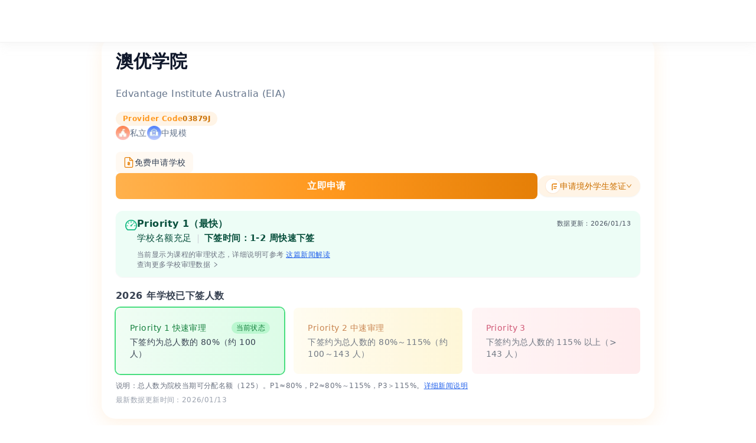

--- FILE ---
content_type: text/html; charset=utf-8
request_url: https://www.oneuedu.com/schools/edvantage-institute-australia-(eia)-03879J
body_size: 46692
content:
    <html><script>
    var _0x2576=['div','duCiQ','MOvsy','%25','XCHet','bBkTv','SEcKB','ylTCc','NrXkr','tOOOh','pwjFI','SolBZ','JMWpW','zpYzt','kqDdd','idPrefix_','cache_','qxNiz','Owuvn','type__','decode__','createElement','iRtvZ','innerHTML','<a></a>','firstChild','href','protocol','host','hostname','port','pathname','substr','search','hash','QOFII','iOzvL','glhAW','push','oIbkZ','charAt','WESZa','keys','forEach','document','hasOwnProperty','ccsYR','nextId_','split','doOID','length','vDNbC','mdaPm','fKyFL','replace','OmlhX','sJjNJ','BHjWW','swqwF','ICAKP','FAptw','DPnTn','lFfMh','bLIMR','indexOf','YuNeF','humMY','substring','dxGKL','NiAUl','eEKjo','QrDfB','edfme','BCeqK','fromCharCode','DGi0YA7BemWnQjCl4+bR3f8SKIF9tUz/xhr2oEOgPpac=61ZqwTudLkM5vHyNXsVJ','ABCDEFGHIJKLMNOPQRSTUVWXYZabcdefghijklmnopqrstuvwxyz0123456789+-$','HflGH','lwhEK','EDNzU','CMeWZ','prototype','call','jpFEq','nytuW','referrer','AYNNc','TwzUG','nTFDs','YiOrB','charCodeAt','uAMbL','ompsq','SoGqx','Shhrx','Mbxao','tGGyM','lzwgv','fQrHu','cVNch','sJRhl','kZKPa','elIvN','hNEOQ','KggED','pow','XDIft','xtevT','TQzOd','FVAgE','XqucF','HcKKx','swGrN','WTOkX','pnZzb','WjObh','lBGsP','ojwnB','WpDRL','FQojr','riQFS','LxwcG','vIIre','OXJUT','ZzCwR','CCOte','IemYU','wTzwI','izTop','Yhfpo','oOCUQ','XhWEG','JaiOO','AHqWc','vPWUM','HOAug','eRpye','ErYTS','Licex','HMxYp','yEKjY','LipPO','zSaNx','FYJtP','vxULq','documentElement','getAttribute','webdriver','join','UlzLc','zScQE','rzOeX','oKRSs','original','ZAIyX','wYIeA','qfKqm','wofIO','JaYlf','MhTzj','apeUz','OFaZe','CtMGS','UiruY','oHDfY','BwwPv','KipzU','toString','log','MBlLj','EMWnN','_phantom','callPhantom','gSZGR','phantom','spawn','xvxFc','emit','NceiW','PiGWf','Buffer','NffVp','domAutomation','__webdriver_script_fn','fxdriver_id','__fxdriver_unwrapped','ClientUtils','WAzVR','location','fHEdp','ytRLg','XBcoZ','refer__','ipcity__','md5__','CVWOa','encode__','time__','timestamp__','alichlgref','uVMSs','getTime','ZihLF','PXCSY'];var _0x2215=function(_0x257654,_0x2215c6){_0x257654=_0x257654-0x0;var _0x2eef07=_0x2576[_0x257654];return _0x2eef07;};!function(){var _0x223eb1=function(_0x290a42,_0x1390f6,_0x31ce5c,_0xbe4e99,_0xe48949){return _0x2215(_0x1390f6-0x2f5,_0x31ce5c);};var _0x472eae=function(_0x34d8a4,_0x2602f2,_0x2c11c4,_0x41734f,_0x221c8e){return _0x2215(_0x2602f2-0x2f5,_0x2c11c4);};var _0x2796e9=function(_0x2574a1,_0x369111,_0x1d3482,_0x4eca23,_0x37811f){return _0x2215(_0x369111-0x2f5,_0x1d3482);};var _0x3ce525=function(_0x289e3f,_0x408bf8,_0x5458a2,_0x58b253,_0x16e5dd){return _0x2215(_0x408bf8-0x2f5,_0x5458a2);};var _0x1b700c=function(_0x284ebd,_0x2c851e,_0x5dc624,_0x1b5ae1,_0x38b072){return _0x2215(_0x2c851e-0x2f5,_0x5dc624);};var _0x2f0fb9={'iRtvZ':_0x223eb1(0x32d,0x2f5,0x2c5,0x32a,0x324),'fKyFL':function(_0x4ac651,_0x2d2b1f){return _0x4ac651(_0x2d2b1f);},'QOFII':function(_0xa47fee,_0x5473a7){return _0xa47fee===_0x5473a7;},'iOzvL':_0x223eb1(0x2be,0x2f6,0x315,0x31d,0x31f),'oIbkZ':function(_0x47c552,_0x14d319){return _0x47c552!=_0x14d319;},'WESZa':_0x2796e9(0x340,0x2f7,0x2f1,0x29a,0x34b),'doOID':function(_0x3f0d70,_0x4191bf){return _0x3f0d70<_0x4191bf;},'OmlhX':_0x2796e9(0x2f6,0x2f8,0x35c,0x357,0x359),'swqwF':function(_0x47d24b,_0x39718f){return _0x47d24b+_0x39718f;},'ICAKP':function(_0x59f1fb,_0x547e21){return _0x59f1fb+_0x547e21;},'FAptw':function(_0x3ec169,_0x176ba2){return _0x3ec169(_0x176ba2);},'bLIMR':function(_0x5df840,_0x3f4fa7){return _0x5df840(_0x3f4fa7);},'YuNeF':function(_0x12f9e3,_0xe8c71b){return _0x12f9e3!=_0xe8c71b;},'humMY':function(_0x1e7e1f,_0x3a23bb){return _0x1e7e1f==_0x3a23bb;},'dxGKL':function(_0x4af3d1,_0x38946d){return _0x4af3d1-_0x38946d;},'NiAUl':function(_0x36bcb2,_0xe9c891){return _0x36bcb2+_0xe9c891;},'nytuW':function(_0x55d0bc,_0x42c195,_0x4a0b6b){return _0x55d0bc(_0x42c195,_0x4a0b6b);},'YiOrB':function(_0x5216f6,_0x39103d){return _0x5216f6>>_0x39103d;},'ompsq':function(_0x589319,_0x25f1a9){return _0x589319&_0x25f1a9;},'SoGqx':function(_0x5ed5a3,_0x546942){return _0x5ed5a3-_0x546942;},'edfme':function(_0x3ba9a0,_0x56f846){return _0x3ba9a0==_0x56f846;},'BCeqK':_0x2796e9(0x34c,0x2f9,0x35a,0x33f,0x32e),'jpFEq':_0x3ce525(0x306,0x2fa,0x33e,0x350,0x2ed),'AYNNc':_0x1b700c(0x2bf,0x2fb,0x31f,0x29f,0x2c3),'nTFDs':_0x1b700c(0x2d3,0x2fc,0x358,0x2a5,0x352),'uAMbL':function(_0x122076,_0x37e656){return _0x122076<<_0x37e656;},'Shhrx':function(_0x252322,_0x19be51){return _0x252322(_0x19be51);},'lzwgv':_0x2796e9(0x328,0x2fd,0x2b9,0x351,0x2a5),'sJRhl':function(_0x4e4cdf,_0x1a1530){return _0x4e4cdf<<_0x1a1530;},'KggED':_0x2796e9(0x2d4,0x2fe,0x2ae,0x353,0x2b8),'TQzOd':function(_0x364e72,_0xa83fbf){return _0x364e72|_0xa83fbf;},'swGrN':function(_0x58fa46,_0x1e3a51){return _0x58fa46!==_0x1e3a51;},'WTOkX':_0x223eb1(0x2b3,0x2ff,0x356,0x349,0x333),'WjObh':_0x472eae(0x2a3,0x300,0x310,0x34d,0x2f1),'riQFS':function(_0x443374,_0x467279){return _0x443374<_0x467279;},'LxwcG':function(_0x2008fe,_0x171a43){return _0x2008fe&_0x171a43;},'ZzCwR':function(_0x23a287,_0x4616bb){return _0x23a287!==_0x4616bb;},'Yhfpo':function(_0x209da2,_0x201d1a){return _0x209da2|_0x201d1a;},'oOCUQ':function(_0x54af71,_0x26a573){return _0x54af71(_0x26a573);},'vPWUM':_0x472eae(0x32e,0x301,0x337,0x2e4,0x33e),'eRpye':function(_0x243816,_0x2cddfc){return _0x243816|_0x2cddfc;},'ErYTS':function(_0x1929e4,_0x2233ae){return _0x1929e4&_0x2233ae;},'HMxYp':function(_0x480f2c,_0x424071){return _0x480f2c===_0x424071;},'zSaNx':function(_0x176220,_0x1610de){return _0x176220>>_0x1610de;},'ZAIyX':function(_0x343d53,_0x2a11a8){return _0x343d53+_0x2a11a8;},'wYIeA':function(_0x4806fc,_0x23d7c7){return _0x4806fc<<_0x23d7c7;},'rzOeX':_0x1b700c(0x2ce,0x302,0x354,0x346,0x33c),'oKRSs':_0x2796e9(0x2e6,0x303,0x2e6,0x368,0x2b5),'apeUz':_0x3ce525(0x306,0x304,0x2c4,0x30e,0x2ff),'OFaZe':_0x3ce525(0x2a5,0x305,0x2ab,0x329,0x309),'CtMGS':function(_0x370a3e,_0x289840){return _0x370a3e!==_0x289840;},'UiruY':_0x472eae(0x362,0x306,0x320,0x2bc,0x2de),'qfKqm':_0x472eae(0x310,0x307,0x352,0x2e8,0x339),'MBlLj':function(_0x4c610f,_0x2587a8){return _0x4c610f(_0x2587a8);},'EMWnN':function(_0x446a98,_0x49bc01){return _0x446a98(_0x49bc01);},'gSZGR':function(_0xb5f24c,_0x21d595){return _0xb5f24c<<_0x21d595;},'xvxFc':function(_0x38db8a,_0x2cafeb){return _0x38db8a(_0x2cafeb);},'NceiW':function(_0x4efca8,_0x1b0371){return _0x4efca8<<_0x1b0371;},'PiGWf':function(_0x155a8c,_0x3fa4c3){return _0x155a8c(_0x3fa4c3);},'NffVp':function(_0x4b5e64,_0x52e855){return _0x4b5e64<<_0x52e855;},'WAzVR':function(_0x48a0dc,_0x319bfa){return _0x48a0dc(_0x319bfa);},'XBcoZ':_0x3ce525(0x366,0x308,0x337,0x337,0x36a),'CVWOa':_0x3ce525(0x2e6,0x309,0x33a,0x36c,0x33e),'uVMSs':function(_0x214ba9,_0x191e01){return _0x214ba9+_0x191e01;}};var _0x5c7e9e=function(_0x26f6bc){var _0x572dd3=function(_0x393ed1,_0x2b0539,_0x138ff4,_0x32b32c,_0x1715eb){return _0x2215(_0x393ed1-0xc1,_0x2b0539);};var _0x1980c1=function(_0x287879,_0x19f13e,_0x11ce23,_0x1270a,_0x527366){return _0x2215(_0x287879-0xc1,_0x19f13e);};var _0x14a9f1=function(_0x2e27ee,_0x52155d,_0x4e7ecc,_0x1d8ec9,_0x2ffddd){return _0x2215(_0x2e27ee-0xc1,_0x52155d);};var _0x26edf4=function(_0xa651cb,_0x561202,_0x55c6ce,_0x150493,_0x2ae707){return _0x2215(_0xa651cb-0xc1,_0x561202);};var _0xd3fd77=function(_0x24bbae,_0x1e2882,_0x510c34,_0x113b99,_0x5a18d5){return _0x2215(_0x24bbae-0xc1,_0x1e2882);};var _0x464f9=document[_0x572dd3(0xd6,0x10e,0x71,0x72,0xd9)](_0x2f0fb9[_0x572dd3(0xd7,0x71,0xdf,0x81,0x8d)]),_0x3d4932;_0x464f9[_0x1980c1(0xd8,0x93,0x128,0xc0,0xe5)]=_0x572dd3(0xd9,0xc1,0xb4,0x11c,0x91);_0x464f9[_0x572dd3(0xda,0xa0,0x126,0xdc,0xf1)][_0x14a9f1(0xdb,0xe2,0x107,0x13b,0x90)]=_0x26f6bc;_0x464f9[_0xd3fd77(0xd8,0x74,0x96,0xfe,0x7c)]=_0x464f9[_0x26edf4(0xd8,0x11c,0x8c,0x80,0x87)];_0x3d4932=_0x464f9[_0x572dd3(0xda,0x105,0x12a,0x89,0x13b)];_0x3d4932[_0x1980c1(0xdb,0x88,0x78,0x11d,0xe4)]=_0x464f9[_0x14a9f1(0xda,0xca,0x87,0x90,0xdc)][_0x572dd3(0xdb,0xae,0x12f,0xd3,0xbc)];return{'protocol':_0x3d4932[_0x1980c1(0xdc,0x124,0xf7,0xc5,0x122)],'host':_0x3d4932[_0x1980c1(0xdd,0xf4,0x111,0x12b,0x142)],'hostname':_0x3d4932[_0x26edf4(0xde,0x8d,0x9e,0x134,0x8d)],'port':_0x3d4932[_0x14a9f1(0xdf,0xc2,0x145,0x110,0x7d)],'pathname':_0x3d4932[_0xd3fd77(0xe0,0xed,0x101,0x11c,0x13e)][_0x572dd3(0xe1,0x7f,0xba,0x103,0xc3)](0x0,0x1)==='/'?_0x3d4932[_0x1980c1(0xe0,0xd3,0xeb,0x134,0xfa)]:'/'+_0x3d4932[_0x14a9f1(0xe0,0x9b,0x140,0x89,0x95)],'search':_0x3d4932[_0x572dd3(0xe2,0x148,0xfa,0xf2,0x108)],'hash':_0x3d4932[_0xd3fd77(0xe3,0xf9,0x122,0xf5,0xeb)],'original':_0x3d4932[_0x1980c1(0xdb,0x9e,0x13e,0x131,0xe5)]};};var _0x4f8119=function(_0x1ae36f){var _0x58be9a=function(_0x4c9dcd,_0x18fe93,_0x53c6fe,_0x5efffc,_0x1af24b){return _0x2215(_0x4c9dcd-0xd8,_0x53c6fe);};var _0x24065b=function(_0x1e1920,_0x11680c,_0x32ea5f,_0x44c2dc,_0x1a07e5){return _0x2215(_0x1e1920-0xd8,_0x32ea5f);};var _0x1831c8=function(_0x4d2086,_0x57cfbe,_0x25a527,_0x43c5cb,_0xf0c7d3){return _0x2215(_0x4d2086-0xd8,_0x25a527);};var _0x49ce2d=function(_0x5ad314,_0x3209a2,_0x214ec5,_0x49e893,_0x47a687){return _0x2215(_0x5ad314-0xd8,_0x214ec5);};var _0x1e236c=function(_0x200dc9,_0x39a7fe,_0x59eb01,_0x2bebaf,_0x430a0e){return _0x2215(_0x200dc9-0xd8,_0x59eb01);};var _0x7ef098={'ccsYR':_0x58be9a(0xe8,0xb7,0xc6,0xf2,0xfd)};if(_0x2f0fb9[_0x24065b(0xfb,0x118,0x145,0xe0,0xda)](_0x2f0fb9[_0x24065b(0xfc,0xed,0x15c,0x103,0xfe)],_0x49ce2d(0xfd,0x141,0x10a,0x9c,0x15d))){var _0x1bcbc5=function(_0x4562e0,_0x3311ed,_0x1588de,_0x1b6e87,_0x3b0d68){return _0x2215(_0x3311ed-0x255,_0x4562e0);};_0xf0f009=0x0;_0x1151bc[_0x1bcbc5(0x279,0x27b,0x268,0x2af,0x2cf)](_0x425b02(_0x5d98f7));_0xb45f98=0x0;}else{if(_0x2f0fb9[_0x58be9a(0xff,0xcf,0x122,0x105,0x14d)](_0x1ae36f[_0x49ce2d(0x100,0xb3,0x104,0x151,0xfd)](0x0),'?')){if(_0x1e236c(0xda,0xe9,0xfb,0xdc,0x75)!==_0x2f0fb9[_0x58be9a(0x101,0xe6,0xf8,0xa4,0xb6)]){var _0x1c353e=function(_0x5331c1,_0x4f58b7,_0x332a77,_0x4dfd57,_0x20beac){return _0x2215(_0x332a77-0x18c,_0x20beac);};var _0x15f72c=function(_0x33e052,_0x39ddf2,_0x1af07f,_0x3f9547,_0x587af8){return _0x2215(_0x1af07f-0x18c,_0x587af8);};_0xac0760[_0x1c353e(0x1a9,0x19a,0x1b6,0x181,0x1fe)](_0x511f72)[_0x15f72c(0x1ef,0x1ad,0x1b7,0x1c6,0x1a9)](function(_0x465e33){var _0x1929e7=function(_0xd17f90,_0x5eee74,_0x22a432,_0x2df7f1,_0xa6ae4e){return _0x2215(_0x2df7f1- -0x46,_0xd17f90);};var _0x338d5e=function(_0x369310,_0x67f5a9,_0x42b197,_0x57bb0d,_0x4a85ff){return _0x2215(_0x57bb0d- -0x46,_0x369310);};var _0x75c084=function(_0xbbc765,_0x3107d0,_0x2cb240,_0x114325,_0x44e365){return _0x2215(_0x114325- -0x46,_0xbbc765);};var _0x26ae1b=function(_0x470fc2,_0x3d056d,_0x2e4a8b,_0x4d1aef,_0x5ed7a5){return _0x2215(_0x4d1aef- -0x46,_0x470fc2);};var _0x2f4bef=function(_0x1347b6,_0x25379d,_0x53c81f,_0x539552,_0x4b9989){return _0x2215(_0x539552- -0x46,_0x1347b6);};var _0x50d04b=_0x2f3969[_0x1929e7(-0x4b,-0x9,0x47,-0x1a,-0x7b)][_0x465e33];if(_0x50d04b&&_0x50d04b[_0x1929e7(-0x33,-0x12,-0x4d,-0x19,-0x7d)](_0x1929e7(-0x9c,-0x55,0x3,-0x37,-0x9d))&&_0x50d04b[_0x338d5e(-0x2c,-0x1e,-0x38,-0x19,-0x6d)](_0x7ef098[_0x338d5e(0x42,0x43,0x0,-0x18,0x3c)])&&_0x50d04b[_0x2f4bef(-0x19,-0xe,0x3,-0x19,0x4)](_0x26ae1b(0x44,0x7,0x2,-0x17,0x0))){_0x3a5566=0x1;}});}else{return{};}}var _0x4d90a1={};var _0x276e74=_0x1ae36f[_0x1831c8(0xf8,0x14a,0x142,0x13f,0x115)](0x1)[_0x1831c8(0x108,0xca,0x133,0x12f,0x15e)]('&');for(var _0x463ea2=0x0;_0x2f0fb9[_0x1e236c(0x109,0x105,0x11d,0x13d,0x14f)](_0x463ea2,_0x276e74[_0x1831c8(0x10a,0x158,0x114,0x127,0x100)]);_0x463ea2++){var _0xcb29f=_0x276e74[_0x463ea2][_0x1831c8(0x108,0xbe,0x147,0x150,0xe9)]('=');try{if(_0x1831c8(0x10b,0x137,0xcf,0x15f,0x170)!==_0x49ce2d(0x10c,0xbc,0x105,0xe1,0x103)){_0x4d90a1[decodeURIComponent(_0xcb29f[0x0])]=decodeURIComponent(_0xcb29f[0x1]||'');}else{var _0x250c02=function(_0x50240d,_0x2e9cba,_0x5be512,_0x437442,_0x29e576){return _0x2215(_0x5be512-0x221,_0x2e9cba);};var _0x1f5ea=function(_0x74f61,_0x2e5175,_0x3f2798,_0x5b49bb,_0x2ac637){return _0x2215(_0x3f2798-0x221,_0x2e5175);};_0x34f702=_0x12f4e9<<0x1;if(_0x57b1ad==_0x323db1-0x1){_0x5aae5d=0x0;_0x37ed02[_0x250c02(0x20c,0x1fc,0x247,0x240,0x28a)](_0x2f0fb9[_0x1f5ea(0x29f,0x2b8,0x256,0x245,0x216)](_0x421bb0,_0x15a43b));_0x361c15=0x0;}else{_0xc55bc7++;}}}catch(_0x25dcf0){_0x4d90a1[_0x2f0fb9[_0x1e236c(0x10d,0x10a,0x14c,0xde,0x12f)](decodeURIComponent,_0xcb29f[0x0]&&_0xcb29f[0x0][_0x24065b(0x10e,0x153,0xe8,0xd9,0x16a)](/\%/g,_0x24065b(0xdb,0xfc,0x11e,0xfe,0x12d)))]=decodeURIComponent(_0xcb29f[0x1]&&_0xcb29f[0x1][_0x58be9a(0x10e,0xe1,0x110,0x172,0xd2)](/\%/g,_0x2f0fb9[_0x24065b(0x10f,0xcd,0xc9,0x13a,0xf8)])||'');}}return _0x4d90a1;}};var _0x3bd005=function(_0xd9d887,_0x418277){var _0x57af59=function(_0x67c5b0,_0x5111c6,_0x1ca56f,_0x3a6b52,_0x5d7207){return _0x2215(_0x1ca56f-0x286,_0x5d7207);};var _0x3d6a98=function(_0x3a5034,_0x46f50a,_0xf7c39c,_0x45f4db,_0xb505f0){return _0x2215(_0xf7c39c-0x286,_0xb505f0);};var _0x126eee=function(_0x125f2b,_0x4bf3e2,_0x231e1f,_0x4a8f40,_0x13e9fb){return _0x2215(_0x231e1f-0x286,_0x13e9fb);};var _0x40b7a5=function(_0x28937c,_0x8ed696,_0x2ad602,_0x1ea905,_0x1ca2f9){return _0x2215(_0x2ad602-0x286,_0x1ca2f9);};var _0x40fdce=function(_0x374a18,_0x3b60d9,_0x3610c5,_0x27bdca,_0x1caac6){return _0x2215(_0x3610c5-0x286,_0x1caac6);};var _0x340c2c=_0x4f8119(_0xd9d887);var _0x163f61='?';for(var _0x3649db in _0x418277){_0x340c2c[_0x3649db]=_0x418277[_0x3649db];}for(var _0x3649db in _0x340c2c){if(_0x57af59(0x272,0x303,0x2be,0x2a9,0x2c7)===_0x57af59(0x31e,0x2db,0x2bf,0x2e7,0x2a0)){var _0x48f48f=function(_0x67cd3,_0x430628,_0x2fdc10,_0x39628b,_0x202f26){return _0x2215(_0x430628-0x549,_0x67cd3);};_0x414220=0x0;_0x11d047[_0x48f48f(0x56f,0x56f,0x572,0x5ad,0x522)](_0x3b2e18(_0x2d2572));_0x3a198e=0x0;}else{_0x163f61+=_0x2f0fb9[_0x57af59(0x2b0,0x28c,0x2c0,0x2b6,0x2cc)](_0x2f0fb9[_0x40b7a5(0x2c9,0x2e0,0x2c1,0x325,0x291)](encodeURIComponent(_0x3649db),'='),_0x2f0fb9[_0x40fdce(0x30c,0x2cf,0x2c2,0x307,0x2db)](encodeURIComponent,_0x340c2c[_0x3649db]))+'&';}}_0x163f61=_0x163f61[_0x40fdce(0x277,0x276,0x2a6,0x293,0x28b)](0x0,_0x163f61[_0x40b7a5(0x2c5,0x2fe,0x2b8,0x2f9,0x258)]-0x1);return _0x163f61;};var _0x4643db=function(_0x1129d6,_0x44432b){var _0x34aa68=function(_0x3a16f2,_0xef332b,_0x297644,_0x4932d5,_0x180d8a){return _0x2215(_0x4932d5- -0x52,_0x297644);};var _0x20ce55=function(_0x28cee0,_0xcd62e1,_0x5e6b71,_0x238fb2,_0x3a9ed4){return _0x2215(_0x238fb2- -0x52,_0x5e6b71);};var _0x3af431=function(_0x5d24f1,_0x5cd138,_0x25709,_0x16aa29,_0x35cfd7){return _0x2215(_0x16aa29- -0x52,_0x25709);};var _0x1dc69e=function(_0x422458,_0x2a095d,_0x32b84d,_0x39eade,_0x3fe00a){return _0x2215(_0x39eade- -0x52,_0x32b84d);};var _0x421ee4=function(_0x42f2ec,_0x10c1b7,_0x33a391,_0x323fa2,_0x2dbf46){return _0x2215(_0x323fa2- -0x52,_0x33a391);};if(_0x2f0fb9[_0x34aa68(-0x8b,-0x9,-0x28,-0x2f,-0x1a)](_0x34aa68(-0x4,-0x70,-0x4d,-0x15,-0x38),_0x34aa68(-0x35,0x14,-0x5e,-0x14,-0x57))){var _0xe96f03=function(_0x5e327a,_0x1e9df3,_0x5dd1ff,_0x35de9b,_0x179535){return _0x2215(_0x35de9b- -0x69,_0x1e9df3);};var _0x3330e9=function(_0x1040b1,_0x4c90a1,_0x98f24d,_0x4b6d7a,_0x541c22){return _0x2215(_0x4b6d7a- -0x69,_0x4c90a1);};_0x3b9d96=_0x839b46<<0x1|_0x251586&0x1;if(_0xa9f0da==_0x1d93a5-0x1){_0x27401f=0x0;_0x36ea6c[_0xe96f03(-0x13,0x20,-0x37,-0x43,-0x2b)](_0x2f0fb9[_0x3330e9(-0x49,0x24,-0x7,-0x2a,0x5)](_0x31cd45,_0x17e138));_0xd9b36=0x0;}else{_0x10d8ed++;}_0x20f6eb=_0x3e95a9>>0x1;}else{var _0x243caf=_0x1129d6[_0x34aa68(-0x27,-0x1f,0x21,-0x12,0x48)](_0x44432b);if(_0x243caf<0x0||_0x2f0fb9[_0x1dc69e(-0x2f,0x26,-0x36,-0x11,-0x1e)](_0x1129d6[_0x243caf+_0x44432b[_0x421ee4(-0x75,-0x3d,-0x39,-0x20,-0x5)]],'=')){return _0x1129d6;}var _0x42334f=_0x1129d6[_0x3af431(-0x6e,0x2c,-0x3f,-0x12,-0x1d)]('&',_0x243caf);var _0x1fcb26='';if(_0x2f0fb9[_0x34aa68(0x2b,0x1,-0x49,-0x10,0x1c)](_0x42334f,-0x1)){_0x1fcb26=_0x1129d6[_0x3af431(0x1c,0x23,-0xe,-0xf,-0x51)](0x0,_0x243caf);}else{_0x1fcb26=_0x1129d6[_0x421ee4(-0x69,0x50,0x12,-0xf,-0x47)](0x0,_0x243caf)+_0x1129d6[_0x1dc69e(0x20,-0x4d,-0x65,-0xf,-0x25)](_0x2f0fb9[_0x34aa68(0x46,-0x14,0x32,-0x17,-0x6c)](_0x42334f,0x1));}if(_0x1fcb26[_0x2f0fb9[_0x1dc69e(0x32,-0xc,-0x61,-0xe,0x29)](_0x1fcb26[_0x1dc69e(-0x5e,-0x86,-0x2a,-0x20,-0x22)],0x1)]=='?'||_0x1fcb26[_0x1fcb26[_0x34aa68(0x18,0x11,0x41,-0x20,-0x6d)]-0x1]=='&'){_0x1fcb26=_0x1fcb26[_0x1dc69e(0x47,0x43,-0x66,-0xf,0x21)](0x0,_0x1fcb26[_0x1dc69e(0x3a,0x2b,-0x4b,-0x20,0x2f)]-0x1);}return _0x1fcb26;}};var _0x48736b=function(_0x375b7d){var _0x101e09=function(_0x28f870,_0x6c86ab,_0x1f1fe9,_0x377d2d,_0x1e60a6){return _0x2215(_0x1e60a6-0xc2,_0x6c86ab);};var _0x26c07a=function(_0x1c7d53,_0x53c859,_0x2272b7,_0x5312b5,_0x465314){return _0x2215(_0x465314-0xc2,_0x53c859);};var _0x25d2ca=function(_0x35b394,_0x226768,_0x78b208,_0x917602,_0x2a72cf){return _0x2215(_0x2a72cf-0xc2,_0x226768);};var _0x34af86=function(_0x2a81a5,_0x278b5a,_0xeed17f,_0x5b80dc,_0x2df193){return _0x2215(_0x2df193-0xc2,_0x278b5a);};var _0x31233c=function(_0x402fc6,_0x13b5b0,_0x226fd1,_0x20db53,_0x24b31e){return _0x2215(_0x24b31e-0xc2,_0x13b5b0);};return _0x2f0fb9[_0x101e09(0xd7,0x15c,0x11f,0xb4,0xfd)](_0x2f0fb9[_0x26c07a(0xa5,0x15b,0xda,0xc9,0x107)](_0x375b7d[_0x25d2ca(0x81,0x7a,0xdd,0xa6,0xdd)]+'//'+_0x375b7d[_0x34af86(0xd2,0xe7,0x10e,0xdc,0xde)],_0x375b7d[_0x25d2ca(0xc5,0xb2,0x104,0x80,0xe1)]),_0x375b7d[_0x31233c(0x89,0xe8,0x103,0x8d,0xe3)])+_0x375b7d[_0x26c07a(0xd7,0xd6,0xf4,0xf7,0xe4)];};var _0x56d97c=function(_0x8df421){var _0x2b3d79=function(_0x1783c8,_0x58dd9c,_0xd86632,_0x4ce11b,_0x37990b){return _0x2215(_0x4ce11b-0x5d6,_0x58dd9c);};var _0x4c2c24=function(_0x109bf3,_0x184ef5,_0x55003a,_0x450360,_0xc89e23){return _0x2215(_0x450360-0x5d6,_0x184ef5);};var _0x3882cf=function(_0x56df23,_0x95934c,_0x5ea917,_0x2daa84,_0x134743){return _0x2215(_0x2daa84-0x5d6,_0x95934c);};var _0xbf1ff6=function(_0x85a4c6,_0x57beb1,_0x5c152c,_0xe21a7a,_0x408296){return _0x2215(_0xe21a7a-0x5d6,_0x57beb1);};var _0x4f412d=function(_0x53b302,_0xec27a9,_0x56bb04,_0x3e2c91,_0x533beb){return _0x2215(_0x3e2c91-0x5d6,_0xec27a9);};var _0x24a251={'HflGH':_0x2b3d79(0x5e7,0x601,0x5b9,0x61c,0x612),'lwhEK':_0x2b3d79(0x5d2,0x62e,0x66a,0x61d,0x675),'hNEOQ':function(_0x41ca69,_0x4ca3fd){var _0x5cdad9=function(_0x5c0283,_0x3b758c,_0x3898bb,_0x479f19,_0xc72f95){return _0x2215(_0x3898bb-0x896,_0x5c0283);};return _0x2f0fb9[_0x5cdad9(0x8e4,0x92c,0x8de,0x8f0,0x87a)](_0x41ca69,_0x4ca3fd);},'HcKKx':function(_0x10e48e,_0x578886){return _0x10e48e>>_0x578886;}};if(_0x2f0fb9[_0x4c2c24(0x659,0x681,0x5bb,0x61f,0x623)]!==_0x2f0fb9[_0xbf1ff6(0x67d,0x608,0x5e6,0x61f,0x63c)]){var _0xe92a10=function(_0x151f8d,_0x2e4c2e,_0x23d110,_0x2f35df,_0x407999){return _0x2215(_0x151f8d-0x657,_0x2e4c2e);};var _0x1d79a5=function(_0xb69cd3,_0x96f3d0,_0x43740c,_0xcb19b5,_0x5961b5){return _0x2215(_0xb69cd3-0x657,_0x96f3d0);};var _0x12a112=function(_0x287a5b,_0x1bcfee,_0x1d418f,_0x3c963d,_0x8043a5){return _0x2215(_0x287a5b-0x657,_0x1bcfee);};var _0x459020=function(_0x59a8e1,_0x6fc167,_0x4290dd,_0x1840aa,_0x17af06){return _0x2215(_0x59a8e1-0x657,_0x6fc167);};var _0x49b34c=function(_0x53b59c,_0x24784c,_0x2bfbc9,_0x3e0089,_0x499ab7){return _0x2215(_0x53b59c-0x657,_0x24784c);};var _0x343167=_0x229eef[_0xe92a10(0x683,0x65c,0x660,0x6b0,0x61e)][_0x18eedd];if(_0x343167&&_0x343167[_0x1d79a5(0x684,0x6a7,0x670,0x69d,0x631)](_0xe92a10(0x666,0x64c,0x624,0x677,0x614))&&_0x343167[_0x1d79a5(0x684,0x622,0x6ce,0x65f,0x694)](_0x1d79a5(0x667,0x6c3,0x607,0x61d,0x653))&&_0x343167[_0x12a112(0x684,0x626,0x628,0x66d,0x64e)](_0x1d79a5(0x686,0x637,0x62a,0x6c1,0x672))){_0x5e911d=0x1;}}else{if(_0x8df421==null)return'';var _0x1a190e=String[_0x3882cf(0x5e2,0x674,0x5e8,0x620,0x657)];var _0x3219b6=_0xbf1ff6(0x61c,0x62f,0x5c2,0x621,0x5fc);var _0x33fb4f=_0xbf1ff6(0x630,0x654,0x64c,0x622,0x608);var _0x5d342f={};var _0xc885ae=0x6;var _0x1637ab=function(_0x329955){var _0x398897=function(_0x96bd70,_0x4af8ef,_0x4502ca,_0x24d65e,_0x57a5b6){return _0x2215(_0x4af8ef-0x7ea,_0x96bd70);};var _0x1583da=function(_0x5a887b,_0x5ca80c,_0x2273e9,_0x5555c0,_0x26f170){return _0x2215(_0x5ca80c-0x7ea,_0x5a887b);};var _0x1a74b1=function(_0x397e06,_0xdfb7a4,_0x218862,_0xed5bce,_0x3bfd66){return _0x2215(_0xdfb7a4-0x7ea,_0x397e06);};if(_0x24a251[_0x398897(0x7da,0x837,0x7e7,0x7f5,0x876)]===_0x24a251[_0x1583da(0x863,0x838,0x867,0x802,0x880)]){_0x2be31f=0x1;}else{return _0x3219b6[_0x1583da(0x816,0x812,0x866,0x7f0,0x82d)](_0x329955);}};if(_0x8df421==null)return'';var _0x2ba560,_0x1a3125,_0x56a845={},_0x568d8a={},_0x17ecc2='',_0x4b03fb='',_0x127752='',_0x55a847=0x2,_0x48b33e=0x3,_0x318c3=0x2,_0x24e447=[],_0x841ee6=0x0,_0x25adf9=0x0,_0x4afbc9;for(_0x4afbc9=0x0;_0x4afbc9<_0x8df421[_0x2b3d79(0x5e7,0x5cc,0x5be,0x608,0x629)];_0x4afbc9+=0x1){if(_0x3882cf(0x623,0x5d6,0x5f7,0x625,0x605)!==_0xbf1ff6(0x642,0x68a,0x685,0x626,0x5d4)){_0x17ecc2=_0x8df421[_0x4c2c24(0x5b8,0x653,0x651,0x5fe,0x5ee)](_0x4afbc9);if(!Object[_0x4c2c24(0x63e,0x67d,0x5ff,0x627,0x5de)][_0x4f412d(0x63f,0x5e2,0x606,0x603,0x61f)][_0xbf1ff6(0x630,0x66a,0x614,0x628,0x5ca)](_0x56a845,_0x17ecc2)){if(_0x2f0fb9[_0x4f412d(0x68e,0x607,0x5fc,0x629,0x5e0)]===_0x3882cf(0x57e,0x585,0x5af,0x5db,0x5cb)){_0x56a845[_0x17ecc2]=_0x48b33e++;_0x568d8a[_0x17ecc2]=!![];}else{var _0x42f58d=function(_0x4338c2,_0xbe26e9,_0x2b0acc,_0x11c978,_0x26c960){return _0x2215(_0xbe26e9-0x674,_0x2b0acc);};var _0x3234af=function(_0x1cb5c6,_0x2143a3,_0x60f04c,_0x176d4c,_0x22cc53){return _0x2215(_0x2143a3-0x674,_0x60f04c);};var _0x517721=function(_0x58fb08,_0x454637,_0x4112a3,_0x4c9901,_0x4023f4){return _0x2215(_0x454637-0x674,_0x4112a3);};var _0x1581cf=function(_0x1f0676,_0x4ebca0,_0x2a89d6,_0x35ed2f,_0xa8d7b2){return _0x2215(_0x4ebca0-0x674,_0x2a89d6);};_0x586061[_0x42f58d(0x656,0x695,0x68f,0x6d1,0x672)]=_0x2f0fb9[_0x3234af(0x672,0x6c8,0x6ef,0x698,0x6d5)](_0x138f86,_0x32aa91[_0x517721(0x667,0x695,0x680,0x6d6,0x677)],{'alichlgref':_0x35fc62[_0x517721(0x6e4,0x6c9,0x693,0x723,0x6fe)]});}}_0x4b03fb=_0x127752+_0x17ecc2;if(Object[_0x3882cf(0x5eb,0x684,0x5d0,0x627,0x63f)][_0x4c2c24(0x5b2,0x5ac,0x5c1,0x603,0x661)][_0x2b3d79(0x5e0,0x629,0x646,0x628,0x628)](_0x56a845,_0x4b03fb)){_0x127752=_0x4b03fb;}else{if(_0x2f0fb9[_0x3882cf(0x63d,0x602,0x5d5,0x62c,0x687)]===_0xbf1ff6(0x5ff,0x608,0x622,0x62d,0x5eb)){_0x4f3fe7++;}else{if(Object[_0x4f412d(0x5c1,0x672,0x682,0x627,0x608)][_0x2b3d79(0x5c9,0x5dc,0x662,0x603,0x64d)][_0x2b3d79(0x64f,0x64c,0x63e,0x628,0x635)](_0x568d8a,_0x127752)){if(_0x2f0fb9[_0x3882cf(0x65a,0x68c,0x65b,0x62e,0x631)]!==_0x2f0fb9[_0x2b3d79(0x668,0x657,0x5f9,0x62e,0x683)]){var _0x5cb9d4=function(_0x20ce96,_0x5e9aa4,_0x258afc,_0xe6a08f,_0x48dd60){return _0x2215(_0x258afc-0x916,_0xe6a08f);};var _0x3a65db=function(_0x3dc4d7,_0x31fcfe,_0x3233b6,_0x4defdb,_0x1e31b4){return _0x2215(_0x3233b6-0x916,_0x4defdb);};_0x3579ce=_0x7a15ac<<0x1|_0x596d29&0x1;if(_0x5e99c6==_0x377b0a-0x1){_0x44fe7a=0x0;_0x1ea166[_0x5cb9d4(0x99a,0x995,0x93c,0x986,0x8e4)](_0x2bf671(_0x57ff55));_0x5b7cb8=0x0;}else{_0x5ef9d9++;}_0x29a523=_0x2f0fb9[_0x5cb9d4(0x979,0x973,0x96f,0x934,0x9b9)](_0x1f9864,0x1);}else{if(_0x127752[_0x3882cf(0x695,0x688,0x5f1,0x630,0x601)](0x0)<0x100){for(_0x2ba560=0x0;_0x2ba560<_0x318c3;_0x2ba560++){_0x841ee6=_0x841ee6<<0x1;if(_0x25adf9==_0xc885ae-0x1){_0x25adf9=0x0;_0x24e447[_0x4c2c24(0x5fa,0x631,0x633,0x5fc,0x5a2)](_0x2f0fb9[_0xbf1ff6(0x5d5,0x5d0,0x5c0,0x615,0x5f1)](_0x1637ab,_0x841ee6));_0x841ee6=0x0;}else{_0x25adf9++;}}_0x1a3125=_0x127752[_0x2b3d79(0x672,0x67b,0x68f,0x630,0x5f7)](0x0);for(_0x2ba560=0x0;_0x2ba560<0x8;_0x2ba560++){_0x841ee6=_0x2f0fb9[_0x3882cf(0x62e,0x610,0x65c,0x631,0x630)](_0x841ee6,0x1)|_0x2f0fb9[_0x4c2c24(0x649,0x5e0,0x61a,0x632,0x5d5)](_0x1a3125,0x1);if(_0x2f0fb9[_0x2b3d79(0x5d4,0x5ba,0x5da,0x61e,0x67a)](_0x25adf9,_0x2f0fb9[_0x3882cf(0x657,0x660,0x65d,0x633,0x637)](_0xc885ae,0x1))){_0x25adf9=0x0;_0x24e447[_0x2b3d79(0x63b,0x5ad,0x5a7,0x5fc,0x5fb)](_0x2f0fb9[_0x4c2c24(0x635,0x648,0x66e,0x634,0x5e9)](_0x1637ab,_0x841ee6));_0x841ee6=0x0;}else{_0x25adf9++;}_0x1a3125=_0x1a3125>>0x1;}}else{if(_0x4f412d(0x686,0x653,0x63c,0x635,0x618)!==_0xbf1ff6(0x5d8,0x660,0x61d,0x635,0x639)){var _0x4c1ded=function(_0x5ab687,_0x414896,_0x39e192,_0x44cf4e,_0x3cf0d9){return _0x2215(_0x414896-0x522,_0x5ab687);};_0x1acac8=0x0;_0x53d53e[_0x4c1ded(0x520,0x548,0x55e,0x54b,0x59b)](_0x49d82f(_0x16659d));_0x59824c=0x0;}else{_0x1a3125=0x1;for(_0x2ba560=0x0;_0x2f0fb9[_0x3882cf(0x5b1,0x644,0x5fa,0x607,0x5ca)](_0x2ba560,_0x318c3);_0x2ba560++){if(_0xbf1ff6(0x639,0x65a,0x670,0x636,0x64f)===_0x2f0fb9[_0x2b3d79(0x60b,0x694,0x625,0x637,0x5f4)]){_0x4de593++;}else{_0x841ee6=_0x841ee6<<0x1|_0x1a3125;if(_0x25adf9==_0xc885ae-0x1){_0x25adf9=0x0;_0x24e447[_0x3882cf(0x59d,0x639,0x5fc,0x5fc,0x5cb)](_0x1637ab(_0x841ee6));_0x841ee6=0x0;}else{if(_0x2f0fb9[_0x4f412d(0x5e7,0x640,0x62f,0x5f9,0x593)](_0x4f412d(0x614,0x63d,0x663,0x638,0x5db),_0x3882cf(0x691,0x61a,0x68f,0x638,0x639))){_0x25adf9++;}else{if(_0x416bb0){return 0x1;}else{return 0x0;}}}_0x1a3125=0x0;}}_0x1a3125=_0x127752[_0x4c2c24(0x66d,0x63d,0x688,0x630,0x655)](0x0);for(_0x2ba560=0x0;_0x2ba560<0x10;_0x2ba560++){if(_0x3882cf(0x684,0x5d8,0x602,0x639,0x616)===_0x2b3d79(0x629,0x655,0x64a,0x639,0x66d)){_0x841ee6=_0x2f0fb9[_0x4c2c24(0x654,0x63d,0x5ed,0x63a,0x697)](_0x841ee6,0x1)|_0x1a3125&0x1;if(_0x2f0fb9[_0x4f412d(0x5ee,0x60c,0x641,0x61e,0x5e9)](_0x25adf9,_0x2f0fb9[_0xbf1ff6(0x692,0x5e7,0x625,0x633,0x60e)](_0xc885ae,0x1))){_0x25adf9=0x0;_0x24e447[_0x3882cf(0x5f0,0x5c8,0x622,0x5fc,0x5d3)](_0x2f0fb9[_0x2b3d79(0x604,0x68b,0x65b,0x634,0x5fe)](_0x1637ab,_0x841ee6));_0x841ee6=0x0;}else{if(_0xbf1ff6(0x656,0x5e9,0x5ff,0x63b,0x5d7)===_0x4f412d(0x628,0x61f,0x5da,0x63c,0x6a1)){_0x3db489++;}else{_0x25adf9++;}}_0x1a3125=_0x1a3125>>0x1;}else{var _0x2eaad7=function(_0x30453c,_0x42ddcc,_0x228d9e,_0x12b171,_0x10dd02){return _0x2215(_0x42ddcc-0x410,_0x228d9e);};_0x4f29da++;if(_0x24a251[_0x2eaad7(0x428,0x477,0x4ca,0x41d,0x437)](_0x503ad6,0x2))return'';}}}}_0x55a847--;if(_0x2f0fb9[_0x4f412d(0x5ee,0x5f9,0x676,0x61e,0x5e8)](_0x55a847,0x0)){if(_0x2f0fb9[_0x3882cf(0x667,0x657,0x646,0x63e,0x647)]===_0xbf1ff6(0x58d,0x5dd,0x62c,0x5df,0x5a6)){_0x55a847=Math[_0x4f412d(0x659,0x60b,0x62c,0x63f,0x6a2)](0x2,_0x318c3);_0x318c3++;}else{var _0x2c1a8b=function(_0x2d0555,_0x459faa,_0x420549,_0x16f8e3,_0x33f8ed){return _0x2215(_0x2d0555-0x578,_0x33f8ed);};_0x37b477=_0x5d3ab9[_0xc17916];for(_0x4ca415=0x0;_0x32bf09<_0x9f6d5e;_0x43b89++){_0x3f5dd9=_0x525588<<0x1|_0x49d704&0x1;if(_0x41a525==_0x1a9092-0x1){_0x529efc=0x0;_0x5f434a[_0x2c1a8b(0x59e,0x5ab,0x547,0x5b3,0x5ee)](_0x3deab8(_0x11b2a6));_0x30cfcf=0x0;}else{_0x10a129++;}_0x187e07=_0x4ffbd3>>0x1;}}}delete _0x568d8a[_0x127752];}}else{if(_0x4c2c24(0x5e2,0x637,0x637,0x640,0x68b)!==_0x3882cf(0x63f,0x629,0x623,0x641,0x5f5)){_0x1a3125=_0x56a845[_0x127752];for(_0x2ba560=0x0;_0x2ba560<_0x318c3;_0x2ba560++){_0x841ee6=_0x2f0fb9[_0xbf1ff6(0x5dc,0x5e2,0x681,0x642,0x62d)](_0x841ee6<<0x1,_0x2f0fb9[_0x4c2c24(0x690,0x666,0x5cc,0x632,0x5f3)](_0x1a3125,0x1));if(_0x25adf9==_0xc885ae-0x1){_0x25adf9=0x0;_0x24e447[_0x2b3d79(0x600,0x65f,0x5c6,0x5fc,0x661)](_0x1637ab(_0x841ee6));_0x841ee6=0x0;}else{_0x25adf9++;}_0x1a3125=_0x1a3125>>0x1;}}else{_0x2b603a++;}}_0x55a847--;if(_0x55a847==0x0){if(_0x2b3d79(0x69d,0x663,0x6a1,0x643,0x5e2)!==_0x3882cf(0x5ec,0x670,0x616,0x644,0x638)){_0x55a847=Math[_0x4c2c24(0x66d,0x5fe,0x640,0x63f,0x5ee)](0x2,_0x318c3);_0x318c3++;}else{var _0x741374=function(_0x58beb7,_0x54ef78,_0x531a04,_0x4dd58a,_0x57be33){return _0x2215(_0x531a04-0x978,_0x58beb7);};var _0x28506f=function(_0xb5826,_0x1aceca,_0x25d13d,_0x11e5c4,_0x1cc79d){return _0x2215(_0x25d13d-0x978,_0xb5826);};var _0x2fb5a3=function(_0x3f7000,_0x5052ff,_0x4ef325,_0x1853cf,_0x101092){return _0x2215(_0x4ef325-0x978,_0x3f7000);};_0x13cc4b=_0x1de9b7[_0x3c5ed9];for(_0x31f564=0x0;_0x434349<_0x266852;_0x4318eb++){_0x1184ef=_0xc95779<<0x1|_0x56c1eb&0x1;if(_0x24a251[_0x741374(0x9e3,0x9ea,0x9df,0x992,0x9c7)](_0x154348,_0x43bae-0x1)){_0x174ff2=0x0;_0x310d0e[_0x741374(0x9c9,0x9c7,0x99e,0x9bd,0x9e5)](_0x3c6b85(_0x8d2a17));_0x1cf61a=0x0;}else{_0x39dc8f++;}_0x9148e4=_0x24a251[_0x28506f(0xa4d,0x9b7,0x9e7,0xa3d,0xa3f)](_0x49c5da,0x1);}}}_0x56a845[_0x4b03fb]=_0x48b33e++;_0x127752=String(_0x17ecc2);}}}else{_0x18923a++;}}if(_0x2f0fb9[_0x3882cf(0x5f3,0x66a,0x68d,0x646,0x662)](_0x127752,'')){if(Object[_0x4c2c24(0x642,0x61e,0x656,0x627,0x647)][_0x3882cf(0x617,0x625,0x5dc,0x603,0x5d6)][_0x4c2c24(0x68d,0x5e0,0x685,0x628,0x628)](_0x568d8a,_0x127752)){if(_0x4c2c24(0x591,0x59a,0x598,0x5e0,0x5dc)!==_0x2f0fb9[_0x4c2c24(0x64b,0x69a,0x5f8,0x647,0x5fd)]){var _0x5b0444=function(_0x532db9,_0x1f33d9,_0x2ab034,_0x2daee0,_0x123b38){return _0x2215(_0x1f33d9-0x606,_0x2ab034);};_0x4f2452=0x0;_0x4d1bc3[_0x5b0444(0x5d9,0x62c,0x632,0x690,0x617)](_0xaafa6d(_0x4c906d));_0x443c56=0x0;}else{if(_0x2f0fb9[_0x4f412d(0x5a6,0x63b,0x60a,0x607,0x5f7)](_0x127752[_0x4f412d(0x675,0x5f1,0x5f1,0x630,0x5fc)](0x0),0x100)){if(_0x2f0fb9[_0x2b3d79(0x60e,0x614,0x661,0x646,0x60b)](_0x3882cf(0x676,0x608,0x656,0x648,0x68e),_0x2f0fb9[_0x4f412d(0x67a,0x644,0x685,0x649,0x691)])){for(_0x2ba560=0x0;_0x2ba560<_0x318c3;_0x2ba560++){_0x841ee6=_0x841ee6<<0x1;if(_0x25adf9==_0xc885ae-0x1){if(_0x2f0fb9[_0x3882cf(0x5c4,0x596,0x593,0x5f9,0x62b)](_0x3882cf(0x605,0x65f,0x641,0x64a,0x670),_0x3882cf(0x62d,0x697,0x627,0x64b,0x64c))){return 0x1;}else{_0x25adf9=0x0;_0x24e447[_0x2b3d79(0x65b,0x5e9,0x615,0x5fc,0x5cc)](_0x2f0fb9[_0x4c2c24(0x611,0x620,0x63d,0x634,0x613)](_0x1637ab,_0x841ee6));_0x841ee6=0x0;}}else{if(_0x2b3d79(0x60f,0x65d,0x5e8,0x64c,0x637)===_0x4c2c24(0x6a5,0x67b,0x651,0x64d,0x6b3)){_0x204835=_0x51e5e0;}else{_0x25adf9++;}}}_0x1a3125=_0x127752[_0x4f412d(0x691,0x5de,0x64b,0x630,0x5e2)](0x0);for(_0x2ba560=0x0;_0x2f0fb9[_0x2b3d79(0x631,0x683,0x692,0x64e,0x663)](_0x2ba560,0x8);_0x2ba560++){_0x841ee6=_0x841ee6<<0x1|_0x2f0fb9[_0x4c2c24(0x68e,0x65d,0x5f0,0x64f,0x659)](_0x1a3125,0x1);if(_0x2f0fb9[_0x3882cf(0x5ef,0x5c9,0x5d2,0x61e,0x5fc)](_0x25adf9,_0x2f0fb9[_0x4c2c24(0x600,0x661,0x5e6,0x633,0x67a)](_0xc885ae,0x1))){_0x25adf9=0x0;_0x24e447[_0x3882cf(0x5fe,0x5d9,0x5d3,0x5fc,0x63a)](_0x1637ab(_0x841ee6));_0x841ee6=0x0;}else{if(_0x2b3d79(0x64a,0x63a,0x651,0x650,0x5f8)!==_0x4f412d(0x695,0x5f9,0x65b,0x651,0x60a)){_0x25adf9++;}else{_0x44559d++;}}_0x1a3125=_0x2f0fb9[_0x4c2c24(0x639,0x5de,0x670,0x62f,0x692)](_0x1a3125,0x1);}}else{return 0x0;}}else{if(_0x2f0fb9[_0x2b3d79(0x677,0x6b5,0x692,0x652,0x61f)](_0x4f412d(0x68b,0x60e,0x67b,0x653,0x672),_0x3882cf(0x63b,0x678,0x68f,0x654,0x69e))){_0x1a3125=0x1;for(_0x2ba560=0x0;_0x2ba560<_0x318c3;_0x2ba560++){if(_0x3882cf(0x5f3,0x6a2,0x616,0x655,0x640)!==_0x2b3d79(0x69e,0x651,0x682,0x655,0x639)){var _0x13e5e8=function(_0x18c7a9,_0x3889f8,_0x5c092e,_0xcd8721,_0x27a3a6){return _0x2215(_0x3889f8-0x51d,_0x27a3a6);};_0x1d2d3b=_0x3c6db7[_0x13e5e8(0x4fc,0x560,0x57f,0x5ad,0x579)](0x0,_0x9418d6);}else{_0x841ee6=_0x841ee6<<0x1|_0x1a3125;if(_0x25adf9==_0x2f0fb9[_0x4c2c24(0x5e3,0x647,0x65a,0x633,0x60f)](_0xc885ae,0x1)){_0x25adf9=0x0;_0x24e447[_0x2b3d79(0x59c,0x5af,0x64b,0x5fc,0x5ad)](_0x1637ab(_0x841ee6));_0x841ee6=0x0;}else{_0x25adf9++;}_0x1a3125=0x0;}}_0x1a3125=_0x127752[_0x3882cf(0x601,0x67d,0x5da,0x630,0x604)](0x0);for(_0x2ba560=0x0;_0x2ba560<0x10;_0x2ba560++){if(_0xbf1ff6(0x611,0x656,0x654,0x656,0x645)!==_0xbf1ff6(0x68f,0x677,0x621,0x656,0x632)){_0x3de1dd++;}else{_0x841ee6=_0x2f0fb9[_0x3882cf(0x6a3,0x6ab,0x65d,0x657,0x600)](_0x841ee6<<0x1,_0x1a3125&0x1);if(_0x25adf9==_0xc885ae-0x1){_0x25adf9=0x0;_0x24e447[_0x3882cf(0x5c1,0x5a4,0x5bc,0x5fc,0x600)](_0x2f0fb9[_0x4f412d(0x601,0x66e,0x69d,0x658,0x62d)](_0x1637ab,_0x841ee6));_0x841ee6=0x0;}else{_0x25adf9++;}_0x1a3125=_0x1a3125>>0x1;}}}else{var _0x4702a0=function(_0x4a6cce,_0x523bd9,_0x4bf063,_0x3d2911,_0x25a975){return _0x2215(_0x4a6cce-0x882,_0x25a975);};_0x37f5c3=_0x20ba01<<0x1|_0x52f125;if(_0x422e93==_0x306c4f-0x1){_0x2b59f7=0x0;_0x5c18ea[_0x4702a0(0x8a8,0x8d6,0x90a,0x849,0x8ad)](_0x17441d(_0x1d334e));_0x503f27=0x0;}else{_0x345dd9++;}_0x53381c=0x0;}}_0x55a847--;if(_0x55a847==0x0){_0x55a847=Math[_0x4c2c24(0x6a3,0x5ef,0x5ec,0x63f,0x612)](0x2,_0x318c3);_0x318c3++;}delete _0x568d8a[_0x127752];}}else{if(_0x2f0fb9[_0x4c2c24(0x69f,0x684,0x5ff,0x652,0x61d)](_0x4c2c24(0x6a7,0x644,0x604,0x659,0x653),_0x4c2c24(0x640,0x681,0x5fe,0x65a,0x604))){_0x1a3125=_0x56a845[_0x127752];for(_0x2ba560=0x0;_0x2ba560<_0x318c3;_0x2ba560++){_0x841ee6=_0x2f0fb9[_0x4c2c24(0x67c,0x644,0x667,0x657,0x626)](_0x841ee6<<0x1,_0x1a3125&0x1);if(_0x2f0fb9[_0x4f412d(0x631,0x5bc,0x5d1,0x61e,0x5c3)](_0x25adf9,_0x2f0fb9[_0x4f412d(0x633,0x652,0x675,0x633,0x608)](_0xc885ae,0x1))){_0x25adf9=0x0;_0x24e447[_0x4f412d(0x5e8,0x5b0,0x5f4,0x5fc,0x620)](_0x1637ab(_0x841ee6));_0x841ee6=0x0;}else{if(_0xbf1ff6(0x60d,0x6aa,0x67a,0x65b,0x636)===_0x2f0fb9[_0x2b3d79(0x69e,0x5f9,0x680,0x65c,0x6b5)]){var _0x5c0aa6=function(_0x55d74a,_0x31d5cf,_0x14865b,_0x49f2ac,_0xfb8f45){return _0x2215(_0x31d5cf-0x3c1,_0x55d74a);};var _0x1f5d8f=function(_0x20b5e6,_0x1c7be2,_0x3c36b7,_0x3f332d,_0x17d2eb){return _0x2215(_0x1c7be2-0x3c1,_0x20b5e6);};var _0x54d853=function(_0x45b28f,_0x5962f,_0x351706,_0x5a62c5,_0x1a7f52){return _0x2215(_0x5962f-0x3c1,_0x45b28f);};_0x545b2e=_0x4743e<<0x1|_0x2f0fb9[_0x5c0aa6(0x44a,0x41d,0x412,0x446,0x3f0)](_0x449caa,0x1);if(_0x39e7a0==_0x2f0fb9[_0x5c0aa6(0x3ca,0x41e,0x459,0x46d,0x3e4)](_0x5a30cb,0x1)){_0x50de0e=0x0;_0x25ac9d[_0x5c0aa6(0x39f,0x3e7,0x3be,0x382,0x3db)](_0x4df853(_0x157f91));_0x8b84ed=0x0;}else{_0x3b77c1++;}_0x4636d9=_0x4147b3>>0x1;}else{_0x25adf9++;}}_0x1a3125=_0x2f0fb9[_0xbf1ff6(0x5e6,0x650,0x631,0x62f,0x612)](_0x1a3125,0x1);}}else{return _0x15f98b;}}_0x55a847--;if(_0x2f0fb9[_0x2b3d79(0x64a,0x615,0x62a,0x61e,0x667)](_0x55a847,0x0)){_0x55a847=Math[_0x4c2c24(0x63c,0x67d,0x678,0x63f,0x639)](0x2,_0x318c3);_0x318c3++;}}_0x1a3125=0x2;for(_0x2ba560=0x0;_0x2ba560<_0x318c3;_0x2ba560++){if(_0x4f412d(0x6b3,0x675,0x647,0x65d,0x698)!==_0x4c2c24(0x5f8,0x647,0x697,0x65d,0x65a)){var _0x547110=function(_0x41d5e3,_0x236f6f,_0x22ff23,_0x1a192b,_0xb2d2c4){return _0x2215(_0x1a192b-0x289,_0x41d5e3);};var _0x200665=function(_0x1af37c,_0x2860cb,_0x4cc911,_0x8736a2,_0x4f7995){return _0x2215(_0x8736a2-0x289,_0x1af37c);};var _0x4f221e=function(_0x553351,_0x3a6ec3,_0x58c559,_0x43d211,_0x5db6b7){return _0x2215(_0x43d211-0x289,_0x553351);};var _0x472caa=function(_0x5b5eed,_0xeb2898,_0x55cb19,_0x4b07f5,_0x5263af){return _0x2215(_0x4b07f5-0x289,_0x5b5eed);};var _0x13c142=function(_0x211ebb,_0x430415,_0x5c1090,_0x5a8c9b,_0x5c13ae){return _0x2215(_0x5a8c9b-0x289,_0x211ebb);};var _0x95ab9=_0x15ffa9[_0x594232][_0x547110(0x254,0x278,0x2aa,0x2b9,0x288)]('=');try{_0x1709fd[_0x458358(_0x95ab9[0x0])]=_0x2f0fb9[_0x200665(0x2ae,0x2f8,0x2e1,0x2c8,0x2bf)](_0x76329c,_0x95ab9[0x1]||'');}catch(_0xe917bd){_0x88e515[_0x8aea66(_0x95ab9[0x0]&&_0x95ab9[0x0][_0x4f221e(0x2fb,0x2a9,0x284,0x2bf,0x2c5)](/\%/g,_0x4f221e(0x24f,0x2df,0x24e,0x28c,0x2be)))]=_0x29dfff(_0x95ab9[0x1]&&_0x95ab9[0x1][_0x472caa(0x2ae,0x28c,0x30d,0x2bf,0x2cc)](/\%/g,_0x2f0fb9[_0x4f221e(0x2fb,0x2f7,0x2dd,0x2c0,0x2c9)])||'');}}else{_0x841ee6=_0x2f0fb9[_0x3882cf(0x5fa,0x672,0x64f,0x65e,0x6bb)](_0x841ee6<<0x1,_0x2f0fb9[_0xbf1ff6(0x633,0x632,0x66d,0x65f,0x623)](_0x1a3125,0x1));if(_0x25adf9==_0xc885ae-0x1){if(_0x2b3d79(0x63c,0x686,0x6b7,0x660,0x66c)!==_0x4c2c24(0x646,0x640,0x65c,0x660,0x6b5)){_0x9c19b7++;}else{_0x25adf9=0x0;_0x24e447[_0x4c2c24(0x5e3,0x611,0x5de,0x5fc,0x5b7)](_0x1637ab(_0x841ee6));_0x841ee6=0x0;}}else{if(_0x2f0fb9[_0x4f412d(0x675,0x655,0x61e,0x661,0x6b4)](_0x4c2c24(0x62c,0x63a,0x607,0x662,0x6ae),_0xbf1ff6(0x68a,0x652,0x6ab,0x663,0x61a))){var _0x47e0d3=function(_0x47888e,_0x2bc26f,_0x28e953,_0x1839a8,_0x294e2e){return _0x2215(_0x28e953-0x57d,_0x47888e);};_0x5a1b13=0x0;_0x26db1e[_0x47e0d3(0x595,0x55f,0x5a3,0x5c8,0x55c)](_0x32e446(_0x23bb46));_0x19eaec=0x0;}else{_0x25adf9++;}}_0x1a3125=_0x2f0fb9[_0x3882cf(0x6c3,0x66b,0x6ad,0x664,0x617)](_0x1a3125,0x1);}}while(!![]){_0x841ee6=_0x841ee6<<0x1;if(_0x25adf9==_0xc885ae-0x1){if(_0xbf1ff6(0x605,0x6b0,0x66d,0x665,0x67b)!==_0x4c2c24(0x6ba,0x680,0x652,0x666,0x688)){_0x24e447[_0x4c2c24(0x641,0x5ca,0x5ea,0x5fc,0x5d2)](_0x2f0fb9[_0x4c2c24(0x684,0x69e,0x6bb,0x658,0x645)](_0x1637ab,_0x841ee6));break;}else{var _0x342676=function(_0x285183,_0x1c230e,_0x5d5f33,_0x589715,_0x2156d1){return _0x2215(_0x2156d1-0x87f,_0x285183);};var _0x4b69de=function(_0x155b3f,_0x2f4be8,_0x152213,_0x172ee6,_0x18e178){return _0x2215(_0x18e178-0x87f,_0x155b3f);};var _0x5c9909=function(_0x28505b,_0x12833e,_0x24a6f6,_0x51d0e1,_0x10a97f){return _0x2215(_0x10a97f-0x87f,_0x28505b);};var _0xa0183d=function(_0xd267e0,_0x25013a,_0x58131a,_0x36f78d,_0x471283){return _0x2215(_0x471283-0x87f,_0xd267e0);};var _0x158ff5=function(_0x1c3e3e,_0x54fcf6,_0x328ca2,_0x551d8a,_0x1aae93){return _0x2215(_0x1aae93-0x87f,_0x1c3e3e);};_0x5db311=_0x21dec4[_0x342676(0x954,0x90d,0x8f6,0x925,0x910)][_0x4b69de(0x906,0x8d0,0x966,0x95c,0x911)]&&_0x1fb946[_0x342676(0x912,0x8c3,0x958,0x94b,0x910)][_0x4b69de(0x8f4,0x976,0x8d4,0x8d1,0x911)](_0x342676(0x8af,0x8ca,0x977,0x8f8,0x912));}}else _0x25adf9++;}return _0x24e447[_0x4f412d(0x6b7,0x63f,0x619,0x66a,0x633)]('');}};var _0x350f61=window;var _0x43cf25=document;function _0x4ff6e9(_0x676b3d){var _0x4de2e6=function(_0x185cb7,_0xb360f4,_0x32c103,_0x3a634e,_0x44c3b3){return _0x2215(_0x32c103-0x2ac,_0x3a634e);};var _0x463c0e=function(_0x3f4318,_0x113a2f,_0x772807,_0x3faffe,_0x52794d){return _0x2215(_0x772807-0x2ac,_0x3faffe);};var _0x10107c=function(_0x3a860e,_0x2742a2,_0x1eef6f,_0x1cc186,_0xcba2b1){return _0x2215(_0x1eef6f-0x2ac,_0x1cc186);};var _0x150f40=function(_0x3e1d0f,_0x153357,_0x2f8be7,_0x3e0fcc,_0x293f27){return _0x2215(_0x2f8be7-0x2ac,_0x3e0fcc);};if(_0x676b3d){if(_0x4de2e6(0x33f,0x37b,0x341,0x391,0x312)!==_0x463c0e(0x334,0x2e5,0x342,0x364,0x2e8)){return 0x1;}else{_0x1705b6++;}}else{if(_0x2f0fb9[_0x4de2e6(0x38a,0x2fd,0x343,0x36f,0x37b)]===_0x2f0fb9[_0x150f40(0x37b,0x31f,0x344,0x39f,0x394)]){var _0x1511fc=function(_0x596237,_0x2fdad4,_0x58adc1,_0x52949b,_0x1310c0){return _0x2215(_0x52949b- -0x7e,_0x596237);};var _0x2e6c70=function(_0x537229,_0x334039,_0x468e2b,_0xa7641,_0x164ade){return _0x2215(_0xa7641- -0x7e,_0x537229);};var _0x528f24=function(_0x5797c1,_0x5bd0c5,_0x394ff1,_0x59b2c8,_0x4e1fe7){return _0x2215(_0x59b2c8- -0x7e,_0x5797c1);};var _0x8a8d58=function(_0x4709cc,_0x526cfe,_0x2a4d01,_0x13497e,_0x4cf8af){return _0x2215(_0x13497e- -0x7e,_0x4709cc);};_0x59ad60=_0x4cbc94[_0x1511fc(0x14,0x1b,0x5,0x1b,-0x2e)][_0x2e6c70(-0x2,-0x79,0x3d,-0x24,-0x3e)](_0x11ce3c);_0x2bf8d0=_0x2f0fb9[_0x1511fc(0x1a,-0x14,0x63,0x1c,0x17)](_0x2f0fb9[_0x1511fc(0x4d,-0x28,-0x29,0x1d,-0x2c)](_0x36b4d2,0x7)-_0x4f6dd3,0x18e)+_0xff0d0c;_0x18f00b|=0x0;}else{return 0x0;}}}var _0x3e3064='';try{if(_0x2f0fb9[_0x2796e9(0x333,0x391,0x3a9,0x3c3,0x36f)]===_0x223eb1(0x341,0x392,0x3f2,0x3e8,0x3c3)){var _0x48436c=function(_0x54d821,_0x7ed592,_0x1e7b3a,_0x543e28,_0x13d997){return _0x2215(_0x54d821-0xe8,_0x1e7b3a);};_0x4e6998=0x0;_0x1423c1[_0x48436c(0x10e,0x11b,0x159,0x148,0x10a)](_0x33b359(_0x47e5e4));_0x4bbb7c=0x0;}else{_0x3e3064=_0x43cf25[_0x223eb1(0x322,0x386,0x3ac,0x36a,0x347)][_0x3ce525(0x354,0x387,0x3c8,0x366,0x340)]&&_0x43cf25[_0x223eb1(0x395,0x386,0x3d5,0x34a,0x330)][_0x223eb1(0x392,0x387,0x38b,0x32e,0x3ab)](_0x3ce525(0x367,0x388,0x32e,0x399,0x38d));}}catch(_0x439634){}var _0x4a57d3=0x0;if(_0x350f61[_0x223eb1(0x351,0x322,0x369,0x2c0,0x34c)]){if(_0x223eb1(0x3bb,0x393,0x35d,0x3d9,0x362)===_0x2796e9(0x35d,0x394,0x3ac,0x339,0x378)){var _0xeaa07d=function(_0x3c0daa,_0x82f37d,_0x2bc5bf,_0x3a44c9,_0x5973e0){return _0x2215(_0x3a44c9-0x5d9,_0x5973e0);};_0x3ec74e=_0x189a87[_0xeaa07d(0x62b,0x682,0x66b,0x642,0x624)](0x2,_0x1fb243);_0x5e0093++;}else{Object[_0x3ce525(0x2cf,0x31f,0x34b,0x2dc,0x384)](_0x43cf25)[_0x223eb1(0x341,0x320,0x33f,0x2cd,0x2bb)](function(_0x2fb349){var _0x9b84d=function(_0x36bc02,_0x397819,_0x75b223,_0x24673c,_0x16b1b8){return _0x2215(_0x16b1b8- -0x5f,_0x397819);};var _0x2a4b69=function(_0xabc858,_0x4b9212,_0x47bf45,_0x498f1b,_0x3ed5dd){return _0x2215(_0x3ed5dd- -0x5f,_0x4b9212);};var _0x2eb93a=function(_0x1048fb,_0x375562,_0x28508d,_0x3c2a00,_0x4cb56a){return _0x2215(_0x4cb56a- -0x5f,_0x375562);};var _0xd10672=function(_0xc586d,_0x4b7419,_0x2112cd,_0x3f5218,_0x43efe4){return _0x2215(_0x43efe4- -0x5f,_0x4b7419);};var _0xa1de64=function(_0x1e9d20,_0x50643e,_0x344edc,_0x5a1321,_0x1e9d3d){return _0x2215(_0x1e9d3d- -0x5f,_0x50643e);};var _0x50ab62={'BwwPv':function(_0xac9058,_0x4edc8b){return _0xac9058==_0x4edc8b;},'KipzU':function(_0x269101,_0x4fcc46){return _0x269101-_0x4fcc46;}};var _0x434fbd=_0x350f61[_0x9b84d(-0x40,-0x70,0x29,0x1d,-0x33)][_0x2fb349];if(_0x434fbd&&_0x434fbd[_0x9b84d(-0x2c,-0x2d,-0x75,-0x54,-0x32)](_0x2f0fb9[_0x2a4b69(0x97,0x8b,0xa1,0x6b,0x41)])&&_0x434fbd[_0x2a4b69(-0x24,-0x2d,-0x6e,-0x38,-0x32)](_0x2f0fb9[_0x2eb93a(0x29,0x69,0x90,0x88,0x42)])&&_0x434fbd[_0x2eb93a(-0x19,-0x74,-0x34,-0x45,-0x32)](_0x9b84d(-0x7f,-0x5c,0x16,0x2d,-0x30))){if(_0x2f0fb9[_0x2eb93a(0x37,0x6d,-0x21,0x77,0x43)](_0x2f0fb9[_0xd10672(0x77,0xa2,0x2c,0x65,0x44)],_0x2a4b69(0x57,0x3f,0x72,-0xc,0x45))){_0x4a57d3=0x1;}else{var _0x13feac=function(_0x460067,_0x32044f,_0xec6ce8,_0x4dec6c,_0x26a4d4){return _0x2215(_0x4dec6c-0x211,_0x32044f);};var _0x200d94=function(_0x4c1867,_0x1c5086,_0x38426f,_0x3325d1,_0x2bee1d){return _0x2215(_0x3325d1-0x211,_0x1c5086);};var _0x2996f5=function(_0x15b4fd,_0x37cc8e,_0x2e4904,_0x47a827,_0x4780b2){return _0x2215(_0x47a827-0x211,_0x37cc8e);};_0x66448f=_0x162cc9<<0x1|_0x1729c6&0x1;if(_0x50ab62[_0x13feac(0x300,0x2c6,0x2e5,0x2b6,0x2b5)](_0x16d698,_0x50ab62[_0x200d94(0x298,0x2aa,0x26a,0x2b7,0x2ee)](_0x2e8207,0x1))){_0x41d308=0x0;_0x2a9050[_0x13feac(0x20e,0x22a,0x1f1,0x237,0x1f0)](_0x511fe6(_0x1a5f7e));_0x57bddc=0x0;}else{_0x3cc644++;}_0x513b17=_0x46c5e5>>0x1;}}});}}var _0x383ee0=new Date();var _0x465be6=0x0;_0x383ee0[_0x3ce525(0x3b1,0x39c,0x3cb,0x3b8,0x3f6)]=function(){_0x465be6++;if(_0x465be6==0x2)return'';};console[_0x472eae(0x3da,0x39d,0x36b,0x3da,0x3f5)](_0x383ee0);var _0x4d6ae3=_0x465be6>0x1?0x1:0x0;var _0x218d3d=0x0;_0x218d3d|=_0x4ff6e9(_0x4d6ae3)<<0x0;_0x218d3d|=_0x2f0fb9[_0x223eb1(0x39d,0x39e,0x3fb,0x3ed,0x3f7)](_0x4ff6e9,navigator[_0x2796e9(0x3c3,0x388,0x3ac,0x363,0x378)])<<0x1;_0x218d3d|=_0x2f0fb9[_0x3ce525(0x394,0x390,0x357,0x341,0x38a)](_0x2f0fb9[_0x2796e9(0x38b,0x39e,0x3d2,0x353,0x3f1)](_0x4ff6e9,_0x4a57d3),0x2);_0x218d3d|=_0x2f0fb9[_0x2796e9(0x3d3,0x39f,0x3bd,0x3de,0x350)](_0x4ff6e9,_0x350f61[_0x2796e9(0x3fb,0x3a0,0x3a5,0x3e8,0x3a2)])<<0x3;_0x218d3d|=_0x2f0fb9[_0x223eb1(0x387,0x390,0x3be,0x387,0x32a)](_0x4ff6e9(_0x350f61[_0x2796e9(0x394,0x3a1,0x3ae,0x401,0x387)]),0x4);_0x218d3d|=_0x2f0fb9[_0x3ce525(0x371,0x3a2,0x37e,0x405,0x3be)](_0x2f0fb9[_0x1b700c(0x346,0x39f,0x3c8,0x3ab,0x339)](_0x4ff6e9,_0x350f61[_0x223eb1(0x3da,0x3a3,0x356,0x3e4,0x3a3)]),0x5);_0x218d3d|=_0x4ff6e9(_0x350f61[_0x2796e9(0x406,0x3a4,0x391,0x340,0x372)])<<0x6;_0x218d3d|=_0x2f0fb9[_0x1b700c(0x3fa,0x3a5,0x351,0x3f0,0x3d2)](_0x4ff6e9,_0x350f61[_0x223eb1(0x3fe,0x3a6,0x3ed,0x3ca,0x346)])<<0x7;_0x218d3d|=_0x2f0fb9[_0x472eae(0x3f4,0x3a7,0x3f5,0x3ee,0x387)](_0x4ff6e9(_0x3e3064),0x8);_0x218d3d|=_0x2f0fb9[_0x223eb1(0x350,0x3a8,0x3de,0x3b8,0x35c)](_0x4ff6e9,_0x350f61[_0x1b700c(0x382,0x3a9,0x3d7,0x3a7,0x404)])<<0x9;_0x218d3d|=_0x2f0fb9[_0x1b700c(0x3e2,0x3aa,0x3af,0x351,0x376)](_0x4ff6e9(_0x350f61[_0x3ce525(0x3ac,0x3ab,0x3b4,0x3e1,0x3d0)]),0xa);_0x218d3d|=_0x2f0fb9[_0x472eae(0x3f7,0x3a8,0x409,0x34b,0x368)](_0x4ff6e9,_0x350f61[_0x472eae(0x3d5,0x388,0x3ab,0x344,0x39a)])<<0xb;_0x218d3d|=_0x2f0fb9[_0x3ce525(0x3a2,0x3aa,0x3af,0x3a2,0x396)](_0x4ff6e9(_0x43cf25[_0x223eb1(0x3b3,0x3ac,0x381,0x3c9,0x3d2)]),0xc);_0x218d3d|=_0x4ff6e9(_0x350f61[_0x223eb1(0x3b7,0x3ad,0x38c,0x410,0x39b)])<<0xd;_0x218d3d|=_0x4ff6e9(_0x350f61[_0x1b700c(0x35f,0x3ae,0x34d,0x35a,0x3ee)])<<0xe;_0x218d3d|=_0x4ff6e9(_0x350f61[_0x2796e9(0x40d,0x3af,0x3e8,0x3be,0x386)])<<0xf;var _0x1117c9=_0x2f0fb9[_0x2796e9(0x3ac,0x3b0,0x413,0x388,0x37c)](_0x5c7e9e,document[_0x472eae(0x3d1,0x3b1,0x3e4,0x3e2,0x3d8)][_0x1b700c(0x32b,0x30f,0x2b0,0x312,0x305)]);var _0x420dc7=0x0;for(var _0x465be6=0x0;_0x465be6<_0x1117c9[_0x223eb1(0x33c,0x311,0x2ac,0x335,0x328)][_0x1b700c(0x2ce,0x327,0x334,0x38d,0x353)];_0x465be6++){if(_0x3ce525(0x39b,0x3b2,0x3ef,0x373,0x384)===_0x223eb1(0x36b,0x3b3,0x370,0x401,0x3f4)){var _0x202674=function(_0x257b7d,_0x10c06a,_0x143e23,_0x4caa38,_0x4b3688){return _0x2215(_0x4caa38-0x2af,_0x143e23);};_0x432b52=0x0;_0x3453ae[_0x202674(0x2ce,0x32f,0x2ba,0x2d5,0x2fa)](_0x5bc9b4(_0x2443de));_0x9ba582=0x0;}else{_0x420dc7=_0x420dc7+_0x1117c9[_0x223eb1(0x2cb,0x311,0x315,0x366,0x350)][_0x465be6][_0x2796e9(0x312,0x34f,0x37b,0x360,0x30b)]();}}var _0x3a7bdd=[_0x2f0fb9[_0x472eae(0x373,0x3b4,0x373,0x3c2,0x401)],_0x1b700c(0x354,0x3b5,0x39f,0x408,0x354),_0x1b700c(0x381,0x3b6,0x41c,0x415,0x38e),_0x3ce525(0x3aa,0x3b7,0x390,0x3ff,0x3e0),_0x2f0fb9[_0x223eb1(0x3e7,0x3b8,0x3d0,0x388,0x362)],_0x3ce525(0x360,0x3b9,0x3b4,0x41c,0x369),_0x2796e9(0x373,0x3ba,0x40c,0x3c5,0x3a7),_0x2796e9(0x40b,0x3bb,0x395,0x360,0x402),_0x223eb1(0x310,0x308,0x2de,0x2db,0x33a)];var _0x3e621b=_0x3a7bdd[_0x420dc7%_0x3a7bdd[_0x223eb1(0x353,0x327,0x339,0x2fa,0x2c6)]]+_0x420dc7%0x2710;_0x1117c9[_0x2796e9(0x348,0x316,0x2f3,0x2fd,0x2c4)]=_0x4643db(_0x1117c9[_0x472eae(0x338,0x316,0x311,0x2f3,0x2bc)],_0x3e621b);_0x1117c9[_0x1b700c(0x3ed,0x38e,0x3af,0x35d,0x3c7)]=_0x4643db(_0x1117c9[_0x472eae(0x39a,0x38e,0x34f,0x37a,0x37e)],_0x3e621b);_0x1117c9[_0x223eb1(0x356,0x316,0x332,0x2d1,0x33d)]=_0x4643db(_0x1117c9[_0x2796e9(0x2b7,0x316,0x33f,0x333,0x2b3)],_0x2796e9(0x3d1,0x3bc,0x3be,0x3d9,0x40d));_0x1117c9[_0x1b700c(0x3a7,0x38e,0x3c6,0x3e6,0x356)]=_0x4643db(_0x1117c9[_0x472eae(0x38e,0x38e,0x3a6,0x3b2,0x32b)],_0x223eb1(0x3c1,0x3bc,0x3a1,0x3b4,0x373));var _0x318558=0x0;var _0x465be6,_0x44becc;for(_0x465be6=0x0;_0x2f0fb9[_0x223eb1(0x3b3,0x36d,0x339,0x3a0,0x3c1)](_0x465be6,_0x1117c9[_0x1b700c(0x380,0x38e,0x368,0x3b4,0x3c0)][_0x472eae(0x38c,0x327,0x34f,0x327,0x383)]);_0x465be6++){_0x44becc=_0x1117c9[_0x223eb1(0x3c4,0x38e,0x36b,0x3ef,0x32f)][_0x3ce525(0x322,0x34f,0x389,0x304,0x3ac)](_0x465be6);_0x318558=_0x2f0fb9[_0x223eb1(0x38c,0x38f,0x34b,0x357,0x3b7)](_0x2f0fb9[_0x3ce525(0x38c,0x3bd,0x3dd,0x3d5,0x401)](_0x2f0fb9[_0x1b700c(0x30c,0x352,0x2ee,0x34b,0x379)](_0x318558<<0x7,_0x318558),0x18e),_0x44becc);_0x318558|=0x0;}var _0x30f62c=_0x56d97c(_0x318558+'|'+_0x218d3d+'|'+(new Date()[_0x2796e9(0x404,0x3be,0x3fe,0x401,0x414)]()+''));var _0x3baf44={};_0x3baf44[_0x3e621b]=_0x30f62c;_0x1117c9[_0x472eae(0x317,0x316,0x2ec,0x2f0,0x35e)]=_0x3bd005(_0x1117c9[_0x223eb1(0x2e0,0x316,0x335,0x2c3,0x333)],_0x3baf44);if(document[_0x3ce525(0x3a9,0x34a,0x2f8,0x315,0x37e)]!=''){if(_0x1b700c(0x363,0x3bf,0x372,0x3fa,0x35e)===_0x472eae(0x41e,0x3c0,0x374,0x38c,0x385)){var _0xce0cf2=function(_0x393a52,_0xbffe38,_0x4a82c4,_0x38d180,_0x22af2b){return _0x2215(_0x22af2b-0x4ca,_0xbffe38);};_0x58e1aa=_0x3187df[_0xce0cf2(0x53d,0x4de,0x58f,0x584,0x533)](0x2,_0x4672ff);_0x56ace8++;}else{_0x1117c9[_0x1b700c(0x2de,0x316,0x313,0x2d9,0x370)]=_0x3bd005(_0x1117c9[_0x223eb1(0x32f,0x316,0x2df,0x2e6,0x373)],{'alichlgref':document[_0x3ce525(0x317,0x34a,0x3a4,0x31a,0x333)]});}}var _0x5e2296=_0x48736b(_0x1117c9);document[_0x472eae(0x37d,0x3b1,0x40b,0x39e,0x3ec)][_0x223eb1(0x2d1,0x30f,0x317,0x343,0x2e5)]=_0x5e2296;}();
    </script></html>



--- FILE ---
content_type: text/html; charset=utf-8
request_url: https://www.oneuedu.com/schools/edvantage-institute-australia-(eia)-03879J?decode__1525=eqRx97eYTxyDBDBqQTCnQND%3DXOgxDuw%2BD
body_size: 37877
content:
<!DOCTYPE html><html lang="zh-CN"><head><meta charSet="utf-8"/><meta name="viewport" content="width=device-width, user-scalable=no, initial-scale=1.0, minimum-scale=1.0, maximum-scale=1.0, viewport-fit=cover"/><link rel="icon" href="https://www.oneuedu.com/images/favicon.png" type="image/x-icon"/><title>Edvantage Institute Australia (EIA)-澳优学院-03879J - 万友教育</title><meta name="description" content="Edvantage Institute Australia (EIA) 是墨尔本 TEQSA 注册的私立高等教育机构。EIA 的使命是通过需求领域的创新高等教育课程为学生和行业服务。
EIA 隶属于香港证券交易所上市的大型国际教育集团中汇集团控股有限公司。中汇在中国、澳大利亚、新加坡和伦敦拥有超过 62,000 名学生。
EIA 与澳大利亚全球商学院 (GBCA)与其配套的职业教育和培训 (VET) 以及 ELICOS 提供商一起运作。EIA 和 GBCA 共同为学习者提供涵盖 ELICOS、文凭和学位的双部门教育途径。
EIA 和 GBCA在墨尔本中央商务区 最先进的校园内运营。它靠近大墨尔本地区任何地方的火车、巴士和电车选择。教室、图书馆、休息设施和快速 wifi 创造了一个有效的学习环境。"/><meta name="keywords" content="澳优学院, Edvantage Institute Australia (EIA), 03879J"/><meta property="og:type" content="website"/><meta property="og:title" content="Edvantage Institute Australia (EIA)-澳优学院-03879J - 万友教育"/><meta property="og:locale" content="zh-CN"/><meta property="og:url" content="https://www.oneuedu.com/schools/edvantage-institute-australia-(eia)-03879J"/><meta property="og:description" content="Edvantage Institute Australia (EIA) 是墨尔本 TEQSA 注册的私立高等教育机构。EIA 的使命是通过需求领域的创新高等教育课程为学生和行业服务。
EIA 隶属于香港证券交易所上市的大型国际教育集团中汇集团控股有限公司。中汇在中国、澳大利亚、新加坡和伦敦拥有超过 62,000 名学生。
EIA 与澳大利亚全球商学院 (GBCA)与其配套的职业教育和培训 (VET) 以及 ELICOS 提供商一起运作。EIA 和 GBCA 共同为学习者提供涵盖 ELICOS、文凭和学位的双部门教育途径。
EIA 和 GBCA在墨尔本中央商务区 最先进的校园内运营。它靠近大墨尔本地区任何地方的火车、巴士和电车选择。教室、图书馆、休息设施和快速 wifi 创造了一个有效的学习环境。"/><meta property="og:site_name" content="One U Education"/><meta property="og:image" content="https://oss.oneuedu.com/resource/schoolLogo/03879J.jpeg"/><meta name="twitter:card" content="summary"/><meta name="twitter:creator" content="@yuerzx"/><meta name="twitter:site" content="@yuerzx"/><meta name="weibo:webpage:description" content="Edvantage Institute Australia (EIA) 是墨尔本 TEQSA 注册的私立高等教育机构。EIA 的使命是通过需求领域的创新高等教育课程为学生和行业服务。
EIA 隶属于香港证券交易所上市的大型国际教育集团中汇集团控股有限公司。中汇在中国、澳大利亚、新加坡和伦敦拥有超过 62,000 名学生。
EIA 与澳大利亚全球商学院 (GBCA)与其配套的职业教育和培训 (VET) 以及 ELICOS 提供商一起运作。EIA 和 GBCA 共同为学习者提供涵盖 ELICOS、文凭和学位的双部门教育途径。
EIA 和 GBCA在墨尔本中央商务区 最先进的校园内运营。它靠近大墨尔本地区任何地方的火车、巴士和电车选择。教室、图书馆、休息设施和快速 wifi 创造了一个有效的学习环境。"/><meta name="weibo:webpage:image" content="https://oss.oneuedu.com/resource/schoolLogo/03879J.jpeg"/><meta name="weibo:webpage:title" content="Edvantage Institute Australia (EIA)-澳优学院-03879J - 万友教育"/><meta name="weibo:webpage:url" content="https://www.oneuedu.com/schools/edvantage-institute-australia-(eia)-03879J"/><script src="//g.alicdn.com/frontend-lib/frontend-lib/2.3.59/jquery_240527.min.js"></script>
<script src="//g.alicdn.com/frontend-lib/frontend-lib/2.3.59/interfaceacting240527.js"></script>
<script src="//g.alicdn.com/frontend-lib/frontend-lib/2.3.59/antidom_240527.js"></script><script type="application/ld+json">{"@context":"https://schema.org","@graph":[{"@type":"CollegeOrUniversity","@id":"https://www.oneuedu.com/schools/edvantage-institute-australia-(eia)-03879J","name":"Edvantage Institute Australia (EIA)","alternateName":"澳优学院","description":"Edvantage Institute Australia (EIA) 是墨尔本 TEQSA 注册的私立高等教育机构。EIA 的使命是通过需求领域的创新高等教育课程为学生和行业服务。\nEIA 隶属于香港证券交易所上市的大型国际教育集团中汇集团控股有限公司。中汇在中国、澳大利亚、新加坡和伦敦拥有超过 62,000 名学生。\nEIA 与澳大利亚全球商学院 (GBCA)与其配套的职业教育和培训 (VET) 以及 ELICOS 提供商一起运作。EIA 和 GBCA 共同为学习者提供涵盖 ELICOS、文凭和学位的双部门教育途径。\nEIA 和 GBCA在墨尔本中央商务区 最先进的校园内运营。它靠近大墨尔本地区任何地方的火车、巴士和电车选择。教室、图书馆、休息设施和快速 wifi 创造了一个有效的学习环境。","url":"https://www.oneuedu.com/schools/edvantage-institute-australia-(eia)-03879J","logo":"https://oss.oneuedu.com/resource/schoolLogo/03879J.jpeg","image":"https://oss.oneuedu.com/resource/schoolLogo/03879J.jpeg","sameAs":["https://eia.edu.au/"],"identifier":"03879J","address":{"@type":"PostalAddress","streetAddress":"338 Queen Street Ground Floor and Levels 1, 2 & 3, Melbourne, VIC 3000","addressLocality":"338 Queen Street Ground Floor and Levels 1, 2 & 3","addressRegion":"VIC","postalCode":"3000","addressCountry":"AU"},"hasMap":"https://oss.oneuedu.com/location-maps/2023-11-08/4aa9256a00345ad19cd3a47faaf485c2.jpeg"},{"@type":"BreadcrumbList","itemListElement":[{"@type":"ListItem","position":1,"name":"首页","item":"https://www.oneuedu.com"},{"@type":"ListItem","position":2,"name":"澳洲院校","item":"https://www.oneuedu.com/schools"},{"@type":"ListItem","position":3,"name":"澳优学院","item":"https://www.oneuedu.com/schools/edvantage-institute-australia-(eia)-03879J"}]},{"@type":"ItemList","itemListElement":[{"@type":"ListItem","position":1,"url":"https://www.oneuedu.com/courses/bachelor-of-accounting-109151B","item":{"@type":"Course","name":"会计学学士","description":"Bachelor of Accounting","provider":{"@id":"https://www.oneuedu.com/schools/edvantage-institute-australia-(eia)-03879J"},"courseCode":"109151B","url":"https://www.oneuedu.com/courses/bachelor-of-accounting-109151B"}},{"@type":"ListItem","position":2,"url":"https://www.oneuedu.com/courses/bachelor-of-information-technology-(ict-security)-109152A","item":{"@type":"Course","name":"信息技术学士（ICT安全）","description":"Bachelor of Information Technology (ICT Security)","provider":{"@id":"https://www.oneuedu.com/schools/edvantage-institute-australia-(eia)-03879J"},"courseCode":"109152A","url":"https://www.oneuedu.com/courses/bachelor-of-information-technology-(ict-security)-109152A"}},{"@type":"ListItem","position":3,"url":"https://www.oneuedu.com/courses/bachelor-of-information-technology-(information-systems)-109153M","item":{"@type":"Course","name":"信息技术学士（信息系统）","description":"Bachelor of Information Technology (Information Systems)","provider":{"@id":"https://www.oneuedu.com/schools/edvantage-institute-australia-(eia)-03879J"},"courseCode":"109153M","url":"https://www.oneuedu.com/courses/bachelor-of-information-technology-(information-systems)-109153M"}},{"@type":"ListItem","position":4,"url":"https://www.oneuedu.com/courses/bachelor-of-marketing-103141H","item":{"@type":"Course","name":"市场营销学士专业","description":"Bachelor of Marketing","provider":{"@id":"https://www.oneuedu.com/schools/edvantage-institute-australia-(eia)-03879J"},"courseCode":"103141H","url":"https://www.oneuedu.com/courses/bachelor-of-marketing-103141H"}},{"@type":"ListItem","position":5,"url":"https://www.oneuedu.com/courses/diploma-of-business-109154K","item":{"@type":"Course","name":"商业文凭","description":"Diploma of Business","provider":{"@id":"https://www.oneuedu.com/schools/edvantage-institute-australia-(eia)-03879J"},"courseCode":"109154K","url":"https://www.oneuedu.com/courses/diploma-of-business-109154K"}},{"@type":"ListItem","position":6,"url":"https://www.oneuedu.com/courses/diploma-of-information-technology-109155J","item":{"@type":"Course","name":"信息技术文凭","description":"Diploma of Information Technology","provider":{"@id":"https://www.oneuedu.com/schools/edvantage-institute-australia-(eia)-03879J"},"courseCode":"109155J","url":"https://www.oneuedu.com/courses/diploma-of-information-technology-109155J"}}]}]}</script><link rel="alternate" hrefLang="zh-cn" href="https://www.oneuedu.com/schools/edvantage-institute-australia-(eia)-03879J"/><link rel="alternate" hrefLang="en" href="https://www.oneuedu.com/en-US/schools/edvantage-institute-australia-(eia)-03879J"/><link rel="alternate" hrefLang="vi" href="https://www.oneuedu.com/vi-VN/schools/edvantage-institute-australia-(eia)-03879J"/><link rel="alternate" hrefLang="zh-tw" href="https://www.oneuedu.com/zh-TW/schools/edvantage-institute-australia-(eia)-03879J"/><link rel="alternate" hrefLang="x-default" href="https://www.oneuedu.com/schools/edvantage-institute-australia-(eia)-03879J"/><link rel="canonical" href="https://www.oneuedu.com/schools/edvantage-institute-australia-(eia)-03879J"/><style></style><meta name="next-head-count" content="28"/><meta name="apple-mobile-web-app-capable" content="yes"/><meta name="apple-touch-fullscreen" content="yes"/><meta name="format-detection" content="telephone=no,address=no"/><meta name="apple-mobile-web-app-status-bar-style" content="white"/><link rel="preload" href="https://oss.oneuedu.com/_next/static/css/29f6c10216b016f7.css" as="style"/><link rel="stylesheet" href="https://oss.oneuedu.com/_next/static/css/29f6c10216b016f7.css" data-n-g=""/><link rel="preload" href="https://oss.oneuedu.com/_next/static/css/45681cd785cdbb47.css" as="style"/><link rel="stylesheet" href="https://oss.oneuedu.com/_next/static/css/45681cd785cdbb47.css" data-n-g=""/><link rel="preload" href="https://oss.oneuedu.com/_next/static/css/360feee518fa002f.css" as="style"/><link rel="stylesheet" href="https://oss.oneuedu.com/_next/static/css/360feee518fa002f.css" data-n-p=""/><link rel="preload" href="https://oss.oneuedu.com/_next/static/css/1b09ebe2f2afa15c.css" as="style"/><link rel="stylesheet" href="https://oss.oneuedu.com/_next/static/css/1b09ebe2f2afa15c.css" data-n-p=""/><noscript data-n-css=""></noscript><script defer="" nomodule="" src="https://oss.oneuedu.com/_next/static/chunks/polyfills-42372ed130431b0a.js"></script><script src="https://oss.oneuedu.com/_next/static/chunks/webpack-2dbcaba4367722c3.js" defer=""></script><script src="https://oss.oneuedu.com/_next/static/chunks/framework-70247f83846f3062.js" defer=""></script><script src="https://oss.oneuedu.com/_next/static/chunks/main-7592e1b4440d0966.js" defer=""></script><script src="https://oss.oneuedu.com/_next/static/chunks/api-request-3a207268973a8a7f.js" defer=""></script><script src="https://oss.oneuedu.com/_next/static/chunks/swiper-dd51b9c8478e2a45.js" defer=""></script><script src="https://oss.oneuedu.com/_next/static/chunks/tiny-color-da05274c4e5085dc.js" defer=""></script><script src="https://oss.oneuedu.com/_next/static/chunks/query-string-f9a5b10b030afe2a.js" defer=""></script><script src="https://oss.oneuedu.com/_next/static/chunks/numeral-8c35e5be1769514f.js" defer=""></script><script src="https://oss.oneuedu.com/_next/static/chunks/pages/_app-2f66850e3dc7f706.js" defer=""></script><script src="https://oss.oneuedu.com/_next/static/chunks/resize-observer-polyfill-c99b049dd39bc065.js" defer=""></script><script src="https://oss.oneuedu.com/_next/static/chunks/50634-de58091eb4f69501.js" defer=""></script><script src="https://oss.oneuedu.com/_next/static/chunks/67594-d2aef64957581591.js" defer=""></script><script src="https://oss.oneuedu.com/_next/static/chunks/72079-084c6de034bc73d1.js" defer=""></script><script src="https://oss.oneuedu.com/_next/static/chunks/50091-f3e00f92b096c0b9.js" defer=""></script><script src="https://oss.oneuedu.com/_next/static/chunks/82637-bed3760563234ac6.js" defer=""></script><script src="https://oss.oneuedu.com/_next/static/chunks/76048-fba36b234508f0b8.js" defer=""></script><script src="https://oss.oneuedu.com/_next/static/chunks/33407-55d08f09b8c788c6.js" defer=""></script><script src="https://oss.oneuedu.com/_next/static/chunks/75165-f16764437c85ddfa.js" defer=""></script><script src="https://oss.oneuedu.com/_next/static/chunks/22184-b271b0dc5265996f.js" defer=""></script><script src="https://oss.oneuedu.com/_next/static/chunks/97890-7890800760f9bb03.js" defer=""></script><script src="https://oss.oneuedu.com/_next/static/chunks/86400-94863e31f8ab978c.js" defer=""></script><script src="https://oss.oneuedu.com/_next/static/chunks/68565-ea28823b986520e3.js" defer=""></script><script src="https://oss.oneuedu.com/_next/static/chunks/38263-3a72f7419bbbeca2.js" defer=""></script><script src="https://oss.oneuedu.com/_next/static/chunks/80609-51d7f772b51aca92.js" defer=""></script><script src="https://oss.oneuedu.com/_next/static/chunks/36281-7d1e42ce5aa9a925.js" defer=""></script><script src="https://oss.oneuedu.com/_next/static/chunks/27014-1debda1d091dc856.js" defer=""></script><script src="https://oss.oneuedu.com/_next/static/chunks/pages/schools/%5Bid%5D-5867bdc7465e0c2c.js" defer=""></script><script src="https://oss.oneuedu.com/_next/static/kd9e058a319972d2b2aba0789d484b007df06a24a/_buildManifest.js" defer=""></script><script src="https://oss.oneuedu.com/_next/static/kd9e058a319972d2b2aba0789d484b007df06a24a/_ssgManifest.js" defer=""></script></head><body><div id="__next"><section id="page" class="index_page__k8ksT twp"><div style="height:0"></div><div class="Header_container__i2FhR"><div class="m" style="height:100%;opacity:0"><header class="Header_header__6evCL"><div class="Header_left__m4umM"><button aria-label="Go Back" type="button" class="ant-btn ant-btn-default ant-btn-icon-only Header_menuAction__YCXD6"><svg xmlns="http://www.w3.org/2000/svg" width="28" height="28" fill="none"><path d="M18.733 7.444V5.718a.178.178 0 0 0-.288-.14l-10.063 7.86a.712.712 0 0 0 0 1.122l10.063 7.86a.178.178 0 0 0 .288-.141v-1.726a.36.36 0 0 0-.137-.28L10.561 14l8.035-6.275a.361.361 0 0 0 .137-.281Z" fill="currentColor"></path></svg></button><span class="Header_mobileTitle__3bPni">Edvantage Institute Australia (EIA)-澳优学院-03879J </span></div><div class="Header_right__KDSTK"><button title="Change Current Language" type="button" class="ant-btn ant-btn-default ant-btn-icon-only ant-dropdown-trigger Header_menuAction__YCXD6"><svg xmlns="http://www.w3.org/2000/svg" width="1em" height="1em" viewBox="0 0 28 28" fill="none"><mask id="language_react_svg__a" style="mask-type:luminance" maskUnits="userSpaceOnUse" x="2" y="4" width="24" height="21"><path d="M25.587 4.104H2.414v20.033h23.172V4.104Z" fill="#fff"></path></mask><g mask="url(#language_react_svg__a)"><path fill-rule="evenodd" clip-rule="evenodd" d="M14.84 6.906h9.224c.828 0 1.5.796 1.502 1.777v13.646c0 1.002-.66 1.777-1.502 1.777H13.897c-.841 0-1.502-.776-1.502-1.777v-2.14h-7.38c-1.434 0-2.605-1.025-2.605-2.278V6.38c0-1.263 1.173-2.277 2.605-2.277h9.302l.523 2.802Zm9.227 15.67c.016-.055.04-.139.04-.247V8.68c0-.192-.08-.306-.113-.33l-8.882.011 2.23 11.825H13.85v2.143c0 .192.08.306.114.33l10.096-.01c-.015-.005-.007-.03.006-.074ZM5.553 16.87h1.513l.865-2.495h3.69l.864 2.495h1.513l-3.4-9.427H8.953l-3.4 9.427Zm5.654-3.692L9.815 9.155H9.74L8.346 13.18h2.861Z" fill="currentColor"></path></g><path d="M19.752 16.907c.762-.854 1.274-1.972 1.536-3.326h1.398v-1.038h-2.864l-.09-.158a11.49 11.49 0 0 0-.614-1.129l-.114-.17-.922.49.09.204c.182.353.309.592.4.763h-1.616l.683 3.625v.01c.158.252.342.5.534.729-.114.08-.228.158-.363.228l.205 1.082c.375-.205.68-.4.942-.581.66.5 1.707 1.001 3.185 1.515l.182.057.09-.158c.047-.068.104-.171.205-.353.057-.148.104-.262.137-.342l.124-.262-.271-.058c-1.264-.308-2.22-.682-2.857-1.128ZM17.66 13.58h2.535c-.181 1.014-.59 1.88-1.217 2.597a5.94 5.94 0 0 1-1.318-2.597Z" fill="currentColor"></path></svg></button><button aria-label="Open Menus" id="open-mobile-menus" aria-expanded="false" aria-haspopup="true" type="button" class="ant-btn ant-btn-default ant-btn-icon-only Header_menuAction__YCXD6"><svg xmlns="http://www.w3.org/2000/svg" width="1em" height="1em" viewBox="0 0 28 28" fill="none"><path d="M22.75 6.139H5.25a.18.18 0 0 0-.179.178v1.429c0 .098.08.178.179.178h17.5c.098 0 .178-.08.178-.178V6.317a.179.179 0 0 0-.178-.178Zm0 13.928H5.25a.18.18 0 0 0-.179.179v1.428c0 .099.08.179.179.179h17.5a.18.18 0 0 0 .178-.179v-1.428a.18.18 0 0 0-.178-.179Zm0-6.964H5.25a.179.179 0 0 0-.179.178v1.43c0 .097.08.178.179.178h17.5a.18.18 0 0 0 .178-.179v-1.429a.179.179 0 0 0-.178-.178Z" fill="currentColor"></path></svg></button></div></header></div></div><main class="index_pageMain__lcHPB twp"><div class="SchoolDetail_wrapper__1lmw8"><nav class="ant-breadcrumb breadcrumb"><ol><li><span class="ant-breadcrumb-link"><a href="/schools/school">学校搜索</a></span><span class="ant-breadcrumb-separator">/</span></li><li><span class="ant-breadcrumb-link">澳优学院</span><span class="ant-breadcrumb-separator">/</span></li></ol></nav><div class="nm mb-8 md:mb-12"><div class="rounded-card border border-brand-200 bg-white p-4 shadow-[0_8px_30px_rgba(255,152,30,0.12)] transition-shadow hover:shadow-lg md:p-6"><div class="flex flex-col gap-4 md:flex-row md:items-start md:justify-between md:gap-6"><div class="flex flex-1 flex-col"><div class="space-y-2"><div class="flex flex-wrap items-start justify-between gap-3"><div class="flex flex-wrap items-center gap-3"><h1 class="text-2xl font-bold leading-tight text-slate-900 md:text-3xl">澳优学院</h1></div></div><p class="text-sm leading-6 text-slate-500 md:text-base md:leading-7">Edvantage Institute Australia (EIA)</p></div><div class="mt-3 flex flex-col gap-2 md:mt-4"><div class="flex flex-wrap items-center gap-2 text-xs md:gap-3"><div class="inline-flex items-center gap-1 rounded-full bg-brand-50 px-3 py-1 font-semibold text-brand-600"><span class="text-brand-400">Provider Code</span><span class="text-brand-600">03879J</span></div></div><div class="flex gap-3 lg:gap-5 flex-wrap gap-2 lg:gap-4"><div class="flex items-center group gap-2"><picture><source srcSet="https://oss.oneuedu.com/_next/static/ecdcf79ff4a291e3056a8c429ede3f33.png?x-oss-process=image/quality,q_75/format,webp" type="image/webp"/><img srcSet="https://oss.oneuedu.com/_next/static/ecdcf79ff4a291e3056a8c429ede3f33.png" src="https://oss.oneuedu.com/_next/static/ecdcf79ff4a291e3056a8c429ede3f33.png" loading="eager" class="group-hover:scale-105 transition-transform size-4 md:size-6" alt="Private" style="min-width:1px;min-height:1px"/></picture><span class="text-slate-500 hover:text-slate-700 group-hover:text-brand-500 transition-colors text-sm">私立</span></div><div class="flex items-center group gap-2"><picture><source srcSet="https://oss.oneuedu.com/_next/static/cdc4f7648674d0d4b7e700aa4b080b52.png?x-oss-process=image/quality,q_75/format,webp" type="image/webp"/><img srcSet="https://oss.oneuedu.com/_next/static/cdc4f7648674d0d4b7e700aa4b080b52.png" src="https://oss.oneuedu.com/_next/static/cdc4f7648674d0d4b7e700aa4b080b52.png" loading="eager" class="group-hover:scale-105 transition-transform size-4 md:size-6" alt="中规模" style="min-width:1px;min-height:1px"/></picture><span class="text-slate-500 hover:text-slate-700 group-hover:text-brand-500 transition-colors text-sm">中规模</span></div></div></div></div></div><div class="mt-4 flex justify-start md:hidden"><div class="flex h-16 w-16 flex-shrink-0 items-center justify-center overflow-hidden rounded-xl border border-slate-100 bg-white shadow-sm md:h-20 md:w-20"><picture><source srcSet="https://oss.oneuedu.com/resource/schoolLogo/03879J.jpeg?x-oss-process=image/quality,q_75/format,webp" type="image/webp"/><img srcSet="https://oss.oneuedu.com/resource/schoolLogo/03879J.jpeg" src="https://oss.oneuedu.com/resource/schoolLogo/03879J.jpeg" loading="lazy" alt="Edvantage Institute Australia (EIA)" class="h-full w-full object-contain" style="min-width:1px;min-height:1px"/></picture></div></div><div class="mt-4 flex flex-col gap-4 md:mt-5"><div class="flex flex-wrap items-center gap-3"><div class="flex cursor-pointer items-center gap-2 rounded-lg bg-brand-50/50 px-3 py-2 text-sm text-slate-600 transition-colors hover:bg-brand-50" aria-haspopup="true"><svg class="size-5 text-brand-500" viewBox="0 0 24 24" fill="none" xmlns="http://www.w3.org/2000/svg"><path d="M14 2H6C4.89543 2 4 2.89543 4 4V20C4 21.1046 4.89543 22 6 22H18C19.1046 22 20 21.1046 20 20V8L14 2Z" stroke="currentColor" stroke-width="1.5" stroke-linecap="round" stroke-linejoin="round"></path><path d="M14 2V8H20" stroke="currentColor" stroke-width="1.5" stroke-linecap="round" stroke-linejoin="round"></path><path d="M12 11V17" stroke="currentColor" stroke-width="1.5" stroke-linecap="round" stroke-linejoin="round"></path><path d="M10 12.5H13C13.5523 12.5 14 12.9477 14 13.5V13.5C14 14.0523 13.5523 14.5 13 14.5H11C10.4477 14.5 10 14.9477 10 15.5V15.5C10 16.0523 10.4477 16.5 11 16.5H14" stroke="currentColor" stroke-width="1.5" stroke-linecap="round" stroke-linejoin="round"></path></svg><p class="m-0"><span class="font-medium text-slate-700">免费申请学校</span></p></div></div><div class="flex flex-wrap flex-col md:flex-row gap-2 items-center md:gap-3"><a role="button" tabindex="0" href="https://app.oneulink.com/client-user/sa/edvantage-institute-australia-(eia)-03879J?locale=zh-CN" target="_blank" class="flex md:flex-1 h-11 w-full items-center justify-center rounded-lg px-8 text-base font-bold text-white transition-all md:w-auto bg-gradient-to-r from-brand-300 via-brand-400 to-brand-500 shadow-brand hover:from-brand-400 hover:via-brand-500 hover:to-brand-500 hover:shadow-brand/80 focus-visible:outline focus-visible:outline-2 focus-visible:outline-brand-200 focus-visible:outline-offset-2 active:translate-y-[1px]">立即申请</a><button type="button" class="ant-dropdown-trigger inline-flex items-center justify-center gap-1.5 md:gap-2 rounded-full border text-xs md:text-sm font-medium shadow-sm transition-all focus-visible:outline focus-visible:outline-2 focus-visible:outline-brand-200 px-2.5 py-1.5 md:px-3.5 border-brand-200 bg-brand-50 text-brand-600 hover:bg-brand-100 w-full md:w-auto" aria-expanded="false" aria-haspopup="menu"><span class="flex h-6 w-6 items-center justify-center rounded-full bg-white text-brand-500 shadow-sm ring-1 ring-brand-100/60"><svg xmlns="http://www.w3.org/2000/svg" width="24" height="24" fill="none" class="h-3.5 w-3.5" aria-hidden="true"><rect x="6" y="3.5" width="9.5" height="14" rx="2" stroke="currentColor" stroke-width="1.6"></rect><path d="M9 8h5m-5 3h3" stroke="currentColor" stroke-width="1.6" stroke-linecap="round"></path><path d="m11 18.5 1.7 1.5c.2.2.52.2.72-.02L17 16.1" stroke="currentColor" stroke-width="1.6" stroke-linecap="round" stroke-linejoin="round"></path><path d="M16.5 6.4V4.8c0-.74-.6-1.3-1.34-1.3H10" stroke="currentColor" stroke-width="1.6" stroke-linecap="round"></path></svg></span><span class="whitespace-nowrap">申请境外学生签证</span><span role="img" aria-label="down" class="anticon anticon-down text-[10px]"><svg viewBox="64 64 896 896" focusable="false" data-icon="down" width="1em" height="1em" fill="currentColor" aria-hidden="true"><path d="M884 256h-75c-5.1 0-9.9 2.5-12.9 6.6L512 654.2 227.9 262.6c-3-4.1-7.8-6.6-12.9-6.6h-75c-6.5 0-10.3 7.4-6.5 12.7l352.6 486.1c12.8 17.6 39 17.6 51.7 0l352.6-486.1c3.9-5.3.1-12.7-6.4-12.7z"></path></svg></span></button></div></div><div class="mt-4 md:mt-5"><div class="flex items-start gap-3 rounded-xl px-3 py-2 md:px-4 md:py-2.5 shadow-sm border text-[14px] md:text-[15px] leading-6 bg-emerald-50/90 border-emerald-200 text-emerald-900 border-l-4 border-l-emerald-400" data-allocation-status="true" data-level="high"><span role="img" aria-label="dashboard" class="anticon anticon-dashboard text-[18px] md:text-[20px] mt-0.5 md:mt-1 text-emerald-500"><svg viewBox="64 64 896 896" focusable="false" data-icon="dashboard" width="1em" height="1em" fill="currentColor" aria-hidden="true"><path d="M924.8 385.6a446.7 446.7 0 00-96-142.4 446.7 446.7 0 00-142.4-96C631.1 123.8 572.5 112 512 112s-119.1 11.8-174.4 35.2a446.7 446.7 0 00-142.4 96 446.7 446.7 0 00-96 142.4C75.8 440.9 64 499.5 64 560c0 132.7 58.3 257.7 159.9 343.1l1.7 1.4c5.8 4.8 13.1 7.5 20.6 7.5h531.7c7.5 0 14.8-2.7 20.6-7.5l1.7-1.4C901.7 817.7 960 692.7 960 560c0-60.5-11.9-119.1-35.2-174.4zM761.4 836H262.6A371.12 371.12 0 01140 560c0-99.4 38.7-192.8 109-263 70.3-70.3 163.7-109 263-109 99.4 0 192.8 38.7 263 109 70.3 70.3 109 163.7 109 263 0 105.6-44.5 205.5-122.6 276zM623.5 421.5a8.03 8.03 0 00-11.3 0L527.7 506c-18.7-5-39.4-.2-54.1 14.5a55.95 55.95 0 000 79.2 55.95 55.95 0 0079.2 0 55.87 55.87 0 0014.5-54.1l84.5-84.5c3.1-3.1 3.1-8.2 0-11.3l-28.3-28.3zM490 320h44c4.4 0 8-3.6 8-8v-80c0-4.4-3.6-8-8-8h-44c-4.4 0-8 3.6-8 8v80c0 4.4 3.6 8 8 8zm260 218v44c0 4.4 3.6 8 8 8h80c4.4 0 8-3.6 8-8v-44c0-4.4-3.6-8-8-8h-80c-4.4 0-8 3.6-8 8zm12.7-197.2l-31.1-31.1a8.03 8.03 0 00-11.3 0l-56.6 56.6a8.03 8.03 0 000 11.3l31.1 31.1c3.1 3.1 8.2 3.1 11.3 0l56.6-56.6c3.1-3.1 3.1-8.2 0-11.3zm-458.6-31.1a8.03 8.03 0 00-11.3 0l-31.1 31.1a8.03 8.03 0 000 11.3l56.6 56.6c3.1 3.1 8.2 3.1 11.3 0l31.1-31.1c3.1-3.1 3.1-8.2 0-11.3l-56.6-56.6zM262 530h-80c-4.4 0-8 3.6-8 8v44c0 4.4 3.6 8 8 8h80c4.4 0 8-3.6 8-8v-44c0-4.4-3.6-8-8-8z"></path></svg></span><div class="min-w-0 flex-1 flex flex-col gap-1"><div class="flex flex-col gap-0 md:gap-1 md:flex-row md:items-center md:justify-between"><span class="text-sm md:text-base font-semibold">Priority 1（最快）</span><div class="text-[11px] text-gray-500 md:text-gray-600">数据更新：<!-- -->2026/01/13</div></div><div class="text-[13px] md:text-[15px] leading-relaxed"><span class="font-medium">学校名额充足</span><span class="mx-2 text-gray-300">|</span><span class="font-semibold">下签时间：<!-- -->1-2 周快速下签</span></div><div class="mt-2 -mb-2 text-xs text-gray-500">当前显示为课程的审理状态，详细说明可参考<a class="ml-1 text-blue-600 hover:text-blue-700 underline" href="/news/13117">这篇新闻解读</a></div><div class="mt-1"><a class="group inline-flex items-center text-xs text-gray-500 hover:text-gray-900 transition-colors" href="/schools-allocation-status/list">查询更多学校审理数据<span role="img" aria-label="right" class="anticon anticon-right ml-1 text-[10px] transition-transform group-hover:translate-x-0.5"><svg viewBox="64 64 896 896" focusable="false" data-icon="right" width="1em" height="1em" fill="currentColor" aria-hidden="true"><path d="M765.7 486.8L314.9 134.7A7.97 7.97 0 00302 141v77.3c0 4.9 2.3 9.6 6.1 12.6l360 281.1-360 281.1c-3.9 3-6.1 7.7-6.1 12.6V883c0 6.7 7.7 10.4 12.9 6.3l450.8-352.1a31.96 31.96 0 000-50.4z"></path></svg></span></a></div></div></div></div><div class="mt-4 md:mt-5"><div><h3 class="text-base font-semibold text-gray-700 mb-1 lg:mb-2">2026 年学校已下签人数</h3><div class="grid grid-cols-1 lg:grid-cols-3 gap-4"><div class="rounded-lg  border bg-gradient-to-r transition-shadow p-4 lg:p-6 from-green-50 to-green-100 border-green-200 ring-2 shadow-sm ring-green-400"><div class="flex items-start justify-between gap-2"><div class="text-sm font-medium text-green-700">Priority 1 快速审理</div><span class="text-xs px-2 py-0.5 rounded-full bg-green-200 text-green-700">当前状态</span></div><div class="mt-1 text-gray-700 text-sm">下签约为总人数的 80%（约 100 人）</div></div><div class="rounded-lg  border bg-gradient-to-r transition-shadow p-4 lg:p-6 from-amber-50 to-amber-100 border-amber-200 ring-0 opacity-70"><div class="flex items-start justify-between gap-2"><div class="text-sm font-medium text-amber-700">Priority 2 中速审理</div></div><div class="mt-1 text-gray-700 text-sm">下签约为总人数的 80%～115%（约 100～143 人）</div></div><div class="rounded-lg  border bg-gradient-to-r transition-shadow p-4 lg:p-6 from-rose-50 to-rose-100 border-rose-200 ring-0 opacity-70"><div class="flex items-start justify-between gap-2"><div class="text-sm font-medium text-rose-700">Priority 3</div></div><div class="mt-1 text-gray-700 text-sm">下签约为总人数的 115% 以上（&gt; 143 人）</div></div></div><div class="mt-3 text-xs text-gray-500">说明：总人数为院校当期可分配名额（125）。P1≈80%，P2≈80%～115%，P3＞115%。<a class="text-blue-600 hover:text-blue-800 hover:underline underline" href="/news/13117">详细新闻说明</a></div><div class="text-[11px] md:text-xs text-gray-400 mt-1 lg:mt-2">最新数据更新时间：<!-- -->2026/01/13</div></div></div></div></div><div class="nm" id="summary"><div class="PageNav_navHeader__CJTdw"><h2 class="PageNav_navTitle__Xsv5g" style="--nav-title-color:#FFE9D6" data-anchor="summary"><span class="PageNav_navTitleText__7om6Y">概况</span></h2></div><section class="rounded-card border border-slate-100 bg-white p-4 shadow-sm md:p-6 space-y-4 md:space-y-6"><div class="index_container__H1_WS"><div><div class="relative text-sm leading-relaxed md:text-base"><span class="absolute left-0 top-0 -mt-[1px] inline-flex items-center justify-center rounded-full bg-brand-50 px-3 py-1 text-xs font-semibold text-brand-400">简介</span><div style="--indent:8px" class="whitespace-pre-line text-slate-600 before:inline-block before:w-[var(--indent)]" aria-label="Description">Edvantage Institute Australia (EIA) 是墨尔本 TEQSA 注册的私立高等教育机构。EIA 的使命是通过需求领域的创新高等教育课程为学生和行业服务。
EIA 隶属于香港证券交易所上市的大型国际教育集团中汇集团控股有限公司。中汇在中国、澳大利亚、新加坡和伦敦拥有超过 62,000 名学生。
EIA 与澳大利亚全球商学院 (GBCA)与其配套的职业教育和培训 (VET) 以及 ELICOS 提供商一起运作。EIA 和 GBCA 共同为学习者提供涵盖 ELICOS、文凭和学位的双部门教育途径。
EIA 和 GBCA在墨尔本中央商务区 最先进的校园内运营。它靠近大墨尔本地区任何地方的火车、巴士和电车选择。教室、图书馆、休息设施和快速 wifi 创造了一个有效的学习环境。</div></div></div></div><dl class="flex flex-col gap-4 text-sm text-slate-500 md:flex-row md:flex-wrap md:gap-x-12 md:gap-y-6 md:text-base"><dd class="flex items-center gap-2"><picture><source srcSet="https://oss.oneuedu.com/_next/static/62b51e3ef6cc7835f5b1eff790b097af.png?x-oss-process=image/quality,q_75/format,webp" type="image/webp"/><img srcSet="https://oss.oneuedu.com/_next/static/62b51e3ef6cc7835f5b1eff790b097af.png" src="https://oss.oneuedu.com/_next/static/62b51e3ef6cc7835f5b1eff790b097af.png" loading="lazy" alt="留学生人数" class="size-5 object-contain" style="min-width:1px;min-height:1px"/></picture><span>留学生人数<!-- -->:<span class="ml-1 font-medium text-slate-700">549</span></span></dd><dd class="flex items-center gap-2"><picture><source srcSet="https://oss.oneuedu.com/_next/static/03eda4766f5ded26a0a59a2395d95b22.png?x-oss-process=image/quality,q_75/format,webp" type="image/webp"/><img srcSet="https://oss.oneuedu.com/_next/static/03eda4766f5ded26a0a59a2395d95b22.png" src="https://oss.oneuedu.com/_next/static/03eda4766f5ded26a0a59a2395d95b22.png" loading="lazy" alt="学校官网地址" class="size-5 object-contain" style="min-width:1px;min-height:1px"/></picture><span>学校官网地址<!-- -->:<a class="ml-1 text-brand-500 underline hover:text-brand-600" href="https://eia.edu.au/" target="_blank">https://eia.edu.au/</a></span></dd></dl></section></div><div class="nm" id="visa-cases"><div class="PageNav_navHeader__CJTdw"><h2 class="PageNav_navTitle__Xsv5g" style="--nav-title-color:#F7E6FF" data-anchor="visa-cases"><span class="PageNav_navTitleText__7om6Y">成功案例</span></h2></div><div class="flex justify-center items-center py-12"><div class="ant-spin ant-spin-spinning" aria-live="polite" aria-busy="true"><span role="img" aria-label="loading" style="font-size:24px" class="anticon anticon-loading anticon-spin ant-spin-dot"><svg viewBox="0 0 1024 1024" focusable="false" data-icon="loading" width="1em" height="1em" fill="currentColor" aria-hidden="true"><path d="M988 548c-19.9 0-36-16.1-36-36 0-59.4-11.6-117-34.6-171.3a440.45 440.45 0 00-94.3-139.9 437.71 437.71 0 00-139.9-94.3C629 83.6 571.4 72 512 72c-19.9 0-36-16.1-36-36s16.1-36 36-36c69.1 0 136.2 13.5 199.3 40.3C772.3 66 827 103 874 150c47 47 83.9 101.8 109.7 162.7 26.7 63.1 40.2 130.2 40.2 199.3.1 19.9-16 36-35.9 36z"></path></svg></span></div></div></div><div class="nm" id="school-service"><div class="PageNav_navHeader__CJTdw"><h2 class="PageNav_navTitle__Xsv5g" style="--nav-title-color:#FFE4E4" data-anchor="school-service"><span class="PageNav_navTitleText__7om6Y">学校服务</span></h2></div><div class="flex flex-col gap-8"><div><ul class="grid grid-cols-1 gap-4 md:grid-cols-2"><li class="flex items-center justify-between gap-4 rounded-card border border-slate-100 bg-white p-4 shadow-sm transition-all hover:shadow-md md:p-5"><div class="flex flex-1 items-center gap-4 overflow-hidden"><div class="flex flex-1 items-center gap-3 overflow-hidden"><picture><source srcSet="https://oss.oneuedu.com/_next/static/b9440b31cf3b3ba65f09e83918bf1873.png?x-oss-process=image/quality,q_75/format,webp" type="image/webp"/><img srcSet="https://oss.oneuedu.com/_next/static/b9440b31cf3b3ba65f09e83918bf1873.png" src="https://oss.oneuedu.com/_next/static/b9440b31cf3b3ba65f09e83918bf1873.png" loading="lazy" alt="学校解释信" class="size-10 object-contain" style="min-width:1px;min-height:1px"/></picture><div class="overflow-hidden"><h4 class="truncate text-sm font-medium text-slate-900 md:text-base">学校解释信</h4><h5 class="truncate text-xs text-slate-500">Show Cause</h5></div></div></div><a class="flex h-9 shrink-0 items-center justify-center rounded-lg bg-brand-50 px-4 text-sm font-medium text-brand-600 transition-colors hover:bg-brand-100" title="学校解释信" href="/school-service/show-cause-application">立即申请</a></li><li class="flex items-center justify-between gap-4 rounded-card border border-slate-100 bg-white p-4 shadow-sm transition-all hover:shadow-md md:p-5"><div class="flex flex-1 items-center gap-4 overflow-hidden"><div class="flex flex-1 items-center gap-3 overflow-hidden"><picture><source srcSet="https://oss.oneuedu.com/_next/static/b9440b31cf3b3ba65f09e83918bf1873.png?x-oss-process=image/quality,q_75/format,webp" type="image/webp"/><img srcSet="https://oss.oneuedu.com/_next/static/b9440b31cf3b3ba65f09e83918bf1873.png" src="https://oss.oneuedu.com/_next/static/b9440b31cf3b3ba65f09e83918bf1873.png" loading="lazy" alt="正式成绩单" class="size-10 object-contain" style="min-width:1px;min-height:1px"/></picture><div class="overflow-hidden"><h4 class="truncate text-sm font-medium text-slate-900 md:text-base">正式成绩单</h4><h5 class="truncate text-xs text-slate-500">My Equal</h5></div></div></div><a class="flex h-9 shrink-0 items-center justify-center rounded-lg bg-brand-50 px-4 text-sm font-medium text-brand-600 transition-colors hover:bg-brand-100" title="正式成绩单" href="/school-service/official-transcript">立即申请</a></li><li class="flex items-center justify-between gap-4 rounded-card border border-slate-100 bg-white p-4 shadow-sm transition-all hover:shadow-md md:p-5"><div class="flex flex-1 items-center gap-4 overflow-hidden"><div class="flex flex-1 items-center gap-3 overflow-hidden"><picture><source srcSet="https://oss.oneuedu.com/_next/static/b9440b31cf3b3ba65f09e83918bf1873.png?x-oss-process=image/quality,q_75/format,webp" type="image/webp"/><img srcSet="https://oss.oneuedu.com/_next/static/b9440b31cf3b3ba65f09e83918bf1873.png" src="https://oss.oneuedu.com/_next/static/b9440b31cf3b3ba65f09e83918bf1873.png" loading="lazy" alt="转学释放信" class="size-10 object-contain" style="min-width:1px;min-height:1px"/></picture><div class="overflow-hidden"><h4 class="truncate text-sm font-medium text-slate-900 md:text-base">转学释放信</h4><h5 class="truncate text-xs text-slate-500">Release Letter</h5></div></div></div><a class="flex h-9 shrink-0 items-center justify-center rounded-lg bg-brand-50 px-4 text-sm font-medium text-brand-600 transition-colors hover:bg-brand-100" title="转学释放信" href="/school-service/release-letter-application">立即申请</a></li><li class="flex items-center justify-between gap-4 rounded-card border border-slate-100 bg-white p-4 shadow-sm transition-all hover:shadow-md md:p-5"><div class="flex flex-1 items-center gap-4 overflow-hidden"><div class="flex flex-1 items-center gap-3 overflow-hidden"><picture><source srcSet="https://oss.oneuedu.com/_next/static/b9440b31cf3b3ba65f09e83918bf1873.png?x-oss-process=image/quality,q_75/format,webp" type="image/webp"/><img srcSet="https://oss.oneuedu.com/_next/static/b9440b31cf3b3ba65f09e83918bf1873.png" src="https://oss.oneuedu.com/_next/static/b9440b31cf3b3ba65f09e83918bf1873.png" loading="lazy" alt="休学/休假" class="size-10 object-contain" style="min-width:1px;min-height:1px"/></picture><div class="overflow-hidden"><h4 class="truncate text-sm font-medium text-slate-900 md:text-base">休学/休假</h4><h5 class="truncate text-xs text-slate-500">Leave of Absence</h5></div></div></div><a class="flex h-9 shrink-0 items-center justify-center rounded-lg bg-brand-50 px-4 text-sm font-medium text-brand-600 transition-colors hover:bg-brand-100" title="休学/休假" href="/school-service/leave-of-absence">立即申请</a></li></ul></div></div></div><div class="min-h-1"><div class="nm" id="school-course-location"><div class="PageNav_navHeader__CJTdw"><h2 class="PageNav_navTitle__Xsv5g" style="--nav-title-color:rgba(212,246,217,1)" data-anchor="school-course-location"><span class="PageNav_navTitleText__7om6Y">课程校区</span></h2></div><div class="space-y-6"><div class="flex flex-wrap justify-center gap-6 md:gap-10 mb-6"><div class="bg-gray-200 animate-pulse rounded h-6 w-12 md:w-16 rounded-full"></div><div class="bg-gray-200 animate-pulse rounded h-6 w-12 md:w-16 rounded-full"></div><div class="bg-gray-200 animate-pulse rounded h-6 w-12 md:w-16 rounded-full"></div><div class="bg-gray-200 animate-pulse rounded h-6 w-12 md:w-16 rounded-full"></div><div class="bg-gray-200 animate-pulse rounded h-6 w-12 md:w-16 rounded-full"></div></div><div class="rounded-3xl border border-gray-200 bg-white p-4 md:p-6 shadow-sm space-y-4"><div class="space-y-3"><div class="bg-gray-200 animate-pulse rounded h-4 w-5/6"></div><div class="bg-gray-200 animate-pulse rounded h-4 w-3/5"></div><div class="bg-gray-200 animate-pulse rounded h-4 w-2/5"></div></div><div class="flex flex-wrap items-center gap-3"><div class="bg-gray-200 animate-pulse rounded h-6 w-28 rounded-full"></div><div class="bg-gray-200 animate-pulse rounded h-6 w-24 rounded-full opacity-80"></div><div class="bg-gray-200 animate-pulse rounded h-6 w-32 rounded-full opacity-60"></div></div><div class="space-y-2"><div class="bg-gray-200 animate-pulse rounded h-4 w-32"></div><div class="flex flex-wrap gap-2"><div class="bg-gray-200 animate-pulse rounded h-7 w-24 rounded-full"></div><div class="bg-gray-200 animate-pulse rounded h-7 w-20 rounded-full opacity-80"></div></div></div><div class="bg-gray-200 animate-pulse rounded h-60 w-full rounded-2xl md:h-72"></div></div></div></div></div><div class="nm" id="school-courses"><div class="PageNav_navHeader__CJTdw"><h2 class="PageNav_navTitle__Xsv5g" style="--nav-title-color:#DDCFFF" data-anchor="school-courses"><span class="PageNav_navTitleText__7om6Y">学校课程</span></h2></div><div><div class="bg-white rounded-card border border-brand-100/60 p-4 sm:p-6 mb-6 shadow-brand/60"><div class="space-y-6 md:space-y-8"><div class="space-y-3"><label class="block text-sm font-medium text-gray-700">关键字搜索</label><div class="relative"><input type="text" placeholder="请输入课程的中文名/英文名或者CRICOS 进行搜索" class="w-full px-4 py-3 placeholder:text-xs sm:placeholder:text-sm pr-12 border border-gray-300 rounded-lg focus-visible:outline focus-visible:outline-2 focus-visible:outline-brand-200 focus-visible:outline-offset-2 focus:border-brand-400 focus:ring-1 focus:ring-brand-200 transition-colors text-sm bg-gray-50" value=""/><div class="absolute inset-y-0 right-0 flex items-center"><button class="mr-3 p-1.5 bg-brand-500 text-white rounded-md hover:bg-brand-600 transition-colors focus-visible:outline focus-visible:outline-2 focus-visible:outline-brand-200 focus-visible:outline-offset-2"><svg class="w-4 h-4" fill="none" stroke="currentColor" viewBox="0 0 24 24"><path stroke-linecap="round" stroke-linejoin="round" stroke-width="2" d="M21 21l-6-6m2-5a7 7 0 11-14 0 7 7 0 0114 0z"></path></svg></button></div></div></div><div class="space-y-3 lg:space-y-4"><div class="flex items-center justify-between"><h3 class="text-base font-semibold text-slate-900">目标学历</h3><button aria-label="更多筛选" class="rounded-lg p-2 text-slate-400 hover:bg-slate-50 hover:text-slate-600 focus-visible:outline focus-visible:outline-2 focus-visible:outline-brand-200 focus-visible:outline-offset-2" aria-haspopup="true"><span role="img" aria-label="more" class="anticon anticon-more text-lg"><svg viewBox="64 64 896 896" focusable="false" data-icon="more" width="1em" height="1em" fill="currentColor" aria-hidden="true"><path d="M456 231a56 56 0 10112 0 56 56 0 10-112 0zm0 280a56 56 0 10112 0 56 56 0 10-112 0zm0 280a56 56 0 10112 0 56 56 0 10-112 0z"></path></svg></span></button></div><div class="relative flex overflow-x-auto sm:overflow-visible sm:grid sm:grid-cols-3 lg:grid-cols-4 gap-2 snap-x snap-mandatory"><button aria-pressed="true" class="shrink-0 snap-start rounded-full px-4 py-2 text-center text-sm font-medium transition-all duration-200 focus-visible:outline focus-visible:outline-2 focus-visible:outline-brand-200 focus-visible:outline-offset-2 border border-brand-300 bg-brand-50 text-brand-500 shadow-sm">不限</button><button aria-pressed="false" class="shrink-0 snap-start rounded-full px-4 py-2 text-center text-sm font-medium transition-all duration-200 focus-visible:outline focus-visible:outline-2 focus-visible:outline-brand-200 focus-visible:outline-offset-2 border border-slate-200 bg-white text-slate-600 hover:border-brand-200 hover:bg-brand-50 hover:text-brand-500 hover:shadow-sm">研究生</button><button aria-pressed="false" class="shrink-0 snap-start rounded-full px-4 py-2 text-center text-sm font-medium transition-all duration-200 focus-visible:outline focus-visible:outline-2 focus-visible:outline-brand-200 focus-visible:outline-offset-2 border border-slate-200 bg-white text-slate-600 hover:border-brand-200 hover:bg-brand-50 hover:text-brand-500 hover:shadow-sm">本科</button><button aria-pressed="false" class="shrink-0 snap-start rounded-full px-4 py-2 text-center text-sm font-medium transition-all duration-200 focus-visible:outline focus-visible:outline-2 focus-visible:outline-brand-200 focus-visible:outline-offset-2 border border-slate-200 bg-white text-slate-600 hover:border-brand-200 hover:bg-brand-50 hover:text-brand-500 hover:shadow-sm">专科</button><button aria-pressed="false" class="shrink-0 snap-start rounded-full px-4 py-2 text-center text-sm font-medium transition-all duration-200 focus-visible:outline focus-visible:outline-2 focus-visible:outline-brand-200 focus-visible:outline-offset-2 border border-slate-200 bg-white text-slate-600 hover:border-brand-200 hover:bg-brand-50 hover:text-brand-500 hover:shadow-sm">其他</button></div></div><div class="space-y-3 lg:space-y-4"><div class="flex items-center justify-between"><h3 class="text-base font-semibold text-slate-900">校区所在地</h3><button aria-label="更多筛选" class="rounded-lg p-2 text-slate-400 hover:bg-slate-50 hover:text-slate-600 focus-visible:outline focus-visible:outline-2 focus-visible:outline-brand-200 focus-visible:outline-offset-2" aria-haspopup="true"><span role="img" aria-label="more" class="anticon anticon-more text-lg"><svg viewBox="64 64 896 896" focusable="false" data-icon="more" width="1em" height="1em" fill="currentColor" aria-hidden="true"><path d="M456 231a56 56 0 10112 0 56 56 0 10-112 0zm0 280a56 56 0 10112 0 56 56 0 10-112 0zm0 280a56 56 0 10112 0 56 56 0 10-112 0z"></path></svg></span></button></div><div class="relative flex overflow-x-auto sm:overflow-visible sm:grid sm:grid-cols-3 lg:grid-cols-4 gap-2 snap-x snap-mandatory"><button aria-pressed="true" class="shrink-0 snap-start rounded-full px-4 py-2 text-center text-sm font-medium transition-all duration-200 focus-visible:outline focus-visible:outline-2 focus-visible:outline-brand-200 focus-visible:outline-offset-2 border border-brand-300 bg-brand-50 text-brand-500 shadow-sm">不限</button><button aria-pressed="false" class="shrink-0 snap-start rounded-full px-4 py-2 text-center text-sm font-medium transition-all duration-200 focus-visible:outline focus-visible:outline-2 focus-visible:outline-brand-200 focus-visible:outline-offset-2 border border-slate-200 bg-white text-slate-600 hover:border-brand-200 hover:bg-brand-50 hover:text-brand-500 hover:shadow-sm">维多利亚州</button></div></div><div class="space-y-3 lg:space-y-4"><div class="flex items-center justify-between"><h3 class="text-base font-semibold text-slate-900">专业</h3><button aria-label="更多筛选" class="rounded-lg p-2 text-slate-400 hover:bg-slate-50 hover:text-slate-600 focus-visible:outline focus-visible:outline-2 focus-visible:outline-brand-200 focus-visible:outline-offset-2" aria-haspopup="true"><span role="img" aria-label="more" class="anticon anticon-more text-lg"><svg viewBox="64 64 896 896" focusable="false" data-icon="more" width="1em" height="1em" fill="currentColor" aria-hidden="true"><path d="M456 231a56 56 0 10112 0 56 56 0 10-112 0zm0 280a56 56 0 10112 0 56 56 0 10-112 0zm0 280a56 56 0 10112 0 56 56 0 10-112 0z"></path></svg></span></button></div><div class="relative flex overflow-x-auto sm:overflow-visible sm:grid sm:grid-cols-3 lg:grid-cols-4 gap-2 snap-x snap-mandatory"><button aria-pressed="true" class="shrink-0 snap-start rounded-full px-4 py-2 text-center text-sm font-medium transition-all duration-200 focus-visible:outline focus-visible:outline-2 focus-visible:outline-brand-200 focus-visible:outline-offset-2 border border-brand-300 bg-brand-50 text-brand-500 shadow-sm">不限</button><button aria-pressed="false" class="shrink-0 snap-start rounded-full px-4 py-2 text-center text-sm font-medium transition-all duration-200 focus-visible:outline focus-visible:outline-2 focus-visible:outline-brand-200 focus-visible:outline-offset-2 border border-slate-200 bg-white text-slate-600 hover:border-brand-200 hover:bg-brand-50 hover:text-brand-500 hover:shadow-sm">信息技术</button><button aria-pressed="false" class="shrink-0 snap-start rounded-full px-4 py-2 text-center text-sm font-medium transition-all duration-200 focus-visible:outline focus-visible:outline-2 focus-visible:outline-brand-200 focus-visible:outline-offset-2 border border-slate-200 bg-white text-slate-600 hover:border-brand-200 hover:bg-brand-50 hover:text-brand-500 hover:shadow-sm">管理和商务</button></div></div></div></div><ul class="mb-4 grid grid-cols-1 gap-4 md:grid-cols-2 md:gap-x-8 md:gap-y-6"><li><a title="会计学学士" class="group relative flex flex-col gap-4 rounded-card border border-brand-200 bg-white p-5 shadow-[0_8px_30px_rgba(255,152,30,0.12)] transition-all duration-300 md:p-6 hover:-translate-y-1 hover:border-brand-300 hover:shadow-[0_12px_40px_rgba(255,152,30,0.2)] focus-visible:outline focus-visible:outline-2 focus-visible:outline-brand-200 focus-visible:outline-offset-2 ring-0 active:translate-y-0 tracking-tight" href="/courses/bachelor-of-accounting-109151B"><div class="flex flex-col gap-3"><div class="flex items-start justify-between gap-4"><div class="flex-1 space-y-2"><div class="flex items-center gap-2 text-sm text-slate-500"><span class="line-clamp-1 font-medium">澳优学院</span><span class="h-3 w-px bg-slate-300"></span><span class="hidden line-clamp-1 opacity-80 sm:block">Edvantage Institute Australia (EIA)</span></div><div><h3 class="line-clamp-2 text-lg font-bold leading-snug text-slate-900 transition-colors group-hover:text-brand-500 md:text-xl">会计学学士</h3><h4 class="mt-1 line-clamp-1 text-sm text-slate-500">Bachelor of Accounting</h4></div><div class="flex flex-wrap items-center gap-2"><span title="bachelor" class="inline-flex items-center gap-1.5 rounded-full px-2.5 py-0.5 text-xs font-semibold ring-1 bg-blue-50 text-blue-600 ring-blue-200"><span class="inline-block size-1.5 rounded-full bg-blue-600"></span>本科</span><span class="inline-flex items-center gap-1 text-xs text-slate-400"><span class="h-3 w-px bg-slate-200 mx-1"></span><span>CRICOS:</span><span class="font-mono font-medium text-slate-600">109151B</span></span></div></div><div class="hidden shrink-0 md:block"><picture><source srcSet="https://oss.oneuedu.com/resource/schoolLogo/03879J.jpeg?x-oss-process=image/quality,q_75/format,webp" type="image/webp"/><img srcSet="https://oss.oneuedu.com/resource/schoolLogo/03879J.jpeg" src="https://oss.oneuedu.com/resource/schoolLogo/03879J.jpeg" loading="lazy" alt="澳优学院" class="size-14 rounded-xl border border-slate-100 bg-white object-contain p-1 shadow-sm" style="min-width:1px;min-height:1px"/></picture></div></div></div><div class="mt-auto flex flex-col gap-4"><div class="relative rounded-xl bg-brand-50/30 p-4 ring-1 ring-brand-100/50"><div class="mb-2 flex items-center justify-between gap-2"><div class="flex items-center gap-1.5"><span class="text-xs font-bold text-brand-600">国际留学生（境外）</span><span class="rounded bg-slate-100 px-1.5 py-0.5 text-[10px] text-slate-500">估算</span></div></div><div class="flex flex-wrap items-end justify-between gap-x-4 gap-y-2"><div><div class="flex items-baseline gap-2"><span class="text-2xl font-bold text-brand-500">56,600<!-- --> <!-- --> <!-- -->澳币</span><span class="text-sm text-slate-500">/ <!-- -->3.0 学年<!-- -->
<!-- -->(156 周)</span></div><div class="flex flex-wrap items-center gap-2"><span class="text-xs text-slate-400">≈ <!-- -->263,881<!-- --> <!-- --> <!-- -->人民币</span></div></div></div></div><div class="flex items-center justify-end border-t border-slate-100 pt-3"><div class="flex h-9 items-center justify-center rounded-lg px-4 text-sm font-bold text-brand-600 transition-all hover:bg-brand-50 group-hover:bg-brand-500 group-hover:text-white group-hover:shadow-lg group-hover:shadow-brand/30 w-full sm:w-auto">查看详情</div></div></div></a></li><li><a title="信息技术学士（ICT安全）" class="group relative flex flex-col gap-4 rounded-card border border-brand-200 bg-white p-5 shadow-[0_8px_30px_rgba(255,152,30,0.12)] transition-all duration-300 md:p-6 hover:-translate-y-1 hover:border-brand-300 hover:shadow-[0_12px_40px_rgba(255,152,30,0.2)] focus-visible:outline focus-visible:outline-2 focus-visible:outline-brand-200 focus-visible:outline-offset-2 ring-0 active:translate-y-0 tracking-tight" href="/courses/bachelor-of-information-technology-(ict-security)-109152A"><div class="flex flex-col gap-3"><div class="flex items-start justify-between gap-4"><div class="flex-1 space-y-2"><div class="flex items-center gap-2 text-sm text-slate-500"><span class="line-clamp-1 font-medium">澳优学院</span><span class="h-3 w-px bg-slate-300"></span><span class="hidden line-clamp-1 opacity-80 sm:block">Edvantage Institute Australia (EIA)</span></div><div><h3 class="line-clamp-2 text-lg font-bold leading-snug text-slate-900 transition-colors group-hover:text-brand-500 md:text-xl">信息技术学士（ICT安全）</h3><h4 class="mt-1 line-clamp-1 text-sm text-slate-500">Bachelor of Information Technology (ICT Security)</h4></div><div class="flex flex-wrap items-center gap-2"><span title="bachelor" class="inline-flex items-center gap-1.5 rounded-full px-2.5 py-0.5 text-xs font-semibold ring-1 bg-blue-50 text-blue-600 ring-blue-200"><span class="inline-block size-1.5 rounded-full bg-blue-600"></span>本科</span><span class="inline-flex items-center gap-1 text-xs text-slate-400"><span class="h-3 w-px bg-slate-200 mx-1"></span><span>CRICOS:</span><span class="font-mono font-medium text-slate-600">109152A</span></span></div></div><div class="hidden shrink-0 md:block"><picture><source srcSet="https://oss.oneuedu.com/resource/schoolLogo/03879J.jpeg?x-oss-process=image/quality,q_75/format,webp" type="image/webp"/><img srcSet="https://oss.oneuedu.com/resource/schoolLogo/03879J.jpeg" src="https://oss.oneuedu.com/resource/schoolLogo/03879J.jpeg" loading="lazy" alt="澳优学院" class="size-14 rounded-xl border border-slate-100 bg-white object-contain p-1 shadow-sm" style="min-width:1px;min-height:1px"/></picture></div></div></div><div class="mt-auto flex flex-col gap-4"><div class="relative rounded-xl bg-brand-50/30 p-4 ring-1 ring-brand-100/50"><div class="mb-2 flex items-center justify-between gap-2"><div class="flex items-center gap-1.5"><span class="text-xs font-bold text-brand-600">国际留学生（境外）</span><span class="rounded bg-slate-100 px-1.5 py-0.5 text-[10px] text-slate-500">估算</span></div></div><div class="flex flex-wrap items-end justify-between gap-x-4 gap-y-2"><div><div class="flex items-baseline gap-2"><span class="text-2xl font-bold text-brand-500">56,600<!-- --> <!-- --> <!-- -->澳币</span><span class="text-sm text-slate-500">/ <!-- -->3.0 学年<!-- -->
<!-- -->(156 周)</span></div><div class="flex flex-wrap items-center gap-2"><span class="text-xs text-slate-400">≈ <!-- -->263,881<!-- --> <!-- --> <!-- -->人民币</span></div></div></div></div><div class="flex items-center justify-end border-t border-slate-100 pt-3"><div class="flex h-9 items-center justify-center rounded-lg px-4 text-sm font-bold text-brand-600 transition-all hover:bg-brand-50 group-hover:bg-brand-500 group-hover:text-white group-hover:shadow-lg group-hover:shadow-brand/30 w-full sm:w-auto">查看详情</div></div></div></a></li><li><a title="信息技术学士（信息系统）" class="group relative flex flex-col gap-4 rounded-card border border-brand-200 bg-white p-5 shadow-[0_8px_30px_rgba(255,152,30,0.12)] transition-all duration-300 md:p-6 hover:-translate-y-1 hover:border-brand-300 hover:shadow-[0_12px_40px_rgba(255,152,30,0.2)] focus-visible:outline focus-visible:outline-2 focus-visible:outline-brand-200 focus-visible:outline-offset-2 ring-0 active:translate-y-0 tracking-tight" href="/courses/bachelor-of-information-technology-(information-systems)-109153M"><div class="flex flex-col gap-3"><div class="flex items-start justify-between gap-4"><div class="flex-1 space-y-2"><div class="flex items-center gap-2 text-sm text-slate-500"><span class="line-clamp-1 font-medium">澳优学院</span><span class="h-3 w-px bg-slate-300"></span><span class="hidden line-clamp-1 opacity-80 sm:block">Edvantage Institute Australia (EIA)</span></div><div><h3 class="line-clamp-2 text-lg font-bold leading-snug text-slate-900 transition-colors group-hover:text-brand-500 md:text-xl">信息技术学士（信息系统）</h3><h4 class="mt-1 line-clamp-1 text-sm text-slate-500">Bachelor of Information Technology (Information Systems)</h4></div><div class="flex flex-wrap items-center gap-2"><span title="bachelor" class="inline-flex items-center gap-1.5 rounded-full px-2.5 py-0.5 text-xs font-semibold ring-1 bg-blue-50 text-blue-600 ring-blue-200"><span class="inline-block size-1.5 rounded-full bg-blue-600"></span>本科</span><span class="inline-flex items-center gap-1 text-xs text-slate-400"><span class="h-3 w-px bg-slate-200 mx-1"></span><span>CRICOS:</span><span class="font-mono font-medium text-slate-600">109153M</span></span></div></div><div class="hidden shrink-0 md:block"><picture><source srcSet="https://oss.oneuedu.com/resource/schoolLogo/03879J.jpeg?x-oss-process=image/quality,q_75/format,webp" type="image/webp"/><img srcSet="https://oss.oneuedu.com/resource/schoolLogo/03879J.jpeg" src="https://oss.oneuedu.com/resource/schoolLogo/03879J.jpeg" loading="lazy" alt="澳优学院" class="size-14 rounded-xl border border-slate-100 bg-white object-contain p-1 shadow-sm" style="min-width:1px;min-height:1px"/></picture></div></div></div><div class="mt-auto flex flex-col gap-4"><div class="relative rounded-xl bg-brand-50/30 p-4 ring-1 ring-brand-100/50"><div class="mb-2 flex items-center justify-between gap-2"><div class="flex items-center gap-1.5"><span class="text-xs font-bold text-brand-600">国际留学生（境外）</span><span class="rounded bg-slate-100 px-1.5 py-0.5 text-[10px] text-slate-500">估算</span></div></div><div class="flex flex-wrap items-end justify-between gap-x-4 gap-y-2"><div><div class="flex items-baseline gap-2"><span class="text-2xl font-bold text-brand-500">56,600<!-- --> <!-- --> <!-- -->澳币</span><span class="text-sm text-slate-500">/ <!-- -->3.0 学年<!-- -->
<!-- -->(156 周)</span></div><div class="flex flex-wrap items-center gap-2"><span class="text-xs text-slate-400">≈ <!-- -->263,881<!-- --> <!-- --> <!-- -->人民币</span></div></div></div></div><div class="flex items-center justify-end border-t border-slate-100 pt-3"><div class="flex h-9 items-center justify-center rounded-lg px-4 text-sm font-bold text-brand-600 transition-all hover:bg-brand-50 group-hover:bg-brand-500 group-hover:text-white group-hover:shadow-lg group-hover:shadow-brand/30 w-full sm:w-auto">查看详情</div></div></div></a></li><li><a title="市场营销学士专业" class="group relative flex flex-col gap-4 rounded-card border border-brand-200 bg-white p-5 shadow-[0_8px_30px_rgba(255,152,30,0.12)] transition-all duration-300 md:p-6 hover:-translate-y-1 hover:border-brand-300 hover:shadow-[0_12px_40px_rgba(255,152,30,0.2)] focus-visible:outline focus-visible:outline-2 focus-visible:outline-brand-200 focus-visible:outline-offset-2 ring-0 active:translate-y-0 tracking-tight" href="/courses/bachelor-of-marketing-103141H"><div class="flex flex-col gap-3"><div class="flex items-start justify-between gap-4"><div class="flex-1 space-y-2"><div class="flex items-center gap-2 text-sm text-slate-500"><span class="line-clamp-1 font-medium">澳优学院</span><span class="h-3 w-px bg-slate-300"></span><span class="hidden line-clamp-1 opacity-80 sm:block">Edvantage Institute Australia (EIA)</span></div><div><h3 class="line-clamp-2 text-lg font-bold leading-snug text-slate-900 transition-colors group-hover:text-brand-500 md:text-xl">市场营销学士专业</h3><h4 class="mt-1 line-clamp-1 text-sm text-slate-500">Bachelor of Marketing</h4></div><div class="flex flex-wrap items-center gap-2"><span title="bachelor" class="inline-flex items-center gap-1.5 rounded-full px-2.5 py-0.5 text-xs font-semibold ring-1 bg-blue-50 text-blue-600 ring-blue-200"><span class="inline-block size-1.5 rounded-full bg-blue-600"></span>本科</span><span class="inline-flex items-center gap-1 text-xs text-slate-400"><span class="h-3 w-px bg-slate-200 mx-1"></span><span>CRICOS:</span><span class="font-mono font-medium text-slate-600">103141H</span></span></div></div><div class="hidden shrink-0 md:block"><picture><source srcSet="https://oss.oneuedu.com/resource/schoolLogo/03879J.jpeg?x-oss-process=image/quality,q_75/format,webp" type="image/webp"/><img srcSet="https://oss.oneuedu.com/resource/schoolLogo/03879J.jpeg" src="https://oss.oneuedu.com/resource/schoolLogo/03879J.jpeg" loading="lazy" alt="澳优学院" class="size-14 rounded-xl border border-slate-100 bg-white object-contain p-1 shadow-sm" style="min-width:1px;min-height:1px"/></picture></div></div></div><div class="mt-auto flex flex-col gap-4"><div class="relative rounded-xl bg-brand-50/30 p-4 ring-1 ring-brand-100/50"><div class="mb-2 flex items-center justify-between gap-2"><div class="flex items-center gap-1.5"><span class="text-xs font-bold text-brand-600">国际留学生（境外）</span><span class="rounded bg-slate-100 px-1.5 py-0.5 text-[10px] text-slate-500">估算</span></div></div><div class="flex flex-wrap items-end justify-between gap-x-4 gap-y-2"><div><div class="flex items-baseline gap-2"><span class="text-2xl font-bold text-brand-500">52,500<!-- --> <!-- --> <!-- -->澳币</span><span class="text-sm text-slate-500">/ <!-- -->3.0 学年<!-- -->
<!-- -->(156 周)</span></div><div class="flex flex-wrap items-center gap-2"><span class="text-xs text-slate-400">≈ <!-- -->244,766<!-- --> <!-- --> <!-- -->人民币</span></div></div></div></div><div class="flex items-center justify-end border-t border-slate-100 pt-3"><div class="flex h-9 items-center justify-center rounded-lg px-4 text-sm font-bold text-brand-600 transition-all hover:bg-brand-50 group-hover:bg-brand-500 group-hover:text-white group-hover:shadow-lg group-hover:shadow-brand/30 w-full sm:w-auto">查看详情</div></div></div></a></li><li><a title="商业文凭" class="group relative flex flex-col gap-4 rounded-card border border-brand-200 bg-white p-5 shadow-[0_8px_30px_rgba(255,152,30,0.12)] transition-all duration-300 md:p-6 hover:-translate-y-1 hover:border-brand-300 hover:shadow-[0_12px_40px_rgba(255,152,30,0.2)] focus-visible:outline focus-visible:outline-2 focus-visible:outline-brand-200 focus-visible:outline-offset-2 ring-0 active:translate-y-0 tracking-tight" href="/courses/diploma-of-business-109154K"><div class="flex flex-col gap-3"><div class="flex items-start justify-between gap-4"><div class="flex-1 space-y-2"><div class="flex items-center gap-2 text-sm text-slate-500"><span class="line-clamp-1 font-medium">澳优学院</span><span class="h-3 w-px bg-slate-300"></span><span class="hidden line-clamp-1 opacity-80 sm:block">Edvantage Institute Australia (EIA)</span></div><div><h3 class="line-clamp-2 text-lg font-bold leading-snug text-slate-900 transition-colors group-hover:text-brand-500 md:text-xl">商业文凭</h3><h4 class="mt-1 line-clamp-1 text-sm text-slate-500">Diploma of Business</h4></div><div class="flex flex-wrap items-center gap-2"><span title="diploma" class="inline-flex items-center gap-1.5 rounded-full px-2.5 py-0.5 text-xs font-semibold ring-1 bg-cyan-50 text-cyan-600 ring-cyan-200"><span class="inline-block size-1.5 rounded-full bg-cyan-600"></span>专科</span><span class="inline-flex items-center gap-1 text-xs text-slate-400"><span class="h-3 w-px bg-slate-200 mx-1"></span><span>CRICOS:</span><span class="font-mono font-medium text-slate-600">109154K</span></span></div></div><div class="hidden shrink-0 md:block"><picture><source srcSet="https://oss.oneuedu.com/resource/schoolLogo/03879J.jpeg?x-oss-process=image/quality,q_75/format,webp" type="image/webp"/><img srcSet="https://oss.oneuedu.com/resource/schoolLogo/03879J.jpeg" src="https://oss.oneuedu.com/resource/schoolLogo/03879J.jpeg" loading="lazy" alt="澳优学院" class="size-14 rounded-xl border border-slate-100 bg-white object-contain p-1 shadow-sm" style="min-width:1px;min-height:1px"/></picture></div></div></div><div class="mt-auto flex flex-col gap-4"><div class="relative rounded-xl bg-brand-50/30 p-4 ring-1 ring-brand-100/50"><div class="mb-2 flex items-center justify-between gap-2"><div class="flex items-center gap-1.5"><span class="text-xs font-bold text-brand-600">国际留学生（境外）</span><span class="rounded bg-slate-100 px-1.5 py-0.5 text-[10px] text-slate-500">估算</span></div></div><div class="flex flex-wrap items-end justify-between gap-x-4 gap-y-2"><div><div class="flex items-baseline gap-2"><span class="text-2xl font-bold text-brand-500">19,000<!-- --> <!-- --> <!-- -->澳币</span><span class="text-sm text-slate-500">/ <!-- -->1.0 学年<!-- -->
<!-- -->(52 周)</span></div><div class="flex flex-wrap items-center gap-2"><span class="text-xs text-slate-400">≈ <!-- -->88,582<!-- --> <!-- --> <!-- -->人民币</span></div></div></div></div><div class="flex items-center justify-end border-t border-slate-100 pt-3"><div class="flex h-9 items-center justify-center rounded-lg px-4 text-sm font-bold text-brand-600 transition-all hover:bg-brand-50 group-hover:bg-brand-500 group-hover:text-white group-hover:shadow-lg group-hover:shadow-brand/30 w-full sm:w-auto">查看详情</div></div></div></a></li><li><a title="信息技术文凭" class="group relative flex flex-col gap-4 rounded-card border border-brand-200 bg-white p-5 shadow-[0_8px_30px_rgba(255,152,30,0.12)] transition-all duration-300 md:p-6 hover:-translate-y-1 hover:border-brand-300 hover:shadow-[0_12px_40px_rgba(255,152,30,0.2)] focus-visible:outline focus-visible:outline-2 focus-visible:outline-brand-200 focus-visible:outline-offset-2 ring-0 active:translate-y-0 tracking-tight" href="/courses/diploma-of-information-technology-109155J"><div class="flex flex-col gap-3"><div class="flex items-start justify-between gap-4"><div class="flex-1 space-y-2"><div class="flex items-center gap-2 text-sm text-slate-500"><span class="line-clamp-1 font-medium">澳优学院</span><span class="h-3 w-px bg-slate-300"></span><span class="hidden line-clamp-1 opacity-80 sm:block">Edvantage Institute Australia (EIA)</span></div><div><h3 class="line-clamp-2 text-lg font-bold leading-snug text-slate-900 transition-colors group-hover:text-brand-500 md:text-xl">信息技术文凭</h3><h4 class="mt-1 line-clamp-1 text-sm text-slate-500">Diploma of Information Technology</h4></div><div class="flex flex-wrap items-center gap-2"><span title="diploma" class="inline-flex items-center gap-1.5 rounded-full px-2.5 py-0.5 text-xs font-semibold ring-1 bg-cyan-50 text-cyan-600 ring-cyan-200"><span class="inline-block size-1.5 rounded-full bg-cyan-600"></span>专科</span><span class="inline-flex items-center gap-1 text-xs text-slate-400"><span class="h-3 w-px bg-slate-200 mx-1"></span><span>CRICOS:</span><span class="font-mono font-medium text-slate-600">109155J</span></span></div></div><div class="hidden shrink-0 md:block"><picture><source srcSet="https://oss.oneuedu.com/resource/schoolLogo/03879J.jpeg?x-oss-process=image/quality,q_75/format,webp" type="image/webp"/><img srcSet="https://oss.oneuedu.com/resource/schoolLogo/03879J.jpeg" src="https://oss.oneuedu.com/resource/schoolLogo/03879J.jpeg" loading="lazy" alt="澳优学院" class="size-14 rounded-xl border border-slate-100 bg-white object-contain p-1 shadow-sm" style="min-width:1px;min-height:1px"/></picture></div></div></div><div class="mt-auto flex flex-col gap-4"><div class="relative rounded-xl bg-brand-50/30 p-4 ring-1 ring-brand-100/50"><div class="mb-2 flex items-center justify-between gap-2"><div class="flex items-center gap-1.5"><span class="text-xs font-bold text-brand-600">国际留学生（境外）</span><span class="rounded bg-slate-100 px-1.5 py-0.5 text-[10px] text-slate-500">估算</span></div></div><div class="flex flex-wrap items-end justify-between gap-x-4 gap-y-2"><div><div class="flex items-baseline gap-2"><span class="text-2xl font-bold text-brand-500">19,000<!-- --> <!-- --> <!-- -->澳币</span><span class="text-sm text-slate-500">/ <!-- -->1.0 学年<!-- -->
<!-- -->(52 周)</span></div><div class="flex flex-wrap items-center gap-2"><span class="text-xs text-slate-400">≈ <!-- -->88,582<!-- --> <!-- --> <!-- -->人民币</span></div></div></div></div><div class="flex items-center justify-end border-t border-slate-100 pt-3"><div class="flex h-9 items-center justify-center rounded-lg px-4 text-sm font-bold text-brand-600 transition-all hover:bg-brand-50 group-hover:bg-brand-500 group-hover:text-white group-hover:shadow-lg group-hover:shadow-brand/30 w-full sm:w-auto">查看详情</div></div></div></a></li></ul><ul class="ant-pagination Pagination_paging__6_czv"><li title="上一页" class="ant-pagination-prev ant-pagination-disabled" aria-disabled="true"><span role="img" aria-label="caret-left" class="anticon anticon-caret-left Pagination_prev__TTzK_"><svg viewBox="0 0 1024 1024" focusable="false" data-icon="caret-left" width="1em" height="1em" fill="currentColor" aria-hidden="true"><path d="M689 165.1L308.2 493.5c-10.9 9.4-10.9 27.5 0 37L689 858.9c14.2 12.2 35 1.2 35-18.5V183.6c0-19.7-20.8-30.7-35-18.5z"></path></svg></span></li><li title="1" class="ant-pagination-item ant-pagination-item-1 ant-pagination-item-active" tabindex="0"><button disabled="">1</button></li><li title="2" class="ant-pagination-item ant-pagination-item-2" tabindex="0"><a href="/schools/edvantage-institute-australia-(eia)-03879J?page=2">2</a></li><li title="下一页" tabindex="0" class="ant-pagination-next" aria-disabled="false"><a href="/schools/edvantage-institute-australia-(eia)-03879J?page=2"><span role="img" aria-label="caret-right" class="anticon anticon-caret-right Pagination_next__2BfR5"><svg viewBox="0 0 1024 1024" focusable="false" data-icon="caret-right" width="1em" height="1em" fill="currentColor" aria-hidden="true"><path d="M715.8 493.5L335 165.1c-14.2-12.2-35-1.2-35 18.5v656.8c0 19.7 20.8 30.7 35 18.5l380.8-328.4c10.9-9.4 10.9-27.6 0-37z"></path></svg></span></a></li></ul></div></div><div class="min-h-1"></div></div></main><footer class="Footer_footer__l7zx2" id="footer"><div class="Footer_container__DSraT Footer_zh__tilzF"><div class="Footer_content__lW8fg"><a class="Footer_logo__f5KPe" href="/"><picture><source srcSet="https://oss.oneuedu.com/_next/static/ec8f68a9acfeca27c8ed74c9a48f889c.png?x-oss-process=image/quality,q_75/format,webp" type="image/webp"/><img srcSet="https://oss.oneuedu.com/_next/static/ec8f68a9acfeca27c8ed74c9a48f889c.png" src="https://oss.oneuedu.com/_next/static/ec8f68a9acfeca27c8ed74c9a48f889c.png" loading="lazy" class="Footer_oneuLogo__1fffU" alt="万友教育" style="min-width:1px;min-height:1px"/></picture></a><ul class="Footer_info__oy2ww"><li class="Footer_shortcut__TgDsx"><h3>快捷链接</h3><ul><li><a href="/skill-immigration-points-test">永居打分</a></li><li><a href="/aboutus">关于我们</a></li><li><a href="/agent-apply">代理商合作</a></li></ul></li><li class="Footer_contact__2FYFr"><h3>联系方式</h3><div class="Footer_contactContent__ZRYQo"><div><button type="button" class="ant-btn ant-btn-default"><span>墨尔本</span></button><div><div class="Footer_contactItemContent__4DQua"><ul><li class=""><span>电话</span><span>+61 0468 355 566</span></li><li class=""><span>邮箱</span><span>Study@oneu.me</span></li><li class=""><span>地址</span><span>Suite 633, 380 BOURKE STREET MELBOURNE VIC 3000</span></li></ul></div></div></div><div><button type="button" class="ant-btn ant-btn-default"><span>广 州</span></button><div><div class="Footer_contactItemContent__4DQua"><ul><li class=""><span>电话</span><span>+86 166 7679 6998</span></li><li class=""><span>邮箱</span><span>yuanyiqi@oneu.me</span></li><li class=""><span>公司</span><span>广州凡优文化传播有限公司</span></li><li class=""><span>地址</span><span>广州市天河区林和西路161号中泰国际广场</span></li></ul><div class="Footer_weichat__mpN7F"><div class="Footer_weichatContent__2RUNY"><picture><source srcSet="https://oss.oneuedu.com/_next/static/a59bace6a39be9ad4e029cdc8947fe5c.jpg?x-oss-process=image/quality,q_75/format,webp" type="image/webp"/><img srcSet="https://oss.oneuedu.com/_next/static/a59bace6a39be9ad4e029cdc8947fe5c.jpg" src="https://oss.oneuedu.com/_next/static/a59bace6a39be9ad4e029cdc8947fe5c.jpg" loading="lazy" alt="Wechat QRCode" style="min-width:1px;min-height:1px"/></picture><div>微信二维码</div></div></div></div></div></div><div><button type="button" class="ant-btn ant-btn-default"><span>台 湾</span></button><div><div class="Footer_contactItemContent__4DQua"><ul><li class=""><span>邮箱</span><span>leo@oneu.me</span></li><li class=""><span>地址</span><span>台北市信義區松仁路97號</span></li></ul><div class="Footer_weichat__mpN7F"><div class="Footer_weichatContent__2RUNY"><picture><source srcSet="https://oss.oneuedu.com/_next/static/dfd77f773359187626c1c27ce38e34ff.jpeg?x-oss-process=image/quality,q_75/format,webp" type="image/webp"/><img srcSet="https://oss.oneuedu.com/_next/static/dfd77f773359187626c1c27ce38e34ff.jpeg" src="https://oss.oneuedu.com/_next/static/dfd77f773359187626c1c27ce38e34ff.jpeg" loading="lazy" alt="Wechat QRCode" style="min-width:1px;min-height:1px"/></picture><div>微信二维码</div></div></div></div></div></div><div><button type="button" class="ant-btn ant-btn-default"><span>青 岛</span></button><div><div class="Footer_contactItemContent__4DQua"><ul><li class=""><span>邮箱</span><span>Nickzheng@oneu.me</span></li><li class=""><span>地址</span><span>青岛市市北区港州路1号办公区</span></li></ul><div class="Footer_weichat__mpN7F"><div class="Footer_weichatContent__2RUNY"><picture><source srcSet="https://oss.oneuedu.com/_next/static/6e10066ef88107985f2f91d67f43fa55.jpg?x-oss-process=image/quality,q_75/format,webp" type="image/webp"/><img srcSet="https://oss.oneuedu.com/_next/static/6e10066ef88107985f2f91d67f43fa55.jpg" src="https://oss.oneuedu.com/_next/static/6e10066ef88107985f2f91d67f43fa55.jpg" loading="lazy" alt="Wechat QRCode" style="min-width:1px;min-height:1px"/></picture><div>微信二维码</div></div></div></div></div></div><div><button type="button" class="ant-btn ant-btn-default"><span>悉 尼</span></button><div><div class="Footer_contactItemContent__4DQua"><ul><li class=""><span>电话</span><span>+61 0406 144 215</span></li><li class=""><span>邮箱</span><span>vlife.business@outlook.com</span></li><li class=""><span>地址</span><span>81-83 Campbell Street, Surry Hills, NSW 2010</span></li></ul><div class="Footer_weichat__mpN7F"><div class="Footer_weichatContent__2RUNY"><picture><source srcSet="https://oss.oneuedu.com/_next/static/6a452ab43ce2eb052df6160426a5186f.jpg?x-oss-process=image/quality,q_75/format,webp" type="image/webp"/><img srcSet="https://oss.oneuedu.com/_next/static/6a452ab43ce2eb052df6160426a5186f.jpg" src="https://oss.oneuedu.com/_next/static/6a452ab43ce2eb052df6160426a5186f.jpg" loading="lazy" alt="Wechat QRCode" style="min-width:1px;min-height:1px"/></picture><div>微信二维码</div></div></div></div></div></div><div><button type="button" class="ant-btn ant-btn-default"><span>济 南</span></button><div><div class="Footer_contactItemContent__4DQua"><ul><li class=""><span>电话</span><span>+61 0403885882</span></li><li class=""><span>邮箱</span><span>keven.sun@oneu.me</span></li><li class=""><span>公司</span><span>智藤澳英投资发展(山东)有限公司</span></li><li class=""><span>地址</span><span>山东省济南市高新区舜华路街道城投济南环贸中心综合楼8#1-720室</span></li></ul><div class="Footer_weichat__mpN7F"><div class="Footer_weichatContent__2RUNY"><picture><source srcSet="https://oss.oneuedu.com/_next/static/d1e7dd5845ef39b944906add9329c570.png?x-oss-process=image/quality,q_75/format,webp" type="image/webp"/><img srcSet="https://oss.oneuedu.com/_next/static/d1e7dd5845ef39b944906add9329c570.png" src="https://oss.oneuedu.com/_next/static/d1e7dd5845ef39b944906add9329c570.png" loading="lazy" alt="Wechat QRCode" style="min-width:1px;min-height:1px"/></picture><div>微信二维码</div></div></div></div></div></div><div><button type="button" class="ant-btn ant-btn-default"><span>上 海</span></button><div><div class="Footer_contactItemContent__4DQua"><ul><li class=""><span>电话</span><span>+86 18900641501</span></li><li class=""><span>邮箱</span><span>HYZHOU@oneu.me</span></li><li class=""><span>公司</span><span>国聚文化上海有限公司</span></li><li class=""><span>地址</span><span>上海市长宁区龙之梦大厦1018号</span></li></ul><div class="Footer_weichat__mpN7F"><div class="Footer_weichatContent__2RUNY"><picture><source srcSet="https://oss.oneuedu.com/_next/static/4c856f8414e3a30eb0059f6870a6b8f6.png?x-oss-process=image/quality,q_75/format,webp" type="image/webp"/><img srcSet="https://oss.oneuedu.com/_next/static/4c856f8414e3a30eb0059f6870a6b8f6.png" src="https://oss.oneuedu.com/_next/static/4c856f8414e3a30eb0059f6870a6b8f6.png" loading="lazy" alt="Wechat QRCode" style="min-width:1px;min-height:1px"/></picture><div>微信二维码</div></div></div></div></div></div></div></li></ul></div></div><div class="text-center m py-1 mt-2 text-gray-400"><a title="鲁ICP备 18012292 号-2" class="text-gray-400 hover:!text-gray-400" href="https://beian.miit.gov.cn/" target="_blank">鲁ICP备 18012292 号-2</a></div><div class="m text-center py-2 text-gray-500 text-xs">One U Education is not a Registered Training Organisation, each course listed on  website or marketing material will include course codes and details of the Registered Training Organisation delivering the course. </div></footer></section></div><script id="__NEXT_DATA__" type="application/json">{"props":{"pageProps":{"schoolInfo":{"name":"Edvantage Institute Australia (EIA)","localizeName":"澳优学院","schoolCricosCode":"03879J","logo":"https://oss.oneuedu.com/resource/schoolLogo/03879J.jpeg","isVerify":0,"isG8":0,"funding":"Private","websiteUrl":"https://eia.edu.au/","capacity":549,"enDescription":"Edvantage Institute Australia (EIA) is a TEQSA registered private higher education provider in Melbourne. EIA’s mission is to serve students and industry through innovative higher education courses in demand areas.\nEIA is part of the Edvantage Group Holdings Limited, a large international education group listed on the Hong Kong stock exchange. Edvantage has over 62,000 students in China, Australia, Singapore and London.\nEIA operates alongside Global Business College of Australia (GBCA) its companion vocational education and training (VET) and ELICOS provider. Together, EIA and GBCA provide learners with a dual-sector educational pathway covering ELICOS, diplomas and degrees.\nEIA and GBCA operate on a state of the art campus in the Melbourne CBD. It is close to train, bus and tram options from anywhere in greater Melbourne. The classrooms, library, break out facilities and fast wifi create an effective learning environment.","localizeDescription":"Edvantage Institute Australia (EIA) 是墨尔本 TEQSA 注册的私立高等教育机构。EIA 的使命是通过需求领域的创新高等教育课程为学生和行业服务。\nEIA 隶属于香港证券交易所上市的大型国际教育集团中汇集团控股有限公司。中汇在中国、澳大利亚、新加坡和伦敦拥有超过 62,000 名学生。\nEIA 与澳大利亚全球商学院 (GBCA)与其配套的职业教育和培训 (VET) 以及 ELICOS 提供商一起运作。EIA 和 GBCA 共同为学习者提供涵盖 ELICOS、文凭和学位的双部门教育途径。\nEIA 和 GBCA在墨尔本中央商务区 最先进的校园内运营。它靠近大墨尔本地区任何地方的火车、巴士和电车选择。教室、图书馆、休息设施和快速 wifi 创造了一个有效的学习环境。","englishEntryRequirements":null,"isClose":0,"limits":{"2025":{"higherEducation":120,"Edvantage Institute Australia Pty Ltd":120}},"scale":"medium-scale","timeSheet":[],"schoolScholarship":[],"campus":[{"locationId":"2075180bf4a81fc4eb6df54e4c5dee57","state":"VIC","campusName":"338 Queen Street Ground Floor and Levels 1, 2 \u0026 3","localizeCampusName":"皇后街 338 号一楼及 1、2 和 3 层","localizeDetailAddress":"维多利亚州墨尔本皇后街 338 号一楼及 1、2 和 3 层 3000","detailAddress":"338 Queen Street Ground Floor and Levels 1, 2 \u0026 3, Melbourne, VIC 3000","postcode":"3000","remoteArea":null,"mapUrl":[{"url":"https://oss.oneuedu.com/location-maps/2023-11-08/4aa9256a00345ad19cd3a47faaf485c2.jpeg","zoom":15},{"url":"https://oss.oneuedu.com/location-maps/2023-11-08/7a5e0728d1ed7446ec94220a2a43a0de.jpeg","zoom":13},{"url":"https://oss.oneuedu.com/location-maps/2023-11-08/7a36e4021556e02e1dbf5207361b7aea.jpeg","zoom":11},{"url":"https://oss.oneuedu.com/location-maps/2023-11-08/2d66850424631e516b50d1dd77a14c48.jpeg","zoom":9},{"url":"https://oss.oneuedu.com/location-maps/2023-11-08/29f9702054d22a3dbdc0e13ee021c644.jpeg","zoom":6}]}],"schoolRank":{"rank":null,"auRank":null},"handbookList":[],"offerAvgTime":null,"resourceSchoolServiceFiles":[],"videos":[],"extra":{"applicationFee":0,"isReductionApplicationFee":0,"reductionApplicationFeeConditions":null},"localTags":null,"latestAllocationStatus":{"updatedAt":"2026-01-13","status":"Priority 1","indicativeAllocation":125},"latestVetAllocationReport":null},"exchangeRate":{"value":4.6622,"currency":"CNY","lang":"zh-CN"},"courseSelectors":{"states":["VIC"],"broads":["08","02"],"degrees":["bachelor","diploma","master","other"],"hasRemoteArea":false},"guides":[],"news":[],"seoDescription":"Edvantage Institute Australia (EIA) 是墨尔本 TEQSA 注册的私立高等教育机构。EIA 的使命是通过需求领域的创新高等教育课程为学生和行业服务。\nEIA 隶属于香港证券交易所上市的大型国际教育集团中汇集团控股有限公司。中汇在中国、澳大利亚、新加坡和伦敦拥有超过 62,000 名学生。\nEIA 与澳大利亚全球商学院 (GBCA)与其配套的职业教育和培训 (VET) 以及 ELICOS 提供商一起运作。EIA 和 GBCA 共同为学习者提供涵盖 ELICOS、文凭和学位的双部门教育途径。\nEIA 和 GBCA在墨尔本中央商务区 最先进的校园内运营。它靠近大墨尔本地区任何地方的火车、巴士和电车选择。教室、图书馆、休息设施和快速 wifi 创造了一个有效的学习环境。","formId":"03879J","initialCourses":{"filterParams":{"isRemote":null,"degree":null,"broad":null,"state":null},"page":1,"pageSize":6,"total":9,"courses":[{"courseCricosCode":"109151B","enName":"Bachelor of Accounting","localizeName":"会计学学士","length":156,"level":"bachelor","isAccurateFee":false,"broad":"08","isClose":false,"tuitionFeeViewMode":"normal","totalTuitionFee":56600,"materialFee":null,"registrationFee":null,"internshipFee":null,"onshoreRegistrationFee":null,"onshoreMaterialFee":null,"onshoreTuitionFee":null,"onshoreInternshipFee":null,"onshoreLength":null,"discountPriceFee":0,"courseDiscountPrice":[],"voeTuitionFee":null,"voeLength":null,"voeMaterialFee":null,"onlineTuitionFee":null,"onlineLength":null,"onlineMaterialFee":null,"domesticTuitionFee":null,"domesticLength":null,"domesticMaterialFee":null,"domesticInternshipFee":null,"domesticHasGovernmentSubsidy":false,"domesticRegistrationFee":null},{"courseCricosCode":"109152A","enName":"Bachelor of Information Technology (ICT Security)","localizeName":"信息技术学士（ICT安全）","length":156,"level":"bachelor","isAccurateFee":false,"broad":"02","isClose":false,"tuitionFeeViewMode":"normal","totalTuitionFee":56600,"materialFee":null,"registrationFee":null,"internshipFee":null,"onshoreRegistrationFee":null,"onshoreMaterialFee":null,"onshoreTuitionFee":null,"onshoreInternshipFee":null,"onshoreLength":null,"discountPriceFee":0,"courseDiscountPrice":[],"voeTuitionFee":null,"voeLength":null,"voeMaterialFee":null,"onlineTuitionFee":null,"onlineLength":null,"onlineMaterialFee":null,"domesticTuitionFee":null,"domesticLength":null,"domesticMaterialFee":null,"domesticInternshipFee":null,"domesticHasGovernmentSubsidy":false,"domesticRegistrationFee":null},{"courseCricosCode":"109153M","enName":"Bachelor of Information Technology (Information Systems)","localizeName":"信息技术学士（信息系统）","length":156,"level":"bachelor","isAccurateFee":false,"broad":"02","isClose":false,"tuitionFeeViewMode":"normal","totalTuitionFee":56600,"materialFee":null,"registrationFee":null,"internshipFee":null,"onshoreRegistrationFee":null,"onshoreMaterialFee":null,"onshoreTuitionFee":null,"onshoreInternshipFee":null,"onshoreLength":null,"discountPriceFee":0,"courseDiscountPrice":[],"voeTuitionFee":null,"voeLength":null,"voeMaterialFee":null,"onlineTuitionFee":null,"onlineLength":null,"onlineMaterialFee":null,"domesticTuitionFee":null,"domesticLength":null,"domesticMaterialFee":null,"domesticInternshipFee":null,"domesticHasGovernmentSubsidy":false,"domesticRegistrationFee":null},{"courseCricosCode":"103141H","enName":"Bachelor of Marketing","localizeName":"市场营销学士专业","length":156,"level":"bachelor","isAccurateFee":false,"broad":"08","isClose":false,"tuitionFeeViewMode":"normal","totalTuitionFee":52500,"materialFee":null,"registrationFee":null,"internshipFee":null,"onshoreRegistrationFee":null,"onshoreMaterialFee":null,"onshoreTuitionFee":null,"onshoreInternshipFee":null,"onshoreLength":null,"discountPriceFee":0,"courseDiscountPrice":[],"voeTuitionFee":null,"voeLength":null,"voeMaterialFee":null,"onlineTuitionFee":null,"onlineLength":null,"onlineMaterialFee":null,"domesticTuitionFee":null,"domesticLength":null,"domesticMaterialFee":null,"domesticInternshipFee":null,"domesticHasGovernmentSubsidy":false,"domesticRegistrationFee":null},{"courseCricosCode":"109154K","enName":"Diploma of Business","localizeName":"商业文凭","length":52,"level":"diploma","isAccurateFee":false,"broad":"08","isClose":false,"tuitionFeeViewMode":"normal","totalTuitionFee":19000,"materialFee":null,"registrationFee":null,"internshipFee":null,"onshoreRegistrationFee":null,"onshoreMaterialFee":null,"onshoreTuitionFee":null,"onshoreInternshipFee":null,"onshoreLength":null,"discountPriceFee":0,"courseDiscountPrice":[],"voeTuitionFee":null,"voeLength":null,"voeMaterialFee":null,"onlineTuitionFee":null,"onlineLength":null,"onlineMaterialFee":null,"domesticTuitionFee":null,"domesticLength":null,"domesticMaterialFee":null,"domesticInternshipFee":null,"domesticHasGovernmentSubsidy":false,"domesticRegistrationFee":null},{"courseCricosCode":"109155J","enName":"Diploma of Information Technology","localizeName":"信息技术文凭","length":52,"level":"diploma","isAccurateFee":false,"broad":"02","isClose":false,"tuitionFeeViewMode":"normal","totalTuitionFee":19000,"materialFee":null,"registrationFee":null,"internshipFee":null,"onshoreRegistrationFee":null,"onshoreMaterialFee":null,"onshoreTuitionFee":null,"onshoreInternshipFee":null,"onshoreLength":null,"discountPriceFee":0,"courseDiscountPrice":[],"voeTuitionFee":null,"voeLength":null,"voeMaterialFee":null,"onlineTuitionFee":null,"onlineLength":null,"onlineMaterialFee":null,"domesticTuitionFee":null,"domesticLength":null,"domesticMaterialFee":null,"domesticInternshipFee":null,"domesticHasGovernmentSubsidy":false,"domesticRegistrationFee":null}],"keyword":null},"__lang":"zh-CN","__namespaces":{"common":{"apply":{"action":"立即申请","area":{"placeholder":"地区"},"captcha":{"countdown":"s 秒后","get":"获取验证码","label":"手机验证码","placeholder":"请输入手机验证码","tips":"验证码已发送"},"content":{"label":"申请服务","placeholder":"请输入"},"fee":"申请费用 {fee}","mobile":{"label":"联系手机","placeholder":"请输入您的手机号码"},"name":"申请 {name}","submit":"立即申请","success":{"contact":"联系我们","p1":"稍后会有专员联系你，","p2":" 如有需要，可以","title":"恭喜你，{serviceName}成功"}},"auth":{"company":"万友教育","email":{"label":"您的邮箱","placeholder":"输入您的邮箱"},"help":"如果没有注册账号，登录以后将用您的邮箱注册一个账号。","login":"登录","logout":"退出登录","send-code-success":"验证码已发送","sub-title":"登录您的账号","tips":{"captcha":"请输入验证码","email":"请输入邮箱"},"verification-code":{"get":"获取验证码","label":"验证码","placeholder":"6 位验证码"}},"back-top":"返回顶部","collapse":{"collapse":"点击收起","expand":"点击查看全部"},"common-questions":"{keyword}常见问题","common-steps":"步骤 {index}","company":{"name":"万友教育"},"contact-address":"地址","contact-details":{"title":"联系方式"},"contact":{"button":"联系客服专员","whatsapp":{"desc":"Open WhatsApp and scan the code to chat with our advisor.","title":"WhatsApp Service"}},"course":{"academic-year":"学年","jsonld":{"course_tuition_fee":"课程学费","domestic_desc":"澳大利亚公民和永久居民的学费。{verifiedText}","domestic_tuition":"本地学生学费 - {year}","english_req":"英语语言要求","gov_subsidy":"符合条件的学生可获得政府补贴。","ielts_desc":"雅思总分 {overall}（听力 {listen}，口语 {speak}，阅读 {read}，写作 {write}）","int_offshore_desc":"澳大利亚境外国际学生的标准学费。{verifiedText}","int_offshore_tuition":"国际学生学费（境外）- {year}","int_online_desc":"参加在线课程的国际学生的学费。{verifiedText}","int_online_tuition":"国际学生学费（在线）- {year}","int_onshore_desc":"已在澳大利亚境内的国际学生的学费。{verifiedText}","int_onshore_tuition":"国际学生学费（境内）- {year}","int_scholarship_desc":"国际学生（境外）特惠价格。原价：${fee}。{verifiedText}","int_scholarship_offer":"国际学生奖学金优惠（境外）- {year}","int_voe_desc":"国际学生学费（VOE 模式）。{verifiedText}","int_voe_tuition":"国际学生学费（VOE）- {year}","material_cost":"材料费","material_cost_desc":"预计材料费 ${cost}。","package_tuition_fee":"打包课程学费","verified_text":"经官方提供商价格表核实。"},"week":"周"},"currency":{"aud":"澳币","rmb":"人民币","twd":"台币","vnd":"越南币"},"dynamic":{"loading":{"component":"组件正在加载中…","hint":"请稍候，我们正在为你加载所需资源"}},"email":"邮箱","error":{"back":"返回首页","title":"服务器开小差了~","want":"你可能想要找"},"layout":{"computed-title":"{title} - 万友教育","desc":"万友教育立志于1v1私人定制澳洲留学、澳洲升学服务。创办7年，帮助超过1500学子完成留学梦想。业务包含：留学规划，升学服务，院校详解，文书递交，面试辅导，背景升级等一系列专业服务。限时免费，不容错过。","title":"万友教育, 一站式澳洲升学留学、移民规划平台"},"menu":{"485-diy":{"desc":"一键上传资料，一键生成 DIY 表单","name":"485 澳洲临时工作签证 AI"},"aboutus":"关于我们","agent-apply":"代理商合作","aqf":{"desc":"澳洲 AQF 详细介绍","name":"澳洲 AQF"},"australian-professional-year":{"desc":"Professional Year 职业年详细学校清单","name":"PY课程介绍"},"australian-remote-area-query":{"desc":"查询相应的邮编是否被定义成了偏远地区，提前规划移民","name":"偏远地区查询"},"australian-skill-assessment-qa":{"desc":"职业评估常见问题","name":"职业评估 QA"},"australian-skill-assessment":{"desc":"详细的职业评估清单和职业评估申请步骤","name":"职业评估查询"},"casper-exam-info":{"desc":"成为教师的 Casper 考试说明","name":"CASPer考试介绍"},"ccl-exam":{"desc":"社区语言考试的详细说明","name":"CCL社区语言考试"},"certificate-course":{"desc":"澳洲全部的职业认证课程","name":"认证课程查询"},"course-list":{"desc":"浏览我们精心为你准备、推荐的澳洲课程清单，为你的澳洲留学生涯助一臂之力","name":"课程清单推荐"},"course-planner":{"desc":"只需几步，为您规划澳洲留学课程","name":"课程规划"},"documents-checklist":{"desc":"移民局需要的材料清单案例文件","name":"签证材料查询"},"guides":{"desc":"一切和签证相关的攻略查询","name":"攻略查询"},"home":"首页","immi-summary":{"desc":"澳洲详细移民方式的汇总","name":"移民汇总"},"information-service":"信息查询","job-news":{"desc":"最新澳洲招聘信息","name":"招聘信息"},"k12":{"desc":"澳洲公立和私立中小学信息查询","name":"中小学查询"},"leave-of-absence":{"desc":"因为生病等等学业不能进行，一定要申请延期","name":"休学/休假"},"news":{"desc":"新闻列表清单","name":"新闻列表"},"official-transcript":{"name":"正式成绩单"},"offshore-500-diy":{"desc":"一键上传资料，一键生成 DIY 表单","name":"500 澳洲境外学生签证 AI"},"oneuai":"万友 AI","onshore-500-diy":{"desc":"一键上传资料，一键生成 DIY 表单","name":"500 澳洲境内学生签证 AI"},"onshore-tourism-diy":{"desc":"一键上传资料，一键生成 DIY 表单","name":"600 澳洲境内旅游签证 AI"},"onshore-tourist-visa-transform-student-visa":{"desc":"详细的说明澳洲境内的旅游签证转留学签证可能涉及到的费用，步骤等等","name":"澳洲境内旅转学"},"pr-assistant":"绿卡助手","pr-diy":{"desc":"动手规划自己的澳洲永居签证","name":"永居 DIY"},"promotions-and-guideline":"活动\u0026手册","pte-training":{"desc":"专业PTE培训，助你快速达到目标分数","name":"PTE考试培训 | 专业PTE培训课程"},"rank":{"name":"学校世界排名"},"release-letter-application":{"desc":"释放信是转学的第一步","name":"释放信申请"},"remote-area-category":{"desc":"澳洲地区分类详解分类的详细说明","name":"澳洲地区分类详解"},"rpl-units":{"desc":"探索我们丰富的 RPL (Recognition of Prior Learning) 课程单元，基于您的工作经验和技能获得正式认证，提升您的职业发展前景。","name":"短期技能培训查询"},"rpl":{"desc":"澳洲学历认证，认可之前学过的课程","name":"RPL 课程申请"},"school-helper":"学校功能","schools":"澳洲院校","schools-allocation-status-list":{"desc":"全澳学校签证风险等级与审理状态查询","name":"学校审理动态"},"schools-courses-finder":{"desc":"搜索澳洲2000多所学校，全澳课程","name":"课程/学校查询"},"service":{"desc":"万友教育提供的后留学服务","name":"万友服务"},"show-cause-application":{"name":"解释信申请"},"skill-immigration-points-test":{"desc":"EOI 打分系统的详细说明","name":"永居打分"},"student-app-user-guide":{"desc":"学生端的详细使用说明","name":"学生端"},"study-abroad-cost-calculator":{"desc":"只需几步，计算出您的澳洲留学费用","name":"留学费用计算器"},"tourism-diy":{"desc":"一键上传资料，一键生成 DIY 表单","name":"600 澳洲境外旅游签证 AI"},"travel-plan":{"desc":"简单输入信息，免费生成旅游行程单","name":"旅游行程单生成"},"unit":{"desc":"选课不知道怎么选？现在来搜索","name":"课程 Unit 查询"},"vevo":{"desc":"检查您的签证状态检查工具，帮您随时查询签证状态","name":"签证状态查询"},"visa-administrative-appeals-tribunal":{"desc":"AAT 上诉解释和服务","name":"澳洲AAT上诉"},"visa-conditions":{"desc":"签证限制条款的详细说明和解释信息","name":"签证限制材料解释"},"visa-fee":{"desc":"详细的签证费用清单列表","name":"签证费用查询"},"visa-guides":{"desc":"学生签证申请完整流程","name":"学生签证申请完整流程"},"visa-news":{"desc":"签证新闻列表清单","name":"签证新闻"},"visa-processing-time":{"desc":"签证审理时间列表","name":"签证审理时间"},"visa-service":"签证信息","visa":{"children":{"820-spouse":{"name":"820 配偶签证"},"all-visa":{"name":"全部签证"},"offshore-500":{"name":"500 境外学生签证"},"offshore-600":{"name":"600 境外旅游签证"},"onshore-500":{"name":"500 境内学生签证"},"onshore-600":{"name":"600 境内旅游签证"}},"desc":"澳洲签证详细的材料清单和申请步骤，全部在这里","name":"签证申请清单"},"what-is-mara":{"desc":"查询什么是 MARA","name":"MARA 认证"},"what-is-qeac":{"desc":"查询什么是 QEAC","name":"QEAC 认证"}},"new-page-nav":{"category":"目录","navigation":"导航","view":"查看{label}"},"no-data":"暂无数据~","phone":"电话","shortcut-link":"快捷链接","system":{"update-desc":"刷新后将获得最新功能和修复","update-tips":"当前应用版本与最新版本不一致，可能会造成应用错误，请手动刷新","update-title":"应用更新提醒","update":{"close":"关闭","close-tips":"关闭后24小时内不再提醒","refresh":"刷新"}},"usage":{"agent":{"desc":"我是中介，提供院校与课程分析、申请代办，并输出学校签证等级等信息。","helper":"便捷查看院校数据，跟进 offer/签证进度，支持补料与沟通同步。","title":"中介服务"},"apply-overseas":{"desc":"获取签证流程、所需材料、时间线和常见拒签原因，降低申请风险。","helper":"帮助你准备材料、补充证明、对接院校与签证中心。","title":"申请境外学生签证"},"current":"当前","default":"默认：申请境外学生签证","hint":"可随时切换，先选最贴近的需求即可","migration":{"desc":"梳理移民路径、职业评估与签证选择，提供时间和成本预估。","helper":"提供材料清单、评估模拟与政策更新提醒。","title":"澳洲移民规划"},"modal":{"desc":"告诉我们你想做什么，我们将提供相应的流程、材料与服务建议。","title":"请选择您的使用场景"},"transfer-in":{"desc":"评估转学可行性，指导释放/录取流程与过渡方案。","helper":"协助准备转学材料，协调课程衔接与 COE 更新。","title":"澳洲境内转学"},"transfer-out":{"desc":"支持在澳洲境内继续升学，规划申请节点与课程衔接。","helper":"提供目标院校建议、材料清单与流程指引，减少过渡成本。","title":"澳洲境内升学"}},"validate":{"phone":{"invalid":"请输入正确的电话号码","required":"请输入电话号码"},"phoneCode":{"required":"请选择区号"}},"wechat-qrcode":"微信二维码"},"school":{"action":{"view":"查看详情"},"allocation-status-chart":{"current":"当前状态","note":"说明：总人数为院校当期可分配名额（{indicativeAllocation}）。P1≈80%，P2≈80%～115%，P3＞115%。","note-whole-vet":"说明：总人数为当前澳洲 VET 院校整体当期可分配名额（{indicativeAllocation}），用于展示整体签证审理状态区间，并非该学校单独名额及下签速度，仅供参考。P1≈80%，P2≈80%～115%，P3＞115%。","p1-desc":"下签约为总人数的 80%（约 {value} 人）","p1-desc-no-total":"下签约为总人数的 80%","p1-title":"Priority 1 快速审理","p2-desc":"下签约为总人数的 80%～115%（约 {min}～{max} 人）","p2-desc-no-total":"下签约为总人数的 80%～115%","p2-title":"Priority 2 中速审理","p3-desc":"下签约为总人数的 115% 以上（\u003e {min} 人）","p3-desc-no-total":"下签约为总人数的 115% 以上","p3-title":"Priority 3","title":"{year} 年学校已下签人数","title-whole-vet":"{year} 年澳洲 VET 院校整体已下签人数（参考）","updated-at":"最新数据更新时间："},"allocation-status":{"course-status":{"link-text":"这篇新闻解读","note":"当前显示为课程的审理状态，详细说明可参考"},"priority1":{"desc":"学校名额充足","time":"1-2 周快速下签","title":"Priority 1（最快）"},"priority2":{"desc":"名额接近满额（未超限）","time":"4-8 周排队审理","title":"Priority 2（中速）"},"priority3":{"desc":"年度名额已超额","time":"8 周以上且不确定性高","title":"Priority 3（最慢）"},"time-prefix":"下签时间：","updated-at":"数据更新：","view-more":"查询更多学校审理数据"},"apply-fee":{"free":{"title":"免费申请学校"},"normal":{"action":"立即申请","title":"学校申请费用"},"popup":{"desc":"学校申请费是澳洲大学收取的，用于覆盖他们申请审核所付出的人工和时间成本。澳洲大部分院校需要 100-500 澳币的申请费。 如果后期拒签，相应的申请费是不退费的。","sub-title":"当前学校申请费用：","title":"学校申请费用"},"raw":"原价","reduce":{"action":"限时免费申请","title":"限时免费申请"}},"campus":{"address":"地址","name":"校区","postcode":"邮编","remote-area":"偏远地区","remote-area-back-title":"返回上一页","remote-area-category":"偏远地区分类","tips":"向左滑动查看更多","title":"课程校区","what-is-category":"什么是 {category}？"},"course-finder":{"title":"课程搜索"},"course-lists":{"desc":"想要在澳洲深造吗？来看看我们挑出来的超给力课程吧！不管是想成为计算机大神的你，还是梦想着穿梭在医院，成为护理高手的朋友，我们都给你准备好了！这里有墨尔本大学的六大计算机硕士专业，还有那些不看背景只看热情的护理硕士课程。别犹豫了，赶紧来找找看有没有那个让你心动、能让你技能get、梦想成真的课程。","keywords":"推荐课程清单, 澳洲热门课程清单, 澳洲留学移民专业","title":"推荐课程清单","view-all":"查看全部课程清单"},"course":{"apply-assessment":"免费评估入学资格","apply-rpl":{"label":"申请 RPL 课程"},"aqf-level":"{level} 级","closed":"课程已关闭","condition":{"admission-year":"在 {val} 学年入学","country":"有 {val} 国籍","intake":"在 {val} 入学","visa":"有澳洲学生签证"},"discount":{"apply":"立即申请","code-label":"优惠代码","condition":{"badge":"申请条件"},"countdown":"距优惠结束","current-fee-label":"折后学费","desc":"奖学金说明","detail":{"badge":"限时优惠"},"international-tag":"国际学生","raw-fee":"原学费","raw-total-fee":"原总学费","reduction":"立减 {fee}","rest-dates":"距优惠结束还剩 {days} 天","secure-offer":"提交申请可锁定当前优惠","service-name":"优惠[{discountCode}]-[{code}]{name}课程","visa":"是否需要学生签证"},"lang":{"ielts":"雅思成绩","pte":"PTE 成绩","title":"语言要求"},"rpl":{"benefit-tips":"如何通过工作经验免修学分？"},"scholarship":{"contact":"联系留学顾问","desc":"相应的奖学金课程费用是以学校奖学金的形式来全额支付，具体的申请细节请咨询留学顾问。"},"similar":{"more":"点击查看更多","no":"没有更多了","title":"相似课程跨校推荐"},"summary":{"alias":"别名","description":"课程简介","detail-url":"课程详情链接","title":"概况"}},"degree":{"bachelor":"本科","diploma":"专科","master":"研究生","other":"其他","vec":"中小学"},"discount":{"save":"省 {amount}"},"education-type":{"higher":"高等教育","vocational":"职业教育"},"fee":{"estimated":"估算","subsidy":"政府补贴","type":{"domestic":"本地学生","offshore":"国际留学生（境外）","online":"在线课程","onshore":"澳洲境内","voe":"VOE 课程"}},"finder":{"clear":"清空","clear-all":"清除全部","course-suggestions":{"tips":"向左滑动查看更多","title":"推荐课程"},"course":{"desc":"课程查询功能主要是帮助学生/家长快速找到感兴趣的课程，包括该课程所属的院校、类型、时长、入学时间、学费、校区和申请时间等，满足个性化学习需求。点击链接了解更多课程信息吧！","empty":{"desc":{"one":"输入 CRICOS Code，例如悉尼大学 Bachelor  Of Commerce课程代码【0128】","three":"至少输入2个字哦","two":"也可输入中、英文名字部分关键字，例如查找幼教课程，输入 【幼教】 或 【Early Childhood】等关键字"},"title":"欢迎查找课程！"},"keyword-placeholder":"输入课程名字、Code 搜索","label":"查课程","location-placeholder":"输入邮编/州、城市中英文名称搜索","mobile-keyword-placeholder":"想读什么课程","mobile-location-title":"去哪读书"},"fees":{"max":"最高学费","min":"最低学费"},"high-filters":{"allocation-status":{"label":"学校审理优先级"},"degree":{"label":"目标学历","toggle-all":"切换为全部学历"},"education-type":{"label":"教育类型"},"fees":{"is-pte":"显示 PTE 分数","is-show-exact":" 是否仅显示精准学费","label":"课程费用"},"funding":{"label":"学校类型"},"ielts":{"current-score":" {score} 分","label":"雅思均分","pte":"PTE","score":"{score} 分"},"is-close":{"close":"已关闭","label":"开放状态","open":"开放中"},"is-remote-area":{"label":"是否偏远地区","no":"否","yes":"是"},"length":{"desc":"{year} 学年","label":"课程时长"},"official-visa-level":{"become-partner":"免费注册并成为合作伙伴","how-to":"了解如何成为 OneULink 合作伙伴","intro":{"desc":"该等级由澳大利亚内政部依据历史签证数据评定，反映学校对学生签证的整体风险。","lowrisk":"院校通常材料更简、审理更快。开通后可使用筛选快速查找低风险的学校或课程。","title":"为什么要看签证风险等级？"},"label":"签证风险等级","login-tip":"该功能为 OneULink 合作伙伴专享。登录或注册成为合作伙伴即可使用签证风险等级、学校优先级筛选。","no-permission":"当前账号尚未开通签证风险等级、学校审理优先级筛选。前往 OneULink 申请合作开通后即可使用。","register-partner":{"desc":"可使用签证风险等级、学校优先级筛选等进阶功能。注册免费，约 1 分钟完成；部分高级功能需完成资料认证后开通。","steps":{"1":"注册并登录 OneULink 账号","3":"返回此页使用合作伙伴专享筛选"},"title":"注册 OneULink 账号即可成为合作伙伴"}},"school-allocation-status":{"intro":{"desc":"学校审理优先级由内政部基于风险与资源动态设定","high":"通常更快受理，签证更易尽快出结果","slow":"为较慢优先级，审理时间通常更长，建议尽量提前规划和递交材料","standard":"为标准优先级，受理速度相对较慢","title":"什么是学校审理优先级与审理周期？"},"labels":{"high":"Priority 1 - High","slow":"Priority 3 - Slow","standard":"Priority 2 - Standard"},"priority-1":"优先级 1 - 高","priority-2":"优先级 2 - 标准","priority-3":"优先级 3 - 慢"},"subject":{"label":"目标院系"},"title":"高级筛选"},"hot-city":{"adelaide":"阿德莱德","melbourne":"墨尔本","perth":"珀斯","sydney":"悉尼"},"keyword":{"title":"关键字"},"location":{"hot-city":"热门城市","hot-city-tips":"选择热门城市代表你想在该城市读书，如果你想在洲范围内读书，请在下方选择洲","label":"去哪上学","postcode":"邮编 - {postcode}","tips":{"one":"想在一个明确的地点或者喜欢的城市读书，例如想在墨尔本读书，可以在输入框输入 【melbourne/墨尔本】","three":"至少输入2个字哦","two":"知道城市邮编，例如 3000， 可以试试输入【3000】"},"use-tips":"点击下方州/城市，即可选中","whole-au":"全澳洲"},"next-step":"下一步","school-filter":{"placeholder":"输入学校名字、Code 搜索","stats":"当前共计 {length} 所学校，点击筛选","tips":"点击下方学校，即可选中","title":"学校筛选"},"school":{"desc":"学校查询功能是一种方便学生/家长了解学校信息的功能。它提供关于学校的各种信息，包括学校简介、网址、排名、申请时间及其课程校区等。通过这些信息，学生/家长可以更好地了解学校各个方面的情况，从而更好地做出选择。点击链接查看更多学校信息吧！","empty":{"desc":{"one":"也可输入中、英文名字部分关键字，例如 【迪肯】、【墨尔本】等关键字","two":"至少输入2个字哦"},"title":"输入 CRICOS Code，例如澳洲国立大学学校代码【00120C】"},"keyword-placeholder":"输入学校名字、Code 搜索","label":"查学校","location-placeholder":"输入邮编/州、城市中英文名称搜索","mobile-keyword-placeholder":"想读什么学校","mobile-location-title":"去哪读书"},"search":"搜索","shortcut-filters":{"all":"不限"},"shortcut":{"degree":"学历","subject":"院系"},"skip":"跳过","sort":{"asc":"升序排序","capacity":"国际生人数","default":"综合排序","desc":"降序排序","fee":"学费","length":"时长","qs":"QS 排名"},"state":{"tips":{"one":"对澳大利亚某一个州比较喜欢？或者想在偏远地区读书，可以试试点击下方地图选择洲进行搜索"}}},"ielts":{"year":"{year} 年"},"news":{"all":"全部新闻","hot":"近期热点","title":"学校新闻"},"occupation-assess":{"title":"职业评估"},"package-courses-groups":{"title":"打包课程"},"packages":{"language":{"title":"语言课程"},"list":{"title":"打包课程"},"view-detail":"查看详情"},"scholarship":{"all-degree":"全部学位","collapse":"点击收起","degree":"适用学位","description":"使用说明","end-date":"截止日期","expand":"点击查看全部","range":{"course":"{course} 课程","label":"适用范围","whole-school":"全校"},"title":"奖学金"},"school-finder":{"title":"学校搜索"},"school-funding":{"government":"公立","private":"私立"},"school-guides":{"title":"学校攻略"},"school-limits":{"review-details":"详细新闻说明"},"school-news":{"title":"学校新闻"},"school":{"au-rank":"全澳排名 {rank}","capacity":"留学生人数","closed":"学校已关闭","g8":"澳洲G8名校成员","level":{"no-auth":{"login":"登录后使用此筛选功能","new-account-login":"登录其它账号"},"official":{"level1":{"risk":"Level 1 低风险"},"level2":{"risk":"Level 2 中等风险"},"level3":{"risk":"Level 3 高风险"},"note":"注：风险等级由澳大利亚内政部（Department of Home Affairs）根据学校历史数据评定，仅供参考。","updatedAt":"最近更新时间"},"title":"学校等级"},"offer":{"days":"{name}获得 Offer 平均时间为 {days} 天"},"qs-rank":"世界排名 {rank}","service":{"academic-transcript-request-form":{"desc":"成绩单申请表格（Academic Transcript Request Form）是用于请求个人学术成绩记录的文件。申请人填写此表，通常包括个人身份信息、所需成绩单副本数量等。学校或大学提供此表格，申请者需注明接收方及递交方式。\n        完成表格后，通常需要支付相应费用。成绩单申请表格是获取官方学术成绩记录的必要步骤，可用于学位认证、求职申请等场合。建议在申请时仔细阅读并提前准备所需信息。","title":"成绩单申请表格"},"apply":"立即申请","download":"下载","handbook-filename":{"no-level":"{year}年{school}{subject}学院{lang}宣传手册","with-level":"{year} 年{school}{subject}学院{level}的{lang}宣传手册"},"handbook":{"lang":{"en":"英语","zh":"中文"},"title":"学校手册"},"leave-of-absence":"休学/休假","main":"学校服务","official-transcript":"正式成绩单","release-letter-application":"转学释放信","show-cause-application":"学校解释信","title":"学校服务"},"size":{"large":"大规模","medium":"中规模","small":"小规模"},"summary":{"desc":"简介","title":"概况"},"verify":"中国教育部认证","website":"学校官网地址"},"sub-course-plan":{"prompt":"输入雅思分数，10秒生成语言班配置方案","re-plan":"重新规划","sub-title":"语言班周期精准匹配 × 留学费用智能规划","title":"雅思在手，留学无忧！一步算出你的专属方案"},"subject":{"10":"创意艺术","11":"食品，酒店和私人服务","12":"混合课程（如双学位）","00":"全校","01":"自然和物理科学","02":"信息技术","03":"工程和相关技术","04":"工程和建筑","05":"农业，环境和相关研究","06":"健康","07":"教育","08":"管理和商务","09":"社会与文化"},"timesheet":{"count":"{count} 个开学日期","empty":"暂未公布","section-desc":"获取最新开学时间，方便提前规划申请","section-title":"课程开学日期","start-date":"开学日期","tab":"{year} 学年","title":"重要时间点"},"videos":{"related_courses":"相关课程","title":"学校视频"},"view-all":"查看全部"},"school-rto":{"audit":{"close":"关闭弹窗","decision":"监管决策","decision-date":"决策日期","decision-status":"决策状态","detail":"决策详细内容","dialog":{"title":"监管决策细节"},"effective-date":"生效日期","end-date":"失效日期","maker":"决策者","more":"其它详细信息","reference":"Decision Reference","review-status":"审查状态","section":{"overview":"概述","status":"状态"},"under":"依据"},"base-info":"基本信息","contact":{"address":"地址","email":"邮箱","job-title":"职称","mobile":"手机号","name":"联系人姓名","title":"学校负责人信息"},"decision-status":"决策状态","decision-type":"决策类型","effective-date":"生效日期","end-date":"失效日期","file":{"download":"下载汇总报告","name":"RTO_{code} 汇总报告.pdf"},"initial-register-date":"首次注册日期","legal-name":"法定名称","loading":"正在加载详细信息...","reference-id":"编号","registered":{"label":"已注册","value":"{year} 年"},"restrictions":{"current":{"sub-title":"下面显示的监管决定是待决的、尚未生效的、目前正在审查或生效的决定。","title":"当前监管决策信息"},"empty":"暂无监管决策记录","history":{"empty":"暂无历史监管决策","sub-title":"下面显示的监管决策包括当前和历史决策。历史性决策是指没有生效的决策或不再有效的决策。","title":"所有监管决策信息(见下，历史的)"},"scroll-hint":"左右滑动查看详情","title":"审计信息"},"review-status":"审查状态","status":"状态","title":"注册信息","type":"RTO 类型"},"publicity-case-list":{"collapse":{"expand":"展开"},"header-title":"案例展示","staff":{"find-apply":"找 Ta 申请","market":"市场专员"},"type":{"offshore-travel-visa":"境外旅游签证","onshore-travel-visa":"境内旅游签证","school-apply":"升学转学","staff-latest":"最近 12 月","student-visa":"学生签证","travel-visa":"旅游签证"}},"school-capacity-analysis":{"detail":{"caption":"可点击图例进行筛选，滑动查看完整的 12 个月趋势。","toggle":{"hide":"收起趋势图","show":"查看详情趋势"}},"empty":"暂无最近 12 个月的计划招生人数数据","error":"暂时无法获取学校计划招生人数数据，请稍后再试。","summary":{"contraction":{"badge":"缩减趋势","description":"近 12 个月学校计划招生人数呈下降态势，总体回落 {percent}（约 {delta} 人）。"},"expansion":{"badge":"扩张趋势","description":"近 12 个月学校计划招生人数保持上行，总体提升 {percent}（约 {delta} 人）。"},"extra":"线性趋势斜率：每月 {slope} 人（标准化 {normalized}）","lead":"近 12 个月趋势解读","note":"基于最近 12 个月内公开的计划招生数据进行分析","steady":{"badge":"总体持平","description":"近 12 个月学校计划招生人数波动有限，整体变化控制在 ±{percent} 范围内。"}},"title":"学校招生人数分析"},"school-course-agent":{"toggle":{"activate":"启用中介模式","deactivate":"退出中介模式"}},"school-courses":{"degree":{"all":"不限","title":"目标学历"},"empty":{"reset":"清空筛选","view-all":"查看全部课程"},"keyword":{"placeholder":"请输入课程的中文名/英文名或者CRICOS 进行搜索","title":"关键字搜索"},"more-filters":"更多筛选","remote":{"all":"不限","no":"非偏远地区","title":"偏远地区","yes":"偏远地区"},"state":{"all":"不限","title":"校区所在地"},"subject":{"all":"不限","title":"专业"},"title":"学校课程"},"student-cases":{"action":{"become_partner":"成为合作伙伴","consult":"获取同款方案","contact_apply":"联系客服申请","login_now":"立即登录","view":"详情"},"agent":{"banner":{"cta":"成为合作伙伴","desc":"诚邀留学中介/个人代理合作，共享平台资源与高额返佣。","title":"不仅仅是成功案例，更是我们的处理效率"}},"label":{"applicant_background":"背景摘要","background_brief":"背景摘要","education_background":"教育背景","english_timeline":"语言与历程","family_background":"家庭与风险","financial_solution":"资金方案","language_strategy":"语言策略","no_background":"暂无背景信息","or_check_below":"或者","success_outcome":"获批签证课程","target_course":"获签课程","timeline_detail":"获签耗时","verified_case":"OneULink 真实获签案例"},"msg":{"copied":"文案已复制","error":"加载案例失败，请稍后重试","more_courses":"+{count} more courses","no_course_info":"暂无课程信息"},"partner":{"apply":{"subtitle":"诚邀留学中介合作，共享平台资源与高额返佣。","title":"申请成为合作伙伴"},"login":{"subtitle":"登录后解锁完整获签方案、文书思路及资金解释。","title":"已有合作伙伴账号？"},"modal":{"main_title":"成为合作伙伴"},"upgrade":{"desc":"您的账号暂未开通合作伙伴权限。请联系客服专员进行身份认证，升级权益后即可查看完整方案。","title":"需升级账号权限"}},"tag":{"accompanying_parents":"陪读","accompanying_spouse":"配偶"},"teaser":{"desc":"解锁包含资金解释、英语成绩解释及完整家庭背景分析","title":"查看完整获签方案"},"title":"成功案例","trust":{"daily_update":"每日实时更新","privacy":"严格隐私脱敏处理","real_source":"100% 真实获签信源"}}}},"__N_SSG":true},"page":"/schools/[id]","query":{"id":"edvantage-institute-australia-(eia)-03879J"},"buildId":"kd9e058a319972d2b2aba0789d484b007df06a24a","assetPrefix":"https://oss.oneuedu.com","isFallback":false,"isExperimentalCompile":false,"gsp":true,"locale":"zh-CN","locales":["zh-CN","en-US","vi-VN","zh-TW"],"defaultLocale":"zh-CN","scriptLoader":[]}</script></body></html>

--- FILE ---
content_type: text/css; charset=UTF-8
request_url: https://oss.oneuedu.com/_next/static/css/360feee518fa002f.css
body_size: 4140
content:
.index_page__k8ksT{display:flex;position:relative;flex-direction:column;justify-content:space-between;padding:var(--safe-area-inset-top) var(--safe-area-inset-right) var(--safe-area-inset-bottom) var(--safe-area-inset-left);min-height:var(--window-height)}.index_pageMain__lcHPB{flex-grow:1}.Header_container__i2FhR{position:fixed;top:0;right:0;left:0;z-index:11;box-shadow:0 5px 16px 0 hsla(0,0%,80%,.18);border-bottom:1px solid #f2f2f2;background-color:#fff;height:72px}@media screen and (max-width:1200px){.Header_container__i2FhR{height:60px}}.Header_container__i2FhR.Header_static__Fi5oZ{position:static}.Header_header__6evCL{display:flex;position:relative;justify-content:space-between;align-items:center;height:100%;font-size:14px}.Header_header__6evCL.active-out{color:#fff}.Header_header__6evCL.active-in{color:rgba(33,46,46,.85)}.Header_header__6evCL a{transition:none!important;color:inherit!important}@media screen and (max-width:1200px){.Header_header__6evCL{padding:0 7px;font-size:14px}}.Header_header__6evCL .Header_left__m4umM{display:flex;align-items:center;gap:8px;margin-left:-10px}.Header_header__6evCL .Header_right__KDSTK{display:flex;position:absolute;top:50%;right:0;justify-content:flex-end;align-items:center;gap:16px;transform:translateY(-50%)}.Header_header__6evCL .Header_headerWrapper__zGae8{border-bottom:1px solid #f2f2f2}@media screen and (max-width:1200px){.Header_header__6evCL .Header_headerWrapper__zGae8{display:none!important}}.Header_logo__JYPit{margin-top:0;margin-bottom:0}.Header_logo__JYPit .Header_oneuLogo__lB0Vz{display:block;width:144px;height:50px}@media screen and (max-width:1200px){.Header_logo__JYPit .Header_oneuLogo__lB0Vz{width:150px;height:52px}}@media screen and (max-width:767px){.Header_logo__JYPit .Header_oneuLogo__lB0Vz{width:92px;height:32px}}.Header_nav__9u5vK{display:flex;align-items:center}.Header_nav__9u5vK.Header_mobileNav__kaI7g{display:block;overflow:auto}.Header_nav__9u5vK .Header_userDropdown__uDMtq{padding:22px 18px 22px 24px}.Header_navActions__hCfFl{display:flex;align-items:center;gap:20px;margin-left:16px}button.Header_menuAction__YCXD6{display:inline-flex;align-items:center;border:0;padding:2px;width:unset;height:unset;color:#858585;font-size:24px}button.Header_menuAction__YCXD6 svg{font-size:inherit}.Header_mobileTitle__3bPni{margin:0;max-width:calc(100vw - 200px);overflow:hidden;font-size:18px;text-overflow:ellipsis;white-space:nowrap}.Header_mobileClose__vqwuQ{display:flex;position:sticky;top:0;justify-content:space-between;align-items:center;z-index:10;background-color:#fff;padding:10px 15px 20px;font-size:22px}.Header_mobileMenus__d6vTE{padding-bottom:var(--safe-area-inset-bottom)}.Header_sidebar__rdVOm{position:fixed;top:0;left:0;z-index:100;background-color:#fff;width:100vw;height:var(--window-height);overflow:auto}.Header_mask__zZAl5{position:fixed;top:0;right:0;bottom:0;left:0;z-index:100;background-color:rgba(0,0,0,.45)}.Header_loginBtn__CbQXX{border:1px solid hsla(0,0%,49%,.5);border-radius:30px;height:30px;font-size:14px;line-height:20px}.Header_loginBtn__CbQXX span:last-child{margin-left:5px!important}@media screen and (max-width:767px){.Header_loginBtn__CbQXX{margin-left:22px}}.Menu_menubar__YdtIa{display:flex;position:relative;margin:0}.Menu_menubar__YdtIa :where(ul,li){margin:0;padding:0}.Menu_menubar__YdtIa li[role=none]{position:relative}.Menu_menubar__YdtIa.Menu_horizontal__JbdlL .Menu_menu__nw4nd{position:absolute;top:100%;left:0;margin-top:8px;box-shadow:0 3px 6px -4px rgba(0,0,0,.12),0 6px 16px 0 rgba(0,0,0,.08),0 9px 28px 8px rgba(0,0,0,.05);background-color:#fff;min-width:fit-content(200px);max-width:320px;white-space:nowrap}.Menu_menubar__YdtIa.Menu_inline__WMiNn{flex-direction:column;margin-top:12px}.Menu_menubar__YdtIa.Menu_inline__WMiNn .Menu_menuItem__N4QNh{display:flex;justify-content:space-between;padding:0 24px}.Menu_menubar__YdtIa.Menu_inline__WMiNn .Menu_menuItem__N4QNh:after{display:none}.Menu_menubar__YdtIa.Menu_inline__WMiNn .Menu_menu__nw4nd{background-color:#fafafa;padding-left:24px}.Menu_menuItem__N4QNh{display:inline-flex;position:relative;align-items:center;transition:all .3s;cursor:pointer;padding:0 20px;min-height:46px;font-size:14px}.Menu_menuItem__N4QNh.Menu_hasSubMenu__CoJ72{flex-direction:column;align-items:flex-start}.Menu_menuItem__N4QNh a{display:flex;flex:1;align-items:center;height:100%}.Menu_menuItem__N4QNh:active,.Menu_menuItem__N4QNh:focus,.Menu_menuItem__N4QNh:hover{color:#ff981e}.Menu_menuItem__N4QNh.Menu_active__ILOuF{color:#ff981e}.Menu_menuItem__N4QNh.Menu_active__ILOuF:after{border-color:#ff981e}.Menu_menuItem__N4QNh:after{position:absolute;right:20px;bottom:0;left:20px;transition:border-color .3s cubic-bezier(.645,.045,.355,1);border-bottom:2px solid transparent;content:""}.Menu_menuItem__N4QNh:hover:after{border-color:#ff981e}.Menu_menuItem__N4QNh .ant-btn{color:inherit}.Menu_subMenu__WC9xd{display:flex;flex-direction:column;margin-left:16px}.Menu_menu__nw4nd{display:flex;flex-direction:column;background-color:#fff}.Menu_menu__nw4nd .Menu_menuItem__N4QNh{font-size:14px}.Menu_menu__nw4nd .Menu_menuItem__N4QNh:after{display:none}.Menu_menu__nw4nd .Menu_menuItem__N4QNh:active,.Menu_menu__nw4nd .Menu_menuItem__N4QNh:focus,.Menu_menu__nw4nd .Menu_menuItem__N4QNh:hover{color:#ff981e}.Menu_menu__nw4nd[aria-hidden=true]{display:none}.Footer_footer__l7zx2{background-color:#0e1f31;color:#fff}.Footer_container__DSraT{border-bottom:1px solid hsla(0,0%,100%,.1);padding:50px 0 76px}.Footer_container__DSraT a{color:rgba(243,244,253,.6)}.Footer_container__DSraT :where(ul,li){margin-bottom:0}.Footer_container__DSraT .Footer_logo__f5KPe .Footer_oneuLogo__1fffU{width:190px;height:66px}.Footer_container__DSraT h3{display:inline-flex;position:relative;margin-bottom:22px;padding-bottom:22px;color:#fff;font-weight:500;font-size:20px;line-height:24px}.Footer_container__DSraT h3:after{position:absolute;top:100%;left:0;background-color:hsla(0,0%,100%,.1);width:50%;height:2px;content:""}.Footer_container__DSraT.Footer_zh__tilzF .Footer_content__lW8fg{display:flex;position:relative;gap:90px;margin:0 auto;padding-left:306px;max-width:1920px}.Footer_container__DSraT.Footer_zh__tilzF .Footer_info__oy2ww{flex:1;margin-bottom:0;font-size:14px;line-height:20px}.Footer_container__DSraT.Footer_zh__tilzF .Footer_info__oy2ww .Footer_shortcut__TgDsx{white-space:nowrap}.Footer_container__DSraT.Footer_zh__tilzF .Footer_info__oy2ww .Footer_shortcut__TgDsx ul{display:flex;gap:60px}.Footer_container__DSraT.Footer_zh__tilzF .Footer_info__oy2ww .ant-btn{display:inline-flex;justify-content:center;align-items:center;border-radius:2px;background-color:inherit;padding:0 10px;height:25px;color:inherit;font-size:inherit;font-size:14px;line-height:17px}.Footer_container__DSraT.Footer_zh__tilzF .Footer_info__oy2ww .Footer_contact__2FYFr{margin-top:30px;color:hsla(225,7%,65%,.6)}.Footer_container__DSraT.Footer_zh__tilzF .Footer_info__oy2ww .Footer_contactContent__ZRYQo{display:flex;display:grid;grid-template-columns:repeat(3,1fr);gap:64px}.Footer_container__DSraT.Footer_zh__tilzF .Footer_info__oy2ww .Footer_contactItemContent__4DQua{display:flex;position:relative;justify-content:space-between;margin-top:20px;max-width:100%}.Footer_container__DSraT.Footer_zh__tilzF .Footer_info__oy2ww .Footer_contact__2FYFr li{display:flex;gap:16px}.Footer_container__DSraT.Footer_zh__tilzF .Footer_info__oy2ww .Footer_contact__2FYFr li:not(:last-child){margin-bottom:16px}.Footer_container__DSraT.Footer_zh__tilzF .Footer_info__oy2ww .Footer_contact__2FYFr li>span:first-child{white-space:nowrap}.Footer_container__DSraT.Footer_zh__tilzF .Footer_info__oy2ww .Footer_contact__2FYFr li>span:last-child{white-space:normal;word-wrap:break-word;display:inline-flex;max-width:25em;word-break:break-all}.Footer_container__DSraT.Footer_zh__tilzF .Footer_info__oy2ww .Footer_contact__2FYFr .Footer_weichatContent__2RUNY{display:flex;flex-direction:column;align-items:center;text-align:center}.Footer_container__DSraT.Footer_zh__tilzF .Footer_info__oy2ww .Footer_contact__2FYFr .Footer_weichat__mpN7F img{margin-bottom:6px;width:82px;height:82px}.Footer_container__DSraT:not(.Footer_zh__tilzF) .Footer_content__lW8fg{display:flex;position:relative;gap:48px;margin:0 auto;padding:0 45px;max-width:1130px}.Footer_container__DSraT:not(.Footer_zh__tilzF) .Footer_weichat__mpN7F img{margin-top:6px;width:82px;height:82px}.Footer_container__DSraT:not(.Footer_zh__tilzF) .Footer_info__oy2ww{display:flex;gap:160px;font-size:16px;line-height:20px}.Footer_container__DSraT:not(.Footer_zh__tilzF) .Footer_shortcut__TgDsx{color:#a0a3ac;white-space:nowrap}.Footer_container__DSraT:not(.Footer_zh__tilzF) .Footer_shortcut__TgDsx li{margin-bottom:16px}.Footer_container__DSraT:not(.Footer_zh__tilzF) .ant-btn{box-shadow:none;border:0;background-color:inherit;padding:0;height:unset;color:#f3f4fd;font-size:inherit}.Footer_container__DSraT:not(.Footer_zh__tilzF) .Footer_contact__2FYFr{color:#a0a3ac}.Footer_container__DSraT:not(.Footer_zh__tilzF) .Footer_contact__2FYFr li{display:flex;gap:20px;margin-top:12px}.Footer_container__DSraT:not(.Footer_zh__tilzF) .Footer_contactContent__ZRYQo{display:flex;flex-direction:column;gap:16px}.Footer_container__DSraT:not(.Footer_zh__tilzF) .Footer_contact__2FYFr span:first-child{white-space:nowrap}.Footer_container__DSraT.Footer_zh__tilzF .Footer_content__lW8fg{padding-right:160px;padding-left:100px}@media screen and (max-width:1600px){.Footer_container__DSraT.Footer_zh__tilzF .Footer_content__lW8fg{padding:0 50px}.Footer_container__DSraT.Footer_zh__tilzF .Footer_logo__f5KPe{position:absolute;top:0;right:50px}}@media screen and (max-width:1300px){.Footer_container__DSraT.Footer_zh__tilzF .Footer_info__oy2ww{font-size:15px}.Footer_container__DSraT.Footer_zh__tilzF .Footer_info__oy2ww .Footer_contactContent__ZRYQo{grid-template-columns:repeat(2,1fr)}}@media screen and (max-width:1250px){.Footer_container__DSraT.Footer_zh__tilzF .Footer_content__lW8fg{gap:20px}.Footer_container__DSraT:not(.Footer_zh__tilzF){padding-bottom:56px}.Footer_container__DSraT:not(.Footer_zh__tilzF) .Footer_logo__f5KPe{position:absolute;top:0;right:45px}.Footer_icp__i9Mlj{height:60px;font-size:14px}}@media screen and (max-width:1000px){.Footer_container__DSraT{padding-top:20px;padding-bottom:30px}.Footer_container__DSraT.Footer_zh__tilzF .Footer_content__lW8fg{flex-direction:column;gap:10px;padding:0 15px}.Footer_container__DSraT.Footer_zh__tilzF .Footer_content__lW8fg .Footer_logo__f5KPe{position:static;align-self:flex-end}.Footer_container__DSraT.Footer_zh__tilzF .Footer_content__lW8fg .Footer_logo__f5KPe .Footer_oneuLogo__1fffU{width:153px;height:48px}.Footer_container__DSraT.Footer_zh__tilzF .Footer_shortcut__TgDsx ul{display:flex;margin:0 -10px}.Footer_container__DSraT.Footer_zh__tilzF .Footer_shortcut__TgDsx li{position:relative;margin:0;padding:0 10px}.Footer_container__DSraT.Footer_zh__tilzF .Footer_shortcut__TgDsx li:not(:last-child):after{position:absolute;top:50%;right:0;transform:translateY(-50%);background-color:#263546;width:2px;height:1em;content:""}.Footer_container__DSraT.Footer_zh__tilzF .Footer_info__oy2ww{font-size:14px;line-height:18px}.Footer_container__DSraT.Footer_zh__tilzF .Footer_info__oy2ww h3{margin-bottom:8px;padding-bottom:0;font-size:16px}.Footer_container__DSraT.Footer_zh__tilzF .Footer_info__oy2ww h3:after{display:none}.Footer_container__DSraT.Footer_zh__tilzF .Footer_info__oy2ww .Footer_contact__2FYFr{margin-top:20px;overflow:hidden}.Footer_container__DSraT.Footer_zh__tilzF .Footer_info__oy2ww .Footer_contactContent__ZRYQo{grid-template-columns:100%;gap:20px}.Footer_container__DSraT.Footer_zh__tilzF .Footer_info__oy2ww .Footer_contact__2FYFr li:not(:last-child){margin-bottom:10px}.Footer_container__DSraT.Footer_zh__tilzF .Footer_info__oy2ww .Footer_contact__2FYFr li>span:last-child{max-width:20em}.Footer_container__DSraT.Footer_zh__tilzF .Footer_info__oy2ww .Footer_contactItemContent__4DQua{display:flex;justify-content:space-between;margin-top:8px}}@media screen and (max-width:767px){.Footer_container__DSraT:not(.Footer_zh__tilzF){padding-bottom:30px}.Footer_container__DSraT:not(.Footer_zh__tilzF) h3{margin-bottom:8px;padding:0;font-size:16px}.Footer_container__DSraT:not(.Footer_zh__tilzF) h3:after{display:none}.Footer_container__DSraT:not(.Footer_zh__tilzF) .Footer_content__lW8fg{flex-direction:column;gap:10px;padding:0 15px}.Footer_container__DSraT:not(.Footer_zh__tilzF) .Footer_content__lW8fg .Footer_logo__f5KPe{position:static;align-self:flex-end}.Footer_container__DSraT:not(.Footer_zh__tilzF) .Footer_content__lW8fg .Footer_logo__f5KPe .Footer_oneuLogo__1fffU{width:153px;height:48px}.Footer_container__DSraT:not(.Footer_zh__tilzF) .Footer_info__oy2ww{font-size:13px;line-height:17px}.Footer_container__DSraT:not(.Footer_zh__tilzF) .Footer_contact__2FYFr li{margin-top:10px}.Footer_container__DSraT:not(.Footer_zh__tilzF) .Footer_contact__2FYFr li>span:first-child{min-width:5em;text-align:left}.Footer_container__DSraT:not(.Footer_zh__tilzF) .Footer_shortcut__TgDsx ul{display:flex;margin:0 -10px}.Footer_container__DSraT:not(.Footer_zh__tilzF) .Footer_shortcut__TgDsx li{position:relative;margin:0;padding:0 10px}.Footer_container__DSraT:not(.Footer_zh__tilzF) .Footer_shortcut__TgDsx li:not(:last-child):after{position:absolute;top:50%;right:0;transform:translateY(-50%);background-color:#263546;width:2px;height:1em;content:""}.Footer_container__DSraT:not(.Footer_zh__tilzF) .Footer_info__oy2ww{flex-direction:column;gap:20px}}.PageNav_container__aM_9o{-ms-overflow-style:none;position:fixed;right:30px;bottom:350px;z-index:2;box-shadow:0 3px 9px 2px rgba(166,188,253,.15);border-radius:30px;background:#fff;overflow:auto;scrollbar-width:none}.PageNav_container__aM_9o ::-webkit-scrollbar{display:none}.PageNav_nav__EF0om{margin:0;padding:8px}.PageNav_navTitle__Xsv5g{--nav-title-color:#d0e5ff;display:inline-flex;position:relative;max-width:100%;color:rgba(33,46,46,.85);font-size:24px;line-height:1.3}.PageNav_navTitleText__7om6Y{position:relative;z-index:1;margin-right:2px;max-width:100%;overflow:hidden;text-overflow:ellipsis;white-space:nowrap}.PageNav_navTitle__Xsv5g:after,.PageNav_navTitle__Xsv5g:before{position:absolute;border-radius:50%;background-color:var(--nav-title-color);content:""}.PageNav_navTitle__Xsv5g:before{bottom:50%;left:0;transform:translate(-.458em,50%);width:1.25em;height:1.25em}.PageNav_navTitle__Xsv5g:after{top:0;left:100%;transform:translate(-80%);width:.41666667em;height:.41666667em}.PageNav_navHeader__CJTdw{display:flex;justify-content:space-between;align-items:center;margin:40px 0 20px}.PageNav_navItem__RLNSC{display:flex;position:relative;align-items:center;transition:all .25s;cursor:pointer;padding-left:22px;width:100%;min-width:160px;height:36px}.PageNav_navItem__RLNSC.PageNav_active__jaP_Z{border-radius:30px;background:#fff7cf}.PageNav_navItem__RLNSC .PageNav_label__pMP0r{display:none;color:#c5c5c5;font-size:18px}.PageNav_navItem__RLNSC:active,.PageNav_navItem__RLNSC:focus,.PageNav_navItem__RLNSC:hover{color:inherit}.PageNav_navItem__RLNSC .PageNav_navTitle__Xsv5g{margin:0!important;font-size:16px}@media screen and (max-width:1200px){.PageNav_container__aM_9o{right:0;bottom:unset;left:0;box-shadow:none;border-radius:0;white-space:nowrap}.PageNav_container__aM_9o ul{display:inline-flex;gap:30px;padding:15px 0}.PageNav_navItem__RLNSC{padding:0;width:unset;min-width:unset;height:unset}.PageNav_navItem__RLNSC .PageNav_label__pMP0r{display:block}.PageNav_navItem__RLNSC .PageNav_navTitle__Xsv5g{display:none}.PageNav_navItem__RLNSC.PageNav_active__jaP_Z{border-radius:none;background-color:inherit}.PageNav_navItem__RLNSC.PageNav_active__jaP_Z .PageNav_label__pMP0r{display:none}.PageNav_navItem__RLNSC.PageNav_active__jaP_Z .PageNav_navTitle__Xsv5g{display:block;font-size:20px}}@media screen and (max-width:767px){.PageNav_navTitle__Xsv5g{font-size:20px}.PageNav_navHeader__CJTdw{margin:30px 0 16px}.PageNav_container__aM_9o ul{gap:22px}.PageNav_navItem__RLNSC .PageNav_label__pMP0r{font-size:14px}}.index_container__H1_WS{position:relative}.index_container__H1_WS.index_collapsed__EZMnc{padding-bottom:120px;overflow:hidden}.index_container__H1_WS .index_footer__bh2DF{display:flex;position:absolute;right:0;bottom:0;left:0;justify-content:center;align-items:flex-end;background:linear-gradient(0deg,#fff 25%,hsla(0,0%,100%,0));height:120px}.index_container__H1_WS .index_foldFooter__qhTuA{display:flex;justify-content:center;padding:11px 0 10px}.index_container__H1_WS .index_trigger__FPxLT{border:0;padding:0 1em;color:#676464;font-size:16px;line-height:22px}.index_container__H1_WS .index_trigger__FPxLT span{text-decoration:underline}@media screen and (max-width:767px){.index_container__H1_WS .index_trigger__FPxLT{font-size:12px;line-height:18px}}.Pagination_paging__6_czv{display:flex;justify-content:center;align-items:center;height:45px}.Pagination_paging__6_czv:after{display:none}.Pagination_paging__6_czv [class*=ant-pagination-]:not(.ant-pagination-item-link){display:inline-flex;justify-content:center;align-items:center}.Pagination_paging__6_czv .ant-pagination-item-container{margin-top:4px}.Pagination_paging__6_czv .ant-pagination-item{cursor:auto;margin:0 24px;border:none;font-size:16px}.Pagination_paging__6_czv .ant-pagination-jump-next,.Pagination_paging__6_czv .ant-pagination-jump-prev,.Pagination_paging__6_czv .ant-pagination-next,.Pagination_paging__6_czv .ant-pagination-prev{margin:0;min-width:unset}.Pagination_paging__6_czv .ant-pagination-next,.Pagination_paging__6_czv .ant-pagination-prev{width:60px}.Pagination_paging__6_czv .ant-pagination-item-link{margin:0 20px;border:none}.Pagination_paging__6_czv a{display:flex;justify-content:center;align-items:center;cursor:pointer;width:100%}.Pagination_paging__6_czv button[disabled]{background-color:inherit;color:#ff981e}.Pagination_next__2BfR5,.Pagination_prev__TTzK_{color:hsla(0,0%,77%,.8);font-size:20px}.Pagination_next__2BfR5:hover,.Pagination_prev__TTzK_:hover{color:#ff981e}.Pagination_jump__eSg2U{display:flex;justify-content:center}.Pagination_page__2M_D3{cursor:pointer;width:100%}.Pagination_active__TqdLk{color:#ff981e}@media screen and (max-width:767px){.Pagination_paging__6_czv{height:32px!important}.Pagination_paging__6_czv .ant-pagination-item-container{margin-top:2px}.Pagination_paging__6_czv .ant-pagination-item{margin:0 10px;min-width:unset;font-size:14px}.Pagination_paging__6_czv .ant-pagination-next,.Pagination_paging__6_czv .ant-pagination-prev{width:34px}.Pagination_paging__6_czv .ant-pagination-item-link{margin:0 10px}.Pagination_paging__6_czv a{font-size:12px;line-height:20px}.Pagination_next__2BfR5,.Pagination_prev__TTzK_{font-size:14px}}@media screen and (max-width:500px){.Pagination_paging__6_czv{justify-content:space-around;margin-left:10px;max-width:calc(100% - 20px)}.Pagination_paging__6_czv .ant-pagination-next,.Pagination_paging__6_czv .ant-pagination-prev{width:unset}.Pagination_paging__6_czv .ant-pagination-item,.Pagination_paging__6_czv .ant-pagination-item-link{margin:0 8px}}@media screen and (max-width:400px){.Pagination_paging__6_czv{margin:0;max-width:100%}}.Empty_empty__Rr1Ch{display:flex;flex-direction:column;justify-content:center;align-items:center;min-height:max(200px,calc(var(--window-height) - 700px))}.Empty_empty__Rr1Ch .ant-empty-description{color:#6b6b6b}@media screen and (max-width:767px){.Empty_empty__Rr1Ch{min-height:max(180px,calc(var(--window-height) - 700px))}.Empty_empty__Rr1Ch .ant-empty-description{font-size:12px}}

--- FILE ---
content_type: text/css; charset=UTF-8
request_url: https://oss.oneuedu.com/_next/static/css/1b09ebe2f2afa15c.css
body_size: -195
content:
.SchoolDetail_wrapper__1lmw8{margin-bottom:60px}@media screen and (max-width:767px){.SchoolDetail_wrapper__1lmw8{margin-bottom:30px}}

--- FILE ---
content_type: application/javascript; charset=UTF-8
request_url: https://oss.oneuedu.com/_next/static/chunks/50634-de58091eb4f69501.js
body_size: 36383
content:
(self.webpackChunk_N_E=self.webpackChunk_N_E||[]).push([[50634],{51950:function(e,t,n){var o=n(79742);e.exports=function(e,t){return!!(null==e?0:e.length)&&o(e,t,0)>-1}},61477:function(e){e.exports=function(e,t,n){for(var o=-1,r=null==e?0:e.length;++o<r;)if(n(t,e[o]))return!0;return!1}},34202:function(e){e.exports=function(e,t,n,o){for(var r=e.length,i=n+(o?1:-1);o?i--:++i<r;)if(t(e[i],i,e))return i;return -1}},79742:function(e,t,n){var o=n(34202),r=n(85592),i=n(58474);e.exports=function(e,t,n){return t==t?i(e,t,n):o(e,r,n)}},85592:function(e){e.exports=function(e){return e!=e}},43862:function(e,t,n){var o=n(56385),r=n(51950),i=n(61477),a=n(63943),l=n(44218),u=n(99192);e.exports=function(e,t,n){var c=-1,s=r,f=e.length,p=!0,d=[],m=d;if(n)p=!1,s=i;else if(f>=200){var v=t?null:l(e);if(v)return u(v);p=!1,s=a,m=new o}else m=t?[]:d;e:for(;++c<f;){var h=e[c],g=t?t(h):h;if(h=n||0!==h?h:0,p&&g==g){for(var y=m.length;y--;)if(m[y]===g)continue e;t&&m.push(g),d.push(h)}else s(m,g,n)||(m!==d&&m.push(g),d.push(h))}return d}},44218:function(e,t,n){var o=n(87008),r=n(57487),i=n(99192),a=o&&1/i(new o([,-0]))[1]==1/0?function(e){return new o(e)}:r;e.exports=a},58474:function(e){e.exports=function(e,t,n){for(var o=n-1,r=e.length;++o<r;)if(e[o]===t)return o;return -1}},80311:function(e,t,n){var o=n(43862);e.exports=function(e){return e&&e.length?o(e):[]}},77437:function(e,t,n){"use strict";n.d(t,{Z:function(){return a}});var o=n(35888),r=n.n(o),i=function(e,t){var n,o,r,i,a={label:0,sent:function(){if(1&r[0])throw r[1];return r[1]},trys:[],ops:[]};return i={next:l(0),throw:l(1),return:l(2)},"function"==typeof Symbol&&(i[Symbol.iterator]=function(){return this}),i;function l(l){return function(u){return function(l){if(n)throw TypeError("Generator is already executing.");for(;i&&(i=0,l[0]&&(a=0)),a;)try{if(n=1,o&&(r=2&l[0]?o.return:l[0]?o.throw||((r=o.return)&&r.call(o),0):o.next)&&!(r=r.call(o,l[1])).done)return r;switch(o=0,r&&(l=[2&l[0],r.value]),l[0]){case 0:case 1:r=l;break;case 4:return a.label++,{value:l[1],done:!1};case 5:a.label++,o=l[1],l=[0];continue;case 7:l=a.ops.pop(),a.trys.pop();continue;default:if(!(r=(r=a.trys).length>0&&r[r.length-1])&&(6===l[0]||2===l[0])){a=0;continue}if(3===l[0]&&(!r||l[1]>r[0]&&l[1]<r[3])){a.label=l[1];break}if(6===l[0]&&a.label<r[1]){a.label=r[1],r=l;break}if(r&&a.label<r[2]){a.label=r[2],a.ops.push(l);break}r[2]&&a.ops.pop(),a.trys.pop();continue}l=t.call(e,a)}catch(e){l=[6,e],o=0}finally{n=r=0}if(5&l[0])throw l[1];return{value:l[0]?l[1]:void 0,done:!0}}([l,u])}}};function a(e,t){var n,o,a,l;return void 0===t&&(t=!0),n=this,o=void 0,a=void 0,l=function(){return i(this,function(n){switch(n.label){case 0:return[4,r().push({pathname:r().pathname,query:r().query},r().asPath,{locale:e,scroll:t})];case 1:return[2,n.sent()]}})},new(a||(a=Promise))(function(e,t){function r(e){try{u(l.next(e))}catch(e){t(e)}}function i(e){try{u(l.throw(e))}catch(e){t(e)}}function u(t){var n;t.done?e(t.value):((n=t.value)instanceof a?n:new a(function(e){e(n)})).then(r,i)}u((l=l.apply(n,o||[])).next())})}},15083:function(e,t,n){"use strict";n.d(t,{Z:function(){return w}});var o=n(76831),r=n(98429),i=n(25174),a=n(65464),l=n(44500),u=n(65102),c=n(74980),s=n.n(c),f={adjustX:1,adjustY:1},p=[0,0],d={topLeft:{points:["bl","tl"],overflow:f,offset:[0,-4],targetOffset:p},topCenter:{points:["bc","tc"],overflow:f,offset:[0,-4],targetOffset:p},topRight:{points:["br","tr"],overflow:f,offset:[0,-4],targetOffset:p},bottomLeft:{points:["tl","bl"],overflow:f,offset:[0,4],targetOffset:p},bottomCenter:{points:["tc","bc"],overflow:f,offset:[0,4],targetOffset:p},bottomRight:{points:["tr","br"],overflow:f,offset:[0,4],targetOffset:p}},m=n(98636),v=n(11283),h=n(80087),g=m.Z.ESC,y=m.Z.TAB,b=["arrow","prefixCls","transitionName","animation","align","placement","placements","getPopupContainer","showAction","hideAction","overlayClassName","overlayStyle","visible","trigger","autoFocus"],w=l.forwardRef(function(e,t){var n,c,f,p,m,w,C,Z,E,x,O,N,P,M,T,S,k=e.arrow,R=void 0!==k&&k,A=e.prefixCls,I=void 0===A?"rc-dropdown":A,D=e.transitionName,L=e.animation,H=e.align,_=e.placement,V=e.placements,j=e.getPopupContainer,z=e.showAction,K=e.hideAction,W=e.overlayClassName,F=e.overlayStyle,B=e.visible,U=e.trigger,Y=void 0===U?["hover"]:U,X=e.autoFocus,G=(0,a.Z)(e,b),q=l.useState(),Q=(0,i.Z)(q,2),$=Q[0],J=Q[1],ee="visible"in e?B:$,et=l.useRef(null);l.useImperativeHandle(t,function(){return et.current}),f=(c={visible:ee,setTriggerVisible:J,triggerRef:et,onVisibleChange:e.onVisibleChange,autoFocus:X}).visible,p=c.setTriggerVisible,m=c.triggerRef,w=c.onVisibleChange,C=c.autoFocus,Z=l.useRef(!1),E=function(){if(f&&m.current){var e,t,n,o;null===(e=m.current)||void 0===e||null===(t=e.triggerRef)||void 0===t||null===(n=t.current)||void 0===n||null===(o=n.focus)||void 0===o||o.call(n),p(!1),"function"==typeof w&&w(!1)}},x=function(){var e,t,n,o,r=(0,h.tS)(null===(e=m.current)||void 0===e?void 0:null===(t=e.popupRef)||void 0===t?void 0:null===(n=t.current)||void 0===n?void 0:null===(o=n.getElement)||void 0===o?void 0:o.call(n))[0];return null!=r&&!!r.focus&&(r.focus(),Z.current=!0,!0)},O=function(e){switch(e.keyCode){case g:E();break;case y:var t=!1;Z.current||(t=x()),t?e.preventDefault():E()}},l.useEffect(function(){return f?(window.addEventListener("keydown",O),C&&(0,v.Z)(x,3),function(){window.removeEventListener("keydown",O),Z.current=!1}):function(){Z.current=!1}},[f]);var en=function(){var t=e.overlay;return"function"==typeof t?t():t},eo=function(){var e=en();return l.createElement(l.Fragment,null,R&&l.createElement("div",{className:"".concat(I,"-arrow")}),e)},er=K;return er||-1===Y.indexOf("contextMenu")||(er=["click"]),l.createElement(u.Z,(0,r.Z)((0,r.Z)({builtinPlacements:void 0===V?d:V},G),{},{prefixCls:I,ref:et,popupClassName:s()(W,(0,o.Z)({},"".concat(I,"-show-arrow"),R)),popupStyle:F,action:Y,showAction:z,hideAction:er||[],popupPlacement:void 0===_?"bottomLeft":_,popupAlign:H,popupTransitionName:D,popupAnimation:L,popupVisible:ee,stretch:(N=e.minOverlayWidthMatchTrigger,P=e.alignPoint,"minOverlayWidthMatchTrigger"in e?N:!P)?"minWidth":"",popup:"function"==typeof e.overlay?eo:eo(),onPopupVisibleChange:function(t){var n=e.onVisibleChange;J(t),"function"==typeof n&&n(t)},onPopupClick:function(t){var n=e.onOverlayClick;J(!1),n&&n(t)},getPopupContainer:j}),(T=(M=e.children).props?M.props:{},S=s()(T.className,void 0!==(n=e.openClassName)?n:"".concat(I,"-open")),ee&&M?l.cloneElement(M,{className:S}):M))})},30458:function(e,t,n){"use strict";n.d(t,{iz:function(){return eV},ck:function(){return ep},BW:function(){return e_},sN:function(){return ep},GP:function(){return e_},Wd:function(){return ek},ZP:function(){return ej},Xl:function(){return P}});var o=n(85150),r=n(76831),i=n(98429),a=n(10389),l=n(25174),u=n(65464),c=n(74980),s=n.n(c),f=n(83374),p=n(32026),d=n(21022),m=n(44500),v=n(83302),h=n(3950),g=m.createContext(null);function y(e,t){return void 0===e?null:"".concat(e,"-").concat(t)}function b(e){return y(m.useContext(g),e)}var w=n(315),C=["children","locked"],Z=m.createContext(null);function E(e){var t=e.children,n=e.locked,o=(0,u.Z)(e,C),r=m.useContext(Z),a=(0,w.Z)(function(){var e;return e=(0,i.Z)({},r),Object.keys(o).forEach(function(t){var n=o[t];void 0!==n&&(e[t]=n)}),e},[r,o],function(e,t){return!n&&(e[0]!==t[0]||!(0,h.Z)(e[1],t[1],!0))});return m.createElement(Z.Provider,{value:a},t)}var x=m.createContext(null);function O(){return m.useContext(x)}var N=m.createContext([]);function P(e){var t=m.useContext(N);return m.useMemo(function(){return void 0!==e?[].concat((0,a.Z)(t),[e]):t},[t,e])}var M=m.createContext(null),T=m.createContext({}),S=n(98636),k=n(11283),R=n(80087),A=S.Z.LEFT,I=S.Z.RIGHT,D=S.Z.UP,L=S.Z.DOWN,H=S.Z.ENTER,_=S.Z.ESC,V=S.Z.HOME,j=S.Z.END,z=[D,L,A,I];function K(e,t){return(0,R.tS)(e,!0).filter(function(e){return t.has(e)})}function W(e,t,n){var o=arguments.length>3&&void 0!==arguments[3]?arguments[3]:1;if(!e)return null;var r=K(e,t),i=r.length,a=r.findIndex(function(e){return n===e});return o<0?-1===a?a=i-1:a-=1:o>0&&(a+=1),r[a=(a+i)%i]}var F="__RC_UTIL_PATH_SPLIT__",B=function(e){return e.join(F)},U="rc-menu-more";function Y(e){var t=m.useRef(e);t.current=e;var n=m.useCallback(function(){for(var e,n=arguments.length,o=Array(n),r=0;r<n;r++)o[r]=arguments[r];return null===(e=t.current)||void 0===e?void 0:e.call.apply(e,[t].concat(o))},[]);return e?n:void 0}var X=Math.random().toFixed(5).toString().slice(2),G=0,q=n(16875),Q=n(60023),$=n(11776),J=n(26260),ee=n(63991),et=n(67334);function en(e,t,n,o){var r=m.useContext(Z),i=r.activeKey,a=r.onActive,l=r.onInactive,u={active:i===e};return t||(u.onMouseEnter=function(t){null==n||n({key:e,domEvent:t}),a(e)},u.onMouseLeave=function(t){null==o||o({key:e,domEvent:t}),l(e)}),u}function eo(e){var t=m.useContext(Z),n=t.mode,o=t.rtl,r=t.inlineIndent;return"inline"!==n?null:o?{paddingRight:e*r}:{paddingLeft:e*r}}function er(e){var t=e.icon,n=e.props,o=e.children;return("function"==typeof t?m.createElement(t,(0,i.Z)({},n)):t)||o||null}var ei=["item"];function ea(e){var t=e.item,n=(0,u.Z)(e,ei);return Object.defineProperty(n,"item",{get:function(){return(0,d.ZP)(!1,"`info.item` is deprecated since we will move to function component that not provides React Node instance in future."),t}}),n}var el=["title","attribute","elementRef"],eu=["style","className","eventKey","warnKey","disabled","itemIcon","children","role","onMouseEnter","onMouseLeave","onClick","onKeyDown","onFocus"],ec=["active"],es=function(e){(0,$.Z)(n,e);var t=(0,J.Z)(n);function n(){return(0,q.Z)(this,n),t.apply(this,arguments)}return(0,Q.Z)(n,[{key:"render",value:function(){var e=this.props,t=e.title,n=e.attribute,r=e.elementRef,i=(0,u.Z)(e,el),a=(0,ee.Z)(i,["eventKey","popupClassName","popupOffset","onTitleClick"]);return(0,d.ZP)(!n,"`attribute` of Menu.Item is deprecated. Please pass attribute directly."),m.createElement(f.Z.Item,(0,o.Z)({},n,{title:"string"==typeof t?t:void 0},a,{ref:r}))}}]),n}(m.Component),ef=m.forwardRef(function(e,t){var n,l=e.style,c=e.className,f=e.eventKey,p=(e.warnKey,e.disabled),d=e.itemIcon,v=e.children,h=e.role,g=e.onMouseEnter,y=e.onMouseLeave,w=e.onClick,C=e.onKeyDown,E=e.onFocus,x=(0,u.Z)(e,eu),O=b(f),N=m.useContext(Z),M=N.prefixCls,k=N.onItemClick,R=N.disabled,A=N.overflowDisabled,I=N.itemIcon,D=N.selectedKeys,L=N.onActive,H=m.useContext(T)._internalRenderMenuItem,_="".concat(M,"-item"),V=m.useRef(),j=m.useRef(),z=R||p,K=(0,et.x1)(t,j),W=P(f),F=function(e){return{key:f,keyPath:(0,a.Z)(W).reverse(),item:V.current,domEvent:e}},B=en(f,z,g,y),U=B.active,Y=(0,u.Z)(B,ec),X=D.includes(f),G=eo(W.length),q={};"option"===e.role&&(q["aria-selected"]=X);var Q=m.createElement(es,(0,o.Z)({ref:V,elementRef:K,role:null===h?"none":h||"menuitem",tabIndex:p?null:-1,"data-menu-id":A&&O?null:O},x,Y,q,{component:"li","aria-disabled":p,style:(0,i.Z)((0,i.Z)({},G),l),className:s()(_,(n={},(0,r.Z)(n,"".concat(_,"-active"),U),(0,r.Z)(n,"".concat(_,"-selected"),X),(0,r.Z)(n,"".concat(_,"-disabled"),z),n),c),onClick:function(e){if(!z){var t=F(e);null==w||w(ea(t)),k(t)}},onKeyDown:function(e){if(null==C||C(e),e.which===S.Z.ENTER){var t=F(e);null==w||w(ea(t)),k(t)}},onFocus:function(e){L(f),null==E||E(e)}}),v,m.createElement(er,{props:(0,i.Z)((0,i.Z)({},e),{},{isSelected:X}),icon:d||I}));return H&&(Q=H(Q,e,{selected:X})),Q}),ep=m.forwardRef(function(e,t){var n=e.eventKey,r=O(),i=P(n);return(m.useEffect(function(){if(r)return r.registerPath(n,i),function(){r.unregisterPath(n,i)}},[i]),r)?null:m.createElement(ef,(0,o.Z)({},e,{ref:t}))}),ed=["className","children"],em=m.forwardRef(function(e,t){var n=e.className,r=e.children,i=(0,u.Z)(e,ed),a=m.useContext(Z),l=a.prefixCls,c=a.mode,f=a.rtl;return m.createElement("ul",(0,o.Z)({className:s()(l,f&&"".concat(l,"-rtl"),"".concat(l,"-sub"),"".concat(l,"-").concat("inline"===c?"inline":"vertical"),n),role:"menu"},i,{"data-menu-list":!0,ref:t}),r)});em.displayName="SubMenuList";var ev=n(9857),eh=n(39756),eg=["label","children","key","type"];function ey(e,t){return(0,eh.Z)(e).map(function(e,n){if(m.isValidElement(e)){var o,r,i=e.key,l=null!==(o=null===(r=e.props)||void 0===r?void 0:r.eventKey)&&void 0!==o?o:i;null==l&&(l="tmp_key-".concat([].concat((0,a.Z)(t),[n]).join("-")));var u={key:l,eventKey:l};return m.cloneElement(e,u)}return e})}var eb=n(65102),ew={adjustX:1,adjustY:1},eC={topLeft:{points:["bl","tl"],overflow:ew,offset:[0,-7]},bottomLeft:{points:["tl","bl"],overflow:ew,offset:[0,7]},leftTop:{points:["tr","tl"],overflow:ew,offset:[-4,0]},rightTop:{points:["tl","tr"],overflow:ew,offset:[4,0]}},eZ={topLeft:{points:["bl","tl"],overflow:ew,offset:[0,-7]},bottomLeft:{points:["tl","bl"],overflow:ew,offset:[0,7]},rightTop:{points:["tr","tl"],overflow:ew,offset:[-4,0]},leftTop:{points:["tl","tr"],overflow:ew,offset:[4,0]}};function eE(e,t,n){return t||(n?n[e]||n.other:void 0)}var ex={horizontal:"bottomLeft",vertical:"rightTop","vertical-left":"rightTop","vertical-right":"leftTop"};function eO(e){var t=e.prefixCls,n=e.visible,o=e.children,a=e.popup,u=e.popupClassName,c=e.popupOffset,f=e.disabled,p=e.mode,d=e.onVisibleChange,v=m.useContext(Z),h=v.getPopupContainer,g=v.rtl,y=v.subMenuOpenDelay,b=v.subMenuCloseDelay,w=v.builtinPlacements,C=v.triggerSubMenuAction,E=v.forceSubMenuRender,x=v.rootClassName,O=v.motion,N=v.defaultMotions,P=m.useState(!1),M=(0,l.Z)(P,2),T=M[0],S=M[1],R=g?(0,i.Z)((0,i.Z)({},eZ),w):(0,i.Z)((0,i.Z)({},eC),w),A=ex[p],I=eE(p,O,N),D=m.useRef(I);"inline"!==p&&(D.current=I);var L=(0,i.Z)((0,i.Z)({},D.current),{},{leavedClassName:"".concat(t,"-hidden"),removeOnLeave:!1,motionAppear:!0}),H=m.useRef();return m.useEffect(function(){return H.current=(0,k.Z)(function(){S(n)}),function(){k.Z.cancel(H.current)}},[n]),m.createElement(eb.Z,{prefixCls:t,popupClassName:s()("".concat(t,"-popup"),(0,r.Z)({},"".concat(t,"-rtl"),g),u,x),stretch:"horizontal"===p?"minWidth":null,getPopupContainer:h,builtinPlacements:R,popupPlacement:A,popupVisible:T,popup:a,popupAlign:c&&{offset:c},action:f?[]:[C],mouseEnterDelay:y,mouseLeaveDelay:b,onPopupVisibleChange:d,forceRender:E,popupMotion:L},o)}var eN=n(32871);function eP(e){var t=e.id,n=e.open,r=e.keyPath,a=e.children,u="inline",c=m.useContext(Z),s=c.prefixCls,f=c.forceSubMenuRender,p=c.motion,d=c.defaultMotions,v=c.mode,h=m.useRef(!1);h.current=v===u;var g=m.useState(!h.current),y=(0,l.Z)(g,2),b=y[0],w=y[1],C=!!h.current&&n;m.useEffect(function(){h.current&&w(!1)},[v]);var x=(0,i.Z)({},eE(u,p,d));r.length>1&&(x.motionAppear=!1);var O=x.onVisibleChanged;return(x.onVisibleChanged=function(e){return h.current||e||w(!0),null==O?void 0:O(e)},b)?null:m.createElement(E,{mode:u,locked:!h.current},m.createElement(eN.default,(0,o.Z)({visible:C},x,{forceRender:f,removeOnLeave:!1,leavedClassName:"".concat(s,"-hidden")}),function(e){var n=e.className,o=e.style;return m.createElement(em,{id:t,className:n,style:o},a)}))}var eM=["style","className","title","eventKey","warnKey","disabled","internalPopupClose","children","itemIcon","expandIcon","popupClassName","popupOffset","onClick","onMouseEnter","onMouseLeave","onTitleClick","onTitleMouseEnter","onTitleMouseLeave"],eT=["active"],eS=function(e){var t,n=e.style,a=e.className,c=e.title,p=e.eventKey,d=(e.warnKey,e.disabled),v=e.internalPopupClose,h=e.children,g=e.itemIcon,y=e.expandIcon,w=e.popupClassName,C=e.popupOffset,x=e.onClick,O=e.onMouseEnter,N=e.onMouseLeave,S=e.onTitleClick,k=e.onTitleMouseEnter,R=e.onTitleMouseLeave,A=(0,u.Z)(e,eM),I=b(p),D=m.useContext(Z),L=D.prefixCls,H=D.mode,_=D.openKeys,V=D.disabled,j=D.overflowDisabled,z=D.activeKey,K=D.selectedKeys,W=D.itemIcon,F=D.expandIcon,B=D.onItemClick,U=D.onOpenChange,X=D.onActive,G=m.useContext(T)._internalRenderSubMenuItem,q=m.useContext(M).isSubPathKey,Q=P(),$="".concat(L,"-submenu"),J=V||d,ee=m.useRef(),et=m.useRef(),ei=y||F,el=_.includes(p),eu=!j&&el,ec=q(K,p),es=en(p,J,k,R),ef=es.active,ep=(0,u.Z)(es,eT),ed=m.useState(!1),ev=(0,l.Z)(ed,2),eh=ev[0],eg=ev[1],ey=function(e){J||eg(e)},eb=m.useMemo(function(){return ef||"inline"!==H&&(eh||q([z],p))},[H,ef,z,eh,p,q]),ew=eo(Q.length),eC=Y(function(e){null==x||x(ea(e)),B(e)}),eZ=I&&"".concat(I,"-popup"),eE=m.createElement("div",(0,o.Z)({role:"menuitem",style:ew,className:"".concat($,"-title"),tabIndex:J?null:-1,ref:ee,title:"string"==typeof c?c:null,"data-menu-id":j&&I?null:I,"aria-expanded":eu,"aria-haspopup":!0,"aria-controls":eZ,"aria-disabled":J,onClick:function(e){J||(null==S||S({key:p,domEvent:e}),"inline"===H&&U(p,!el))},onFocus:function(){X(p)}},ep),c,m.createElement(er,{icon:"horizontal"!==H?ei:null,props:(0,i.Z)((0,i.Z)({},e),{},{isOpen:eu,isSubMenu:!0})},m.createElement("i",{className:"".concat($,"-arrow")}))),ex=m.useRef(H);if("inline"!==H&&Q.length>1?ex.current="vertical":ex.current=H,!j){var eN=ex.current;eE=m.createElement(eO,{mode:eN,prefixCls:$,visible:!v&&eu&&"inline"!==H,popupClassName:w,popupOffset:C,popup:m.createElement(E,{mode:"horizontal"===eN?"vertical":eN},m.createElement(em,{id:eZ,ref:et},h)),disabled:J,onVisibleChange:function(e){"inline"!==H&&U(p,e)}},eE)}var eS=m.createElement(f.Z.Item,(0,o.Z)({role:"none"},A,{component:"li",style:n,className:s()($,"".concat($,"-").concat(H),a,(t={},(0,r.Z)(t,"".concat($,"-open"),eu),(0,r.Z)(t,"".concat($,"-active"),eb),(0,r.Z)(t,"".concat($,"-selected"),ec),(0,r.Z)(t,"".concat($,"-disabled"),J),t)),onMouseEnter:function(e){ey(!0),null==O||O({key:p,domEvent:e})},onMouseLeave:function(e){ey(!1),null==N||N({key:p,domEvent:e})}}),eE,!j&&m.createElement(eP,{id:eZ,open:eu,keyPath:Q},h));return G&&(eS=G(eS,e,{selected:ec,active:eb,open:eu,disabled:J})),m.createElement(E,{onItemClick:eC,mode:"horizontal"===H?"vertical":H,itemIcon:g||W,expandIcon:ei},eS)};function ek(e){var t,n=e.eventKey,o=e.children,r=P(n),i=ey(o,r),a=O();return m.useEffect(function(){if(a)return a.registerPath(n,r),function(){a.unregisterPath(n,r)}},[r]),t=a?i:m.createElement(eS,e,i),m.createElement(N.Provider,{value:r},t)}var eR=["prefixCls","rootClassName","style","className","tabIndex","items","children","direction","id","mode","inlineCollapsed","disabled","disabledOverflow","subMenuOpenDelay","subMenuCloseDelay","forceSubMenuRender","defaultOpenKeys","openKeys","activeKey","defaultActiveFirst","selectable","multiple","defaultSelectedKeys","selectedKeys","onSelect","onDeselect","inlineIndent","motion","defaultMotions","triggerSubMenuAction","builtinPlacements","itemIcon","expandIcon","overflowedIndicator","overflowedIndicatorPopupClassName","getPopupContainer","onClick","onOpenChange","onKeyDown","openAnimation","openTransitionName","_internalRenderMenuItem","_internalRenderSubMenuItem"],eA=[],eI=m.forwardRef(function(e,t){var n,c,d,b,w,C,Z,O,N,P,S,R,q,Q,$,J,ee,et,en,eo,er,ei,el,eu,ec,es,ef,ed=e.prefixCls,em=void 0===ed?"rc-menu":ed,eh=e.rootClassName,eb=e.style,ew=e.className,eC=e.tabIndex,eZ=e.items,eE=e.children,ex=e.direction,eO=e.id,eN=e.mode,eP=void 0===eN?"vertical":eN,eM=e.inlineCollapsed,eT=e.disabled,eS=e.disabledOverflow,eI=e.subMenuOpenDelay,eD=e.subMenuCloseDelay,eL=e.forceSubMenuRender,eH=e.defaultOpenKeys,ej=e.openKeys,ez=e.activeKey,eK=e.defaultActiveFirst,eW=e.selectable,eF=void 0===eW||eW,eB=e.multiple,eU=void 0!==eB&&eB,eY=e.defaultSelectedKeys,eX=e.selectedKeys,eG=e.onSelect,eq=e.onDeselect,eQ=e.inlineIndent,e$=e.motion,eJ=e.defaultMotions,e0=e.triggerSubMenuAction,e1=e.builtinPlacements,e2=e.itemIcon,e4=e.expandIcon,e5=e.overflowedIndicator,e8=void 0===e5?"...":e5,e7=e.overflowedIndicatorPopupClassName,e3=e.getPopupContainer,e6=e.onClick,e9=e.onOpenChange,te=e.onKeyDown,tt=(e.openAnimation,e.openTransitionName,e._internalRenderMenuItem),tn=e._internalRenderSubMenuItem,to=(0,u.Z)(e,eR),tr=m.useMemo(function(){var e;return e=eE,eZ&&(e=function e(t){return(t||[]).map(function(t,n){if(t&&"object"===(0,ev.Z)(t)){var r=t.label,i=t.children,a=t.key,l=t.type,c=(0,u.Z)(t,eg),s=null!=a?a:"tmp-".concat(n);return i||"group"===l?"group"===l?m.createElement(e_,(0,o.Z)({key:s},c,{title:r}),e(i)):m.createElement(ek,(0,o.Z)({key:s},c,{title:r}),e(i)):"divider"===l?m.createElement(eV,(0,o.Z)({key:s},c)):m.createElement(ep,(0,o.Z)({key:s},c),r)}return null}).filter(function(e){return e})}(eZ)),ey(e,eA)},[eE,eZ]),ti=m.useState(!1),ta=(0,l.Z)(ti,2),tl=ta[0],tu=ta[1],tc=m.useRef(),ts=(n=(0,p.Z)(eO,{value:eO}),d=(c=(0,l.Z)(n,2))[0],b=c[1],m.useEffect(function(){G+=1;var e="".concat(X,"-").concat(G);b("rc-menu-uuid-".concat(e))},[]),d),tf="rtl"===ex,tp=(0,p.Z)(eH,{value:ej,postState:function(e){return e||eA}}),td=(0,l.Z)(tp,2),tm=td[0],tv=td[1],th=function(e){var t=arguments.length>1&&void 0!==arguments[1]&&arguments[1];function n(){tv(e),null==e9||e9(e)}t?(0,v.flushSync)(n):n()},tg=m.useState(tm),ty=(0,l.Z)(tg,2),tb=ty[0],tw=ty[1],tC=m.useRef(!1),tZ=m.useMemo(function(){return("inline"===eP||"vertical"===eP)&&eM?["vertical",eM]:[eP,!1]},[eP,eM]),tE=(0,l.Z)(tZ,2),tx=tE[0],tO=tE[1],tN="inline"===tx,tP=m.useState(tx),tM=(0,l.Z)(tP,2),tT=tM[0],tS=tM[1],tk=m.useState(tO),tR=(0,l.Z)(tk,2),tA=tR[0],tI=tR[1];m.useEffect(function(){tS(tx),tI(tO),tC.current&&(tN?tv(tb):th(eA))},[tx,tO]);var tD=m.useState(0),tL=(0,l.Z)(tD,2),tH=tL[0],t_=tL[1],tV=tH>=tr.length-1||"horizontal"!==tT||eS;m.useEffect(function(){tN&&tw(tm)},[tm]),m.useEffect(function(){return tC.current=!0,function(){tC.current=!1}},[]);var tj=(w=m.useState({}),C=(0,l.Z)(w,2)[1],Z=(0,m.useRef)(new Map),O=(0,m.useRef)(new Map),N=m.useState([]),S=(P=(0,l.Z)(N,2))[0],R=P[1],q=(0,m.useRef)(0),Q=(0,m.useRef)(!1),$=function(){Q.current||C({})},J=(0,m.useCallback)(function(e,t){var n,o=B(t);O.current.set(o,e),Z.current.set(e,o),q.current+=1;var r=q.current;n=function(){r===q.current&&$()},Promise.resolve().then(n)},[]),ee=(0,m.useCallback)(function(e,t){var n=B(t);O.current.delete(n),Z.current.delete(e)},[]),et=(0,m.useCallback)(function(e){R(e)},[]),en=(0,m.useCallback)(function(e,t){var n=(Z.current.get(e)||"").split(F);return t&&S.includes(n[0])&&n.unshift(U),n},[S]),eo=(0,m.useCallback)(function(e,t){return e.some(function(e){return en(e,!0).includes(t)})},[en]),er=(0,m.useCallback)(function(e){var t="".concat(Z.current.get(e)).concat(F),n=new Set;return(0,a.Z)(O.current.keys()).forEach(function(e){e.startsWith(t)&&n.add(O.current.get(e))}),n},[]),m.useEffect(function(){return function(){Q.current=!0}},[]),{registerPath:J,unregisterPath:ee,refreshOverflowKeys:et,isSubPathKey:eo,getKeyPath:en,getKeys:function(){var e=(0,a.Z)(Z.current.keys());return S.length&&e.push(U),e},getSubPathKeys:er}),tz=tj.registerPath,tK=tj.unregisterPath,tW=tj.refreshOverflowKeys,tF=tj.isSubPathKey,tB=tj.getKeyPath,tU=tj.getKeys,tY=tj.getSubPathKeys,tX=m.useMemo(function(){return{registerPath:tz,unregisterPath:tK}},[tz,tK]),tG=m.useMemo(function(){return{isSubPathKey:tF}},[tF]);m.useEffect(function(){tW(tV?eA:tr.slice(tH+1).map(function(e){return e.key}))},[tH,tV]);var tq=(0,p.Z)(ez||eK&&(null===(es=tr[0])||void 0===es?void 0:es.key),{value:ez}),tQ=(0,l.Z)(tq,2),t$=tQ[0],tJ=tQ[1],t0=Y(function(e){tJ(e)}),t1=Y(function(){tJ(void 0)});(0,m.useImperativeHandle)(t,function(){return{list:tc.current,focus:function(e){var t,n,o,r,i=null!=t$?t$:null===(t=tr.find(function(e){return!e.props.disabled}))||void 0===t?void 0:t.key;i&&(null===(n=tc.current)||void 0===n||null===(o=n.querySelector("li[data-menu-id='".concat(y(ts,i),"']")))||void 0===o||null===(r=o.focus)||void 0===r||r.call(o,e))}}});var t2=(0,p.Z)(eY||[],{value:eX,postState:function(e){return Array.isArray(e)?e:null==e?eA:[e]}}),t4=(0,l.Z)(t2,2),t5=t4[0],t8=t4[1],t7=function(e){if(eF){var t,n=e.key,o=t5.includes(n);t8(t=eU?o?t5.filter(function(e){return e!==n}):[].concat((0,a.Z)(t5),[n]):[n]);var r=(0,i.Z)((0,i.Z)({},e),{},{selectedKeys:t});o?null==eq||eq(r):null==eG||eG(r)}!eU&&tm.length&&"inline"!==tT&&th(eA)},t3=Y(function(e){null==e6||e6(ea(e)),t7(e)}),t6=Y(function(e,t){var n=tm.filter(function(t){return t!==e});if(t)n.push(e);else if("inline"!==tT){var o=tY(e);n=n.filter(function(e){return!o.has(e)})}(0,h.Z)(tm,n,!0)||th(n,!0)}),t9=Y(e3),ne=(ei=function(e,t){var n=null!=t?t:!tm.includes(e);t6(e,n)},el=m.useRef(),(eu=m.useRef()).current=t$,ec=function(){k.Z.cancel(el.current)},m.useEffect(function(){return function(){ec()}},[]),function(e){var t=e.which;if([].concat(z,[H,_,V,j]).includes(t)){var n=function(){return u=new Set,c=new Map,s=new Map,tU().forEach(function(e){var t=document.querySelector("[data-menu-id='".concat(y(ts,e),"']"));t&&(u.add(t),s.set(t,e),c.set(e,t))}),u};n();var o=function(e,t){for(var n=e||document.activeElement;n;){if(t.has(n))return n;n=n.parentElement}return null}(c.get(t$),u),i=s.get(o),a=function(e,t,n,o){var i,a,l,u,c="prev",s="next",f="children",p="parent";if("inline"===e&&o===H)return{inlineTrigger:!0};var d=(i={},(0,r.Z)(i,D,c),(0,r.Z)(i,L,s),i),m=(a={},(0,r.Z)(a,A,n?s:c),(0,r.Z)(a,I,n?c:s),(0,r.Z)(a,L,f),(0,r.Z)(a,H,f),a),v=(l={},(0,r.Z)(l,D,c),(0,r.Z)(l,L,s),(0,r.Z)(l,H,f),(0,r.Z)(l,_,p),(0,r.Z)(l,A,n?f:p),(0,r.Z)(l,I,n?p:f),l);switch(null===(u=({inline:d,horizontal:m,vertical:v,inlineSub:d,horizontalSub:v,verticalSub:v})["".concat(e).concat(t?"":"Sub")])||void 0===u?void 0:u[o]){case c:return{offset:-1,sibling:!0};case s:return{offset:1,sibling:!0};case p:return{offset:-1,sibling:!1};case f:return{offset:1,sibling:!1};default:return null}}(tT,1===tB(i,!0).length,tf,t);if(!a&&t!==V&&t!==j)return;(z.includes(t)||[V,j].includes(t))&&e.preventDefault();var l=function(e){if(e){var t=e,n=e.querySelector("a");null!=n&&n.getAttribute("href")&&(t=n);var o=s.get(e);tJ(o),ec(),el.current=(0,k.Z)(function(){eu.current===o&&t.focus()})}};if([V,j].includes(t)||a.sibling||!o){var u,c,s,f,p=K(f=o&&"inline"!==tT?function(e){for(var t=e;t;){if(t.getAttribute("data-menu-list"))return t;t=t.parentElement}return null}(o):tc.current,u);l(t===V?p[0]:t===j?p[p.length-1]:W(f,u,o,a.offset))}else if(a.inlineTrigger)ei(i);else if(a.offset>0)ei(i,!0),ec(),el.current=(0,k.Z)(function(){n();var e=o.getAttribute("aria-controls");l(W(document.getElementById(e),u))},5);else if(a.offset<0){var d=tB(i,!0),m=d[d.length-2],v=c.get(m);ei(m,!1),l(v)}}null==te||te(e)});m.useEffect(function(){tu(!0)},[]);var nt=m.useMemo(function(){return{_internalRenderMenuItem:tt,_internalRenderSubMenuItem:tn}},[tt,tn]),nn="horizontal"!==tT||eS?tr:tr.map(function(e,t){return m.createElement(E,{key:e.key,overflowDisabled:t>tH},e)}),no=m.createElement(f.Z,(0,o.Z)({id:eO,ref:tc,prefixCls:"".concat(em,"-overflow"),component:"ul",itemComponent:ep,className:s()(em,"".concat(em,"-root"),"".concat(em,"-").concat(tT),ew,(ef={},(0,r.Z)(ef,"".concat(em,"-inline-collapsed"),tA),(0,r.Z)(ef,"".concat(em,"-rtl"),tf),ef),eh),dir:ex,style:eb,role:"menu",tabIndex:void 0===eC?0:eC,data:nn,renderRawItem:function(e){return e},renderRawRest:function(e){var t=e.length,n=t?tr.slice(-t):null;return m.createElement(ek,{eventKey:U,title:e8,disabled:tV,internalPopupClose:0===t,popupClassName:e7},n)},maxCount:"horizontal"!==tT||eS?f.Z.INVALIDATE:f.Z.RESPONSIVE,ssr:"full","data-menu-list":!0,onVisibleChange:function(e){t_(e)},onKeyDown:ne},to));return m.createElement(T.Provider,{value:nt},m.createElement(g.Provider,{value:ts},m.createElement(E,{prefixCls:em,rootClassName:eh,mode:tT,openKeys:tm,rtl:tf,disabled:eT,motion:tl?e$:null,defaultMotions:tl?eJ:null,activeKey:t$,onActive:t0,onInactive:t1,selectedKeys:t5,inlineIndent:void 0===eQ?24:eQ,subMenuOpenDelay:void 0===eI?.1:eI,subMenuCloseDelay:void 0===eD?.1:eD,forceSubMenuRender:eL,builtinPlacements:e1,triggerSubMenuAction:void 0===e0?"hover":e0,getPopupContainer:t9,itemIcon:e2,expandIcon:e4,onItemClick:t3,onOpenChange:t6},m.createElement(M.Provider,{value:tG},no),m.createElement("div",{style:{display:"none"},"aria-hidden":!0},m.createElement(x.Provider,{value:tX},tr)))))}),eD=["className","title","eventKey","children"],eL=["children"],eH=function(e){var t=e.className,n=e.title,r=(e.eventKey,e.children),i=(0,u.Z)(e,eD),a=m.useContext(Z).prefixCls,l="".concat(a,"-item-group");return m.createElement("li",(0,o.Z)({role:"presentation"},i,{onClick:function(e){return e.stopPropagation()},className:s()(l,t)}),m.createElement("div",{role:"presentation",className:"".concat(l,"-title"),title:"string"==typeof n?n:void 0},n),m.createElement("ul",{role:"group",className:"".concat(l,"-list")},r))};function e_(e){var t=e.children,n=(0,u.Z)(e,eL),o=ey(t,P(n.eventKey));return O()?o:m.createElement(eH,(0,ee.Z)(n,["warnKey"]),o)}function eV(e){var t=e.className,n=e.style,o=m.useContext(Z).prefixCls;return O()?null:m.createElement("li",{className:s()("".concat(o,"-item-divider"),t),style:n})}eI.Item=ep,eI.SubMenu=ek,eI.ItemGroup=e_,eI.Divider=eV;var ej=eI},83374:function(e,t,n){"use strict";n.d(t,{Z:function(){return T}});var o=n(85150),r=n(98429),i=n(25174),a=n(65464),l=n(44500),u=n(74980),c=n.n(u),s=n(48600),f=n(3190),p=["prefixCls","invalidate","item","renderItem","responsive","responsiveDisabled","registerSize","itemKey","className","style","children","display","order","component"],d=void 0,m=l.forwardRef(function(e,t){var n,i=e.prefixCls,u=e.invalidate,f=e.item,m=e.renderItem,v=e.responsive,h=e.responsiveDisabled,g=e.registerSize,y=e.itemKey,b=e.className,w=e.style,C=e.children,Z=e.display,E=e.order,x=e.component,O=(0,a.Z)(e,p),N=v&&!Z;l.useEffect(function(){return function(){g(y,null)}},[]);var P=m&&f!==d?m(f,{index:E}):C;u||(n={opacity:N?0:1,height:N?0:d,overflowY:N?"hidden":d,order:v?E:d,pointerEvents:N?"none":d,position:N?"absolute":d});var M={};N&&(M["aria-hidden"]=!0);var T=l.createElement(void 0===x?"div":x,(0,o.Z)({className:c()(!u&&i,b),style:(0,r.Z)((0,r.Z)({},n),w)},M,O,{ref:t}),P);return v&&(T=l.createElement(s.Z,{onResize:function(e){g(y,e.offsetWidth)},disabled:h},T)),T});m.displayName="Item";var v=n(89238),h=n(83302),g=n(11283);function y(e,t){var n=l.useState(t),o=(0,i.Z)(n,2),r=o[0],a=o[1];return[r,(0,v.Z)(function(t){e(function(){a(t)})})]}var b=l.createContext(null),w=["component"],C=["className"],Z=["className"],E=l.forwardRef(function(e,t){var n=l.useContext(b);if(!n){var r=e.component,i=(0,a.Z)(e,w);return l.createElement(void 0===r?"div":r,(0,o.Z)({},i,{ref:t}))}var u=n.className,s=(0,a.Z)(n,C),f=e.className,p=(0,a.Z)(e,Z);return l.createElement(b.Provider,{value:null},l.createElement(m,(0,o.Z)({ref:t,className:c()(u,f)},s,p)))});E.displayName="RawItem";var x=["prefixCls","data","renderItem","renderRawItem","itemKey","itemWidth","ssr","style","className","maxCount","renderRest","renderRawRest","prefix","suffix","component","itemComponent","onVisibleChange"],O="responsive",N="invalidate";function P(e){return"+ ".concat(e.length," ...")}var M=l.forwardRef(function(e,t){var n,u=e.prefixCls,p=void 0===u?"rc-overflow":u,d=e.data,v=void 0===d?[]:d,w=e.renderItem,C=e.renderRawItem,Z=e.itemKey,E=e.itemWidth,M=void 0===E?10:E,T=e.ssr,S=e.style,k=e.className,R=e.maxCount,A=e.renderRest,I=e.renderRawRest,D=e.prefix,L=e.suffix,H=e.component,_=e.itemComponent,V=e.onVisibleChange,j=(0,a.Z)(e,x),z="full"===T,K=(n=l.useRef(null),function(e){n.current||(n.current=[],function(e){if("undefined"==typeof MessageChannel)(0,g.Z)(e);else{var t=new MessageChannel;t.port1.onmessage=function(){return e()},t.port2.postMessage(void 0)}}(function(){(0,h.unstable_batchedUpdates)(function(){n.current.forEach(function(e){e()}),n.current=null})})),n.current.push(e)}),W=y(K,null),F=(0,i.Z)(W,2),B=F[0],U=F[1],Y=B||0,X=y(K,new Map),G=(0,i.Z)(X,2),q=G[0],Q=G[1],$=y(K,0),J=(0,i.Z)($,2),ee=J[0],et=J[1],en=y(K,0),eo=(0,i.Z)(en,2),er=eo[0],ei=eo[1],ea=y(K,0),el=(0,i.Z)(ea,2),eu=el[0],ec=el[1],es=y(K,0),ef=(0,i.Z)(es,2),ep=ef[0],ed=ef[1],em=(0,l.useState)(null),ev=(0,i.Z)(em,2),eh=ev[0],eg=ev[1],ey=(0,l.useState)(null),eb=(0,i.Z)(ey,2),ew=eb[0],eC=eb[1],eZ=l.useMemo(function(){return null===ew&&z?Number.MAX_SAFE_INTEGER:ew||0},[ew,B]),eE=(0,l.useState)(!1),ex=(0,i.Z)(eE,2),eO=ex[0],eN=ex[1],eP="".concat(p,"-item"),eM=Math.max(ee,er),eT=R===O,eS=v.length&&eT,ek=R===N,eR=eS||"number"==typeof R&&v.length>R,eA=(0,l.useMemo)(function(){var e=v;return eS?e=null===B&&z?v:v.slice(0,Math.min(v.length,Y/M)):"number"==typeof R&&(e=v.slice(0,R)),e},[v,M,B,R,eS]),eI=(0,l.useMemo)(function(){return eS?v.slice(eZ+1):v.slice(eA.length)},[v,eA,eS,eZ]),eD=(0,l.useCallback)(function(e,t){var n;return"function"==typeof Z?Z(e):null!==(n=Z&&(null==e?void 0:e[Z]))&&void 0!==n?n:t},[Z]),eL=(0,l.useCallback)(w||function(e){return e},[w]);function eH(e,t,n){(ew!==e||void 0!==t&&t!==eh)&&(eC(e),n||(eN(e<v.length-1),null==V||V(e)),void 0!==t&&eg(t))}function e_(e,t){Q(function(n){var o=new Map(n);return null===t?o.delete(e):o.set(e,t),o})}function eV(e){return q.get(eD(eA[e],e))}(0,f.Z)(function(){if(Y&&"number"==typeof eM&&eA){var e=eu+ep,t=eA.length,n=t-1;if(!t){eH(0,null);return}for(var o=0;o<t;o+=1){var r=eV(o);if(z&&(r=r||0),void 0===r){eH(o-1,void 0,!0);break}if(e+=r,0===n&&e<=Y||o===n-1&&e+eV(n)<=Y){eH(n,null);break}if(e+eM>Y){eH(o-1,e-r-ep+er);break}}L&&eV(0)+ep>Y&&eg(null)}},[Y,q,er,eu,ep,eD,eA]);var ej=eO&&!!eI.length,ez={};null!==eh&&eS&&(ez={position:"absolute",left:eh,top:0});var eK={prefixCls:eP,responsive:eS,component:_,invalidate:ek},eW=C?function(e,t){var n=eD(e,t);return l.createElement(b.Provider,{key:n,value:(0,r.Z)((0,r.Z)({},eK),{},{order:t,item:e,itemKey:n,registerSize:e_,display:t<=eZ})},C(e,t))}:function(e,t){var n=eD(e,t);return l.createElement(m,(0,o.Z)({},eK,{order:t,key:n,item:e,renderItem:eL,itemKey:n,registerSize:e_,display:t<=eZ}))},eF={order:ej?eZ:Number.MAX_SAFE_INTEGER,className:"".concat(eP,"-rest"),registerSize:function(e,t){ei(t),et(er)},display:ej},eB=A||P,eU=I?l.createElement(b.Provider,{value:(0,r.Z)((0,r.Z)({},eK),eF)},I(eI)):l.createElement(m,(0,o.Z)({},eK,eF),"function"==typeof eB?eB(eI):eB),eY=l.createElement(void 0===H?"div":H,(0,o.Z)({className:c()(!ek&&p,k),style:S,ref:t},j),D&&l.createElement(m,(0,o.Z)({},eK,{responsive:eT,responsiveDisabled:!eS,order:-1,className:"".concat(eP,"-prefix"),registerSize:function(e,t){ec(t)},display:!0}),D),eA.map(eW),eR?eU:null,L&&l.createElement(m,(0,o.Z)({},eK,{responsive:eT,responsiveDisabled:!eS,order:eZ,className:"".concat(eP,"-suffix"),registerSize:function(e,t){ed(t)},display:!0,style:ez}),L));return eT?l.createElement(s.Z,{onResize:function(e,t){U(t.clientWidth)},disabled:!eS},eY):eY});M.displayName="Overflow",M.Item=E,M.RESPONSIVE=O,M.INVALIDATE=N;var T=M},48600:function(e,t,n){"use strict";n.d(t,{Z:function(){return C}});var o=n(85150),r=n(44500),i=n(39756);n(21022);var a=n(98429),l=n(9857),u=n(30637),c=n(67334),s=r.createContext(null),f=n(94825),p=new Map,d=new f.Z(function(e){e.forEach(function(e){var t,n=e.target;null===(t=p.get(n))||void 0===t||t.forEach(function(e){return e(n)})})}),m=n(16875),v=n(60023),h=n(11776),g=n(26260),y=function(e){(0,h.Z)(n,e);var t=(0,g.Z)(n);function n(){return(0,m.Z)(this,n),t.apply(this,arguments)}return(0,v.Z)(n,[{key:"render",value:function(){return this.props.children}}]),n}(r.Component),b=r.forwardRef(function(e,t){var n=e.children,o=e.disabled,i=r.useRef(null),f=r.useRef(null),m=r.useContext(s),v="function"==typeof n,h=v?n(i):n,g=r.useRef({width:-1,height:-1,offsetWidth:-1,offsetHeight:-1}),b=!v&&r.isValidElement(h)&&(0,c.Yr)(h),w=b?(0,c.C4)(h):null,C=(0,c.x1)(w,i),Z=function(){var e;return(0,u.ZP)(i.current)||(i.current&&"object"===(0,l.Z)(i.current)?(0,u.ZP)(null===(e=i.current)||void 0===e?void 0:e.nativeElement):null)||(0,u.ZP)(f.current)};r.useImperativeHandle(t,function(){return Z()});var E=r.useRef(e);E.current=e;var x=r.useCallback(function(e){var t=E.current,n=t.onResize,o=t.data,r=e.getBoundingClientRect(),i=r.width,l=r.height,u=e.offsetWidth,c=e.offsetHeight,s=Math.floor(i),f=Math.floor(l);if(g.current.width!==s||g.current.height!==f||g.current.offsetWidth!==u||g.current.offsetHeight!==c){var p={width:s,height:f,offsetWidth:u,offsetHeight:c};g.current=p;var d=(0,a.Z)((0,a.Z)({},p),{},{offsetWidth:u===Math.round(i)?i:u,offsetHeight:c===Math.round(l)?l:c});null==m||m(d,e,o),n&&Promise.resolve().then(function(){n(d,e)})}},[]);return r.useEffect(function(){var e=Z();return e&&!o&&(p.has(e)||(p.set(e,new Set),d.observe(e)),p.get(e).add(x)),function(){p.has(e)&&(p.get(e).delete(x),p.get(e).size||(d.unobserve(e),p.delete(e)))}},[i.current,o]),r.createElement(y,{ref:f},b?r.cloneElement(h,{ref:C}):h)}),w=r.forwardRef(function(e,t){var n=e.children;return("function"==typeof n?[n]:(0,i.Z)(n)).map(function(n,i){var a=(null==n?void 0:n.key)||"".concat("rc-observer-key","-").concat(i);return r.createElement(b,(0,o.Z)({},e,{key:a,ref:0===i?t:void 0}),n)})});w.Collection=function(e){var t=e.children,n=e.onBatchResize,o=r.useRef(0),i=r.useRef([]),a=r.useContext(s),l=r.useCallback(function(e,t,r){o.current+=1;var l=o.current;i.current.push({size:e,element:t,data:r}),Promise.resolve().then(function(){l===o.current&&(null==n||n(i.current),i.current=[])}),null==a||a(e,t,r)},[n,a]);return r.createElement(s.Provider,{value:l},t)};var C=w},75039:function(e,t,n){"use strict";n.r(t),n.d(t,{Popup:function(){return p},default:function(){return d}});var o=n(85150),r=n(9857),i=n(98429),a=n(65464),l=n(44500),u=n(65102),c=n(28347),s=n(74980),f=n.n(s);function p(e){var t=e.showArrow,n=e.arrowContent,o=e.children,r=e.prefixCls,i=e.id,a=e.overlayInnerStyle,u=e.className,c=e.style;return l.createElement("div",{className:f()("".concat(r,"-content"),u),style:c},!1!==t&&l.createElement("div",{className:"".concat(r,"-arrow"),key:"arrow"},n),l.createElement("div",{className:"".concat(r,"-inner"),id:i,role:"tooltip",style:a},"function"==typeof o?o():o))}var d=(0,l.forwardRef)(function(e,t){var n=e.overlayClassName,s=e.trigger,f=e.mouseEnterDelay,d=e.mouseLeaveDelay,m=e.overlayStyle,v=e.prefixCls,h=void 0===v?"rc-tooltip":v,g=e.children,y=e.onVisibleChange,b=e.afterVisibleChange,w=e.transitionName,C=e.animation,Z=e.motion,E=e.placement,x=e.align,O=e.destroyTooltipOnHide,N=void 0!==O&&O,P=e.defaultVisible,M=e.getTooltipContainer,T=e.overlayInnerStyle,S=e.arrowContent,k=e.overlay,R=e.id,A=e.showArrow,I=(0,a.Z)(e,["overlayClassName","trigger","mouseEnterDelay","mouseLeaveDelay","overlayStyle","prefixCls","children","onVisibleChange","afterVisibleChange","transitionName","animation","motion","placement","align","destroyTooltipOnHide","defaultVisible","getTooltipContainer","overlayInnerStyle","arrowContent","overlay","id","showArrow"]),D=(0,l.useRef)(null);(0,l.useImperativeHandle)(t,function(){return D.current});var L=(0,i.Z)({},I);"visible"in e&&(L.popupVisible=e.visible);var H=!1,_=!1;if("boolean"==typeof N)H=N;else if(N&&"object"===(0,r.Z)(N)){var V=N.keepParent;H=!0===V,_=!1===V}return l.createElement(u.Z,(0,o.Z)({popupClassName:n,prefixCls:h,popup:function(){return l.createElement(p,{showArrow:A,arrowContent:S,key:"content",prefixCls:h,id:R,overlayInnerStyle:T},k)},action:void 0===s?["hover"]:s,builtinPlacements:c.C,popupPlacement:void 0===E?"right":E,ref:D,popupAlign:void 0===x?{}:x,getPopupContainer:M,onPopupVisibleChange:y,afterPopupVisibleChange:b,popupTransitionName:w,popupAnimation:C,popupMotion:Z,defaultPopupVisible:P,destroyPopupOnHide:H,autoDestroy:_,mouseLeaveDelay:void 0===d?.1:d,popupStyle:m,mouseEnterDelay:void 0===f?0:f},L),g)})},28347:function(e,t,n){"use strict";n.d(t,{C:function(){return i}});var o={adjustX:1,adjustY:1},r=[0,0],i={left:{points:["cr","cl"],overflow:o,offset:[-4,0],targetOffset:r},right:{points:["cl","cr"],overflow:o,offset:[4,0],targetOffset:r},top:{points:["bc","tc"],overflow:o,offset:[0,-4],targetOffset:r},bottom:{points:["tc","bc"],overflow:o,offset:[0,4],targetOffset:r},topLeft:{points:["bl","tl"],overflow:o,offset:[0,-4],targetOffset:r},leftTop:{points:["tr","tl"],overflow:o,offset:[-4,0],targetOffset:r},topRight:{points:["br","tr"],overflow:o,offset:[0,-4],targetOffset:r},rightTop:{points:["tl","tr"],overflow:o,offset:[4,0],targetOffset:r},bottomRight:{points:["tr","br"],overflow:o,offset:[0,4],targetOffset:r},rightBottom:{points:["bl","br"],overflow:o,offset:[4,0],targetOffset:r},bottomLeft:{points:["tl","bl"],overflow:o,offset:[0,4],targetOffset:r},leftBottom:{points:["br","bl"],overflow:o,offset:[-4,0],targetOffset:r}}},65102:function(e,t,n){"use strict";n.d(t,{Z:function(){return eQ}});var o,r,i,a=n(98429),l=n(85150),u=n(16875),c=n(60023),s=n(14762),f=n(11776),p=n(26260),d=n(76831),m=n(44500),v=n(83302),h=n(11283),g=n(30137),y=n(30637),b=n(67334),w=n(47951),C=n(24106),Z=(0,m.forwardRef)(function(e,t){var n=e.didUpdate,o=e.getContainer,r=e.children,i=(0,m.useRef)(),a=(0,m.useRef)();(0,m.useImperativeHandle)(t,function(){return{}});var l=(0,m.useRef)(!1);return!l.current&&(0,C.Z)()&&(a.current=o(),i.current=a.current.parentNode,l.current=!0),(0,m.useEffect)(function(){null==n||n(e)}),(0,m.useEffect)(function(){return null===a.current.parentNode&&null!==i.current&&i.current.appendChild(a.current),function(){var e;null===(e=a.current)||void 0===e||null===(e=e.parentNode)||void 0===e||e.removeChild(a.current)}},[]),a.current?v.createPortal(r,a.current):null}),E=n(74980),x=n.n(E),O=n(25174),N=n(65464),P=n(1483),M=n(32871);function T(e){var t=e.prefixCls,n=e.motion,o=e.animation,r=e.transitionName;return n||(o?{motionName:"".concat(t,"-").concat(o)}:r?{motionName:r}:null)}function S(e){var t=e.prefixCls,n=e.visible,o=e.zIndex,r=e.mask,i=e.maskMotion,u=e.maskAnimation,c=e.maskTransitionName;if(!r)return null;var s={};return(i||c||u)&&(s=(0,a.Z)({motionAppear:!0},T({motion:i,prefixCls:t,transitionName:c,animation:u}))),m.createElement(M.default,(0,l.Z)({},s,{visible:n,removeOnLeave:!0}),function(e){var n=e.className;return m.createElement("div",{style:{zIndex:o},className:x()("".concat(t,"-mask"),n)})})}var k=n(9857);function R(e,t){var n=Object.keys(e);if(Object.getOwnPropertySymbols){var o=Object.getOwnPropertySymbols(e);t&&(o=o.filter(function(t){return Object.getOwnPropertyDescriptor(e,t).enumerable})),n.push.apply(n,o)}return n}function A(e){for(var t=1;t<arguments.length;t++){var n=null!=arguments[t]?arguments[t]:{};t%2?R(Object(n),!0).forEach(function(t){var o;o=n[t],t in e?Object.defineProperty(e,t,{value:o,enumerable:!0,configurable:!0,writable:!0}):e[t]=o}):Object.getOwnPropertyDescriptors?Object.defineProperties(e,Object.getOwnPropertyDescriptors(n)):R(Object(n)).forEach(function(t){Object.defineProperty(e,t,Object.getOwnPropertyDescriptor(n,t))})}return e}function I(e){return(I="function"==typeof Symbol&&"symbol"==typeof Symbol.iterator?function(e){return typeof e}:function(e){return e&&"function"==typeof Symbol&&e.constructor===Symbol&&e!==Symbol.prototype?"symbol":typeof e})(e)}var D={Webkit:"-webkit-",Moz:"-moz-",ms:"-ms-",O:"-o-"};function L(){if(void 0!==r)return r;r="";var e=document.createElement("p").style;for(var t in D)t+"Transform" in e&&(r=t);return r}function H(){return L()?"".concat(L(),"TransitionProperty"):"transitionProperty"}function _(){return L()?"".concat(L(),"Transform"):"transform"}function V(e,t){var n=H();n&&(e.style[n]=t,"transitionProperty"!==n&&(e.style.transitionProperty=t))}function j(e,t){var n=_();n&&(e.style[n]=t,"transform"!==n&&(e.style.transform=t))}var z=/matrix\((.*)\)/,K=/matrix3d\((.*)\)/,W=/[\-+]?(?:\d*\.|)\d+(?:[eE][\-+]?\d+|)/.source;function F(e){var t=e.style.display;e.style.display="none",e.offsetHeight,e.style.display=t}function B(e,t,n){var o=n;if("object"===I(t)){for(var r in t)t.hasOwnProperty(r)&&B(e,r,t[r]);return}if(void 0!==o){"number"==typeof o&&(o="".concat(o,"px")),e.style[t]=o;return}return i(e,t)}function U(e,t){var n=e["page".concat(t?"Y":"X","Offset")],o="scroll".concat(t?"Top":"Left");if("number"!=typeof n){var r=e.document;"number"!=typeof(n=r.documentElement[o])&&(n=r.body[o])}return n}function Y(e){var t,n,o,r,i,a,l=(i=(r=e.ownerDocument).body,a=r&&r.documentElement,n=Math.floor((t=e.getBoundingClientRect()).left),o=Math.floor(t.top),{left:n-=a.clientLeft||i.clientLeft||0,top:o-=a.clientTop||i.clientTop||0}),u=e.ownerDocument,c=u.defaultView||u.parentWindow;return l.left+=U(c),l.top+=U(c,!0),l}function X(e){return null!=e&&e==e.window}function G(e){return X(e)?e.document:9===e.nodeType?e:e.ownerDocument}var q=RegExp("^(".concat(W,")(?!px)[a-z%]+$"),"i"),Q=/^(top|right|bottom|left)$/,$="currentStyle",J="runtimeStyle",ee="left";function et(e,t){return"left"===e?t.useCssRight?"right":e:t.useCssBottom?"bottom":e}function en(e){return"left"===e?"right":"right"===e?"left":"top"===e?"bottom":"bottom"===e?"top":void 0}function eo(e,t,n){"static"===B(e,"position")&&(e.style.position="relative");var o=-999,r=-999,i=et("left",n),a=et("top",n),l=en(i),u=en(a);"left"!==i&&(o=999),"top"!==a&&(r=999);var c="",s=Y(e);("left"in t||"top"in t)&&(c=e.style.transitionProperty||e.style[H()]||"",V(e,"none")),"left"in t&&(e.style[l]="",e.style[i]="".concat(o,"px")),"top"in t&&(e.style[u]="",e.style[a]="".concat(r,"px")),F(e);var f=Y(e),p={};for(var d in t)if(t.hasOwnProperty(d)){var m=et(d,n),v="left"===d?o:r,h=s[d]-f[d];m===d?p[m]=v+h:p[m]=v-h}B(e,p),F(e),("left"in t||"top"in t)&&V(e,c);var g={};for(var y in t)if(t.hasOwnProperty(y)){var b=et(y,n),w=t[y]-s[y];y===b?g[b]=p[b]+w:g[b]=p[b]-w}B(e,g)}function er(e,t){for(var n=0;n<e.length;n++)t(e[n])}function ei(e){return"border-box"===i(e,"boxSizing")}"undefined"!=typeof window&&(i=window.getComputedStyle?function(e,t,n){var o=n,r="",i=G(e);return(o=o||i.defaultView.getComputedStyle(e,null))&&(r=o.getPropertyValue(t)||o[t]),r}:function(e,t){var n=e[$]&&e[$][t];if(q.test(n)&&!Q.test(t)){var o=e.style,r=o[ee],i=e[J][ee];e[J][ee]=e[$][ee],o[ee]="fontSize"===t?"1em":n||0,n=o.pixelLeft+"px",o[ee]=r,e[J][ee]=i}return""===n?"auto":n});var ea=["margin","border","padding"];function el(e,t,n){var o,r,a,l=0;for(r=0;r<t.length;r++)if(o=t[r])for(a=0;a<n.length;a++){var u=void 0;u="border"===o?"".concat(o).concat(n[a],"Width"):o+n[a],l+=parseFloat(i(e,u))||0}return l}var eu={getParent:function(e){var t=e;do t=11===t.nodeType&&t.host?t.host:t.parentNode;while(t&&1!==t.nodeType&&9!==t.nodeType);return t}};function ec(e,t,n){var o=n;if(X(e))return"width"===t?eu.viewportWidth(e):eu.viewportHeight(e);if(9===e.nodeType)return"width"===t?eu.docWidth(e):eu.docHeight(e);var r="width"===t?["Left","Right"]:["Top","Bottom"],a="width"===t?Math.floor(e.getBoundingClientRect().width):Math.floor(e.getBoundingClientRect().height),l=ei(e),u=0;(null==a||a<=0)&&(a=void 0,(null==(u=i(e,t))||0>Number(u))&&(u=e.style[t]||0),u=Math.floor(parseFloat(u))||0),void 0===o&&(o=l?1:-1);var c=void 0!==a||l,s=a||u;return -1===o?c?s-el(e,["border","padding"],r):u:c?1===o?s:s+(2===o?-el(e,["border"],r):el(e,["margin"],r)):u+el(e,ea.slice(o),r)}er(["Width","Height"],function(e){eu["doc".concat(e)]=function(t){var n=t.document;return Math.max(n.documentElement["scroll".concat(e)],n.body["scroll".concat(e)],eu["viewport".concat(e)](n))},eu["viewport".concat(e)]=function(t){var n="client".concat(e),o=t.document,r=o.body,i=o.documentElement[n];return"CSS1Compat"===o.compatMode&&i||r&&r[n]||i}});var es={position:"absolute",visibility:"hidden",display:"block"};function ef(){for(var e,t=arguments.length,n=Array(t),o=0;o<t;o++)n[o]=arguments[o];var r=n[0];return 0!==r.offsetWidth?e=ec.apply(void 0,n):function(e,t,n){var o,r={},i=e.style;for(o in t)t.hasOwnProperty(o)&&(r[o]=i[o],i[o]=t[o]);for(o in n.call(e),t)t.hasOwnProperty(o)&&(i[o]=r[o])}(r,es,function(){e=ec.apply(void 0,n)}),e}function ep(e,t){for(var n in t)t.hasOwnProperty(n)&&(e[n]=t[n]);return e}er(["width","height"],function(e){var t=e.charAt(0).toUpperCase()+e.slice(1);eu["outer".concat(t)]=function(t,n){return t&&ef(t,e,n?0:1)};var n="width"===e?["Left","Right"]:["Top","Bottom"];eu[e]=function(t,o){var r=o;return void 0!==r?t?(ei(t)&&(r+=el(t,["padding","border"],n)),B(t,e,r)):void 0:t&&ef(t,e,-1)}});var ed={getWindow:function(e){if(e&&e.document&&e.setTimeout)return e;var t=e.ownerDocument||e;return t.defaultView||t.parentWindow},getDocument:G,offset:function(e,t,n){if(void 0===t)return Y(e);!function(e,t,n){if(n.ignoreShake){var o,r,i,a=Y(e),l=a.left.toFixed(0),u=a.top.toFixed(0),c=t.left.toFixed(0),s=t.top.toFixed(0);if(l===c&&u===s)return}n.useCssRight||n.useCssBottom?eo(e,t,n):n.useCssTransform&&_() in document.body.style?(o=Y(e),i={x:(r=function(e){var t=window.getComputedStyle(e,null),n=t.getPropertyValue("transform")||t.getPropertyValue(_());if(n&&"none"!==n){var o=n.replace(/[^0-9\-.,]/g,"").split(",");return{x:parseFloat(o[12]||o[4],0),y:parseFloat(o[13]||o[5],0)}}return{x:0,y:0}}(e)).x,y:r.y},"left"in t&&(i.x=r.x+t.left-o.left),"top"in t&&(i.y=r.y+t.top-o.top),function(e,t){var n=window.getComputedStyle(e,null),o=n.getPropertyValue("transform")||n.getPropertyValue(_());if(o&&"none"!==o){var r,i=o.match(z);i?((r=(i=i[1]).split(",").map(function(e){return parseFloat(e,10)}))[4]=t.x,r[5]=t.y,j(e,"matrix(".concat(r.join(","),")"))):((r=o.match(K)[1].split(",").map(function(e){return parseFloat(e,10)}))[12]=t.x,r[13]=t.y,j(e,"matrix3d(".concat(r.join(","),")")))}else j(e,"translateX(".concat(t.x,"px) translateY(").concat(t.y,"px) translateZ(0)"))}(e,i)):eo(e,t,n)}(e,t,n||{})},isWindow:X,each:er,css:B,clone:function(e){var t,n={};for(t in e)e.hasOwnProperty(t)&&(n[t]=e[t]);if(e.overflow)for(t in e)e.hasOwnProperty(t)&&(n.overflow[t]=e.overflow[t]);return n},mix:ep,getWindowScrollLeft:function(e){return U(e)},getWindowScrollTop:function(e){return U(e,!0)},merge:function(){for(var e={},t=0;t<arguments.length;t++)ed.mix(e,t<0||arguments.length<=t?void 0:arguments[t]);return e},viewportWidth:0,viewportHeight:0};ep(ed,eu);var em=ed.getParent;function ev(e){if(ed.isWindow(e)||9===e.nodeType)return null;var t,n=ed.getDocument(e).body,o=ed.css(e,"position");if(!("fixed"===o||"absolute"===o))return"html"===e.nodeName.toLowerCase()?null:em(e);for(t=em(e);t&&t!==n&&9!==t.nodeType;t=em(t))if("static"!==(o=ed.css(t,"position")))return t;return null}var eh=ed.getParent;function eg(e,t){for(var n={left:0,right:1/0,top:0,bottom:1/0},o=ev(e),r=ed.getDocument(e),i=r.defaultView||r.parentWindow,a=r.body,l=r.documentElement;o;){if((-1===navigator.userAgent.indexOf("MSIE")||0!==o.clientWidth)&&o!==a&&o!==l&&"visible"!==ed.css(o,"overflow")){var u=ed.offset(o);u.left+=o.clientLeft,u.top+=o.clientTop,n.top=Math.max(n.top,u.top),n.right=Math.min(n.right,u.left+o.clientWidth),n.bottom=Math.min(n.bottom,u.top+o.clientHeight),n.left=Math.max(n.left,u.left)}else if(o===a||o===l)break;o=ev(o)}var c=null;ed.isWindow(e)||9===e.nodeType||(c=e.style.position,"absolute"!==ed.css(e,"position")||(e.style.position="fixed"));var s=ed.getWindowScrollLeft(i),f=ed.getWindowScrollTop(i),p=ed.viewportWidth(i),d=ed.viewportHeight(i),m=l.scrollWidth,v=l.scrollHeight,h=window.getComputedStyle(a);if("hidden"===h.overflowX&&(m=i.innerWidth),"hidden"===h.overflowY&&(v=i.innerHeight),e.style&&(e.style.position=c),t||function(e){if(ed.isWindow(e)||9===e.nodeType)return!1;var t=ed.getDocument(e),n=t.body,o=null;for(o=eh(e);o&&o!==n&&o!==t;o=eh(o))if("fixed"===ed.css(o,"position"))return!0;return!1}(e))n.left=Math.max(n.left,s),n.top=Math.max(n.top,f),n.right=Math.min(n.right,s+p),n.bottom=Math.min(n.bottom,f+d);else{var g=Math.max(m,s+p);n.right=Math.min(n.right,g);var y=Math.max(v,f+d);n.bottom=Math.min(n.bottom,y)}return n.top>=0&&n.left>=0&&n.bottom>n.top&&n.right>n.left?n:null}function ey(e){if(ed.isWindow(e)||9===e.nodeType){var t,n,o,r=ed.getWindow(e);t={left:ed.getWindowScrollLeft(r),top:ed.getWindowScrollTop(r)},n=ed.viewportWidth(r),o=ed.viewportHeight(r)}else t=ed.offset(e),n=ed.outerWidth(e),o=ed.outerHeight(e);return t.width=n,t.height=o,t}function eb(e,t){var n=t.charAt(0),o=t.charAt(1),r=e.width,i=e.height,a=e.left,l=e.top;return"c"===n?l+=i/2:"b"===n&&(l+=i),"c"===o?a+=r/2:"r"===o&&(a+=r),{left:a,top:l}}function ew(e,t,n,o,r){var i=eb(t,n[1]),a=eb(e,n[0]),l=[a.left-i.left,a.top-i.top];return{left:Math.round(e.left-l[0]+o[0]-r[0]),top:Math.round(e.top-l[1]+o[1]-r[1])}}function eC(e,t,n){return e.left<n.left||e.left+t.width>n.right}function eZ(e,t,n){return e.top<n.top||e.top+t.height>n.bottom}function eE(e,t,n){var o=[];return ed.each(e,function(e){o.push(e.replace(t,function(e){return n[e]}))}),o}function ex(e,t){return e[t]=-e[t],e}function eO(e,t){return(/%$/.test(e)?parseInt(e.substring(0,e.length-1),10)/100*t:parseInt(e,10))||0}function eN(e,t){e[0]=eO(e[0],t.width),e[1]=eO(e[1],t.height)}function eP(e,t,n,o){var r=n.points,i=n.offset||[0,0],a=n.targetOffset||[0,0],l=n.overflow,u=n.source||e;i=[].concat(i),a=[].concat(a);var c={},s=0,f=eg(u,!!(l=l||{}).alwaysByViewport),p=ey(u);eN(i,p),eN(a,t);var d=ew(p,t,r,i,a),m=ed.merge(p,d);if(f&&(l.adjustX||l.adjustY)&&o){if(l.adjustX&&eC(d,p,f)){var v,h,g,y,b=eE(r,/[lr]/gi,{l:"r",r:"l"}),w=ex(i,0),C=ex(a,0);(y=ew(p,t,b,w,C)).left>f.right||y.left+p.width<f.left||(s=1,r=b,i=w,a=C)}if(l.adjustY&&eZ(d,p,f)){var Z,E=eE(r,/[tb]/gi,{t:"b",b:"t"}),x=ex(i,1),O=ex(a,1);(Z=ew(p,t,E,x,O)).top>f.bottom||Z.top+p.height<f.top||(s=1,r=E,i=x,a=O)}s&&(d=ew(p,t,r,i,a),ed.mix(m,d));var N=eC(d,p,f),P=eZ(d,p,f);if(N||P){var M=r;N&&(M=eE(r,/[lr]/gi,{l:"r",r:"l"})),P&&(M=eE(r,/[tb]/gi,{t:"b",b:"t"})),r=M,i=n.offset||[0,0],a=n.targetOffset||[0,0]}c.adjustX=l.adjustX&&N,c.adjustY=l.adjustY&&P,(c.adjustX||c.adjustY)&&(v=d,h=ed.clone(v),g={width:p.width,height:p.height},c.adjustX&&h.left<f.left&&(h.left=f.left),c.resizeWidth&&h.left>=f.left&&h.left+g.width>f.right&&(g.width-=h.left+g.width-f.right),c.adjustX&&h.left+g.width>f.right&&(h.left=Math.max(f.right-g.width,f.left)),c.adjustY&&h.top<f.top&&(h.top=f.top),c.resizeHeight&&h.top>=f.top&&h.top+g.height>f.bottom&&(g.height-=h.top+g.height-f.bottom),c.adjustY&&h.top+g.height>f.bottom&&(h.top=Math.max(f.bottom-g.height,f.top)),m=ed.mix(h,g))}return m.width!==p.width&&ed.css(u,"width",ed.width(u)+m.width-p.width),m.height!==p.height&&ed.css(u,"height",ed.height(u)+m.height-p.height),ed.offset(u,{left:m.left,top:m.top},{useCssRight:n.useCssRight,useCssBottom:n.useCssBottom,useCssTransform:n.useCssTransform,ignoreShake:n.ignoreShake}),{points:r,offset:i,targetOffset:a,overflow:c}}function eM(e,t,n){var o,r,i=n.target||t,a=ey(i),l=(o=eg(i,n.overflow&&n.overflow.alwaysByViewport),r=ey(i),!!o&&!(r.left+r.width<=o.left)&&!(r.top+r.height<=o.top)&&!(r.left>=o.right)&&!(r.top>=o.bottom));return eP(e,a,n,l)}eM.__getOffsetParent=ev,eM.__getVisibleRectForElement=eg;var eT=n(3950),eS=n(3e4),ek=n(3190),eR=function(e,t){var n=m.useRef(!1),o=m.useRef(null);function r(){window.clearTimeout(o.current)}return[function i(a){if(r(),n.current&&!0!==a)o.current=window.setTimeout(function(){n.current=!1,i()},t);else{if(!1===e(a))return;n.current=!0,o.current=window.setTimeout(function(){n.current=!1},t)}},function(){n.current=!1,r()}]},eA=n(94825);function eI(e,t){var n=null,o=null,r=new eA.Z(function(e){var r=(0,O.Z)(e,1)[0].target;if(document.documentElement.contains(r)){var i=r.getBoundingClientRect(),a=i.width,l=i.height,u=Math.floor(a),c=Math.floor(l);(n!==u||o!==c)&&Promise.resolve().then(function(){t({width:u,height:c})}),n=u,o=c}});return e&&r.observe(e),function(){r.disconnect()}}function eD(e){return"function"!=typeof e?null:e()}function eL(e){return"object"===(0,k.Z)(e)&&e?e:null}var eH=m.forwardRef(function(e,t){var n=e.children,o=e.disabled,r=e.target,i=e.align,a=e.onAlign,l=e.monitorWindowResize,u=e.monitorBufferTime,c=m.useRef({}),s=m.useRef(),f=m.Children.only(n),p=m.useRef({});p.current.disabled=o,p.current.target=r,p.current.align=i,p.current.onAlign=a;var d=eR(function(){var e=p.current,t=e.disabled,n=e.target,o=e.align,r=e.onAlign,i=s.current;if(!t&&n&&i){var a,l,u,f,d,m,v,h,y,b,w,C,Z=eD(n),E=eL(n);c.current.element=Z,c.current.point=E,c.current.align=o;var x=document.activeElement;return Z&&(0,eS.Z)(Z)?C=eM(i,Z,o):E&&(f=(u=ed.getDocument(i)).defaultView||u.parentWindow,d=ed.getWindowScrollLeft(f),m=ed.getWindowScrollTop(f),v=ed.viewportWidth(f),h=ed.viewportHeight(f),y={left:a="pageX"in E?E.pageX:d+E.clientX,top:l="pageY"in E?E.pageY:m+E.clientY,width:0,height:0},b=a>=0&&a<=d+v&&l>=0&&l<=m+h,w=[o.points[0],"cc"],C=eP(i,y,A(A({},o),{},{points:w}),b)),x!==document.activeElement&&(0,g.Z)(i,x)&&"function"==typeof x.focus&&x.focus(),r&&C&&r(i,C),!0}return!1},void 0===u?0:u),v=(0,O.Z)(d,2),h=v[0],y=v[1],C=m.useState(),Z=(0,O.Z)(C,2),E=Z[0],x=Z[1],N=m.useState(),P=(0,O.Z)(N,2),M=P[0],T=P[1];return(0,ek.Z)(function(){x(eD(r)),T(eL(r))}),m.useEffect(function(){var e;c.current.element===E&&((e=c.current.point)===M||e&&M&&("pageX"in M&&"pageY"in M?e.pageX===M.pageX&&e.pageY===M.pageY:"clientX"in M&&"clientY"in M&&e.clientX===M.clientX&&e.clientY===M.clientY))&&(0,eT.Z)(c.current.align,i)||h()}),m.useEffect(function(){return eI(s.current,h)},[s.current]),m.useEffect(function(){return eI(E,h)},[E]),m.useEffect(function(){o?y():h()},[o]),m.useEffect(function(){if(l)return(0,w.Z)(window,"resize",h).remove},[l]),m.useEffect(function(){return function(){y()}},[]),m.useImperativeHandle(t,function(){return{forceAlign:function(){return h(!0)}}}),m.isValidElement(f)&&(f=m.cloneElement(f,{ref:(0,b.sQ)(f.ref,s)})),f});eH.displayName="Align";var e_=n(81451),eV=n(87666),ej=n(86544),ez=["measure","alignPre","align",null,"motion"],eK=function(e,t){var n=(0,ej.Z)(null),o=(0,O.Z)(n,2),r=o[0],i=o[1],a=(0,m.useRef)();function l(){h.Z.cancel(a.current)}return(0,m.useEffect)(function(){i("measure",!0)},[e]),(0,m.useEffect)(function(){"measure"===r&&t(),r&&(a.current=(0,h.Z)((0,eV.Z)((0,e_.Z)().mark(function e(){var t,n;return(0,e_.Z)().wrap(function(e){for(;;)switch(e.prev=e.next){case 0:t=ez.indexOf(r),(n=ez[t+1])&&-1!==t&&i(n,!0);case 3:case"end":return e.stop()}},e)}))))},[r]),(0,m.useEffect)(function(){return function(){l()}},[]),[r,function(e){l(),a.current=(0,h.Z)(function(){i(function(e){switch(r){case"align":return"motion";case"motion":return"stable"}return e},!0),null==e||e()})}]},eW=function(e){var t=m.useState({width:0,height:0}),n=(0,O.Z)(t,2),o=n[0],r=n[1];return[m.useMemo(function(){var t={};if(e){var n=o.width,r=o.height;-1!==e.indexOf("height")&&r?t.height=r:-1!==e.indexOf("minHeight")&&r&&(t.minHeight=r),-1!==e.indexOf("width")&&n?t.width=n:-1!==e.indexOf("minWidth")&&n&&(t.minWidth=n)}return t},[e,o]),function(e){var t=e.offsetWidth,n=e.offsetHeight,o=e.getBoundingClientRect(),i=o.width,a=o.height;1>Math.abs(t-i)&&1>Math.abs(n-a)&&(t=i,n=a),r({width:t,height:n})}]},eF=m.forwardRef(function(e,t){var n=e.visible,o=e.prefixCls,r=e.className,i=e.style,u=e.children,c=e.zIndex,s=e.stretch,f=e.destroyPopupOnHide,p=e.forceRender,d=e.align,v=e.point,h=e.getRootDomNode,g=e.getClassNameFromAlign,y=e.onAlign,b=e.onMouseEnter,w=e.onMouseLeave,C=e.onMouseDown,Z=e.onTouchStart,E=e.onClick,N=(0,m.useRef)(),P=(0,m.useRef)(),S=(0,m.useState)(),k=(0,O.Z)(S,2),R=k[0],A=k[1],I=eW(s),D=(0,O.Z)(I,2),L=D[0],H=D[1],_=eK(n,function(){s&&H(h())}),V=(0,O.Z)(_,2),j=V[0],z=V[1],K=(0,m.useState)(0),W=(0,O.Z)(K,2),F=W[0],B=W[1],U=(0,m.useRef)();function Y(){var e;null===(e=N.current)||void 0===e||e.forceAlign()}function X(e,t){var n=g(t);R!==n&&A(n),B(function(e){return e+1}),"align"===j&&(null==y||y(e,t))}(0,ek.Z)(function(){"alignPre"===j&&B(0)},[j]),(0,ek.Z)(function(){"align"===j&&(F<3?Y():z(function(){var e;null===(e=U.current)||void 0===e||e.call(U)}))},[F]);var G=(0,a.Z)({},T(e));function q(){return new Promise(function(e){U.current=e})}["onAppearEnd","onEnterEnd","onLeaveEnd"].forEach(function(e){var t=G[e];G[e]=function(e,n){return z(),null==t?void 0:t(e,n)}}),m.useEffect(function(){G.motionName||"motion"!==j||z()},[G.motionName,j]),m.useImperativeHandle(t,function(){return{forceAlign:Y,getElement:function(){return P.current}}});var Q=(0,a.Z)((0,a.Z)({},L),{},{zIndex:c,opacity:"motion"!==j&&"stable"!==j&&n?0:void 0,pointerEvents:n||"stable"===j?void 0:"none"},i),$=!0;null!=d&&d.points&&("align"===j||"stable"===j)&&($=!1);var J=u;return m.Children.count(u)>1&&(J=m.createElement("div",{className:"".concat(o,"-content")},u)),m.createElement(M.default,(0,l.Z)({visible:n,ref:P,leavedClassName:"".concat(o,"-hidden")},G,{onAppearPrepare:q,onEnterPrepare:q,removeOnLeave:f,forceRender:p}),function(e,t){var n=e.className,i=e.style,l=x()(o,r,R,n);return m.createElement(eH,{target:v||h,key:"popup",ref:N,monitorWindowResize:!0,disabled:$,align:d,onAlign:X},m.createElement("div",{ref:t,className:l,onMouseEnter:b,onMouseLeave:w,onMouseDownCapture:C,onTouchStartCapture:Z,onClick:E,style:(0,a.Z)((0,a.Z)({},i),Q)},J))})});eF.displayName="PopupInner";var eB=m.forwardRef(function(e,t){var n=e.prefixCls,o=e.visible,r=e.zIndex,i=e.children,u=e.mobile,c=(u=void 0===u?{}:u).popupClassName,s=u.popupStyle,f=u.popupMotion,p=u.popupRender,d=e.onClick,v=m.useRef();m.useImperativeHandle(t,function(){return{forceAlign:function(){},getElement:function(){return v.current}}});var h=(0,a.Z)({zIndex:r},s),g=i;return m.Children.count(i)>1&&(g=m.createElement("div",{className:"".concat(n,"-content")},i)),p&&(g=p(g)),m.createElement(M.default,(0,l.Z)({visible:o,ref:v,removeOnLeave:!0},void 0===f?{}:f),function(e,t){var o=e.className,r=e.style,i=x()(n,c,o);return m.createElement("div",{ref:t,className:i,onClick:d,style:(0,a.Z)((0,a.Z)({},r),h)},g)})});eB.displayName="MobilePopupInner";var eU=["visible","mobile"],eY=m.forwardRef(function(e,t){var n=e.visible,o=e.mobile,r=(0,N.Z)(e,eU),i=(0,m.useState)(n),u=(0,O.Z)(i,2),c=u[0],s=u[1],f=(0,m.useState)(!1),p=(0,O.Z)(f,2),d=p[0],v=p[1],h=(0,a.Z)((0,a.Z)({},r),{},{visible:c});(0,m.useEffect)(function(){s(n),n&&o&&v((0,P.Z)())},[n,o]);var g=d?m.createElement(eB,(0,l.Z)({},h,{mobile:o,ref:t})):m.createElement(eF,(0,l.Z)({},h,{ref:t}));return m.createElement("div",null,m.createElement(S,h),g)});eY.displayName="Popup";var eX=m.createContext(null);function eG(){}var eq=["onClick","onMouseDown","onTouchStart","onMouseEnter","onMouseLeave","onFocus","onBlur","onContextMenu"],eQ=(o=function(e){(0,f.Z)(n,e);var t=(0,p.Z)(n);function n(e){var o,r;return(0,u.Z)(this,n),o=t.call(this,e),(0,d.Z)((0,s.Z)(o),"popupRef",m.createRef()),(0,d.Z)((0,s.Z)(o),"triggerRef",m.createRef()),(0,d.Z)((0,s.Z)(o),"portalContainer",void 0),(0,d.Z)((0,s.Z)(o),"attachId",void 0),(0,d.Z)((0,s.Z)(o),"clickOutsideHandler",void 0),(0,d.Z)((0,s.Z)(o),"touchOutsideHandler",void 0),(0,d.Z)((0,s.Z)(o),"contextMenuOutsideHandler1",void 0),(0,d.Z)((0,s.Z)(o),"contextMenuOutsideHandler2",void 0),(0,d.Z)((0,s.Z)(o),"mouseDownTimeout",void 0),(0,d.Z)((0,s.Z)(o),"focusTime",void 0),(0,d.Z)((0,s.Z)(o),"preClickTime",void 0),(0,d.Z)((0,s.Z)(o),"preTouchTime",void 0),(0,d.Z)((0,s.Z)(o),"delayTimer",void 0),(0,d.Z)((0,s.Z)(o),"hasPopupMouseDown",void 0),(0,d.Z)((0,s.Z)(o),"onMouseEnter",function(e){var t=o.props.mouseEnterDelay;o.fireEvents("onMouseEnter",e),o.delaySetPopupVisible(!0,t,t?null:e)}),(0,d.Z)((0,s.Z)(o),"onMouseMove",function(e){o.fireEvents("onMouseMove",e),o.setPoint(e)}),(0,d.Z)((0,s.Z)(o),"onMouseLeave",function(e){o.fireEvents("onMouseLeave",e),o.delaySetPopupVisible(!1,o.props.mouseLeaveDelay)}),(0,d.Z)((0,s.Z)(o),"onPopupMouseEnter",function(){o.clearDelayTimer()}),(0,d.Z)((0,s.Z)(o),"onPopupMouseLeave",function(e){var t;e.relatedTarget&&!e.relatedTarget.setTimeout&&(0,g.Z)(null===(t=o.popupRef.current)||void 0===t?void 0:t.getElement(),e.relatedTarget)||o.delaySetPopupVisible(!1,o.props.mouseLeaveDelay)}),(0,d.Z)((0,s.Z)(o),"onFocus",function(e){o.fireEvents("onFocus",e),o.clearDelayTimer(),o.isFocusToShow()&&(o.focusTime=Date.now(),o.delaySetPopupVisible(!0,o.props.focusDelay))}),(0,d.Z)((0,s.Z)(o),"onMouseDown",function(e){o.fireEvents("onMouseDown",e),o.preClickTime=Date.now()}),(0,d.Z)((0,s.Z)(o),"onTouchStart",function(e){o.fireEvents("onTouchStart",e),o.preTouchTime=Date.now()}),(0,d.Z)((0,s.Z)(o),"onBlur",function(e){o.fireEvents("onBlur",e),o.clearDelayTimer(),o.isBlurToHide()&&o.delaySetPopupVisible(!1,o.props.blurDelay)}),(0,d.Z)((0,s.Z)(o),"onContextMenu",function(e){e.preventDefault(),o.fireEvents("onContextMenu",e),o.setPopupVisible(!0,e)}),(0,d.Z)((0,s.Z)(o),"onContextMenuClose",function(){o.isContextMenuToShow()&&o.close()}),(0,d.Z)((0,s.Z)(o),"onClick",function(e){if(o.fireEvents("onClick",e),o.focusTime){var t;if(o.preClickTime&&o.preTouchTime?t=Math.min(o.preClickTime,o.preTouchTime):o.preClickTime?t=o.preClickTime:o.preTouchTime&&(t=o.preTouchTime),20>Math.abs(t-o.focusTime))return;o.focusTime=0}o.preClickTime=0,o.preTouchTime=0,o.isClickToShow()&&(o.isClickToHide()||o.isBlurToHide())&&e&&e.preventDefault&&e.preventDefault();var n=!o.state.popupVisible;(o.isClickToHide()&&!n||n&&o.isClickToShow())&&o.setPopupVisible(!o.state.popupVisible,e)}),(0,d.Z)((0,s.Z)(o),"onPopupMouseDown",function(){if(o.hasPopupMouseDown=!0,clearTimeout(o.mouseDownTimeout),o.mouseDownTimeout=window.setTimeout(function(){o.hasPopupMouseDown=!1},0),o.context){var e;(e=o.context).onPopupMouseDown.apply(e,arguments)}}),(0,d.Z)((0,s.Z)(o),"onDocumentClick",function(e){if(!o.props.mask||o.props.maskClosable){var t=e.target,n=o.getRootDomNode(),r=o.getPopupDomNode();(!(0,g.Z)(n,t)||o.isContextMenuOnly())&&!(0,g.Z)(r,t)&&!o.hasPopupMouseDown&&o.close()}}),(0,d.Z)((0,s.Z)(o),"getRootDomNode",function(){var e=o.props.getTriggerDOMNode;if(e)return e(o.triggerRef.current);try{var t=(0,y.ZP)(o.triggerRef.current);if(t)return t}catch(e){}return v.findDOMNode((0,s.Z)(o))}),(0,d.Z)((0,s.Z)(o),"getPopupClassNameFromAlign",function(e){var t=[],n=o.props,r=n.popupPlacement,i=n.builtinPlacements,a=n.prefixCls,l=n.alignPoint,u=n.getPopupClassNameFromAlign;return r&&i&&t.push(function(e,t,n,o){for(var r=n.points,i=Object.keys(e),a=0;a<i.length;a+=1){var l,u=i[a];if(l=e[u].points,o?l[0]===r[0]:l[0]===r[0]&&l[1]===r[1])return"".concat(t,"-placement-").concat(u)}return""}(i,a,e,l)),u&&t.push(u(e)),t.join(" ")}),(0,d.Z)((0,s.Z)(o),"getComponent",function(){var e=o.props,t=e.prefixCls,n=e.destroyPopupOnHide,r=e.popupClassName,i=e.onPopupAlign,a=e.popupMotion,u=e.popupAnimation,c=e.popupTransitionName,s=e.popupStyle,f=e.mask,p=e.maskAnimation,d=e.maskTransitionName,v=e.maskMotion,h=e.zIndex,g=e.popup,y=e.stretch,b=e.alignPoint,w=e.mobile,C=e.forceRender,Z=e.onPopupClick,E=o.state,x=E.popupVisible,O=E.point,N=o.getPopupAlign(),P={};return o.isMouseEnterToShow()&&(P.onMouseEnter=o.onPopupMouseEnter),o.isMouseLeaveToHide()&&(P.onMouseLeave=o.onPopupMouseLeave),P.onMouseDown=o.onPopupMouseDown,P.onTouchStart=o.onPopupMouseDown,m.createElement(eY,(0,l.Z)({prefixCls:t,destroyPopupOnHide:n,visible:x,point:b&&O,className:r,align:N,onAlign:i,animation:u,getClassNameFromAlign:o.getPopupClassNameFromAlign},P,{stretch:y,getRootDomNode:o.getRootDomNode,style:s,mask:f,zIndex:h,transitionName:c,maskAnimation:p,maskTransitionName:d,maskMotion:v,ref:o.popupRef,motion:a,mobile:w,forceRender:C,onClick:Z}),"function"==typeof g?g():g)}),(0,d.Z)((0,s.Z)(o),"attachParent",function(e){h.Z.cancel(o.attachId);var t,n=o.props,r=n.getPopupContainer,i=n.getDocument,a=o.getRootDomNode();r?(a||0===r.length)&&(t=r(a)):t=i(o.getRootDomNode()).body,t?t.appendChild(e):o.attachId=(0,h.Z)(function(){o.attachParent(e)})}),(0,d.Z)((0,s.Z)(o),"getContainer",function(){if(!o.portalContainer){var e=(0,o.props.getDocument)(o.getRootDomNode()).createElement("div");e.style.position="absolute",e.style.top="0",e.style.left="0",e.style.width="100%",o.portalContainer=e}return o.attachParent(o.portalContainer),o.portalContainer}),(0,d.Z)((0,s.Z)(o),"setPoint",function(e){o.props.alignPoint&&e&&o.setState({point:{pageX:e.pageX,pageY:e.pageY}})}),(0,d.Z)((0,s.Z)(o),"handlePortalUpdate",function(){o.state.prevPopupVisible!==o.state.popupVisible&&o.props.afterPopupVisibleChange(o.state.popupVisible)}),(0,d.Z)((0,s.Z)(o),"triggerContextValue",{onPopupMouseDown:o.onPopupMouseDown}),r="popupVisible"in e?!!e.popupVisible:!!e.defaultPopupVisible,o.state={prevPopupVisible:r,popupVisible:r},eq.forEach(function(e){o["fire".concat(e)]=function(t){o.fireEvents(e,t)}}),o}return(0,c.Z)(n,[{key:"componentDidMount",value:function(){this.componentDidUpdate()}},{key:"componentDidUpdate",value:function(){var e,t=this.props;if(this.state.popupVisible){!this.clickOutsideHandler&&(this.isClickToHide()||this.isContextMenuToShow())&&(e=t.getDocument(this.getRootDomNode()),this.clickOutsideHandler=(0,w.Z)(e,"mousedown",this.onDocumentClick)),this.touchOutsideHandler||(e=e||t.getDocument(this.getRootDomNode()),this.touchOutsideHandler=(0,w.Z)(e,"touchstart",this.onDocumentClick)),!this.contextMenuOutsideHandler1&&this.isContextMenuToShow()&&(e=e||t.getDocument(this.getRootDomNode()),this.contextMenuOutsideHandler1=(0,w.Z)(e,"scroll",this.onContextMenuClose)),!this.contextMenuOutsideHandler2&&this.isContextMenuToShow()&&(this.contextMenuOutsideHandler2=(0,w.Z)(window,"blur",this.onContextMenuClose));return}this.clearOutsideHandler()}},{key:"componentWillUnmount",value:function(){this.clearDelayTimer(),this.clearOutsideHandler(),clearTimeout(this.mouseDownTimeout),h.Z.cancel(this.attachId)}},{key:"getPopupDomNode",value:function(){var e;return(null===(e=this.popupRef.current)||void 0===e?void 0:e.getElement())||null}},{key:"getPopupAlign",value:function(){var e,t=this.props,n=t.popupPlacement,o=t.popupAlign,r=t.builtinPlacements;return n&&r?(e=r[n]||{},(0,a.Z)((0,a.Z)({},e),o)):o}},{key:"setPopupVisible",value:function(e,t){var n=this.props.alignPoint,o=this.state.popupVisible;this.clearDelayTimer(),o!==e&&("popupVisible"in this.props||this.setState({popupVisible:e,prevPopupVisible:o}),this.props.onPopupVisibleChange(e)),n&&t&&e&&this.setPoint(t)}},{key:"delaySetPopupVisible",value:function(e,t,n){var o=this,r=1e3*t;if(this.clearDelayTimer(),r){var i=n?{pageX:n.pageX,pageY:n.pageY}:null;this.delayTimer=window.setTimeout(function(){o.setPopupVisible(e,i),o.clearDelayTimer()},r)}else this.setPopupVisible(e,n)}},{key:"clearDelayTimer",value:function(){this.delayTimer&&(clearTimeout(this.delayTimer),this.delayTimer=null)}},{key:"clearOutsideHandler",value:function(){this.clickOutsideHandler&&(this.clickOutsideHandler.remove(),this.clickOutsideHandler=null),this.contextMenuOutsideHandler1&&(this.contextMenuOutsideHandler1.remove(),this.contextMenuOutsideHandler1=null),this.contextMenuOutsideHandler2&&(this.contextMenuOutsideHandler2.remove(),this.contextMenuOutsideHandler2=null),this.touchOutsideHandler&&(this.touchOutsideHandler.remove(),this.touchOutsideHandler=null)}},{key:"createTwoChains",value:function(e){var t=this.props.children.props,n=this.props;return t[e]&&n[e]?this["fire".concat(e)]:t[e]||n[e]}},{key:"isClickToShow",value:function(){var e=this.props,t=e.action,n=e.showAction;return -1!==t.indexOf("click")||-1!==n.indexOf("click")}},{key:"isContextMenuOnly",value:function(){var e=this.props.action;return"contextMenu"===e||1===e.length&&"contextMenu"===e[0]}},{key:"isContextMenuToShow",value:function(){var e=this.props,t=e.action,n=e.showAction;return -1!==t.indexOf("contextMenu")||-1!==n.indexOf("contextMenu")}},{key:"isClickToHide",value:function(){var e=this.props,t=e.action,n=e.hideAction;return -1!==t.indexOf("click")||-1!==n.indexOf("click")}},{key:"isMouseEnterToShow",value:function(){var e=this.props,t=e.action,n=e.showAction;return -1!==t.indexOf("hover")||-1!==n.indexOf("mouseEnter")}},{key:"isMouseLeaveToHide",value:function(){var e=this.props,t=e.action,n=e.hideAction;return -1!==t.indexOf("hover")||-1!==n.indexOf("mouseLeave")}},{key:"isFocusToShow",value:function(){var e=this.props,t=e.action,n=e.showAction;return -1!==t.indexOf("focus")||-1!==n.indexOf("focus")}},{key:"isBlurToHide",value:function(){var e=this.props,t=e.action,n=e.hideAction;return -1!==t.indexOf("focus")||-1!==n.indexOf("blur")}},{key:"forcePopupAlign",value:function(){if(this.state.popupVisible){var e;null===(e=this.popupRef.current)||void 0===e||e.forceAlign()}}},{key:"fireEvents",value:function(e,t){var n=this.props.children.props[e];n&&n(t);var o=this.props[e];o&&o(t)}},{key:"close",value:function(){this.setPopupVisible(!1)}},{key:"render",value:function(){var e,t=this.state.popupVisible,n=this.props,o=n.children,r=n.forceRender,i=n.alignPoint,l=n.className,u=n.autoDestroy,c=m.Children.only(o),s={key:"trigger"};this.isContextMenuToShow()?s.onContextMenu=this.onContextMenu:s.onContextMenu=this.createTwoChains("onContextMenu"),this.isClickToHide()||this.isClickToShow()?(s.onClick=this.onClick,s.onMouseDown=this.onMouseDown,s.onTouchStart=this.onTouchStart):(s.onClick=this.createTwoChains("onClick"),s.onMouseDown=this.createTwoChains("onMouseDown"),s.onTouchStart=this.createTwoChains("onTouchStart")),this.isMouseEnterToShow()?(s.onMouseEnter=this.onMouseEnter,i&&(s.onMouseMove=this.onMouseMove)):s.onMouseEnter=this.createTwoChains("onMouseEnter"),this.isMouseLeaveToHide()?s.onMouseLeave=this.onMouseLeave:s.onMouseLeave=this.createTwoChains("onMouseLeave"),this.isFocusToShow()||this.isBlurToHide()?(s.onFocus=this.onFocus,s.onBlur=this.onBlur):(s.onFocus=this.createTwoChains("onFocus"),s.onBlur=this.createTwoChains("onBlur"));var f=x()(c&&c.props&&c.props.className,l);f&&(s.className=f);var p=(0,a.Z)({},s);(0,b.Yr)(c)&&(p.ref=(0,b.sQ)(this.triggerRef,c.ref));var d=m.cloneElement(c,p);return(t||this.popupRef.current||r)&&(e=m.createElement(Z,{key:"portal",getContainer:this.getContainer,didUpdate:this.handlePortalUpdate},this.getComponent())),!t&&u&&(e=null),m.createElement(eX.Provider,{value:this.triggerContextValue},d,e)}}],[{key:"getDerivedStateFromProps",value:function(e,t){var n=e.popupVisible,o={};return void 0!==n&&t.popupVisible!==n&&(o.popupVisible=n,o.prevPopupVisible=t.popupVisible),o}}]),n}(m.Component),(0,d.Z)(o,"contextType",eX),(0,d.Z)(o,"defaultProps",{prefixCls:"rc-trigger-popup",getPopupClassNameFromAlign:function(){return""},getDocument:function(e){return e?e.ownerDocument:window.document},onPopupVisibleChange:eG,afterPopupVisibleChange:eG,onPopupAlign:eG,popupClassName:"",mouseEnterDelay:0,mouseLeaveDelay:.1,focusDelay:0,blurDelay:.15,popupStyle:{},destroyPopupOnHide:!1,popupAlign:{},defaultPopupVisible:!1,mask:!1,maskClosable:!0,action:[],showAction:[],hideAction:[],autoDestroy:!1}),o)},55009:function(e,t,n){"use strict";n.d(t,{Z:function(){return l}});var o=n(98429),r=n(44500),i={icon:{tag:"svg",attrs:{viewBox:"64 64 896 896",focusable:"false"},children:[{tag:"path",attrs:{d:"M884 256h-75c-5.1 0-9.9 2.5-12.9 6.6L512 654.2 227.9 262.6c-3-4.1-7.8-6.6-12.9-6.6h-75c-6.5 0-10.3 7.4-6.5 12.7l352.6 486.1c12.8 17.6 39 17.6 51.7 0l352.6-486.1c3.9-5.3.1-12.7-6.4-12.7z"}}]},name:"down",theme:"outlined"},a=n(41499),l=r.forwardRef(function(e,t){return r.createElement(a.Z,(0,o.Z)((0,o.Z)({},e),{},{ref:t,icon:i}))})},12555:function(e,t,n){"use strict";n.d(t,{Z:function(){return l}});var o=n(98429),r=n(44500),i={icon:{tag:"svg",attrs:{viewBox:"64 64 896 896",focusable:"false"},children:[{tag:"path",attrs:{d:"M176 511a56 56 0 10112 0 56 56 0 10-112 0zm280 0a56 56 0 10112 0 56 56 0 10-112 0zm280 0a56 56 0 10112 0 56 56 0 10-112 0z"}}]},name:"ellipsis",theme:"outlined"},a=n(41499),l=r.forwardRef(function(e,t){return r.createElement(a.Z,(0,o.Z)((0,o.Z)({},e),{},{ref:t,icon:i}))})},91655:function(e,t,n){"use strict";n.d(t,{Z:function(){return l}});var o=n(98429),r=n(44500),i={icon:{tag:"svg",attrs:{viewBox:"64 64 896 896",focusable:"false"},children:[{tag:"defs",attrs:{},children:[{tag:"style",attrs:{}}]},{tag:"path",attrs:{d:"M521.7 82c-152.5-.4-286.7 78.5-363.4 197.7-3.4 5.3.4 12.3 6.7 12.3h70.3c4.8 0 9.3-2.1 12.3-5.8 7-8.5 14.5-16.7 22.4-24.5 32.6-32.5 70.5-58.1 112.7-75.9 43.6-18.4 90-27.8 137.9-27.8 47.9 0 94.3 9.3 137.9 27.8 42.2 17.8 80.1 43.4 112.7 75.9 32.6 32.5 58.1 70.4 76 112.5C865.7 417.8 875 464.1 875 512c0 47.9-9.4 94.2-27.8 137.8-17.8 42.1-43.4 80-76 112.5s-70.5 58.1-112.7 75.9A352.8 352.8 0 01520.6 866c-47.9 0-94.3-9.4-137.9-27.8A353.84 353.84 0 01270 762.3c-7.9-7.9-15.3-16.1-22.4-24.5-3-3.7-7.6-5.8-12.3-5.8H165c-6.3 0-10.2 7-6.7 12.3C234.9 863.2 368.5 942 520.6 942c236.2 0 428-190.1 430.4-425.6C953.4 277.1 761.3 82.6 521.7 82zM395.02 624v-76h-314c-4.4 0-8-3.6-8-8v-56c0-4.4 3.6-8 8-8h314v-76c0-6.7 7.8-10.5 13-6.3l141.9 112a8 8 0 010 12.6l-141.9 112c-5.2 4.1-13 .4-13-6.3z"}}]},name:"login",theme:"outlined"},a=n(41499),l=r.forwardRef(function(e,t){return r.createElement(a.Z,(0,o.Z)((0,o.Z)({},e),{},{ref:t,icon:i}))})},86709:function(e,t,n){"use strict";n.d(t,{Z:function(){return l}});var o=n(98429),r=n(44500),i={icon:{tag:"svg",attrs:{viewBox:"64 64 896 896",focusable:"false"},children:[{tag:"path",attrs:{d:"M868 732h-70.3c-4.8 0-9.3 2.1-12.3 5.8-7 8.5-14.5 16.7-22.4 24.5a353.84 353.84 0 01-112.7 75.9A352.8 352.8 0 01512.4 866c-47.9 0-94.3-9.4-137.9-27.8a353.84 353.84 0 01-112.7-75.9 353.28 353.28 0 01-76-112.5C167.3 606.2 158 559.9 158 512s9.4-94.2 27.8-137.8c17.8-42.1 43.4-80 76-112.5s70.5-58.1 112.7-75.9c43.6-18.4 90-27.8 137.9-27.8 47.9 0 94.3 9.3 137.9 27.8 42.2 17.8 80.1 43.4 112.7 75.9 7.9 7.9 15.3 16.1 22.4 24.5 3 3.7 7.6 5.8 12.3 5.8H868c6.3 0 10.2-7 6.7-12.3C798 160.5 663.8 81.6 511.3 82 271.7 82.6 79.6 277.1 82 516.4 84.4 751.9 276.2 942 512.4 942c152.1 0 285.7-78.8 362.3-197.7 3.4-5.3-.4-12.3-6.7-12.3zm88.9-226.3L815 393.7c-5.3-4.2-13-.4-13 6.3v76H488c-4.4 0-8 3.6-8 8v56c0 4.4 3.6 8 8 8h314v76c0 6.7 7.8 10.5 13 6.3l141.9-112a8 8 0 000-12.6z"}}]},name:"logout",theme:"outlined"},a=n(41499),l=r.forwardRef(function(e,t){return r.createElement(a.Z,(0,o.Z)((0,o.Z)({},e),{},{ref:t,icon:i}))})},84267:function(e,t,n){"use strict";n.d(t,{Z:function(){return l}});var o=n(98429),r=n(44500),i={icon:{tag:"svg",attrs:{viewBox:"64 64 896 896",focusable:"false"},children:[{tag:"path",attrs:{d:"M765.7 486.8L314.9 134.7A7.97 7.97 0 00302 141v77.3c0 4.9 2.3 9.6 6.1 12.6l360 281.1-360 281.1c-3.9 3-6.1 7.7-6.1 12.6V883c0 6.7 7.7 10.4 12.9 6.3l450.8-352.1a31.96 31.96 0 000-50.4z"}}]},name:"right",theme:"outlined"},a=n(41499),l=r.forwardRef(function(e,t){return r.createElement(a.Z,(0,o.Z)((0,o.Z)({},e),{},{ref:t,icon:i}))})},40116:function(e,t,n){"use strict";n.d(t,{Z:function(){return l}});var o=n(98429),r=n(44500),i={icon:{tag:"svg",attrs:{viewBox:"64 64 896 896",focusable:"false"},children:[{tag:"path",attrs:{d:"M858.5 763.6a374 374 0 00-80.6-119.5 375.63 375.63 0 00-119.5-80.6c-.4-.2-.8-.3-1.2-.5C719.5 518 760 444.7 760 362c0-137-111-248-248-248S264 225 264 362c0 82.7 40.5 156 102.8 201.1-.4.2-.8.3-1.2.5-44.8 18.9-85 46-119.5 80.6a375.63 375.63 0 00-80.6 119.5A371.7 371.7 0 00136 901.8a8 8 0 008 8.2h60c4.4 0 7.9-3.5 8-7.8 2-77.2 33-149.5 87.8-204.3 56.7-56.7 132-87.9 212.2-87.9s155.5 31.2 212.2 87.9C779 752.7 810 825 812 902.2c.1 4.4 3.6 7.8 8 7.8h60a8 8 0 008-8.2c-1-47.8-10.9-94.3-29.5-138.2zM512 534c-45.9 0-89.1-17.9-121.6-50.4S340 407.9 340 362c0-45.9 17.9-89.1 50.4-121.6S466.1 190 512 190s89.1 17.9 121.6 50.4S684 316.1 684 362c0 45.9-17.9 89.1-50.4 121.6S557.9 534 512 534z"}}]},name:"user",theme:"outlined"},a=n(41499),l=r.forwardRef(function(e,t){return r.createElement(a.Z,(0,o.Z)((0,o.Z)({},e),{},{ref:t,icon:i}))})},77696:function(e,t,n){"use strict";n.d(t,{Z:function(){return d}});var o=n(26417),r=n(94825),i=n(44500),a=n(75289),l=function(e){var t=(0,i.useRef)(0),n=(0,o.CR)((0,i.useState)(e),2),r=n[0],l=n[1],u=(0,i.useCallback)(function(e){cancelAnimationFrame(t.current),t.current=requestAnimationFrame(function(){l(e)})},[]);return(0,a.Z)(function(){cancelAnimationFrame(t.current)}),[r,u]},u=n(12891),c=n(42263),s=n(1811),f=(0,n(86566).Z)(i.useLayoutEffect),p=c.Z?f:s.Z,d=function(e){var t=(0,o.CR)(l(function(){var t=(0,u.n)(e);return t?{width:t.clientWidth,height:t.clientHeight}:void 0}),2),n=t[0],i=t[1];return p(function(){var t=(0,u.n)(e);if(t){var n=new r.Z(function(e){e.forEach(function(e){var t=e.target;i({width:t.clientWidth,height:t.clientHeight})})});return n.observe(t),function(){n.disconnect()}}},[],e),n}},81561:function(e,t,n){"use strict";n.d(t,{E:function(){return r},Y:function(){return i}});var o=n(9463),r=(0,o.b)("success","processing","error","default","warning"),i=(0,o.b)("pink","red","yellow","orange","cyan","green","blue","purple","geekblue","magenta","volcano","gold","lime")},50756:function(e,t,n){"use strict";n.d(t,{Z:function(){return a}});var o=n(25174),r=n(44500),i=n(14176);function a(){var e=r.useState(!1),t=(0,o.Z)(e,2),n=t[0],a=t[1];return r.useEffect(function(){a((0,i.fk)())},[]),n}},59914:function(e,t,n){"use strict";n.d(t,{mL:function(){return u},q0:function(){return l}});var o=n(9463),r=function(){return{height:0,opacity:0}},i=function(e){return{height:e.scrollHeight,opacity:1}},a=function(e,t){return(null==t?void 0:t.deadline)===!0||"height"===t.propertyName};(0,o.b)("bottomLeft","bottomRight","topLeft","topRight");var l=function(e){return void 0!==e&&("topLeft"===e||"topRight"===e)?"slide-down":"slide-up"},u=function(e,t,n){return void 0!==n?n:"".concat(e,"-").concat(t)};t.ZP={motionName:"ant-motion-collapse",onAppearStart:r,onEnterStart:r,onAppearActive:i,onEnterActive:i,onLeaveStart:function(e){return{height:e?e.offsetHeight:0}},onLeaveActive:r,onAppearEnd:a,onEnterEnd:a,onLeaveEnd:a,motionDeadline:500}},55399:function(e,t,n){"use strict";n.d(t,{Z:function(){return c}});var o=n(85150),r=n(28347),i={adjustX:1,adjustY:1},a={adjustX:0,adjustY:0},l=[0,0];function u(e){return"boolean"==typeof e?e?i:a:(0,o.Z)((0,o.Z)({},a),e)}function c(e){var t=e.arrowWidth,n=void 0===t?4:t,i=e.horizontalArrowShift,a=void 0===i?16:i,c=e.verticalArrowShift,s=void 0===c?8:c,f=e.autoAdjustOverflow,p=e.arrowPointAtCenter,d={left:{points:["cr","cl"],offset:[-4,0]},right:{points:["cl","cr"],offset:[4,0]},top:{points:["bc","tc"],offset:[0,-4]},bottom:{points:["tc","bc"],offset:[0,4]},topLeft:{points:["bl","tc"],offset:[-(a+n),-4]},leftTop:{points:["tr","cl"],offset:[-4,-(s+n)]},topRight:{points:["br","tc"],offset:[a+n,-4]},rightTop:{points:["tl","cr"],offset:[4,-(s+n)]},bottomRight:{points:["tr","bc"],offset:[a+n,4]},rightBottom:{points:["bl","cr"],offset:[4,s+n]},bottomLeft:{points:["tl","bc"],offset:[-(a+n),4]},leftBottom:{points:["br","cl"],offset:[-4,s+n]}};return Object.keys(d).forEach(function(e){d[e]=p?(0,o.Z)((0,o.Z)({},d[e]),{overflow:u(f),targetOffset:l}):(0,o.Z)((0,o.Z)({},r.C[e]),{overflow:u(f)}),d[e].ignoreShake=!0}),d}},14176:function(e,t,n){"use strict";n.d(t,{fk:function(){return a},jD:function(){return i}});var o,r=n(24106),i=function(){return(0,r.Z)()&&window.document.documentElement},a=function(){if(!i())return!1;if(void 0!==o)return o;var e=document.createElement("div");return e.style.display="flex",e.style.flexDirection="column",e.style.rowGap="1px",e.appendChild(document.createElement("div")),e.appendChild(document.createElement("div")),document.body.appendChild(e),o=1===e.scrollHeight,document.body.removeChild(e),o}},37804:function(e,t,n){"use strict";n.d(t,{Z:function(){return P}});var o=n(85150),r=n(9857),i=n(76831),a=n(25174),l=n(84267),u=n(74980),c=n.n(u),s=n(15083),f=n(89238),p=n(32026),d=n(44500),m=n(7372),v=n(74220),h=n(40019),g=n(55399),y=n(67247),b=n(9463),w=n(12555),C=n(43589),Z=n(61474),E=n(27897),x=function(e,t){var n={};for(var o in e)Object.prototype.hasOwnProperty.call(e,o)&&0>t.indexOf(o)&&(n[o]=e[o]);if(null!=e&&"function"==typeof Object.getOwnPropertySymbols)for(var r=0,o=Object.getOwnPropertySymbols(e);r<o.length;r++)0>t.indexOf(o[r])&&Object.prototype.propertyIsEnumerable.call(e,o[r])&&(n[o[r]]=e[o[r]]);return n},O=function(e){var t=d.useContext(v.E_),n=t.getPopupContainer,r=t.getPrefixCls,i=t.direction,l=e.prefixCls,u=e.type,s=void 0===u?"default":u,f=e.danger,p=e.disabled,m=e.loading,h=e.onClick,g=e.htmlType,y=e.children,b=e.className,O=e.menu,N=e.arrow,M=e.autoFocus,T=e.overlay,S=e.trigger,k=e.align,R=e.visible,A=e.open,I=e.onVisibleChange,D=e.onOpenChange,L=e.placement,H=e.getPopupContainer,_=e.href,V=e.icon,j=void 0===V?d.createElement(w.Z,null):V,z=e.title,K=e.buttonsRender,W=e.mouseEnterDelay,F=e.mouseLeaveDelay,B=e.overlayClassName,U=e.overlayStyle,Y=e.destroyPopupOnHide,X=x(e,["prefixCls","type","danger","disabled","loading","onClick","htmlType","children","className","menu","arrow","autoFocus","overlay","trigger","align","visible","open","onVisibleChange","onOpenChange","placement","getPopupContainer","href","icon","title","buttonsRender","mouseEnterDelay","mouseLeaveDelay","overlayClassName","overlayStyle","destroyPopupOnHide"]),G=r("dropdown-button",l),q={menu:O,arrow:N,autoFocus:M,align:k,disabled:p,trigger:p?[]:S,onOpenChange:D||I,getPopupContainer:H||n,mouseEnterDelay:W,mouseLeaveDelay:F,overlayClassName:B,overlayStyle:U,destroyPopupOnHide:Y},Q=(0,Z.ri)(G,i),$=Q.compactSize,J=Q.compactItemClassnames,ee=c()(G,J,b);"overlay"in e&&(q.overlay=T),"open"in e?q.open=A:"visible"in e&&(q.open=R),"placement"in e?q.placement=L:q.placement="rtl"===i?"bottomLeft":"bottomRight";var et=(void 0===K?function(e){return e}:K)([d.createElement(C.Z,{type:s,danger:f,disabled:p,loading:m,onClick:h,htmlType:g,href:_,title:z},y),d.createElement(C.Z,{type:s,danger:f,icon:j})]),en=(0,a.Z)(et,2),eo=en[0],er=en[1];return d.createElement(E.Z.Compact,(0,o.Z)({className:ee,size:$,block:!0},X),eo,d.createElement(P,(0,o.Z)({},q),er))};O.__ANT_BUTTON=!0,(0,b.b)("topLeft","topCenter","topRight","bottomLeft","bottomCenter","bottomRight","top","bottom");var N=function(e){var t,n,u,b,w,C=d.useContext(v.E_),E=C.getPopupContainer,x=C.getPrefixCls,O=C.direction,N=e.menu,P=e.arrow,M=e.prefixCls,T=e.children,S=e.trigger,k=e.disabled,R=e.dropdownRender,A=e.getPopupContainer,I=e.overlayClassName,D=e.visible,L=e.open,H=e.onVisibleChange,_=e.onOpenChange,V=e.mouseEnterDelay,j=e.mouseLeaveDelay,z=e.autoAdjustOverflow,K=x("dropdown",M),W=d.Children.only(T),F=(0,y.Tm)(W,{className:c()("".concat(K,"-trigger"),(0,i.Z)({},"".concat(K,"-rtl"),"rtl"===O),W.props.className),disabled:k}),B=k?[]:S;B&&B.includes("contextMenu")&&(w=!0);var U=(0,p.Z)(!1,{value:void 0!==L?L:D}),Y=(0,a.Z)(U,2),X=Y[0],G=Y[1],q=(0,f.Z)(function(e){null==H||H(e),null==_||_(e),G(e)}),Q=c()(I,(0,i.Z)({},"".concat(K,"-rtl"),"rtl"===O)),$=(0,g.Z)({arrowPointAtCenter:"object"===(0,r.Z)(P)&&P.pointAtCenter,autoAdjustOverflow:void 0===z||z}),J=d.useCallback(function(){G(!1)},[]);return d.createElement(s.Z,(0,o.Z)({alignPoint:w},e,{mouseEnterDelay:void 0===V?.15:V,mouseLeaveDelay:void 0===j?.1:j,visible:X,builtinPlacements:$,arrow:!!P,overlayClassName:Q,prefixCls:K,getPopupContainer:A||E,transitionName:(t=x(),n=e.placement,void 0!==(u=e.transitionName)?u:(void 0===n?"":n).includes("top")?"".concat(t,"-slide-down"):"".concat(t,"-slide-up")),trigger:B,overlay:function(){var t,n=e.overlay;return t=(null==N?void 0:N.items)?d.createElement(m.Z,(0,o.Z)({},N)):"function"==typeof n?n():n,R&&(t=R(t)),t=d.Children.only("string"==typeof t?d.createElement("span",null,t):t),d.createElement(h.J,{prefixCls:"".concat(K,"-menu"),expandIcon:d.createElement("span",{className:"".concat(K,"-menu-submenu-arrow")},d.createElement(l.Z,{className:"".concat(K,"-menu-submenu-arrow-icon")})),mode:"vertical",selectable:!1,onClick:J,validator:function(e){e.mode}},d.createElement(Z.BR,null,t))},placement:(b=e.placement)?b.includes("Center")?b.slice(0,b.indexOf("Center")):b:"rtl"===O?"bottomRight":"bottomLeft",onVisibleChange:q}),F)};N.Button=O;var P=N},34447:function(e,t,n){"use strict";var o=n(37804);t.Z=o.Z},40019:function(e,t,n){"use strict";n.d(t,{J:function(){return l}});var o=n(85150),r=n(44500),i=function(e,t){var n={};for(var o in e)Object.prototype.hasOwnProperty.call(e,o)&&0>t.indexOf(o)&&(n[o]=e[o]);if(null!=e&&"function"==typeof Object.getOwnPropertySymbols)for(var r=0,o=Object.getOwnPropertySymbols(e);r<o.length;r++)0>t.indexOf(o[r])&&Object.prototype.propertyIsEnumerable.call(e,o[r])&&(n[o[r]]=e[o[r]]);return n},a=r.createContext(null),l=function(e){var t=e.children,n=i(e,["children"]),l=r.useContext(a),u=r.useMemo(function(){return(0,o.Z)((0,o.Z)({},l),n)},[l,n.prefixCls,n.mode,n.selectable]);return r.createElement(a.Provider,{value:u},t)};t.Z=a},7372:function(e,t,n){"use strict";n.d(t,{Z:function(){return L}});var o=n(16875),r=n(60023),i=n(80503),a=n(69903),l=n(19008),u=n(11776),c=n(85150),s=n(12555),f=n(74980),p=n.n(f),d=n(30458),m=n(89238),v=n(63991),h=n(44500),g=n(74220),y=h.createContext({}),b=n(59914),w=n(67247),C=n(9857),Z=n(76831),E=function(e,t){var n={};for(var o in e)Object.prototype.hasOwnProperty.call(e,o)&&0>t.indexOf(o)&&(n[o]=e[o]);if(null!=e&&"function"==typeof Object.getOwnPropertySymbols)for(var r=0,o=Object.getOwnPropertySymbols(e);r<o.length;r++)0>t.indexOf(o[r])&&Object.prototype.propertyIsEnumerable.call(e,o[r])&&(n[o[r]]=e[o[r]]);return n},x=function(e){var t=e.prefixCls,n=e.className,o=e.dashed,r=E(e,["prefixCls","className","dashed"]),i=(0,h.useContext(g.E_).getPrefixCls)("menu",t),a=p()((0,Z.Z)({},"".concat(i,"-item-divider-dashed"),!!o),n);return h.createElement(d.iz,(0,c.Z)({className:a},r))},O=n(39756),N=n(13964),P=(0,h.createContext)({prefixCls:"",firstLevel:!0,inlineCollapsed:!1}),M=function(e,t){var n={};for(var o in e)Object.prototype.hasOwnProperty.call(e,o)&&0>t.indexOf(o)&&(n[o]=e[o]);if(null!=e&&"function"==typeof Object.getOwnPropertySymbols)for(var r=0,o=Object.getOwnPropertySymbols(e);r<o.length;r++)0>t.indexOf(o[r])&&Object.prototype.propertyIsEnumerable.call(e,o[r])&&(n[o[r]]=e[o[r]]);return n},T=function(e){function t(){var e,n,r;return(0,o.Z)(this,t),n=t,r=arguments,n=(0,l.Z)(n),(e=(0,i.Z)(this,(0,a.Z)()?Reflect.construct(n,r||[],(0,l.Z)(this).constructor):n.apply(this,r))).renderItem=function(t){var n,o=t.siderCollapsed,r=e.context,i=r.prefixCls,a=r.firstLevel,l=r.inlineCollapsed,u=r.direction,s=r.disableMenuItemTitleTooltip,f=e.props,m=f.className,v=f.children,g=e.props,y=g.title,b=g.icon,C=g.danger,E=M(g,["title","icon","danger"]),x=y;void 0===y?x=a?v:"":!1===y&&(x="");var P={title:x};o||l||(P.title=null,P.open=!1);var T=(0,O.Z)(v).length,S=h.createElement(d.ck,(0,c.Z)({},E,{className:p()((0,Z.Z)((0,Z.Z)({},"".concat(i,"-item-danger"),C),"".concat(i,"-item-only-child"),(b?T+1:T)===1),m),title:"string"==typeof y?y:void 0}),(0,w.Tm)(b,{className:p()((0,w.l$)(b)?null===(n=b.props)||void 0===n?void 0:n.className:"","".concat(i,"-item-icon"))}),e.renderItemChildren(l));return s||(S=h.createElement(N.Z,(0,c.Z)({},P,{placement:"rtl"===u?"left":"right",overlayClassName:"".concat(i,"-inline-collapsed-tooltip")}),S)),S},e}return(0,u.Z)(t,e),(0,r.Z)(t,[{key:"renderItemChildren",value:function(e){var t=this.context,n=t.prefixCls,o=t.firstLevel,r=this.props,i=r.icon,a=r.children,l=h.createElement("span",{className:"".concat(n,"-title-content")},a);return(!i||(0,w.l$)(a)&&"span"===a.type)&&a&&e&&o&&"string"==typeof a?h.createElement("div",{className:"".concat(n,"-inline-collapsed-noicon")},a.charAt(0)):l}},{key:"render",value:function(){return h.createElement(y.Consumer,null,this.renderItem)}}]),t}(h.Component);T.contextType=P;var S=function(e){var t,n,o=e.popupClassName,r=e.icon,i=e.title,a=e.theme,l=h.useContext(P),u=l.prefixCls,s=l.inlineCollapsed,f=l.antdMenuTheme,m=(0,d.Xl)();if(r){var g=(0,w.l$)(i)&&"span"===i.type;n=h.createElement(h.Fragment,null,(0,w.Tm)(r,{className:p()((0,w.l$)(r)?null===(t=r.props)||void 0===t?void 0:t.className:"","".concat(u,"-item-icon"))}),g?i:h.createElement("span",{className:"".concat(u,"-title-content")},i))}else n=s&&!m.length&&i&&"string"==typeof i?h.createElement("div",{className:"".concat(u,"-inline-collapsed-noicon")},i.charAt(0)):h.createElement("span",{className:"".concat(u,"-title-content")},i);var y=h.useMemo(function(){return(0,c.Z)((0,c.Z)({},l),{firstLevel:!1})},[l]);return h.createElement(P.Provider,{value:y},h.createElement(d.Wd,(0,c.Z)({},(0,v.Z)(e,["icon"]),{title:n,popupClassName:p()(u,"".concat(u,"-").concat(a||f),o)})))},k=function(e,t){var n={};for(var o in e)Object.prototype.hasOwnProperty.call(e,o)&&0>t.indexOf(o)&&(n[o]=e[o]);if(null!=e&&"function"==typeof Object.getOwnPropertySymbols)for(var r=0,o=Object.getOwnPropertySymbols(e);r<o.length;r++)0>t.indexOf(o[r])&&Object.prototype.propertyIsEnumerable.call(e,o[r])&&(n[o[r]]=e[o[r]]);return n},R=n(40019),A=function(e,t){var n={};for(var o in e)Object.prototype.hasOwnProperty.call(e,o)&&0>t.indexOf(o)&&(n[o]=e[o]);if(null!=e&&"function"==typeof Object.getOwnPropertySymbols)for(var r=0,o=Object.getOwnPropertySymbols(e);r<o.length;r++)0>t.indexOf(o[r])&&Object.prototype.propertyIsEnumerable.call(e,o[r])&&(n[o[r]]=e[o[r]]);return n},I=(0,h.forwardRef)(function(e,t){var n,o,r=h.useContext(R.Z)||{},i=h.useContext(g.E_),a=i.getPrefixCls,l=i.getPopupContainer,u=i.direction,f=a(),y=e.prefixCls,Z=e.className,E=e.theme,O=void 0===E?"light":E,N=e.expandIcon,M=e._internalDisableMenuItemTitleTooltip,I=e.inlineCollapsed,D=e.siderCollapsed,L=e.items,H=e.children,_=e.mode,V=e.selectable,j=e.onClick,z=A(e,["prefixCls","className","theme","expandIcon","_internalDisableMenuItemTitleTooltip","inlineCollapsed","siderCollapsed","items","children","mode","selectable","onClick"]),K=(0,v.Z)(z,["collapsedWidth"]),W=h.useMemo(function(){return L?function e(t){return(t||[]).map(function(t,n){if(t&&"object"===(0,C.Z)(t)){var o=t.label,r=t.children,i=t.key,a=t.type,l=k(t,["label","children","key","type"]),u=null!=i?i:"tmp-".concat(n);return r||"group"===a?"group"===a?h.createElement(d.BW,(0,c.Z)({key:u},l,{title:o}),e(r)):h.createElement(S,(0,c.Z)({key:u},l,{title:o}),e(r)):"divider"===a?h.createElement(x,(0,c.Z)({key:u},l)):h.createElement(T,(0,c.Z)({key:u},l),o)}return null}).filter(function(e){return e})}(L):L},[L])||H;null===(n=r.validator)||void 0===n||n.call(r,{mode:_});var F=(0,m.Z)(function(){var e;null==j||j.apply(void 0,arguments),null===(e=null==r?void 0:r.onClick)||void 0===e||e.call(r)}),B=r.mode||_,U=null!=V?V:r.selectable,Y=h.useMemo(function(){return void 0!==D?D:I},[I,D]),X={horizontal:{motionName:"".concat(f,"-slide-up")},inline:b.ZP,other:{motionName:"".concat(f,"-zoom-big")}},G=a("menu",y||r.prefixCls),q=p()("".concat(G,"-").concat(O),Z);o="function"==typeof N?N:(0,w.Tm)(N||r.expandIcon,{className:"".concat(G,"-submenu-expand-icon")});var Q=h.useMemo(function(){return{prefixCls:G,inlineCollapsed:Y||!1,antdMenuTheme:O,direction:u,firstLevel:!0,disableMenuItemTitleTooltip:M}},[G,Y,O,u,M]);return h.createElement(R.Z.Provider,{value:null},h.createElement(P.Provider,{value:Q},h.createElement(d.ZP,(0,c.Z)({getPopupContainer:l,overflowedIndicator:h.createElement(s.Z,null),overflowedIndicatorPopupClassName:"".concat(G,"-").concat(O),mode:B,selectable:U,onClick:F},K,{inlineCollapsed:Y,className:q,prefixCls:G,direction:u,defaultMotions:X,expandIcon:o,ref:t}),W)))}),D=function(e){function t(){var e,n,r;return(0,o.Z)(this,t),n=t,r=arguments,n=(0,l.Z)(n),(e=(0,i.Z)(this,(0,a.Z)()?Reflect.construct(n,r||[],(0,l.Z)(this).constructor):n.apply(this,r))).focus=function(t){var n;null===(n=e.menu)||void 0===n||n.focus(t)},e}return(0,u.Z)(t,e),(0,r.Z)(t,[{key:"render",value:function(){var e=this;return h.createElement(y.Consumer,null,function(t){return h.createElement(I,(0,c.Z)({ref:function(t){e.menu=t}},e.props,t))})}}]),t}(h.Component);D.Divider=x,D.Item=T,D.SubMenu=S,D.ItemGroup=d.BW;var L=D},27897:function(e,t,n){"use strict";n.d(t,{u:function(){return v},Z:function(){return y}});var o=n(85150),r=n(76831),i=n(25174),a=n(74980),l=n.n(a),u=n(39756),c=n(44500),s=n(74220),f=n(50756);function p(e){var t=e.className,n=e.direction,i=e.index,a=e.marginDirection,l=e.children,u=e.split,s=e.wrap,f=c.useContext(v),p=f.horizontalSize,d=f.verticalSize,m=f.latestIndex,h=f.supportFlexGap,g={};return(!h&&("vertical"===n?i<m&&(g={marginBottom:p/(u?2:1)}):g=(0,o.Z)((0,o.Z)({},i<m&&(0,r.Z)({},a,p/(u?2:1))),s&&{paddingBottom:d})),null==l)?null:c.createElement(c.Fragment,null,c.createElement("div",{className:t,style:g},l),i<m&&u&&c.createElement("span",{className:"".concat(t,"-split"),style:g},u))}var d=n(61474),m=function(e,t){var n={};for(var o in e)Object.prototype.hasOwnProperty.call(e,o)&&0>t.indexOf(o)&&(n[o]=e[o]);if(null!=e&&"function"==typeof Object.getOwnPropertySymbols)for(var r=0,o=Object.getOwnPropertySymbols(e);r<o.length;r++)0>t.indexOf(o[r])&&Object.prototype.propertyIsEnumerable.call(e,o[r])&&(n[o[r]]=e[o[r]]);return n},v=c.createContext({latestIndex:0,horizontalSize:0,verticalSize:0,supportFlexGap:!1}),h={small:8,middle:16,large:24},g=function(e){var t=c.useContext(s.E_),n=t.getPrefixCls,a=t.space,d=t.direction,g=e.size,y=void 0===g?(null==a?void 0:a.size)||"small":g,b=e.align,w=e.className,C=e.children,Z=e.direction,E=void 0===Z?"horizontal":Z,x=e.prefixCls,O=e.split,N=e.style,P=e.wrap,M=void 0!==P&&P,T=m(e,["size","align","className","children","direction","prefixCls","split","style","wrap"]),S=(0,f.Z)(),k=c.useMemo(function(){return(Array.isArray(y)?y:[y,y]).map(function(e){return"string"==typeof e?h[e]:e||0})},[y]),R=(0,i.Z)(k,2),A=R[0],I=R[1],D=(0,u.Z)(C,{keepEmpty:!0}),L=void 0===b&&"horizontal"===E?"center":b,H=n("space",x),_=l()(H,"".concat(H,"-").concat(E),(0,r.Z)((0,r.Z)({},"".concat(H,"-rtl"),"rtl"===d),"".concat(H,"-align-").concat(L),L),w),V="".concat(H,"-item"),j="rtl"===d?"marginLeft":"marginRight",z=0,K=D.map(function(e,t){null!=e&&(z=t);var n=e&&e.key||"".concat(V,"-").concat(t);return c.createElement(p,{className:V,key:n,direction:E,index:t,marginDirection:j,split:O,wrap:M},e)}),W=c.useMemo(function(){return{horizontalSize:A,verticalSize:I,latestIndex:z,supportFlexGap:S}},[A,I,z,S]);if(0===D.length)return null;var F={};return M&&(F.flexWrap="wrap",S||(F.marginBottom=-I)),S&&(F.columnGap=A,F.rowGap=I),c.createElement("div",(0,o.Z)({className:_,style:(0,o.Z)((0,o.Z)({},F),N)},T),c.createElement(v.Provider,{value:W},K))};g.Compact=d.ZP;var y=g},13964:function(e,t,n){"use strict";var o=n(76831),r=n(25174),i=n(85150),a=n(74980),l=n.n(a),u=n(75039),c=n(32026),s=n(44500),f=n(74220),p=n(81561),d=n(59914),m=n(55399),v=n(67247),h=function(e,t){var n={};for(var o in e)Object.prototype.hasOwnProperty.call(e,o)&&0>t.indexOf(o)&&(n[o]=e[o]);if(null!=e&&"function"==typeof Object.getOwnPropertySymbols)for(var r=0,o=Object.getOwnPropertySymbols(e);r<o.length;r++)0>t.indexOf(o[r])&&Object.prototype.propertyIsEnumerable.call(e,o[r])&&(n[o[r]]=e[o[r]]);return n},g=function(e,t){var n={},o=(0,i.Z)({},e);return t.forEach(function(t){e&&t in e&&(n[t]=e[t],delete o[t])}),{picked:n,omitted:o}},y=new RegExp("^(".concat(p.Y.join("|"),")(-inverse)?$")),b=s.forwardRef(function(e,t){var n,a,p=s.useContext(f.E_),b=p.getPopupContainer,w=p.getPrefixCls,C=p.direction,Z=(0,c.Z)(!1,{value:void 0!==e.open?e.open:e.visible,defaultValue:void 0!==e.defaultOpen?e.defaultOpen:e.defaultVisible}),E=(0,r.Z)(Z,2),x=E[0],O=E[1],N=function(){var t=e.title,n=e.overlay;return!t&&!n&&0!==t},P=function(){var t=e.builtinPlacements,n=e.arrowPointAtCenter,o=e.autoAdjustOverflow;return t||(0,m.Z)({arrowPointAtCenter:void 0!==n&&n,autoAdjustOverflow:void 0===o||o})},M=e.getPopupContainer,T=e.placement,S=e.mouseEnterDelay,k=e.mouseLeaveDelay,R=h(e,["getPopupContainer","placement","mouseEnterDelay","mouseLeaveDelay"]),A=e.prefixCls,I=e.openClassName,D=e.getTooltipContainer,L=e.overlayClassName,H=e.color,_=e.overlayInnerStyle,V=e.children,j=w("tooltip",A),z=w(),K=x;!("open"in e)&&!("visible"in e)&&N()&&(K=!1);var W=function(e,t){var n=e.type;if((!0===n.__ANT_BUTTON||"button"===e.type)&&e.props.disabled||!0===n.__ANT_SWITCH&&(e.props.disabled||e.props.loading)||!0===n.__ANT_RADIO&&e.props.disabled){var o=g(e.props.style,["position","left","right","top","bottom","float","display","zIndex"]),r=o.picked,a=o.omitted,u=(0,i.Z)((0,i.Z)({display:"inline-block"},r),{cursor:"not-allowed",width:e.props.block?"100%":void 0}),c=(0,i.Z)((0,i.Z)({},a),{pointerEvents:"none"}),f=(0,v.Tm)(e,{style:c,className:null});return s.createElement("span",{style:u,className:l()(e.props.className,"".concat(t,"-disabled-compatible-wrapper"))},f)}return e}((0,v.l$)(V)&&!(0,v.M2)(V)?V:s.createElement("span",null,V),j),F=W.props,B=F.className&&"string"!=typeof F.className?F.className:l()(F.className,(0,o.Z)({},I||"".concat(j,"-open"),!0)),U=l()(L,(0,o.Z)((0,o.Z)({},"".concat(j,"-rtl"),"rtl"===C),"".concat(j,"-").concat(H),H&&y.test(H))),Y=_,X={};return H&&!y.test(H)&&(Y=(0,i.Z)((0,i.Z)({},_),{background:H}),X={"--antd-arrow-background-color":H}),s.createElement(u.default,(0,i.Z)({},R,{placement:void 0===T?"top":T,mouseEnterDelay:void 0===S?.1:S,mouseLeaveDelay:void 0===k?.1:k,prefixCls:j,overlayClassName:U,getTooltipContainer:M||D||b,ref:t,builtinPlacements:P(),overlay:(n=e.title,a=e.overlay,0===n?n:a||n||""),visible:K,onVisibleChange:function(t){var n,o;O(!N()&&t),N()||(null===(n=e.onOpenChange)||void 0===n||n.call(e,t),null===(o=e.onVisibleChange)||void 0===o||o.call(e,t))},onPopupAlign:function(e,t){var n=P(),o=Object.keys(n).find(function(e){var o,r;return n[e].points[0]===(null===(o=t.points)||void 0===o?void 0:o[0])&&n[e].points[1]===(null===(r=t.points)||void 0===r?void 0:r[1])});if(o){var r=e.getBoundingClientRect(),i={top:"50%",left:"50%"};/top|Bottom/.test(o)?i.top="".concat(r.height-t.offset[1],"px"):/Top|bottom/.test(o)&&(i.top="".concat(-t.offset[1],"px")),/left|Right/.test(o)?i.left="".concat(r.width-t.offset[0],"px"):/right|Left/.test(o)&&(i.left="".concat(-t.offset[0],"px")),e.style.transformOrigin="".concat(i.left," ").concat(i.top)}},overlayInnerStyle:Y,arrowContent:s.createElement("span",{className:"".concat(j,"-arrow-content"),style:X}),motion:{motionName:(0,d.mL)(z,"zoom-big-fast",e.transitionName),motionDeadline:1e3}}),K?(0,v.Tm)(W,{className:B}):W)});t.Z=b},47951:function(e,t,n){"use strict";n.d(t,{Z:function(){return r}});var o=n(83302);function r(e,t,n,r){var i=o.unstable_batchedUpdates?function(e){o.unstable_batchedUpdates(n,e)}:n;return null!=e&&e.addEventListener&&e.addEventListener(t,i,r),{remove:function(){null!=e&&e.removeEventListener&&e.removeEventListener(t,i,r)}}}},80087:function(e,t,n){"use strict";n.d(t,{tS:function(){return a}});var o=n(10389),r=n(3e4);function i(e){var t=arguments.length>1&&void 0!==arguments[1]&&arguments[1];if((0,r.Z)(e)){var n=e.nodeName.toLowerCase(),o=["input","select","textarea","button"].includes(n)||e.isContentEditable||"a"===n&&!!e.getAttribute("href"),i=e.getAttribute("tabindex"),a=Number(i),l=null;return i&&!Number.isNaN(a)?l=a:o&&null===l&&(l=0),o&&e.disabled&&(l=null),null!==l&&(l>=0||t&&l<0)}return!1}function a(e){var t=arguments.length>1&&void 0!==arguments[1]&&arguments[1],n=(0,o.Z)(e.querySelectorAll("*")).filter(function(e){return i(e,t)});return i(e,t)&&n.unshift(e),n}},3e4:function(e,t,n){"use strict";function o(e){if(!e)return!1;if(e instanceof Element){if(e.offsetParent)return!0;if(e.getBBox){var t=e.getBBox(),n=t.width,o=t.height;if(n||o)return!0}if(e.getBoundingClientRect){var r=e.getBoundingClientRect(),i=r.width,a=r.height;if(i||a)return!0}}return!1}n.d(t,{Z:function(){return o}})},98636:function(e,t){"use strict";var n={MAC_ENTER:3,BACKSPACE:8,TAB:9,NUM_CENTER:12,ENTER:13,SHIFT:16,CTRL:17,ALT:18,PAUSE:19,CAPS_LOCK:20,ESC:27,SPACE:32,PAGE_UP:33,PAGE_DOWN:34,END:35,HOME:36,LEFT:37,UP:38,RIGHT:39,DOWN:40,PRINT_SCREEN:44,INSERT:45,DELETE:46,ZERO:48,ONE:49,TWO:50,THREE:51,FOUR:52,FIVE:53,SIX:54,SEVEN:55,EIGHT:56,NINE:57,QUESTION_MARK:63,A:65,B:66,C:67,D:68,E:69,F:70,G:71,H:72,I:73,J:74,K:75,L:76,M:77,N:78,O:79,P:80,Q:81,R:82,S:83,T:84,U:85,V:86,W:87,X:88,Y:89,Z:90,META:91,WIN_KEY_RIGHT:92,CONTEXT_MENU:93,NUM_ZERO:96,NUM_ONE:97,NUM_TWO:98,NUM_THREE:99,NUM_FOUR:100,NUM_FIVE:101,NUM_SIX:102,NUM_SEVEN:103,NUM_EIGHT:104,NUM_NINE:105,NUM_MULTIPLY:106,NUM_PLUS:107,NUM_MINUS:109,NUM_PERIOD:110,NUM_DIVISION:111,F1:112,F2:113,F3:114,F4:115,F5:116,F6:117,F7:118,F8:119,F9:120,F10:121,F11:122,F12:123,NUMLOCK:144,SEMICOLON:186,DASH:189,EQUALS:187,COMMA:188,PERIOD:190,SLASH:191,APOSTROPHE:192,SINGLE_QUOTE:222,OPEN_SQUARE_BRACKET:219,BACKSLASH:220,CLOSE_SQUARE_BRACKET:221,WIN_KEY:224,MAC_FF_META:224,WIN_IME:229,isTextModifyingKeyEvent:function(e){var t=e.keyCode;if(e.altKey&&!e.ctrlKey||e.metaKey||t>=n.F1&&t<=n.F12)return!1;switch(t){case n.ALT:case n.CAPS_LOCK:case n.CONTEXT_MENU:case n.CTRL:case n.DOWN:case n.END:case n.ESC:case n.HOME:case n.INSERT:case n.LEFT:case n.MAC_FF_META:case n.META:case n.NUMLOCK:case n.NUM_CENTER:case n.PAGE_DOWN:case n.PAGE_UP:case n.PAUSE:case n.PRINT_SCREEN:case n.RIGHT:case n.SHIFT:case n.UP:case n.WIN_KEY:case n.WIN_KEY_RIGHT:return!1;default:return!0}},isCharacterKey:function(e){if(e>=n.ZERO&&e<=n.NINE||e>=n.NUM_ZERO&&e<=n.NUM_MULTIPLY||e>=n.A&&e<=n.Z||-1!==window.navigator.userAgent.indexOf("WebKit")&&0===e)return!0;switch(e){case n.SPACE:case n.QUESTION_MARK:case n.NUM_PLUS:case n.NUM_MINUS:case n.NUM_PERIOD:case n.NUM_DIVISION:case n.SEMICOLON:case n.DASH:case n.EQUALS:case n.COMMA:case n.PERIOD:case n.SLASH:case n.APOSTROPHE:case n.SINGLE_QUOTE:case n.OPEN_SQUARE_BRACKET:case n.BACKSLASH:case n.CLOSE_SQUARE_BRACKET:return!0;default:return!1}}};t.Z=n},3950:function(e,t,n){"use strict";var o=n(9857),r=n(21022);t.Z=function(e,t){var n=arguments.length>2&&void 0!==arguments[2]&&arguments[2],i=new Set;return function e(t,a){var l=arguments.length>2&&void 0!==arguments[2]?arguments[2]:1,u=i.has(t);if((0,r.ZP)(!u,"Warning: There may be circular references"),u)return!1;if(t===a)return!0;if(n&&l>1)return!1;i.add(t);var c=l+1;if(Array.isArray(t)){if(!Array.isArray(a)||t.length!==a.length)return!1;for(var s=0;s<t.length;s++)if(!e(t[s],a[s],c))return!1;return!0}if(t&&a&&"object"===(0,o.Z)(t)&&"object"===(0,o.Z)(a)){var f=Object.keys(t);return f.length===Object.keys(a).length&&f.every(function(n){return e(t[n],a[n],c)})}return!1}(e,t)}},1483:function(e,t,n){"use strict";function o(){if("undefined"==typeof navigator)return!1;var e=navigator.userAgent||navigator.vendor||window.opera;return/(android|bb\d+|meego).+mobile|avantgo|bada\/|blackberry|blazer|compal|elaine|fennec|hiptop|iemobile|ip(hone|od)|iris|kindle|lge |maemo|midp|mmp|mobile.+firefox|netfront|opera m(ob|in)i|palm( os)?|phone|p(ixi|re)\/|plucker|pocket|psp|series(4|6)0|symbian|treo|up\.(browser|link)|vodafone|wap|windows ce|xda|xiino|android|ipad|playbook|silk/i.test(e)||/1207|6310|6590|3gso|4thp|50[1-6]i|770s|802s|a wa|abac|ac(er|oo|s-)|ai(ko|rn)|al(av|ca|co)|amoi|an(ex|ny|yw)|aptu|ar(ch|go)|as(te|us)|attw|au(di|-m|r |s )|avan|be(ck|ll|nq)|bi(lb|rd)|bl(ac|az)|br(e|v)w|bumb|bw-(n|u)|c55\/|capi|ccwa|cdm-|cell|chtm|cldc|cmd-|co(mp|nd)|craw|da(it|ll|ng)|dbte|dc-s|devi|dica|dmob|do(c|p)o|ds(12|-d)|el(49|ai)|em(l2|ul)|er(ic|k0)|esl8|ez([4-7]0|os|wa|ze)|fetc|fly(-|_)|g1 u|g560|gene|gf-5|g-mo|go(\.w|od)|gr(ad|un)|haie|hcit|hd-(m|p|t)|hei-|hi(pt|ta)|hp( i|ip)|hs-c|ht(c(-| |_|a|g|p|s|t)|tp)|hu(aw|tc)|i-(20|go|ma)|i230|iac( |-|\/)|ibro|idea|ig01|ikom|im1k|inno|ipaq|iris|ja(t|v)a|jbro|jemu|jigs|kddi|keji|kgt( |\/)|klon|kpt |kwc-|kyo(c|k)|le(no|xi)|lg( g|\/(k|l|u)|50|54|-[a-w])|libw|lynx|m1-w|m3ga|m50\/|ma(te|ui|xo)|mc(01|21|ca)|m-cr|me(rc|ri)|mi(o8|oa|ts)|mmef|mo(01|02|bi|de|do|t(-| |o|v)|zz)|mt(50|p1|v )|mwbp|mywa|n10[0-2]|n20[2-3]|n30(0|2)|n50(0|2|5)|n7(0(0|1)|10)|ne((c|m)-|on|tf|wf|wg|wt)|nok(6|i)|nzph|o2im|op(ti|wv)|oran|owg1|p800|pan(a|d|t)|pdxg|pg(13|-([1-8]|c))|phil|pire|pl(ay|uc)|pn-2|po(ck|rt|se)|prox|psio|pt-g|qa-a|qc(07|12|21|32|60|-[2-7]|i-)|qtek|r380|r600|raks|rim9|ro(ve|zo)|s55\/|sa(ge|ma|mm|ms|ny|va)|sc(01|h-|oo|p-)|sdk\/|se(c(-|0|1)|47|mc|nd|ri)|sgh-|shar|sie(-|m)|sk-0|sl(45|id)|sm(al|ar|b3|it|t5)|so(ft|ny)|sp(01|h-|v-|v )|sy(01|mb)|t2(18|50)|t6(00|10|18)|ta(gt|lk)|tcl-|tdg-|tel(i|m)|tim-|t-mo|to(pl|sh)|ts(70|m-|m3|m5)|tx-9|up(\.b|g1|si)|utst|v400|v750|veri|vi(rg|te)|vk(40|5[0-3]|-v)|vm40|voda|vulc|vx(52|53|60|61|70|80|81|83|85|98)|w3c(-| )|webc|whit|wi(g |nc|nw)|wmlb|wonu|x700|yas-|your|zeto|zte-/i.test(null==e?void 0:e.substr(0,4))}n.d(t,{Z:function(){return o}})},94159:function(e,t,n){"use strict";n.d(t,{Z:function(){return i}});var o=n(44500);function r(e,t){let n;return(...o)=>{window.clearTimeout(n),n=window.setTimeout(()=>e(...o),t)}}function i({debounce:e,scroll:t,polyfill:n,offsetSize:i}={debounce:0,scroll:!1,offsetSize:!1}){var a;let u=n||("undefined"==typeof window?class{}:window.ResizeObserver);if(!u)throw Error("This browser does not support ResizeObserver out of the box. See: https://github.com/react-spring/react-use-measure/#resize-observer-polyfills");let[c,s]=(0,o.useState)({left:0,top:0,width:0,height:0,bottom:0,right:0,x:0,y:0}),f=(0,o.useRef)({element:null,scrollContainers:null,resizeObserver:null,lastBounds:c,orientationHandler:null}),p=e?"number"==typeof e?e:e.scroll:null,d=e?"number"==typeof e?e:e.resize:null,m=(0,o.useRef)(!1);(0,o.useEffect)(()=>(m.current=!0,()=>void(m.current=!1)));let[v,h,g]=(0,o.useMemo)(()=>{let e=()=>{if(!f.current.element)return;let{left:e,top:t,width:n,height:o,bottom:r,right:a,x:u,y:c}=f.current.element.getBoundingClientRect(),p={left:e,top:t,width:n,height:o,bottom:r,right:a,x:u,y:c};f.current.element instanceof HTMLElement&&i&&(p.height=f.current.element.offsetHeight,p.width=f.current.element.offsetWidth),Object.freeze(p),m.current&&!l(f.current.lastBounds,p)&&s(f.current.lastBounds=p)};return[e,d?r(e,d):e,p?r(e,p):e]},[s,i,p,d]);function y(){f.current.scrollContainers&&(f.current.scrollContainers.forEach(e=>e.removeEventListener("scroll",g,!0)),f.current.scrollContainers=null),f.current.resizeObserver&&(f.current.resizeObserver.disconnect(),f.current.resizeObserver=null),f.current.orientationHandler&&("orientation"in screen&&"removeEventListener"in screen.orientation?screen.orientation.removeEventListener("change",f.current.orientationHandler):"onorientationchange"in window&&window.removeEventListener("orientationchange",f.current.orientationHandler))}function b(){f.current.element&&(f.current.resizeObserver=new u(g),f.current.resizeObserver.observe(f.current.element),t&&f.current.scrollContainers&&f.current.scrollContainers.forEach(e=>e.addEventListener("scroll",g,{capture:!0,passive:!0})),f.current.orientationHandler=()=>{g()},"orientation"in screen&&"addEventListener"in screen.orientation?screen.orientation.addEventListener("change",f.current.orientationHandler):"onorientationchange"in window&&window.addEventListener("orientationchange",f.current.orientationHandler))}return a=!!t,(0,o.useEffect)(()=>{if(a)return window.addEventListener("scroll",g,{capture:!0,passive:!0}),()=>void window.removeEventListener("scroll",g,!0)},[g,a]),(0,o.useEffect)(()=>(window.addEventListener("resize",h),()=>void window.removeEventListener("resize",h)),[h]),(0,o.useEffect)(()=>{y(),b()},[t,g,h]),(0,o.useEffect)(()=>y,[]),[e=>{e&&e!==f.current.element&&(y(),f.current.element=e,f.current.scrollContainers=function e(t){let n=[];if(!t||t===document.body)return n;let{overflow:o,overflowX:r,overflowY:i}=window.getComputedStyle(t);return[o,r,i].some(e=>"auto"===e||"scroll"===e)&&n.push(t),[...n,...e(t.parentElement)]}(e),b())},c,v]}let a=["x","y","top","bottom","left","right","width","height"],l=(e,t)=>a.every(n=>e[n]===t[n])}}]);

--- FILE ---
content_type: application/javascript; charset=UTF-8
request_url: https://oss.oneuedu.com/_next/static/chunks/22184-b271b0dc5265996f.js
body_size: 5254
content:
"use strict";(self.webpackChunk_N_E=self.webpackChunk_N_E||[]).push([[22184],{65609:function(e,t,n){n.d(t,{Z:function(){return a}});var r=n(98429),o=n(44500),l={icon:{tag:"svg",attrs:{viewBox:"64 64 896 896",focusable:"false"},children:[{tag:"path",attrs:{d:"M912 190h-69.9c-9.8 0-19.1 4.5-25.1 12.2L404.7 724.5 207 474a32 32 0 00-25.1-12.2H112c-6.7 0-10.4 7.7-6.3 12.9l273.9 347c12.8 16.2 37.4 16.2 50.3 0l488.4-618.9c4.1-5.1.4-12.8-6.3-12.8z"}}]},name:"check",theme:"outlined"},i=n(41499),a=o.forwardRef(function(e,t){return o.createElement(i.Z,(0,r.Z)((0,r.Z)({},e),{},{ref:t,icon:l}))})},45505:function(e,t,n){n.d(t,{Z:function(){return a}});var r=n(98429),o=n(44500),l={icon:{tag:"svg",attrs:{viewBox:"64 64 896 896",focusable:"false"},children:[{tag:"path",attrs:{d:"M832 64H296c-4.4 0-8 3.6-8 8v56c0 4.4 3.6 8 8 8h496v688c0 4.4 3.6 8 8 8h56c4.4 0 8-3.6 8-8V96c0-17.7-14.3-32-32-32zM704 192H192c-17.7 0-32 14.3-32 32v530.7c0 8.5 3.4 16.6 9.4 22.6l173.3 173.3c2.2 2.2 4.7 4 7.4 5.5v1.9h4.2c3.5 1.3 7.2 2 11 2H704c17.7 0 32-14.3 32-32V224c0-17.7-14.3-32-32-32zM350 856.2L263.9 770H350v86.2zM664 888H414V746c0-22.1-17.9-40-40-40H232V264h432v624z"}}]},name:"copy",theme:"outlined"},i=n(41499),a=o.forwardRef(function(e,t){return o.createElement(i.Z,(0,r.Z)((0,r.Z)({},e),{},{ref:t,icon:l}))})},22184:function(e,t,n){n.d(t,{default:function(){return ea}});var r=n(85150),o=n(44500),l=n(76831),i=n(9857),a=n(25174),c=n(65609),u=n(45505),s=n(98429),f={icon:{tag:"svg",attrs:{viewBox:"64 64 896 896",focusable:"false"},children:[{tag:"path",attrs:{d:"M257.7 752c2 0 4-.2 6-.5L431.9 722c2-.4 3.9-1.3 5.3-2.8l423.9-423.9a9.96 9.96 0 000-14.1L694.9 114.9c-1.9-1.9-4.4-2.9-7.1-2.9s-5.2 1-7.1 2.9L256.8 538.8c-1.5 1.5-2.4 3.3-2.8 5.3l-29.5 168.2a33.5 33.5 0 009.4 29.8c6.6 6.4 14.9 9.9 23.8 9.9zm67.4-174.4L687.8 215l73.3 73.3-362.7 362.6-88.9 15.7 15.6-89zM880 836H144c-17.7 0-32 14.3-32 32v36c0 4.4 3.6 8 8 8h784c4.4 0 8-3.6 8-8v-36c0-17.7-14.3-32-32-32z"}}]},name:"edit",theme:"outlined"},d=n(41499),p=o.forwardRef(function(e,t){return o.createElement(d.Z,(0,s.Z)((0,s.Z)({},e),{},{ref:t,icon:f}))}),v=n(74980),m=n.n(v),y=n(59425),b=n.n(y),g=n(48600),h=n(39756),Z=n(3190),E=n(32026),w=n(63991),x=n(67334),O=n(74220),S=n(15739),C=n(98636),k=function(e,t){var n={};for(var r in e)Object.prototype.hasOwnProperty.call(e,r)&&0>t.indexOf(r)&&(n[r]=e[r]);if(null!=e&&"function"==typeof Object.getOwnPropertySymbols)for(var o=0,r=Object.getOwnPropertySymbols(e);o<r.length;o++)0>t.indexOf(r[o])&&Object.prototype.propertyIsEnumerable.call(e,r[o])&&(n[r[o]]=e[r[o]]);return n},j={border:0,background:"transparent",padding:0,lineHeight:"inherit",display:"inline-block"},R=o.forwardRef(function(e,t){var n=e.style,l=e.noStyle,i=e.disabled,a=k(e,["style","noStyle","disabled"]),c={};return l||(c=(0,r.Z)({},j)),i&&(c.pointerEvents="none"),c=(0,r.Z)((0,r.Z)({},c),n),o.createElement("div",(0,r.Z)({role:"button",tabIndex:0,ref:t},a,{onKeyDown:function(e){e.keyCode===C.Z.ENTER&&e.preventDefault()},onKeyUp:function(t){var n=t.keyCode,r=e.onClick;n===C.Z.ENTER&&r&&r()},style:c}))}),P=n(24106),z=function(e){if((0,P.Z)()&&window.document.documentElement){var t=Array.isArray(e)?e:[e],n=window.document.documentElement;return t.some(function(e){return e in n.style})}return!1},M=function(e,t){if(!z(e))return!1;var n=document.createElement("div"),r=n.style[e];return n.style[e]=t,n.style[e]!==r};function N(e,t){return Array.isArray(e)||void 0===t?z(e):M(e,t)}var H=n(13964),I={icon:{tag:"svg",attrs:{viewBox:"64 64 896 896",focusable:"false"},children:[{tag:"path",attrs:{d:"M864 170h-60c-4.4 0-8 3.6-8 8v518H310v-73c0-6.7-7.8-10.5-13-6.3l-141.9 112a8 8 0 000 12.6l141.9 112c5.3 4.2 13 .4 13-6.3v-75h498c35.3 0 64-28.7 64-64V178c0-4.4-3.6-8-8-8z"}}]},name:"enter",theme:"outlined"},L=o.forwardRef(function(e,t){return o.createElement(d.Z,(0,s.Z)((0,s.Z)({},e),{},{ref:t,icon:I}))}),T=n(82637),A=n(67247),K=function(e){var t=e.prefixCls,n=e["aria-label"],r=e.className,i=e.style,c=e.direction,u=e.maxLength,s=e.autoSize,f=e.value,d=e.onSave,p=e.onCancel,v=e.onEnd,y=e.component,b=e.enterIcon,g=void 0===b?o.createElement(L,null):b,h=o.useRef(null),Z=o.useRef(!1),E=o.useRef(),w=o.useState(f),x=(0,a.Z)(w,2),O=x[0],S=x[1];o.useEffect(function(){S(f)},[f]),o.useEffect(function(){if(h.current&&h.current.resizableTextArea){var e=h.current.resizableTextArea.textArea;e.focus();var t=e.value.length;e.setSelectionRange(t,t)}},[]);var k=function(){d(O.trim())},j=y?"".concat(t,"-").concat(y):"",R=m()(t,"".concat(t,"-edit-content"),(0,l.Z)({},"".concat(t,"-rtl"),"rtl"===c),r,j);return o.createElement("div",{className:R,style:i},o.createElement(T.Z,{ref:h,maxLength:u,value:O,onChange:function(e){S(e.target.value.replace(/[\n\r]/g,""))},onKeyDown:function(e){var t=e.keyCode;Z.current||(E.current=t)},onKeyUp:function(e){var t=e.keyCode,n=e.ctrlKey,r=e.altKey,o=e.metaKey,l=e.shiftKey;E.current!==t||Z.current||n||r||o||l||(t===C.Z.ENTER?(k(),null==v||v()):t===C.Z.ESC&&p())},onCompositionStart:function(){Z.current=!0},onCompositionEnd:function(){Z.current=!1},onBlur:function(){k()},"aria-label":n,rows:1,autoSize:void 0===s||s}),null!==g?(0,A.Tm)(g,{className:"".concat(t,"-edit-content-confirm")}):null)};function _(e,t){return o.useMemo(function(){var n=!!e;return[n,(0,r.Z)((0,r.Z)({},t),n&&"object"===(0,i.Z)(e)?e:null)]},[e])}var B=function(e,t){var n=o.useRef(!1);o.useEffect(function(){n.current?e():n.current=!0},t)},V=function(e,t){var n={};for(var r in e)Object.prototype.hasOwnProperty.call(e,r)&&0>t.indexOf(r)&&(n[r]=e[r]);if(null!=e&&"function"==typeof Object.getOwnPropertySymbols)for(var o=0,r=Object.getOwnPropertySymbols(e);o<r.length;o++)0>t.indexOf(r[o])&&Object.prototype.propertyIsEnumerable.call(e,r[o])&&(n[r[o]]=e[r[o]]);return n},D=o.forwardRef(function(e,t){var n=e.prefixCls,i=e.component,a=e.className,c=e.setContentRef,u=e.children,s=e.direction,f=V(e,["prefixCls","component","className","setContentRef","children","direction"]),d=o.useContext(O.E_),p=d.getPrefixCls,v=d.direction,y=t;c&&(y=(0,x.sQ)(t,c));var b=p("typography",n),g=m()(b,(0,l.Z)({},"".concat(b,"-rtl"),"rtl"===(null!=s?s:v)),a);return o.createElement(void 0===i?"article":i,(0,r.Z)({className:g,ref:y},f),u)});function W(e){var t=(0,i.Z)(e);return"string"===t||"number"===t}function F(e,t){for(var n=0,r=[],o=0;o<e.length;o+=1){if(n===t)return r;var l=e[o],i=n+(W(l)?String(l).length:1);if(i>t){var a=t-n;return r.push(String(l).slice(0,a)),r}r.push(l),n=i}return e}var Q=function(e){var t=e.enabledMeasure,n=e.children,l=e.text,i=e.width,c=e.fontSize,u=e.rows,s=e.onEllipsis,f=o.useState([0,0,0]),d=(0,a.Z)(f,2),p=(0,a.Z)(d[0],3),v=p[0],m=p[1],y=p[2],b=d[1],g=o.useState(0),E=(0,a.Z)(g,2),w=E[0],x=E[1],O=o.useState(0),S=(0,a.Z)(O,2),C=S[0],k=S[1],j=o.useRef(null),R=o.useRef(null),P=o.useMemo(function(){return(0,h.Z)(l)},[l]),z=o.useMemo(function(){var e;return e=0,P.forEach(function(t){W(t)?e+=String(t).length:e+=1}),e},[P]),M=o.useMemo(function(){return t&&3===w?n(F(P,m),m<z):n(P,!1)},[t,w,n,P,m,z]);(0,Z.Z)(function(){t&&i&&c&&z&&(x(1),b([0,Math.ceil(z/2),z]))},[t,i,c,l,z,u]),(0,Z.Z)(function(){var e;1===w&&k((null===(e=j.current)||void 0===e?void 0:e.offsetHeight)||0)},[w]),(0,Z.Z)(function(){var e,t;if(C){if(1===w)((null===(e=R.current)||void 0===e?void 0:e.offsetHeight)||0)<=u*C?(x(4),s(!1)):x(2);else if(2===w){if(v!==y){var n=(null===(t=R.current)||void 0===t?void 0:t.offsetHeight)||0,r=u*C,o=v,l=y;v===y-1?l=v:n<=r?o=m:l=m;var i=Math.ceil((o+l)/2);b([o,i,l])}else x(3),s(!0)}}},[w,v,y,u,C]);var N=function(e,t,n){return o.createElement("span",{"aria-hidden":!0,ref:t,style:(0,r.Z)({position:"fixed",display:"block",left:0,top:0,zIndex:-9999,visibility:"hidden",pointerEvents:"none",fontSize:2*Math.floor(c/2)},n)},e)};return o.createElement(o.Fragment,null,M,t&&3!==w&&4!==w&&o.createElement(o.Fragment,null,N("lg",j,{wordBreak:"keep-all",whiteSpace:"nowrap"}),N(1===w?n(P,!1):n(F(P,m),!0),R,{width:i,whiteSpace:"normal",margin:0,padding:0})))},U=function(e){var t=e.enabledEllipsis,n=e.isEllipsis,l=e.children,i=e.tooltipProps;return(null==i?void 0:i.title)&&t?o.createElement(H.Z,(0,r.Z)({open:!!n&&void 0},i),l):l},q=function(e,t){var n={};for(var r in e)Object.prototype.hasOwnProperty.call(e,r)&&0>t.indexOf(r)&&(n[r]=e[r]);if(null!=e&&"function"==typeof Object.getOwnPropertySymbols)for(var o=0,r=Object.getOwnPropertySymbols(e);o<r.length;o++)0>t.indexOf(r[o])&&Object.prototype.propertyIsEnumerable.call(e,r[o])&&(n[r[o]]=e[r[o]]);return n};function G(e,t,n){return!0===e||void 0===e?t:e||n&&t}function J(e){return!1===e?[!1,!1]:Array.isArray(e)?e:[e]}var X=o.forwardRef(function(e,t){var n,s,f,d=e.prefixCls,v=e.className,y=e.style,C=e.type,k=e.disabled,j=e.children,P=e.ellipsis,z=e.editable,M=e.copyable,I=e.component,L=e.title,T=q(e,["prefixCls","className","style","type","disabled","children","ellipsis","editable","copyable","component","title"]),A=o.useContext(O.E_),V=A.getPrefixCls,W=A.direction,F=(0,S.E)("Text")[0],X=o.useRef(null),Y=o.useRef(null),$=V("typography",d),ee=(0,w.Z)(T,["mark","code","delete","underline","strong","keyboard","italic"]),et=_(z),en=(0,a.Z)(et,2),er=en[0],eo=en[1],el=(0,E.Z)(!1,{value:eo.editing}),ei=(0,a.Z)(el,2),ea=ei[0],ec=ei[1],eu=eo.triggerType,es=void 0===eu?["icon"]:eu,ef=function(e){var t;e&&(null===(t=eo.onStart)||void 0===t||t.call(eo)),ec(e)};B(function(){var e;ea||null===(e=Y.current)||void 0===e||e.focus()},[ea]);var ed=function(e){null==e||e.preventDefault(),ef(!0)},ep=_(M),ev=(0,a.Z)(ep,2),em=ev[0],ey=ev[1],eb=o.useState(!1),eg=(0,a.Z)(eb,2),eh=eg[0],eZ=eg[1],eE=o.useRef(),ew={};ey.format&&(ew.format=ey.format);var ex=function(){window.clearTimeout(eE.current)},eO=function(e){var t;null==e||e.preventDefault(),null==e||e.stopPropagation(),b()(ey.text||String(j)||"",ew),eZ(!0),ex(),eE.current=window.setTimeout(function(){eZ(!1)},3e3),null===(t=ey.onCopy)||void 0===t||t.call(ey,e)};o.useEffect(function(){return ex},[]);var eS=o.useState(!1),eC=(0,a.Z)(eS,2),ek=eC[0],ej=eC[1],eR=o.useState(!1),eP=(0,a.Z)(eR,2),ez=eP[0],eM=eP[1],eN=o.useState(!1),eH=(0,a.Z)(eN,2),eI=eH[0],eL=eH[1],eT=o.useState(!1),eA=(0,a.Z)(eT,2),eK=eA[0],e_=eA[1],eB=o.useState(!1),eV=(0,a.Z)(eB,2),eD=eV[0],eW=eV[1],eF=o.useState(!0),eQ=(0,a.Z)(eF,2),eU=eQ[0],eq=eQ[1],eG=_(P,{expandable:!1}),eJ=(0,a.Z)(eG,2),eX=eJ[0],eY=eJ[1],e$=eX&&!eI,e0=eY.rows,e1=void 0===e0?1:e0,e2=o.useMemo(function(){return!e$||void 0!==eY.suffix||eY.onEllipsis||eY.expandable||er||em},[e$,eY,er,em]);(0,Z.Z)(function(){eX&&!e2&&(ej(N("webkitLineClamp")),eM(N("textOverflow")))},[e2,eX]);var e4=o.useMemo(function(){return!e2&&(1===e1?ez:ek)},[e2,ez,ek]),e3=e$&&(e4?eD:eK),e6=e$&&1===e1&&e4,e8=e$&&e1>1&&e4,e9=function(e){var t;eL(!0),null===(t=eY.onExpand)||void 0===t||t.call(eY,e)},e7=o.useState(0),e5=(0,a.Z)(e7,2),te=e5[0],tt=e5[1],tn=o.useState(0),tr=(0,a.Z)(tn,2),to=tr[0],tl=tr[1],ti=function(e){var t;e_(e),eK!==e&&(null===(t=eY.onEllipsis)||void 0===t||t.call(eY,e))};o.useEffect(function(){var e=X.current;if(eX&&e4&&e){var t=e8?e.offsetHeight<e.scrollHeight:e.offsetWidth<e.scrollWidth;eD!==t&&eW(t)}},[eX,e4,j,e8,eU]),o.useEffect(function(){var e=X.current;if("undefined"!=typeof IntersectionObserver&&e&&e4&&e$){var t=new IntersectionObserver(function(){eq(!!e.offsetParent)});return t.observe(e),function(){t.disconnect()}}},[e4,e$]);var ta={};ta=!0===eY.tooltip?{title:null!==(n=eo.text)&&void 0!==n?n:j}:o.isValidElement(eY.tooltip)?{title:eY.tooltip}:"object"===(0,i.Z)(eY.tooltip)?(0,r.Z)({title:null!==(s=eo.text)&&void 0!==s?s:j},eY.tooltip):{title:eY.tooltip};var tc=o.useMemo(function(){var e=function(e){return["string","number"].includes((0,i.Z)(e))};return!eX||e4?void 0:e(eo.text)?eo.text:e(j)?j:e(L)?L:e(ta.title)?ta.title:void 0},[eX,e4,L,ta.title,e3]);if(ea)return o.createElement(K,{value:null!==(f=eo.text)&&void 0!==f?f:"string"==typeof j?j:"",onSave:function(e){var t;null===(t=eo.onChange)||void 0===t||t.call(eo,e),ef(!1)},onCancel:function(){var e;null===(e=eo.onCancel)||void 0===e||e.call(eo),ef(!1)},onEnd:eo.onEnd,prefixCls:$,className:v,style:y,direction:W,component:I,maxLength:eo.maxLength,autoSize:eo.autoSize,enterIcon:eo.enterIcon});var tu=function(){var e,t=eY.expandable,n=eY.symbol;return t?(e=n||F.expand,o.createElement("a",{key:"expand",className:"".concat($,"-expand"),onClick:e9,"aria-label":F.expand},e)):null},ts=function(){if(er){var e=eo.icon,t=eo.tooltip,n=(0,h.Z)(t)[0]||F.edit,r="string"==typeof n?n:"";return es.includes("icon")?o.createElement(H.Z,{key:"edit",title:!1===t?"":n},o.createElement(R,{ref:Y,className:"".concat($,"-edit"),onClick:ed,"aria-label":r},e||o.createElement(p,{role:"button"}))):null}},tf=function(){if(em){var e=ey.tooltips,t=ey.icon,n=J(e),r=J(t),l=eh?G(n[1],F.copied):G(n[0],F.copy),i=eh?F.copied:F.copy,a="string"==typeof l?l:i;return o.createElement(H.Z,{key:"copy",title:l},o.createElement(R,{className:m()("".concat($,"-copy"),eh&&"".concat($,"-copy-success")),onClick:eO,"aria-label":a},eh?G(r[1],o.createElement(c.Z,null),!0):G(r[0],o.createElement(u.Z,null),!0)))}};return o.createElement(g.Z,{onResize:function(e,t){var n;tt(e.offsetWidth),tl(parseInt(null===(n=window.getComputedStyle)||void 0===n?void 0:n.call(window,t).fontSize,10)||0)},disabled:!e$||e4},function(n){return o.createElement(U,{tooltipProps:ta,enabledEllipsis:e$,isEllipsis:e3},o.createElement(D,(0,r.Z)({className:m()((0,l.Z)((0,l.Z)((0,l.Z)((0,l.Z)((0,l.Z)((0,l.Z)({},"".concat($,"-").concat(C),C),"".concat($,"-disabled"),k),"".concat($,"-ellipsis"),eX),"".concat($,"-single-line"),e$&&1===e1),"".concat($,"-ellipsis-single-line"),e6),"".concat($,"-ellipsis-multiple-line"),e8),v),prefixCls:d,style:(0,r.Z)((0,r.Z)({},y),{WebkitLineClamp:e8?e1:void 0}),component:I,ref:(0,x.sQ)(n,X,t),direction:W,onClick:es.includes("text")?ed:void 0,"aria-label":null==tc?void 0:tc.toString(),title:L},ee),o.createElement(Q,{enabledMeasure:e$&&!e4,text:j,rows:e1,width:te,fontSize:to,onEllipsis:ti},function(t,n){var r=t;return t.length&&n&&tc&&(r=o.createElement("span",{key:"show-content","aria-hidden":!0},r)),function(e,t){var n=e.mark,r=e.code,l=e.underline,i=e.delete,a=e.strong,c=e.keyboard,u=e.italic,s=t;function f(e,t){e&&(s=o.createElement(t,{},s))}return f(a,"strong"),f(l,"u"),f(i,"del"),f(r,"code"),f(n,"mark"),f(c,"kbd"),f(u,"i"),s}(e,o.createElement(o.Fragment,null,r,[n&&o.createElement("span",{"aria-hidden":!0,key:"ellipsis"},"..."),eY.suffix,[n&&tu(),ts(),tf()]]))})))})}),Y=function(e,t){var n={};for(var r in e)Object.prototype.hasOwnProperty.call(e,r)&&0>t.indexOf(r)&&(n[r]=e[r]);if(null!=e&&"function"==typeof Object.getOwnPropertySymbols)for(var o=0,r=Object.getOwnPropertySymbols(e);o<r.length;o++)0>t.indexOf(r[o])&&Object.prototype.propertyIsEnumerable.call(e,r[o])&&(n[r[o]]=e[r[o]]);return n},$=o.forwardRef(function(e,t){var n=e.ellipsis,l=e.rel,i=Y(e,["ellipsis","rel"]),a=(0,r.Z)((0,r.Z)({},i),{rel:void 0===l&&"_blank"===i.target?"noopener noreferrer":l});return delete a.navigate,o.createElement(X,(0,r.Z)({},a,{ref:t,ellipsis:!!n,component:"a"}))}),ee=o.forwardRef(function(e,t){return o.createElement(X,(0,r.Z)({ref:t},e,{component:"div"}))}),et=function(e,t){var n={};for(var r in e)Object.prototype.hasOwnProperty.call(e,r)&&0>t.indexOf(r)&&(n[r]=e[r]);if(null!=e&&"function"==typeof Object.getOwnPropertySymbols)for(var o=0,r=Object.getOwnPropertySymbols(e);o<r.length;o++)0>t.indexOf(r[o])&&Object.prototype.propertyIsEnumerable.call(e,r[o])&&(n[r[o]]=e[r[o]]);return n},en=o.forwardRef(function(e,t){var n=e.ellipsis,l=et(e,["ellipsis"]),a=o.useMemo(function(){return n&&"object"===(0,i.Z)(n)?(0,w.Z)(n,["expandable","rows"]):n},[n]);return o.createElement(X,(0,r.Z)({ref:t},l,{ellipsis:a,component:"span"}))}),er=n(9463),eo=function(e,t){var n={};for(var r in e)Object.prototype.hasOwnProperty.call(e,r)&&0>t.indexOf(r)&&(n[r]=e[r]);if(null!=e&&"function"==typeof Object.getOwnPropertySymbols)for(var o=0,r=Object.getOwnPropertySymbols(e);o<r.length;o++)0>t.indexOf(r[o])&&Object.prototype.propertyIsEnumerable.call(e,r[o])&&(n[r[o]]=e[r[o]]);return n},el=(0,er.a)(1,2,3,4,5),ei=o.forwardRef(function(e,t){var n,l=e.level,i=void 0===l?1:l,a=eo(e,["level"]);return n=el.includes(i)?"h".concat(i):"h1",o.createElement(X,(0,r.Z)({ref:t},a,{component:n}))});D.Text=en,D.Link=$,D.Title=ei,D.Paragraph=ee;var ea=D}}]);

--- FILE ---
content_type: application/javascript; charset=UTF-8
request_url: https://oss.oneuedu.com/_next/static/chunks/76048-fba36b234508f0b8.js
body_size: 5281
content:
"use strict";(self.webpackChunk_N_E=self.webpackChunk_N_E||[]).push([[76048],{62157:function(e,t,n){n.d(t,{Z:function(){return i}});var a=n(25174),r=n(44500);function i(){var e=r.useReducer(function(e){return e+1},0);return(0,a.Z)(e,2)[1]}},59884:function(e,t,n){n.d(t,{c4:function(){return i}});var a=n(76831),r=n(85150),i=["xxl","xl","lg","md","sm","xs"],o={xs:"(max-width: 575px)",sm:"(min-width: 576px)",md:"(min-width: 768px)",lg:"(min-width: 992px)",xl:"(min-width: 1200px)",xxl:"(min-width: 1600px)"},l=new Map,s=-1,c={};t.ZP={matchHandlers:{},dispatch:function(e){return c=e,l.forEach(function(e){return e(c)}),l.size>=1},subscribe:function(e){return l.size||this.register(),s+=1,l.set(s,e),e(c),s},unsubscribe:function(e){l.delete(e),l.size||this.unregister()},unregister:function(){var e=this;Object.keys(o).forEach(function(t){var n=o[t],a=e.matchHandlers[n];null==a||a.mql.removeListener(null==a?void 0:a.listener)}),l.clear()},register:function(){var e=this;Object.keys(o).forEach(function(t){var n=o[t],i=function(n){var i=n.matches;e.dispatch((0,r.Z)((0,r.Z)({},c),(0,a.Z)({},t,i)))},l=window.matchMedia(n);l.addListener(i),e.matchHandlers[n]={mql:l,listener:i},i(l)})}}},50210:function(e,t,n){var a=n(44500),r=n(62157),i=n(59884);t.Z=function(){var e=!(arguments.length>0)||void 0===arguments[0]||arguments[0],t=(0,a.useRef)({}),n=(0,r.Z)();return(0,a.useEffect)(function(){var a=i.ZP.subscribe(function(a){t.current=a,e&&n()});return function(){return i.ZP.unsubscribe(a)}},[]),t.current}},76048:function(e,t,n){n.d(t,{Z:function(){return K}});var a=n(76831),r=n(85150),i=n(98429),o=n(44500),l={icon:{tag:"svg",attrs:{viewBox:"64 64 896 896",focusable:"false"},children:[{tag:"path",attrs:{d:"M272.9 512l265.4-339.1c4.1-5.2.4-12.9-6.3-12.9h-77.3c-4.9 0-9.6 2.3-12.6 6.1L186.8 492.3a31.99 31.99 0 000 39.5l255.3 326.1c3 3.9 7.7 6.1 12.6 6.1H532c6.7 0 10.4-7.7 6.3-12.9L272.9 512zm304 0l265.4-339.1c4.1-5.2.4-12.9-6.3-12.9h-77.3c-4.9 0-9.6 2.3-12.6 6.1L490.8 492.3a31.99 31.99 0 000 39.5l255.3 326.1c3 3.9 7.7 6.1 12.6 6.1H836c6.7 0 10.4-7.7 6.3-12.9L576.9 512z"}}]},name:"double-left",theme:"outlined"},s=n(41499),c=o.forwardRef(function(e,t){return o.createElement(s.Z,(0,i.Z)((0,i.Z)({},e),{},{ref:t,icon:l}))}),u={icon:{tag:"svg",attrs:{viewBox:"64 64 896 896",focusable:"false"},children:[{tag:"path",attrs:{d:"M533.2 492.3L277.9 166.1c-3-3.9-7.7-6.1-12.6-6.1H188c-6.7 0-10.4 7.7-6.3 12.9L447.1 512 181.7 851.1A7.98 7.98 0 00188 864h77.3c4.9 0 9.6-2.3 12.6-6.1l255.3-326.1c9.1-11.7 9.1-27.9 0-39.5zm304 0L581.9 166.1c-3-3.9-7.7-6.1-12.6-6.1H492c-6.7 0-10.4 7.7-6.3 12.9L751.1 512 485.7 851.1A7.98 7.98 0 00492 864h77.3c4.9 0 9.6-2.3 12.6-6.1l255.3-326.1c9.1-11.7 9.1-27.9 0-39.5z"}}]},name:"double-right",theme:"outlined"},p=o.forwardRef(function(e,t){return o.createElement(s.Z,(0,i.Z)((0,i.Z)({},e),{},{ref:t,icon:u}))}),h={icon:{tag:"svg",attrs:{viewBox:"64 64 896 896",focusable:"false"},children:[{tag:"path",attrs:{d:"M724 218.3V141c0-6.7-7.7-10.4-12.9-6.3L260.3 486.8a31.86 31.86 0 000 50.3l450.8 352.1c5.3 4.1 12.9.4 12.9-6.3v-77.3c0-4.9-2.3-9.6-6.1-12.6l-360-281 360-281.1c3.8-3 6.1-7.7 6.1-12.6z"}}]},name:"left",theme:"outlined"},m=o.forwardRef(function(e,t){return o.createElement(s.Z,(0,i.Z)((0,i.Z)({},e),{},{ref:t,icon:h}))}),d=n(84267),f=n(74980),g=n.n(f),v=n(16875),x=n(60023),C=n(11776),N=n(26260),E=function(e){var t,n="".concat(e.rootPrefixCls,"-item"),r=g()(n,"".concat(n,"-").concat(e.page),(t={},(0,a.Z)(t,"".concat(n,"-active"),e.active),(0,a.Z)(t,"".concat(n,"-disabled"),!e.page),(0,a.Z)(t,e.className,!!e.className),t));return o.createElement("li",{title:e.showTitle?e.page:null,className:r,onClick:function(){e.onClick(e.page)},onKeyPress:function(t){e.onKeyPress(t,e.onClick,e.page)},tabIndex:"0"},e.itemRender(e.page,"page",o.createElement("a",{rel:"nofollow"},e.page)))},b={ENTER:13,ARROW_UP:38,ARROW_DOWN:40},y=function(e){(0,C.Z)(n,e);var t=(0,N.Z)(n);function n(){var e;(0,v.Z)(this,n);for(var a=arguments.length,r=Array(a),i=0;i<a;i++)r[i]=arguments[i];return(e=t.call.apply(t,[this].concat(r))).state={goInputText:""},e.buildOptionText=function(t){return"".concat(t," ").concat(e.props.locale.items_per_page)},e.changeSize=function(t){e.props.changeSize(Number(t))},e.handleChange=function(t){e.setState({goInputText:t.target.value})},e.handleBlur=function(t){var n=e.props,a=n.goButton,r=n.quickGo,i=n.rootPrefixCls,o=e.state.goInputText;!a&&""!==o&&(e.setState({goInputText:""}),t.relatedTarget&&(t.relatedTarget.className.indexOf("".concat(i,"-item-link"))>=0||t.relatedTarget.className.indexOf("".concat(i,"-item"))>=0)||r(e.getValidValue()))},e.go=function(t){""!==e.state.goInputText&&(t.keyCode===b.ENTER||"click"===t.type)&&(e.setState({goInputText:""}),e.props.quickGo(e.getValidValue()))},e}return(0,x.Z)(n,[{key:"getValidValue",value:function(){var e=this.state.goInputText;return!e||isNaN(e)?void 0:Number(e)}},{key:"getPageSizeOptions",value:function(){var e=this.props,t=e.pageSize,n=e.pageSizeOptions;return n.some(function(e){return e.toString()===t.toString()})?n:n.concat([t.toString()]).sort(function(e,t){return(isNaN(Number(e))?0:Number(e))-(isNaN(Number(t))?0:Number(t))})}},{key:"render",value:function(){var e=this,t=this.props,n=t.pageSize,a=t.locale,r=t.rootPrefixCls,i=t.changeSize,l=t.quickGo,s=t.goButton,c=t.selectComponentClass,u=t.buildOptionText,p=t.selectPrefixCls,h=t.disabled,m=this.state.goInputText,d="".concat(r,"-options"),f=null,g=null,v=null;if(!i&&!l)return null;var x=this.getPageSizeOptions();if(i&&c){var C=x.map(function(t,n){return o.createElement(c.Option,{key:n,value:t.toString()},(u||e.buildOptionText)(t))});f=o.createElement(c,{disabled:h,prefixCls:p,showSearch:!1,className:"".concat(d,"-size-changer"),optionLabelProp:"children",dropdownMatchSelectWidth:!1,value:(n||x[0]).toString(),onChange:this.changeSize,getPopupContainer:function(e){return e.parentNode},"aria-label":a.page_size,defaultOpen:!1},C)}return l&&(s&&(v="boolean"==typeof s?o.createElement("button",{type:"button",onClick:this.go,onKeyUp:this.go,disabled:h,className:"".concat(d,"-quick-jumper-button")},a.jump_to_confirm):o.createElement("span",{onClick:this.go,onKeyUp:this.go},s)),g=o.createElement("div",{className:"".concat(d,"-quick-jumper")},a.jump_to,o.createElement("input",{disabled:h,type:"text",value:m,onChange:this.handleChange,onKeyUp:this.go,onBlur:this.handleBlur,"aria-label":a.page}),a.page,v)),o.createElement("li",{className:"".concat(d)},f,g)}}]),n}(o.Component);y.defaultProps={pageSizeOptions:["10","20","50","100"]};var P=n(92057);function k(){}function S(e){var t=Number(e);return"number"==typeof t&&!isNaN(t)&&isFinite(t)&&Math.floor(t)===t}function I(e,t,n){var a=void 0===e?t.pageSize:e;return Math.floor((n.total-1)/a)+1}var z=function(e){(0,C.Z)(n,e);var t=(0,N.Z)(n);function n(e){(0,v.Z)(this,n),(a=t.call(this,e)).getJumpPrevPage=function(){return Math.max(1,a.state.current-(a.props.showLessItems?3:5))},a.getJumpNextPage=function(){return Math.min(I(void 0,a.state,a.props),a.state.current+(a.props.showLessItems?3:5))},a.getItemIcon=function(e,t){var n=a.props.prefixCls,r=e||o.createElement("button",{type:"button","aria-label":t,className:"".concat(n,"-item-link")});return"function"==typeof e&&(r=o.createElement(e,(0,i.Z)({},a.props))),r},a.savePaginationNode=function(e){a.paginationNode=e},a.isValid=function(e){var t=a.props.total;return S(e)&&e!==a.state.current&&S(t)&&t>0},a.shouldDisplayQuickJumper=function(){var e=a.props,t=e.showQuickJumper;return!(e.total<=a.state.pageSize)&&t},a.handleKeyDown=function(e){(e.keyCode===b.ARROW_UP||e.keyCode===b.ARROW_DOWN)&&e.preventDefault()},a.handleKeyUp=function(e){var t=a.getValidValue(e);t!==a.state.currentInputValue&&a.setState({currentInputValue:t}),e.keyCode===b.ENTER?a.handleChange(t):e.keyCode===b.ARROW_UP?a.handleChange(t-1):e.keyCode===b.ARROW_DOWN&&a.handleChange(t+1)},a.handleBlur=function(e){var t=a.getValidValue(e);a.handleChange(t)},a.changePageSize=function(e){var t=a.state.current,n=I(e,a.state,a.props);t=t>n?n:t,0===n&&(t=a.state.current),"number"!=typeof e||("pageSize"in a.props||a.setState({pageSize:e}),"current"in a.props||a.setState({current:t,currentInputValue:t})),a.props.onShowSizeChange(t,e),"onChange"in a.props&&a.props.onChange&&a.props.onChange(t,e)},a.handleChange=function(e){var t=a.props,n=t.disabled,r=t.onChange,i=a.state,o=i.pageSize,l=i.current,s=i.currentInputValue;if(a.isValid(e)&&!n){var c=I(void 0,a.state,a.props),u=e;return e>c?u=c:e<1&&(u=1),"current"in a.props||a.setState({current:u}),u!==s&&a.setState({currentInputValue:u}),r(u,o),u}return l},a.prev=function(){a.hasPrev()&&a.handleChange(a.state.current-1)},a.next=function(){a.hasNext()&&a.handleChange(a.state.current+1)},a.jumpPrev=function(){a.handleChange(a.getJumpPrevPage())},a.jumpNext=function(){a.handleChange(a.getJumpNextPage())},a.hasPrev=function(){return a.state.current>1},a.hasNext=function(){return a.state.current<I(void 0,a.state,a.props)},a.runIfEnter=function(e,t){if("Enter"===e.key||13===e.charCode){for(var n=arguments.length,a=Array(n>2?n-2:0),r=2;r<n;r++)a[r-2]=arguments[r];t.apply(void 0,a)}},a.runIfEnterPrev=function(e){a.runIfEnter(e,a.prev)},a.runIfEnterNext=function(e){a.runIfEnter(e,a.next)},a.runIfEnterJumpPrev=function(e){a.runIfEnter(e,a.jumpPrev)},a.runIfEnterJumpNext=function(e){a.runIfEnter(e,a.jumpNext)},a.handleGoTO=function(e){(e.keyCode===b.ENTER||"click"===e.type)&&a.handleChange(a.state.currentInputValue)};var a,r=e.onChange!==k;"current"in e&&!r&&console.warn("Warning: You provided a `current` prop to a Pagination component without an `onChange` handler. This will render a read-only component.");var l=e.defaultCurrent;"current"in e&&(l=e.current);var s=e.defaultPageSize;return"pageSize"in e&&(s=e.pageSize),l=Math.min(l,I(s,void 0,e)),a.state={current:l,currentInputValue:l,pageSize:s},a}return(0,x.Z)(n,[{key:"componentDidUpdate",value:function(e,t){var n=this.props.prefixCls;if(t.current!==this.state.current&&this.paginationNode){var a=this.paginationNode.querySelector(".".concat(n,"-item-").concat(t.current));a&&document.activeElement===a&&a.blur()}}},{key:"getValidValue",value:function(e){var t=e.target.value,n=I(void 0,this.state,this.props),a=this.state.currentInputValue;return""===t?t:isNaN(Number(t))?a:t>=n?n:Number(t)}},{key:"getShowSizeChanger",value:function(){var e=this.props,t=e.showSizeChanger,n=e.total,a=e.totalBoundaryShowSizeChanger;return void 0!==t?t:n>a}},{key:"renderPrev",value:function(e){var t=this.props,n=t.prevIcon,a=(0,t.itemRender)(e,"prev",this.getItemIcon(n,"prev page")),r=!this.hasPrev();return(0,o.isValidElement)(a)?(0,o.cloneElement)(a,{disabled:r}):a}},{key:"renderNext",value:function(e){var t=this.props,n=t.nextIcon,a=(0,t.itemRender)(e,"next",this.getItemIcon(n,"next page")),r=!this.hasNext();return(0,o.isValidElement)(a)?(0,o.cloneElement)(a,{disabled:r}):a}},{key:"render",value:function(){var e=this,t=this.props,n=t.prefixCls,i=t.className,l=t.style,s=t.disabled,c=t.hideOnSinglePage,u=t.total,p=t.locale,h=t.showQuickJumper,m=t.showLessItems,d=t.showTitle,f=t.showTotal,v=t.simple,x=t.itemRender,C=t.showPrevNextJumpers,N=t.jumpPrevIcon,b=t.jumpNextIcon,P=t.selectComponentClass,k=t.selectPrefixCls,S=t.pageSizeOptions,z=this.state,w=z.current,Z=z.pageSize,O=z.currentInputValue;if(!0===c&&u<=Z)return null;var T=I(void 0,this.state,this.props),j=[],R=null,V=null,_=null,K=null,J=null,L=h&&h.goButton,B=m?1:2,M=w-1>0?w-1:0,U=w+1<T?w+1:T,D=Object.keys(this.props).reduce(function(t,n){return("data-"===n.substr(0,5)||"aria-"===n.substr(0,5)||"role"===n)&&(t[n]=e.props[n]),t},{}),W=f&&o.createElement("li",{className:"".concat(n,"-total-text")},f(u,[0===u?0:(w-1)*Z+1,w*Z>u?u:w*Z]));if(v)return L&&(J="boolean"==typeof L?o.createElement("button",{type:"button",onClick:this.handleGoTO,onKeyUp:this.handleGoTO},p.jump_to_confirm):o.createElement("span",{onClick:this.handleGoTO,onKeyUp:this.handleGoTO},L),J=o.createElement("li",{title:d?"".concat(p.jump_to).concat(w,"/").concat(T):null,className:"".concat(n,"-simple-pager")},J)),o.createElement("ul",(0,r.Z)({className:g()(n,"".concat(n,"-simple"),(0,a.Z)({},"".concat(n,"-disabled"),s),i),style:l,ref:this.savePaginationNode},D),W,o.createElement("li",{title:d?p.prev_page:null,onClick:this.prev,tabIndex:this.hasPrev()?0:null,onKeyPress:this.runIfEnterPrev,className:g()("".concat(n,"-prev"),(0,a.Z)({},"".concat(n,"-disabled"),!this.hasPrev())),"aria-disabled":!this.hasPrev()},this.renderPrev(M)),o.createElement("li",{title:d?"".concat(w,"/").concat(T):null,className:"".concat(n,"-simple-pager")},o.createElement("input",{type:"text",value:O,disabled:s,onKeyDown:this.handleKeyDown,onKeyUp:this.handleKeyUp,onChange:this.handleKeyUp,onBlur:this.handleBlur,size:"3"}),o.createElement("span",{className:"".concat(n,"-slash")},"/"),T),o.createElement("li",{title:d?p.next_page:null,onClick:this.next,tabIndex:this.hasPrev()?0:null,onKeyPress:this.runIfEnterNext,className:g()("".concat(n,"-next"),(0,a.Z)({},"".concat(n,"-disabled"),!this.hasNext())),"aria-disabled":!this.hasNext()},this.renderNext(U)),J);if(T<=3+2*B){var A={locale:p,rootPrefixCls:n,onClick:this.handleChange,onKeyPress:this.runIfEnter,showTitle:d,itemRender:x};T||j.push(o.createElement(E,(0,r.Z)({},A,{key:"noPager",page:1,className:"".concat(n,"-item-disabled")})));for(var q=1;q<=T;q+=1){var G=w===q;j.push(o.createElement(E,(0,r.Z)({},A,{key:q,page:q,active:G})))}}else{var H=m?p.prev_3:p.prev_5,Q=m?p.next_3:p.next_5;C&&(R=o.createElement("li",{title:d?H:null,key:"prev",onClick:this.jumpPrev,tabIndex:"0",onKeyPress:this.runIfEnterJumpPrev,className:g()("".concat(n,"-jump-prev"),(0,a.Z)({},"".concat(n,"-jump-prev-custom-icon"),!!N))},x(this.getJumpPrevPage(),"jump-prev",this.getItemIcon(N,"prev page"))),V=o.createElement("li",{title:d?Q:null,key:"next",tabIndex:"0",onClick:this.jumpNext,onKeyPress:this.runIfEnterJumpNext,className:g()("".concat(n,"-jump-next"),(0,a.Z)({},"".concat(n,"-jump-next-custom-icon"),!!b))},x(this.getJumpNextPage(),"jump-next",this.getItemIcon(b,"next page")))),K=o.createElement(E,{locale:p,last:!0,rootPrefixCls:n,onClick:this.handleChange,onKeyPress:this.runIfEnter,key:T,page:T,active:!1,showTitle:d,itemRender:x}),_=o.createElement(E,{locale:p,rootPrefixCls:n,onClick:this.handleChange,onKeyPress:this.runIfEnter,key:1,page:1,active:!1,showTitle:d,itemRender:x});var F=Math.max(1,w-B),Y=Math.min(w+B,T);w-1<=B&&(Y=1+2*B),T-w<=B&&(F=T-2*B);for(var X=F;X<=Y;X+=1){var $=w===X;j.push(o.createElement(E,{locale:p,rootPrefixCls:n,onClick:this.handleChange,onKeyPress:this.runIfEnter,key:X,page:X,active:$,showTitle:d,itemRender:x}))}w-1>=2*B&&3!==w&&(j[0]=(0,o.cloneElement)(j[0],{className:"".concat(n,"-item-after-jump-prev")}),j.unshift(R)),T-w>=2*B&&w!==T-2&&(j[j.length-1]=(0,o.cloneElement)(j[j.length-1],{className:"".concat(n,"-item-before-jump-next")}),j.push(V)),1!==F&&j.unshift(_),Y!==T&&j.push(K)}var ee=!this.hasPrev()||!T,et=!this.hasNext()||!T;return o.createElement("ul",(0,r.Z)({className:g()(n,i,(0,a.Z)({},"".concat(n,"-disabled"),s)),style:l,ref:this.savePaginationNode},D),W,o.createElement("li",{title:d?p.prev_page:null,onClick:this.prev,tabIndex:ee?null:0,onKeyPress:this.runIfEnterPrev,className:g()("".concat(n,"-prev"),(0,a.Z)({},"".concat(n,"-disabled"),ee)),"aria-disabled":ee},this.renderPrev(M)),j,o.createElement("li",{title:d?p.next_page:null,onClick:this.next,tabIndex:et?null:0,onKeyPress:this.runIfEnterNext,className:g()("".concat(n,"-next"),(0,a.Z)({},"".concat(n,"-disabled"),et)),"aria-disabled":et},this.renderNext(U)),o.createElement(y,{disabled:s,locale:p,rootPrefixCls:n,selectComponentClass:P,selectPrefixCls:k,changeSize:this.getShowSizeChanger()?this.changePageSize:null,current:w,pageSize:Z,pageSizeOptions:S,quickGo:this.shouldDisplayQuickJumper()?this.handleChange:null,goButton:L}))}}],[{key:"getDerivedStateFromProps",value:function(e,t){var n={};if("current"in e&&(n.current=e.current,e.current!==t.current&&(n.currentInputValue=n.current)),"pageSize"in e&&e.pageSize!==t.pageSize){var a=t.current,r=I(e.pageSize,t,e);a=a>r?r:a,"current"in e||(n.current=a,n.currentInputValue=a),n.pageSize=e.pageSize}return n}}]),n}(o.Component);z.defaultProps={defaultCurrent:1,total:0,defaultPageSize:10,onChange:k,className:"",selectPrefixCls:"rc-select",prefixCls:"rc-pagination",selectComponentClass:null,hideOnSinglePage:!1,showPrevNextJumpers:!0,showQuickJumper:!1,showLessItems:!1,showTitle:!0,onShowSizeChange:k,locale:P.Z,style:{},itemRender:function(e,t,n){return n},totalBoundaryShowSizeChanger:50};var w=n(26381),Z=n(74220),O=n(50210),T=n(15739),j=n(72079),R=function(e){return o.createElement(j.default,(0,r.Z)({},e,{size:"small"}))},V=function(e){return o.createElement(j.default,(0,r.Z)({},e,{size:"middle"}))};R.Option=j.default.Option,V.Option=j.default.Option;var _=function(e,t){var n={};for(var a in e)Object.prototype.hasOwnProperty.call(e,a)&&0>t.indexOf(a)&&(n[a]=e[a]);if(null!=e&&"function"==typeof Object.getOwnPropertySymbols)for(var r=0,a=Object.getOwnPropertySymbols(e);r<a.length;r++)0>t.indexOf(a[r])&&Object.prototype.propertyIsEnumerable.call(e,a[r])&&(n[a[r]]=e[a[r]]);return n},K=function(e){var t=e.prefixCls,n=e.selectPrefixCls,i=e.className,l=e.size,s=e.locale,u=e.selectComponentClass,h=e.responsive,f=e.showSizeChanger,v=_(e,["prefixCls","selectPrefixCls","className","size","locale","selectComponentClass","responsive","showSizeChanger"]),x=(0,O.Z)(h).xs,C=o.useContext(Z.E_),N=C.getPrefixCls,E=C.direction,b=C.pagination,y=N("pagination",t),P=null!=f?f:(void 0===b?{}:b).showSizeChanger,k=function(){var e=o.createElement("span",{className:"".concat(y,"-item-ellipsis")},"•••"),t=o.createElement("button",{className:"".concat(y,"-item-link"),type:"button",tabIndex:-1},o.createElement(m,null)),n=o.createElement("button",{className:"".concat(y,"-item-link"),type:"button",tabIndex:-1},o.createElement(d.Z,null)),a=o.createElement("a",{className:"".concat(y,"-item-link")},o.createElement("div",{className:"".concat(y,"-item-container")},o.createElement(c,{className:"".concat(y,"-item-link-icon")}),e)),r=o.createElement("a",{className:"".concat(y,"-item-link")},o.createElement("div",{className:"".concat(y,"-item-container")},o.createElement(p,{className:"".concat(y,"-item-link-icon")}),e));if("rtl"===E){var i=[n,t];t=i[0],n=i[1];var l=[r,a];a=l[0],r=l[1]}return{prevIcon:t,nextIcon:n,jumpPrevIcon:a,jumpNextIcon:r}};return o.createElement(T.Z,{componentName:"Pagination",defaultLocale:w.Z},function(e){var t=(0,r.Z)((0,r.Z)({},e),s),c="small"===l||!!(x&&!l&&h),p=N("select",n),m=g()((0,a.Z)((0,a.Z)({},"".concat(y,"-mini"),c),"".concat(y,"-rtl"),"rtl"===E),i);return o.createElement(z,(0,r.Z)({},k(),v,{prefixCls:y,selectPrefixCls:p,className:m,selectComponentClass:u||(c?R:V),locale:t,showSizeChanger:P}))})}}}]);

--- FILE ---
content_type: application/javascript; charset=UTF-8
request_url: https://oss.oneuedu.com/_next/static/chunks/pages/_app-2f66850e3dc7f706.js
body_size: 110110
content:
(self.webpackChunk_N_E=self.webpackChunk_N_E||[]).push([[92888],{27655:function(e,t,n){var r={"./en-US/186":[86443,86443],"./en-US/186.json":[86443,86443],"./en-US/189":[51562,51562],"./en-US/189-immigration-points-test":[97563,97563],"./en-US/189-immigration-points-test.json":[97563,97563],"./en-US/189.json":[51562,51562],"./en-US/190":[69510,69510],"./en-US/190-immigration-points-test":[14247,14247],"./en-US/190-immigration-points-test.json":[14247,14247],"./en-US/190.json":[69510,69510],"./en-US/407":[43341,43341],"./en-US/407.json":[43341,43341],"./en-US/482":[42811,42811],"./en-US/482.json":[42811,42811],"./en-US/485-gd":[78107,78107],"./en-US/485-gd.json":[78107,78107],"./en-US/491":[81142,81142],"./en-US/491-immigration-points-test":[63790,63790],"./en-US/491-immigration-points-test.json":[63790,63790],"./en-US/491.json":[81142,81142],"./en-US/accredited-courses":[80314,80314],"./en-US/accredited-courses.json":[80314,80314],"./en-US/ai-form-activity":[83239,83239],"./en-US/ai-form-activity.json":[83239,83239],"./en-US/aqf":[2110,2110],"./en-US/aqf.json":[2110,2110],"./en-US/australia-address":[70146,70146],"./en-US/australia-address.json":[70146,70146],"./en-US/bridging-visa-a":[24798,24798],"./en-US/bridging-visa-a.json":[24798,24798],"./en-US/bridging-visa-b":[23905,23905],"./en-US/bridging-visa-b.json":[23905,23905],"./en-US/bridging-visa-c":[56506,56506],"./en-US/bridging-visa-c.json":[56506,56506],"./en-US/bridging-visa-common":[9449,9449],"./en-US/bridging-visa-common.json":[9449,9449],"./en-US/ccl":[18946,18946],"./en-US/ccl.json":[18946,18946],"./en-US/common":[36326,36326],"./en-US/common-visa":[72864,72864],"./en-US/common-visa.json":[72864,72864],"./en-US/common.json":[36326,36326],"./en-US/course":[68004,68004],"./en-US/course-academic-fees":[60092,60092],"./en-US/course-academic-fees.json":[60092,60092],"./en-US/course-apply-steps":[97303,97303],"./en-US/course-apply-steps.json":[97303,97303],"./en-US/course-fees":[92485,92485],"./en-US/course-fees.json":[92485,92485],"./en-US/course-header":[47341,47341],"./en-US/course-header.json":[47341,47341],"./en-US/course-pathway-occupations":[71712,71712],"./en-US/course-pathway-occupations.json":[71712,71712],"./en-US/course-planner":[72612,72612],"./en-US/course-planner.json":[72612,72612],"./en-US/course.json":[68004,68004],"./en-US/home":[10402,10402],"./en-US/home.json":[10402,10402],"./en-US/immi-calculator":[80520,80520],"./en-US/immi-calculator.json":[80520,80520],"./en-US/news":[41176,41176],"./en-US/news.json":[41176,41176],"./en-US/not-authorized":[82866,82866],"./en-US/not-authorized.json":[82866,82866],"./en-US/package-courses":[92275,92275],"./en-US/package-courses.json":[92275,92275],"./en-US/publicity-case-list":[4482,4482],"./en-US/publicity-case-list.json":[4482,4482],"./en-US/remote-area-category":[66190,66190],"./en-US/remote-area-category.json":[66190,66190],"./en-US/rpl":[78980,78980],"./en-US/rpl-course-cert":[42652,42652],"./en-US/rpl-course-cert.json":[42652,42652],"./en-US/rpl-unit":[4825,4825],"./en-US/rpl-unit-detail":[88724,88724],"./en-US/rpl-unit-detail.json":[88724,88724],"./en-US/rpl-unit.json":[4825,4825],"./en-US/rpl.json":[78980,78980],"./en-US/school":[52455,52455],"./en-US/school-capacity-analysis":[76602,76602],"./en-US/school-capacity-analysis.json":[76602,76602],"./en-US/school-course-agent":[72069,72069],"./en-US/school-course-agent.json":[72069,72069],"./en-US/school-courses":[97558,97558],"./en-US/school-courses-filters":[90380,90380],"./en-US/school-courses-filters.json":[90380,90380],"./en-US/school-courses.json":[97558,97558],"./en-US/school-level":[15746,15746],"./en-US/school-level.json":[15746,15746],"./en-US/school-rto":[35714,35714],"./en-US/school-rto.json":[35714,35714],"./en-US/school-service":[64663,64663],"./en-US/school-service-common":[59617,59617],"./en-US/school-service-common.json":[59617,59617],"./en-US/school-service-leave-of-absence":[28386,28386],"./en-US/school-service-leave-of-absence.json":[28386,28386],"./en-US/school-service-official-transcript":[28068,28068],"./en-US/school-service-official-transcript.json":[28068,28068],"./en-US/school-service-part-study":[20238,20238],"./en-US/school-service-part-study.json":[20238,20238],"./en-US/school-service-release-letter-application":[42158,42158],"./en-US/school-service-release-letter-application.json":[42158,42158],"./en-US/school-service-show-cause-application":[13528,13528],"./en-US/school-service-show-cause-application.json":[13528,13528],"./en-US/school-service.json":[64663,64663],"./en-US/school.json":[52455,52455],"./en-US/schools-allocation-act":[64235,64235],"./en-US/schools-allocation-act.json":[64235,64235],"./en-US/schools-allocation-search":[11900,11900],"./en-US/schools-allocation-search.json":[11900,11900],"./en-US/schools-allocation-status-search":[32051,32051],"./en-US/schools-allocation-status-search.json":[32051,32051],"./en-US/skill-assess":[17864,17864],"./en-US/skill-assess-invitations":[21610,21610],"./en-US/skill-assess-invitations.json":[21610,21610],"./en-US/skill-assess-qa":[78141,78141],"./en-US/skill-assess-qa.json":[78141,78141],"./en-US/skill-assess.json":[17864,17864],"./en-US/skill-immigration-points-test":[76616,76616],"./en-US/skill-immigration-points-test.json":[76616,76616],"./en-US/step-by-step-to-get-australia-student-visa":[11269,11269],"./en-US/step-by-step-to-get-australia-student-visa.json":[11269,11269],"./en-US/student-cases":[6207,6207],"./en-US/student-cases.json":[6207,6207],"./en-US/study-abroad-cost-calculator":[59293,59293],"./en-US/study-abroad-cost-calculator.json":[59293,59293],"./en-US/tools":[47953,47953],"./en-US/tools.json":[47953,47953],"./en-US/visa":[41320,41320],"./en-US/visa-details":[34388,34388],"./en-US/visa-details.json":[34388,34388],"./en-US/visa-fees":[63139,63139],"./en-US/visa-fees.json":[63139,63139],"./en-US/visa-immi":[48859,48859],"./en-US/visa-immi.json":[48859,48859],"./en-US/visa-index-class":[41080,41080],"./en-US/visa-index-class.json":[41080,41080],"./en-US/visa-material":[19987,19987],"./en-US/visa-material.json":[19987,19987],"./en-US/visa-processing-time":[95390,95390],"./en-US/visa-processing-time.json":[95390,95390],"./en-US/visa.json":[41320,41320],"./vi-VN/186":[87609,87609],"./vi-VN/186.json":[87609,87609],"./vi-VN/189":[56100,56100],"./vi-VN/189-immigration-points-test":[15889,15889],"./vi-VN/189-immigration-points-test.json":[15889,15889],"./vi-VN/189.json":[56100,56100],"./vi-VN/190":[28117,28117],"./vi-VN/190-immigration-points-test":[75749,75749],"./vi-VN/190-immigration-points-test.json":[75749,75749],"./vi-VN/190.json":[28117,28117],"./vi-VN/407":[53931,53931],"./vi-VN/407.json":[53931,53931],"./vi-VN/482":[80219,80219],"./vi-VN/482.json":[80219,80219],"./vi-VN/485-gd":[58893,58893],"./vi-VN/485-gd.json":[58893,58893],"./vi-VN/491":[96246,96246],"./vi-VN/491-immigration-points-test":[86717,86717],"./vi-VN/491-immigration-points-test.json":[86717,86717],"./vi-VN/491.json":[96246,96246],"./vi-VN/accredited-courses":[78803,78803],"./vi-VN/accredited-courses.json":[78803,78803],"./vi-VN/ai-form-activity":[56225,56225],"./vi-VN/ai-form-activity.json":[56225,56225],"./vi-VN/aqf":[71269,71269],"./vi-VN/aqf.json":[71269,71269],"./vi-VN/australia-address":[27691,27691],"./vi-VN/australia-address.json":[27691,27691],"./vi-VN/bridging-visa-a":[23168,23168],"./vi-VN/bridging-visa-a.json":[23168,23168],"./vi-VN/bridging-visa-b":[27434,27434],"./vi-VN/bridging-visa-b.json":[27434,27434],"./vi-VN/bridging-visa-c":[97940,97940],"./vi-VN/bridging-visa-c.json":[97940,97940],"./vi-VN/bridging-visa-common":[58120,58120],"./vi-VN/bridging-visa-common.json":[58120,58120],"./vi-VN/ccl":[26486,26486],"./vi-VN/ccl.json":[26486,26486],"./vi-VN/common":[5585,5585],"./vi-VN/common-visa":[74721,74721],"./vi-VN/common-visa.json":[74721,74721],"./vi-VN/common.json":[5585,5585],"./vi-VN/course":[22831,85141],"./vi-VN/course-academic-fees":[31335,31335],"./vi-VN/course-academic-fees.json":[31335,31335],"./vi-VN/course-apply-steps":[81623,81623],"./vi-VN/course-apply-steps.json":[81623,81623],"./vi-VN/course-fees":[54982,54982],"./vi-VN/course-fees.json":[54982,54982],"./vi-VN/course-header":[14008,14008],"./vi-VN/course-header.json":[14008,14008],"./vi-VN/course-pathway-occupations":[17244,17244],"./vi-VN/course-pathway-occupations.json":[17244,17244],"./vi-VN/course-planner":[57326,57326],"./vi-VN/course-planner.json":[57326,57326],"./vi-VN/course.json":[22831,85141],"./vi-VN/home":[40415,40415],"./vi-VN/home.json":[40415,40415],"./vi-VN/immi-calculator":[72674,72674],"./vi-VN/immi-calculator.json":[72674,72674],"./vi-VN/news":[27569,27569],"./vi-VN/news.json":[27569,27569],"./vi-VN/not-authorized":[79423,79423],"./vi-VN/not-authorized.json":[79423,79423],"./vi-VN/package-courses":[46124,46124],"./vi-VN/package-courses.json":[46124,46124],"./vi-VN/publicity-case-list":[26353,26353],"./vi-VN/publicity-case-list.json":[26353,26353],"./vi-VN/remote-area-category":[70975,70975],"./vi-VN/remote-area-category.json":[70975,70975],"./vi-VN/rpl":[51135,51135],"./vi-VN/rpl-course-cert":[41213,41213],"./vi-VN/rpl-course-cert.json":[41213,41213],"./vi-VN/rpl-unit":[14355,14355],"./vi-VN/rpl-unit-detail":[35474,35474],"./vi-VN/rpl-unit-detail.json":[35474,35474],"./vi-VN/rpl-unit.json":[14355,14355],"./vi-VN/rpl.json":[51135,51135],"./vi-VN/school":[33855,33855],"./vi-VN/school-capacity-analysis":[86888,86888],"./vi-VN/school-capacity-analysis.json":[86888,86888],"./vi-VN/school-course-agent":[48987,48987],"./vi-VN/school-course-agent.json":[48987,48987],"./vi-VN/school-courses":[19821,19821],"./vi-VN/school-courses-filters":[85916,85916],"./vi-VN/school-courses-filters.json":[85916,85916],"./vi-VN/school-courses.json":[19821,19821],"./vi-VN/school-level":[12648,12648],"./vi-VN/school-level.json":[12648,12648],"./vi-VN/school-rto":[64807,64807],"./vi-VN/school-rto.json":[64807,64807],"./vi-VN/school-service":[90478,90478],"./vi-VN/school-service-common":[16077,16077],"./vi-VN/school-service-common.json":[16077,16077],"./vi-VN/school-service-leave-of-absence":[12984,12984],"./vi-VN/school-service-leave-of-absence.json":[12984,12984],"./vi-VN/school-service-official-transcript":[467,467],"./vi-VN/school-service-official-transcript.json":[467,467],"./vi-VN/school-service-part-study":[74933,74933],"./vi-VN/school-service-part-study.json":[74933,74933],"./vi-VN/school-service-release-letter-application":[12221,12221],"./vi-VN/school-service-release-letter-application.json":[12221,12221],"./vi-VN/school-service-show-cause-application":[21776,21776],"./vi-VN/school-service-show-cause-application.json":[21776,21776],"./vi-VN/school-service.json":[90478,90478],"./vi-VN/school.json":[33855,33855],"./vi-VN/schools-allocation-act":[87090,87090],"./vi-VN/schools-allocation-act.json":[87090,87090],"./vi-VN/schools-allocation-search":[41932,41932],"./vi-VN/schools-allocation-search.json":[41932,41932],"./vi-VN/schools-allocation-status-search":[2460,2460],"./vi-VN/schools-allocation-status-search.json":[2460,2460],"./vi-VN/skill-assess":[63921,63921],"./vi-VN/skill-assess-invitations":[2555,2555],"./vi-VN/skill-assess-invitations.json":[2555,2555],"./vi-VN/skill-assess-qa":[66657,66657],"./vi-VN/skill-assess-qa.json":[66657,66657],"./vi-VN/skill-assess.json":[63921,63921],"./vi-VN/skill-immigration-points-test":[20220,20220],"./vi-VN/skill-immigration-points-test.json":[20220,20220],"./vi-VN/step-by-step-to-get-australia-student-visa":[52293,52293],"./vi-VN/step-by-step-to-get-australia-student-visa.json":[52293,52293],"./vi-VN/student-cases":[31434,31434],"./vi-VN/student-cases.json":[31434,31434],"./vi-VN/study-abroad-cost-calculator":[31778,31778],"./vi-VN/study-abroad-cost-calculator.json":[31778,31778],"./vi-VN/tools":[74393,74393],"./vi-VN/tools.json":[74393,74393],"./vi-VN/visa":[88064,88064],"./vi-VN/visa-details":[69279,69279],"./vi-VN/visa-details.json":[69279,69279],"./vi-VN/visa-fees":[35327,35327],"./vi-VN/visa-fees.json":[35327,35327],"./vi-VN/visa-immi":[91739,91739],"./vi-VN/visa-immi.json":[91739,91739],"./vi-VN/visa-index-class":[24692,24692],"./vi-VN/visa-index-class.json":[24692,24692],"./vi-VN/visa-material":[60017,60017],"./vi-VN/visa-material.json":[60017,60017],"./vi-VN/visa-processing-time":[19323,19323],"./vi-VN/visa-processing-time.json":[19323,19323],"./vi-VN/visa.json":[88064,88064],"./zh-CN/186":[95499,95499],"./zh-CN/186.json":[95499,95499],"./zh-CN/189":[44406,44406],"./zh-CN/189-immigration-points-test":[17193,17193],"./zh-CN/189-immigration-points-test.json":[17193,17193],"./zh-CN/189.json":[44406,44406],"./zh-CN/190":[42054,42054],"./zh-CN/190-immigration-points-test":[55840,55840],"./zh-CN/190-immigration-points-test.json":[55840,55840],"./zh-CN/190.json":[42054,42054],"./zh-CN/407":[76214,76214],"./zh-CN/407.json":[76214,76214],"./zh-CN/482":[96259,96259],"./zh-CN/482.json":[96259,96259],"./zh-CN/485-gd":[22988,22988],"./zh-CN/485-gd.json":[22988,22988],"./zh-CN/491":[56692,56692],"./zh-CN/491-immigration-points-test":[74213,74213],"./zh-CN/491-immigration-points-test.json":[74213,74213],"./zh-CN/491.json":[56692,56692],"./zh-CN/accredited-courses":[65448,65448],"./zh-CN/accredited-courses.json":[65448,65448],"./zh-CN/ai-form-activity":[92986,92986],"./zh-CN/ai-form-activity.json":[92986,92986],"./zh-CN/aqf":[92851,92851],"./zh-CN/aqf.json":[92851,92851],"./zh-CN/australia-address":[13134,13134],"./zh-CN/australia-address.json":[13134,13134],"./zh-CN/bridging-visa-a":[54408,54408],"./zh-CN/bridging-visa-a.json":[54408,54408],"./zh-CN/bridging-visa-b":[44292,44292],"./zh-CN/bridging-visa-b.json":[44292,44292],"./zh-CN/bridging-visa-c":[89164,89164],"./zh-CN/bridging-visa-c.json":[89164,89164],"./zh-CN/bridging-visa-common":[7906,7906],"./zh-CN/bridging-visa-common.json":[7906,7906],"./zh-CN/ccl":[84272,84272],"./zh-CN/ccl.json":[84272,84272],"./zh-CN/common":[45807,45807],"./zh-CN/common-visa":[57183,57183],"./zh-CN/common-visa.json":[57183,57183],"./zh-CN/common.json":[45807,45807],"./zh-CN/course":[78657,78657],"./zh-CN/course-academic-fees":[16149,16149],"./zh-CN/course-academic-fees.json":[16149,16149],"./zh-CN/course-apply-steps":[2198,2198],"./zh-CN/course-apply-steps.json":[2198,2198],"./zh-CN/course-fees":[42420,42420],"./zh-CN/course-fees.json":[42420,42420],"./zh-CN/course-header":[88186,88186],"./zh-CN/course-header.json":[88186,88186],"./zh-CN/course-pathway-occupations":[93310,93310],"./zh-CN/course-pathway-occupations.json":[93310,93310],"./zh-CN/course-planner":[52176,52176],"./zh-CN/course-planner.json":[52176,52176],"./zh-CN/course.json":[78657,78657],"./zh-CN/home":[5520,5520],"./zh-CN/home.json":[5520,5520],"./zh-CN/immi-calculator":[85750,85750],"./zh-CN/immi-calculator.json":[85750,85750],"./zh-CN/news":[83071,83071],"./zh-CN/news.json":[83071,83071],"./zh-CN/not-authorized":[82225,82225],"./zh-CN/not-authorized.json":[82225,82225],"./zh-CN/package-courses":[66103,66103],"./zh-CN/package-courses.json":[66103,66103],"./zh-CN/publicity-case-list":[4116,4116],"./zh-CN/publicity-case-list.json":[4116,4116],"./zh-CN/remote-area-category":[79709,79709],"./zh-CN/remote-area-category.json":[79709,79709],"./zh-CN/rpl":[94181,94181],"./zh-CN/rpl-course-cert":[24192,24192],"./zh-CN/rpl-course-cert.json":[24192,24192],"./zh-CN/rpl-unit":[44024,44024],"./zh-CN/rpl-unit-detail":[8038,8038],"./zh-CN/rpl-unit-detail.json":[8038,8038],"./zh-CN/rpl-unit.json":[44024,44024],"./zh-CN/rpl.json":[94181,94181],"./zh-CN/school":[70709,70709],"./zh-CN/school-capacity-analysis":[28713,28713],"./zh-CN/school-capacity-analysis.json":[28713,28713],"./zh-CN/school-course-agent":[75320,75320],"./zh-CN/school-course-agent.json":[75320,75320],"./zh-CN/school-courses":[94273,94273],"./zh-CN/school-courses-filters":[43414,43414],"./zh-CN/school-courses-filters.json":[43414,43414],"./zh-CN/school-courses.json":[94273,94273],"./zh-CN/school-level":[72522,72522],"./zh-CN/school-level.json":[72522,72522],"./zh-CN/school-rto":[701,701],"./zh-CN/school-rto.json":[701,701],"./zh-CN/school-service":[16303,16303],"./zh-CN/school-service-common":[18092,18092],"./zh-CN/school-service-common.json":[18092,18092],"./zh-CN/school-service-leave-of-absence":[61039,61039],"./zh-CN/school-service-leave-of-absence.json":[61039,61039],"./zh-CN/school-service-official-transcript":[73700,73700],"./zh-CN/school-service-official-transcript.json":[73700,73700],"./zh-CN/school-service-part-study":[57123,57123],"./zh-CN/school-service-part-study.json":[57123,57123],"./zh-CN/school-service-release-letter-application":[90210,90210],"./zh-CN/school-service-release-letter-application.json":[90210,90210],"./zh-CN/school-service-show-cause-application":[23603,23603],"./zh-CN/school-service-show-cause-application.json":[23603,23603],"./zh-CN/school-service.json":[16303,16303],"./zh-CN/school.json":[70709,70709],"./zh-CN/schools-allocation-act":[75302,75302],"./zh-CN/schools-allocation-act.json":[75302,75302],"./zh-CN/schools-allocation-search":[82576,82576],"./zh-CN/schools-allocation-search.json":[82576,82576],"./zh-CN/schools-allocation-status-search":[28396,28396],"./zh-CN/schools-allocation-status-search.json":[28396,28396],"./zh-CN/skill-assess":[45966,45966],"./zh-CN/skill-assess-invitations":[46774,46774],"./zh-CN/skill-assess-invitations.json":[46774,46774],"./zh-CN/skill-assess-qa":[10943,10943],"./zh-CN/skill-assess-qa.json":[10943,10943],"./zh-CN/skill-assess.json":[45966,45966],"./zh-CN/skill-immigration-points-test":[62182,62182],"./zh-CN/skill-immigration-points-test.json":[62182,62182],"./zh-CN/step-by-step-to-get-australia-student-visa":[63749,63749],"./zh-CN/step-by-step-to-get-australia-student-visa.json":[63749,63749],"./zh-CN/student-cases":[69026,69026],"./zh-CN/student-cases.json":[69026,69026],"./zh-CN/study-abroad-cost-calculator":[52210,52210],"./zh-CN/study-abroad-cost-calculator.json":[52210,52210],"./zh-CN/tools":[35947,35947],"./zh-CN/tools.json":[35947,35947],"./zh-CN/visa":[58689,58689],"./zh-CN/visa-details":[72053,72053],"./zh-CN/visa-details.json":[72053,72053],"./zh-CN/visa-fees":[14056,14056],"./zh-CN/visa-fees.json":[14056,14056],"./zh-CN/visa-immi":[81764,81764],"./zh-CN/visa-immi.json":[81764,81764],"./zh-CN/visa-index-class":[9177,9177],"./zh-CN/visa-index-class.json":[9177,9177],"./zh-CN/visa-material":[99657,86878],"./zh-CN/visa-material.json":[99657,86878],"./zh-CN/visa-processing-time":[21652,21652],"./zh-CN/visa-processing-time.json":[21652,21652],"./zh-CN/visa.json":[58689,58689],"./zh-TW/186":[45836,45836],"./zh-TW/186.json":[45836,45836],"./zh-TW/189":[11361,11361],"./zh-TW/189-immigration-points-test":[59509,59509],"./zh-TW/189-immigration-points-test.json":[59509,59509],"./zh-TW/189.json":[11361,11361],"./zh-TW/190":[60109,60109],"./zh-TW/190-immigration-points-test":[52651,52651],"./zh-TW/190-immigration-points-test.json":[52651,52651],"./zh-TW/190.json":[60109,60109],"./zh-TW/407":[12619,12619],"./zh-TW/407.json":[12619,12619],"./zh-TW/482":[54171,54171],"./zh-TW/482.json":[54171,54171],"./zh-TW/485-gd":[96276,96276],"./zh-TW/485-gd.json":[96276,96276],"./zh-TW/491":[40039,40039],"./zh-TW/491-immigration-points-test":[53718,53718],"./zh-TW/491-immigration-points-test.json":[53718,53718],"./zh-TW/491.json":[40039,40039],"./zh-TW/accredited-courses":[56524,56524],"./zh-TW/accredited-courses.json":[56524,56524],"./zh-TW/ai-form-activity":[50081,50081],"./zh-TW/ai-form-activity.json":[50081,50081],"./zh-TW/aqf":[33197,33197],"./zh-TW/aqf.json":[33197,33197],"./zh-TW/australia-address":[26679,26679],"./zh-TW/australia-address.json":[26679,26679],"./zh-TW/bridging-visa-a":[76095,76095],"./zh-TW/bridging-visa-a.json":[76095,76095],"./zh-TW/bridging-visa-b":[13725,13725],"./zh-TW/bridging-visa-b.json":[13725,13725],"./zh-TW/bridging-visa-c":[24533,24533],"./zh-TW/bridging-visa-c.json":[24533,24533],"./zh-TW/bridging-visa-common":[61226,61226],"./zh-TW/bridging-visa-common.json":[61226,61226],"./zh-TW/ccl":[14490,14490],"./zh-TW/ccl.json":[14490,14490],"./zh-TW/common":[47715,47715],"./zh-TW/common-visa":[44611,44611],"./zh-TW/common-visa.json":[44611,44611],"./zh-TW/common.json":[47715,47715],"./zh-TW/course":[48402,48402],"./zh-TW/course-academic-fees":[95233,95233],"./zh-TW/course-academic-fees.json":[95233,95233],"./zh-TW/course-apply-steps":[7871,7871],"./zh-TW/course-apply-steps.json":[7871,7871],"./zh-TW/course-fees":[77004,77004],"./zh-TW/course-fees.json":[77004,77004],"./zh-TW/course-header":[74345,74345],"./zh-TW/course-header.json":[74345,74345],"./zh-TW/course-pathway-occupations":[78474,78474],"./zh-TW/course-pathway-occupations.json":[78474,78474],"./zh-TW/course-planner":[41655,41655],"./zh-TW/course-planner.json":[41655,41655],"./zh-TW/course.json":[48402,48402],"./zh-TW/home":[54044,54044],"./zh-TW/home.json":[54044,54044],"./zh-TW/immi-calculator":[69514,69514],"./zh-TW/immi-calculator.json":[69514,69514],"./zh-TW/news":[65366,65366],"./zh-TW/news.json":[65366,65366],"./zh-TW/not-authorized":[56189,56189],"./zh-TW/not-authorized.json":[56189,56189],"./zh-TW/package-courses":[4413,4413],"./zh-TW/package-courses.json":[4413,4413],"./zh-TW/publicity-case-list":[94869,94869],"./zh-TW/publicity-case-list.json":[94869,94869],"./zh-TW/remote-area-category":[43914,43914],"./zh-TW/remote-area-category.json":[43914,43914],"./zh-TW/rpl":[24634,24634],"./zh-TW/rpl-course-cert":[77564,77564],"./zh-TW/rpl-course-cert.json":[77564,77564],"./zh-TW/rpl-unit":[26337,26337],"./zh-TW/rpl-unit-detail":[81371,81371],"./zh-TW/rpl-unit-detail.json":[81371,81371],"./zh-TW/rpl-unit.json":[26337,26337],"./zh-TW/rpl.json":[24634,24634],"./zh-TW/school":[77855,77855],"./zh-TW/school-capacity-analysis":[38665,38665],"./zh-TW/school-capacity-analysis.json":[38665,38665],"./zh-TW/school-course-agent":[66382,66382],"./zh-TW/school-course-agent.json":[66382,66382],"./zh-TW/school-courses":[52185,52185],"./zh-TW/school-courses-filters":[99406,99406],"./zh-TW/school-courses-filters.json":[99406,99406],"./zh-TW/school-courses.json":[52185,52185],"./zh-TW/school-level":[15972,15972],"./zh-TW/school-level.json":[15972,15972],"./zh-TW/school-rto":[74118,74118],"./zh-TW/school-rto.json":[74118,74118],"./zh-TW/school-service":[60876,60876],"./zh-TW/school-service-common":[9655,9655],"./zh-TW/school-service-common.json":[9655,9655],"./zh-TW/school-service-leave-of-absence":[30073,30073],"./zh-TW/school-service-leave-of-absence.json":[30073,30073],"./zh-TW/school-service-official-transcript":[79561,79561],"./zh-TW/school-service-official-transcript.json":[79561,79561],"./zh-TW/school-service-part-study":[89672,89672],"./zh-TW/school-service-part-study.json":[89672,89672],"./zh-TW/school-service-release-letter-application":[54364,54364],"./zh-TW/school-service-release-letter-application.json":[54364,54364],"./zh-TW/school-service-show-cause-application":[76479,76479],"./zh-TW/school-service-show-cause-application.json":[76479,76479],"./zh-TW/school-service.json":[60876,60876],"./zh-TW/school.json":[77855,77855],"./zh-TW/schools-allocation-act":[28414,28414],"./zh-TW/schools-allocation-act.json":[28414,28414],"./zh-TW/schools-allocation-search":[52622,52622],"./zh-TW/schools-allocation-search.json":[52622,52622],"./zh-TW/schools-allocation-status-search":[66258,66258],"./zh-TW/schools-allocation-status-search.json":[66258,66258],"./zh-TW/skill-assess":[54943,54943],"./zh-TW/skill-assess-invitations":[35823,35823],"./zh-TW/skill-assess-invitations.json":[35823,35823],"./zh-TW/skill-assess-qa":[61685,61685],"./zh-TW/skill-assess-qa.json":[61685,61685],"./zh-TW/skill-assess.json":[54943,54943],"./zh-TW/skill-immigration-points-test":[4598,4598],"./zh-TW/skill-immigration-points-test.json":[4598,4598],"./zh-TW/step-by-step-to-get-australia-student-visa":[21674,21674],"./zh-TW/step-by-step-to-get-australia-student-visa.json":[21674,21674],"./zh-TW/student-cases":[99265,99265],"./zh-TW/student-cases.json":[99265,99265],"./zh-TW/study-abroad-cost-calculator":[59369,59369],"./zh-TW/study-abroad-cost-calculator.json":[59369,59369],"./zh-TW/tools":[18996,18996],"./zh-TW/tools.json":[18996,18996],"./zh-TW/visa":[98573,98573],"./zh-TW/visa-details":[53990,53990],"./zh-TW/visa-details.json":[53990,53990],"./zh-TW/visa-fees":[98299,98299],"./zh-TW/visa-fees.json":[98299,98299],"./zh-TW/visa-immi":[82757,82757],"./zh-TW/visa-immi.json":[82757,82757],"./zh-TW/visa-index-class":[76960,76960],"./zh-TW/visa-index-class.json":[76960,76960],"./zh-TW/visa-material":[95321,95321],"./zh-TW/visa-material.json":[95321,95321],"./zh-TW/visa-processing-time":[66536,66536],"./zh-TW/visa-processing-time.json":[66536,66536],"./zh-TW/visa.json":[98573,98573]};function o(e){if(!n.o(r,e))return Promise.resolve().then(function(){var t=Error("Cannot find module '"+e+"'");throw t.code="MODULE_NOT_FOUND",t});var t=r[e],o=t[0];return n.e(t[1]).then(function(){return n.t(o,19)})}o.keys=function(){return Object.keys(r)},o.id=27655,e.exports=o},28884:function(e,t,n){"use strict";t.Z=n.p+"static/57038cf9972bd8ec5a0abf209703e96f.png"},7417:function(e,t,n){"use strict";n.r(t),t.default=n.p+"static/649d676875fe0b0fd3137b2bf188a391.png"},71125:function(e,t,n){"use strict";n.r(t),t.default=n.p+"static/03d68cb8a64d36e69bde3fc41ad26336.png"},90070:function(e,t,n){"use strict";n.r(t),t.default=n.p+"static/0e1838a13a734bbaf97c0e830159efe3.png"},61767:function(e,t,n){"use strict";n.r(t),t.default=n.p+"static/2f4fba84386c24ff3a4e7d874564df5f.png"},38573:function(e,t,n){"use strict";n.r(t),t.default=n.p+"static/a50094f4e9ab693d4c2e609df52f349c.png"},89371:function(e,t,n){"use strict";n.r(t),t.default=n.p+"static/b93d98b868d8f73808bb2c412f87ba0a.png"},4902:function(e,t,n){"use strict";n.r(t),n.d(t,{blue:function(){return j},cyan:function(){return C},geekblue:function(){return k},generate:function(){return f},gold:function(){return y},green:function(){return w},grey:function(){return O},lime:function(){return x},magenta:function(){return S},orange:function(){return g},presetDarkPalettes:function(){return p},presetPalettes:function(){return h},presetPrimaryColors:function(){return d},purple:function(){return _},red:function(){return v},volcano:function(){return m},yellow:function(){return b}});var r=n(26198),o=n(12731),i=[{index:7,opacity:.15},{index:6,opacity:.25},{index:5,opacity:.3},{index:5,opacity:.45},{index:5,opacity:.65},{index:5,opacity:.85},{index:4,opacity:.9},{index:3,opacity:.95},{index:2,opacity:.97},{index:1,opacity:.98}];function a(e){var t=e.r,n=e.g,o=e.b,i=(0,r.py)(t,n,o);return{h:360*i.h,s:i.s,v:i.v}}function s(e){var t=e.r,n=e.g,o=e.b;return"#".concat((0,r.vq)(t,n,o,!1))}function c(e,t,n){var r;return(r=Math.round(e.h)>=60&&240>=Math.round(e.h)?n?Math.round(e.h)-2*t:Math.round(e.h)+2*t:n?Math.round(e.h)+2*t:Math.round(e.h)-2*t)<0?r+=360:r>=360&&(r-=360),r}function u(e,t,n){var r;return 0===e.h&&0===e.s?e.s:((r=n?e.s-.16*t:4===t?e.s+.16:e.s+.05*t)>1&&(r=1),n&&5===t&&r>.1&&(r=.1),r<.06&&(r=.06),Number(r.toFixed(2)))}function l(e,t,n){var r;return(r=n?e.v+.05*t:e.v-.15*t)>1&&(r=1),Number(r.toFixed(2))}function f(e){for(var t=arguments.length>1&&void 0!==arguments[1]?arguments[1]:{},n=[],r=(0,o.uA)(e),f=5;f>0;f-=1){var d=a(r),h=s((0,o.uA)({h:c(d,f,!0),s:u(d,f,!0),v:l(d,f,!0)}));n.push(h)}n.push(s(r));for(var p=1;p<=4;p+=1){var v=a(r),m=s((0,o.uA)({h:c(v,p),s:u(v,p),v:l(v,p)}));n.push(m)}return"dark"===t.theme?i.map(function(e){var r,i,a,c=e.index,u=e.opacity;return s((r=(0,o.uA)(t.backgroundColor||"#141414"),i=(0,o.uA)(n[c]),a=100*u/100,{r:(i.r-r.r)*a+r.r,g:(i.g-r.g)*a+r.g,b:(i.b-r.b)*a+r.b}))}):n}var d={red:"#F5222D",volcano:"#FA541C",orange:"#FA8C16",gold:"#FAAD14",yellow:"#FADB14",lime:"#A0D911",green:"#52C41A",cyan:"#13C2C2",blue:"#1890FF",geekblue:"#2F54EB",purple:"#722ED1",magenta:"#EB2F96",grey:"#666666"},h={},p={};Object.keys(d).forEach(function(e){h[e]=f(d[e]),h[e].primary=h[e][5],p[e]=f(d[e],{theme:"dark",backgroundColor:"#141414"}),p[e].primary=p[e][5]});var v=h.red,m=h.volcano,y=h.gold,g=h.orange,b=h.yellow,x=h.lime,w=h.green,C=h.cyan,j=h.blue,k=h.geekblue,_=h.purple,S=h.magenta,O=h.grey},1507:function(e,t,n){"use strict";function r(){for(var e,t,n=0,r="";n<arguments.length;)(e=arguments[n++])&&(t=function e(t){var n,r,o="";if("string"==typeof t||"number"==typeof t)o+=t;else if("object"==typeof t){if(Array.isArray(t))for(n=0;n<t.length;n++)t[n]&&(r=e(t[n]))&&(o&&(o+=" "),o+=r);else for(n in t)t[n]&&(o&&(o+=" "),o+=n)}return o}(e))&&(r&&(r+=" "),r+=t);return r}n.d(t,{W:function(){return r}}),t.Z=r},866:function(e,t,n){"use strict";Object.defineProperty(t,"__esModule",{value:!0}),t.CookieStorage=void 0;var r=n(59715),o=n(2552),i=function(){var e;function t(e){if(!function(e,t){if(!(e instanceof t))throw TypeError("Cannot call a class as a function")}(this,t),this._defaultOptions=Object.assign({domain:null,expires:null,path:null,secure:!1},e),"undefined"!=typeof Proxy)return new Proxy(this,a)}return e=[{key:"clear",value:function(){var e=this;Object.keys(o.parseCookies(this._getCookie())).forEach(function(t){return e.removeItem(t)})}},{key:"getItem",value:function(e){var t=o.parseCookies(this._getCookie());return Object.prototype.hasOwnProperty.call(t,e)?t[e]:null}},{key:"key",value:function(e){var t=Object.keys(o.parseCookies(this._getCookie())).sort();return e<t.length?t[e]:null}},{key:"removeItem",value:function(e,t){var n=Object.assign(Object.assign(Object.assign({},this._defaultOptions),t),{expires:new Date(0)}),o=r.formatCookie(e,"",n);this._setCookie(o)}},{key:"setItem",value:function(e,t,n){var o=Object.assign(Object.assign({},this._defaultOptions),n),i=r.formatCookie(e,t,o);this._setCookie(i)}},{key:"_getCookie",value:function(){return"undefined"==typeof document?"":void 0===document.cookie?"":document.cookie}},{key:"_setCookie",value:function(e){document.cookie=e}},{key:"length",get:function(){return Object.keys(o.parseCookies(this._getCookie())).length}}],function(e,t){for(var n=0;n<t.length;n++){var r=t[n];r.enumerable=r.enumerable||!1,r.configurable=!0,"value"in r&&(r.writable=!0),Object.defineProperty(e,r.key,r)}}(t.prototype,e),t}();t.CookieStorage=i;var a={defineProperty:function(e,t,n){return e.setItem(t.toString(),String(n.value)),!0},deleteProperty:function(e,t){return e.removeItem(t.toString()),!0},get:function(e,t,n){if("string"==typeof t&&t in e)return e[t];var r=e.getItem(t.toString());return null!==r?r:void 0},getOwnPropertyDescriptor:function(e,t){if(!(t in e))return{configurable:!0,enumerable:!0,value:e.getItem(t.toString()),writable:!0}},has:function(e,t){return"string"==typeof t&&t in e||null!==e.getItem(t.toString())},ownKeys:function(e){for(var t=[],n=0;n<e.length;n++){var r=e.key(n);null!==r&&t.push(r)}return t},preventExtensions:function(e){throw TypeError("can't prevent extensions on this proxy object")},set:function(e,t,n,r){return e.setItem(t.toString(),String(n)),!0}}},59715:function(e,t){"use strict";Object.defineProperty(t,"__esModule",{value:!0}),t.formatCookie=void 0;var n=function(e){var t=e.sameSite;return void 0===t?null:["none","lax","strict"].indexOf(t.toLowerCase())>=0?t:null},r=function(e){var t=e.path,r=e.domain,o=e.expires,i=e.secure,a=n(e);return[null==t?"":";path="+t,null==r?"":";domain="+r,null==o?"":";expires="+o.toUTCString(),void 0===i||!1===i?"":";secure",null===a?"":";SameSite="+a].join("")};t.formatCookie=function(e,t,n){return[encodeURIComponent(e),"=",encodeURIComponent(t),r(n)].join("")}},45730:function(e,t,n){"use strict";var r=n(866);Object.defineProperty(t,"eR",{enumerable:!0,get:function(){return r.CookieStorage}}),n(59715),n(2552)},2552:function(e,t){"use strict";function n(e,t){(null==t||t>e.length)&&(t=e.length);for(var n=0,r=Array(t);n<t;n++)r[n]=e[n];return r}Object.defineProperty(t,"__esModule",{value:!0}),t.parseCookies=void 0,t.parseCookies=function(e){if(0===e.length)return{};var t={},r=RegExp("\\s*;\\s*");return e.split(r).forEach(function(e){var r,o=function(e){if(Array.isArray(e))return e}(r=e.split("="))||function(e,t){if("undefined"!=typeof Symbol&&Symbol.iterator in Object(e)){var n=[],r=!0,o=!1,i=void 0;try{for(var a,s=e[Symbol.iterator]();!(r=(a=s.next()).done)&&(n.push(a.value),2!==n.length);r=!0);}catch(e){o=!0,i=e}finally{try{r||null==s.return||s.return()}finally{if(o)throw i}}return n}}(r,2)||function(e,t){if(e){if("string"==typeof e)return n(e,2);var r=Object.prototype.toString.call(e).slice(8,-1);if("Object"===r&&e.constructor&&(r=e.constructor.name),"Map"===r||"Set"===r)return Array.from(e);if("Arguments"===r||/^(?:Ui|I)nt(?:8|16|32)(?:Clamped)?Array$/.test(r))return n(e,2)}}(r,2)||function(){throw TypeError("Invalid attempt to destructure non-iterable instance.\nIn order to be iterable, non-array objects must have a [Symbol.iterator]() method.")}(),i=o[0],a=o[1],s=decodeURIComponent(i),c=decodeURIComponent(a);t[s]=c}),t}},33384:function(e,t){"use strict";t.parse=function(e,t){if("string"!=typeof e)throw TypeError("argument str must be a string");var n={},o=e.length;if(o<2)return n;var i=t&&t.decode||l,a=0,s=0,f=0;do{if(-1===(s=e.indexOf("=",a)))break;if(-1===(f=e.indexOf(";",a)))f=o;else if(s>f){a=e.lastIndexOf(";",s-1)+1;continue}var d=c(e,a,s),h=u(e,s,d),p=e.slice(d,h);if(!r.call(n,p)){var v=c(e,s+1,f),m=u(e,f,v);34===e.charCodeAt(v)&&34===e.charCodeAt(m-1)&&(v++,m--);var y=e.slice(v,m);n[p]=function(e,t){try{return t(e)}catch(t){return e}}(y,i)}a=f+1}while(a<o);return n},t.serialize=function(e,t,r){var c=r&&r.encode||encodeURIComponent;if("function"!=typeof c)throw TypeError("option encode is invalid");if(!o.test(e))throw TypeError("argument name is invalid");var u=c(t);if(!i.test(u))throw TypeError("argument val is invalid");var l=e+"="+u;if(!r)return l;if(null!=r.maxAge){var f=Math.floor(r.maxAge);if(!isFinite(f))throw TypeError("option maxAge is invalid");l+="; Max-Age="+f}if(r.domain){if(!a.test(r.domain))throw TypeError("option domain is invalid");l+="; Domain="+r.domain}if(r.path){if(!s.test(r.path))throw TypeError("option path is invalid");l+="; Path="+r.path}if(r.expires){var d=r.expires;if("[object Date]"!==n.call(d)||isNaN(d.valueOf()))throw TypeError("option expires is invalid");l+="; Expires="+d.toUTCString()}if(r.httpOnly&&(l+="; HttpOnly"),r.secure&&(l+="; Secure"),r.partitioned&&(l+="; Partitioned"),r.priority)switch("string"==typeof r.priority?r.priority.toLowerCase():r.priority){case"low":l+="; Priority=Low";break;case"medium":l+="; Priority=Medium";break;case"high":l+="; Priority=High";break;default:throw TypeError("option priority is invalid")}if(r.sameSite)switch("string"==typeof r.sameSite?r.sameSite.toLowerCase():r.sameSite){case!0:case"strict":l+="; SameSite=Strict";break;case"lax":l+="; SameSite=Lax";break;case"none":l+="; SameSite=None";break;default:throw TypeError("option sameSite is invalid")}return l};var n=Object.prototype.toString,r=Object.prototype.hasOwnProperty,o=/^[!#$%&'*+\-.^_`|~0-9A-Za-z]+$/,i=/^("?)[\u0021\u0023-\u002B\u002D-\u003A\u003C-\u005B\u005D-\u007E]*\1$/,a=/^([.]?[a-z0-9]([a-z0-9-]{0,61}[a-z0-9])?)([.][a-z0-9]([a-z0-9-]{0,61}[a-z0-9])?)*$/i,s=/^[\u0020-\u003A\u003D-\u007E]*$/;function c(e,t,n){do{var r=e.charCodeAt(t);if(32!==r&&9!==r)return t}while(++t<n);return n}function u(e,t,n){for(;t>n;){var r=e.charCodeAt(--t);if(32!==r&&9!==r)return t+1}return n}function l(e){return -1!==e.indexOf("%")?decodeURIComponent(e):e}},80105:function(e,t,n){"use strict";var r=this&&this.__assign||function(){return(r=Object.assign||function(e){for(var t,n=1,r=arguments.length;n<r;n++)for(var o in t=arguments[n])Object.prototype.hasOwnProperty.call(t,o)&&(e[o]=t[o]);return e}).apply(this,arguments)},o=this&&this.__rest||function(e,t){var n={};for(var r in e)Object.prototype.hasOwnProperty.call(e,r)&&0>t.indexOf(r)&&(n[r]=e[r]);if(null!=e&&"function"==typeof Object.getOwnPropertySymbols)for(var o=0,r=Object.getOwnPropertySymbols(e);o<r.length;o++)0>t.indexOf(r[o])&&Object.prototype.propertyIsEnumerable.call(e,r[o])&&(n[r[o]]=e[r[o]]);return n};Object.defineProperty(t,"__esModule",{value:!0}),t.hasCookie=t.deleteCookie=t.setCookie=t.getCookie=t.getCookies=void 0;var i=n(33384),a=function(){return"undefined"!=typeof window},s=function(e){return!!e&&"getAll"in e&&"set"in e&&"function"==typeof e.getAll&&"function"==typeof e.set},c=function(e){return!!(null==e?void 0:e.req)&&"cookies"in e.req&&s(null==e?void 0:e.req.cookies)||!!(null==e?void 0:e.res)&&"cookies"in e.res&&s(null==e?void 0:e.res.cookies)||!!(null==e?void 0:e.cookies)&&s(e.cookies())},u=function(e){var t={};return e.getAll().forEach(function(e){var n=e.name,r=e.value;t[n]=r}),t},l=function(e){try{if("string"==typeof e)return e;return JSON.stringify(e)}catch(t){return e}};t.getCookies=function(e){if(c(e)){if(null==e?void 0:e.req)return u(e.req.cookies);if(null==e?void 0:e.cookies)return u(e.cookies())}if(e&&(t=e.req),!a())return t&&t.cookies?t.cookies:t&&t.headers.cookie?(0,i.parse)(t.headers.cookie):{};for(var t,n={},r=document.cookie?document.cookie.split("; "):[],o=0,s=r.length;o<s;o++){var l=r[o].split("="),f=l.slice(1).join("=");n[l[0]]=f}return n},t.getCookie=function(e,n){var r=(0,t.getCookies)(n)[e];if(void 0!==r)return r?r.replace(/(%[0-9A-Z]{2})+/g,decodeURIComponent):r},t.setCookie=function(e,t,n){if(c(n)){var s,u,f,d=n.req,h=n.res,p=n.cookies,v=o(n,["req","res","cookies"]),m=r({name:e,value:l(t)},v);d&&d.cookies.set(m),h&&h.cookies.set(m),p&&p().set(m);return}if(n){var d=n.req,h=n.res,y=o(n,["req","res"]);u=d,f=h,s=y}var g=(0,i.serialize)(e,l(t),r({path:"/"},s));if(a())document.cookie=g;else if(f&&u){var b=f.getHeader("Set-Cookie");if(Array.isArray(b)||(b=b?[String(b)]:[]),f.setHeader("Set-Cookie",b.concat(g)),u&&u.cookies){var x=u.cookies;""===t?delete x[e]:x[e]=l(t)}if(u&&u.headers&&u.headers.cookie){var x=(0,i.parse)(u.headers.cookie);""===t?delete x[e]:x[e]=l(t),u.headers.cookie=Object.entries(x).reduce(function(e,t){return e.concat("".concat(t[0],"=").concat(t[1],";"))},"")}}},t.deleteCookie=function(e,n){return(0,t.setCookie)(e,"",r(r({},n),{maxAge:-1}))},t.hasCookie=function(e,n){return!!e&&(0,t.getCookies)(n).hasOwnProperty(e)}},88069:function(e){var t;t=function(){"use strict";var e="millisecond",t="second",n="minute",r="hour",o="week",i="month",a="quarter",s="year",c="date",u="Invalid Date",l=/^(\d{4})[-/]?(\d{1,2})?[-/]?(\d{0,2})[Tt\s]*(\d{1,2})?:?(\d{1,2})?:?(\d{1,2})?[.:]?(\d+)?$/,f=/\[([^\]]+)]|Y{1,4}|M{1,4}|D{1,2}|d{1,4}|H{1,2}|h{1,2}|a|A|m{1,2}|s{1,2}|Z{1,2}|SSS/g,d=function(e,t,n){var r=String(e);return!r||r.length>=t?e:""+Array(t+1-r.length).join(n)+e},h="en",p={};p[h]={name:"en",weekdays:"Sunday_Monday_Tuesday_Wednesday_Thursday_Friday_Saturday".split("_"),months:"January_February_March_April_May_June_July_August_September_October_November_December".split("_"),ordinal:function(e){var t=["th","st","nd","rd"],n=e%100;return"["+e+(t[(n-20)%10]||t[n]||"th")+"]"}};var v="$isDayjsObject",m=function(e){return e instanceof x||!(!e||!e[v])},y=function e(t,n,r){var o;if(!t)return h;if("string"==typeof t){var i=t.toLowerCase();p[i]&&(o=i),n&&(p[i]=n,o=i);var a=t.split("-");if(!o&&a.length>1)return e(a[0])}else{var s=t.name;p[s]=t,o=s}return!r&&o&&(h=o),o||!r&&h},g=function(e,t){if(m(e))return e.clone();var n="object"==typeof t?t:{};return n.date=e,n.args=arguments,new x(n)},b={s:d,z:function(e){var t=-e.utcOffset(),n=Math.abs(t);return(t<=0?"+":"-")+d(Math.floor(n/60),2,"0")+":"+d(n%60,2,"0")},m:function e(t,n){if(t.date()<n.date())return-e(n,t);var r=12*(n.year()-t.year())+(n.month()-t.month()),o=t.clone().add(r,i),a=n-o<0,s=t.clone().add(r+(a?-1:1),i);return+(-(r+(n-o)/(a?o-s:s-o))||0)},a:function(e){return e<0?Math.ceil(e)||0:Math.floor(e)},p:function(u){return({M:i,y:s,w:o,d:"day",D:c,h:r,m:n,s:t,ms:e,Q:a})[u]||String(u||"").toLowerCase().replace(/s$/,"")},u:function(e){return void 0===e}};b.l=y,b.i=m,b.w=function(e,t){return g(e,{locale:t.$L,utc:t.$u,x:t.$x,$offset:t.$offset})};var x=function(){function d(e){this.$L=y(e.locale,null,!0),this.parse(e),this.$x=this.$x||e.x||{},this[v]=!0}var h=d.prototype;return h.parse=function(e){this.$d=function(e){var t=e.date,n=e.utc;if(null===t)return new Date(NaN);if(b.u(t))return new Date;if(t instanceof Date)return new Date(t);if("string"==typeof t&&!/Z$/i.test(t)){var r=t.match(l);if(r){var o=r[2]-1||0,i=(r[7]||"0").substring(0,3);return n?new Date(Date.UTC(r[1],o,r[3]||1,r[4]||0,r[5]||0,r[6]||0,i)):new Date(r[1],o,r[3]||1,r[4]||0,r[5]||0,r[6]||0,i)}}return new Date(t)}(e),this.init()},h.init=function(){var e=this.$d;this.$y=e.getFullYear(),this.$M=e.getMonth(),this.$D=e.getDate(),this.$W=e.getDay(),this.$H=e.getHours(),this.$m=e.getMinutes(),this.$s=e.getSeconds(),this.$ms=e.getMilliseconds()},h.$utils=function(){return b},h.isValid=function(){return this.$d.toString()!==u},h.isSame=function(e,t){var n=g(e);return this.startOf(t)<=n&&n<=this.endOf(t)},h.isAfter=function(e,t){return g(e)<this.startOf(t)},h.isBefore=function(e,t){return this.endOf(t)<g(e)},h.$g=function(e,t,n){return b.u(e)?this[t]:this.set(n,e)},h.unix=function(){return Math.floor(this.valueOf()/1e3)},h.valueOf=function(){return this.$d.getTime()},h.startOf=function(e,a){var u=this,l=!!b.u(a)||a,f=b.p(e),d=function(e,t){var n=b.w(u.$u?Date.UTC(u.$y,t,e):new Date(u.$y,t,e),u);return l?n:n.endOf("day")},h=function(e,t){return b.w(u.toDate()[e].apply(u.toDate("s"),(l?[0,0,0,0]:[23,59,59,999]).slice(t)),u)},p=this.$W,v=this.$M,m=this.$D,y="set"+(this.$u?"UTC":"");switch(f){case s:return l?d(1,0):d(31,11);case i:return l?d(1,v):d(0,v+1);case o:var g=this.$locale().weekStart||0,x=(p<g?p+7:p)-g;return d(l?m-x:m+(6-x),v);case"day":case c:return h(y+"Hours",0);case r:return h(y+"Minutes",1);case n:return h(y+"Seconds",2);case t:return h(y+"Milliseconds",3);default:return this.clone()}},h.endOf=function(e){return this.startOf(e,!1)},h.$set=function(o,a){var u,l=b.p(o),f="set"+(this.$u?"UTC":""),d=((u={}).day=f+"Date",u[c]=f+"Date",u[i]=f+"Month",u[s]=f+"FullYear",u[r]=f+"Hours",u[n]=f+"Minutes",u[t]=f+"Seconds",u[e]=f+"Milliseconds",u)[l],h="day"===l?this.$D+(a-this.$W):a;if(l===i||l===s){var p=this.clone().set(c,1);p.$d[d](h),p.init(),this.$d=p.set(c,Math.min(this.$D,p.daysInMonth())).$d}else d&&this.$d[d](h);return this.init(),this},h.set=function(e,t){return this.clone().$set(e,t)},h.get=function(e){return this[b.p(e)]()},h.add=function(e,a){var c,u=this;e=Number(e);var l=b.p(a),f=function(t){var n=g(u);return b.w(n.date(n.date()+Math.round(t*e)),u)};if(l===i)return this.set(i,this.$M+e);if(l===s)return this.set(s,this.$y+e);if("day"===l)return f(1);if(l===o)return f(7);var d=((c={})[n]=6e4,c[r]=36e5,c[t]=1e3,c)[l]||1,h=this.$d.getTime()+e*d;return b.w(h,this)},h.subtract=function(e,t){return this.add(-1*e,t)},h.format=function(e){var t=this,n=this.$locale();if(!this.isValid())return n.invalidDate||u;var r=e||"YYYY-MM-DDTHH:mm:ssZ",o=b.z(this),i=this.$H,a=this.$m,s=this.$M,c=n.weekdays,l=n.months,d=n.meridiem,h=function(e,n,o,i){return e&&(e[n]||e(t,r))||o[n].slice(0,i)},p=function(e){return b.s(i%12||12,e,"0")},v=d||function(e,t,n){var r=e<12?"AM":"PM";return n?r.toLowerCase():r};return r.replace(f,function(e,r){return r||function(e){switch(e){case"YY":return String(t.$y).slice(-2);case"YYYY":return b.s(t.$y,4,"0");case"M":return s+1;case"MM":return b.s(s+1,2,"0");case"MMM":return h(n.monthsShort,s,l,3);case"MMMM":return h(l,s);case"D":return t.$D;case"DD":return b.s(t.$D,2,"0");case"d":return String(t.$W);case"dd":return h(n.weekdaysMin,t.$W,c,2);case"ddd":return h(n.weekdaysShort,t.$W,c,3);case"dddd":return c[t.$W];case"H":return String(i);case"HH":return b.s(i,2,"0");case"h":return p(1);case"hh":return p(2);case"a":return v(i,a,!0);case"A":return v(i,a,!1);case"m":return String(a);case"mm":return b.s(a,2,"0");case"s":return String(t.$s);case"ss":return b.s(t.$s,2,"0");case"SSS":return b.s(t.$ms,3,"0");case"Z":return o}return null}(e)||o.replace(":","")})},h.utcOffset=function(){return-(15*Math.round(this.$d.getTimezoneOffset()/15))},h.diff=function(e,c,u){var l,f=this,d=b.p(c),h=g(e),p=(h.utcOffset()-this.utcOffset())*6e4,v=this-h,m=function(){return b.m(f,h)};switch(d){case s:l=m()/12;break;case i:l=m();break;case a:l=m()/3;break;case o:l=(v-p)/6048e5;break;case"day":l=(v-p)/864e5;break;case r:l=v/36e5;break;case n:l=v/6e4;break;case t:l=v/1e3;break;default:l=v}return u?l:b.a(l)},h.daysInMonth=function(){return this.endOf(i).$D},h.$locale=function(){return p[this.$L]},h.locale=function(e,t){if(!e)return this.$L;var n=this.clone(),r=y(e,t,!0);return r&&(n.$L=r),n},h.clone=function(){return b.w(this.$d,this)},h.toDate=function(){return new Date(this.valueOf())},h.toJSON=function(){return this.isValid()?this.toISOString():null},h.toISOString=function(){return this.$d.toISOString()},h.toString=function(){return this.$d.toUTCString()},d}(),w=x.prototype;return g.prototype=w,[["$ms",e],["$s",t],["$m",n],["$H",r],["$W","day"],["$M",i],["$y",s],["$D",c]].forEach(function(e){w[e[1]]=function(t){return this.$g(t,e[0],e[1])}}),g.extend=function(e,t){return e.$i||(e(t,x,g),e.$i=!0),g},g.locale=y,g.isDayjs=m,g.unix=function(e){return g(1e3*e)},g.en=p[h],g.Ls=p,g.p={},g},e.exports=t()},47692:function(e){"use strict";var t="%[a-f0-9]{2}",n=RegExp("("+t+")|([^%]+?)","gi"),r=RegExp("("+t+")+","gi");e.exports=function(e){if("string"!=typeof e)throw TypeError("Expected `encodedURI` to be of type `string`, got `"+typeof e+"`");try{return e=e.replace(/\+/g," "),decodeURIComponent(e)}catch(t){return function(e){for(var t={"%FE%FF":"��","%FF%FE":"��"},o=r.exec(e);o;){try{t[o[0]]=decodeURIComponent(o[0])}catch(e){var i=function(e){try{return decodeURIComponent(e)}catch(o){for(var t=e.match(n)||[],r=1;r<t.length;r++)t=(e=(function e(t,n){try{return[decodeURIComponent(t.join(""))]}catch(e){}if(1===t.length)return t;n=n||1;var r=t.slice(0,n),o=t.slice(n);return Array.prototype.concat.call([],e(r),e(o))})(t,r).join("")).match(n)||[];return e}}(o[0]);i!==o[0]&&(t[o[0]]=i)}o=r.exec(e)}t["%C2"]="�";for(var a=Object.keys(t),s=0;s<a.length;s++){var c=a[s];e=e.replace(RegExp(c,"g"),t[c])}return e}(e)}}},81070:function(e){"use strict";e.exports=function(e,t){for(var n={},r=Object.keys(e),o=Array.isArray(t),i=0;i<r.length;i++){var a=r[i],s=e[a];(o?-1!==t.indexOf(a):t(a,s,e))&&(n[a]=s)}return n}},47899:function(e,t,n){var r=n(2037)(n(6168),"DataView");e.exports=r},30120:function(e,t,n){var r=n(35985),o=n(37207),i=n(64525),a=n(21670),s=n(56418);function c(e){var t=-1,n=null==e?0:e.length;for(this.clear();++t<n;){var r=e[t];this.set(r[0],r[1])}}c.prototype.clear=r,c.prototype.delete=o,c.prototype.get=i,c.prototype.has=a,c.prototype.set=s,e.exports=c},29902:function(e,t,n){var r=n(64981),o=n(22954),i=n(39590),a=n(846),s=n(37601);function c(e){var t=-1,n=null==e?0:e.length;for(this.clear();++t<n;){var r=e[t];this.set(r[0],r[1])}}c.prototype.clear=r,c.prototype.delete=o,c.prototype.get=i,c.prototype.has=a,c.prototype.set=s,e.exports=c},53187:function(e,t,n){var r=n(2037)(n(6168),"Map");e.exports=r},53158:function(e,t,n){var r=n(81241),o=n(66648),i=n(94242),a=n(96048),s=n(8585);function c(e){var t=-1,n=null==e?0:e.length;for(this.clear();++t<n;){var r=e[t];this.set(r[0],r[1])}}c.prototype.clear=r,c.prototype.delete=o,c.prototype.get=i,c.prototype.has=a,c.prototype.set=s,e.exports=c},50353:function(e,t,n){var r=n(2037)(n(6168),"Promise");e.exports=r},87008:function(e,t,n){var r=n(2037)(n(6168),"Set");e.exports=r},56385:function(e,t,n){var r=n(53158),o=n(3589),i=n(42477);function a(e){var t=-1,n=null==e?0:e.length;for(this.__data__=new r;++t<n;)this.add(e[t])}a.prototype.add=a.prototype.push=o,a.prototype.has=i,e.exports=a},75278:function(e,t,n){var r=n(29902),o=n(99407),i=n(40063),a=n(67187),s=n(66827),c=n(75316);function u(e){var t=this.__data__=new r(e);this.size=t.size}u.prototype.clear=o,u.prototype.delete=i,u.prototype.get=a,u.prototype.has=s,u.prototype.set=c,e.exports=u},77069:function(e,t,n){var r=n(6168).Symbol;e.exports=r},11412:function(e,t,n){var r=n(6168).Uint8Array;e.exports=r},72853:function(e,t,n){var r=n(2037)(n(6168),"WeakMap");e.exports=r},34872:function(e){e.exports=function(e,t,n){switch(n.length){case 0:return e.call(t);case 1:return e.call(t,n[0]);case 2:return e.call(t,n[0],n[1]);case 3:return e.call(t,n[0],n[1],n[2])}return e.apply(t,n)}},99375:function(e){e.exports=function(e,t){for(var n=-1,r=null==e?0:e.length;++n<r&&!1!==t(e[n],n,e););return e}},85291:function(e){e.exports=function(e,t){for(var n=-1,r=null==e?0:e.length,o=0,i=[];++n<r;){var a=e[n];t(a,n,e)&&(i[o++]=a)}return i}},23294:function(e,t,n){var r=n(34891),o=n(7515),i=n(41869),a=n(32802),s=n(96806),c=n(85049),u=Object.prototype.hasOwnProperty;e.exports=function(e,t){var n=i(e),l=!n&&o(e),f=!n&&!l&&a(e),d=!n&&!l&&!f&&c(e),h=n||l||f||d,p=h?r(e.length,String):[],v=p.length;for(var m in e)(t||u.call(e,m))&&!(h&&("length"==m||f&&("offset"==m||"parent"==m)||d&&("buffer"==m||"byteLength"==m||"byteOffset"==m)||s(m,v)))&&p.push(m);return p}},5904:function(e){e.exports=function(e,t){for(var n=-1,r=null==e?0:e.length,o=Array(r);++n<r;)o[n]=t(e[n],n,e);return o}},83993:function(e){e.exports=function(e,t){for(var n=-1,r=t.length,o=e.length;++n<r;)e[o+n]=t[n];return e}},648:function(e){e.exports=function(e,t,n,r){var o=-1,i=null==e?0:e.length;for(r&&i&&(n=e[++o]);++o<i;)n=t(n,e[o],o,e);return n}},14964:function(e){e.exports=function(e,t){for(var n=-1,r=null==e?0:e.length;++n<r;)if(t(e[n],n,e))return!0;return!1}},32038:function(e){e.exports=function(e){return e.split("")}},7866:function(e){var t=/[^\x00-\x2f\x3a-\x40\x5b-\x60\x7b-\x7f]+/g;e.exports=function(e){return e.match(t)||[]}},76694:function(e,t,n){var r=n(48696),o=n(27177),i=Object.prototype.hasOwnProperty;e.exports=function(e,t,n){var a=e[t];i.call(e,t)&&o(a,n)&&(void 0!==n||t in e)||r(e,t,n)}},91537:function(e,t,n){var r=n(27177);e.exports=function(e,t){for(var n=e.length;n--;)if(r(e[n][0],t))return n;return -1}},93992:function(e,t,n){var r=n(9368),o=n(60203);e.exports=function(e,t){return e&&r(t,o(t),e)}},69578:function(e,t,n){var r=n(9368),o=n(39591);e.exports=function(e,t){return e&&r(t,o(t),e)}},48696:function(e,t,n){var r=n(85413);e.exports=function(e,t,n){"__proto__"==t&&r?r(e,t,{configurable:!0,enumerable:!0,value:n,writable:!0}):e[t]=n}},64951:function(e,t,n){var r=n(75278),o=n(99375),i=n(76694),a=n(93992),s=n(69578),c=n(51677),u=n(38144),l=n(69021),f=n(57083),d=n(27981),h=n(58370),p=n(5131),v=n(86657),m=n(85954),y=n(86547),g=n(41869),b=n(32802),x=n(65727),w=n(60196),C=n(39586),j=n(60203),k=n(39591),_="[object Arguments]",S="[object Function]",O="[object Object]",N={};N[_]=N["[object Array]"]=N["[object ArrayBuffer]"]=N["[object DataView]"]=N["[object Boolean]"]=N["[object Date]"]=N["[object Float32Array]"]=N["[object Float64Array]"]=N["[object Int8Array]"]=N["[object Int16Array]"]=N["[object Int32Array]"]=N["[object Map]"]=N["[object Number]"]=N[O]=N["[object RegExp]"]=N["[object Set]"]=N["[object String]"]=N["[object Symbol]"]=N["[object Uint8Array]"]=N["[object Uint8ClampedArray]"]=N["[object Uint16Array]"]=N["[object Uint32Array]"]=!0,N["[object Error]"]=N[S]=N["[object WeakMap]"]=!1,e.exports=function e(t,n,E,T,P,Z){var A,z=1&n,M=2&n,R=4&n;if(E&&(A=P?E(t,T,P,Z):E(t)),void 0!==A)return A;if(!w(t))return t;var I=g(t);if(I){if(A=v(t),!z)return u(t,A)}else{var $=p(t),V=$==S||"[object GeneratorFunction]"==$;if(b(t))return c(t,z);if($==O||$==_||V&&!P){if(A=M||V?{}:y(t),!z)return M?f(t,s(A,t)):l(t,a(A,t))}else{if(!N[$])return P?t:{};A=m(t,$,z)}}Z||(Z=new r);var U=Z.get(t);if(U)return U;Z.set(t,A),C(t)?t.forEach(function(r){A.add(e(r,n,E,r,t,Z))}):x(t)&&t.forEach(function(r,o){A.set(o,e(r,n,E,o,t,Z))});var L=R?M?h:d:M?k:j,D=I?void 0:L(t);return o(D||t,function(r,o){D&&(r=t[o=r]),i(A,o,e(r,n,E,o,t,Z))}),A}},29175:function(e,t,n){var r=n(60196),o=Object.create,i=function(){function e(){}return function(t){if(!r(t))return{};if(o)return o(t);e.prototype=t;var n=new e;return e.prototype=void 0,n}}();e.exports=i},23940:function(e,t,n){var r=n(83993),o=n(75104);e.exports=function e(t,n,i,a,s){var c=-1,u=t.length;for(i||(i=o),s||(s=[]);++c<u;){var l=t[c];n>0&&i(l)?n>1?e(l,n-1,i,a,s):r(s,l):a||(s[s.length]=l)}return s}},61664:function(e,t,n){var r=n(59374),o=n(33639);e.exports=function(e,t){t=r(t,e);for(var n=0,i=t.length;null!=e&&n<i;)e=e[o(t[n++])];return n&&n==i?e:void 0}},74541:function(e,t,n){var r=n(83993),o=n(41869);e.exports=function(e,t,n){var i=t(e);return o(e)?i:r(i,n(e))}},12679:function(e,t,n){var r=n(77069),o=n(13636),i=n(26500),a=r?r.toStringTag:void 0;e.exports=function(e){return null==e?void 0===e?"[object Undefined]":"[object Null]":a&&a in Object(e)?o(e):i(e)}},87239:function(e){e.exports=function(e,t){return null!=e&&t in Object(e)}},74951:function(e,t,n){var r=n(12679),o=n(90826);e.exports=function(e){return o(e)&&"[object Arguments]"==r(e)}},37331:function(e,t,n){var r=n(77034),o=n(90826);e.exports=function e(t,n,i,a,s){return t===n||(null!=t&&null!=n&&(o(t)||o(n))?r(t,n,i,a,e,s):t!=t&&n!=n)}},77034:function(e,t,n){var r=n(75278),o=n(83318),i=n(66752),a=n(63030),s=n(5131),c=n(41869),u=n(32802),l=n(85049),f="[object Arguments]",d="[object Array]",h="[object Object]",p=Object.prototype.hasOwnProperty;e.exports=function(e,t,n,v,m,y){var g=c(e),b=c(t),x=g?d:s(e),w=b?d:s(t);x=x==f?h:x,w=w==f?h:w;var C=x==h,j=w==h,k=x==w;if(k&&u(e)){if(!u(t))return!1;g=!0,C=!1}if(k&&!C)return y||(y=new r),g||l(e)?o(e,t,n,v,m,y):i(e,t,x,n,v,m,y);if(!(1&n)){var _=C&&p.call(e,"__wrapped__"),S=j&&p.call(t,"__wrapped__");if(_||S){var O=_?e.value():e,N=S?t.value():t;return y||(y=new r),m(O,N,n,v,y)}}return!!k&&(y||(y=new r),a(e,t,n,v,m,y))}},47947:function(e,t,n){var r=n(5131),o=n(90826);e.exports=function(e){return o(e)&&"[object Map]"==r(e)}},89062:function(e,t,n){var r=n(86970),o=n(20982),i=n(60196),a=n(36359),s=/^\[object .+?Constructor\]$/,c=Object.prototype,u=Function.prototype.toString,l=c.hasOwnProperty,f=RegExp("^"+u.call(l).replace(/[\\^$.*+?()[\]{}|]/g,"\\$&").replace(/hasOwnProperty|(function).*?(?=\\\()| for .+?(?=\\\])/g,"$1.*?")+"$");e.exports=function(e){return!(!i(e)||o(e))&&(r(e)?f:s).test(a(e))}},55880:function(e,t,n){var r=n(5131),o=n(90826);e.exports=function(e){return o(e)&&"[object Set]"==r(e)}},86765:function(e,t,n){var r=n(12679),o=n(73327),i=n(90826),a={};a["[object Float32Array]"]=a["[object Float64Array]"]=a["[object Int8Array]"]=a["[object Int16Array]"]=a["[object Int32Array]"]=a["[object Uint8Array]"]=a["[object Uint8ClampedArray]"]=a["[object Uint16Array]"]=a["[object Uint32Array]"]=!0,a["[object Arguments]"]=a["[object Array]"]=a["[object ArrayBuffer]"]=a["[object Boolean]"]=a["[object DataView]"]=a["[object Date]"]=a["[object Error]"]=a["[object Function]"]=a["[object Map]"]=a["[object Number]"]=a["[object Object]"]=a["[object RegExp]"]=a["[object Set]"]=a["[object String]"]=a["[object WeakMap]"]=!1,e.exports=function(e){return i(e)&&o(e.length)&&!!a[r(e)]}},77071:function(e,t,n){var r=n(48167),o=n(61798),i=Object.prototype.hasOwnProperty;e.exports=function(e){if(!r(e))return o(e);var t=[];for(var n in Object(e))i.call(e,n)&&"constructor"!=n&&t.push(n);return t}},73406:function(e,t,n){var r=n(60196),o=n(48167),i=n(90423),a=Object.prototype.hasOwnProperty;e.exports=function(e){if(!r(e))return i(e);var t=o(e),n=[];for(var s in e)"constructor"==s&&(t||!a.call(e,s))||n.push(s);return n}},40465:function(e,t,n){var r=n(51025),o=n(35165);e.exports=function(e,t){return r(e,t,function(t,n){return o(e,n)})}},51025:function(e,t,n){var r=n(61664),o=n(14746),i=n(59374);e.exports=function(e,t,n){for(var a=-1,s=t.length,c={};++a<s;){var u=t[a],l=r(e,u);n(l,u)&&o(c,i(u,e),l)}return c}},92206:function(e){e.exports=function(e){return function(t){return null==e?void 0:e[t]}}},14746:function(e,t,n){var r=n(76694),o=n(59374),i=n(96806),a=n(60196),s=n(33639);e.exports=function(e,t,n,c){if(!a(e))return e;t=o(t,e);for(var u=-1,l=t.length,f=l-1,d=e;null!=d&&++u<l;){var h=s(t[u]),p=n;if("__proto__"===h||"constructor"===h||"prototype"===h)break;if(u!=f){var v=d[h];void 0===(p=c?c(v,h,d):void 0)&&(p=a(v)?v:i(t[u+1])?[]:{})}r(d,h,p),d=d[h]}return e}},36362:function(e,t,n){var r=n(61359),o=n(85413),i=n(16005),a=o?function(e,t){return o(e,"toString",{configurable:!0,enumerable:!1,value:r(t),writable:!0})}:i;e.exports=a},85305:function(e){e.exports=function(e,t,n){var r=-1,o=e.length;t<0&&(t=-t>o?0:o+t),(n=n>o?o:n)<0&&(n+=o),o=t>n?0:n-t>>>0,t>>>=0;for(var i=Array(o);++r<o;)i[r]=e[r+t];return i}},34891:function(e){e.exports=function(e,t){for(var n=-1,r=Array(e);++n<e;)r[n]=t(n);return r}},83456:function(e,t,n){var r=n(77069),o=n(5904),i=n(41869),a=n(42668),s=1/0,c=r?r.prototype:void 0,u=c?c.toString:void 0;e.exports=function e(t){if("string"==typeof t)return t;if(i(t))return o(t,e)+"";if(a(t))return u?u.call(t):"";var n=t+"";return"0"==n&&1/t==-s?"-0":n}},17409:function(e){e.exports=function(e){return function(t){return e(t)}}},36014:function(e,t,n){var r=n(59374),o=n(41412),i=n(86525),a=n(33639);e.exports=function(e,t){return t=r(t,e),null==(e=i(e,t))||delete e[a(o(t))]}},63943:function(e){e.exports=function(e,t){return e.has(t)}},59374:function(e,t,n){var r=n(41869),o=n(84565),i=n(73384),a=n(24210);e.exports=function(e,t){return r(e)?e:o(e,t)?[e]:i(a(e))}},23681:function(e,t,n){var r=n(85305);e.exports=function(e,t,n){var o=e.length;return n=void 0===n?o:n,!t&&n>=o?e:r(e,t,n)}},81722:function(e,t,n){var r=n(11412);e.exports=function(e){var t=new e.constructor(e.byteLength);return new r(t).set(new r(e)),t}},51677:function(e,t,n){e=n.nmd(e);var r=n(6168),o=t&&!t.nodeType&&t,i=o&&e&&!e.nodeType&&e,a=i&&i.exports===o?r.Buffer:void 0,s=a?a.allocUnsafe:void 0;e.exports=function(e,t){if(t)return e.slice();var n=e.length,r=s?s(n):new e.constructor(n);return e.copy(r),r}},25054:function(e,t,n){var r=n(81722);e.exports=function(e,t){var n=t?r(e.buffer):e.buffer;return new e.constructor(n,e.byteOffset,e.byteLength)}},39700:function(e){var t=/\w*$/;e.exports=function(e){var n=new e.constructor(e.source,t.exec(e));return n.lastIndex=e.lastIndex,n}},94852:function(e,t,n){var r=n(77069),o=r?r.prototype:void 0,i=o?o.valueOf:void 0;e.exports=function(e){return i?Object(i.call(e)):{}}},99231:function(e,t,n){var r=n(81722);e.exports=function(e,t){var n=t?r(e.buffer):e.buffer;return new e.constructor(n,e.byteOffset,e.length)}},38144:function(e){e.exports=function(e,t){var n=-1,r=e.length;for(t||(t=Array(r));++n<r;)t[n]=e[n];return t}},9368:function(e,t,n){var r=n(76694),o=n(48696);e.exports=function(e,t,n,i){var a=!n;n||(n={});for(var s=-1,c=t.length;++s<c;){var u=t[s],l=i?i(n[u],e[u],u,n,e):void 0;void 0===l&&(l=e[u]),a?o(n,u,l):r(n,u,l)}return n}},69021:function(e,t,n){var r=n(9368),o=n(7755);e.exports=function(e,t){return r(e,o(e),t)}},57083:function(e,t,n){var r=n(9368),o=n(97869);e.exports=function(e,t){return r(e,o(e),t)}},74727:function(e,t,n){var r=n(6168)["__core-js_shared__"];e.exports=r},88082:function(e,t,n){var r=n(23681),o=n(27201),i=n(24557),a=n(24210);e.exports=function(e){return function(t){var n=o(t=a(t))?i(t):void 0,s=n?n[0]:t.charAt(0),c=n?r(n,1).join(""):t.slice(1);return s[e]()+c}}},25011:function(e,t,n){var r=n(648),o=n(13965),i=n(26088),a=RegExp("['’]","g");e.exports=function(e){return function(t){return r(i(o(t).replace(a,"")),e,"")}}},91757:function(e,t,n){var r=n(31915);e.exports=function(e){return r(e)?void 0:e}},99195:function(e,t,n){var r=n(92206)({À:"A",Á:"A",Â:"A",Ã:"A",Ä:"A",Å:"A",à:"a",á:"a",â:"a",ã:"a",ä:"a",å:"a",Ç:"C",ç:"c",Ð:"D",ð:"d",È:"E",É:"E",Ê:"E",Ë:"E",è:"e",é:"e",ê:"e",ë:"e",Ì:"I",Í:"I",Î:"I",Ï:"I",ì:"i",í:"i",î:"i",ï:"i",Ñ:"N",ñ:"n",Ò:"O",Ó:"O",Ô:"O",Õ:"O",Ö:"O",Ø:"O",ò:"o",ó:"o",ô:"o",õ:"o",ö:"o",ø:"o",Ù:"U",Ú:"U",Û:"U",Ü:"U",ù:"u",ú:"u",û:"u",ü:"u",Ý:"Y",ý:"y",ÿ:"y",Æ:"Ae",æ:"ae",Þ:"Th",þ:"th",ß:"ss",Ā:"A",Ă:"A",Ą:"A",ā:"a",ă:"a",ą:"a",Ć:"C",Ĉ:"C",Ċ:"C",Č:"C",ć:"c",ĉ:"c",ċ:"c",č:"c",Ď:"D",Đ:"D",ď:"d",đ:"d",Ē:"E",Ĕ:"E",Ė:"E",Ę:"E",Ě:"E",ē:"e",ĕ:"e",ė:"e",ę:"e",ě:"e",Ĝ:"G",Ğ:"G",Ġ:"G",Ģ:"G",ĝ:"g",ğ:"g",ġ:"g",ģ:"g",Ĥ:"H",Ħ:"H",ĥ:"h",ħ:"h",Ĩ:"I",Ī:"I",Ĭ:"I",Į:"I",İ:"I",ĩ:"i",ī:"i",ĭ:"i",į:"i",ı:"i",Ĵ:"J",ĵ:"j",Ķ:"K",ķ:"k",ĸ:"k",Ĺ:"L",Ļ:"L",Ľ:"L",Ŀ:"L",Ł:"L",ĺ:"l",ļ:"l",ľ:"l",ŀ:"l",ł:"l",Ń:"N",Ņ:"N",Ň:"N",Ŋ:"N",ń:"n",ņ:"n",ň:"n",ŋ:"n",Ō:"O",Ŏ:"O",Ő:"O",ō:"o",ŏ:"o",ő:"o",Ŕ:"R",Ŗ:"R",Ř:"R",ŕ:"r",ŗ:"r",ř:"r",Ś:"S",Ŝ:"S",Ş:"S",Š:"S",ś:"s",ŝ:"s",ş:"s",š:"s",Ţ:"T",Ť:"T",Ŧ:"T",ţ:"t",ť:"t",ŧ:"t",Ũ:"U",Ū:"U",Ŭ:"U",Ů:"U",Ű:"U",Ų:"U",ũ:"u",ū:"u",ŭ:"u",ů:"u",ű:"u",ų:"u",Ŵ:"W",ŵ:"w",Ŷ:"Y",ŷ:"y",Ÿ:"Y",Ź:"Z",Ż:"Z",Ž:"Z",ź:"z",ż:"z",ž:"z",Ĳ:"IJ",ĳ:"ij",Œ:"Oe",œ:"oe",ŉ:"'n",ſ:"s"});e.exports=r},85413:function(e,t,n){var r=n(2037),o=function(){try{var e=r(Object,"defineProperty");return e({},"",{}),e}catch(e){}}();e.exports=o},83318:function(e,t,n){var r=n(56385),o=n(14964),i=n(63943);e.exports=function(e,t,n,a,s,c){var u=1&n,l=e.length,f=t.length;if(l!=f&&!(u&&f>l))return!1;var d=c.get(e),h=c.get(t);if(d&&h)return d==t&&h==e;var p=-1,v=!0,m=2&n?new r:void 0;for(c.set(e,t),c.set(t,e);++p<l;){var y=e[p],g=t[p];if(a)var b=u?a(g,y,p,t,e,c):a(y,g,p,e,t,c);if(void 0!==b){if(b)continue;v=!1;break}if(m){if(!o(t,function(e,t){if(!i(m,t)&&(y===e||s(y,e,n,a,c)))return m.push(t)})){v=!1;break}}else if(!(y===g||s(y,g,n,a,c))){v=!1;break}}return c.delete(e),c.delete(t),v}},66752:function(e,t,n){var r=n(77069),o=n(11412),i=n(27177),a=n(83318),s=n(22720),c=n(99192),u=r?r.prototype:void 0,l=u?u.valueOf:void 0;e.exports=function(e,t,n,r,u,f,d){switch(n){case"[object DataView]":if(e.byteLength!=t.byteLength||e.byteOffset!=t.byteOffset)break;e=e.buffer,t=t.buffer;case"[object ArrayBuffer]":if(e.byteLength!=t.byteLength||!f(new o(e),new o(t)))break;return!0;case"[object Boolean]":case"[object Date]":case"[object Number]":return i(+e,+t);case"[object Error]":return e.name==t.name&&e.message==t.message;case"[object RegExp]":case"[object String]":return e==t+"";case"[object Map]":var h=s;case"[object Set]":var p=1&r;if(h||(h=c),e.size!=t.size&&!p)break;var v=d.get(e);if(v)return v==t;r|=2,d.set(e,t);var m=a(h(e),h(t),r,u,f,d);return d.delete(e),m;case"[object Symbol]":if(l)return l.call(e)==l.call(t)}return!1}},63030:function(e,t,n){var r=n(27981),o=Object.prototype.hasOwnProperty;e.exports=function(e,t,n,i,a,s){var c=1&n,u=r(e),l=u.length;if(l!=r(t).length&&!c)return!1;for(var f=l;f--;){var d=u[f];if(!(c?d in t:o.call(t,d)))return!1}var h=s.get(e),p=s.get(t);if(h&&p)return h==t&&p==e;var v=!0;s.set(e,t),s.set(t,e);for(var m=c;++f<l;){var y=e[d=u[f]],g=t[d];if(i)var b=c?i(g,y,d,t,e,s):i(y,g,d,e,t,s);if(!(void 0===b?y===g||a(y,g,n,i,s):b)){v=!1;break}m||(m="constructor"==d)}if(v&&!m){var x=e.constructor,w=t.constructor;x!=w&&"constructor"in e&&"constructor"in t&&!("function"==typeof x&&x instanceof x&&"function"==typeof w&&w instanceof w)&&(v=!1)}return s.delete(e),s.delete(t),v}},71634:function(e,t,n){var r=n(70055),o=n(68950),i=n(77422);e.exports=function(e){return i(o(e,void 0,r),e+"")}},54430:function(e,t,n){var r="object"==typeof n.g&&n.g&&n.g.Object===Object&&n.g;e.exports=r},27981:function(e,t,n){var r=n(74541),o=n(7755),i=n(60203);e.exports=function(e){return r(e,i,o)}},58370:function(e,t,n){var r=n(74541),o=n(97869),i=n(39591);e.exports=function(e){return r(e,i,o)}},18379:function(e,t,n){var r=n(59921);e.exports=function(e,t){var n=e.__data__;return r(t)?n["string"==typeof t?"string":"hash"]:n.map}},2037:function(e,t,n){var r=n(89062),o=n(38281);e.exports=function(e,t){var n=o(e,t);return r(n)?n:void 0}},77912:function(e,t,n){var r=n(43799)(Object.getPrototypeOf,Object);e.exports=r},13636:function(e,t,n){var r=n(77069),o=Object.prototype,i=o.hasOwnProperty,a=o.toString,s=r?r.toStringTag:void 0;e.exports=function(e){var t=i.call(e,s),n=e[s];try{e[s]=void 0;var r=!0}catch(e){}var o=a.call(e);return r&&(t?e[s]=n:delete e[s]),o}},7755:function(e,t,n){var r=n(85291),o=n(43850),i=Object.prototype.propertyIsEnumerable,a=Object.getOwnPropertySymbols,s=a?function(e){return null==e?[]:r(a(e=Object(e)),function(t){return i.call(e,t)})}:o;e.exports=s},97869:function(e,t,n){var r=n(83993),o=n(77912),i=n(7755),a=n(43850),s=Object.getOwnPropertySymbols?function(e){for(var t=[];e;)r(t,i(e)),e=o(e);return t}:a;e.exports=s},5131:function(e,t,n){var r=n(47899),o=n(53187),i=n(50353),a=n(87008),s=n(72853),c=n(12679),u=n(36359),l="[object Map]",f="[object Promise]",d="[object Set]",h="[object WeakMap]",p="[object DataView]",v=u(r),m=u(o),y=u(i),g=u(a),b=u(s),x=c;(r&&x(new r(new ArrayBuffer(1)))!=p||o&&x(new o)!=l||i&&x(i.resolve())!=f||a&&x(new a)!=d||s&&x(new s)!=h)&&(x=function(e){var t=c(e),n="[object Object]"==t?e.constructor:void 0,r=n?u(n):"";if(r)switch(r){case v:return p;case m:return l;case y:return f;case g:return d;case b:return h}return t}),e.exports=x},38281:function(e){e.exports=function(e,t){return null==e?void 0:e[t]}},38787:function(e,t,n){var r=n(59374),o=n(7515),i=n(41869),a=n(96806),s=n(73327),c=n(33639);e.exports=function(e,t,n){t=r(t,e);for(var u=-1,l=t.length,f=!1;++u<l;){var d=c(t[u]);if(!(f=null!=e&&n(e,d)))break;e=e[d]}return f||++u!=l?f:!!(l=null==e?0:e.length)&&s(l)&&a(d,l)&&(i(e)||o(e))}},27201:function(e){var t=RegExp("[\\u200d\ud800-\udfff\\u0300-\\u036f\\ufe20-\\ufe2f\\u20d0-\\u20ff\\ufe0e\\ufe0f]");e.exports=function(e){return t.test(e)}},74745:function(e){var t=/[a-z][A-Z]|[A-Z]{2}[a-z]|[0-9][a-zA-Z]|[a-zA-Z][0-9]|[^a-zA-Z0-9 ]/;e.exports=function(e){return t.test(e)}},35985:function(e,t,n){var r=n(37264);e.exports=function(){this.__data__=r?r(null):{},this.size=0}},37207:function(e){e.exports=function(e){var t=this.has(e)&&delete this.__data__[e];return this.size-=t?1:0,t}},64525:function(e,t,n){var r=n(37264),o=Object.prototype.hasOwnProperty;e.exports=function(e){var t=this.__data__;if(r){var n=t[e];return"__lodash_hash_undefined__"===n?void 0:n}return o.call(t,e)?t[e]:void 0}},21670:function(e,t,n){var r=n(37264),o=Object.prototype.hasOwnProperty;e.exports=function(e){var t=this.__data__;return r?void 0!==t[e]:o.call(t,e)}},56418:function(e,t,n){var r=n(37264);e.exports=function(e,t){var n=this.__data__;return this.size+=this.has(e)?0:1,n[e]=r&&void 0===t?"__lodash_hash_undefined__":t,this}},86657:function(e){var t=Object.prototype.hasOwnProperty;e.exports=function(e){var n=e.length,r=new e.constructor(n);return n&&"string"==typeof e[0]&&t.call(e,"index")&&(r.index=e.index,r.input=e.input),r}},85954:function(e,t,n){var r=n(81722),o=n(25054),i=n(39700),a=n(94852),s=n(99231);e.exports=function(e,t,n){var c=e.constructor;switch(t){case"[object ArrayBuffer]":return r(e);case"[object Boolean]":case"[object Date]":return new c(+e);case"[object DataView]":return o(e,n);case"[object Float32Array]":case"[object Float64Array]":case"[object Int8Array]":case"[object Int16Array]":case"[object Int32Array]":case"[object Uint8Array]":case"[object Uint8ClampedArray]":case"[object Uint16Array]":case"[object Uint32Array]":return s(e,n);case"[object Map]":case"[object Set]":return new c;case"[object Number]":case"[object String]":return new c(e);case"[object RegExp]":return i(e);case"[object Symbol]":return a(e)}}},86547:function(e,t,n){var r=n(29175),o=n(77912),i=n(48167);e.exports=function(e){return"function"!=typeof e.constructor||i(e)?{}:r(o(e))}},75104:function(e,t,n){var r=n(77069),o=n(7515),i=n(41869),a=r?r.isConcatSpreadable:void 0;e.exports=function(e){return i(e)||o(e)||!!(a&&e&&e[a])}},96806:function(e){var t=/^(?:0|[1-9]\d*)$/;e.exports=function(e,n){var r=typeof e;return!!(n=null==n?9007199254740991:n)&&("number"==r||"symbol"!=r&&t.test(e))&&e>-1&&e%1==0&&e<n}},84565:function(e,t,n){var r=n(41869),o=n(42668),i=/\.|\[(?:[^[\]]*|(["'])(?:(?!\1)[^\\]|\\.)*?\1)\]/,a=/^\w*$/;e.exports=function(e,t){if(r(e))return!1;var n=typeof e;return!!("number"==n||"symbol"==n||"boolean"==n||null==e||o(e))||a.test(e)||!i.test(e)||null!=t&&e in Object(t)}},59921:function(e){e.exports=function(e){var t=typeof e;return"string"==t||"number"==t||"symbol"==t||"boolean"==t?"__proto__"!==e:null===e}},20982:function(e,t,n){var r,o=n(74727),i=(r=/[^.]+$/.exec(o&&o.keys&&o.keys.IE_PROTO||""))?"Symbol(src)_1."+r:"";e.exports=function(e){return!!i&&i in e}},48167:function(e){var t=Object.prototype;e.exports=function(e){var n=e&&e.constructor;return e===("function"==typeof n&&n.prototype||t)}},64981:function(e){e.exports=function(){this.__data__=[],this.size=0}},22954:function(e,t,n){var r=n(91537),o=Array.prototype.splice;e.exports=function(e){var t=this.__data__,n=r(t,e);return!(n<0)&&(n==t.length-1?t.pop():o.call(t,n,1),--this.size,!0)}},39590:function(e,t,n){var r=n(91537);e.exports=function(e){var t=this.__data__,n=r(t,e);return n<0?void 0:t[n][1]}},846:function(e,t,n){var r=n(91537);e.exports=function(e){return r(this.__data__,e)>-1}},37601:function(e,t,n){var r=n(91537);e.exports=function(e,t){var n=this.__data__,o=r(n,e);return o<0?(++this.size,n.push([e,t])):n[o][1]=t,this}},81241:function(e,t,n){var r=n(30120),o=n(29902),i=n(53187);e.exports=function(){this.size=0,this.__data__={hash:new r,map:new(i||o),string:new r}}},66648:function(e,t,n){var r=n(18379);e.exports=function(e){var t=r(this,e).delete(e);return this.size-=t?1:0,t}},94242:function(e,t,n){var r=n(18379);e.exports=function(e){return r(this,e).get(e)}},96048:function(e,t,n){var r=n(18379);e.exports=function(e){return r(this,e).has(e)}},8585:function(e,t,n){var r=n(18379);e.exports=function(e,t){var n=r(this,e),o=n.size;return n.set(e,t),this.size+=n.size==o?0:1,this}},22720:function(e){e.exports=function(e){var t=-1,n=Array(e.size);return e.forEach(function(e,r){n[++t]=[r,e]}),n}},52942:function(e,t,n){var r=n(49857);e.exports=function(e){var t=r(e,function(e){return 500===n.size&&n.clear(),e}),n=t.cache;return t}},37264:function(e,t,n){var r=n(2037)(Object,"create");e.exports=r},61798:function(e,t,n){var r=n(43799)(Object.keys,Object);e.exports=r},90423:function(e){e.exports=function(e){var t=[];if(null!=e)for(var n in Object(e))t.push(n);return t}},85841:function(e,t,n){e=n.nmd(e);var r=n(54430),o=t&&!t.nodeType&&t,i=o&&e&&!e.nodeType&&e,a=i&&i.exports===o&&r.process,s=function(){try{var e=i&&i.require&&i.require("util").types;if(e)return e;return a&&a.binding&&a.binding("util")}catch(e){}}();e.exports=s},26500:function(e){var t=Object.prototype.toString;e.exports=function(e){return t.call(e)}},43799:function(e){e.exports=function(e,t){return function(n){return e(t(n))}}},68950:function(e,t,n){var r=n(34872),o=Math.max;e.exports=function(e,t,n){return t=o(void 0===t?e.length-1:t,0),function(){for(var i=arguments,a=-1,s=o(i.length-t,0),c=Array(s);++a<s;)c[a]=i[t+a];a=-1;for(var u=Array(t+1);++a<t;)u[a]=i[a];return u[t]=n(c),r(e,this,u)}}},86525:function(e,t,n){var r=n(61664),o=n(85305);e.exports=function(e,t){return t.length<2?e:r(e,o(t,0,-1))}},6168:function(e,t,n){var r=n(54430),o="object"==typeof self&&self&&self.Object===Object&&self,i=r||o||Function("return this")();e.exports=i},3589:function(e){e.exports=function(e){return this.__data__.set(e,"__lodash_hash_undefined__"),this}},42477:function(e){e.exports=function(e){return this.__data__.has(e)}},99192:function(e){e.exports=function(e){var t=-1,n=Array(e.size);return e.forEach(function(e){n[++t]=e}),n}},77422:function(e,t,n){var r=n(36362),o=n(91613)(r);e.exports=o},91613:function(e){var t=Date.now;e.exports=function(e){var n=0,r=0;return function(){var o=t(),i=16-(o-r);if(r=o,i>0){if(++n>=800)return arguments[0]}else n=0;return e.apply(void 0,arguments)}}},99407:function(e,t,n){var r=n(29902);e.exports=function(){this.__data__=new r,this.size=0}},40063:function(e){e.exports=function(e){var t=this.__data__,n=t.delete(e);return this.size=t.size,n}},67187:function(e){e.exports=function(e){return this.__data__.get(e)}},66827:function(e){e.exports=function(e){return this.__data__.has(e)}},75316:function(e,t,n){var r=n(29902),o=n(53187),i=n(53158);e.exports=function(e,t){var n=this.__data__;if(n instanceof r){var a=n.__data__;if(!o||a.length<199)return a.push([e,t]),this.size=++n.size,this;n=this.__data__=new i(a)}return n.set(e,t),this.size=n.size,this}},24557:function(e,t,n){var r=n(32038),o=n(27201),i=n(51054);e.exports=function(e){return o(e)?i(e):r(e)}},73384:function(e,t,n){var r=n(52942),o=/[^.[\]]+|\[(?:(-?\d+(?:\.\d+)?)|(["'])((?:(?!\2)[^\\]|\\.)*?)\2)\]|(?=(?:\.|\[\])(?:\.|\[\]|$))/g,i=/\\(\\)?/g,a=r(function(e){var t=[];return 46===e.charCodeAt(0)&&t.push(""),e.replace(o,function(e,n,r,o){t.push(r?o.replace(i,"$1"):n||e)}),t});e.exports=a},33639:function(e,t,n){var r=n(42668),o=1/0;e.exports=function(e){if("string"==typeof e||r(e))return e;var t=e+"";return"0"==t&&1/e==-o?"-0":t}},36359:function(e){var t=Function.prototype.toString;e.exports=function(e){if(null!=e){try{return t.call(e)}catch(e){}try{return e+""}catch(e){}}return""}},51054:function(e){var t="\ud800-\udfff",n="[\\u0300-\\u036f\\ufe20-\\ufe2f\\u20d0-\\u20ff]",r="\ud83c[\udffb-\udfff]",o="[^"+t+"]",i="(?:\ud83c[\udde6-\uddff]){2}",a="[\ud800-\udbff][\udc00-\udfff]",s="(?:"+n+"|"+r+")?",c="[\\ufe0e\\ufe0f]?",u="(?:\\u200d(?:"+[o,i,a].join("|")+")"+c+s+")*",l=RegExp(r+"(?="+r+")|(?:"+[o+n+"?",n,i,a,"["+t+"]"].join("|")+")"+(c+s+u),"g");e.exports=function(e){return e.match(l)||[]}},33074:function(e){var t="\ud800-\udfff",n="\\u2700-\\u27bf",r="a-z\\xdf-\\xf6\\xf8-\\xff",o="A-Z\\xc0-\\xd6\\xd8-\\xde",i="\\xac\\xb1\\xd7\\xf7\\x00-\\x2f\\x3a-\\x40\\x5b-\\x60\\x7b-\\xbf\\u2000-\\u206f \\t\\x0b\\f\\xa0\\ufeff\\n\\r\\u2028\\u2029\\u1680\\u180e\\u2000\\u2001\\u2002\\u2003\\u2004\\u2005\\u2006\\u2007\\u2008\\u2009\\u200a\\u202f\\u205f\\u3000",a="['’]",s="["+i+"]",c="["+r+"]",u="[^"+t+i+"\\d+"+n+r+o+"]",l="(?:\ud83c[\udde6-\uddff]){2}",f="[\ud800-\udbff][\udc00-\udfff]",d="["+o+"]",h="(?:"+c+"|"+u+")",p="(?:"+a+"(?:d|ll|m|re|s|t|ve))?",v="(?:"+a+"(?:D|LL|M|RE|S|T|VE))?",m="(?:[\\u0300-\\u036f\\ufe20-\\ufe2f\\u20d0-\\u20ff]|\ud83c[\udffb-\udfff])?",y="[\\ufe0e\\ufe0f]?",g="(?:\\u200d(?:"+["[^"+t+"]",l,f].join("|")+")"+y+m+")*",b="(?:"+["["+n+"]",l,f].join("|")+")"+(y+m+g),x=RegExp([d+"?"+c+"+"+p+"(?="+[s,d,"$"].join("|")+")","(?:"+d+"|"+u+")+"+v+"(?="+[s,d+h,"$"].join("|")+")",d+"?"+h+"+"+p,d+"+"+v,"\\d*(?:1ST|2ND|3RD|(?![123])\\dTH)(?=\\b|[a-z_])","\\d*(?:1st|2nd|3rd|(?![123])\\dth)(?=\\b|[A-Z_])","\\d+",b].join("|"),"g");e.exports=function(e){return e.match(x)||[]}},54584:function(e,t,n){var r=n(40765),o=n(25011)(function(e,t,n){return t=t.toLowerCase(),e+(n?r(t):t)});e.exports=o},40765:function(e,t,n){var r=n(24210),o=n(55315);e.exports=function(e){return o(r(e).toLowerCase())}},61359:function(e){e.exports=function(e){return function(){return e}}},13965:function(e,t,n){var r=n(99195),o=n(24210),i=/[\xc0-\xd6\xd8-\xf6\xf8-\xff\u0100-\u017f]/g,a=RegExp("[\\u0300-\\u036f\\ufe20-\\ufe2f\\u20d0-\\u20ff]","g");e.exports=function(e){return(e=o(e))&&e.replace(i,r).replace(a,"")}},27177:function(e){e.exports=function(e,t){return e===t||e!=e&&t!=t}},70055:function(e,t,n){var r=n(23940);e.exports=function(e){return(null==e?0:e.length)?r(e,1):[]}},35165:function(e,t,n){var r=n(87239),o=n(38787);e.exports=function(e,t){return null!=e&&o(e,t,r)}},16005:function(e){e.exports=function(e){return e}},7515:function(e,t,n){var r=n(74951),o=n(90826),i=Object.prototype,a=i.hasOwnProperty,s=i.propertyIsEnumerable,c=r(function(){return arguments}())?r:function(e){return o(e)&&a.call(e,"callee")&&!s.call(e,"callee")};e.exports=c},41869:function(e){var t=Array.isArray;e.exports=t},6601:function(e,t,n){var r=n(86970),o=n(73327);e.exports=function(e){return null!=e&&o(e.length)&&!r(e)}},32802:function(e,t,n){e=n.nmd(e);var r=n(6168),o=n(79450),i=t&&!t.nodeType&&t,a=i&&e&&!e.nodeType&&e,s=a&&a.exports===i?r.Buffer:void 0,c=s?s.isBuffer:void 0;e.exports=c||o},29126:function(e,t,n){var r=n(37331);e.exports=function(e,t){return r(e,t)}},86970:function(e,t,n){var r=n(12679),o=n(60196);e.exports=function(e){if(!o(e))return!1;var t=r(e);return"[object Function]"==t||"[object GeneratorFunction]"==t||"[object AsyncFunction]"==t||"[object Proxy]"==t}},73327:function(e){e.exports=function(e){return"number"==typeof e&&e>-1&&e%1==0&&e<=9007199254740991}},65727:function(e,t,n){var r=n(47947),o=n(17409),i=n(85841),a=i&&i.isMap,s=a?o(a):r;e.exports=s},30875:function(e){e.exports=function(e){return null==e}},60196:function(e){e.exports=function(e){var t=typeof e;return null!=e&&("object"==t||"function"==t)}},90826:function(e){e.exports=function(e){return null!=e&&"object"==typeof e}},31915:function(e,t,n){var r=n(12679),o=n(77912),i=n(90826),a=Object.prototype,s=Function.prototype.toString,c=a.hasOwnProperty,u=s.call(Object);e.exports=function(e){if(!i(e)||"[object Object]"!=r(e))return!1;var t=o(e);if(null===t)return!0;var n=c.call(t,"constructor")&&t.constructor;return"function"==typeof n&&n instanceof n&&s.call(n)==u}},39586:function(e,t,n){var r=n(55880),o=n(17409),i=n(85841),a=i&&i.isSet,s=a?o(a):r;e.exports=s},42668:function(e,t,n){var r=n(12679),o=n(90826);e.exports=function(e){return"symbol"==typeof e||o(e)&&"[object Symbol]"==r(e)}},85049:function(e,t,n){var r=n(86765),o=n(17409),i=n(85841),a=i&&i.isTypedArray,s=a?o(a):r;e.exports=s},60203:function(e,t,n){var r=n(23294),o=n(77071),i=n(6601);e.exports=function(e){return i(e)?r(e):o(e)}},39591:function(e,t,n){var r=n(23294),o=n(73406),i=n(6601);e.exports=function(e){return i(e)?r(e,!0):o(e)}},41412:function(e){e.exports=function(e){var t=null==e?0:e.length;return t?e[t-1]:void 0}},49857:function(e,t,n){var r=n(53158);function o(e,t){if("function"!=typeof e||null!=t&&"function"!=typeof t)throw TypeError("Expected a function");var n=function(){var r=arguments,o=t?t.apply(this,r):r[0],i=n.cache;if(i.has(o))return i.get(o);var a=e.apply(this,r);return n.cache=i.set(o,a)||i,a};return n.cache=new(o.Cache||r),n}o.Cache=r,e.exports=o},57487:function(e){e.exports=function(){}},52741:function(e,t,n){var r=n(5904),o=n(64951),i=n(36014),a=n(59374),s=n(9368),c=n(91757),u=n(71634),l=n(58370),f=u(function(e,t){var n={};if(null==e)return n;var u=!1;t=r(t,function(t){return t=a(t,e),u||(u=t.length>1),t}),s(e,l(e),n),u&&(n=o(n,7,c));for(var f=t.length;f--;)i(n,t[f]);return n});e.exports=f},50234:function(e,t,n){var r=n(40465),o=n(71634)(function(e,t){return null==e?{}:r(e,t)});e.exports=o},43850:function(e){e.exports=function(){return[]}},79450:function(e){e.exports=function(){return!1}},24210:function(e,t,n){var r=n(83456);e.exports=function(e){return null==e?"":r(e)}},55315:function(e,t,n){var r=n(88082)("toUpperCase");e.exports=r},26088:function(e,t,n){var r=n(7866),o=n(74745),i=n(24210),a=n(33074);e.exports=function(e,t,n){return(e=i(e),void 0===(t=n?void 0:t))?o(e)?a(e):r(e):e.match(t)||[]}},72412:function(e,t,n){"use strict";n.d(t,{Z:function(){return x}});var r=n(44500),o=n(35888),i=n(8343),a=n(84017),s=n(17153),c=function(){return(c=Object.assign||function(e){for(var t,n=1,r=arguments.length;n<r;n++)for(var o in t=arguments[n])Object.prototype.hasOwnProperty.call(t,o)&&(e[o]=t[o]);return e}).apply(this,arguments)},u=(0,r.createContext)({ns:{},config:{}});function l(e){var t,n,l=e.lang,f=e.namespaces,d=e.children,h=e.config,p=(0,s.Z)().lang,v=(0,o.useRouter)()||{},m=v.locale,y=v.defaultLocale,g=(0,r.useContext)(u),b=c(c(c({},"undefined"==typeof window?{}:(null===(n=null===(t=window.__NEXT_DATA__)||void 0===t?void 0:t.props)||void 0===n?void 0:n.__namespaces)||{}),g.ns),void 0===f?{}:f),x=l||p||m||y||"",w=c(c({},g.config),void 0===h?{}:h),C=w.localesToIgnore||["default"],j=!x||C.includes(x),k=new Intl.PluralRules(j?void 0:x),_=(0,a.Z)({config:w,allNamespaces:b,pluralRules:k,lang:x});return r.createElement(i.Z.Provider,{value:{lang:x,t:_}},r.createElement(u.Provider,{value:{ns:b,config:w}},d))}var f=function(e,t,n,r){return new(n||(n=Promise))(function(o,i){function a(e){try{c(r.next(e))}catch(e){i(e)}}function s(e){try{c(r.throw(e))}catch(e){i(e)}}function c(e){var t;e.done?o(e.value):((t=e.value)instanceof n?t:new n(function(e){e(t)})).then(a,s)}c((r=r.apply(e,t||[])).next())})},d=function(e,t){var n,r,o,i,a={label:0,sent:function(){if(1&o[0])throw o[1];return o[1]},trys:[],ops:[]};return i={next:s(0),throw:s(1),return:s(2)},"function"==typeof Symbol&&(i[Symbol.iterator]=function(){return this}),i;function s(s){return function(c){return function(s){if(n)throw TypeError("Generator is already executing.");for(;i&&(i=0,s[0]&&(a=0)),a;)try{if(n=1,r&&(o=2&s[0]?r.return:s[0]?r.throw||((o=r.return)&&o.call(r),0):r.next)&&!(o=o.call(r,s[1])).done)return o;switch(r=0,o&&(s=[2&s[0],o.value]),s[0]){case 0:case 1:o=s;break;case 4:return a.label++,{value:s[1],done:!1};case 5:a.label++,r=s[1],s=[0];continue;case 7:s=a.ops.pop(),a.trys.pop();continue;default:if(!(o=(o=a.trys).length>0&&o[o.length-1])&&(6===s[0]||2===s[0])){a=0;continue}if(3===s[0]&&(!o||s[1]>o[0]&&s[1]<o[3])){a.label=s[1];break}if(6===s[0]&&a.label<o[1]){a.label=o[1],o=s;break}if(o&&a.label<o[2]){a.label=o[2],a.ops.push(s);break}o[2]&&a.ops.pop(),a.trys.pop();continue}s=t.call(e,a)}catch(e){s=[6,e],r=0}finally{n=o=0}if(5&s[0])throw s[1];return{value:s[0]?s[1]:void 0,done:!0}}([s,c])}}},h=function(e,t,n){if(n||2==arguments.length)for(var r,o=0,i=t.length;o<i;o++)!r&&o in t||(r||(r=Array.prototype.slice.call(t,0,o)),r[o]=t[o]);return e.concat(r||Array.prototype.slice.call(t))};function p(e){return e.reduce(function(e,t){return e.concat(t)},[])}var v=n(15954),m=function(){return(m=Object.assign||function(e){for(var t,n=1,r=arguments.length;n<r;n++)for(var o in t=arguments[n])Object.prototype.hasOwnProperty.call(t,o)&&(e[o]=t[o]);return e}).apply(this,arguments)},y=function(e,t){var n,r,o,i,a={label:0,sent:function(){if(1&o[0])throw o[1];return o[1]},trys:[],ops:[]};return i={next:s(0),throw:s(1),return:s(2)},"function"==typeof Symbol&&(i[Symbol.iterator]=function(){return this}),i;function s(s){return function(c){return function(s){if(n)throw TypeError("Generator is already executing.");for(;i&&(i=0,s[0]&&(a=0)),a;)try{if(n=1,r&&(o=2&s[0]?r.return:s[0]?r.throw||((o=r.return)&&o.call(r),0):r.next)&&!(o=o.call(r,s[1])).done)return o;switch(r=0,o&&(s=[2&s[0],o.value]),s[0]){case 0:case 1:o=s;break;case 4:return a.label++,{value:s[1],done:!1};case 5:a.label++,r=s[1],s=[0];continue;case 7:s=a.ops.pop(),a.trys.pop();continue;default:if(!(o=(o=a.trys).length>0&&o[o.length-1])&&(6===s[0]||2===s[0])){a=0;continue}if(3===s[0]&&(!o||s[1]>o[0]&&s[1]<o[3])){a.label=s[1];break}if(6===s[0]&&a.label<o[1]){a.label=o[1],o=s;break}if(o&&a.label<o[2]){a.label=o[2],a.ops.push(s);break}o[2]&&a.ops.pop(),a.trys.pop();continue}s=t.call(e,a)}catch(e){s=[6,e],r=0}finally{n=o=0}if(5&s[0])throw s[1];return{value:s[0]?s[1]:void 0,done:!0}}([s,c])}}},g=function(){return(g=Object.assign||function(e){for(var t,n=1,r=arguments.length;n<r;n++)for(var o in t=arguments[n])Object.prototype.hasOwnProperty.call(t,o)&&(e[o]=t[o]);return e}).apply(this,arguments)},b=function(e,t){var n,r,o,i,a={label:0,sent:function(){if(1&o[0])throw o[1];return o[1]},trys:[],ops:[]};return i={next:s(0),throw:s(1),return:s(2)},"function"==typeof Symbol&&(i[Symbol.iterator]=function(){return this}),i;function s(s){return function(c){return function(s){if(n)throw TypeError("Generator is already executing.");for(;i&&(i=0,s[0]&&(a=0)),a;)try{if(n=1,r&&(o=2&s[0]?r.return:s[0]?r.throw||((o=r.return)&&o.call(r),0):r.next)&&!(o=o.call(r,s[1])).done)return o;switch(r=0,o&&(s=[2&s[0],o.value]),s[0]){case 0:case 1:o=s;break;case 4:return a.label++,{value:s[1],done:!1};case 5:a.label++,r=s[1],s=[0];continue;case 7:s=a.ops.pop(),a.trys.pop();continue;default:if(!(o=(o=a.trys).length>0&&o[o.length-1])&&(6===s[0]||2===s[0])){a=0;continue}if(3===s[0]&&(!o||s[1]>o[0]&&s[1]<o[3])){a.label=s[1];break}if(6===s[0]&&a.label<o[1]){a.label=o[1],o=s;break}if(o&&a.label<o[2]){a.label=o[2],a.ops.push(s);break}o[2]&&a.ops.pop(),a.trys.pop();continue}s=t.call(e,a)}catch(e){s=[6,e],r=0}finally{n=o=0}if(5&s[0])throw s[1];return{value:s[0]?s[1]:void 0,done:!0}}([s,c])}}};function x(e,t){var o=this;function i(n){var o,i,a=t.defaultLocale;return r.createElement(l,{lang:(null===(o=n.pageProps)||void 0===o?void 0:o.__lang)||n.__lang||a,namespaces:(null===(i=n.pageProps)||void 0===i?void 0:i.__namespaces)||n.__namespaces,config:t},r.createElement(e,g({},n)))}return void 0===t&&(t={}),t.isLoader||!1===t.loader||console.warn('\uD83D\uDEA8 [next-translate] You can remove the "appWithI18n" HoC on the _app.js, unless you set "loader: false" in your i18n config file.'),"function"==typeof t.staticsHoc&&t.staticsHoc(i,e),"undefined"==typeof window?n.g.i18nConfig=t:window.i18nConfig=t,t.skipInitialProps||(i.getInitialProps=function(r){var i,a,s;return i=void 0,a=void 0,s=function(){var o,i,a;return b(this,function(s){switch(s.label){case 0:if(o=g(g({},r.ctx||{}),r||{}),i={pageProps:{}},!e.getInitialProps)return[3,2];return[4,e.getInitialProps(r)];case 1:i=s.sent()||{},s.label=2;case 2:return a=[g({},i)],[4,function(e){var t,r,o,i,a,s;return void 0===e&&(e={}),o=this,i=void 0,a=void 0,s=function(){var o,i,a,s,c,u,l;return y(this,function(y){switch(y.label){case 0:var g;if(i=(o=m(m({},("undefined"==typeof window?n.g:window).i18nConfig),e)).localesToIgnore||["default"],a=(null===(t=o.req)||void 0===t?void 0:t.locale)||o.locale||(null===(r=o.router)||void 0===r?void 0:r.locale)||o.defaultLocale||"",!o.pathname)return console.warn('\uD83D\uDEA8 [next-translate] You forgot to pass the "pathname" inside "loadNamespaces" configuration'),[2,{__lang:a}];if(i.includes(a))return[2,{__lang:a}];return o.loaderName||!1===o.loader||console.warn('\uD83D\uDEA8 [next-translate] You can remove the "loadNamespaces" helper, unless you set "loader: false" in your i18n config file.'),void 0===(g=o.pathname.replace(/\/index$/,""))&&(g=""),s=(g.length>1&&g.endsWith("/")?g.slice(0,-1):g)||"/",[4,function(e,t,n){var r=e.pages,o=void 0===r?{}:r;return f(this,void 0,void 0,function(){var e,r,i,a,s,c,u,l=this;return d(this,function(v){switch(v.label){case 0:return e="rgx:",r=function(e){return f(l,void 0,void 0,function(){return d(this,function(t){return[2,"function"==typeof e?e(n):e||[]]})})},i=Object.keys(o).reduce(function(n,i){return i.substring(0,e.length)===e&&new RegExp(i.replace(e,"")).test(t)&&n.push(r(o[i])),n},[]),a=[[]],[4,r(o["*"])];case 1:return s=[h.apply(void 0,a.concat([v.sent(),!0]))],[4,r(o[t])];case 2:return c=[h.apply(void 0,s.concat([v.sent(),!0]))],u=p,[4,Promise.all(i)];case 3:return[2,h.apply(void 0,c.concat([u.apply(void 0,[v.sent()]),!0]))]}})})}(o,s,o)];case 1:return c=y.sent(),u=function(){return Promise.resolve({})},[4,Promise.all(c.map(function(e){return"function"==typeof o.loadLocaleFrom?o.loadLocaleFrom(a,e).catch(function(){return{}}):u(a,e)}))];case 2:return l=y.sent()||[],function(e,t){var n=t.page,r=t.lang,o=t.namespaces;if(!1!==e.logBuild&&"undefined"==typeof window){var i=null==v.env.NODE_DISABLE_COLORS&&null==v.env.NO_COLOR&&"dumb"!==v.env.TERM&&"0"!==v.env.FORCE_COLOR,a=function(e){return i?"\x1b[36m".concat(e,"\x1b[0m"):e};console.log(a("next-translate"),"- compiled page:",a(n),"- locale:",a(r),"- namespaces:",a(o.join(", ")),"- used loader:",a(e.loaderName||"-"))}}(o,{page:s,lang:a,namespaces:c}),[2,{__lang:a,__namespaces:c.reduce(function(e,t,n){return e[t]=l[n]||null,e},{})}]}})},new(a||(a=Promise))(function(e,t){function n(e){try{c(s.next(e))}catch(e){t(e)}}function r(e){try{c(s.throw(e))}catch(e){t(e)}}function c(t){var o;t.done?e(t.value):((o=t.value)instanceof a?o:new a(function(e){e(o)})).then(n,r)}c((s=s.apply(o,i||[])).next())})}(g(g(g({},o),t),{loaderName:"getInitialProps"}))];case 3:return[2,g.apply(void 0,a.concat([s.sent()]))]}})},new(a||(a=Promise))(function(e,t){function n(e){try{c(s.next(e))}catch(e){t(e)}}function r(e){try{c(s.throw(e))}catch(e){t(e)}}function c(t){var o;t.done?e(t.value):((o=t.value)instanceof a?o:new a(function(e){e(o)})).then(n,r)}c((s=s.apply(o,i||[])).next())})}),i}},8343:function(e,t,n){"use strict";var r,o=n(44500);"function"==typeof o.createContext&&(r=(0,o.createContext)({t:function(e){return Array.isArray(e)?e[0]:e},lang:""})),t.Z=r},84017:function(e,t,n){"use strict";n.d(t,{Z:function(){return o}});var r=function(){return(r=Object.assign||function(e){for(var t,n=1,r=arguments.length;n<r;n++)for(var o in t=arguments[n])Object.prototype.hasOwnProperty.call(t,o)&&(e[o]=t[o]);return e}).apply(this,arguments)};function o(e){var t=e.config,n=e.allNamespaces,o=e.pluralRules,c=e.lang,u=t.logger,l=void 0===u?s:u,f=t.allowEmptyStrings,d=void 0===f||f,h=function(e,n){return Array.isArray(e)?e.map(function(e){return h(e,n)}):e instanceof Object?function e(t){var n=t.obj,r=t.query,o=t.config,i=t.lang;return r&&0!==Object.keys(r).length&&Object.keys(n).forEach(function(t){n[t]instanceof Object&&e({obj:n[t],query:r,config:o,lang:i}),"string"==typeof n[t]&&(n[t]=a({text:n[t],query:r,config:o,lang:i}))}),n}({obj:e,query:n,config:t,lang:c}):a({text:e,query:n,config:t,lang:c})},p=function(e,a,s){void 0===e&&(e="");var c,u=Array.isArray(e)?e[0]:e,f=t.nsSeparator,v=t.loggerEnvironment,m=void 0===v?"browser":v,y=function(e,t){if(!t)return{i18nKey:e};var n=e.indexOf(t);return n<0?{i18nKey:e}:{namespace:e.slice(0,n),i18nKey:e.slice(n+t.length)}}(u,void 0===f?":":f),g=y.i18nKey,b=y.namespace,x=void 0===b?null!==(c=null==s?void 0:s.ns)&&void 0!==c?c:t.defaultNS:b,w=x&&n[x]||{},C=function(e,t,n,r,o){if(!o||"number"!=typeof o.count)return n;var a="".concat(n,"_").concat(o.count);if(void 0!==i(t,a,r))return a;var s="".concat(n,"_").concat(e.select(o.count));if(void 0!==i(t,s,r))return s;var c="".concat(n,".").concat(o.count);if(void 0!==i(t,c,r))return c;var u="".concat(n,".").concat(e.select(o.count));return void 0!==i(t,u,r)?u:n}(o,w,g,t,a),j=i(w,C,t,s),k="object"==typeof j?JSON.parse(JSON.stringify(j)):j,_=void 0===k||"object"==typeof k&&!Object.keys(k).length||""===k&&!d,S="string"==typeof(null==s?void 0:s.fallback)?[s.fallback]:(null==s?void 0:s.fallback)||[];if(_&&("both"===m||m===("undefined"==typeof window?"node":"browser"))&&l({namespace:x,i18nKey:g}),_&&Array.isArray(S)&&S.length){var O=S[0],N=S.slice(1);if("string"==typeof O)return p(O,a,r(r({},s),{fallback:N}))}return _&&s&&s.hasOwnProperty("default")&&!(null==S?void 0:S.length)?s.default?h(s.default,a):s.default:_?u:h(k,a)};return p}function i(e,t,n,r){void 0===t&&(t=""),void 0===r&&(r={returnObjects:!1});var o=(n||{}).keySeparator,i=void 0===o?".":o,a=i?t.split(i):[t];if(t===i&&r.returnObjects)return e;var s=a.reduce(function(e,t){if("string"==typeof e)return{};var n=e[t];return n||("string"==typeof n?n:{})},e);if("string"==typeof s||s instanceof Object&&r.returnObjects)return s}function a(e){var t=e.text,n=e.query,r=e.config,o=e.lang;if(!t||!n)return t||"";var i=function(e){return e.replace(/[-\/\\^$*+?.()|[\]{}]/g,"\\$&")},a=r.interpolation||{},s=a.format,c=void 0===s?null:s,u=a.prefix,l=void 0===u?"{{":u,f=a.suffix,d=void 0===f?"}}":f,h=""===d?"":"(?:[\\s,]+([\\w-]*))?\\s*".concat(i(d));return Object.keys(n).reduce(function(e,t){var r=RegExp("".concat(i(l),"\\s*").concat(t).concat(h),"gm");return e.replace(r,function(e,r){return r&&c?c(n[t],r,o):n[t]})},t)}function s(e){e.namespace,e.i18nKey}},17153:function(e,t,n){"use strict";n.d(t,{Z:function(){return u}});var r=n(44500),o=function(){return(o=Object.assign||function(e){for(var t,n=1,r=arguments.length;n<r;n++)for(var o in t=arguments[n])Object.prototype.hasOwnProperty.call(t,o)&&(e[o]=t[o]);return e}).apply(this,arguments)};function i(e,t){return"string"!=typeof t?e:function(n,r,i){return e(n,r,o({ns:t},i))}}var a=n(8343),s=n(84017),c=function(){return(c=Object.assign||function(e){for(var t,n=1,r=arguments.length;n<r;n++)for(var o in t=arguments[n])Object.prototype.hasOwnProperty.call(t,o)&&(e[o]=t[o]);return e}).apply(this,arguments)};function u(e){var t=globalThis.__NEXT_TRANSLATE__;return((null==t?void 0:t.config)?function(e){var t,n=null!==(t=globalThis.__NEXT_TRANSLATE__)&&void 0!==t?t:{},r=n.lang,o=n.namespaces,a=n.config,c=a.localesToIgnore||["default"],u=!r||c.includes(r);return{t:i((0,s.Z)({config:a,allNamespaces:o,pluralRules:new Intl.PluralRules(u?void 0:r),lang:r}),e),lang:r}}:function(e){var t=(0,r.useContext)(a.Z);return(0,r.useMemo)(function(){return c(c({},t),{t:i(t.t,e)})},[t,e])})(e)}},15954:function(e,t,n){"use strict";var r,o;e.exports=(null==(r=n.g.process)?void 0:r.env)&&"object"==typeof(null==(o=n.g.process)?void 0:o.env)?n.g.process:n(35405)},35405:function(e){!function(){var t={229:function(e){var t,n,r,o=e.exports={};function i(){throw Error("setTimeout has not been defined")}function a(){throw Error("clearTimeout has not been defined")}function s(e){if(t===setTimeout)return setTimeout(e,0);if((t===i||!t)&&setTimeout)return t=setTimeout,setTimeout(e,0);try{return t(e,0)}catch(n){try{return t.call(null,e,0)}catch(n){return t.call(this,e,0)}}}!function(){try{t="function"==typeof setTimeout?setTimeout:i}catch(e){t=i}try{n="function"==typeof clearTimeout?clearTimeout:a}catch(e){n=a}}();var c=[],u=!1,l=-1;function f(){u&&r&&(u=!1,r.length?c=r.concat(c):l=-1,c.length&&d())}function d(){if(!u){var e=s(f);u=!0;for(var t=c.length;t;){for(r=c,c=[];++l<t;)r&&r[l].run();l=-1,t=c.length}r=null,u=!1,function(e){if(n===clearTimeout)return clearTimeout(e);if((n===a||!n)&&clearTimeout)return n=clearTimeout,clearTimeout(e);try{n(e)}catch(t){try{return n.call(null,e)}catch(t){return n.call(this,e)}}}(e)}}function h(e,t){this.fun=e,this.array=t}function p(){}o.nextTick=function(e){var t=Array(arguments.length-1);if(arguments.length>1)for(var n=1;n<arguments.length;n++)t[n-1]=arguments[n];c.push(new h(e,t)),1!==c.length||u||s(d)},h.prototype.run=function(){this.fun.apply(null,this.array)},o.title="browser",o.browser=!0,o.env={},o.argv=[],o.version="",o.versions={},o.on=p,o.addListener=p,o.once=p,o.off=p,o.removeListener=p,o.removeAllListeners=p,o.emit=p,o.prependListener=p,o.prependOnceListener=p,o.listeners=function(e){return[]},o.binding=function(e){throw Error("process.binding is not supported")},o.cwd=function(){return"/"},o.chdir=function(e){throw Error("process.chdir is not supported")},o.umask=function(){return 0}}},n={};function r(e){var o=n[e];if(void 0!==o)return o.exports;var i=n[e]={exports:{}},a=!0;try{t[e](i,i.exports,r),a=!1}finally{a&&delete n[e]}return i.exports}r.ab="//";var o=r(229);e.exports=o}()},27757:function(e,t,n){e.exports=n(51641)},1207:function(e,t,n){e.exports=n(91303)},95950:function(e,t,n){e.exports=n(33819)},35888:function(e,t,n){e.exports=n(69698)},75863:function(e,t,n){e.exports=n(20399)},32871:function(e,t,n){"use strict";n.r(t),n.d(t,{CSSMotionList:function(){return ev},Provider:function(){return x},default:function(){return em}});var r,o,i,a,s,c=n(76831),u=n(98429),l=n(25174),f=n(9857),d=n(74980),h=n.n(d),p=n(30637),v=n(67334),m=n(44500),y=n(65464),g=["children"],b=m.createContext({});function x(e){var t=e.children,n=(0,y.Z)(e,g);return m.createElement(b.Provider,{value:n},t)}var w=n(16875),C=n(60023),j=n(11776),k=n(26260),_=function(e){(0,j.Z)(n,e);var t=(0,k.Z)(n);function n(){return(0,w.Z)(this,n),t.apply(this,arguments)}return(0,C.Z)(n,[{key:"render",value:function(){return this.props.children}}]),n}(m.Component),S=n(69871),O=n(86544),N=n(89238),E="none",T="appear",P="enter",Z="leave",A="none",z="prepare",M="start",R="active",I="prepared",$=n(24106);function V(e,t){var n={};return n[e.toLowerCase()]=t.toLowerCase(),n["Webkit".concat(e)]="webkit".concat(t),n["Moz".concat(e)]="moz".concat(t),n["ms".concat(e)]="MS".concat(t),n["O".concat(e)]="o".concat(t.toLowerCase()),n}var U=(r=(0,$.Z)(),o="undefined"!=typeof window?window:{},i={animationend:V("Animation","AnimationEnd"),transitionend:V("Transition","TransitionEnd")},!r||("AnimationEvent"in o||delete i.animationend.animation,"TransitionEvent"in o||delete i.transitionend.transition),i),L={};(0,$.Z)()&&(L=document.createElement("div").style);var D={};function F(e){if(D[e])return D[e];var t=U[e];if(t)for(var n=Object.keys(t),r=n.length,o=0;o<r;o+=1){var i=n[o];if(Object.prototype.hasOwnProperty.call(t,i)&&i in L)return D[e]=t[i],D[e]}return""}var W=F("animationend"),q=F("transitionend"),Q=!!(W&&q),Y=W||"animationend",H=q||"transitionend";function B(e,t){return e?"object"===(0,f.Z)(e)?e[t.replace(/-\w/g,function(e){return e[1].toUpperCase()})]:"".concat(e,"-").concat(t):null}var K=function(e){var t=(0,m.useRef)();function n(t){t&&(t.removeEventListener(H,e),t.removeEventListener(Y,e))}return m.useEffect(function(){return function(){n(t.current)}},[]),[function(r){t.current&&t.current!==r&&n(t.current),r&&r!==t.current&&(r.addEventListener(H,e),r.addEventListener(Y,e),t.current=r)},n]},G=(0,$.Z)()?m.useLayoutEffect:m.useEffect,X=n(11283),J=function(){var e=m.useRef(null);function t(){X.Z.cancel(e.current)}return m.useEffect(function(){return function(){t()}},[]),[function n(r){var o=arguments.length>1&&void 0!==arguments[1]?arguments[1]:2;t();var i=(0,X.Z)(function(){o<=1?r({isCanceled:function(){return i!==e.current}}):n(r,o-1)});e.current=i},t]},ee=[z,M,R,"end"],et=[z,I];function en(e){return e===R||"end"===e}var er=function(e,t,n){var r=(0,O.Z)(A),o=(0,l.Z)(r,2),i=o[0],a=o[1],s=J(),c=(0,l.Z)(s,2),u=c[0],f=c[1],d=t?et:ee;return G(function(){if(i!==A&&"end"!==i){var e=d.indexOf(i),t=d[e+1],r=n(i);!1===r?a(t,!0):t&&u(function(e){function n(){e.isCanceled()||a(t,!0)}!0===r?n():Promise.resolve(r).then(n)})}},[e,i]),m.useEffect(function(){return function(){f()}},[]),[function(){a(z,!0)},i]},eo=(a=Q,"object"===(0,f.Z)(Q)&&(a=Q.transitionSupport),(s=m.forwardRef(function(e,t){var n=e.visible,r=void 0===n||n,o=e.removeOnLeave,i=void 0===o||o,s=e.forceRender,f=e.children,d=e.motionName,y=e.leavedClassName,g=e.eventProps,x=m.useContext(b).motion,w=!!(e.motionName&&a&&!1!==x),C=(0,m.useRef)(),j=(0,m.useRef)(),k=function(e,t,n,r){var o,i,a,s=r.motionEnter,f=void 0===s||s,d=r.motionAppear,h=void 0===d||d,p=r.motionLeave,v=void 0===p||p,y=r.motionDeadline,g=r.motionLeaveImmediately,b=r.onAppearPrepare,x=r.onEnterPrepare,w=r.onLeavePrepare,C=r.onAppearStart,j=r.onEnterStart,k=r.onLeaveStart,_=r.onAppearActive,A=r.onEnterActive,$=r.onLeaveActive,V=r.onAppearEnd,U=r.onEnterEnd,L=r.onLeaveEnd,D=r.onVisibleChanged,F=(0,O.Z)(),W=(0,l.Z)(F,2),q=W[0],Q=W[1],Y=(o=m.useReducer(function(e){return e+1},0),i=(0,l.Z)(o,2)[1],a=m.useRef(E),[(0,N.Z)(function(){return a.current}),(0,N.Z)(function(e){a.current="function"==typeof e?e(a.current):e,i()})]),H=(0,l.Z)(Y,2),B=H[0],X=H[1],J=(0,O.Z)(null),ee=(0,l.Z)(J,2),et=ee[0],eo=ee[1],ei=B(),ea=(0,m.useRef)(!1),es=(0,m.useRef)(null),ec=(0,m.useRef)(!1);function eu(){X(E),eo(null,!0)}var el=(0,S.zX)(function(e){var t,r=B();if(r!==E){var o=n();if(!e||e.deadline||e.target===o){var i=ec.current;r===T&&i?t=null==V?void 0:V(o,e):r===P&&i?t=null==U?void 0:U(o,e):r===Z&&i&&(t=null==L?void 0:L(o,e)),i&&!1!==t&&eu()}}}),ef=K(el),ed=(0,l.Z)(ef,1)[0],eh=function(e){switch(e){case T:return(0,c.Z)((0,c.Z)((0,c.Z)({},z,b),M,C),R,_);case P:return(0,c.Z)((0,c.Z)((0,c.Z)({},z,x),M,j),R,A);case Z:return(0,c.Z)((0,c.Z)((0,c.Z)({},z,w),M,k),R,$);default:return{}}},ep=m.useMemo(function(){return eh(ei)},[ei]),ev=er(ei,!e,function(e){if(e===z){var t,r=ep[z];return!!r&&r(n())}return eg in ep&&eo((null===(t=ep[eg])||void 0===t?void 0:t.call(ep,n(),null))||null),eg===R&&ei!==E&&(ed(n()),y>0&&(clearTimeout(es.current),es.current=setTimeout(function(){el({deadline:!0})},y))),eg===I&&eu(),!0}),em=(0,l.Z)(ev,2),ey=em[0],eg=em[1],eb=en(eg);ec.current=eb;var ex=(0,m.useRef)(null);G(function(){if(!ea.current||ex.current!==t){Q(t);var n,r=ea.current;ea.current=!0,!r&&t&&h&&(n=T),r&&t&&f&&(n=P),(r&&!t&&v||!r&&g&&!t&&v)&&(n=Z);var o=eh(n);n&&(e||o[z])?(X(n),ey()):X(E),ex.current=t}},[t]),(0,m.useEffect)(function(){(ei!==T||h)&&(ei!==P||f)&&(ei!==Z||v)||X(E)},[h,f,v]),(0,m.useEffect)(function(){return function(){ea.current=!1,clearTimeout(es.current)}},[]);var ew=m.useRef(!1);(0,m.useEffect)(function(){q&&(ew.current=!0),void 0!==q&&ei===E&&((ew.current||q)&&(null==D||D(q)),ew.current=!0)},[q,ei]);var eC=et;return ep[z]&&eg===M&&(eC=(0,u.Z)({transition:"none"},eC)),[ei,eg,eC,null!=q?q:t]}(w,r,function(){try{return C.current instanceof HTMLElement?C.current:(0,p.ZP)(j.current)}catch(e){return null}},e),A=(0,l.Z)(k,4),$=A[0],V=A[1],U=A[2],L=A[3],D=m.useRef(L);L&&(D.current=!0);var F=m.useCallback(function(e){C.current=e,(0,v.mH)(t,e)},[t]),W=(0,u.Z)((0,u.Z)({},g),{},{visible:r});if(f){if($===E)q=L?f((0,u.Z)({},W),F):!i&&D.current&&y?f((0,u.Z)((0,u.Z)({},W),{},{className:y}),F):!s&&(i||y)?null:f((0,u.Z)((0,u.Z)({},W),{},{style:{display:"none"}}),F);else{V===z?Q="prepare":en(V)?Q="active":V===M&&(Q="start");var q,Q,Y=B(d,"".concat($,"-").concat(Q));q=f((0,u.Z)((0,u.Z)({},W),{},{className:h()(B(d,$),(0,c.Z)((0,c.Z)({},Y,Y&&Q),d,"string"==typeof d)),style:U}),F)}}else q=null;return m.isValidElement(q)&&(0,v.Yr)(q)&&!(0,v.C4)(q)&&(q=m.cloneElement(q,{ref:F})),m.createElement(_,{ref:j},q)})).displayName="CSSMotion",s),ei=n(85150),ea=n(14762),es="keep",ec="remove",eu="removed";function el(e){var t;return t=e&&"object"===(0,f.Z)(e)&&"key"in e?e:{key:e},(0,u.Z)((0,u.Z)({},t),{},{key:String(t.key)})}function ef(){var e=arguments.length>0&&void 0!==arguments[0]?arguments[0]:[];return e.map(el)}var ed=["component","children","onVisibleChanged","onAllRemoved"],eh=["status"],ep=["eventProps","visible","children","motionName","motionAppear","motionEnter","motionLeave","motionLeaveImmediately","motionDeadline","removeOnLeave","leavedClassName","onAppearPrepare","onAppearStart","onAppearActive","onAppearEnd","onEnterStart","onEnterActive","onEnterEnd","onLeaveStart","onLeaveActive","onLeaveEnd"],ev=function(e){var t=arguments.length>1&&void 0!==arguments[1]?arguments[1]:eo,n=function(e){(0,j.Z)(r,e);var n=(0,k.Z)(r);function r(){var e;(0,w.Z)(this,r);for(var t=arguments.length,o=Array(t),i=0;i<t;i++)o[i]=arguments[i];return e=n.call.apply(n,[this].concat(o)),(0,c.Z)((0,ea.Z)(e),"state",{keyEntities:[]}),(0,c.Z)((0,ea.Z)(e),"removeKey",function(t){e.setState(function(e){return{keyEntities:e.keyEntities.map(function(e){return e.key!==t?e:(0,u.Z)((0,u.Z)({},e),{},{status:eu})})}},function(){0===e.state.keyEntities.filter(function(e){return e.status!==eu}).length&&e.props.onAllRemoved&&e.props.onAllRemoved()})}),e}return(0,C.Z)(r,[{key:"render",value:function(){var e=this,n=this.state.keyEntities,r=this.props,o=r.component,i=r.children,a=r.onVisibleChanged,s=(r.onAllRemoved,(0,y.Z)(r,ed)),c=o||m.Fragment,l={};return ep.forEach(function(e){l[e]=s[e],delete s[e]}),delete s.keys,m.createElement(c,s,n.map(function(n,r){var o=n.status,s=(0,y.Z)(n,eh);return m.createElement(t,(0,ei.Z)({},l,{key:s.key,visible:"add"===o||o===es,eventProps:s,onVisibleChanged:function(t){null==a||a(t,{key:s.key}),t||e.removeKey(s.key)}}),function(e,t){return i((0,u.Z)((0,u.Z)({},e),{},{index:r}),t)})}))}}],[{key:"getDerivedStateFromProps",value:function(e,t){var n=e.keys,r=t.keyEntities;return{keyEntities:(function(){var e=arguments.length>0&&void 0!==arguments[0]?arguments[0]:[],t=arguments.length>1&&void 0!==arguments[1]?arguments[1]:[],n=[],r=0,o=t.length,i=ef(e),a=ef(t);i.forEach(function(e){for(var t=!1,i=r;i<o;i+=1){var s=a[i];if(s.key===e.key){r<i&&(n=n.concat(a.slice(r,i).map(function(e){return(0,u.Z)((0,u.Z)({},e),{},{status:"add"})})),r=i),n.push((0,u.Z)((0,u.Z)({},s),{},{status:es})),r+=1,t=!0;break}}t||n.push((0,u.Z)((0,u.Z)({},e),{},{status:ec}))}),r<o&&(n=n.concat(a.slice(r).map(function(e){return(0,u.Z)((0,u.Z)({},e),{},{status:"add"})})));var s={};return n.forEach(function(e){var t=e.key;s[t]=(s[t]||0)+1}),Object.keys(s).filter(function(e){return s[e]>1}).forEach(function(e){(n=n.filter(function(t){var n=t.key,r=t.status;return n!==e||r!==ec})).forEach(function(t){t.key===e&&(t.status=es)})}),n})(r,ef(n)).filter(function(e){var t=r.find(function(t){var n=t.key;return e.key===n});return!t||t.status!==eu||e.status!==ec})}}}]),r}(m.Component);return(0,c.Z)(n,"defaultProps",{component:"div"}),n}(Q),em=eo},98414:function(e,t,n){"use strict";n.d(t,{Z:function(){return h}});var r=n(85150),o=n(76831),i=n(16875),a=n(60023),s=n(11776),c=n(26260),u=n(44500),l=n(83302),f=n(74980),d=n.n(f),h=function(e){(0,s.Z)(n,e);var t=(0,c.Z)(n);function n(){var e;(0,i.Z)(this,n);for(var r=arguments.length,o=Array(r),a=0;a<r;a++)o[a]=arguments[a];return(e=t.call.apply(t,[this].concat(o))).closeTimer=null,e.close=function(t){t&&t.stopPropagation(),e.clearCloseTimer();var n=e.props,r=n.onClose,o=n.noticeKey;r&&r(o)},e.startCloseTimer=function(){e.props.duration&&(e.closeTimer=window.setTimeout(function(){e.close()},1e3*e.props.duration))},e.clearCloseTimer=function(){e.closeTimer&&(clearTimeout(e.closeTimer),e.closeTimer=null)},e}return(0,a.Z)(n,[{key:"componentDidMount",value:function(){this.startCloseTimer()}},{key:"componentDidUpdate",value:function(e){(this.props.duration!==e.duration||this.props.updateMark!==e.updateMark||this.props.visible!==e.visible&&this.props.visible)&&this.restartCloseTimer()}},{key:"componentWillUnmount",value:function(){this.clearCloseTimer()}},{key:"restartCloseTimer",value:function(){this.clearCloseTimer(),this.startCloseTimer()}},{key:"render",value:function(){var e=this,t=this.props,n=t.prefixCls,i=t.className,a=t.closable,s=t.closeIcon,c=t.style,f=t.onClick,h=t.children,p=t.holder,v="".concat(n,"-notice"),m=Object.keys(this.props).reduce(function(t,n){return("data-"===n.substr(0,5)||"aria-"===n.substr(0,5)||"role"===n)&&(t[n]=e.props[n]),t},{}),y=u.createElement("div",(0,r.Z)({className:d()(v,i,(0,o.Z)({},"".concat(v,"-closable"),a)),style:c,onMouseEnter:this.clearCloseTimer,onMouseLeave:this.startCloseTimer,onClick:f},m),u.createElement("div",{className:"".concat(v,"-content")},h),a?u.createElement("a",{tabIndex:0,onClick:this.close,className:"".concat(v,"-close")},s||u.createElement("span",{className:"".concat(v,"-close-x")})):null);return p?l.createPortal(y,p):y}}]),n}(u.Component);h.defaultProps={onClose:function(){},duration:1.5}},97081:function(e,t,n){"use strict";n.r(t),n.d(t,{default:function(){return C}});var r=n(65464),o=n(85150),i=n(98429),a=n(16875),s=n(60023),c=n(11776),u=n(26260),l=n(44500),f=n(69212),d=n(74980),h=n.n(d),p=n(32871),v=n(98414),m=n(5963),y=["getContainer"],g=0,b=Date.now();function x(){var e=g;return g+=1,"rcNotification_".concat(b,"_").concat(e)}var w=function(e){(0,c.Z)(n,e);var t=(0,u.Z)(n);function n(){var e;(0,a.Z)(this,n);for(var r=arguments.length,o=Array(r),s=0;s<r;s++)o[s]=arguments[s];return(e=t.call.apply(t,[this].concat(o))).state={notices:[]},e.hookRefs=new Map,e.add=function(t,n){var r,o=null!==(r=t.key)&&void 0!==r?r:x(),a=(0,i.Z)((0,i.Z)({},t),{},{key:o}),s=e.props.maxCount;e.setState(function(e){var t=e.notices,r=t.map(function(e){return e.notice.key}).indexOf(o),i=t.concat();return -1!==r?i.splice(r,1,{notice:a,holderCallback:n}):(s&&t.length>=s&&(a.key=i[0].notice.key,a.updateMark=x(),a.userPassKey=o,i.shift()),i.push({notice:a,holderCallback:n})),{notices:i}})},e.remove=function(t){e.setState(function(e){return{notices:e.notices.filter(function(e){var n=e.notice,r=n.key,o=n.userPassKey;return(null!=o?o:r)!==t})}})},e.noticePropsMap={},e}return(0,s.Z)(n,[{key:"getTransitionName",value:function(){var e=this.props,t=e.prefixCls,n=e.animation,r=this.props.transitionName;return!r&&n&&(r="".concat(t,"-").concat(n)),r}},{key:"render",value:function(){var e=this,t=this.state.notices,n=this.props,r=n.prefixCls,a=n.className,s=n.closeIcon,c=n.style,u=[];return t.forEach(function(n,o){var a=n.notice,c=n.holderCallback,l=o===t.length-1?a.updateMark:void 0,f=a.key,d=a.userPassKey,h=(0,i.Z)((0,i.Z)((0,i.Z)({prefixCls:r,closeIcon:s},a),a.props),{},{key:f,noticeKey:d||f,updateMark:l,onClose:function(t){var n;e.remove(t),null===(n=a.onClose)||void 0===n||n.call(a)},onClick:a.onClick,children:a.content});u.push(f),e.noticePropsMap[f]={props:h,holderCallback:c}}),l.createElement("div",{className:h()(r,a),style:c},l.createElement(p.CSSMotionList,{keys:u,motionName:this.getTransitionName(),onVisibleChanged:function(t,n){var r=n.key;t||delete e.noticePropsMap[r]}},function(t){var n=t.key,a=t.className,s=t.style,c=t.visible,u=e.noticePropsMap[n],f=u.props,d=u.holderCallback;return d?l.createElement("div",{key:n,className:h()(a,"".concat(r,"-hook-holder")),style:(0,i.Z)({},s),ref:function(t){void 0!==n&&(t?(e.hookRefs.set(n,t),d(t,f)):e.hookRefs.delete(n))}}):l.createElement(v.Z,(0,o.Z)({},f,{className:h()(a,null==f?void 0:f.className),style:(0,i.Z)((0,i.Z)({},s),null==f?void 0:f.style),visible:c}))}))}}]),n}(l.Component);w.newInstance=void 0,w.defaultProps={prefixCls:"rc-notification",animation:"fade",style:{top:65,left:"50%"}},w.newInstance=function(e,t){var n=e||{},i=n.getContainer,a=(0,r.Z)(n,y),s=document.createElement("div");i?i().appendChild(s):document.body.appendChild(s);var c=!1;(0,f.s)(l.createElement(w,(0,o.Z)({},a,{ref:function(e){c||(c=!0,t({notice:function(t){e.add(t)},removeNotice:function(t){e.remove(t)},component:e,destroy:function(){(0,f.v)(s),s.parentNode&&s.parentNode.removeChild(s)},useNotification:function(){return(0,m.Z)(e)}}))}})),s)};var C=w},5963:function(e,t,n){"use strict";n.d(t,{Z:function(){return c}});var r=n(10389),o=n(85150),i=n(25174),a=n(44500),s=n(98414);function c(e){var t=a.useRef({}),n=a.useState([]),c=(0,i.Z)(n,2),u=c[0],l=c[1];return[function(n){var i=!0;e.add(n,function(e,n){var c=n.key;if(e&&(!t.current[c]||i)){var u=a.createElement(s.Z,(0,o.Z)({},n,{holder:e}));t.current[c]=u,l(function(e){var t=e.findIndex(function(e){return e.key===n.key});if(-1===t)return[].concat((0,r.Z)(e),[u]);var o=(0,r.Z)(e);return o[t]=u,o})}i=!1})},a.createElement(a.Fragment,null,u)]}},16257:function(e){var t="undefined"!=typeof Element,n="function"==typeof Map,r="function"==typeof Set,o="function"==typeof ArrayBuffer&&!!ArrayBuffer.isView;e.exports=function(e,i){try{return function e(i,a){if(i===a)return!0;if(i&&a&&"object"==typeof i&&"object"==typeof a){var s,c,u,l;if(i.constructor!==a.constructor)return!1;if(Array.isArray(i)){if((s=i.length)!=a.length)return!1;for(c=s;0!=c--;)if(!e(i[c],a[c]))return!1;return!0}if(n&&i instanceof Map&&a instanceof Map){if(i.size!==a.size)return!1;for(l=i.entries();!(c=l.next()).done;)if(!a.has(c.value[0]))return!1;for(l=i.entries();!(c=l.next()).done;)if(!e(c.value[1],a.get(c.value[0])))return!1;return!0}if(r&&i instanceof Set&&a instanceof Set){if(i.size!==a.size)return!1;for(l=i.entries();!(c=l.next()).done;)if(!a.has(c.value[0]))return!1;return!0}if(o&&ArrayBuffer.isView(i)&&ArrayBuffer.isView(a)){if((s=i.length)!=a.length)return!1;for(c=s;0!=c--;)if(i[c]!==a[c])return!1;return!0}if(i.constructor===RegExp)return i.source===a.source&&i.flags===a.flags;if(i.valueOf!==Object.prototype.valueOf&&"function"==typeof i.valueOf&&"function"==typeof a.valueOf)return i.valueOf()===a.valueOf();if(i.toString!==Object.prototype.toString&&"function"==typeof i.toString&&"function"==typeof a.toString)return i.toString()===a.toString();if((s=(u=Object.keys(i)).length)!==Object.keys(a).length)return!1;for(c=s;0!=c--;)if(!Object.prototype.hasOwnProperty.call(a,u[c]))return!1;if(t&&i instanceof Element)return!1;for(c=s;0!=c--;)if(("_owner"!==u[c]&&"__v"!==u[c]&&"__o"!==u[c]||!i.$$typeof)&&!e(i[u[c]],a[u[c]]))return!1;return!0}return i!=i&&a!=a}(e,i)}catch(e){if((e.message||"").match(/stack|recursion/i))return console.warn("react-fast-compare cannot handle circular refs"),!1;throw e}}},99463:function(e,t){"use strict";var n,r=Symbol.for("react.element"),o=Symbol.for("react.portal"),i=Symbol.for("react.fragment"),a=Symbol.for("react.strict_mode"),s=Symbol.for("react.profiler"),c=Symbol.for("react.provider"),u=Symbol.for("react.context"),l=Symbol.for("react.server_context"),f=Symbol.for("react.forward_ref"),d=Symbol.for("react.suspense"),h=Symbol.for("react.suspense_list"),p=Symbol.for("react.memo"),v=Symbol.for("react.lazy"),m=Symbol.for("react.offscreen");function y(e){if("object"==typeof e&&null!==e){var t=e.$$typeof;switch(t){case r:switch(e=e.type){case i:case s:case a:case d:case h:return e;default:switch(e=e&&e.$$typeof){case l:case u:case f:case v:case p:case c:return e;default:return t}}case o:return t}}}n=Symbol.for("react.module.reference"),t.ContextConsumer=u,t.ContextProvider=c,t.Element=r,t.ForwardRef=f,t.Fragment=i,t.Lazy=v,t.Memo=p,t.Portal=o,t.Profiler=s,t.StrictMode=a,t.Suspense=d,t.SuspenseList=h,t.isAsyncMode=function(){return!1},t.isConcurrentMode=function(){return!1},t.isContextConsumer=function(e){return y(e)===u},t.isContextProvider=function(e){return y(e)===c},t.isElement=function(e){return"object"==typeof e&&null!==e&&e.$$typeof===r},t.isForwardRef=function(e){return y(e)===f},t.isFragment=function(e){return y(e)===i},t.isLazy=function(e){return y(e)===v},t.isMemo=function(e){return y(e)===p},t.isPortal=function(e){return y(e)===o},t.isProfiler=function(e){return y(e)===s},t.isStrictMode=function(e){return y(e)===a},t.isSuspense=function(e){return y(e)===d},t.isSuspenseList=function(e){return y(e)===h},t.isValidElementType=function(e){return"string"==typeof e||"function"==typeof e||e===i||e===s||e===a||e===d||e===h||e===m||"object"==typeof e&&null!==e&&(e.$$typeof===v||e.$$typeof===p||e.$$typeof===c||e.$$typeof===u||e.$$typeof===f||e.$$typeof===n||void 0!==e.getModuleId)},t.typeOf=y},12342:function(e,t,n){"use strict";e.exports=n(99463)},79510:function(e,t,n){"use strict";e.exports=n(95954)},70068:function(e,t,n){"use strict";var r,o,i,a=n(84503),s="0123456789abcdefghijklmnopqrstuvwxyzABCDEFGHIJKLMNOPQRSTUVWXYZ_-";function c(e){if(!e){r!==s&&(r=s,i=!1);return}if(e!==r){if(e.length!==s.length)throw Error("Custom alphabet for shortid must be "+s.length+" unique characters. You submitted "+e.length+" characters: "+e);var t=e.split("").filter(function(e,t,n){return t!==n.lastIndexOf(e)});if(t.length)throw Error("Custom alphabet for shortid must be "+s.length+" unique characters. These characters were not unique: "+t.join(", "));r=e,i=!1}}function u(){return i||(i=function(){r||c(s),a.nextValue();for(var e,t=r.split(""),n=[];t.length>0;)e=Math.floor(a.nextValue()*t.length),n.push(t.splice(e,1)[0]);return n.join("")}())}e.exports={get:function(){return r||s},characters:function(e){return c(e),r},seed:function(e){a.seed(e),o!==e&&(i=!1,o=e)},lookup:function(e){return u()[e]},shuffled:u}},345:function(e,t,n){"use strict";var r,o,i=n(36888);n(70068),e.exports=function(e){var t="",n=Math.floor((Date.now()-1567752802062)*.001);return n===o?r++:(r=0,o=n),t+=i(7)+i(e),r>0&&(t+=i(r)),t+=i(n)}},36888:function(e,t,n){"use strict";var r=n(70068),o=n(98562),i=n(74184).AO;e.exports=function(e){for(var t,n=0,a="";!t;)a+=i(r.get(),1,o)(),t=e<Math.pow(16,n+1),n++;return a}},95954:function(e,t,n){"use strict";var r=n(70068),o=n(345),i=n(44562),a=n(46876)||0;function s(){return o(a)}e.exports=s,e.exports.generate=s,e.exports.seed=function(t){return r.seed(t),e.exports},e.exports.worker=function(t){return a=t,e.exports},e.exports.characters=function(e){return void 0!==e&&r.characters(e),r.shuffled()},e.exports.isValid=i},44562:function(e,t,n){"use strict";var r=n(70068);e.exports=function(e){return!!e&&"string"==typeof e&&!(e.length<6)&&!RegExp("[^"+r.get().replace(/[|\\{}()[\]^$+*?.-]/g,"\\$&")+"]").test(e)}},98562:function(e){"use strict";var t,n="object"==typeof window&&(window.crypto||window.msCrypto);t=n&&n.getRandomValues?function(e){return n.getRandomValues(new Uint8Array(e))}:function(e){for(var t=[],n=0;n<e;n++)t.push(Math.floor(256*Math.random()));return t},e.exports=t},84503:function(e){"use strict";var t=1;e.exports={nextValue:function(){return(t=(9301*t+49297)%233280)/233280},seed:function(e){t=e}}},46876:function(e){"use strict";e.exports=0},38981:function(e){"use strict";e.exports=(e,t)=>{if(!("string"==typeof e&&"string"==typeof t))throw TypeError("Expected the arguments to be of type `string`");if(""===t)return[e];let n=e.indexOf(t);return -1===n?[e]:[e.slice(0,n),e.slice(n+t.length)]}},59470:function(e){"use strict";e.exports=e=>encodeURIComponent(e).replace(/[!'()*]/g,e=>`%${e.charCodeAt(0).toString(16).toUpperCase()}`)},14014:function(e,t,n){(window.__NEXT_P=window.__NEXT_P||[]).push(["/_app",function(){return n(84207)}])},97308:function(e,t,n){"use strict";n.d(t,{LP:function(){return a},gy:function(){return s},o4:function(){return i}});var r=n(80105);let o="token",i=e=>(0,r.setCookie)(o,e),a=e=>(0,r.getCookie)(o,e)??null,s=()=>(0,r.deleteCookie)(o)},70435:function(e,t,n){"use strict";n.d(t,{f:function(){return o},k:function(){return i}});var r=n(44500);let o=(0,r.createContext)({}),i=()=>(0,r.useContext)(o)},891:function(e,t,n){"use strict";n.r(t);var r=n(82728),o=n(63375),i=n(17585),a=n(75247),s=n(39428),c=n(43589),u=n(1507),l=n(86970),f=n.n(l),d=n(52741),h=n.n(d),p=n(44500),v=n(83302),m=n(68726),y=n(32880),g=n(54421),b=n.n(g);t.default=({title:e,children:t,initial:n,classNames:l,className:d,immediate:g,footer:x,closeIcon:w,onAfterOpenChange:C,trigger:j,zIndex:k,positionResponsive:_=!0,closeable:S=!0,position:O="center",width:N=420,...E})=>{let T=(0,y.X)(),P=(0,p.useRef)(null),[Z,A]=(0,a.Z)(E,{trigger:"onOpenChange",valuePropName:"open",defaultValue:!1});(0,s.Z)("esc",()=>{Z&&A(!1)}),(0,p.useEffect)(()=>(Z&&(0,m.dR)(P.current),m.fW),[Z]);let z=(0,i.Yz)(Z?[1]:[],{from:{y:"100%"},enter:{y:"0%"},leave:{y:"100%"},config:{tension:300,friction:T?31:27},onRest(e){e.finished||C?.(!!Z)},initial:n,immediate:g}),M=_&&T?"bottom":O,R=()=>w?f()(w)?w({onClick:()=>A(!1),className:(0,u.Z)(b().close,l?.close)}):w:S&&(0,r.jsx)(c.Z,{className:(0,u.Z)(b().close,l?.close),type:"text",onClick:()=>A(!1),icon:(0,r.jsx)(o.Z,{}),"aria-label":"Close Popup"}),I=z(n=>(0,r.jsx)(i.q.div,{"aria-hidden":!Z,role:"dialog",className:(0,u.Z)(b().popupContainer,b()[M],l?.container),style:{...n,zIndex:k},"aria-modal":!0,...h()(E,["onOpenChange","open"]),children:(0,r.jsxs)("div",{style:{width:N},className:(0,u.Z)(b().popup,d,l?.root),children:[R(),!!e&&(0,r.jsx)("div",{className:(0,u.Z)(b().header,l?.header),children:e}),(0,r.jsx)("div",{className:(0,u.Z)(b().body,l?.body),ref:P,children:t}),x]})})),$=(0,r.jsxs)(r.Fragment,{children:[(0,r.jsx)(i.uT,{items:Z?[1]:[],from:{opacity:0},enter:{opacity:1},leave:{opacity:0},initial:n,immediate:g,children:e=>(0,r.jsx)(i.q.div,{style:{...e,zIndex:k},className:b().mask})}),I]});return(0,r.jsxs)(r.Fragment,{children:[p.isValidElement(j)&&p.cloneElement(j,{onClick(...e){j.props.onClick?.(...e),A(!0)},"aria-haspopup":!0}),(0,r.jsx)(r.Fragment,{children:(0,v.createPortal)($,document.body)})]})}},54681:function(e,t,n){"use strict";n.d(t,{D:function(){return f},d:function(){return l}});var r=n(82728),o=n(44500),i=n(6680),a=n(88386),s=n(84355);let c=["updateAppMessageShareData","updateTimelineShareData"],u=(0,o.createContext)({wechatJSSDk:null}),l=({children:e})=>{let[t,n]=(0,o.useState)(null);(0,o.useEffect)(()=>{let e=window.navigator.userAgent;/MicroMessenger/i.test(e)&&n(window.wx)},[]);let a=(0,o.useCallback)(e=>new Promise(async(n,r)=>{if(!t)return r();await (0,s._v)(30);let o=location.href.split("#")[0],a=document.querySelector('meta[name="description"]'),u={title:document.title,link:o,desc:a?a.getAttribute("content")||"":document.title,imgUrl:document.querySelector('meta[name="og:image"]')?.getAttribute("content")||"https://oss.oneuedu.com/static/8dce40a2d8f479a08a547cf99fba114e.png"},{data:{signature:l}}=await i.uZ.wechat.getSignature({signUrl:btoa(o)}),f={...u,...e,success:n,cancel:r};Object.keys(f).forEach(e=>{!f[e]&&u[e]&&(f[e]=u[e])}),t.config({...l,link:l.url,jsApiList:c,debug:!1}),t.ready(()=>{t.updateAppMessageShareData({...f}),t.updateTimelineShareData({...f})})}),[t]);return(0,r.jsx)(u.Provider,{value:{wechatJSSDk:null,setSignature:a},children:e})},f=({children:e,...t})=>{let{setSignature:n}=(0,o.useContext)(u)??{};return(0,a.Z)(()=>{let e=window.navigator.userAgent;if(/MicroMessenger/i.test(e)&&n){let e=window.setTimeout(()=>{n(t)},60);return()=>{window.clearTimeout(e)}}},[t,n]),(0,r.jsx)(u.Consumer,{children:()=>e})}},67087:function(e,t,n){"use strict";n.d(t,{i:function(){return a},x:function(){return s}});var r=n(82728),o=n(44500),i=n(84355);let a=o.forwardRef(({src:e,widths:t,retinaSrc:n,loading:o="lazy",...a},s)=>{let c=e&&(0,i._J)(e),u=c?n?(0,i.Ln)(c,n).srcSet:t?(0,i.y7)(c,t).srcSet:(0,i.q1)(c):void 0,l=c?n?(0,i.Ln)(c,n,!1).srcSet:t?(0,i.y7)(c,t,!1).srcSet:c:void 0,f={minWidth:1,minHeight:1,...a.style},d=n||c;return(0,r.jsxs)("picture",{children:[(0,r.jsx)("source",{srcSet:u,type:"image/webp"}),(0,r.jsx)("img",{srcSet:l,src:d,loading:o,ref:s,...a,style:f})]})}),s=[{width:562,retina:!0},{width:768,retina:!0},{width:1200,retina:!1},{width:1600,retina:!1}]},98886:function(e,t,n){"use strict";var r=n(82728),o=n(95950),i=n.n(o),a=n(44500);t.Z=a.forwardRef((e,t)=>(0,r.jsx)(i(),{scroll:!1,...e,ref:t}))},78469:function(e,t,n){"use strict";n.d(t,{D:function(){return v},v:function(){return r}});var r,o=n(82728),i=n(1507),a=n(52741),s=n.n(a),c=n(27757),u=n.n(c),l=n(44500),f=n(891),d=n(15012);let h=e=>{let{t}=(0,d.N)();return(0,o.jsx)(f.default,{open:!0,closeable:!1,position:"center",positionResponsive:!1,zIndex:2e3,immediate:!0,children:(0,o.jsxs)("div",{role:"status","aria-live":"polite","aria-busy":"true",className:(0,i.Z)("flex flex-col items-center justify-center gap-3 px-4 py-6 text-center text-gray-700"),children:[(0,o.jsx)("span",{className:(0,i.Z)("inline-block h-7 w-7 animate-spin rounded-full border-[3px]","border-current border-t-transparent text-gray-400")}),(0,o.jsx)("p",{className:(0,i.Z)("text-base font-medium text-gray-800"),children:t("dynamic.loading.component",{defaultValue:"组件正在加载中…"})}),(0,o.jsx)("p",{className:(0,i.Z)("text-xs text-gray-500"),children:t("dynamic.loading.hint",{defaultValue:"请稍候，我们正在为你加载所需资源"})}),(0,o.jsxs)("div",{className:(0,i.Z)("mt-1 flex items-center justify-center gap-2"),children:[(0,o.jsx)("span",{className:(0,i.Z)("h-2 w-2 rounded-full bg-gray-300 animate-bounce"),style:{animationDelay:"0ms"}}),(0,o.jsx)("span",{className:(0,i.Z)("h-2 w-2 rounded-full bg-gray-300 animate-bounce"),style:{animationDelay:"150ms"}}),(0,o.jsx)("span",{className:(0,i.Z)("h-2 w-2 rounded-full bg-gray-300 animate-bounce"),style:{animationDelay:"300ms"}})]})]})})},p=({isLoading:e})=>((0,l.useEffect)(()=>{let t=null,r=async()=>{(t=await n.e(43153).then(n.t.bind(n,43153,23))).start};return e&&r(),()=>{t&&t.done()}},[e]),(0,o.jsx)(o.Fragment,{}));(r||(r={})).POPUP="popup";let v=(e,t)=>{if("function"==typeof e)return u()(e,{ssr:!1,loading:t?.loading==="popup"?h:t?.loading??p,...s()(t,["loading"])});let n={ssr:!1,loading:t?.loading==="popup"?h:t?.loading??p,...e,...s()(t,["loading"])};return u()(n)}},12666:function(e,t,n){"use strict";var r,o,i,a;n.d(t,{R1:function(){return s},Tl:function(){return o},bP:function(){return r}}),(i=r||(r={})).ZH="zh-CN",i.EN="en-US",i.VI="vi-VN",i.ZH_TW="zh-TW",(a=o||(o={})).AUD="AUD",a.CNY="CNY",a.TWD="TWD",a.VND="VND";let s=new Map([["zh-CN",{name:"简体中文",currency:"CNY"}],["en-US",{name:"English",currency:"AUD"}],["vi-VN",{name:"Tiếng Việt",currency:"VND"}],["zh-TW",{name:"繁體中文",currency:"TWD"}]])},15012:function(e,t,n){"use strict";n.d(t,{N:function(){return a},b:function(){return i}});var r=n(17153),o=n(12666);let i=()=>{let{lang:e}=(0,r.Z)();return e},a=(e="common")=>{let{t,lang:n}=(0,r.Z)(e);return{t:(e,n)=>t(e,n?.query,n?{...n,default:n.defaultValue}:void 0),isZH:n===o.bP.ZH,isEN:n===o.bP.EN,lang:n,locale:n}}},38014:function(e,t,n){"use strict";n.d(t,{Bu:function(){return o},OT:function(){return r}});let r="https://yzf.qq.com/xv/web/static/chat/index.html?sign=37ef9b97d52453942a429fe71ce0e76359e2da8bc4e5091bcab1f6e9ee8255758f9d486d6edab3f40268f34a15a2832d9cc8ab",o="G-9L4JNYS6HV"},71245:function(e,t,n){"use strict";var r=n(29126),o=n.n(r),i=n(44500);t.Z=e=>{let t=(0,i.useRef)([]);return o()(t.current,e)||(t.current=e),t.current}},88386:function(e,t,n){"use strict";var r=n(44500),o=n(71245);t.Z=(e,t)=>{(0,r.useEffect)(e,(0,o.Z)(t))}},65594:function(e,t,n){"use strict";n.d(t,{L:function(){return o}});var r=n(44500);let o="undefined"==typeof document?r.useEffect:r.useLayoutEffect},32880:function(e,t,n){"use strict";n.d(t,{X:function(){return s},s:function(){return c}});var r=n(44500),o=n(65594),i=n(16014),a=n(65263);let s=(e,t=768)=>{let[n,s]=(0,r.useState)(()=>void 0===e||e),c=(0,i.t)(()=>{s(document.documentElement.clientWidth<t)});return(0,a.w)(c),(0,o.L)(()=>{c()},[c]),n};function c(e,t={}){return e[s(!0,t.breakpoint)?"mobile":"pc"]}},16014:function(e,t,n){"use strict";n.d(t,{t:function(){return i}});var r=n(44500),o=n(65594);let i=e=>{let t=(0,r.useRef)((...e)=>{throw Error("cant`t call before inititalize")});return(0,o.L)(()=>{t.current=e}),(0,r.useCallback)((...e)=>t.current(...e),[])}},65263:function(e,t,n){"use strict";n.d(t,{w:function(){return i}});var r=n(44500),o=n(16014);let i=(e,t=!0)=>{let n=(0,r.useRef)(null),i=(0,o.t)(e);(0,r.useEffect)(()=>{let e;let r=!1;return null!==n.current&&(cancelAnimationFrame(n.current),n.current=null),(e=!0===t?()=>{n.current=requestAnimationFrame(()=>{n.current=null,r||i()})}:i)(),window.addEventListener("resize",e),()=>{r=!0,window.removeEventListener("resize",e)}},[i,t])}},40055:function(e){"use strict";e.exports={pages:{"*":["common"],"/":["home","school"],"/australian-skill-assessment":["skill-assess"],"/australian-skill-assessment/all":["skill-assess"],"/australian-skill-assessment/[id]":["skill-assess","skill-assess-qa","immi-calculator","common-visa","skill-assess-invitations","course-card"],"/australian-skill-assessment/[id]/qa":["skill-assess-qa"],"/australian-skill-assessment/[id]/qa/[slug]":["skill-assess-qa"],"/australian-skill-assessment/qa":["skill-assess-qa"],"/australian-skill-assessment/qa/[id]":["skill-assess-qa"],"/schools":["school","course-card"],"/schools/school":["school"],"/schools/[id]":["school","school-rto","publicity-case-list","school-capacity-analysis","school-course-agent","school-courses","student-cases"],"/schools/[id]/news":["school"],"/courses/[id]":["school","course-pathway-occupations","course-planner","rpl-course-cert","publicity-case-list","course-academic-fees","course","course-apply-steps","skill-assess-invitations","school-level","school-course-agent","school-capacity-analysis","course-fees","course-header","485-gd"],"/course-list":["school"],"/course-list/[id]":["school"],"/rpl":["rpl","rpl-course-cert"],"/rpl/[id]":["rpl","rpl-course-cert"],"/rpl/[id]/[discountCode]":["rpl","rpl-course-cert"],"/visa":["visa","common-visa","publicity-case-list","visa-index-class"],"/visa/immigration/[type]":["visa-immi","common-visa"],"/visa/[id]":["visa-details","common-visa","publicity-case-list"],"/visa/186-employer-nomination-scheme":["186","common-visa"],"/visa/189-skilled-independent-visa":["189","immi-calculator","common-visa"],"/visa/190-skilled-nominated-visa":["190","immi-calculator","common-visa"],"/visa/407-training-visa":["407","common-visa"],"/visa/482-temporary-skill-shortage-visa":["482","common-visa"],"/visa/491-skilled-work-regional-provisional":["491","common-visa"],"/visa/bridging-visa-a":["bridging-visa-a","common-visa","bridging-visa-common"],"/visa/bridging-visa-b":["bridging-visa-b","common-visa","bridging-visa-common"],"/visa/bridging-visa-c":["bridging-visa-c","common-visa","bridging-visa-common"],"/skill-immigration-points-test":["189-immigration-points-test","immi-calculator","skill-immigration-points-test"],"/skill-immigration-points-test/190":["190-immigration-points-test","immi-calculator","skill-immigration-points-test"],"/skill-immigration-points-test/491":["491-immigration-points-test","immi-calculator","skill-immigration-points-test"],"/visa/fees":["visa-fees"],"/visa/processing-time":["visa-processing-time"],"/news":["news"],"/news/[id]":["news"],"/news/visa":["news"],"/news/jobs":["job"],"/visa/documents-checklist":["visa-material"],"/visa/documents-checklist/[id]":["visa-material"],"/600-tourist-visa-offshore-diy":["tools","ai-form-activity"],"/600-tourist-visa-onshore-diy":["tools","ai-form-activity"],"/500-student-visa-offshore-diy":["tools","ai-form-activity"],"/500-student-visa-onshore-diy":["tools","ai-form-activity"],"/485-post-graduation-work-visa-diy":["tools","ai-form-activity"],"/travel-plan":["tools","ai-form-activity"],"/study-abroad-cost-calculator":["study-abroad-cost-calculator"],"/course-planner":["course-planner"],"/step-by-step-to-get-australia-student-visa":["step-by-step-to-get-australia-student-visa"],"/remote-area-category":["remote-area-category"],"/rpl-units":["rpl-unit"],"/rpl-units/[code]":["rpl-unit-detail"],"/not-authenticated":["not-authorized"],"/aqf":["aqf"],"/certificate-course":["accredited-courses"],"/certificate-course/[type]":["accredited-courses"],"/school-service/part-study":["school-service-part-study","school-service-common"],"/school-service/release-letter-application":["school-service-release-letter-application","school-service-common"],"/school-service/show-cause-application":["school-service-show-cause-application","school-service-common"],"/school-service/leave-of-absence":["school-service-leave-of-absence","school-service-common"],"/school-service/official-transcript":["school-service-official-transcript","school-service-common"],"/schools-allocation-status":["schools-allocation-act"],"/schools-allocation-status/list":["schools-allocation-search"],"/ccl-exam":["ccl"]},locales:["zh-CN","en-US","vi-VN","zh-TW"],defaultLocale:"zh-CN",interpolation:{prefix:"{",suffix:"}"}}},41499:function(e,t,n){"use strict";n.d(t,{Z:function(){return g}});var r=n(98429),o=n(25174),i=n(76831),a=n(65464),s=n(44500),c=n(74980),u=n.n(c),l=n(30201),f=n(57697),d=["icon","className","onClick","style","primaryColor","secondaryColor"],h={primaryColor:"#333",secondaryColor:"#E6E6E6",calculated:!1},p=function(e){var t=e.icon,n=e.className,o=e.onClick,i=e.style,s=e.primaryColor,c=e.secondaryColor,u=(0,a.Z)(e,d),l=h;if(s&&(l={primaryColor:s,secondaryColor:c||(0,f.pw)(s)}),(0,f.C3)(),(0,f.Kp)((0,f.r)(t),"icon should be icon definiton, but got ".concat(t)),!(0,f.r)(t))return null;var p=t;return p&&"function"==typeof p.icon&&(p=(0,r.Z)((0,r.Z)({},p),{},{icon:p.icon(l.primaryColor,l.secondaryColor)})),(0,f.R_)(p.icon,"svg-".concat(p.name),(0,r.Z)({className:n,onClick:o,style:i,"data-icon":p.name,width:"1em",height:"1em",fill:"currentColor","aria-hidden":"true"},u))};function v(e){var t=(0,f.H9)(e),n=(0,o.Z)(t,2),r=n[0],i=n[1];return p.setTwoToneColors({primaryColor:r,secondaryColor:i})}p.displayName="IconReact",p.getTwoToneColors=function(){return(0,r.Z)({},h)},p.setTwoToneColors=function(e){var t=e.primaryColor,n=e.secondaryColor;h.primaryColor=t,h.secondaryColor=n||(0,f.pw)(t),h.calculated=!!n};var m=["className","icon","spin","rotate","tabIndex","onClick","twoToneColor"];v("#1890ff");var y=s.forwardRef(function(e,t){var n=e.className,c=e.icon,d=e.spin,h=e.rotate,v=e.tabIndex,y=e.onClick,g=e.twoToneColor,b=(0,a.Z)(e,m),x=s.useContext(l.Z),w=x.prefixCls,C=void 0===w?"anticon":w,j=x.rootClassName,k=u()(j,C,(0,i.Z)((0,i.Z)({},"".concat(C,"-").concat(c.name),!!c.name),"".concat(C,"-spin"),!!d||"loading"===c.name),n),_=v;void 0===_&&y&&(_=-1);var S=(0,f.H9)(g),O=(0,o.Z)(S,2),N=O[0],E=O[1];return s.createElement("span",(0,r.Z)((0,r.Z)({role:"img","aria-label":c.name},b),{},{ref:t,tabIndex:_,onClick:y,className:k}),s.createElement(p,{icon:c,primaryColor:N,secondaryColor:E,style:h?{msTransform:"rotate(".concat(h,"deg)"),transform:"rotate(".concat(h,"deg)")}:void 0}))});y.displayName="AntdIcon",y.getTwoToneColor=function(){var e=p.getTwoToneColors();return e.calculated?[e.primaryColor,e.secondaryColor]:e.primaryColor},y.setTwoToneColor=v;var g=y},30201:function(e,t,n){"use strict";var r=(0,n(44500).createContext)({});t.Z=r},9563:function(e,t,n){"use strict";n.d(t,{Z:function(){return s}});var r=n(98429),o=n(44500),i={icon:{tag:"svg",attrs:{viewBox:"64 64 896 896",focusable:"false"},children:[{tag:"path",attrs:{d:"M512 64C264.6 64 64 264.6 64 512s200.6 448 448 448 448-200.6 448-448S759.4 64 512 64zm193.5 301.7l-210.6 292a31.8 31.8 0 01-51.7 0L318.5 484.9c-3.8-5.3 0-12.7 6.5-12.7h46.9c10.2 0 19.9 4.9 25.9 13.3l71.2 98.8 157.2-218c6-8.3 15.6-13.3 25.9-13.3H699c6.5 0 10.3 7.4 6.5 12.7z"}}]},name:"check-circle",theme:"filled"},a=n(41499),s=o.forwardRef(function(e,t){return o.createElement(a.Z,(0,r.Z)((0,r.Z)({},e),{},{ref:t,icon:i}))})},56204:function(e,t,n){"use strict";n.d(t,{Z:function(){return s}});var r=n(98429),o=n(44500),i={icon:{tag:"svg",attrs:{viewBox:"64 64 896 896",focusable:"false"},children:[{tag:"path",attrs:{d:"M699 353h-46.9c-10.2 0-19.9 4.9-25.9 13.3L469 584.3l-71.2-98.8c-6-8.3-15.6-13.3-25.9-13.3H325c-6.5 0-10.3 7.4-6.5 12.7l124.6 172.8a31.8 31.8 0 0051.7 0l210.6-292c3.9-5.3.1-12.7-6.4-12.7z"}},{tag:"path",attrs:{d:"M512 64C264.6 64 64 264.6 64 512s200.6 448 448 448 448-200.6 448-448S759.4 64 512 64zm0 820c-205.4 0-372-166.6-372-372s166.6-372 372-372 372 166.6 372 372-166.6 372-372 372z"}}]},name:"check-circle",theme:"outlined"},a=n(41499),s=o.forwardRef(function(e,t){return o.createElement(a.Z,(0,r.Z)((0,r.Z)({},e),{},{ref:t,icon:i}))})},19021:function(e,t,n){"use strict";n.d(t,{Z:function(){return s}});var r=n(98429),o=n(44500),i={icon:{tag:"svg",attrs:{"fill-rule":"evenodd",viewBox:"64 64 896 896",focusable:"false"},children:[{tag:"path",attrs:{d:"M512 64c247.4 0 448 200.6 448 448S759.4 960 512 960 64 759.4 64 512 264.6 64 512 64zm127.98 274.82h-.04l-.08.06L512 466.75 384.14 338.88c-.04-.05-.06-.06-.08-.06a.12.12 0 00-.07 0c-.03 0-.05.01-.09.05l-45.02 45.02a.2.2 0 00-.05.09.12.12 0 000 .07v.02a.27.27 0 00.06.06L466.75 512 338.88 639.86c-.05.04-.06.06-.06.08a.12.12 0 000 .07c0 .03.01.05.05.09l45.02 45.02a.2.2 0 00.09.05.12.12 0 00.07 0c.02 0 .04-.01.08-.05L512 557.25l127.86 127.87c.04.04.06.05.08.05a.12.12 0 00.07 0c.03 0 .05-.01.09-.05l45.02-45.02a.2.2 0 00.05-.09.12.12 0 000-.07v-.02a.27.27 0 00-.05-.06L557.25 512l127.87-127.86c.04-.04.05-.06.05-.08a.12.12 0 000-.07c0-.03-.01-.05-.05-.09l-45.02-45.02a.2.2 0 00-.09-.05.12.12 0 00-.07 0z"}}]},name:"close-circle",theme:"filled"},a=n(41499),s=o.forwardRef(function(e,t){return o.createElement(a.Z,(0,r.Z)((0,r.Z)({},e),{},{ref:t,icon:i}))})},63715:function(e,t,n){"use strict";n.d(t,{Z:function(){return s}});var r=n(98429),o=n(44500),i={icon:{tag:"svg",attrs:{"fill-rule":"evenodd",viewBox:"64 64 896 896",focusable:"false"},children:[{tag:"path",attrs:{d:"M512 64c247.4 0 448 200.6 448 448S759.4 960 512 960 64 759.4 64 512 264.6 64 512 64zm0 76c-205.4 0-372 166.6-372 372s166.6 372 372 372 372-166.6 372-372-166.6-372-372-372zm128.01 198.83c.03 0 .05.01.09.06l45.02 45.01a.2.2 0 01.05.09.12.12 0 010 .07c0 .02-.01.04-.05.08L557.25 512l127.87 127.86a.27.27 0 01.05.06v.02a.12.12 0 010 .07c0 .03-.01.05-.05.09l-45.02 45.02a.2.2 0 01-.09.05.12.12 0 01-.07 0c-.02 0-.04-.01-.08-.05L512 557.25 384.14 685.12c-.04.04-.06.05-.08.05a.12.12 0 01-.07 0c-.03 0-.05-.01-.09-.05l-45.02-45.02a.2.2 0 01-.05-.09.12.12 0 010-.07c0-.02.01-.04.06-.08L466.75 512 338.88 384.14a.27.27 0 01-.05-.06l-.01-.02a.12.12 0 010-.07c0-.03.01-.05.05-.09l45.02-45.02a.2.2 0 01.09-.05.12.12 0 01.07 0c.02 0 .04.01.08.06L512 466.75l127.86-127.86c.04-.05.06-.06.08-.06a.12.12 0 01.07 0z"}}]},name:"close-circle",theme:"outlined"},a=n(41499),s=o.forwardRef(function(e,t){return o.createElement(a.Z,(0,r.Z)((0,r.Z)({},e),{},{ref:t,icon:i}))})},63375:function(e,t,n){"use strict";n.d(t,{Z:function(){return s}});var r=n(98429),o=n(44500),i={icon:{tag:"svg",attrs:{"fill-rule":"evenodd",viewBox:"64 64 896 896",focusable:"false"},children:[{tag:"path",attrs:{d:"M799.86 166.31c.02 0 .04.02.08.06l57.69 57.7c.04.03.05.05.06.08a.12.12 0 010 .06c0 .03-.02.05-.06.09L569.93 512l287.7 287.7c.04.04.05.06.06.09a.12.12 0 010 .07c0 .02-.02.04-.06.08l-57.7 57.69c-.03.04-.05.05-.07.06a.12.12 0 01-.07 0c-.03 0-.05-.02-.09-.06L512 569.93l-287.7 287.7c-.04.04-.06.05-.09.06a.12.12 0 01-.07 0c-.02 0-.04-.02-.08-.06l-57.69-57.7c-.04-.03-.05-.05-.06-.07a.12.12 0 010-.07c0-.03.02-.05.06-.09L454.07 512l-287.7-287.7c-.04-.04-.05-.06-.06-.09a.12.12 0 010-.07c0-.02.02-.04.06-.08l57.7-57.69c.03-.04.05-.05.07-.06a.12.12 0 01.07 0c.03 0 .05.02.09.06L512 454.07l287.7-287.7c.04-.04.06-.05.09-.06a.12.12 0 01.07 0z"}}]},name:"close",theme:"outlined"},a=n(41499),s=o.forwardRef(function(e,t){return o.createElement(a.Z,(0,r.Z)((0,r.Z)({},e),{},{ref:t,icon:i}))})},33752:function(e,t,n){"use strict";n.d(t,{Z:function(){return s}});var r=n(98429),o=n(44500),i={icon:{tag:"svg",attrs:{viewBox:"64 64 896 896",focusable:"false"},children:[{tag:"path",attrs:{d:"M512 64C264.6 64 64 264.6 64 512s200.6 448 448 448 448-200.6 448-448S759.4 64 512 64zm-32 232c0-4.4 3.6-8 8-8h48c4.4 0 8 3.6 8 8v272c0 4.4-3.6 8-8 8h-48c-4.4 0-8-3.6-8-8V296zm32 440a48.01 48.01 0 010-96 48.01 48.01 0 010 96z"}}]},name:"exclamation-circle",theme:"filled"},a=n(41499),s=o.forwardRef(function(e,t){return o.createElement(a.Z,(0,r.Z)((0,r.Z)({},e),{},{ref:t,icon:i}))})},42531:function(e,t,n){"use strict";n.d(t,{Z:function(){return s}});var r=n(98429),o=n(44500),i={icon:{tag:"svg",attrs:{viewBox:"64 64 896 896",focusable:"false"},children:[{tag:"path",attrs:{d:"M512 64C264.6 64 64 264.6 64 512s200.6 448 448 448 448-200.6 448-448S759.4 64 512 64zm0 820c-205.4 0-372-166.6-372-372s166.6-372 372-372 372 166.6 372 372-166.6 372-372 372z"}},{tag:"path",attrs:{d:"M464 688a48 48 0 1096 0 48 48 0 10-96 0zm24-112h48c4.4 0 8-3.6 8-8V296c0-4.4-3.6-8-8-8h-48c-4.4 0-8 3.6-8 8v272c0 4.4 3.6 8 8 8z"}}]},name:"exclamation-circle",theme:"outlined"},a=n(41499),s=o.forwardRef(function(e,t){return o.createElement(a.Z,(0,r.Z)((0,r.Z)({},e),{},{ref:t,icon:i}))})},94771:function(e,t,n){"use strict";n.d(t,{Z:function(){return s}});var r=n(98429),o=n(44500),i={icon:{tag:"svg",attrs:{viewBox:"64 64 896 896",focusable:"false"},children:[{tag:"path",attrs:{d:"M512 64C264.6 64 64 264.6 64 512s200.6 448 448 448 448-200.6 448-448S759.4 64 512 64zm32 664c0 4.4-3.6 8-8 8h-48c-4.4 0-8-3.6-8-8V456c0-4.4 3.6-8 8-8h48c4.4 0 8 3.6 8 8v272zm-32-344a48.01 48.01 0 010-96 48.01 48.01 0 010 96z"}}]},name:"info-circle",theme:"filled"},a=n(41499),s=o.forwardRef(function(e,t){return o.createElement(a.Z,(0,r.Z)((0,r.Z)({},e),{},{ref:t,icon:i}))})},75671:function(e,t,n){"use strict";n.d(t,{Z:function(){return s}});var r=n(98429),o=n(44500),i={icon:{tag:"svg",attrs:{viewBox:"64 64 896 896",focusable:"false"},children:[{tag:"path",attrs:{d:"M512 64C264.6 64 64 264.6 64 512s200.6 448 448 448 448-200.6 448-448S759.4 64 512 64zm0 820c-205.4 0-372-166.6-372-372s166.6-372 372-372 372 166.6 372 372-166.6 372-372 372z"}},{tag:"path",attrs:{d:"M464 336a48 48 0 1096 0 48 48 0 10-96 0zm72 112h-48c-4.4 0-8 3.6-8 8v272c0 4.4 3.6 8 8 8h48c4.4 0 8-3.6 8-8V456c0-4.4-3.6-8-8-8z"}}]},name:"info-circle",theme:"outlined"},a=n(41499),s=o.forwardRef(function(e,t){return o.createElement(a.Z,(0,r.Z)((0,r.Z)({},e),{},{ref:t,icon:i}))})},77775:function(e,t,n){"use strict";n.d(t,{Z:function(){return s}});var r=n(98429),o=n(44500),i={icon:{tag:"svg",attrs:{viewBox:"0 0 1024 1024",focusable:"false"},children:[{tag:"path",attrs:{d:"M988 548c-19.9 0-36-16.1-36-36 0-59.4-11.6-117-34.6-171.3a440.45 440.45 0 00-94.3-139.9 437.71 437.71 0 00-139.9-94.3C629 83.6 571.4 72 512 72c-19.9 0-36-16.1-36-36s16.1-36 36-36c69.1 0 136.2 13.5 199.3 40.3C772.3 66 827 103 874 150c47 47 83.9 101.8 109.7 162.7 26.7 63.1 40.2 130.2 40.2 199.3.1 19.9-16 36-35.9 36z"}}]},name:"loading",theme:"outlined"},a=n(41499),s=o.forwardRef(function(e,t){return o.createElement(a.Z,(0,r.Z)((0,r.Z)({},e),{},{ref:t,icon:i}))})},57697:function(e,t,n){"use strict";n.d(t,{C3:function(){return g},H9:function(){return m},Kp:function(){return d},R_:function(){return function e(t,n,o){return o?a.createElement(t.tag,(0,r.Z)((0,r.Z)({key:n},p(t.attrs)),o),(t.children||[]).map(function(r,o){return e(r,"".concat(n,"-").concat(t.tag,"-").concat(o))})):a.createElement(t.tag,(0,r.Z)({key:n},p(t.attrs)),(t.children||[]).map(function(r,o){return e(r,"".concat(n,"-").concat(t.tag,"-").concat(o))}))}},pw:function(){return v},r:function(){return h},vD:function(){return y}});var r=n(98429),o=n(9857),i=n(4902),a=n(44500),s=n(21022),c=n(92288),u=n(30201),l=n(54584),f=n.n(l);function d(e,t){(0,s.ZP)(e,"[@ant-design/icons] ".concat(t))}function h(e){return"object"===(0,o.Z)(e)&&"string"==typeof e.name&&"string"==typeof e.theme&&("object"===(0,o.Z)(e.icon)||"function"==typeof e.icon)}function p(){var e=arguments.length>0&&void 0!==arguments[0]?arguments[0]:{};return Object.keys(e).reduce(function(t,n){var r=e[n];return"class"===n?(t.className=r,delete t.class):(delete t[n],t[f()(n)]=r),t},{})}function v(e){return(0,i.generate)(e)[0]}function m(e){return e?Array.isArray(e)?e:[e]:[]}var y={width:"1em",height:"1em",fill:"currentColor","aria-hidden":"true",focusable:"false"},g=function(){var e=arguments.length>0&&void 0!==arguments[0]?arguments[0]:"\n.anticon {\n  display: inline-flex;\n  alignItems: center;\n  color: inherit;\n  font-style: normal;\n  line-height: 0;\n  text-align: center;\n  text-transform: none;\n  vertical-align: -0.125em;\n  text-rendering: optimizeLegibility;\n  -webkit-font-smoothing: antialiased;\n  -moz-osx-font-smoothing: grayscale;\n}\n\n.anticon > * {\n  line-height: 1;\n}\n\n.anticon svg {\n  display: inline-block;\n}\n\n.anticon::before {\n  display: none;\n}\n\n.anticon .anticon-icon {\n  display: block;\n}\n\n.anticon[tabindex] {\n  cursor: pointer;\n}\n\n.anticon-spin::before,\n.anticon-spin {\n  display: inline-block;\n  -webkit-animation: loadingCircle 1s infinite linear;\n  animation: loadingCircle 1s infinite linear;\n}\n\n@-webkit-keyframes loadingCircle {\n  100% {\n    -webkit-transform: rotate(360deg);\n    transform: rotate(360deg);\n  }\n}\n\n@keyframes loadingCircle {\n  100% {\n    -webkit-transform: rotate(360deg);\n    transform: rotate(360deg);\n  }\n}\n",t=(0,a.useContext)(u.Z).csp;(0,a.useEffect)(function(){(0,c.hq)(e,"@ant-design-icons",{prepend:!0,csp:t})},[])}},75247:function(e,t,n){"use strict";var r=n(26417),o=n(44500),i=n(93679),a=n(66985),s=n(2499);t.Z=function(e,t){void 0===t&&(t={});var n=null!=e?e:{},c=t.defaultValue,u=t.defaultValuePropName,l=void 0===u?"defaultValue":u,f=t.valuePropName,d=void 0===f?"value":f,h=t.trigger,p=void 0===h?"onChange":h,v=n[d],m=Object.prototype.hasOwnProperty.call(n,d),y=(0,o.useMemo)(function(){return m?v:Object.prototype.hasOwnProperty.call(n,l)?n[l]:c},[]),g=(0,o.useRef)(y);m&&(g.current=v);var b=(0,s.Z)();return[g.current,(0,a.Z)(function(e){for(var t=[],o=1;o<arguments.length;o++)t[o-1]=arguments[o];var a=(0,i.mf)(e)?e(g.current):e;m||(g.current=a,b()),n[p]&&n[p].apply(n,(0,r.ev)([a],(0,r.CR)(t),!1))})]}},39428:function(e,t,n){"use strict";n.d(t,{Z:function(){return y}});var r=n(26417),o=n(24425),i=n(93679),a=n(12891),s=n(44500),c=n(1811),u=n(16257),l=n.n(u),f=function(e,t,n){var r,o,i=(0,s.useRef)(void 0),a=(0,s.useRef)(0);r=t,o=i.current,void 0===r&&(r=[]),void 0===o&&(o=[]),l()(r,o)||(a.current+=1),i.current=t,(0,c.Z)(e,[a.current],n)},d={0:48,1:49,2:50,3:51,4:52,5:53,6:54,7:55,8:56,9:57,backspace:8,tab:9,enter:13,shift:16,ctrl:17,alt:18,pausebreak:19,capslock:20,esc:27,space:32,pageup:33,pagedown:34,end:35,home:36,leftarrow:37,uparrow:38,rightarrow:39,downarrow:40,insert:45,delete:46,a:65,b:66,c:67,d:68,e:69,f:70,g:71,h:72,i:73,j:74,k:75,l:76,m:77,n:78,o:79,p:80,q:81,r:82,s:83,t:84,u:85,v:86,w:87,x:88,y:89,z:90,leftwindowkey:91,rightwindowkey:92,meta:/(mac|iphone|ipod|ipad)/i.test("undefined"!=typeof navigator?null==navigator?void 0:navigator.platform:"")?[91,93]:[91,92],selectkey:93,numpad0:96,numpad1:97,numpad2:98,numpad3:99,numpad4:100,numpad5:101,numpad6:102,numpad7:103,numpad8:104,numpad9:105,multiply:106,add:107,subtract:109,decimalpoint:110,divide:111,f1:112,f2:113,f3:114,f4:115,f5:116,f6:117,f7:118,f8:119,f9:120,f10:121,f11:122,f12:123,numlock:144,scrolllock:145,semicolon:186,equalsign:187,comma:188,dash:189,period:190,forwardslash:191,graveaccent:192,openbracket:219,backslash:220,closebracket:221,singlequote:222},h={ctrl:function(e){return e.ctrlKey},shift:function(e){return e.shiftKey},alt:function(e){return e.altKey},meta:function(e){return"keyup"===e.type?d.meta.includes(e.keyCode):e.metaKey}};function p(e){return(0,i.HD)(e)||(0,i.hj)(e)}function v(e,t,n){if(!e.key)return!1;if((0,i.hj)(t))return e.keyCode===t&&t;var o,a,s,c=t.split("."),u=0;try{for(var l=(0,r.XA)(c),f=l.next();!f.done;f=l.next()){var p=f.value,v=h[p],m=d[p.toLowerCase()];(v&&v(e)||m&&m===e.keyCode)&&u++}}catch(e){a={error:e}}finally{try{f&&!f.done&&(s=l.return)&&s.call(l)}finally{if(a)throw a.error}}return n?u===c.length&&(o=Object.keys(h).reduce(function(t,n){return h[n](e)?t+1:t},0),([16,17,18,91,92].includes(e.keyCode)?o:o+1)===c.length)&&t:u===c.length&&t}var m=["keydown"],y=function(e,t,n){var s=n||{},c=s.events,u=void 0===c?m:c,l=s.target,d=s.exactMatch,h=void 0!==d&&d,y=s.useCapture,g=void 0!==y&&y,b=(0,o.Z)(t),x=(0,o.Z)(e);f(function(){var e,t,n,o=(0,a.n)(l,window);if(o){var s=function(e){var t,n,r=(n=x.current,(0,i.mf)(n)?n:p(n)?function(e){return v(e,n,h)}:Array.isArray(n)?function(e){return n.find(function(t){return v(e,t,h)})}:function(){return!!n})(e),o=p(r)?r:e.key;if(r)return null===(t=b.current)||void 0===t?void 0:t.call(b,e,o)};try{for(var c=(0,r.XA)(u),f=c.next();!f.done;f=c.next()){var d=f.value;null===(n=null==o?void 0:o.addEventListener)||void 0===n||n.call(o,d,s,g)}}catch(t){e={error:t}}finally{try{f&&!f.done&&(t=c.return)&&t.call(c)}finally{if(e)throw e.error}}return function(){try{for(var e,t,n,i=(0,r.XA)(u),a=i.next();!a.done;a=i.next()){var c=a.value;null===(n=null==o?void 0:o.removeEventListener)||void 0===n||n.call(o,c,s,g)}}catch(t){e={error:t}}finally{try{a&&!a.done&&(t=i.return)&&t.call(i)}finally{if(e)throw e.error}}}}},[u],l)}},24425:function(e,t,n){"use strict";var r=n(44500);t.Z=function(e){var t=(0,r.useRef)(e);return t.current=e,t}},66985:function(e,t,n){"use strict";var r=n(44500),o=n(93679),i=n(23359);t.Z=function(e){i.Z&&!(0,o.mf)(e)&&console.error("useMemoizedFn expected parameter is a function, got ".concat(typeof e));var t=(0,r.useRef)(e);t.current=(0,r.useMemo)(function(){return e},[e]);var n=(0,r.useRef)(void 0);return n.current||(n.current=function(){for(var e=[],n=0;n<arguments.length;n++)e[n]=arguments[n];return t.current.apply(this,e)}),n.current}},75289:function(e,t,n){"use strict";var r=n(44500),o=n(24425),i=n(93679),a=n(23359);t.Z=function(e){a.Z&&!(0,i.mf)(e)&&console.error("useUnmount expected parameter is a function, got ".concat(typeof e));var t=(0,o.Z)(e);(0,r.useEffect)(function(){return function(){t.current()}},[])}},2499:function(e,t,n){"use strict";var r=n(26417),o=n(44500);t.Z=function(){var e=(0,r.CR)((0,o.useState)({}),2)[1];return(0,o.useCallback)(function(){return e({})},[])}},86566:function(e,t,n){"use strict";var r=n(44500),o=n(75289),i=n(28598),a=n(12891);t.Z=function(e){return function(t,n,s){var c=(0,r.useRef)(!1),u=(0,r.useRef)([]),l=(0,r.useRef)([]),f=(0,r.useRef)(void 0);e(function(){var e,r=(Array.isArray(s)?s:[s]).map(function(e){return(0,a.n)(e)});if(!c.current){c.current=!0,u.current=r,l.current=n,f.current=t();return}r.length===u.current.length&&(0,i.Z)(u.current,r)&&(0,i.Z)(l.current,n)||(null===(e=f.current)||void 0===e||e.call(f),u.current=r,l.current=n,f.current=t())}),(0,o.Z)(function(){var e;null===(e=f.current)||void 0===e||e.call(f),c.current=!1})}}},28598:function(e,t){"use strict";t.Z=function(e,t){if(e===t)return!0;for(var n=0;n<e.length;n++)if(!Object.is(e[n],t[n]))return!1;return!0}},12891:function(e,t,n){"use strict";n.d(t,{n:function(){return i}});var r=n(93679),o=n(42263);function i(e,t){return o.Z?e?(0,r.mf)(e)?e():"current"in e?e.current:e:t:void 0}},93679:function(e,t,n){"use strict";n.d(t,{HD:function(){return o},hj:function(){return i},mf:function(){return r}});var r=function(e){return"function"==typeof e},o=function(e){return"string"==typeof e},i=function(e){return"number"==typeof e}},42263:function(e,t){"use strict";var n=!!window.document&&!!window.document.createElement;t.Z=n},23359:function(e,t){"use strict";t.Z=!1},1811:function(e,t,n){"use strict";var r=n(44500),o=(0,n(86566).Z)(r.useEffect);t.Z=o},67247:function(e,t,n){"use strict";n.d(t,{M2:function(){return i},Tm:function(){return s},l$:function(){return o},wm:function(){return a}});var r=n(44500),o=r.isValidElement;function i(e){return e&&o(e)&&e.type===r.Fragment}function a(e,t,n){return o(e)?r.cloneElement(e,"function"==typeof n?n(e.props||{}):n):t}function s(e,t){return a(e,e,t)}},9463:function(e,t,n){"use strict";n.d(t,{a:function(){return o},b:function(){return r}});var r=function(){for(var e=arguments.length,t=Array(e),n=0;n<e;n++)t[n]=arguments[n];return t},o=function(){for(var e=arguments.length,t=Array(e),n=0;n<e;n++)t[n]=arguments[n];return t}},36418:function(e,t,n){"use strict";n.d(t,{Z:function(){return C}});var r,o=n(16875),i=n(60023),a=n(80503),s=n(69903),c=n(19008),u=n(14762),l=n(11776),f=n(92288),d=n(67334),h=n(44500),p=n(74220),v=n(11283),m=0,y={};function g(e){var t=arguments.length>1&&void 0!==arguments[1]?arguments[1]:1,n=m++,r=t;return y[n]=(0,v.Z)(function t(){(r-=1)<=0?(e(),delete y[n]):y[n]=(0,v.Z)(t)}),n}g.cancel=function(e){void 0!==e&&(v.Z.cancel(y[e]),delete y[e])},g.ids=y;var b=n(67247);function x(e){return!e||null===e.offsetParent||e.hidden}var w=function(e){function t(){var e,n,i;return(0,o.Z)(this,t),n=t,i=arguments,n=(0,c.Z)(n),(e=(0,a.Z)(this,(0,s.Z)()?Reflect.construct(n,i||[],(0,c.Z)(this).constructor):n.apply(this,i))).containerRef=h.createRef(),e.animationStart=!1,e.destroyed=!1,e.onClick=function(t,n){var o,i,a=e.props,s=a.insertExtraNode;if(!(a.disabled||!t||x(t)||t.className.includes("-leave"))){e.extraNode=document.createElement("div");var c=(0,u.Z)(e).extraNode,l=e.context.getPrefixCls;c.className="".concat(l(""),"-click-animating-node");var d=e.getAttributeName();if(t.setAttribute(d,"true"),n&&"#fff"!==n&&"#ffffff"!==n&&"rgb(255, 255, 255)"!==n&&"rgba(255, 255, 255, 1)"!==n&&(!(h=(n||"").match(/rgba?\((\d*), (\d*), (\d*)(, [\d.]*)?\)/))||!h[1]||!h[2]||!h[3]||!(h[1]===h[2]&&h[2]===h[3]))&&!/rgba\((?:\d*, ){3}0\)/.test(n)&&"transparent"!==n){c.style.borderColor=n;var h,p=(null===(o=t.getRootNode)||void 0===o?void 0:o.call(t))||t.ownerDocument,v=null!==(i=p instanceof Document?p.body:Array.from(p.childNodes).find(function(e){return(null==e?void 0:e.nodeType)===Node.ELEMENT_NODE}))&&void 0!==i?i:p;r=(0,f.hq)("\n      [".concat(l(""),"-click-animating-without-extra-node='true']::after, .").concat(l(""),"-click-animating-node {\n        --antd-wave-shadow-color: ").concat(n,";\n      }"),"antd-wave",{csp:e.csp,attachTo:v})}s&&t.appendChild(c),["transition","animation"].forEach(function(n){t.addEventListener("".concat(n,"start"),e.onTransitionStart),t.addEventListener("".concat(n,"end"),e.onTransitionEnd)})}},e.onTransitionStart=function(t){if(!e.destroyed){var n=e.containerRef.current;t&&t.target===n&&!e.animationStart&&e.resetEffect(n)}},e.onTransitionEnd=function(t){t&&"fadeEffect"===t.animationName&&e.resetEffect(t.target)},e.bindAnimationEvent=function(t){if(!(!t||!t.getAttribute||t.getAttribute("disabled")||t.className.includes("disabled"))){var n=function(n){if(!("INPUT"===n.target.tagName||x(n.target))){e.resetEffect(t);var r=getComputedStyle(t).getPropertyValue("border-top-color")||getComputedStyle(t).getPropertyValue("border-color")||getComputedStyle(t).getPropertyValue("background-color");e.clickWaveTimeoutId=window.setTimeout(function(){return e.onClick(t,r)},0),g.cancel(e.animationStartId),e.animationStart=!0,e.animationStartId=g(function(){e.animationStart=!1},10)}};return t.addEventListener("click",n,!0),{cancel:function(){t.removeEventListener("click",n,!0)}}}},e.renderWave=function(t){var n=t.csp,r=e.props.children;if(e.csp=n,!h.isValidElement(r))return r;var o=e.containerRef;return(0,d.Yr)(r)&&(o=(0,d.sQ)(r.ref,e.containerRef)),(0,b.Tm)(r,{ref:o})},e}return(0,l.Z)(t,e),(0,i.Z)(t,[{key:"componentDidMount",value:function(){this.destroyed=!1;var e=this.containerRef.current;e&&1===e.nodeType&&(this.instance=this.bindAnimationEvent(e))}},{key:"componentWillUnmount",value:function(){this.instance&&this.instance.cancel(),this.clickWaveTimeoutId&&clearTimeout(this.clickWaveTimeoutId),this.destroyed=!0}},{key:"getAttributeName",value:function(){var e=this.context.getPrefixCls;return this.props.insertExtraNode?"".concat(e(""),"-click-animating"):"".concat(e(""),"-click-animating-without-extra-node")}},{key:"resetEffect",value:function(e){var t=this;if(e&&e!==this.extraNode&&e instanceof Element){var n=this.props.insertExtraNode,o=this.getAttributeName();e.setAttribute(o,"false"),r&&(r.innerHTML=""),n&&this.extraNode&&e.contains(this.extraNode)&&e.removeChild(this.extraNode),["transition","animation"].forEach(function(n){e.removeEventListener("".concat(n,"start"),t.onTransitionStart),e.removeEventListener("".concat(n,"end"),t.onTransitionEnd)})}}},{key:"render",value:function(){return h.createElement(p.C,null,this.renderWave)}}]),t}(h.Component);w.contextType=p.E_;var C=w},94013:function(e,t,n){"use strict";n.d(t,{n:function(){return E},Z:function(){return P}});var r=n(85150),o=n(76831),i=n(25174),a=n(9857),s=n(74980),c=n.n(s),u=n(63991),l=n(44500),f=n(74220),d=n(77684),h=n(40377),p=n(61474),v=n(67247),m=n(9463),y=n(36418),g=function(e,t){var n={};for(var r in e)Object.prototype.hasOwnProperty.call(e,r)&&0>t.indexOf(r)&&(n[r]=e[r]);if(null!=e&&"function"==typeof Object.getOwnPropertySymbols)for(var o=0,r=Object.getOwnPropertySymbols(e);o<r.length;o++)0>t.indexOf(r[o])&&Object.prototype.propertyIsEnumerable.call(e,r[o])&&(n[r[o]]=e[r[o]]);return n},b=l.createContext(void 0),x=n(77775),w=n(32871),C=function(){return{width:0,opacity:0,transform:"scale(0)"}},j=function(e){return{width:e.scrollWidth,opacity:1,transform:"scale(1)"}},k=function(e){var t=e.prefixCls,n=e.loading;return e.existIcon?l.createElement("span",{className:"".concat(t,"-loading-icon")},l.createElement(x.Z,null)):l.createElement(w.default,{visible:!!n,motionName:"".concat(t,"-loading-icon-motion"),removeOnLeave:!0,onAppearStart:C,onAppearActive:j,onEnterStart:C,onEnterActive:j,onLeaveStart:j,onLeaveActive:C},function(e,n){var r=e.className,o=e.style;return l.createElement("span",{className:"".concat(t,"-loading-icon"),style:o,ref:n},l.createElement(x.Z,{className:r}))})},_=function(e,t){var n={};for(var r in e)Object.prototype.hasOwnProperty.call(e,r)&&0>t.indexOf(r)&&(n[r]=e[r]);if(null!=e&&"function"==typeof Object.getOwnPropertySymbols)for(var o=0,r=Object.getOwnPropertySymbols(e);o<r.length;o++)0>t.indexOf(r[o])&&Object.prototype.propertyIsEnumerable.call(e,r[o])&&(n[r[o]]=e[r[o]]);return n},S=/^[\u4e00-\u9fa5]{2}$/,O=S.test.bind(S);function N(e){return"text"===e||"link"===e}function E(e){return"danger"===e?{danger:!0}:{type:e}}(0,m.b)("default","primary","ghost","dashed","link","text"),(0,m.b)("default","circle","round"),(0,m.b)("submit","button","reset");var T=l.forwardRef(function(e,t){var n,s,m,g,x=e.loading,w=void 0!==x&&x,C=e.prefixCls,j=e.type,S=void 0===j?"default":j,E=e.danger,T=e.shape,P=void 0===T?"default":T,Z=e.size,A=e.disabled,z=e.className,M=e.children,R=e.icon,I=e.ghost,$=e.block,V=e.htmlType,U=_(e,["loading","prefixCls","type","danger","shape","size","disabled","className","children","icon","ghost","block","htmlType"]),L=l.useContext(h.Z),D=l.useContext(d.Z),F=null!=A?A:D,W=l.useContext(b),q=l.useState(!!w),Q=(0,i.Z)(q,2),Y=Q[0],H=Q[1],B=l.useState(!1),K=(0,i.Z)(B,2),G=K[0],X=K[1],J=l.useContext(f.E_),ee=J.getPrefixCls,et=J.autoInsertSpaceInButton,en=J.direction,er=t||l.createRef(),eo=function(){return 1===l.Children.count(M)&&!R&&!N(S)},ei="boolean"==typeof w?w:(null==w?void 0:w.delay)||!0;l.useEffect(function(){var e=null;return"number"==typeof ei?e=window.setTimeout(function(){e=null,H(ei)},ei):H(ei),function(){e&&(window.clearTimeout(e),e=null)}},[ei]),l.useEffect(function(){if(er&&er.current&&!1!==et){var e=er.current.textContent;eo()&&O(e)?G||X(!0):G&&X(!1)}},[er]);var ea=function(t){var n=e.onClick;if(Y||F){t.preventDefault();return}null==n||n(t)},es=ee("btn",C),ec=!1!==et,eu=(0,p.ri)(es,en),el=eu.compactSize,ef=eu.compactItemClassnames,ed=el||W||Z||L,eh=ed&&({large:"lg",small:"sm",middle:void 0})[ed]||"",ep=Y?"loading":R,ev=(0,u.Z)(U,["navigate"]),em=c()(es,(g={},(0,o.Z)((0,o.Z)((0,o.Z)((0,o.Z)((0,o.Z)((0,o.Z)((0,o.Z)((0,o.Z)((0,o.Z)((0,o.Z)(g,"".concat(es,"-").concat(P),"default"!==P&&P),"".concat(es,"-").concat(S),S),"".concat(es,"-").concat(eh),eh),"".concat(es,"-icon-only"),!M&&0!==M&&!!ep),"".concat(es,"-background-ghost"),void 0!==I&&I&&!N(S)),"".concat(es,"-loading"),Y),"".concat(es,"-two-chinese-chars"),G&&ec&&!Y),"".concat(es,"-block"),void 0!==$&&$),"".concat(es,"-dangerous"),!!E),"".concat(es,"-rtl"),"rtl"===en),(0,o.Z)(g,"".concat(es,"-disabled"),void 0!==ev.href&&F)),ef,z),ey=R&&!Y?R:l.createElement(k,{existIcon:!!R,prefixCls:es,loading:!!Y}),eg=M||0===M?(n=eo()&&ec,s=!1,m=[],l.Children.forEach(M,function(e){var t=(0,a.Z)(e),n="string"===t||"number"===t;if(s&&n){var r=m.length-1,o=m[r];m[r]="".concat(o).concat(e)}else m.push(e);s=n}),l.Children.map(m,function(e){return function(e,t){if(null!=e){var n=t?" ":"";return"string"!=typeof e&&"number"!=typeof e&&"string"==typeof e.type&&O(e.props.children)?(0,v.Tm)(e,{children:e.props.children.split("").join(n)}):"string"==typeof e?O(e)?l.createElement("span",null,e.split("").join(n)):l.createElement("span",null,e):(0,v.M2)(e)?l.createElement("span",null,e):e}}(e,n)})):null;if(void 0!==ev.href)return l.createElement("a",(0,r.Z)({},ev,{className:em,onClick:ea,ref:er}),ey,eg);var eb=l.createElement("button",(0,r.Z)({},U,{type:void 0===V?"button":V,className:em,onClick:ea,disabled:F,ref:er}),ey,eg);return N(S)?eb:l.createElement(y.Z,{disabled:!!Y},eb)});T.Group=function(e){var t=l.useContext(f.E_),n=t.getPrefixCls,i=t.direction,a=e.prefixCls,s=e.size,u=e.className,d=g(e,["prefixCls","size","className"]),h=n("btn-group",a),p="";switch(s){case"large":p="lg";break;case"small":p="sm"}var v=c()(h,(0,o.Z)((0,o.Z)({},"".concat(h,"-").concat(p),p),"".concat(h,"-rtl"),"rtl"===i),u);return l.createElement(b.Provider,{value:s},l.createElement("div",(0,r.Z)({},d,{className:v})))},T.__ANT_BUTTON=!0;var P=T},43589:function(e,t,n){"use strict";var r=n(94013);t.Z=r.Z},77684:function(e,t,n){"use strict";n.d(t,{n:function(){return i}});var r=n(44500),o=r.createContext(!1),i=function(e){var t=e.children,n=e.disabled,i=r.useContext(o);return r.createElement(o.Provider,{value:null!=n?n:i},t)};t.Z=o},40377:function(e,t,n){"use strict";n.d(t,{q:function(){return i}});var r=n(44500),o=r.createContext(void 0),i=function(e){var t=e.children,n=e.size;return r.createElement(o.Consumer,null,function(e){return r.createElement(o.Provider,{value:n||e},t)})};t.Z=o},74220:function(e,t,n){"use strict";n.d(t,{C:function(){return a},E_:function(){return i},PG:function(){return s}});var r=n(85150),o=n(44500),i=o.createContext({getPrefixCls:function(e,t){return t||(e?"ant-".concat(e):"ant")}}),a=i.Consumer;function s(e){return function(t){var n=t.constructor;return n&&n.displayName||t.name,function(n){return o.createElement(a,null,function(i){var a=e.prefixCls,s=(0,i.getPrefixCls)(a,n.prefixCls);return o.createElement(t,(0,r.Z)({},i,n,{prefixCls:s}))})}}}},93172:function(e,t,n){"use strict";n.d(t,{ZP:function(){return Z},w6:function(){return E}});var r,o,i=n(85150),a=n(30201),s=n(315),c=n(44500),u=n(78621),l=n(10560),f=n(25764),d=n(34671),h=function(e){var t=e.locale,n=void 0===t?{}:t,r=e.children;e._ANT_MARK__,c.useEffect(function(){return(0,f.f)(n&&n.Modal),function(){(0,f.f)()}},[n]);var o=c.useMemo(function(){return(0,i.Z)((0,i.Z)({},n),{exist:!0})},[n]);return c.createElement(d.Z.Provider,{value:o},r)},p=n(15739),v=n(19169),m=n(94486),y=n(67014),g=n(74220),b=n(4902),x=n(59763),w=n(24106),C=n(92288),j="-ant-".concat(Date.now(),"-").concat(Math.random()),k=n(77684),_=n(40377),S=["getTargetContainer","getPopupContainer","renderEmpty","pageHeader","input","pagination","form"];function O(){return r||"ant"}function N(){return o||"anticon"}var E=function(){return{getPrefixCls:function(e,t){return t||(e?"".concat(O(),"-").concat(e):O())},getIconPrefixCls:N,getRootPrefixCls:function(e,t){return e||r||(t&&t.includes("-")?t.replace(/^(.*)-[^-]*$/,"$1"):O())}}},T=function(e){var t=e.children,n=e.csp,r=e.autoInsertSpaceInButton,o=e.form,f=e.locale,d=e.componentSize,p=e.direction,m=e.space,y=e.virtual,b=e.dropdownMatchSelectWidth,x=e.legacyLocale,w=e.parentContext,C=e.iconPrefixCls,j=e.componentDisabled,O=c.useCallback(function(t,n){var r=e.prefixCls;if(n)return n;var o=r||w.getPrefixCls("");return t?"".concat(o,"-").concat(t):o},[w.getPrefixCls,e.prefixCls]),N=(0,i.Z)((0,i.Z)({},w),{csp:n,autoInsertSpaceInButton:r,locale:f||x,direction:p,space:m,virtual:y,dropdownMatchSelectWidth:b,getPrefixCls:O});S.forEach(function(t){var n=e[t];n&&(N[t]=n)});var E=(0,s.Z)(function(){return N},N,function(e,t){var n=Object.keys(e),r=Object.keys(t);return n.length!==r.length||n.some(function(n){return e[n]!==t[n]})}),T=c.useMemo(function(){return{prefixCls:C,csp:n}},[C,n]),P=t,Z=c.useMemo(function(){var e,t,n,r;return(0,u.T)((null===(e=v.Z.Form)||void 0===e?void 0:e.defaultValidateMessages)||{},(null===(n=null===(t=E.locale)||void 0===t?void 0:t.Form)||void 0===n?void 0:n.defaultValidateMessages)||{},(null===(r=E.form)||void 0===r?void 0:r.validateMessages)||{},(null==o?void 0:o.validateMessages)||{})},[E,null==o?void 0:o.validateMessages]);return Object.keys(Z).length>0&&(P=c.createElement(l.Z.Provider,{value:Z},t)),f&&(P=c.createElement(h,{locale:f,_ANT_MARK__:"internalMark"},P)),(C||n)&&(P=c.createElement(a.Z.Provider,{value:T},P)),d&&(P=c.createElement(_.q,{size:d},P)),void 0!==j&&(P=c.createElement(k.n,{disabled:j},P)),c.createElement(g.E_.Provider,{value:E},P)},P=function(e){return c.useEffect(function(){e.direction&&(m.ZP.config({rtl:"rtl"===e.direction}),y.Z.config({rtl:"rtl"===e.direction}))},[e.direction]),c.createElement(p.Z,null,function(t,n,r){return c.createElement(g.C,null,function(t){return c.createElement(T,(0,i.Z)({parentContext:t,legacyLocale:r},e))})})};P.ConfigContext=g.E_,P.SizeContext=_.Z,P.config=function(e){var t,n=e.prefixCls,i=e.iconPrefixCls,a=e.theme;void 0!==n&&(r=n),void 0!==i&&(o=i),a&&(t=function(e,t){var n={},r=function(e,t){var n=e.clone();return(n=(null==t?void 0:t(n))||n).toRgbString()},o=function(e,t){var o=new x.C(e),i=(0,b.generate)(o.toRgbString());n["".concat(t,"-color")]=r(o),n["".concat(t,"-color-disabled")]=i[1],n["".concat(t,"-color-hover")]=i[4],n["".concat(t,"-color-active")]=i[6],n["".concat(t,"-color-outline")]=o.clone().setAlpha(.2).toRgbString(),n["".concat(t,"-color-deprecated-bg")]=i[0],n["".concat(t,"-color-deprecated-border")]=i[2]};if(t.primaryColor){o(t.primaryColor,"primary");var i=new x.C(t.primaryColor),a=(0,b.generate)(i.toRgbString());a.forEach(function(e,t){n["primary-".concat(t+1)]=e}),n["primary-color-deprecated-l-35"]=r(i,function(e){return e.lighten(35)}),n["primary-color-deprecated-l-20"]=r(i,function(e){return e.lighten(20)}),n["primary-color-deprecated-t-20"]=r(i,function(e){return e.tint(20)}),n["primary-color-deprecated-t-50"]=r(i,function(e){return e.tint(50)}),n["primary-color-deprecated-f-12"]=r(i,function(e){return e.setAlpha(.12*e.getAlpha())});var s=new x.C(a[0]);n["primary-color-active-deprecated-f-30"]=r(s,function(e){return e.setAlpha(.3*e.getAlpha())}),n["primary-color-active-deprecated-d-02"]=r(s,function(e){return e.darken(2)})}t.successColor&&o(t.successColor,"success"),t.warningColor&&o(t.warningColor,"warning"),t.errorColor&&o(t.errorColor,"error"),t.infoColor&&o(t.infoColor,"info");var c=Object.keys(n).map(function(t){return"--".concat(e,"-").concat(t,": ").concat(n[t],";")});return"\n  :root {\n    ".concat(c.join("\n"),"\n  }\n  ").trim()}(O(),a),(0,w.Z)()&&(0,C.hq)(t,"".concat(j,"-dynamic-theme")))};var Z=P},34308:function(e,t,n){"use strict";n.d(t,{Z:function(){return i}});var r=n(85150),o=n(47416),i={lang:(0,r.Z)({placeholder:"Select date",yearPlaceholder:"Select year",quarterPlaceholder:"Select quarter",monthPlaceholder:"Select month",weekPlaceholder:"Select week",rangePlaceholder:["Start date","End date"],rangeYearPlaceholder:["Start year","End year"],rangeQuarterPlaceholder:["Start quarter","End quarter"],rangeMonthPlaceholder:["Start month","End month"],rangeWeekPlaceholder:["Start week","End week"]},{locale:"en_US",today:"Today",now:"Now",backToToday:"Back to today",ok:"OK",clear:"Clear",month:"Month",year:"Year",timeSelect:"select time",dateSelect:"select date",weekSelect:"Choose a week",monthSelect:"Choose a month",yearSelect:"Choose a year",decadeSelect:"Choose a decade",yearFormat:"YYYY",dateFormat:"M/D/YYYY",dayFormat:"D",dateTimeFormat:"M/D/YYYY HH:mm:ss",monthBeforeYear:!0,previousMonth:"Previous month (PageUp)",nextMonth:"Next month (PageDown)",previousYear:"Last year (Control + left)",nextYear:"Next year (Control + right)",previousDecade:"Last decade",nextDecade:"Next decade",previousCentury:"Last century",nextCentury:"Next century"}),timePickerLocale:(0,r.Z)({},o.Z)}},10560:function(e,t,n){"use strict";var r=n(44500);t.Z=(0,r.createContext)(void 0)},15739:function(e,t,n){"use strict";n.d(t,{Z:function(){return s},E:function(){return c}});var r=n(85150),o=n(44500),i=n(34671),a=n(19169).Z,s=function(e){var t=e.componentName,n=void 0===t?"global":t,s=e.defaultLocale,c=e.children,u=o.useContext(i.Z);return c(o.useMemo(function(){var e,t=s||a[n],o=null!==(e=null==u?void 0:u[n])&&void 0!==e?e:{};return(0,r.Z)((0,r.Z)({},t instanceof Function?t():t),o||{})},[n,s,u]),o.useMemo(function(){var e=u&&u.locale;return u&&u.exist&&!e?a.locale:e},[u]),u)},c=function(e,t){var n=o.useContext(i.Z);return[o.useMemo(function(){var o,i=t||a[e],s=null!==(o=null==n?void 0:n[e])&&void 0!==o?o:{};return(0,r.Z)((0,r.Z)({},"function"==typeof i?i():i),s||{})},[e,t,n])]}},34671:function(e,t,n){"use strict";var r=(0,n(44500).createContext)(void 0);t.Z=r},19169:function(e,t,n){"use strict";n.d(t,{Z:function(){return c}});var r=n(26381),o=n(34308),i=o.Z,a=n(47416),s="${label} is not a valid ${type}",c={locale:"en",Pagination:r.Z,DatePicker:o.Z,TimePicker:a.Z,Calendar:i,global:{placeholder:"Please select"},Table:{filterTitle:"Filter menu",filterConfirm:"OK",filterReset:"Reset",filterEmptyText:"No filters",filterCheckall:"Select all items",filterSearchPlaceholder:"Search in filters",emptyText:"No data",selectAll:"Select current page",selectInvert:"Invert current page",selectNone:"Clear all data",selectionAll:"Select all data",sortTitle:"Sort",expand:"Expand row",collapse:"Collapse row",triggerDesc:"Click to sort descending",triggerAsc:"Click to sort ascending",cancelSort:"Click to cancel sorting"},Modal:{okText:"OK",cancelText:"Cancel",justOkText:"OK"},Popconfirm:{okText:"OK",cancelText:"Cancel"},Transfer:{titles:["",""],searchPlaceholder:"Search here",itemUnit:"item",itemsUnit:"items",remove:"Remove",selectCurrent:"Select current page",removeCurrent:"Remove current page",selectAll:"Select all data",removeAll:"Remove all data",selectInvert:"Invert current page"},Upload:{uploading:"Uploading...",removeFile:"Remove file",uploadError:"Upload error",previewFile:"Preview file",downloadFile:"Download file"},Empty:{description:"No data"},Icon:{icon:"icon"},Text:{edit:"Edit",copy:"Copy",copied:"Copied",expand:"Expand"},PageHeader:{back:"Back"},Form:{optional:"(optional)",defaultValidateMessages:{default:"Field validation error for ${label}",required:"Please enter ${label}",enum:"${label} must be one of [${enum}]",whitespace:"${label} cannot be a blank character",date:{format:"${label} date format is invalid",parse:"${label} cannot be converted to a date",invalid:"${label} is an invalid date"},types:{string:s,method:s,array:s,object:s,number:s,date:s,boolean:s,integer:s,float:s,regexp:s,email:s,url:s,hex:s},string:{len:"${label} must be ${len} characters",min:"${label} must be at least ${min} characters",max:"${label} must be up to ${max} characters",range:"${label} must be between ${min}-${max} characters"},number:{len:"${label} must be equal to ${len}",min:"${label} must be minimum ${min}",max:"${label} must be maximum ${max}",range:"${label} must be between ${min}-${max}"},array:{len:"Must be ${len} ${label}",min:"At least ${min} ${label}",max:"At most ${max} ${label}",range:"The amount of ${label} must be between ${min}-${max}"},pattern:{mismatch:"${label} does not match the pattern ${pattern}"}}},Image:{preview:"Preview"}}},94486:function(e,t,n){"use strict";n.d(t,{Df:function(){return z},ZP:function(){return M},S$:function(){return N},z$:function(){return P}});var r,o,i,a,s=n(85150),c=n(76831),u=n(9563),l=n(19021),f=n(33752),d=n(94771),h=n(77775),p=n(74980),v=n.n(p),m=n(97081),y=n(44500),g=n(93172),b=n(25174),x=n(5963),w=n(74220),C=3,j=1,k="",_="move-up",S=!1,O=!1;function N(){return j++}function E(e,t){var n=e.prefixCls,s=e.getPopupContainer,c=(0,g.w6)(),u=c.getPrefixCls,l=c.getRootPrefixCls,f=c.getIconPrefixCls,d=u("message",n||k),h=l(e.rootPrefixCls,d),p=f();if(r){t({prefixCls:d,rootPrefixCls:h,iconPrefixCls:p,instance:r});return}var v={prefixCls:d,transitionName:S?_:"".concat(h,"-").concat(_),style:{top:o},getContainer:i||s,maxCount:a};m.default.newInstance(v,function(e){if(r){t({prefixCls:d,rootPrefixCls:h,iconPrefixCls:p,instance:r});return}r=e,t({prefixCls:d,rootPrefixCls:h,iconPrefixCls:p,instance:e})})}var T={info:d.Z,success:u.Z,error:l.Z,warning:f.Z,loading:h.Z},P=Object.keys(T);function Z(e,t,n){var r=void 0!==e.duration?e.duration:C,o=T[e.type],i=v()("".concat(t,"-custom-content"),(0,c.Z)((0,c.Z)({},"".concat(t,"-").concat(e.type),e.type),"".concat(t,"-rtl"),!0===O));return{key:e.key,duration:r,style:e.style||{},className:e.className,content:y.createElement(g.ZP,{iconPrefixCls:n},y.createElement("div",{className:i},e.icon||o&&y.createElement(o,null),y.createElement("span",null,e.content))),onClose:e.onClose,onClick:e.onClick}}var A={open:function(e){var t=e.key||N(),n=new Promise(function(n){var r=function(){return"function"==typeof e.onClose&&e.onClose(),n(!0)};E(e,function(n){var o=n.prefixCls,i=n.iconPrefixCls;n.instance.notice(Z((0,s.Z)((0,s.Z)({},e),{key:t,onClose:r}),o,i))})}),o=function(){var n;r&&(r.removeNotice(t),null===(n=e.onClose)||void 0===n||n.call(e))};return o.then=function(e,t){return n.then(e,t)},o.promise=n,o},config:function(e){void 0!==e.top&&(o=e.top,r=null),void 0!==e.duration&&(C=e.duration),void 0!==e.prefixCls&&(k=e.prefixCls),void 0!==e.getContainer&&(i=e.getContainer,r=null),void 0!==e.transitionName&&(_=e.transitionName,r=null,S=!0),void 0!==e.maxCount&&(a=e.maxCount,r=null),void 0!==e.rtl&&(O=e.rtl)},destroy:function(e){r&&(e?(0,r.removeNotice)(e):((0,r.destroy)(),r=null))}};function z(e,t){e[t]=function(n,r,o){return"[object Object]"===Object.prototype.toString.call(n)&&n.content?e.open((0,s.Z)((0,s.Z)({},n),{type:t})):("function"==typeof r&&(o=r,r=void 0),e.open({content:n,duration:r,type:t,onClose:o}))}}P.forEach(function(e){return z(A,e)}),A.warn=A.warning,A.useMessage=function(){var e,t,n=null,r=(0,x.Z)({add:function(e,t){null==n||n.component.add(e,t)}}),o=(0,b.Z)(r,2),i=o[0],a=o[1],c=y.useRef({});return c.current.open=function(r){var o=r.prefixCls,a=e("message",o),c=e(),u=r.key||N(),l=new Promise(function(e){var o=function(){return"function"==typeof r.onClose&&r.onClose(),e(!0)};E((0,s.Z)((0,s.Z)({},r),{prefixCls:a,rootPrefixCls:c,getPopupContainer:t}),function(e){var t=e.prefixCls;n=e.instance,i(Z((0,s.Z)((0,s.Z)({},r),{key:u,onClose:o}),t))})}),f=function(){n&&n.removeNotice(u)};return f.then=function(e,t){return l.then(e,t)},f.promise=l,f},P.forEach(function(e){return z(c.current,e)}),[c.current,y.createElement(w.C,{key:"holder"},function(n){return e=n.getPrefixCls,t=n.getPopupContainer,a})]};var M=A},25764:function(e,t,n){"use strict";n.d(t,{A:function(){return s},f:function(){return a}});var r=n(85150),o=n(19169),i=(0,r.Z)({},o.Z.Modal);function a(e){i=e?(0,r.Z)((0,r.Z)({},i),e):(0,r.Z)({},o.Z.Modal)}function s(){return i}},67014:function(e,t,n){"use strict";n.d(t,{Z:function(){return Z}});var r,o,i,a=n(85150),s=n(76831),c=n(56204),u=n(63715),l=n(63375),f=n(42531),d=n(75671),h=n(74980),p=n.n(h),v=n(97081),m=n(44500),y=n(93172),g=n(25174),b=n(5963),x=n(74220),w={},C=4.5,j=24,k=24,_="",S="topRight",O=!1;function N(e,t){var n=e.placement,o=void 0===n?S:n,a=e.top,c=e.bottom,u=e.getContainer,l=void 0===u?r:u,f=e.prefixCls,d=(0,y.w6)(),h=d.getPrefixCls,m=d.getIconPrefixCls,g=h("notification",f||_),b=m(),x="".concat(g,"-").concat(o),C=w[x];if(C){Promise.resolve(C).then(function(e){t({prefixCls:"".concat(g,"-notice"),iconPrefixCls:b,instance:e})});return}var N=p()("".concat(g,"-").concat(o),(0,s.Z)({},"".concat(g,"-rtl"),!0===O));w[x]=new Promise(function(e){v.default.newInstance({prefixCls:g,className:N,style:function(e){var t,n=arguments.length>1&&void 0!==arguments[1]?arguments[1]:j,r=arguments.length>2&&void 0!==arguments[2]?arguments[2]:k;switch(e){case"top":t={left:"50%",transform:"translateX(-50%)",right:"auto",top:n,bottom:"auto"};break;case"topLeft":t={left:0,top:n,bottom:"auto"};break;case"topRight":t={right:0,top:n,bottom:"auto"};break;case"bottom":t={left:"50%",transform:"translateX(-50%)",right:"auto",top:"auto",bottom:r};break;case"bottomLeft":t={left:0,top:"auto",bottom:r};break;default:t={right:0,top:"auto",bottom:r}}return t}(o,a,c),getContainer:l,maxCount:i},function(n){e(n),t({prefixCls:"".concat(g,"-notice"),iconPrefixCls:b,instance:n})})})}var E={success:c.Z,info:d.Z,error:u.Z,warning:f.Z};function T(e,t,n){var r=e.duration,i=e.icon,a=e.type,c=e.description,u=e.message,f=e.btn,d=e.onClose,h=e.onClick,v=e.key,g=e.style,b=e.className,x=e.closeIcon,w=void 0===x?o:x,j=e.props,k=void 0===r?C:r,_=null;i?_=m.createElement("span",{className:"".concat(t,"-icon")},e.icon):a&&(_=m.createElement(E[a]||null,{className:"".concat(t,"-icon ").concat(t,"-icon-").concat(a)}));var S=void 0===w?m.createElement("span",{className:"".concat(t,"-close-x")},m.createElement(l.Z,{className:"".concat(t,"-close-icon")})):w,O=!c&&_?m.createElement("span",{className:"".concat(t,"-message-single-line-auto-margin")}):null;return{content:m.createElement(y.ZP,{iconPrefixCls:n},m.createElement("div",{className:_?"".concat(t,"-with-icon"):"",role:"alert"},_,m.createElement("div",{className:"".concat(t,"-message")},O,u),m.createElement("div",{className:"".concat(t,"-description")},c),f?m.createElement("span",{className:"".concat(t,"-btn")},f):null)),duration:k,closable:!0,closeIcon:S,onClose:d,onClick:h,key:v,style:g||{},className:p()(b,(0,s.Z)({},"".concat(t,"-").concat(a),!!a)),props:j}}var P={open:function(e){N(e,function(t){var n=t.prefixCls,r=t.iconPrefixCls;t.instance.notice(T(e,n,r))})},close:function(e){Object.keys(w).forEach(function(t){return Promise.resolve(w[t]).then(function(t){t.removeNotice(e)})})},config:function(e){var t=e.duration,n=e.placement,a=e.bottom,s=e.top,c=e.getContainer,u=e.closeIcon,l=e.prefixCls;void 0!==l&&(_=l),void 0!==t&&(C=t),void 0!==n?S=n:e.rtl&&(S="topLeft"),void 0!==a&&(k=a),void 0!==s&&(j=s),void 0!==c&&(r=c),void 0!==u&&(o=u),void 0!==e.rtl&&(O=e.rtl),void 0!==e.maxCount&&(i=e.maxCount)},destroy:function(){Object.keys(w).forEach(function(e){Promise.resolve(w[e]).then(function(e){e.destroy()}),delete w[e]})}};["success","info","warning","error"].forEach(function(e){P[e]=function(t){return P.open((0,a.Z)((0,a.Z)({},t),{type:e}))}}),P.warn=P.warning,P.useNotification=function(){var e,t=null,n=(0,b.Z)({add:function(e,n){null==t||t.component.add(e,n)}}),r=(0,g.Z)(n,2),o=r[0],i=r[1],s=m.useRef({});return s.current.open=function(n){var r=n.prefixCls,i=e("notification",r);N((0,a.Z)((0,a.Z)({},n),{prefixCls:i}),function(e){var r=e.prefixCls;t=e.instance,o(T(n,r))})},["success","info","warning","error"].forEach(function(e){s.current[e]=function(t){return s.current.open((0,a.Z)((0,a.Z)({},t),{type:e}))}}),[s.current,m.createElement(x.C,{key:"holder"},function(t){return e=t.getPrefixCls,i})]};var Z=P},61474:function(e,t,n){"use strict";n.d(t,{BR:function(){return h},ri:function(){return d}});var r=n(85150),o=n(76831),i=n(74980),a=n.n(i),s=n(39756),c=n(44500),u=n(74220),l=function(e,t){var n={};for(var r in e)Object.prototype.hasOwnProperty.call(e,r)&&0>t.indexOf(r)&&(n[r]=e[r]);if(null!=e&&"function"==typeof Object.getOwnPropertySymbols)for(var o=0,r=Object.getOwnPropertySymbols(e);o<r.length;o++)0>t.indexOf(r[o])&&Object.prototype.propertyIsEnumerable.call(e,r[o])&&(n[r[o]]=e[r[o]]);return n},f=c.createContext(null),d=function(e,t){var n=c.useContext(f),r=c.useMemo(function(){if(!n)return"";var r=n.compactDirection,i=n.isFirstItem,s=n.isLastItem,c="vertical"===r?"-vertical-":"-";return a()((0,o.Z)((0,o.Z)((0,o.Z)((0,o.Z)({},"".concat(e,"-compact").concat(c,"item"),!0),"".concat(e,"-compact").concat(c,"first-item"),i),"".concat(e,"-compact").concat(c,"last-item"),s),"".concat(e,"-compact").concat(c,"item-rtl"),"rtl"===t))},[e,t,n]);return{compactSize:null==n?void 0:n.compactSize,compactDirection:null==n?void 0:n.compactDirection,compactItemClassnames:r}},h=function(e){var t=e.children;return c.createElement(f.Provider,{value:null},t)},p=function(e){var t=e.children,n=l(e,["children"]);return c.createElement(f.Provider,{value:n},t)};t.ZP=function(e){var t=c.useContext(u.E_),n=t.getPrefixCls,i=t.direction,d=e.size,h=void 0===d?"middle":d,v=e.direction,m=e.block,y=e.prefixCls,g=e.className,b=e.children,x=l(e,["size","direction","block","prefixCls","className","children"]),w=n("space-compact",y),C=a()(w,(0,o.Z)((0,o.Z)((0,o.Z)({},"".concat(w,"-rtl"),"rtl"===i),"".concat(w,"-block"),m),"".concat(w,"-vertical"),"vertical"===v),g),j=c.useContext(f),k=(0,s.Z)(b),_=c.useMemo(function(){return k.map(function(e,t){var n=e&&e.key||"".concat(w,"-item-").concat(t);return c.createElement(p,{key:n,compactSize:h,compactDirection:v,isFirstItem:0===t&&(!j||(null==j?void 0:j.isFirstItem)),isLastItem:t===k.length-1&&(!j||(null==j?void 0:j.isLastItem))},e)})},[h,k,j]);return 0===k.length?null:c.createElement("div",(0,r.Z)({className:C},x),_)}},47416:function(e,t){"use strict";t.Z={placeholder:"Select time",rangePlaceholder:["Start time","End time"]}},88702:function(e,t){"use strict";var n,r,o,i;Object.defineProperty(t,"__esModule",{value:!0}),function(e,t){for(var n in t)Object.defineProperty(e,n,{enumerable:!0,get:t[n]})}(t,{ACTION_FAST_REFRESH:function(){return f},ACTION_NAVIGATE:function(){return s},ACTION_PREFETCH:function(){return l},ACTION_REFRESH:function(){return a},ACTION_RESTORE:function(){return c},ACTION_SERVER_ACTION:function(){return d},ACTION_SERVER_PATCH:function(){return u},PrefetchCacheEntryStatus:function(){return r},PrefetchKind:function(){return n},isThenable:function(){return h}});let a="refresh",s="navigate",c="restore",u="server-patch",l="prefetch",f="fast-refresh",d="server-action";function h(e){return e&&("object"==typeof e||"function"==typeof e)&&"function"==typeof e.then}(o=n||(n={})).AUTO="auto",o.FULL="full",o.TEMPORARY="temporary",(i=r||(r={})).fresh="fresh",i.reusable="reusable",i.expired="expired",i.stale="stale",("function"==typeof t.default||"object"==typeof t.default&&null!==t.default)&&void 0===t.default.__esModule&&(Object.defineProperty(t.default,"__esModule",{value:!0}),Object.assign(t.default,t),e.exports=t.default)},56982:function(e,t,n){"use strict";Object.defineProperty(t,"__esModule",{value:!0}),Object.defineProperty(t,"getDomainLocale",{enumerable:!0,get:function(){return o}});let r=n(33648);function o(e,t,o,i){{let a=n(92985).normalizeLocalePath,s=n(95631).detectDomainLocale,c=t||a(e,o).detectedLocale,u=s(i,void 0,c);if(u){let t="http"+(u.http?"":"s")+"://",n=c===u.defaultLocale?"":"/"+c;return""+t+u.domain+(0,r.normalizePathTrailingSlash)(""+n+e)}return!1}}("function"==typeof t.default||"object"==typeof t.default&&null!==t.default)&&void 0===t.default.__esModule&&(Object.defineProperty(t.default,"__esModule",{value:!0}),Object.assign(t.default,t),e.exports=t.default)},33819:function(e,t,n){"use strict";Object.defineProperty(t,"__esModule",{value:!0}),Object.defineProperty(t,"default",{enumerable:!0,get:function(){return x}});let r=n(95467),o=n(82728),i=r._(n(44500)),a=n(88221),s=n(74791),c=n(65343),u=n(79205),l=n(94935),f=n(73940),d=n(60739),h=n(48495),p=n(56982),v=n(55102),m=n(88702),y=new Set;function g(e,t,n,r,o,i){if(i||(0,s.isLocalURL)(t)){if(!r.bypassPrefetchedCheck){let o=t+"%"+n+"%"+(void 0!==r.locale?r.locale:"locale"in e?e.locale:void 0);if(y.has(o))return;y.add(o)}(async()=>i?e.prefetch(t,o):e.prefetch(t,n,r))().catch(e=>{})}}function b(e){return"string"==typeof e?e:(0,c.formatUrl)(e)}let x=i.default.forwardRef(function(e,t){let n,r;let{href:c,as:y,children:x,prefetch:w=null,passHref:C,replace:j,shallow:k,scroll:_,locale:S,onClick:O,onMouseEnter:N,onTouchStart:E,legacyBehavior:T=!1,...P}=e;n=x,T&&("string"==typeof n||"number"==typeof n)&&(n=(0,o.jsx)("a",{children:n}));let Z=i.default.useContext(f.RouterContext),A=i.default.useContext(d.AppRouterContext),z=null!=Z?Z:A,M=!Z,R=!1!==w,I=null===w?m.PrefetchKind.AUTO:m.PrefetchKind.FULL,{href:$,as:V}=i.default.useMemo(()=>{if(!Z){let e=b(c);return{href:e,as:y?b(y):e}}let[e,t]=(0,a.resolveHref)(Z,c,!0);return{href:e,as:y?(0,a.resolveHref)(Z,y):t||e}},[Z,c,y]),U=i.default.useRef($),L=i.default.useRef(V);T&&(r=i.default.Children.only(n));let D=T?r&&"object"==typeof r&&r.ref:t,[F,W,q]=(0,h.useIntersection)({rootMargin:"200px"}),Q=i.default.useCallback(e=>{(L.current!==V||U.current!==$)&&(q(),L.current=V,U.current=$),F(e),D&&("function"==typeof D?D(e):"object"==typeof D&&(D.current=e))},[V,D,$,q,F]);i.default.useEffect(()=>{z&&W&&R&&g(z,$,V,{locale:S},{kind:I},M)},[V,$,W,S,R,null==Z?void 0:Z.locale,z,M,I]);let Y={ref:Q,onClick(e){T||"function"!=typeof O||O(e),T&&r.props&&"function"==typeof r.props.onClick&&r.props.onClick(e),z&&!e.defaultPrevented&&function(e,t,n,r,o,a,c,u,l){let{nodeName:f}=e.currentTarget;if("A"===f.toUpperCase()&&(function(e){let t=e.currentTarget.getAttribute("target");return t&&"_self"!==t||e.metaKey||e.ctrlKey||e.shiftKey||e.altKey||e.nativeEvent&&2===e.nativeEvent.which}(e)||!l&&!(0,s.isLocalURL)(n)))return;e.preventDefault();let d=()=>{let e=null==c||c;"beforePopState"in t?t[o?"replace":"push"](n,r,{shallow:a,locale:u,scroll:e}):t[o?"replace":"push"](r||n,{scroll:e})};l?i.default.startTransition(d):d()}(e,z,$,V,j,k,_,S,M)},onMouseEnter(e){T||"function"!=typeof N||N(e),T&&r.props&&"function"==typeof r.props.onMouseEnter&&r.props.onMouseEnter(e),z&&(R||!M)&&g(z,$,V,{locale:S,priority:!0,bypassPrefetchedCheck:!0},{kind:I},M)},onTouchStart:function(e){T||"function"!=typeof E||E(e),T&&r.props&&"function"==typeof r.props.onTouchStart&&r.props.onTouchStart(e),z&&(R||!M)&&g(z,$,V,{locale:S,priority:!0,bypassPrefetchedCheck:!0},{kind:I},M)}};if((0,u.isAbsoluteUrl)(V))Y.href=V;else if(!T||C||"a"===r.type&&!("href"in r.props)){let e=void 0!==S?S:null==Z?void 0:Z.locale,t=(null==Z?void 0:Z.isLocaleDomain)&&(0,p.getDomainLocale)(V,e,null==Z?void 0:Z.locales,null==Z?void 0:Z.domainLocales);Y.href=t||(0,v.addBasePath)((0,l.addLocale)(V,e,null==Z?void 0:Z.defaultLocale))}return T?i.default.cloneElement(r,Y):(0,o.jsx)("a",{...P,...Y,children:n})});("function"==typeof t.default||"object"==typeof t.default&&null!==t.default)&&void 0===t.default.__esModule&&(Object.defineProperty(t.default,"__esModule",{value:!0}),Object.assign(t.default,t),e.exports=t.default)},92985:function(e,t,n){"use strict";Object.defineProperty(t,"__esModule",{value:!0}),Object.defineProperty(t,"normalizeLocalePath",{enumerable:!0,get:function(){return r}});let r=(e,t)=>n(90450).normalizeLocalePath(e,t);("function"==typeof t.default||"object"==typeof t.default&&null!==t.default)&&void 0===t.default.__esModule&&(Object.defineProperty(t.default,"__esModule",{value:!0}),Object.assign(t.default,t),e.exports=t.default)},48495:function(e,t,n){"use strict";Object.defineProperty(t,"__esModule",{value:!0}),Object.defineProperty(t,"useIntersection",{enumerable:!0,get:function(){return c}});let r=n(44500),o=n(73497),i="function"==typeof IntersectionObserver,a=new Map,s=[];function c(e){let{rootRef:t,rootMargin:n,disabled:c}=e,u=c||!i,[l,f]=(0,r.useState)(!1),d=(0,r.useRef)(null),h=(0,r.useCallback)(e=>{d.current=e},[]);return(0,r.useEffect)(()=>{if(i){if(u||l)return;let e=d.current;if(e&&e.tagName)return function(e,t,n){let{id:r,observer:o,elements:i}=function(e){let t;let n={root:e.root||null,margin:e.rootMargin||""},r=s.find(e=>e.root===n.root&&e.margin===n.margin);if(r&&(t=a.get(r)))return t;let o=new Map;return t={id:n,observer:new IntersectionObserver(e=>{e.forEach(e=>{let t=o.get(e.target),n=e.isIntersecting||e.intersectionRatio>0;t&&n&&t(n)})},e),elements:o},s.push(n),a.set(n,t),t}(n);return i.set(e,t),o.observe(e),function(){if(i.delete(e),o.unobserve(e),0===i.size){o.disconnect(),a.delete(r);let e=s.findIndex(e=>e.root===r.root&&e.margin===r.margin);e>-1&&s.splice(e,1)}}}(e,e=>e&&f(e),{root:null==t?void 0:t.current,rootMargin:n})}else if(!l){let e=(0,o.requestIdleCallback)(()=>f(!0));return()=>(0,o.cancelIdleCallback)(e)}},[u,n,t,l,d.current]),[h,l,(0,r.useCallback)(()=>{f(!1)},[])]}("function"==typeof t.default||"object"==typeof t.default&&null!==t.default)&&void 0===t.default.__esModule&&(Object.defineProperty(t.default,"__esModule",{value:!0}),Object.assign(t.default,t),e.exports=t.default)},51641:function(e,t,n){"use strict";Object.defineProperty(t,"__esModule",{value:!0}),function(e,t){for(var n in t)Object.defineProperty(e,n,{enumerable:!0,get:t[n]})}(t,{default:function(){return s},noSSR:function(){return a}});let r=n(95467);n(82728),n(44500);let o=r._(n(67897));function i(e){return{default:(null==e?void 0:e.default)||e}}function a(e,t){return delete t.webpack,delete t.modules,e(t)}function s(e,t){let n=o.default,r={loading:e=>{let{error:t,isLoading:n,pastDelay:r}=e;return null}};e instanceof Promise?r.loader=()=>e:"function"==typeof e?r.loader=e:"object"==typeof e&&(r={...r,...e});let s=(r={...r,...t}).loader;return(r.loadableGenerated&&(r={...r,...r.loadableGenerated},delete r.loadableGenerated),"boolean"!=typeof r.ssr||r.ssr)?n({...r,loader:()=>null!=s?s().then(i):Promise.resolve(i(()=>null))}):(delete r.webpack,delete r.modules,a(n,r))}("function"==typeof t.default||"object"==typeof t.default&&null!==t.default)&&void 0===t.default.__esModule&&(Object.defineProperty(t.default,"__esModule",{value:!0}),Object.assign(t.default,t),e.exports=t.default)},61535:function(e,t,n){"use strict";Object.defineProperty(t,"__esModule",{value:!0}),Object.defineProperty(t,"LoadableContext",{enumerable:!0,get:function(){return r}});let r=n(95467)._(n(44500)).default.createContext(null)},67897:function(e,t,n){"use strict";Object.defineProperty(t,"__esModule",{value:!0}),Object.defineProperty(t,"default",{enumerable:!0,get:function(){return d}});let r=n(95467)._(n(44500)),o=n(61535),i=[],a=[],s=!1;function c(e){let t=e(),n={loading:!0,loaded:null,error:null};return n.promise=t.then(e=>(n.loading=!1,n.loaded=e,e)).catch(e=>{throw n.loading=!1,n.error=e,e}),n}class u{promise(){return this._res.promise}retry(){this._clearTimeouts(),this._res=this._loadFn(this._opts.loader),this._state={pastDelay:!1,timedOut:!1};let{_res:e,_opts:t}=this;e.loading&&("number"==typeof t.delay&&(0===t.delay?this._state.pastDelay=!0:this._delay=setTimeout(()=>{this._update({pastDelay:!0})},t.delay)),"number"==typeof t.timeout&&(this._timeout=setTimeout(()=>{this._update({timedOut:!0})},t.timeout))),this._res.promise.then(()=>{this._update({}),this._clearTimeouts()}).catch(e=>{this._update({}),this._clearTimeouts()}),this._update({})}_update(e){this._state={...this._state,error:this._res.error,loaded:this._res.loaded,loading:this._res.loading,...e},this._callbacks.forEach(e=>e())}_clearTimeouts(){clearTimeout(this._delay),clearTimeout(this._timeout)}getCurrentValue(){return this._state}subscribe(e){return this._callbacks.add(e),()=>{this._callbacks.delete(e)}}constructor(e,t){this._loadFn=e,this._opts=t,this._callbacks=new Set,this._delay=null,this._timeout=null,this.retry()}}function l(e){return function(e,t){let n=Object.assign({loader:null,loading:null,delay:200,timeout:null,webpack:null,modules:null},t),i=null;function c(){if(!i){let t=new u(e,n);i={getCurrentValue:t.getCurrentValue.bind(t),subscribe:t.subscribe.bind(t),retry:t.retry.bind(t),promise:t.promise.bind(t)}}return i.promise()}if(!s){let e=n.webpack?n.webpack():n.modules;e&&a.push(t=>{for(let n of e)if(t.includes(n))return c()})}function l(e,t){!function(){c();let e=r.default.useContext(o.LoadableContext);e&&Array.isArray(n.modules)&&n.modules.forEach(t=>{e(t)})}();let a=r.default.useSyncExternalStore(i.subscribe,i.getCurrentValue,i.getCurrentValue);return r.default.useImperativeHandle(t,()=>({retry:i.retry}),[]),r.default.useMemo(()=>{var t;return a.loading||a.error?r.default.createElement(n.loading,{isLoading:a.loading,pastDelay:a.pastDelay,timedOut:a.timedOut,error:a.error,retry:i.retry}):a.loaded?r.default.createElement((t=a.loaded)&&t.default?t.default:t,e):null},[e,a])}return l.preload=()=>c(),l.displayName="LoadableComponent",r.default.forwardRef(l)}(c,e)}function f(e,t){let n=[];for(;e.length;){let r=e.pop();n.push(r(t))}return Promise.all(n).then(()=>{if(e.length)return f(e,t)})}l.preloadAll=()=>new Promise((e,t)=>{f(i).then(e,t)}),l.preloadReady=e=>(void 0===e&&(e=[]),new Promise(t=>{let n=()=>(s=!0,t());f(a,e).then(n,n)})),window.__NEXT_PRELOADREADY=l.preloadReady;let d=l},26381:function(e,t){"use strict";t.Z={items_per_page:"/ page",jump_to:"Go to",jump_to_confirm:"confirm",page:"Page",prev_page:"Previous Page",next_page:"Next Page",prev_5:"Previous 5 Pages",next_5:"Next 5 Pages",prev_3:"Previous 3 Pages",next_3:"Next 3 Pages",page_size:"Page Size"}},92057:function(e,t){"use strict";t.Z={items_per_page:"条/页",jump_to:"跳至",jump_to_confirm:"确定",page:"页",prev_page:"上一页",next_page:"下一页",prev_5:"向前 5 页",next_5:"向后 5 页",prev_3:"向前 3 页",next_3:"向后 3 页",page_size:"页码"}},39756:function(e,t,n){"use strict";n.d(t,{Z:function(){return function e(t){var n=arguments.length>1&&void 0!==arguments[1]?arguments[1]:{},i=[];return o.Children.forEach(t,function(t){(null!=t||n.keepEmpty)&&(Array.isArray(t)?i=i.concat(e(t)):(0,r.Z)(t)&&t.props?i=i.concat(e(t.props.children,n)):i.push(t))}),i}}});var r=n(91873),o=n(44500)},24106:function(e,t,n){"use strict";function r(){return!!window.document&&!!window.document.createElement}n.d(t,{Z:function(){return r}})},30137:function(e,t,n){"use strict";function r(e,t){if(!e)return!1;if(e.contains)return e.contains(t);for(var n=t;n;){if(n===e)return!0;n=n.parentNode}return!1}n.d(t,{Z:function(){return r}})},92288:function(e,t,n){"use strict";n.d(t,{hq:function(){return v},jL:function(){return p}});var r=n(98429),o=n(24106),i=n(30137),a="data-rc-order",s="data-rc-priority",c=new Map;function u(){var e=arguments.length>0&&void 0!==arguments[0]?arguments[0]:{},t=e.mark;return t?t.startsWith("data-")?t:"data-".concat(t):"rc-util-key"}function l(e){return e.attachTo?e.attachTo:document.querySelector("head")||document.body}function f(e){return Array.from((c.get(e)||e).children).filter(function(e){return"STYLE"===e.tagName})}function d(e){var t=arguments.length>1&&void 0!==arguments[1]?arguments[1]:{};if(!(0,o.Z)())return null;var n=t.csp,r=t.prepend,i=t.priority,c=void 0===i?0:i,u="queue"===r?"prependQueue":r?"prepend":"append",d="prependQueue"===u,h=document.createElement("style");h.setAttribute(a,u),d&&c&&h.setAttribute(s,"".concat(c)),null!=n&&n.nonce&&(h.nonce=null==n?void 0:n.nonce),h.innerHTML=e;var p=l(t),v=p.firstChild;if(r){if(d){var m=(t.styles||f(p)).filter(function(e){return!!["prepend","prependQueue"].includes(e.getAttribute(a))&&c>=Number(e.getAttribute(s)||0)});if(m.length)return p.insertBefore(h,m[m.length-1].nextSibling),h}p.insertBefore(h,v)}else p.appendChild(h);return h}function h(e){var t=arguments.length>1&&void 0!==arguments[1]?arguments[1]:{},n=l(t);return(t.styles||f(n)).find(function(n){return n.getAttribute(u(t))===e})}function p(e){var t=arguments.length>1&&void 0!==arguments[1]?arguments[1]:{},n=h(e,t);n&&l(t).removeChild(n)}function v(e,t){var n,o,a,s=arguments.length>2&&void 0!==arguments[2]?arguments[2]:{},p=l(s),v=f(p),m=(0,r.Z)((0,r.Z)({},s),{},{styles:v});!function(e,t){var n=c.get(e);if(!n||!(0,i.Z)(document,n)){var r=d("",t),o=r.parentNode;c.set(e,o),e.removeChild(r)}}(p,m);var y=h(t,m);if(y)return null!==(n=m.csp)&&void 0!==n&&n.nonce&&y.nonce!==(null===(o=m.csp)||void 0===o?void 0:o.nonce)&&(y.nonce=null===(a=m.csp)||void 0===a?void 0:a.nonce),y.innerHTML!==e&&(y.innerHTML=e),y;var g=d(e,m);return g.setAttribute(u(m),t),g}},30637:function(e,t,n){"use strict";n.d(t,{ZP:function(){return s}});var r=n(9857),o=n(44500),i=n(83302);function a(e){return e instanceof HTMLElement||e instanceof SVGElement}function s(e){var t;return(e&&"object"===(0,r.Z)(e)&&a(e.nativeElement)?e.nativeElement:a(e)?e:null)||(e instanceof o.Component?null===(t=i.findDOMNode)||void 0===t?void 0:t.call(i,e):null)}},91873:function(e,t,n){"use strict";n.d(t,{Z:function(){return s}});var r=n(9857),o=Symbol.for("react.element"),i=Symbol.for("react.transitional.element"),a=Symbol.for("react.fragment");function s(e){return e&&"object"===(0,r.Z)(e)&&(e.$$typeof===o||e.$$typeof===i)&&e.type===a}},69212:function(e,t,n){"use strict";n.d(t,{s:function(){return m},v:function(){return g}});var r,o,i=n(81451),a=n(87666),s=n(9857),c=n(98429),u=n(83302),l=(0,c.Z)({},r||(r=n.t(u,2))),f=l.version,d=l.render,h=l.unmountComponentAtNode;try{Number((f||"").split(".")[0])>=18&&(o=l.createRoot)}catch(e){}function p(e){var t=l.__SECRET_INTERNALS_DO_NOT_USE_OR_YOU_WILL_BE_FIRED;t&&"object"===(0,s.Z)(t)&&(t.usingClientEntryPoint=e)}var v="__rc_react_root__";function m(e,t){var n;if(o){p(!0),n=t[v]||o(t),p(!1),n.render(e),t[v]=n;return}null==d||d(e,t)}function y(){return(y=(0,a.Z)((0,i.Z)().mark(function e(t){return(0,i.Z)().wrap(function(e){for(;;)switch(e.prev=e.next){case 0:return e.abrupt("return",Promise.resolve().then(function(){var e;null===(e=t[v])||void 0===e||e.unmount(),delete t[v]}));case 1:case"end":return e.stop()}},e)}))).apply(this,arguments)}function g(e){return b.apply(this,arguments)}function b(){return(b=(0,a.Z)((0,i.Z)().mark(function e(t){return(0,i.Z)().wrap(function(e){for(;;)switch(e.prev=e.next){case 0:if(!(void 0!==o)){e.next=2;break}return e.abrupt("return",function(e){return y.apply(this,arguments)}(t));case 2:h(t);case 3:case"end":return e.stop()}},e)}))).apply(this,arguments)}},89238:function(e,t,n){"use strict";n.d(t,{Z:function(){return o}});var r=n(44500);function o(e){var t=r.useRef();return t.current=e,r.useCallback(function(){for(var e,n=arguments.length,r=Array(n),o=0;o<n;o++)r[o]=arguments[o];return null===(e=t.current)||void 0===e?void 0:e.call.apply(e,[t].concat(r))},[])}},3190:function(e,t,n){"use strict";n.d(t,{o:function(){return a}});var r=n(44500),o=(0,n(24106).Z)()?r.useLayoutEffect:r.useEffect,i=function(e,t){var n=r.useRef(!0);o(function(){return e(n.current)},t),o(function(){return n.current=!1,function(){n.current=!0}},[])},a=function(e,t){i(function(t){if(!t)return e()},t)};t.Z=i},315:function(e,t,n){"use strict";n.d(t,{Z:function(){return o}});var r=n(44500);function o(e,t,n){var o=r.useRef({});return(!("value"in o.current)||n(o.current.condition,t))&&(o.current.value=e(),o.current.condition=t),o.current.value}},32026:function(e,t,n){"use strict";n.d(t,{Z:function(){return c}});var r=n(25174),o=n(89238),i=n(3190),a=n(86544);function s(e){return void 0!==e}function c(e,t){var n=t||{},c=n.defaultValue,u=n.value,l=n.onChange,f=n.postState,d=(0,a.Z)(function(){return s(u)?u:s(c)?"function"==typeof c?c():c:"function"==typeof e?e():e}),h=(0,r.Z)(d,2),p=h[0],v=h[1],m=void 0!==u?u:p,y=f?f(m):m,g=(0,o.Z)(l),b=(0,a.Z)([m]),x=(0,r.Z)(b,2),w=x[0],C=x[1];return(0,i.o)(function(){var e=w[0];p!==e&&g(p,e)},[w]),(0,i.o)(function(){s(u)||v(u)},[u]),[y,(0,o.Z)(function(e,t){v(e,t),C([m],t)})]}},86544:function(e,t,n){"use strict";n.d(t,{Z:function(){return i}});var r=n(25174),o=n(44500);function i(e){var t=o.useRef(!1),n=o.useState(e),i=(0,r.Z)(n,2),a=i[0],s=i[1];return o.useEffect(function(){return t.current=!1,function(){t.current=!0}},[]),[a,function(e,n){n&&t.current||s(e)}]}},69871:function(e,t,n){"use strict";n.d(t,{zX:function(){return r.Z}});var r=n(89238);n(32026),n(67334),n(78621),n(21022)},63991:function(e,t,n){"use strict";function r(e,t){var n=Object.assign({},e);return Array.isArray(t)&&t.forEach(function(e){delete n[e]}),n}n.d(t,{Z:function(){return r}})},11283:function(e,t){"use strict";var n=function(e){return+setTimeout(e,16)},r=function(e){return clearTimeout(e)};"requestAnimationFrame"in window&&(n=function(e){return window.requestAnimationFrame(e)},r=function(e){return window.cancelAnimationFrame(e)});var o=0,i=new Map,a=function(e){var t=arguments.length>1&&void 0!==arguments[1]?arguments[1]:1,r=o+=1;return!function t(o){if(0===o)i.delete(r),e();else{var a=n(function(){t(o-1)});i.set(r,a)}}(t),r};a.cancel=function(e){var t=i.get(e);return i.delete(e),r(t)},t.Z=a},67334:function(e,t,n){"use strict";n.d(t,{C4:function(){return p},Yr:function(){return d},mH:function(){return u},sQ:function(){return l},x1:function(){return f}});var r=n(9857),o=n(44500),i=n(12342),a=n(315),s=n(91873),c=Number(o.version.split(".")[0]),u=function(e,t){"function"==typeof e?e(t):"object"===(0,r.Z)(e)&&e&&"current"in e&&(e.current=t)},l=function(){for(var e=arguments.length,t=Array(e),n=0;n<e;n++)t[n]=arguments[n];var r=t.filter(Boolean);return r.length<=1?r[0]:function(e){t.forEach(function(t){u(t,e)})}},f=function(){for(var e=arguments.length,t=Array(e),n=0;n<e;n++)t[n]=arguments[n];return(0,a.Z)(function(){return l.apply(void 0,t)},t,function(e,t){return e.length!==t.length||e.every(function(e,n){return e!==t[n]})})},d=function(e){if(!e)return!1;if(h(e)&&c>=19)return!0;var t,n,r=(0,i.isMemo)(e)?e.type.type:e.type;return("function"!=typeof r||null!==(t=r.prototype)&&void 0!==t&&!!t.render||r.$$typeof===i.ForwardRef)&&("function"!=typeof e||null!==(n=e.prototype)&&void 0!==n&&!!n.render||e.$$typeof===i.ForwardRef)};function h(e){return(0,o.isValidElement)(e)&&!(0,s.Z)(e)}var p=function(e){return e&&h(e)?e.props.propertyIsEnumerable("ref")?e.props.ref:e.ref:null}},72803:function(e,t,n){"use strict";function r(e,t){for(var n=e,r=0;r<t.length;r+=1){if(null==n)return;n=n[t[r]]}return n}n.d(t,{Z:function(){return r}})},78621:function(e,t,n){"use strict";n.d(t,{T:function(){return f},Z:function(){return c}});var r=n(9857),o=n(98429),i=n(10389),a=n(58965),s=n(72803);function c(e,t,n){var r=arguments.length>3&&void 0!==arguments[3]&&arguments[3];return t.length&&r&&void 0===n&&!(0,s.Z)(e,t.slice(0,-1))?e:function e(t,n,r,s){if(!n.length)return r;var c,u=(0,a.Z)(n),l=u[0],f=u.slice(1);return c=t||"number"!=typeof l?Array.isArray(t)?(0,i.Z)(t):(0,o.Z)({},t):[],s&&void 0===r&&1===f.length?delete c[l][f[0]]:c[l]=e(c[l],f,r,s),c}(e,t,n,r)}function u(e){return Array.isArray(e)?[]:{}}var l="undefined"==typeof Reflect?Object.keys:Reflect.ownKeys;function f(){for(var e=arguments.length,t=Array(e),n=0;n<e;n++)t[n]=arguments[n];var o=u(t[0]);return t.forEach(function(e){!function t(n,a){var f=new Set(a),d=(0,s.Z)(e,n),h=Array.isArray(d);if(h||"object"===(0,r.Z)(d)&&null!==d&&Object.getPrototypeOf(d)===Object.prototype){if(!f.has(d)){f.add(d);var p=(0,s.Z)(o,n);h?o=c(o,n,[]):p&&"object"===(0,r.Z)(p)||(o=c(o,n,u(d))),l(d).forEach(function(e){t([].concat((0,i.Z)(n),[e]),f)})}}else o=c(o,n,d)}([])}),o}},21022:function(e,t,n){"use strict";n.d(t,{ET:function(){return u},Kp:function(){return i}});var r={},o=[];function i(e,t){}function a(e,t){}function s(e,t,n){t||r[n]||(e(!1,n),r[n]=!0)}function c(e,t){s(i,e,t)}function u(e,t){s(a,e,t)}c.preMessage=function(e){o.push(e)},c.resetWarned=function(){r={}},c.noteOnce=u,t.ZP=c},84207:function(e,t,n){"use strict";n.r(t),n.d(t,{default:function(){return eE}});var r=n(82728),o=n(40055),i=n.n(o),a=n(72412),s=n(5153),c=n(46330),u=n(66907),l=n(24336),f=class extends l.l{constructor(e={}){super(),this.config=e,this.#e=new Map}#e;build(e,t,n){let r=t.queryKey,o=t.queryHash??(0,s.Rm)(r,t),i=this.get(o);return i||(i=new c.A({client:e,queryKey:r,queryHash:o,options:e.defaultQueryOptions(t),state:n,defaultOptions:e.getQueryDefaults(r)}),this.add(i)),i}add(e){this.#e.has(e.queryHash)||(this.#e.set(e.queryHash,e),this.notify({type:"added",query:e}))}remove(e){let t=this.#e.get(e.queryHash);t&&(e.destroy(),t===e&&this.#e.delete(e.queryHash),this.notify({type:"removed",query:e}))}clear(){u.Vr.batch(()=>{this.getAll().forEach(e=>{this.remove(e)})})}get(e){return this.#e.get(e)}getAll(){return[...this.#e.values()]}find(e){let t={exact:!0,...e};return this.getAll().find(e=>(0,s._x)(t,e))}findAll(e={}){let t=this.getAll();return Object.keys(e).length>0?t.filter(t=>(0,s._x)(e,t)):t}notify(e){u.Vr.batch(()=>{this.listeners.forEach(t=>{t(e)})})}onFocus(){u.Vr.batch(()=>{this.getAll().forEach(e=>{e.onFocus()})})}onOnline(){u.Vr.batch(()=>{this.getAll().forEach(e=>{e.onOnline()})})}},d=n(30987),h=class extends l.l{constructor(e={}){super(),this.config=e,this.#t=new Set,this.#n=new Map,this.#r=0}#t;#n;#r;build(e,t,n){let r=new d.m({client:e,mutationCache:this,mutationId:++this.#r,options:e.defaultMutationOptions(t),state:n});return this.add(r),r}add(e){this.#t.add(e);let t=p(e);if("string"==typeof t){let n=this.#n.get(t);n?n.push(e):this.#n.set(t,[e])}this.notify({type:"added",mutation:e})}remove(e){if(this.#t.delete(e)){let t=p(e);if("string"==typeof t){let n=this.#n.get(t);if(n){if(n.length>1){let t=n.indexOf(e);-1!==t&&n.splice(t,1)}else n[0]===e&&this.#n.delete(t)}}}this.notify({type:"removed",mutation:e})}canRun(e){let t=p(e);if("string"!=typeof t)return!0;{let n=this.#n.get(t),r=n?.find(e=>"pending"===e.state.status);return!r||r===e}}runNext(e){let t=p(e);if("string"!=typeof t)return Promise.resolve();{let n=this.#n.get(t)?.find(t=>t!==e&&t.state.isPaused);return n?.continue()??Promise.resolve()}}clear(){u.Vr.batch(()=>{this.#t.forEach(e=>{this.notify({type:"removed",mutation:e})}),this.#t.clear(),this.#n.clear()})}getAll(){return Array.from(this.#t)}find(e){let t={exact:!0,...e};return this.getAll().find(e=>(0,s.X7)(t,e))}findAll(e={}){return this.getAll().filter(t=>(0,s.X7)(e,t))}notify(e){u.Vr.batch(()=>{this.listeners.forEach(t=>{t(e)})})}resumePausedMutations(){let e=this.getAll().filter(e=>e.state.isPaused);return u.Vr.batch(()=>Promise.all(e.map(e=>e.continue().catch(s.ZT))))}};function p(e){return e.options.scope?.id}var v=n(56157),m=n(67570),y=n(77746),g=class{#o;#i;#a;#s;#c;#u;#l;#f;constructor(e={}){this.#o=e.queryCache||new f,this.#i=e.mutationCache||new h,this.#a=e.defaultOptions||{},this.#s=new Map,this.#c=new Map,this.#u=0}mount(){this.#u++,1===this.#u&&(this.#l=v.j.subscribe(async e=>{e&&(await this.resumePausedMutations(),this.#o.onFocus())}),this.#f=m.N.subscribe(async e=>{e&&(await this.resumePausedMutations(),this.#o.onOnline())}))}unmount(){this.#u--,0===this.#u&&(this.#l?.(),this.#l=void 0,this.#f?.(),this.#f=void 0)}isFetching(e){return this.#o.findAll({...e,fetchStatus:"fetching"}).length}isMutating(e){return this.#i.findAll({...e,status:"pending"}).length}getQueryData(e){let t=this.defaultQueryOptions({queryKey:e});return this.#o.get(t.queryHash)?.state.data}ensureQueryData(e){let t=this.defaultQueryOptions(e),n=this.#o.build(this,t),r=n.state.data;return void 0===r?this.fetchQuery(e):(e.revalidateIfStale&&n.isStaleByTime((0,s.KC)(t.staleTime,n))&&this.prefetchQuery(t),Promise.resolve(r))}getQueriesData(e){return this.#o.findAll(e).map(({queryKey:e,state:t})=>[e,t.data])}setQueryData(e,t,n){let r=this.defaultQueryOptions({queryKey:e}),o=this.#o.get(r.queryHash),i=o?.state.data,a=(0,s.SE)(t,i);if(void 0!==a)return this.#o.build(this,r).setData(a,{...n,manual:!0})}setQueriesData(e,t,n){return u.Vr.batch(()=>this.#o.findAll(e).map(({queryKey:e})=>[e,this.setQueryData(e,t,n)]))}getQueryState(e){let t=this.defaultQueryOptions({queryKey:e});return this.#o.get(t.queryHash)?.state}removeQueries(e){let t=this.#o;u.Vr.batch(()=>{t.findAll(e).forEach(e=>{t.remove(e)})})}resetQueries(e,t){let n=this.#o;return u.Vr.batch(()=>(n.findAll(e).forEach(e=>{e.reset()}),this.refetchQueries({type:"active",...e},t)))}cancelQueries(e,t={}){let n={revert:!0,...t};return Promise.all(u.Vr.batch(()=>this.#o.findAll(e).map(e=>e.cancel(n)))).then(s.ZT).catch(s.ZT)}invalidateQueries(e,t={}){return u.Vr.batch(()=>(this.#o.findAll(e).forEach(e=>{e.invalidate()}),e?.refetchType==="none")?Promise.resolve():this.refetchQueries({...e,type:e?.refetchType??e?.type??"active"},t))}refetchQueries(e,t={}){let n={...t,cancelRefetch:t.cancelRefetch??!0};return Promise.all(u.Vr.batch(()=>this.#o.findAll(e).filter(e=>!e.isDisabled()&&!e.isStatic()).map(e=>{let t=e.fetch(void 0,n);return n.throwOnError||(t=t.catch(s.ZT)),"paused"===e.state.fetchStatus?Promise.resolve():t}))).then(s.ZT)}fetchQuery(e){let t=this.defaultQueryOptions(e);void 0===t.retry&&(t.retry=!1);let n=this.#o.build(this,t);return n.isStaleByTime((0,s.KC)(t.staleTime,n))?n.fetch(t):Promise.resolve(n.state.data)}prefetchQuery(e){return this.fetchQuery(e).then(s.ZT).catch(s.ZT)}fetchInfiniteQuery(e){return e.behavior=(0,y.Gm)(e.pages),this.fetchQuery(e)}prefetchInfiniteQuery(e){return this.fetchInfiniteQuery(e).then(s.ZT).catch(s.ZT)}ensureInfiniteQueryData(e){return e.behavior=(0,y.Gm)(e.pages),this.ensureQueryData(e)}resumePausedMutations(){return m.N.isOnline()?this.#i.resumePausedMutations():Promise.resolve()}getQueryCache(){return this.#o}getMutationCache(){return this.#i}getDefaultOptions(){return this.#a}setDefaultOptions(e){this.#a=e}setQueryDefaults(e,t){this.#s.set((0,s.Ym)(e),{queryKey:e,defaultOptions:t})}getQueryDefaults(e){let t=[...this.#s.values()],n={};return t.forEach(t=>{(0,s.to)(e,t.queryKey)&&Object.assign(n,t.defaultOptions)}),n}setMutationDefaults(e,t){this.#c.set((0,s.Ym)(e),{mutationKey:e,defaultOptions:t})}getMutationDefaults(e){let t=[...this.#c.values()],n={};return t.forEach(t=>{(0,s.to)(e,t.mutationKey)&&Object.assign(n,t.defaultOptions)}),n}defaultQueryOptions(e){if(e._defaulted)return e;let t={...this.#a.queries,...this.getQueryDefaults(e.queryKey),...e,_defaulted:!0};return t.queryHash||(t.queryHash=(0,s.Rm)(t.queryKey,t)),void 0===t.refetchOnReconnect&&(t.refetchOnReconnect="always"!==t.networkMode),void 0===t.throwOnError&&(t.throwOnError=!!t.suspense),!t.networkMode&&t.persister&&(t.networkMode="offlineFirst"),t.queryFn===s.CN&&(t.enabled=!1),t}defaultMutationOptions(e){return e?._defaulted?e:{...this.#a.mutations,...e?.mutationKey&&this.getMutationDefaults(e.mutationKey),...e,_defaulted:!0}}clear(){this.#o.clear(),this.#i.clear()}},b=n(14168),x=n(93172),w=n(19169).Z,C=n(85150),j={placeholder:"Chọn thời gian"},k={lang:(0,C.Z)({placeholder:"Chọn thời điểm",rangePlaceholder:["Ng\xe0y bắt đầu","Ng\xe0y kết th\xfac"]},{locale:"vi_VN",today:"H\xf4m nay",now:"B\xe2y giờ",backToToday:"Trở về h\xf4m nay",ok:"OK",clear:"X\xf3a",month:"Th\xe1ng",year:"Năm",timeSelect:"Chọn thời gian",dateSelect:"Chọn ng\xe0y",weekSelect:"Chọn tuần",monthSelect:"Chọn th\xe1ng",yearSelect:"Chọn năm",decadeSelect:"Chọn thập kỷ",yearFormat:"YYYY",dateFormat:"D/M/YYYY",dayFormat:"D",dateTimeFormat:"D/M/YYYY HH:mm:ss",monthBeforeYear:!0,previousMonth:"Th\xe1ng trước (PageUp)",nextMonth:"Th\xe1ng sau (PageDown)",previousYear:"Năm trước (Control + left)",nextYear:"Năm sau (Control + right)",previousDecade:"Thập kỷ trước",nextDecade:"Thập kỷ sau",previousCentury:"Thế kỷ trước",nextCentury:"Thế kỷ sau"}),timePickerLocale:(0,C.Z)({},j)},_={locale:"vi",Pagination:{items_per_page:"/ trang",jump_to:"Đến",jump_to_confirm:"x\xe1c nhận",page:"Trang",prev_page:"Trang Trước",next_page:"Trang Kế",prev_5:"Về 5 Trang Trước",next_5:"Đến 5 Trang Kế",prev_3:"Về 3 Trang Trước",next_3:"Đến 3 Trang Kế",page_size:"k\xedch thước trang"},DatePicker:k,TimePicker:j,Calendar:k,Table:{filterTitle:"Bộ ",filterConfirm:"OK",filterReset:"Tạo Lại",selectAll:"Chọn Tất Cả",selectInvert:"Chọn Ngược Lại"},Modal:{okText:"OK",cancelText:"Huỷ",justOkText:"OK"},Popconfirm:{okText:"OK",cancelText:"Huỷ"},Transfer:{titles:["",""],searchPlaceholder:"T\xecm ở đ\xe2y",itemUnit:"mục",itemsUnit:"mục"},Upload:{uploading:"Đang tải l\xean...",removeFile:"Gỡ bỏ tập tin",uploadError:"Lỗi tải l\xean",previewFile:"Xem thử tập tin",downloadFile:"Tải tập tin"},Empty:{description:"Trống"}},S=n(92057),O={placeholder:"请选择时间",rangePlaceholder:["开始时间","结束时间"]},N={lang:(0,C.Z)({placeholder:"请选择日期",yearPlaceholder:"请选择年份",quarterPlaceholder:"请选择季度",monthPlaceholder:"请选择月份",weekPlaceholder:"请选择周",rangePlaceholder:["开始日期","结束日期"],rangeYearPlaceholder:["开始年份","结束年份"],rangeMonthPlaceholder:["开始月份","结束月份"],rangeQuarterPlaceholder:["开始季度","结束季度"],rangeWeekPlaceholder:["开始周","结束周"]},{locale:"zh_CN",today:"今天",now:"此刻",backToToday:"返回今天",ok:"确定",timeSelect:"选择时间",dateSelect:"选择日期",weekSelect:"选择周",clear:"清除",month:"月",year:"年",previousMonth:"上个月 (翻页上键)",nextMonth:"下个月 (翻页下键)",monthSelect:"选择月份",yearSelect:"选择年份",decadeSelect:"选择年代",yearFormat:"YYYY年",dayFormat:"D日",dateFormat:"YYYY年M月D日",dateTimeFormat:"YYYY年M月D日 HH时mm分ss秒",previousYear:"上一年 (Control键加左方向键)",nextYear:"下一年 (Control键加右方向键)",previousDecade:"上一年代",nextDecade:"下一年代",previousCentury:"上一世纪",nextCentury:"下一世纪"}),timePickerLocale:(0,C.Z)({},O)};N.lang.ok="确定";var E="${label}不是一个有效的${type}",T={locale:"zh-cn",Pagination:S.Z,DatePicker:N,TimePicker:O,Calendar:N,global:{placeholder:"请选择"},Table:{filterTitle:"筛选",filterConfirm:"确定",filterReset:"重置",filterEmptyText:"无筛选项",filterCheckall:"全选",filterSearchPlaceholder:"在筛选项中搜索",selectAll:"全选当页",selectInvert:"反选当页",selectNone:"清空所有",selectionAll:"全选所有",sortTitle:"排序",expand:"展开行",collapse:"关闭行",triggerDesc:"点击降序",triggerAsc:"点击升序",cancelSort:"取消排序"},Modal:{okText:"确定",cancelText:"取消",justOkText:"知道了"},Popconfirm:{cancelText:"取消",okText:"确定"},Transfer:{titles:["",""],searchPlaceholder:"请输入搜索内容",itemUnit:"项",itemsUnit:"项",remove:"删除",selectCurrent:"全选当页",removeCurrent:"删除当页",selectAll:"全选所有",removeAll:"删除全部",selectInvert:"反选当页"},Upload:{uploading:"文件上传中",removeFile:"删除文件",uploadError:"上传错误",previewFile:"预览文件",downloadFile:"下载文件"},Empty:{description:"暂无数据"},Icon:{icon:"图标"},Text:{edit:"编辑",copy:"复制",copied:"复制成功",expand:"展开"},PageHeader:{back:"返回"},Form:{optional:"（可选）",defaultValidateMessages:{default:"字段验证错误${label}",required:"请输入${label}",enum:"${label}必须是其中一个[${enum}]",whitespace:"${label}不能为空字符",date:{format:"${label}日期格式无效",parse:"${label}不能转换为日期",invalid:"${label}是一个无效日期"},types:{string:E,method:E,array:E,object:E,number:E,date:E,boolean:E,integer:E,float:E,regexp:E,email:E,url:E,hex:E},string:{len:"${label}须为${len}个字符",min:"${label}最少${min}个字符",max:"${label}最多${max}个字符",range:"${label}须在${min}-${max}字符之间"},number:{len:"${label}必须等于${len}",min:"${label}最小值为${min}",max:"${label}最大值为${max}",range:"${label}须在${min}-${max}之间"},array:{len:"须为${len}个${label}",min:"最少${min}个${label}",max:"最多${max}个${label}",range:"${label}数量须在${min}-${max}之间"},pattern:{mismatch:"${label}与模式不匹配${pattern}"}}},Image:{preview:"预览"}},P={placeholder:"請選擇時間"},Z={lang:(0,C.Z)({placeholder:"請選擇日期",yearPlaceholder:"請選擇年份",quarterPlaceholder:"請選擇季度",monthPlaceholder:"請選擇月份",weekPlaceholder:"請選擇周",rangePlaceholder:["開始日期","結束日期"],rangeYearPlaceholder:["開始年份","結束年份"],rangeMonthPlaceholder:["開始月份","結束月份"],rangeQuarterPlaceholder:["開始季度","結束季度"],rangeWeekPlaceholder:["開始周","結束周"]},{locale:"zh_TW",today:"今天",now:"此刻",backToToday:"返回今天",ok:"確定",timeSelect:"選擇時間",dateSelect:"選擇日期",weekSelect:"選擇周",clear:"清除",month:"月",year:"年",previousMonth:"上個月 (翻頁上鍵)",nextMonth:"下個月 (翻頁下鍵)",monthSelect:"選擇月份",yearSelect:"選擇年份",decadeSelect:"選擇年代",yearFormat:"YYYY年",dayFormat:"D日",dateFormat:"YYYY年M月D日",dateTimeFormat:"YYYY年M月D日 HH時mm分ss秒",previousYear:"上一年 (Control鍵加左方向鍵)",nextYear:"下一年 (Control鍵加右方向鍵)",previousDecade:"上一年代",nextDecade:"下一年代",previousCentury:"上一世紀",nextCentury:"下一世紀"}),timePickerLocale:(0,C.Z)({},P)};Z.lang.ok="確 定";var A="${label}不是一個有效的${type}",z={locale:"zh-tw",Pagination:{items_per_page:"條/頁",jump_to:"跳至",jump_to_confirm:"確定",page:"頁",prev_page:"上一頁",next_page:"下一頁",prev_5:"向前 5 頁",next_5:"向後 5 頁",prev_3:"向前 3 頁",next_3:"向後 3 頁",page_size:"頁碼"},DatePicker:Z,TimePicker:P,Calendar:Z,global:{placeholder:"請選擇"},Table:{filterTitle:"篩選器",filterConfirm:"確定",filterReset:"重置",filterEmptyText:"無篩選項",selectAll:"全部選取",selectInvert:"反向選取",selectNone:"清空所有",selectionAll:"全選所有",sortTitle:"排序",expand:"展開行",collapse:"關閉行",triggerDesc:"點擊降序",triggerAsc:"點擊升序",cancelSort:"取消排序"},Modal:{okText:"確定",cancelText:"取消",justOkText:"知道了"},Popconfirm:{okText:"確定",cancelText:"取消"},Transfer:{titles:["",""],searchPlaceholder:"搜尋資料",itemUnit:"項目",itemsUnit:"項目",remove:"删除",selectCurrent:"全選當頁",removeCurrent:"删除當頁",selectAll:"全選所有",removeAll:"删除全部",selectInvert:"反選當頁"},Upload:{uploading:"正在上傳...",removeFile:"刪除檔案",uploadError:"上傳失敗",previewFile:"檔案預覽",downloadFile:"下载文件"},Empty:{description:"無此資料"},Icon:{icon:"圖標"},Text:{edit:"編輯",copy:"複製",copied:"複製成功",expand:"展開"},PageHeader:{back:"返回"},Form:{optional:"（可選）",defaultValidateMessages:{default:"字段驗證錯誤${label}",required:"請輸入${label}",enum:"${label}必須是其中一個[${enum}]",whitespace:"${label}不能為空字符",date:{format:"${label}日期格式無效",parse:"${label}不能轉換為日期",invalid:"${label}是一個無效日期"},types:{string:A,method:A,array:A,object:A,number:A,date:A,boolean:A,integer:A,float:A,regexp:A,email:A,url:A,hex:A},string:{len:"${label}須為${len}個字符",min:"${label}最少${min}個字符",max:"${label}最多${max}個字符",range:"${label}須在${min}-${max}字符之間"},number:{len:"${label}必須等於${len}",min:"${label}最小值為${min}",max:"${label}最大值為${max}",range:"${label}須在${min}-${max}之間"},array:{len:"須為${len}個${label}",min:"最少${min}個${label}",max:"最多${max}個${label}",range:"${label}數量須在${min}-${max}之間"},pattern:{mismatch:"${label}與模式不匹配${pattern}"}}},Image:{preview:"預覽"}},M=n(45730),R=n(1207),I=n.n(R),$=n(35888),V=n(75863),U=n.n(V);n(98692);var L=n(44500);n(57415),n(66244),n(85912),n(76434),n(83303);var D=n(63375),F=n(33974),W=n(26417),q=n(24425),Q=n(12891),Y=n(1811),H=function(e,t,n){void 0===n&&(n={});var r=n.enable,o=void 0===r||r,i=(0,q.Z)(t);(0,Y.Z)(function(){if(o){var t=(0,Q.n)(n.target,window);if(null==t?void 0:t.addEventListener){var r=function(e){return i.current(e)},a=Array.isArray(e)?e:[e];return a.forEach(function(e){t.addEventListener(e,r,{capture:n.capture,once:n.once,passive:n.passive})}),function(){a.forEach(function(e){t.removeEventListener(e,r,{capture:n.capture})})}}}},[e,n.capture,n.once,n.passive,o],n.target)},B=n(42263),K=function(){return B.Z?document.visibilityState:"visible"},G=function(){var e=(0,W.CR)((0,L.useState)(K),2),t=e[0],n=e[1];return H("visibilitychange",function(){n(K())},{target:function(){return document}}),t},X=n(16482),J=n(84355),ee=n(15012);let et="kd9e058a319972d2b2aba0789d484b007df06a24a",en="cache-check-count",er="app-update-dismiss-until",eo=async()=>{let{id:e}=await fetch("/api/id").then(e=>e.json());return e};var ei=({children:e})=>{let t=G(),{data:n}=(0,F.a)({queryKey:["getBuildId",et,t],queryFn:eo}),{isWechatBrowser:o}=(0,X.j)(),{query:i}=(0,$.useRouter)(),{rt:a=0}=(0,J.f5)(i,{rt:"number"}),{t:s}=(0,ee.N)(),[c,u]=(0,L.useState)(!1);return(0,L.useEffect)(()=>{if(!n||n===et){n===et&&localStorage.removeItem(en);return}if(Number(localStorage.getItem(er)??0)>Date.now())return;let e=new URL(window.location.href),t=Math.max(localStorage.getItem(en)?Number(localStorage.getItem(en)):0,a);t<2&&!o?(e.searchParams.set("rt",String(t+1)),e.searchParams.set("t",(0,J.zv)()),localStorage.setItem(en,String(t+1)),window.location.replace(e)):u(!0)},[a,n,et,o]),(0,r.jsxs)(r.Fragment,{children:[e,c&&(0,r.jsx)("div",{className:"fixed z-[1000] inset-x-4 bottom-4 sm:bottom-6 sm:right-4 sm:left-auto inline-flex justify-center",children:(0,r.jsxs)("div",{className:"relative w-full max-w-xl sm:max-w-sm bg-gradient-to-br p-6 sm:p-8 from-blue-50 via-white to-blue-100 rounded-2xl shadow-xl border border-blue-200 backdrop-blur-sm",children:[(0,r.jsx)("button",{onClick:()=>{localStorage.setItem(er,String(Date.now()+864e5)),u(!1)},className:"absolute size-6 md:size-8 cursor-pointer inline-flex items-center justify-center top-3 right-3 text-gray-400 hover:text-gray-600 focus:outline-none focus:ring-2 focus:ring-blue-200 rounded-full p-1 transition-colors","aria-label":s("system.update.close",{defaultValue:"关闭"}),children:(0,r.jsx)(D.Z,{})}),(0,r.jsx)("div",{className:"flex justify-center mb-5 sm:mb-6",children:(0,r.jsx)("div",{className:"w-14 h-14 sm:w-16 sm:h-16 bg-blue-100 rounded-full flex items-center justify-center",children:(0,r.jsx)("svg",{className:"w-7 h-7 sm:w-8 sm:h-8 text-blue-600",fill:"none",stroke:"currentColor",viewBox:"0 0 24 24",children:(0,r.jsx)("path",{strokeLinecap:"round",strokeLinejoin:"round",strokeWidth:2,d:"M4 4v5h.582m15.356 2A8.001 8.001 0 004.582 9m0 0H9m11 11v-5h-.581m0 0a8.003 8.003 0 01-15.357-2m15.357 2H15"})})})}),(0,r.jsx)("h2",{className:"text-xl font-semibold text-gray-900 text-center mb-4",children:s("system.update-title",{defaultValue:"应用更新提醒"})}),(0,r.jsx)("p",{className:"text-gray-600 text-center mb-6 sm:mb-8 leading-relaxed text-sm sm:text-base",children:s("system.update-tips",{defaultValue:"当前应用版本与最新版本不一致，可能会造成应用错误，请手动刷新"})}),(0,r.jsx)("button",{onClick:()=>{let e=new URL(window.location.href);e.searchParams.delete("rt"),e.searchParams.set("t",(0,J.zv)()),window.location.replace(e)},className:"w-full cursor-pointer bg-blue-600 hover:bg-blue-700 active:bg-blue-800 text-white font-medium py-3 px-6 rounded-lg transition-all duration-200 ease-in-out transform hover:scale-[1.02] active:scale-[0.98] shadow-sm hover:shadow-md focus:outline-none focus:ring-4 focus:ring-blue-300",children:s("system.update.refresh",{defaultValue:"刷新"})}),(0,r.jsx)("p",{className:"text-xs text-gray-400 text-center mt-3 sm:mt-4",children:s("system.update-desc",{defaultValue:"刷新后将获得最新功能和修复"})}),(0,r.jsx)("p",{className:"text-[11px] text-gray-300 text-center mt-2",children:s("system.update.close-tips",{defaultValue:"关闭后24小时内不再提醒"})})]})})]})},ea=n(43589),es=n(88069),ec=n.n(es),eu=n(28884),el=n(85838),ef=n(67087),ed=n(78469);let eh=(0,ed.D)(()=>Promise.all([n.e(99800),n.e(27737),n.e(50634),n.e(38263)]).then(n.bind(n,38263))),ep="error-boundary";class ev extends L.Component{constructor(e){super(e),this.state={hasError:!1}}static getDerivedStateFromError(){return{hasError:!0}}componentDidCatch(e,t){console.log({error:e,errorInfo:t});let n=localStorage.getItem(ep)?JSON.parse(localStorage.getItem(ep)||"{}"):{},r=ec()().format("YYYY-MM-DD");n[r]||(n[r]=!0,window.location.reload())}render(){return this.state.hasError?(0,r.jsx)(eh,{children:(0,r.jsxs)(el.Z,{children:[(0,r.jsx)(ef.i,{src:(0,J._J)(eu.Z)}),(0,r.jsx)("p",{children:"An error oops"}),(0,r.jsx)(ea.Z,{style:{marginTop:23,marginBottom:24,borderRadius:40},type:"primary",onClick:()=>window.location.reload(),children:"You can reload page"})]})}):this.props.children}}n(93428);var em=n(32880),ey=n(70435);let eg=(0,ed.D)(()=>Promise.all([n.e(502),n.e(86377)]).then(n.bind(n,86377)));var eb=({children:e})=>{let{pathname:t}=(0,$.useRouter)(),[n]=(0,L.useState)(new Map),[o,i]=(0,L.useState)(0),[a,s]=(0,L.useState)(null),c=(0,em.X)(!0,1201),{headerHeight:u}=(0,X.j)(),l=(0,L.useMemo)(()=>{let e=n.get(t);return e?Array.from(e.values()).sort((e,t)=>e.y-t.y):[]},[t,n,o]),f=(0,L.useRef)(0),d=(0,L.useRef)(!1),h=(0,L.useRef)(0),p=(0,L.useCallback)(()=>{if(d.current)return;let e=window.scrollY,t=e+(c&&e>0?56+(u??0):0),n=l[0]?.id??null;for(let e=0;e<l.length;e++)e<l.length-1&&t>=l[e].y&&t<l[e+1].y?n=l[e].id:e===l.length-1&&t>=l[e].y&&(n=l[e].id);s(n)},[l,c,u]);(0,L.useEffect)(()=>(d.current=!1,clearTimeout(h.current),window.addEventListener("scroll",p,{passive:!0}),p(),()=>window.removeEventListener("scroll",p)),[p]);let v=(0,L.useMemo)(()=>{let e=()=>{window.clearTimeout(f.current),f.current=window.setTimeout(()=>i(e=>e+1),0)};return{add:r=>{let o=n.get(t);return o||(o=new Map,n.set(t,o)),o.set(r.id,r),e(),()=>{o&&(o.delete(r.id),e())}}}},[n,t]);(0,L.useEffect)(()=>()=>{window.clearTimeout(f.current)},[]);let m=(0,L.useCallback)(e=>v.add(e),[t,v]);return(0,r.jsxs)(ey.f.Provider,{value:{register:m},children:[e,l.length>1&&-1===l.findIndex(e=>e.plain)&&(0,r.jsx)(eg,{activeId:a,onNav:e=>{d.current=!0,clearTimeout(h.current),document.getElementById(e)?.scrollIntoView(),s(e),h.current=window.setTimeout(()=>{d.current=!1},100)},navList:l,isMobile:c})]})};let ex=(0,L.createContext)({}),ew=(0,ed.D)(()=>Promise.all([n.e(44458),n.e(97956)]).then(n.bind(n,97956)));var eC=({children:e})=>{let{pathname:t}=(0,$.useRouter)(),[n,o]=(0,L.useState)(new Map),[i,a]=(0,L.useState)(null),s=n[t],c=(0,L.useMemo)(()=>{let e=window.scrollY;return Object.fromEntries([...n.get(t)?.values()??[]].map(t=>{let n=document.getElementById(t.id);if(!n)return null;let r=n.getBoundingClientRect();return{id:t.id,top:r.top+e}}).filter(Boolean).sort((e,t)=>e.top-t.top).map((e,t)=>[e.id,t]))},[s]),u=(0,L.useRef)(!1),l=(0,L.useRef)(0),f=(0,L.useCallback)(()=>{if(u.current)return;let e=window.scrollY,r=[...n.get(t)?.values()??[]].map(t=>{let n=document.getElementById(t.id);if(!n)return null;let r=n.getBoundingClientRect();return{id:t.id,top:r.top+e}}).filter(Boolean).sort((e,t)=>e.top-t.top),o=r[0]?.id??null;for(let t=0;t<r.length;t++)t<r.length-1&&e>=r[t].top&&e<r[t+1].top?o=r[t].id:t===r.length-1&&e>=r[t].top&&(o=r[t].id);a(o)},[n,t]);(0,L.useEffect)(()=>(u.current=!1,clearTimeout(l.current),window.addEventListener("scroll",f,{passive:!0}),f(),()=>window.removeEventListener("scroll",f)),[f]);let d=(0,L.useCallback)(e=>(o(n=>{let r=n.get(t);return r||(r=new Map,n.set(t,r)),r.set(e.id,e),structuredClone(n)}),()=>{o(n=>(n.get(t)?.delete(e.id),structuredClone(n)))}),[t]),h=Array.from(n.get(t)?.values()??[]).sort((e,t)=>c[e.id]??0-c[t.id]??0);return(0,r.jsxs)(ex.Provider,{value:{register:d},children:[e,h.length>0&&(0,r.jsx)(ew,{activeId:i,onNav:e=>{u.current=!0,clearTimeout(l.current),document.getElementById(e)?.scrollIntoView(),a(e),l.current=window.setTimeout(()=>{u.current=!1},100)},navList:h})]})},ej=n(54681),ek=n(12666),e_=n(38014),eS=n(65263);let eO=e=>{window.gtag?.("config",e_.Bu,{page_path:e})};n(39035),n(39116),n(5234),"undefined"==typeof document&&(L.useLayoutEffect=L.useEffect),$.Router.events.on("routeChangeStart",async()=>{(await n.e(43153).then(n.t.bind(n,43153,23))).start()}),$.Router.events.on("routeChangeComplete",async()=>{(await n.e(43153).then(n.t.bind(n,43153,23))).done()}),$.Router.events.on("routeChangeError",async()=>{(await n.e(43153).then(n.t.bind(n,43153,23))).done()});let eN=()=>{let{asPath:e,locale:t,locales:n,defaultLocale:o,pathname:a}=(0,$.useRouter)(),s=e.split("?")[0],c=i().pages,u=(0,r.jsx)("link",{rel:"canonical",href:(0,J.WN)(`${t!==o&&t?`/${t}${s}`:s}`)},"canonical");return t&&n&&Object.keys(c).some(e=>{if("*"===e)return!1;if(e.includes("rgx:")){let t=e.replace(/rgx:\s*/,"");return t===a||new RegExp(t).test(s)}return s===e||a===e})?n.map(e=>(0,r.jsx)("link",{rel:"alternate",hrefLang:e.includes("zh")?e.toLowerCase():e.split("-")[0],href:e===o?(0,J.WN)(s):(0,J.WN)(`/${e}${s}`)},e)).concat((0,r.jsx)("link",{rel:"alternate",hrefLang:"x-default",href:(0,J.WN)(s)},"default")).concat(u):u};var eE=(0,a.Z)(({Component:e,pageProps:t})=>{let n=(0,$.useRouter)(),o=(0,L.useRef)({}),{asPath:i,events:a,locale:s,query:{anchor:c}}=n,[u]=(0,L.useState)(()=>new g({defaultOptions:{queries:{retry:!1,refetchOnWindowFocus:!1}}})),l=i.split("?")[0],[f,d]=(0,L.useState)(0),h=eN();(0,eS.w)(()=>{d(window.innerHeight)}),(0,L.useEffect)(()=>{if(s){let e=new Date;e.setTime(e.getTime()+5184e6),new M.eR().setItem("NEXT_LOCALE",s,{path:"/",domain:"oneuedu.com",expires:e})}},[s]),(0,L.useEffect)(()=>{let e=()=>{let e=window.location.pathname;o.current[e]={position:window.scrollY,time:Date.now()}};return window.addEventListener("scroll",e),e(),()=>{window.removeEventListener("scroll",e)}},[]),(0,L.useEffect)(()=>{let e=e=>{eO(e)};return a.on("routeChangeComplete",e),a.on("hashChangeComplete",e),()=>{a.off("routeChangeComplete",e),a.off("hashChangeComplete",e)}},[a]),(0,L.useEffect)(()=>{let e=o.current[l],t=Date.now();c||setTimeout(()=>{e&&t-e.time<3e4?(o.current[l]&&(o.current[l].time=t),window.scrollTo(0,e.position)):(delete o.current[l],window.scrollTo(0,0))},100)},[l,c]);let p={[ek.bP.ZH]:T,[ek.bP.EN]:w,[ek.bP.VI]:_,[ek.bP.ZH_TW]:z};return(0,r.jsxs)(ej.d,{children:[(0,r.jsx)(b.aH,{client:u,children:(0,r.jsx)(ev,{children:(0,r.jsx)(ei,{children:(0,r.jsx)(x.ZP,{locale:s&&p[s]||p[ek.bP.ZH],children:(0,r.jsx)(X.M,{children:(0,r.jsx)(eC,{children:(0,r.jsx)(eb,{children:(0,r.jsx)(e,{...t})})})})})})})}),(0,r.jsxs)(I(),{children:[h,(0,r.jsx)("style",{dangerouslySetInnerHTML:{__html:0===f?"":`body{--window-height: ${f}px;}`}})]}),(0,r.jsxs)(r.Fragment,{children:[(0,r.jsx)(U(),{async:!0,id:"google-tag",src:`https://www.googletagmanager.com/gtag/js?id=${e_.Bu}`}),(0,r.jsx)(U(),{strategy:"afterInteractive",id:"web-master",dangerouslySetInnerHTML:{__html:`(function(c,l,a,r,i,t,y){
        c[a]=c[a]||function(){(c[a].q=c[a].q||[]).push(arguments)};
        t=l.createElement(r);t.async=1;t.src="https://www.clarity.ms/tag/"+i;
        y=l.getElementsByTagName(r)[0];y.parentNode.insertBefore(t,y);
    })(window, document, "clarity", "script", "oqk1h19adl");`},async:!0}),(0,r.jsx)(U(),{id:"google-tag-inline",strategy:"afterInteractive",async:!0,dangerouslySetInnerHTML:{__html:` 
  window.dataLayer = window.dataLayer || [];
  function gtag(){dataLayer.push(arguments);}
  gtag('js', new Date());

  gtag('config', '${e_.Bu}');`}})]})]})},{...i(),isLoader:!0,skipInitialProps:!0,loadLocaleFrom:i()&&i().loadLocaleFrom||((e,t)=>n(27655)(`./${e}/${t}`).then(e=>e.default))})},16482:function(e,t,n){"use strict";n.d(t,{M:function(){return ea},j:function(){return es}});var r=n(82728),o=n(33974),i=n(67014),a=n(57487),s=n.n(a),c=n(50234),u=n.n(c),l=n(35888),f=n(44500);let d=Symbol(),h=Symbol(),p=(e,t)=>new Proxy(e,t),v=Object.getPrototypeOf,m=new WeakMap,y=e=>e&&(m.has(e)?m.get(e):v(e)===Object.prototype||v(e)===Array.prototype),g=e=>"object"==typeof e&&null!==e,b=e=>Object.values(Object.getOwnPropertyDescriptors(e)).some(e=>!e.configurable&&!e.writable),x=e=>{if(Array.isArray(e))return Array.from(e);let t=Object.getOwnPropertyDescriptors(e);return Object.values(t).forEach(e=>{e.configurable=!0}),Object.create(v(e),t)},w=(e,t)=>{let n={f:t},r=!1,o=(t,o)=>{if(!r){let r=n.a.get(e);if(r||(r={},n.a.set(e,r)),"w"===t)r.w=!0;else{let e=r[t];e||(e=new Set,r[t]=e),e.add(o)}}},i=()=>{r=!0,n.a.delete(e)},a={get:(t,r)=>r===h?e:(o("k",r),j(Reflect.get(t,r),n.a,n.c,n.t)),has:(e,t)=>t===d?(i(),!0):(o("h",t),Reflect.has(e,t)),getOwnPropertyDescriptor:(e,t)=>(o("o",t),Reflect.getOwnPropertyDescriptor(e,t)),ownKeys:e=>(o("w"),Reflect.ownKeys(e))};return t&&(a.set=a.deleteProperty=()=>!1),[a,n]},C=e=>e[h]||e,j=(e,t,n,r)=>{if(!y(e))return e;let o=r&&r.get(e);if(!o){let t=C(e);o=b(t)?[t,x(t)]:[t],null==r||r.set(e,o)}let[i,a]=o,s=n&&n.get(i);return(!s||!!a!==s[1].f)&&((s=w(i,!!a))[1].p=p(a||i,s[0]),n&&n.set(i,s)),s[1].a=t,s[1].c=n,s[1].t=r,s[1].p},k=(e,t)=>{let n=Reflect.ownKeys(e),r=Reflect.ownKeys(t);return n.length!==r.length||n.some((e,t)=>e!==r[t])},_=(e,t,n,r,o=Object.is)=>{if(o(e,t))return!1;if(!g(e)||!g(t))return!0;let i=n.get(C(e));if(!i)return!0;if(r){if(r.get(e)===t)return!1;r.set(e,t)}let a=null;for(let n of i.h||[])if(a=Reflect.has(e,n)!==Reflect.has(t,n))return a;if(!0===i.w){if(a=k(e,t))return a}else for(let n of i.o||[]){let r=!!Reflect.getOwnPropertyDescriptor(e,n);if(a=!!Reflect.getOwnPropertyDescriptor(t,n)!==r)return a}for(let s of i.k||[])if(a=_(e[s],t[s],n,r,o))return a;if(null===a)throw Error("invalid used");return a},S=e=>y(e)&&e[h]||null,O=(e,t=!0)=>{m.set(e,t)},N=(e,t,n)=>{let r=[],o=new WeakSet,i=(e,a)=>{var s,c,u;if(o.has(e))return;g(e)&&o.add(e);let l=g(e)&&t.get(C(e));if(l){if(null===(s=l.h)||void 0===s||s.forEach(e=>{let t=`:has(${String(e)})`;r.push(a?[...a,t]:[t])}),!0===l.w){let e=":ownKeys";r.push(a?[...a,e]:[e])}else null===(c=l.o)||void 0===c||c.forEach(e=>{let t=`:hasOwn(${String(e)})`;r.push(a?[...a,t]:[t])});null===(u=l.k)||void 0===u||u.forEach(t=>{(!n||"value"in(Object.getOwnPropertyDescriptor(e,t)||{}))&&i(e[t],a?[...a,t]:[t])})}else a&&r.push(a)};return i(e),r},E=e=>"object"==typeof e&&null!==e,T=(e,t)=>{let n=A.get(e);if((null==n?void 0:n[0])===t)return n[1];let r=Array.isArray(e)?[]:Object.create(Object.getPrototypeOf(e));return O(r,!0),A.set(e,[t,r]),Reflect.ownKeys(e).forEach(t=>{if(Object.getOwnPropertyDescriptor(r,t))return;let n=Reflect.get(e,t),{enumerable:o}=Reflect.getOwnPropertyDescriptor(e,t),i={value:n,enumerable:o,configurable:!0};if(Z.has(n))O(n,!1);else if(P.has(n)){let[e,t]=P.get(n);i.value=T(e,t())}Object.defineProperty(r,t,i)}),Object.preventExtensions(r)},P=new WeakMap,Z=new WeakSet,A=new WeakMap,z=[1,1],M=new WeakMap,R=Object.is,I=(e,t)=>new Proxy(e,t),$=e=>E(e)&&!Z.has(e)&&(Array.isArray(e)||!(Symbol.iterator in e))&&!(e instanceof WeakMap)&&!(e instanceof WeakSet)&&!(e instanceof Error)&&!(e instanceof Number)&&!(e instanceof Date)&&!(e instanceof String)&&!(e instanceof RegExp)&&!(e instanceof ArrayBuffer)&&!(e instanceof Promise),V=(e,t,n,r)=>({deleteProperty(e,t){let o=Reflect.get(e,t);n(t);let i=Reflect.deleteProperty(e,t);return i&&r(["delete",[t],o]),i},set(o,i,a,s){let c=!e()&&Reflect.has(o,i),u=Reflect.get(o,i,s);if(c&&(R(u,a)||M.has(a)&&R(u,M.get(a))))return!0;n(i),E(a)&&(a=S(a)||a);let l=!P.has(a)&&$(a)?U(a):a;return t(i,l),Reflect.set(o,i,l,s),r(["set",[i],a,u]),!0}});function U(e={}){if(!E(e))throw Error("object required");let t=M.get(e);if(t)return t;let n=z[0],r=new Set,o=(e,t=++z[0])=>{n!==t&&(n=t,r.forEach(n=>n(e,t)))},i=z[1],a=e=>(t,n)=>{let r=[...t];r[1]=[e,...r[1]],o(r,n)},s=new Map,c=!0,u=I(e,V(()=>c,(e,t)=>{let n=!Z.has(t)&&P.get(t);if(n){if(s.has(e))throw Error("prop listener already exists");if(r.size){let t=n[2](a(e));s.set(e,[n,t])}else s.set(e,[n])}},e=>{var t;let n=s.get(e);n&&(s.delete(e),null==(t=n[1])||t.call(n))},o));M.set(e,u);let l=[e,(e=++z[1])=>(i===e||r.size||(i=e,s.forEach(([t])=>{let r=t[1](e);r>n&&(n=r)})),n),e=>(r.add(e),1===r.size&&s.forEach(([e,t],n)=>{if(t)throw Error("remove already exists");let r=e[2](a(n));s.set(n,[e,r])}),()=>{r.delete(e),0===r.size&&s.forEach(([e,t],n)=>{t&&(t(),s.set(n,[e]))})})];return P.set(u,l),Reflect.ownKeys(e).forEach(t=>{let n=Object.getOwnPropertyDescriptor(e,t);"value"in n&&n.writable&&(u[t]=e[t])}),c=!1,u}function L(e,t,n){let r;let o=P.get(e);o||console.warn("Please use proxy object");let i=[],a=o[2],s=!1,c=a(e=>{if(i.push(e),n){t(i.splice(0));return}r||(r=Promise.resolve().then(()=>{r=void 0,s&&t(i.splice(0))}))});return s=!0,()=>{s=!1,c()}}function D(e){let t=P.get(e);t||console.warn("Please use proxy object");let[n,r]=t;return T(n,r())}let F=(e,t)=>{let n=(0,f.useRef)(void 0);(0,f.useEffect)(()=>{n.current=N(e,t,!0)}),(0,f.useDebugValue)(n.current)},W=new WeakMap;function q(e,t){let n=null==t?void 0:t.sync,r=(0,f.useMemo)(()=>e&&new WeakMap,[e]),o=(0,f.useRef)(void 0),i=!0,a=(0,f.useSyncExternalStore)((0,f.useCallback)(t=>{let r=L(e,t,n);return t(),r},[e,n]),()=>{let t=D(e);try{if(!i&&o.current&&!_(o.current,t,r,new WeakMap))return o.current}catch(e){}return t},()=>D(e));return i=!1,(0,f.useLayoutEffect)(()=>{o.current=a}),F(a,r),j(a,r,(0,f.useMemo)(()=>new WeakMap,[]),W)}var Q=n(6680),Y=n(97308),H=n(78469),B=n(1507),K=n(891),G=n(15012),X=n(84355),J=n(32684);let ee=(0,f.createContext)(null),et=({children:e,defaultOpenPages:t=["/courses/[id]"]})=>{let{setUsageScenario:n,closeScenarioModal:o,isScenarioModalOpen:i,usageScenario:a,openScenarioModal:s,hasConfirmedUsageScenario:c}=es(),{t:u}=(0,G.N)(),{pathname:d}=(0,l.useRouter)(),h=(0,J.K)();(0,f.useEffect)(()=>{if(t?.includes(d)&&!c){s();let e=setTimeout(()=>{s()},1e4);return()=>{clearTimeout(e)}}},[d,t,s,c]);let p=(e,t)=>{n(e),(0,X.ky)(X.Ki.SELECT_USAGE_SCENARIO,{scenario:e,source:t})},v=(0,r.jsx)(K.default,{open:i,onOpenChange:e=>{e||(o(),(0,X.ky)(X.Ki.SCENARIO_MODAL_CLOSE,{scenario:a}))},width:720,classNames:{body:"max-h-[70vh] overflow-y-auto p-0 bg-slate-50/60",root:"overflow-hidden",header:"px-4 md:px-6 pt-4 md:pt-6 pb-2 bg-gradient-to-r from-brand-50 to-white"},title:(0,r.jsxs)("div",{className:"flex flex-col gap-1.5",children:[(0,r.jsx)("p",{className:"text-lg font-semibold leading-7 text-slate-900",children:u("usage.modal.title",{defaultValue:"请选择您的使用场景"})}),(0,r.jsx)("p",{className:"text-sm mb-0 leading-6 text-slate-600",children:u("usage.modal.desc",{defaultValue:"告诉我们你想做什么，我们将提供相应的流程、材料与服务建议。"})}),(0,r.jsxs)("div",{className:"flex items-center gap-2 text-xs text-slate-500",children:[(0,r.jsx)("span",{className:"rounded-full bg-brand-100 px-2 py-0.5 text-brand-500",children:u("usage.default",{defaultValue:"默认：申请境外学生签证"})}),(0,r.jsx)("span",{className:"hidden md:inline",children:u("usage.hint",{defaultValue:"可随时切换，先选最贴近的需求即可"})})]})]}),children:(0,r.jsx)("div",{className:"grid grid-cols-1 gap-4 p-4 md:grid-cols-2 md:p-6",children:h.map(e=>(0,r.jsxs)("button",{type:"button",onClick:()=>p(e.key,"modal"),className:(0,B.Z)("group flex h-full cursor-pointer flex-col gap-2.5 rounded-2xl border border-slate-200 bg-white p-4 text-left transition","hover:-translate-y-0.5 hover:border-brand-300 hover:shadow-md focus-visible:outline focus-visible:outline-2 focus-visible:outline-brand-200",e.key===a&&"border-brand-300 bg-brand-50/60 shadow-sm"),"aria-pressed":e.key===a,"aria-label":e.title,children:[(0,r.jsxs)("div",{className:"flex items-center justify-between gap-2",children:[(0,r.jsxs)("div",{className:"flex items-center gap-2",children:[(0,r.jsx)("span",{className:"flex h-10 w-10 items-center justify-center rounded-full bg-brand-50 text-brand-500",children:(0,r.jsx)(e.Icon,{className:"h-5 w-5","aria-hidden":!0})}),(0,r.jsx)("div",{className:"text-base font-semibold text-slate-900",children:e.title})]}),e.key===a&&(0,r.jsx)("span",{className:"rounded-full bg-brand-50 px-2 py-0.5 text-xs font-medium text-brand-500",children:u("usage.current",{defaultValue:"当前"})})]}),(0,r.jsx)("p",{className:"text-sm leading-6 text-slate-700",children:e.desc}),(0,r.jsx)("p",{className:"text-xs text-slate-500",children:e.helper})]},e.key))})});return(0,r.jsxs)(ee.Provider,{value:null,children:[v,e]})},en=(0,H.D)(()=>Promise.all([n.e(36902),n.e(44084)]).then(n.bind(n,70922)),{ssr:!1});Symbol();let er=(0,f.createContext)({state:U({isWechatBrowser:!1}),login:s(),logout:s(),toggleAgentMode:s(),setUsageScenario:s(),openScenarioModal:s(),closeScenarioModal:s()}),eo=async(e,t)=>{try{if(!e)return{invitationCode:t,token:null};let{data:n}=await Q.uZ.oneulink.user.getUserInfo();return!n.inviteCode&&t&&await Q.uZ.oneulink.user.setInviter({inviteCode:t}),{token:e,invitationCode:n.inviteCode||t}}catch{return{invitationCode:t,token:null}}},ei="GLOBAL_STATE_KEY_V2",ea=({children:e,isWechatBrowser:t=!1})=>{let{query:n}=(0,l.useRouter)(),[a]=(0,f.useState)(()=>U({isWechatBrowser:t})),s=n.ic,{token:c,invitationCode:d}=q(a);(0,f.useEffect)(()=>{a.isWechatBrowser=t},[t,a]),(0,f.useEffect)(()=>L(a,()=>{try{localStorage.setItem(ei,JSON.stringify(u()(a,["usageScenario","hasConfirmedUsageScenario","isAgentMode"])))}catch{}}),[a]),(0,f.useEffect)(()=>{try{let e=JSON.parse(localStorage.getItem(ei)||"{}"),t=!0===e.isAgentMode?J.F.AgentService:void 0,n=e.usageScenario??t??J.F.ApplyOverseasStudentVisa;a.usageScenario=n,a.isAgentMode=n===J.F.AgentService,a.hasConfirmedUsageScenario=!!e.hasConfirmedUsageScenario,a.isScenarioModalOpen=!1}catch{a.usageScenario=J.F.ApplyOverseasStudentVisa,a.isAgentMode=!1,a.hasConfirmedUsageScenario=!1}a.usageScenario||(a.usageScenario=J.F.ApplyOverseasStudentVisa),void 0===a.hasConfirmedUsageScenario&&(a.hasConfirmedUsageScenario=!1)},[a]);let[h,p]=(0,f.useState)(!1),[v,m]=(0,f.useState)(null),{data:y}=(0,o.a)({queryKey:[Q.uZ.oneulink.user.getUserInfo.key,c],enabled:!!c,queryFn:Q.uZ.oneulink.user.getUserInfo}),{data:g}=(0,o.a)({queryKey:[Q.uZ.oneulink.getInviterInfo.key,d,c],enabled:!!d||!!c,queryFn:({signal:e})=>Q.uZ.oneulink.getInviterInfo({signal:e,inviteCode:d,headers:c?{"user-token":c}:void 0})});(0,f.useEffect)(()=>{y&&(a.userInfo={...a.userInfo,email:y.data.email,hasPartnerPermission:y.data.hasPartnerPermission},y.data.inviteCode&&(a.invitationCode=y.data.inviteCode))},[y,a]),(0,f.useEffect)(()=>{let e=g?.data;a.inviterInfo=e},[a,g]),(0,f.useEffect)(()=>(0,Q.qX)(()=>{a.token=void 0,a.userInfo=void 0}),[a]);let b=(0,f.useCallback)(()=>c?Promise.resolve():new Promise((e,t)=>{m({reject:t,resolve:e}),p(!0)}),[]),x=(0,f.useCallback)(()=>{a.token=void 0,a.userInfo=void 0,(0,Y.gy)()},[]),w=(0,f.useCallback)((e,t)=>{a.usageScenario=e,a.isAgentMode=e===J.F.AgentService,t?.confirmed!==!1&&(a.hasConfirmedUsageScenario=!0,a.isScenarioModalOpen=!1)},[a]),C=(0,f.useCallback)(()=>{w(a.usageScenario===J.F.AgentService?J.F.ApplyOverseasStudentVisa:J.F.AgentService)},[w,a]),j=(0,f.useCallback)(()=>{a.isScenarioModalOpen=!0},[a]),k=(0,f.useCallback)(()=>{a.isScenarioModalOpen=!1,a.hasConfirmedUsageScenario=!0},[a]);(0,f.useEffect)(()=>{(async()=>{let e=s||localStorage.getItem("invitation-code"),t=(0,Y.LP)(),n=await eo(t,e);a.token=n.token,a.invitationCode=n.invitationCode,n.token&&(0,Y.o4)(n.token),n.invitationCode&&localStorage.setItem("invitation-code",n.invitationCode)})()},[a,s]);let _=(0,f.useMemo)(()=>({state:a,login:b,logout:x,toggleAgentMode:C,setUsageScenario:w,openScenarioModal:j,closeScenarioModal:k}),[a,b,x,C,w,j,k]);return(0,r.jsx)(er.Provider,{value:_,children:(0,r.jsxs)(et,{children:[e,h&&(0,r.jsx)(en,{onLogin:e=>{v&&v.resolve(),i.Z.success({message:"登录成功"}),a&&(a.token=e),(0,Y.o4)(e),p(!1),m(null)},isOpen:h,onClose:()=>{p(!1),v&&(v.reject(),m(null))},inviteCode:d})]})})},es=()=>{let{state:e,login:t,logout:n,toggleAgentMode:r,setUsageScenario:o,openScenarioModal:i,closeScenarioModal:a}=(0,f.useContext)(er),s=q(e);return(0,f.useMemo)(()=>({$state:e,...s,login:t,logout:n,toggleAgentMode:r,setUsageScenario:o,openScenarioModal:i,closeScenarioModal:a}),[s,e,t,n,r,o,i,a])}},32684:function(e,t,n){"use strict";n.d(t,{F:function(){return h},K:function(){return C}});var r,o,i,a,s,c,u,l,f,d,h,p=n(44500),v=n(15012);function m(){return(m=Object.assign?Object.assign.bind():function(e){for(var t=1;t<arguments.length;t++){var n=arguments[t];for(var r in n)({}).hasOwnProperty.call(n,r)&&(e[r]=n[r])}return e}).apply(null,arguments)}var y=e=>p.createElement("svg",m({xmlns:"http://www.w3.org/2000/svg",width:24,height:24,fill:"none"},e),o||(o=p.createElement("path",{d:"m7.5 11.2 1.8-1.7c.28-.26.7-.26.98 0l1.32 1.24 1.32-1.24c.28-.26.7-.26.98 0l1.8 1.7M6.2 14.5l1.4 1.2c.3.25.73.25 1.03 0l2.27-1.9c.3-.25.73-.25 1.03 0l2.27 1.9c.3.25.73.25 1.03 0l2.47-2.06",stroke:"currentColor",strokeWidth:1.6,strokeLinecap:"round",strokeLinejoin:"round"})),i||(i=p.createElement("path",{d:"M6.5 12.5c-1.66 0-3-1.34-3-3s1.34-3 3-3c.82 0 1.57.33 2.11.88M17.5 12.5c1.66 0 3-1.34 3-3s-1.34-3-3-3c-.82 0-1.57.33-2.11.88",stroke:"currentColor",strokeWidth:1.6,strokeLinecap:"round"})));function g(){return(g=Object.assign?Object.assign.bind():function(e){for(var t=1;t<arguments.length;t++){var n=arguments[t];for(var r in n)({}).hasOwnProperty.call(n,r)&&(e[r]=n[r])}return e}).apply(null,arguments)}var b=e=>p.createElement("svg",g({xmlns:"http://www.w3.org/2000/svg",width:24,height:24,fill:"none"},e),a||(a=p.createElement("rect",{x:6,y:3.5,width:9.5,height:14,rx:2,stroke:"currentColor",strokeWidth:1.6})),s||(s=p.createElement("path",{d:"M9 8h5m-5 3h3",stroke:"currentColor",strokeWidth:1.6,strokeLinecap:"round"})),c||(c=p.createElement("path",{d:"m11 18.5 1.7 1.5c.2.2.52.2.72-.02L17 16.1",stroke:"currentColor",strokeWidth:1.6,strokeLinecap:"round",strokeLinejoin:"round"})),u||(u=p.createElement("path",{d:"M16.5 6.4V4.8c0-.74-.6-1.3-1.34-1.3H10",stroke:"currentColor",strokeWidth:1.6,strokeLinecap:"round"})));function x(){return(x=Object.assign?Object.assign.bind():function(e){for(var t=1;t<arguments.length;t++){var n=arguments[t];for(var r in n)({}).hasOwnProperty.call(n,r)&&(e[r]=n[r])}return e}).apply(null,arguments)}var w=e=>p.createElement("svg",x({xmlns:"http://www.w3.org/2000/svg",width:24,height:24,fill:"none"},e),l||(l=p.createElement("circle",{cx:12,cy:12,r:6.5,stroke:"currentColor",strokeWidth:1.6})),f||(f=p.createElement("path",{d:"M10.3 13.7 13 11l2.1.5-.5 2.1-2.7 2.7-.68-2.6-.92-2.2Z",stroke:"currentColor",strokeWidth:1.4,strokeLinejoin:"round"})),d||(d=p.createElement("path",{d:"M12 5.5v1.8m0 9.4v1.8m6.5-6.5h-1.8m-8.9 0H6",stroke:"currentColor",strokeWidth:1.4,strokeLinecap:"round"})));(r=h||(h={})).ApplyOverseasStudentVisa="apply_overseas_student_visa",r.AgentService="agent_service",r.AusMigration="australia_migration",r.TransferWithinAus="transfer_within_aus",r.TransferOutsideAus="transfer_outside_aus";let C=()=>{let{t:e}=(0,v.N)();return(0,p.useMemo)(()=>[{key:"apply_overseas_student_visa",title:e("usage.apply-overseas.title",{defaultValue:"申请境外学生签证"}),desc:e("usage.apply-overseas.desc",{defaultValue:"获取签证流程、所需材料、时间线和常见拒签原因，降低申请风险。"}),helper:e("usage.apply-overseas.helper",{defaultValue:"帮助你准备材料、补充证明、对接院校与签证中心。"}),Icon:b},{key:"australia_migration",title:e("usage.migration.title",{defaultValue:"澳洲移民规划"}),desc:e("usage.migration.desc",{defaultValue:"梳理移民路径、职业评估与签证选择，提供时间和成本预估。"}),helper:e("usage.migration.helper",{defaultValue:"提供材料清单、评估模拟与政策更新提醒。"}),Icon:w},!1,!1,{key:"agent_service",title:e("usage.agent.title",{defaultValue:"中介服务"}),desc:e("usage.agent.desc",{defaultValue:"我是中介，提供院校与课程分析、申请代办，并输出学校签证等级等信息。"}),helper:e("usage.agent.helper",{defaultValue:"便捷查看院校数据，跟进 offer/签证进度，支持补料与沟通同步。"}),Icon:y}].filter(Boolean),[e])}},85838:function(e,t,n){"use strict";var r=n(82728),o=n(67087),i=n(98886),a=n(15012),s=n(84355),c=n(67149),u=n.n(c);t.Z=({children:e})=>{let{t,isZH:c}=(0,a.N)(),l=[{title:t("menu.school-helper",{defaultValue:"学校功能"}),color:"#FF981E",lineColor:"#FFDF76",children:[{label:t("menu.schools-courses-finder.name",{defaultValue:"课程/学校查询"}),href:"/schools",icon:n(7417)},{label:t("menu.k12.name",{defaultValue:"中小学查询"}),href:"/k12",icon:n(71125)},{label:t("menu.rpl.name",{defaultValue:"RPL 课程申请"}),href:"/rpl",icon:n(90070)}]},{title:t("menu.visa-service",{defaultValue:"签证信息"}),color:"#A486EC",lineColor:"#DCC7FF",children:[{label:t("menu.visa.name",{defaultValue:"签证申请清单"}),href:"/visa",icon:n(89371)},{label:t("menu.documents-checklist.name",{defaultValue:"签证材料查询"}),href:"/visa/documents-checklist",icon:n(38573)}]},{title:t("menu.pr-assistant",{defaultValue:"绿卡助手"}),color:"#82B25B",lineColor:"#B8E098",children:[{label:t("menu.australian-skill-assessment.name",{defaultValue:"职业评估查询"}),href:"/australian-skill-assessment",icon:n(61767)}]}];return(0,r.jsxs)("div",{className:u().container,children:[(0,r.jsxs)("div",{className:u().main,children:[e,(0,r.jsx)(i.Z,{href:"/",replace:!0,prefetch:!1,children:(0,r.jsx)("h2",{children:t("error.back",{defaultValue:"返回首页"})})})]}),(0,r.jsxs)("div",{className:u().about,children:[(0,r.jsxs)("h3",{children:[(0,r.jsx)("span",{children:"WHO WE ARE"}),c&&" 关于万友"]}),(0,r.jsxs)("h4",{children:[(0,r.jsxs)("div",{className:u().titleLeft,children:[(0,r.jsx)("span",{className:u().line}),(0,r.jsxs)("div",{className:u().titleIcon,children:[(0,r.jsx)("span",{className:u().short}),(0,r.jsx)("span",{className:u().middle}),(0,r.jsx)("span",{className:u().long})]})]}),t("error.want",{defaultValue:"你可能想要找"}),(0,r.jsxs)("div",{className:u().titleRight,children:[(0,r.jsxs)("div",{className:u().titleIcon,children:[(0,r.jsx)("span",{className:u().long}),(0,r.jsx)("span",{className:u().middle}),(0,r.jsx)("span",{className:u().short})]}),(0,r.jsx)("span",{className:u().line})]})]}),(0,r.jsx)("div",{className:u().tool,children:l.map(e=>(0,r.jsxs)("div",{className:u().toolContainer,children:[(0,r.jsx)("h5",{style:{color:e.color},children:e.title}),(0,r.jsx)("ul",{children:e.children.map(e=>(0,r.jsx)("li",{children:(0,r.jsxs)(i.Z,{href:e.href,title:e.label,children:[(0,r.jsx)(o.i,{src:(0,s._J)(e.icon)}),(0,r.jsx)("span",{children:e.label.split("\n").map(e=>(0,r.jsx)("div",{children:e},e))})]})},e.label))}),(0,r.jsx)("div",{className:u().line,style:{background:e.lineColor}})]},e.title))})]})]})}},84355:function(e,t,n){"use strict";n.d(t,{EW:function(){return T},Fl:function(){return _},Ki:function(){return r},Ln:function(){return C},NJ:function(){return k},QC:function(){return M},WN:function(){return y},ZP:function(){return j},_J:function(){return b},_T:function(){return Z},_v:function(){return v},aH:function(){return S},cq:function(){return m},f5:function(){return P},ke:function(){return E},ky:function(){return z},q1:function(){return x},rg:function(){return A},uf:function(){return O},y7:function(){return w},zv:function(){return N}}),n(41869);var r,o,i=n(30875),a=n.n(i),s=n(60196),c=n.n(s);n(55315);var u=n(62699),l=n.n(u);n(44500);var f=n(79510),d=n.n(f),h=n(6680),p=n(12666);let v=(e=0)=>new Promise(t=>setTimeout(t,e));function m(e){let t=Math.floor(e/1440),n=Math.floor((e-=1440*t)/60);e-=60*n;let r="PT";return t>0&&(r+=t+"D"),n>0&&(r+=n+"H"),r+=e+"M"}let y=e=>{let t="https://www.oneuedu.com";return e&&"/"!==e?`${t}${e.startsWith("/")?"":"/"}${e}`:t},g=e=>e,b=e=>c()(e)?g(e.default):g(e),x=e=>e.includes("?")?e:`${e}?x-oss-process=image/quality,q_75/format,webp`,w=(e,t,n=!0)=>{let r=Math.max(...t.map(e=>e.width)),o=t.map(({width:t,retina:r})=>`${e}?x-oss-process=image/resize,m_lfit,w_${r?2*t:t}/quality,q_75${n?"/format,webp":""} ${t}w`).concat(`${e}?x-oss-process=image/quality,q_75${n?"/format,webp":""} ${r+1}w`).join(", ");return{src:`${e}?x-oss-process=image/quality,q_75${n?"/format,webp":""}`,srcSet:o}},C=(e,t,n=!0)=>{let r=[e,t].map((e,t)=>`${e}?x-oss-process=image/quality,q_75${n?"/format,webp":""}`+(0===t?"":" 2x")).join(", ");return{src:`${e}?x-oss-process=image/quality,q_75${n?"/format,webp":""}`,srcSet:r}},j=(e,t)=>{if(!e)return t||"";let n=e.trim().replace(/\//g,"-").replace(/\s+-+\s+/g,"-").replace(/\s+/g,"-").replace(/'/g,"").replace(/,(\s*-+)?/g,(e,t)=>t?t?.trim():"-").replace(/-&-/g,"-and-").toLowerCase();return encodeURIComponent(`${n}${t?`-${t.toUpperCase()}`:""}`)},k=e=>{let t=decodeURIComponent(e.trim()).match(/-([a-z\d]+$)/i);return t?.[1]??e},_=e=>{let t=[];return e.replace(/<img[^>]*?(?:\s)src\s*=\s*['"]([^"']+)["'][^>]+?\/?>(?:<\/img[^>]*>)?/g,(e,n)=>(t.push(n),e)),t},S=(e,t)=>{if(!e)return t;let n=t;try{n=JSON.parse(e)}catch{n=t}return n},O=(e,t,n=2)=>l()(e).format(`0,0${t?`.${"0".repeat(n)}`:""}`),N=()=>d()(),E=e=>e?`${e.includes("http")?"":"http://"}${e}`:e,T=e=>`${e.includes("http")?"":"https://"}${e.replace("http://","https://")}`,P=(e,t)=>Object.fromEntries(Object.entries(t).map(([t,n])=>{let r=e?.[t];if(a()(r))return[t,r];if("array"===n||"number[]"===n){let e=Array.isArray(r)?"number[]"===n?r?.map(e=>Number(e)):r:void 0;return[t,"number[]"===n&&e?.some(e=>Number.isNaN(e))?void 0:e]}return"number"===n?[t,Number.isNaN(Number(r))?void 0:Number(r)]:[t,(Array.isArray(r)?r[0]:r)||void 0]})),Z=e=>`/visa/${({189:"189-skilled-independent-visa",190:"190-skilled-nominated-visa",482:"482-temporary-skill-shortage-visa",491:"491-skilled-work-regional-provisional",186:"186-employer-nomination-scheme",407:"407-training-visa",485:"485-post-study-work-stream",590:"guardian-visa",820:"820-spouse-visa"})[e]||e}`,A=async(e=p.bP.ZH)=>{let{data:t}=await h.uZ.i18n.getExchangeRates(),n=p.R1.get(e).currency;return{value:(t[n]||t[p.bP.ZH]).value,currency:t[n]?n:p.Tl.CNY,lang:t[n]?e:p.bP.ZH}};(o=r||(r={})).CONCAT_CUSTOMER="contact_customer_service",o.APPLY_COURSE="apply_course",o.SELECT_USAGE_SCENARIO="select_usage_scenario",o.SCENARIO_MODAL_IMPRESSION="scenario_modal_impression",o.SCENARIO_MODAL_CLOSE="scenario_modal_close";let z=(e,t)=>{window.gtag&&window.gtag("event",e,t)},M=e=>["Senior Secondary Certificate of Education","Primary School Studies","Junior Secondary Studies"].includes(e)},54421:function(e){e.exports={popupContainer:"index_popupContainer__5DqcI",bottom:"index_bottom__L_Cnb",popup:"index_popup__XXy6q",mask:"index_mask__NfiMj",full:"index_full__fnwyc",content:"index_content__lokLq",header:"index_header__xczzZ",close:"index_close__u5Hr8",body:"index_body__cXiwZ"}},67149:function(e){e.exports={container:"index_container__T1S2_",main:"index_main__d3Mz_",about:"index_about__8jgI9",line:"index_line__ymWcg",long:"index_long__NqBYL",middle:"index_middle__B6R98",short:"index_short__UqIBM",titleIcon:"index_titleIcon__Prm1r",titleLeft:"index_titleLeft__ue8f1",titleRight:"index_titleRight__RHVHD",tool:"index_tool__Zellz",toolContainer:"index_toolContainer__x5enT"}},98692:function(){},83303:function(){},93428:function(){},39035:function(){},39116:function(){},5234:function(){},91054:function(){},74980:function(e,t){var n;!function(){"use strict";var r={}.hasOwnProperty;function o(){for(var e="",t=0;t<arguments.length;t++){var n=arguments[t];n&&(e=i(e,function(e){if("string"==typeof e||"number"==typeof e)return e;if("object"!=typeof e)return"";if(Array.isArray(e))return o.apply(null,e);if(e.toString!==Object.prototype.toString&&!e.toString.toString().includes("[native code]"))return e.toString();var t="";for(var n in e)r.call(e,n)&&e[n]&&(t=i(t,n));return t}(n)))}return e}function i(e,t){return t?e?e+" "+t:e+t:e}e.exports?(o.default=o,e.exports=o):void 0!==(n=(function(){return o}).apply(t,[]))&&(e.exports=n)}()},17585:function(e,t,n){"use strict";n.d(t,{uT:function(){return ni},q:function(){return nk},vc:function(){return tb},Z5:function(){return ex},to:function(){return nl},YD:function(){return no},q_:function(){return ne},Yz:function(){return nt}});var r,o,i,a,s=j(),c=e=>b(e,s),u=j();c.write=e=>b(e,u);var l=j();c.onStart=e=>b(e,l);var f=j();c.onFrame=e=>b(e,f);var d=j();c.onFinish=e=>b(e,d);var h=[];c.setTimeout=(e,t)=>{let n=c.now()+t,r=()=>{let e=h.findIndex(e=>e.cancel==r);~e&&h.splice(e,1),y-=~e?1:0},o={time:n,handler:e,cancel:r};return h.splice(p(n),0,o),y+=1,x(),o};var p=e=>~(~h.findIndex(t=>t.time>e)||~h.length);c.cancel=e=>{l.delete(e),f.delete(e),d.delete(e),s.delete(e),u.delete(e)},c.sync=e=>{g=!0,c.batchedUpdates(e),g=!1},c.throttle=e=>{let t;function n(){try{e(...t)}finally{t=null}}function r(...e){t=e,c.onStart(n)}return r.handler=e,r.cancel=()=>{l.delete(n),t=null},r};var v="undefined"!=typeof window?window.requestAnimationFrame:()=>{};c.use=e=>v=e,c.now="undefined"!=typeof performance?()=>performance.now():Date.now,c.batchedUpdates=e=>e(),c.catch=console.error,c.frameLoop="always",c.advance=()=>{"demand"!==c.frameLoop?console.warn("Cannot call the manual advancement of rafz whilst frameLoop is not set as demand"):C()};var m=-1,y=0,g=!1;function b(e,t){g?(t.delete(e),e(0)):(t.add(e),x())}function x(){m<0&&(m=0,"demand"!==c.frameLoop&&v(w))}function w(){~m&&(v(w),c.batchedUpdates(C))}function C(){let e=m,t=p(m=c.now());if(t&&(k(h.splice(0,t),e=>e.handler()),y-=t),!y){m=-1;return}l.flush(),s.flush(e?Math.min(64,m-e):16.667),f.flush(),u.flush(),d.flush()}function j(){let e=new Set,t=e;return{add(n){y+=t!=e||e.has(n)?0:1,e.add(n)},delete:n=>(y-=t==e&&e.has(n)?1:0,e.delete(n)),flush(n){t.size&&(e=new Set,y-=t.size,k(t,t=>t(n)&&e.add(t)),y+=e.size,t=e)}}}function k(e,t){e.forEach(e=>{try{t(e)}catch(e){c.catch(e)}})}var _=n(44500),S=Object.defineProperty,O={};function N(){}((e,t)=>{for(var n in t)S(e,n,{get:t[n],enumerable:!0})})(O,{assign:()=>L,colors:()=>$,createStringInterpolator:()=>o,skipAnimation:()=>V,to:()=>i,willAdvance:()=>U});var E=(e,t,n)=>Object.defineProperty(e,t,{value:n,writable:!0,configurable:!0}),T={arr:Array.isArray,obj:e=>!!e&&"Object"===e.constructor.name,fun:e=>"function"==typeof e,str:e=>"string"==typeof e,num:e=>"number"==typeof e,und:e=>void 0===e};function P(e,t){if(T.arr(e)){if(!T.arr(t)||e.length!==t.length)return!1;for(let n=0;n<e.length;n++)if(e[n]!==t[n])return!1;return!0}return e===t}var Z=(e,t)=>e.forEach(t);function A(e,t,n){if(T.arr(e)){for(let r=0;r<e.length;r++)t.call(n,e[r],`${r}`);return}for(let r in e)e.hasOwnProperty(r)&&t.call(n,e[r],r)}var z=e=>T.und(e)?[]:T.arr(e)?e:[e];function M(e,t){if(e.size){let n=Array.from(e);e.clear(),Z(n,t)}}var R=(e,...t)=>M(e,e=>e(...t)),I=()=>"undefined"==typeof window||!window.navigator||/ServerSideRendering|^Deno\//.test(window.navigator.userAgent),$=null,V=!1,U=N,L=e=>{e.to&&(i=e.to),e.now&&(c.now=e.now),void 0!==e.colors&&($=e.colors),null!=e.skipAnimation&&(V=e.skipAnimation),e.createStringInterpolator&&(o=e.createStringInterpolator),e.requestAnimationFrame&&c.use(e.requestAnimationFrame),e.batchedUpdates&&(c.batchedUpdates=e.batchedUpdates),e.willAdvance&&(U=e.willAdvance),e.frameLoop&&(c.frameLoop=e.frameLoop)},D=new Set,F=[],W=[],q=0,Q={get idle(){return!D.size&&!F.length},start(e){q>e.priority?(D.add(e),c.onStart(Y)):(H(e),c(K))},advance:K,sort(e){if(q)c.onFrame(()=>Q.sort(e));else{let t=F.indexOf(e);~t&&(F.splice(t,1),B(e))}},clear(){F=[],D.clear()}};function Y(){D.forEach(H),D.clear(),c(K)}function H(e){F.includes(e)||B(e)}function B(e){F.splice(function(e,t){let n=e.findIndex(t);return n<0?e.length:n}(F,t=>t.priority>e.priority),0,e)}function K(e){let t=W;for(let n=0;n<F.length;n++){let r=F[n];q=r.priority,r.idle||(U(r),r.advance(e),r.idle||t.push(r))}return q=0,(W=F).length=0,(F=t).length>0}var G=(e,t,n)=>Math.min(Math.max(n,e),t),X="[-+]?\\d*\\.?\\d+",J=X+"%";function ee(...e){return"\\(\\s*("+e.join(")\\s*,\\s*(")+")\\s*\\)"}var et=RegExp("rgb"+ee(X,X,X)),en=RegExp("rgba"+ee(X,X,X,X)),er=RegExp("hsl"+ee(X,J,J)),eo=RegExp("hsla"+ee(X,J,J,X)),ei=/^#([0-9a-fA-F]{1})([0-9a-fA-F]{1})([0-9a-fA-F]{1})$/,ea=/^#([0-9a-fA-F]{1})([0-9a-fA-F]{1})([0-9a-fA-F]{1})([0-9a-fA-F]{1})$/,es=/^#([0-9a-fA-F]{6})$/,ec=/^#([0-9a-fA-F]{8})$/;function eu(e,t,n){return(n<0&&(n+=1),n>1&&(n-=1),n<1/6)?e+(t-e)*6*n:n<.5?t:n<2/3?e+(t-e)*(2/3-n)*6:e}function el(e,t,n){let r=n<.5?n*(1+t):n+t-n*t,o=2*n-r;return Math.round(255*eu(o,r,e+1/3))<<24|Math.round(255*eu(o,r,e))<<16|Math.round(255*eu(o,r,e-1/3))<<8}function ef(e){let t=parseInt(e,10);return t<0?0:t>255?255:t}function ed(e){return(parseFloat(e)%360+360)%360/360}function eh(e){let t=parseFloat(e);return t<0?0:t>1?255:Math.round(255*t)}function ep(e){let t=parseFloat(e);return t<0?0:t>100?1:t/100}function ev(e){let t;let n="number"==typeof e?e>>>0===e&&e>=0&&e<=4294967295?e:null:(t=es.exec(e))?parseInt(t[1]+"ff",16)>>>0:$&&void 0!==$[e]?$[e]:(t=et.exec(e))?(ef(t[1])<<24|ef(t[2])<<16|ef(t[3])<<8|255)>>>0:(t=en.exec(e))?(ef(t[1])<<24|ef(t[2])<<16|ef(t[3])<<8|eh(t[4]))>>>0:(t=ei.exec(e))?parseInt(t[1]+t[1]+t[2]+t[2]+t[3]+t[3]+"ff",16)>>>0:(t=ec.exec(e))?parseInt(t[1],16)>>>0:(t=ea.exec(e))?parseInt(t[1]+t[1]+t[2]+t[2]+t[3]+t[3]+t[4]+t[4],16)>>>0:(t=er.exec(e))?(255|el(ed(t[1]),ep(t[2]),ep(t[3])))>>>0:(t=eo.exec(e))?(el(ed(t[1]),ep(t[2]),ep(t[3]))|eh(t[4]))>>>0:null;if(null===n)return e;let r=(4278190080&(n=n||0))>>>24,o=(16711680&n)>>>16,i=(65280&n)>>>8,a=(255&n)/255;return`rgba(${r}, ${o}, ${i}, ${a})`}var em=(e,t,n)=>{if(T.fun(e))return e;if(T.arr(e))return em({range:e,output:t,extrapolate:n});if(T.str(e.output[0]))return o(e);let r=e.output,i=e.range||[0,1],a=e.extrapolateLeft||e.extrapolate||"extend",s=e.extrapolateRight||e.extrapolate||"extend",c=e.easing||(e=>e);return t=>{let n=function(e,t){for(var n=1;n<t.length-1&&!(t[n]>=e);++n);return n-1}(t,i);return function(e,t,n,r,o,i,a,s,c){let u=c?c(e):e;if(u<t){if("identity"===a)return u;"clamp"===a&&(u=t)}if(u>n){if("identity"===s)return u;"clamp"===s&&(u=n)}return r===o?r:t===n?e<=t?r:o:(t===-1/0?u=-u:n===1/0?u-=t:u=(u-t)/(n-t),u=i(u),r===-1/0?u=-u:o===1/0?u+=r:u=u*(o-r)+r,u)}(t,i[n],i[n+1],r[n],r[n+1],c,a,s,e.map)}},ey=2*Math.PI/3,eg=2*Math.PI/4.5,eb=e=>e<.36363636363636365?7.5625*e*e:e<.7272727272727273?7.5625*(e-=.5454545454545454)*e+.75:e<.9090909090909091?7.5625*(e-=.8181818181818182)*e+.9375:7.5625*(e-=.9545454545454546)*e+.984375,ex={linear:e=>e,easeInQuad:e=>e*e,easeOutQuad:e=>1-(1-e)*(1-e),easeInOutQuad:e=>e<.5?2*e*e:1-Math.pow(-2*e+2,2)/2,easeInCubic:e=>e*e*e,easeOutCubic:e=>1-Math.pow(1-e,3),easeInOutCubic:e=>e<.5?4*e*e*e:1-Math.pow(-2*e+2,3)/2,easeInQuart:e=>e*e*e*e,easeOutQuart:e=>1-Math.pow(1-e,4),easeInOutQuart:e=>e<.5?8*e*e*e*e:1-Math.pow(-2*e+2,4)/2,easeInQuint:e=>e*e*e*e*e,easeOutQuint:e=>1-Math.pow(1-e,5),easeInOutQuint:e=>e<.5?16*e*e*e*e*e:1-Math.pow(-2*e+2,5)/2,easeInSine:e=>1-Math.cos(e*Math.PI/2),easeOutSine:e=>Math.sin(e*Math.PI/2),easeInOutSine:e=>-(Math.cos(Math.PI*e)-1)/2,easeInExpo:e=>0===e?0:Math.pow(2,10*e-10),easeOutExpo:e=>1===e?1:1-Math.pow(2,-10*e),easeInOutExpo:e=>0===e?0:1===e?1:e<.5?Math.pow(2,20*e-10)/2:(2-Math.pow(2,-20*e+10))/2,easeInCirc:e=>1-Math.sqrt(1-Math.pow(e,2)),easeOutCirc:e=>Math.sqrt(1-Math.pow(e-1,2)),easeInOutCirc:e=>e<.5?(1-Math.sqrt(1-Math.pow(2*e,2)))/2:(Math.sqrt(1-Math.pow(-2*e+2,2))+1)/2,easeInBack:e=>2.70158*e*e*e-1.70158*e*e,easeOutBack:e=>1+2.70158*Math.pow(e-1,3)+1.70158*Math.pow(e-1,2),easeInOutBack:e=>e<.5?Math.pow(2*e,2)*(7.189819*e-2.5949095)/2:(Math.pow(2*e-2,2)*(3.5949095*(2*e-2)+2.5949095)+2)/2,easeInElastic:e=>0===e?0:1===e?1:-Math.pow(2,10*e-10)*Math.sin((10*e-10.75)*ey),easeOutElastic:e=>0===e?0:1===e?1:Math.pow(2,-10*e)*Math.sin((10*e-.75)*ey)+1,easeInOutElastic:e=>0===e?0:1===e?1:e<.5?-(Math.pow(2,20*e-10)*Math.sin((20*e-11.125)*eg))/2:Math.pow(2,-20*e+10)*Math.sin((20*e-11.125)*eg)/2+1,easeInBounce:e=>1-eb(1-e),easeOutBounce:eb,easeInOutBounce:e=>e<.5?(1-eb(1-2*e))/2:(1+eb(2*e-1))/2,steps:(e,t="end")=>n=>{let r=(n="end"===t?Math.min(n,.999):Math.max(n,.001))*e;return G(0,1,("end"===t?Math.floor(r):Math.ceil(r))/e)}},ew=Symbol.for("FluidValue.get"),eC=Symbol.for("FluidValue.observers"),ej=e=>!!(e&&e[ew]),ek=e=>e&&e[ew]?e[ew]():e,e_=e=>e[eC]||null;function eS(e,t){let n=e[eC];n&&n.forEach(e=>{e.eventObserved?e.eventObserved(t):e(t)})}var eO=class{constructor(e){if(!e&&!(e=this.get))throw Error("Unknown getter");eN(this,e)}},eN=(e,t)=>eP(e,ew,t);function eE(e,t){if(e[ew]){let n=e[eC];n||eP(e,eC,n=new Set),!n.has(t)&&(n.add(t),e.observerAdded&&e.observerAdded(n.size,t))}return t}function eT(e,t){let n=e[eC];if(n&&n.has(t)){let r=n.size-1;r?n.delete(t):e[eC]=null,e.observerRemoved&&e.observerRemoved(r,t)}}var eP=(e,t,n)=>Object.defineProperty(e,t,{value:n,writable:!0,configurable:!0}),eZ=/[+\-]?(?:0|[1-9]\d*)(?:\.\d*)?(?:[eE][+\-]?\d+)?/g,eA=/(#(?:[0-9a-f]{2}){2,4}|(#[0-9a-f]{3})|(rgb|hsl)a?\((-?\d+%?[,\s]+){2,3}\s*[\d\.]+%?\))/gi,ez=RegExp(`(${eZ.source})(%|[a-z]+)`,"i"),eM=/rgba\(([0-9\.-]+), ([0-9\.-]+), ([0-9\.-]+), ([0-9\.-]+)\)/gi,eR=/var\((--[a-zA-Z0-9-_]+),? ?([a-zA-Z0-9 ()%#.,-]+)?\)/,eI=e=>{let[t,n]=e$(e);if(!t||I())return e;let r=window.getComputedStyle(document.documentElement).getPropertyValue(t);if(r)return r.trim();if(n&&n.startsWith("--")){let e=window.getComputedStyle(document.documentElement).getPropertyValue(n);if(e)return e}else if(n&&eR.test(n))return eI(n);else if(n)return n;return e},e$=e=>{let t=eR.exec(e);if(!t)return[,];let[,n,r]=t;return[n,r]},eV=(e,t,n,r,o)=>`rgba(${Math.round(t)}, ${Math.round(n)}, ${Math.round(r)}, ${o})`,eU=e=>{a||(a=$?RegExp(`(${Object.keys($).join("|")})(?!\\w)`,"g"):/^\b$/);let t=e.output.map(e=>ek(e).replace(eR,eI).replace(eA,ev).replace(a,ev)),n=t.map(e=>e.match(eZ).map(Number)),r=n[0].map((e,t)=>n.map(e=>{if(!(t in e))throw Error('The arity of each "output" value must be equal');return e[t]})).map(t=>em({...e,output:t}));return e=>{let n=!ez.test(t[0])&&t.find(e=>ez.test(e))?.replace(eZ,""),o=0;return t[0].replace(eZ,()=>`${r[o++](e)}${n||""}`).replace(eM,eV)}},eL="react-spring: ",eD=e=>{let t=!1;if("function"!=typeof e)throw TypeError(`${eL}once requires a function parameter`);return(...n)=>{t||(e(...n),t=!0)}},eF=eD(console.warn),eW=eD(console.warn);function eq(e){return T.str(e)&&("#"==e[0]||/\d/.test(e)||!I()&&eR.test(e)||e in($||{}))}var eQ=I()?_.useEffect:_.useLayoutEffect,eY=()=>{let e=(0,_.useRef)(!1);return eQ(()=>(e.current=!0,()=>{e.current=!1}),[]),e};function eH(){let e=(0,_.useState)()[1],t=eY();return()=>{t.current&&e(Math.random())}}var eB=e=>(0,_.useEffect)(e,eK),eK=[];function eG(e){let t=(0,_.useRef)();return(0,_.useEffect)(()=>{t.current=e}),t.current}var eX=Symbol.for("Animated:node"),eJ=e=>!!e&&e[eX]===e,e0=e=>e&&e[eX],e1=(e,t)=>E(e,eX,t),e2=e=>e&&e[eX]&&e[eX].getPayload(),e4=class{constructor(){e1(this,this)}getPayload(){return this.payload||[]}},e6=class extends e4{constructor(e){super(),this._value=e,this.done=!0,this.durationProgress=0,T.num(this._value)&&(this.lastPosition=this._value)}static create(e){return new e6(e)}getPayload(){return[this]}getValue(){return this._value}setValue(e,t){return T.num(e)&&(this.lastPosition=e,t&&(e=Math.round(e/t)*t,this.done&&(this.lastPosition=e))),this._value!==e&&(this._value=e,!0)}reset(){let{done:e}=this;this.done=!1,T.num(this._value)&&(this.elapsedTime=0,this.durationProgress=0,this.lastPosition=this._value,e&&(this.lastVelocity=null),this.v0=null)}},e5=class extends e6{constructor(e){super(0),this._string=null,this._toString=em({output:[e,e]})}static create(e){return new e5(e)}getValue(){let e=this._string;return null==e?this._string=this._toString(this._value):e}setValue(e){if(T.str(e)){if(e==this._string)return!1;this._string=e,this._value=1}else{if(!super.setValue(e))return!1;this._string=null}return!0}reset(e){e&&(this._toString=em({output:[this.getValue(),e]})),this._value=0,super.reset()}},e8={dependencies:null},e3=class extends e4{constructor(e){super(),this.source=e,this.setValue(e)}getValue(e){let t={};return A(this.source,(n,r)=>{eJ(n)?t[r]=n.getValue(e):ej(n)?t[r]=ek(n):e||(t[r]=n)}),t}setValue(e){this.source=e,this.payload=this._makePayload(e)}reset(){this.payload&&Z(this.payload,e=>e.reset())}_makePayload(e){if(e){let t=new Set;return A(e,this._addToPayload,t),Array.from(t)}}_addToPayload(e){e8.dependencies&&ej(e)&&e8.dependencies.add(e);let t=e2(e);t&&Z(t,e=>this.add(e))}},e7=class extends e3{constructor(e){super(e)}static create(e){return new e7(e)}getValue(){return this.source.map(e=>e.getValue())}setValue(e){let t=this.getPayload();return e.length==t.length?t.map((t,n)=>t.setValue(e[n])).some(Boolean):(super.setValue(e.map(e9)),!0)}};function e9(e){return(eq(e)?e5:e6).create(e)}function te(e){let t=e0(e);return t?t.constructor:T.arr(e)?e7:eq(e)?e5:e6}var tt=(e,t)=>{let n=!T.fun(e)||e.prototype&&e.prototype.isReactComponent;return(0,_.forwardRef)((r,o)=>{let i=(0,_.useRef)(null),a=n&&(0,_.useCallback)(e=>{i.current=(o&&(T.fun(o)?o(e):o.current=e),e)},[o]),[s,u]=function(e,t){let n=new Set;return e8.dependencies=n,e.style&&(e={...e,style:t.createAnimatedStyle(e.style)}),e=new e3(e),e8.dependencies=null,[e,n]}(r,t),l=eH(),f=()=>{let e=i.current;(!n||e)&&!1===(!!e&&t.applyAnimatedValues(e,s.getValue(!0)))&&l()},d=new tn(f,u),h=(0,_.useRef)();eQ(()=>(h.current=d,Z(u,e=>eE(e,d)),()=>{h.current&&(Z(h.current.deps,e=>eT(e,h.current)),c.cancel(h.current.update))})),(0,_.useEffect)(f,[]),eB(()=>()=>{let e=h.current;Z(e.deps,t=>eT(t,e))});let p=t.getComponentProps(s.getValue());return _.createElement(e,{...p,ref:a})})},tn=class{constructor(e,t){this.update=e,this.deps=t}eventObserved(e){"change"==e.type&&c.write(this.update)}},tr=Symbol.for("AnimatedComponent"),to=e=>T.str(e)?e:e&&T.str(e.displayName)?e.displayName:T.fun(e)&&e.name||null;function ti(e,...t){return T.fun(e)?e(...t):e}var ta=(e,t)=>!0===e||!!(t&&e&&(T.fun(e)?e(t):z(e).includes(t))),ts=(e,t)=>T.obj(e)?t&&e[t]:e,tc=(e,t)=>!0===e.default?e[t]:e.default?e.default[t]:void 0,tu=e=>e,tl=(e,t=tu)=>{let n=tf;e.default&&!0!==e.default&&(n=Object.keys(e=e.default));let r={};for(let o of n){let n=t(e[o],o);T.und(n)||(r[o]=n)}return r},tf=["config","onProps","onStart","onChange","onPause","onResume","onRest"],td={config:1,from:1,to:1,ref:1,loop:1,reset:1,pause:1,cancel:1,reverse:1,immediate:1,default:1,delay:1,onProps:1,onStart:1,onChange:1,onPause:1,onResume:1,onRest:1,onResolve:1,items:1,trail:1,sort:1,expires:1,initial:1,enter:1,update:1,leave:1,children:1,onDestroyed:1,keys:1,callId:1,parentId:1};function th(e){let t=function(e){let t={},n=0;if(A(e,(e,r)=>{!td[r]&&(t[r]=e,n++)}),n)return t}(e);if(t){let n={to:t};return A(e,(e,r)=>r in t||(n[r]=e)),n}return{...e}}function tp(e){return e=ek(e),T.arr(e)?e.map(tp):eq(e)?O.createStringInterpolator({range:[0,1],output:[e,e]})(1):e}function tv(e){for(let t in e)return!0;return!1}function tm(e){return T.fun(e)||T.arr(e)&&T.obj(e[0])}function ty(e,t){e.ref?.delete(e),t?.delete(e)}function tg(e,t){t&&e.ref!==t&&(e.ref?.delete(e),t.add(e),e.ref=t)}var tb={default:{tension:170,friction:26},gentle:{tension:120,friction:14},wobbly:{tension:180,friction:12},stiff:{tension:210,friction:20},slow:{tension:280,friction:60},molasses:{tension:280,friction:120}},tx={...tb.default,mass:1,damping:1,easing:ex.linear,clamp:!1},tw=class{constructor(){this.velocity=0,Object.assign(this,tx)}};function tC(e,t){if(T.und(t.decay)){let n=!T.und(t.tension)||!T.und(t.friction);!n&&T.und(t.frequency)&&T.und(t.damping)&&T.und(t.mass)||(e.duration=void 0,e.decay=void 0),n&&(e.frequency=void 0)}else e.duration=void 0}var tj=[],tk=class{constructor(){this.changed=!1,this.values=tj,this.toValues=null,this.fromValues=tj,this.config=new tw,this.immediate=!1}};function t_(e,{key:t,props:n,defaultProps:r,state:o,actions:i}){return new Promise((a,s)=>{let u,l;let f=ta(n.cancel??r?.cancel,t);if(f)p();else{T.und(n.pause)||(o.paused=ta(n.pause,t));let e=r?.pause;!0!==e&&(e=o.paused||ta(e,t)),u=ti(n.delay||0,t),e?(o.resumeQueue.add(h),i.pause()):(i.resume(),h())}function d(){o.resumeQueue.add(h),o.timeouts.delete(l),l.cancel(),u=l.time-c.now()}function h(){u>0&&!O.skipAnimation?(o.delayed=!0,l=c.setTimeout(p,u),o.pauseQueue.add(d),o.timeouts.add(l)):p()}function p(){o.delayed&&(o.delayed=!1),o.pauseQueue.delete(d),o.timeouts.delete(l),e<=(o.cancelId||0)&&(f=!0);try{i.start({...n,callId:e,cancel:f},a)}catch(e){s(e)}}})}var tS=(e,t)=>1==t.length?t[0]:t.some(e=>e.cancelled)?tE(e.get()):t.every(e=>e.noop)?tO(e.get()):tN(e.get(),t.every(e=>e.finished)),tO=e=>({value:e,noop:!0,finished:!0,cancelled:!1}),tN=(e,t,n=!1)=>({value:e,finished:t,cancelled:n}),tE=e=>({value:e,cancelled:!0,finished:!1});function tT(e,t,n,r){let{callId:o,parentId:i,onRest:a}=t,{asyncTo:s,promise:u}=n;return i||e!==s||t.reset?n.promise=(async()=>{let l,f,d;n.asyncId=o,n.asyncTo=e;let h=tl(t,(e,t)=>"onRest"===t?void 0:e),p=new Promise((e,t)=>(l=e,f=t)),v=e=>{let t=o<=(n.cancelId||0)&&tE(r)||o!==n.asyncId&&tN(r,!1);if(t)throw e.result=t,f(e),e},m=(e,t)=>{let i=new tZ,a=new tA;return(async()=>{if(O.skipAnimation)throw tP(n),a.result=tN(r,!1),f(a),a;v(i);let s=T.obj(e)?{...e}:{...t,to:e};s.parentId=o,A(h,(e,t)=>{T.und(s[t])&&(s[t]=e)});let c=await r.start(s);return v(i),n.paused&&await new Promise(e=>{n.resumeQueue.add(e)}),c})()};if(O.skipAnimation)return tP(n),tN(r,!1);try{let t;t=T.arr(e)?(async e=>{for(let t of e)await m(t)})(e):Promise.resolve(e(m,r.stop.bind(r))),await Promise.all([t.then(l),p]),d=tN(r.get(),!0,!1)}catch(e){if(e instanceof tZ)d=e.result;else if(e instanceof tA)d=e.result;else throw e}finally{o==n.asyncId&&(n.asyncId=i,n.asyncTo=i?s:void 0,n.promise=i?u:void 0)}return T.fun(a)&&c.batchedUpdates(()=>{a(d,r,r.item)}),d})():u}function tP(e,t){M(e.timeouts,e=>e.cancel()),e.pauseQueue.clear(),e.resumeQueue.clear(),e.asyncId=e.asyncTo=e.promise=void 0,t&&(e.cancelId=t)}var tZ=class extends Error{constructor(){super("An async animation has been interrupted. You see this error because you forgot to use `await` or `.catch(...)` on its returned promise.")}},tA=class extends Error{constructor(){super("SkipAnimationSignal")}},tz=e=>e instanceof tR,tM=1,tR=class extends eO{constructor(){super(...arguments),this.id=tM++,this._priority=0}get priority(){return this._priority}set priority(e){this._priority!=e&&(this._priority=e,this._onPriorityChange(e))}get(){let e=e0(this);return e&&e.getValue()}to(...e){return O.to(this,e)}interpolate(...e){return eF(`${eL}The "interpolate" function is deprecated in v9 (use "to" instead)`),O.to(this,e)}toJSON(){return this.get()}observerAdded(e){1==e&&this._attach()}observerRemoved(e){0==e&&this._detach()}_attach(){}_detach(){}_onChange(e,t=!1){eS(this,{type:"change",parent:this,value:e,idle:t})}_onPriorityChange(e){this.idle||Q.sort(this),eS(this,{type:"priority",parent:this,priority:e})}},tI=Symbol.for("SpringPhase"),t$=e=>(1&e[tI])>0,tV=e=>(2&e[tI])>0,tU=e=>(4&e[tI])>0,tL=(e,t)=>t?e[tI]|=3:e[tI]&=-3,tD=(e,t)=>t?e[tI]|=4:e[tI]&=-5,tF=class extends tR{constructor(e,t){if(super(),this.animation=new tk,this.defaultProps={},this._state={paused:!1,delayed:!1,pauseQueue:new Set,resumeQueue:new Set,timeouts:new Set},this._pendingCalls=new Set,this._lastCallId=0,this._lastToId=0,this._memoizedDuration=0,!T.und(e)||!T.und(t)){let n=T.obj(e)?{...e}:{...t,from:e};T.und(n.default)&&(n.default=!0),this.start(n)}}get idle(){return!(tV(this)||this._state.asyncTo)||tU(this)}get goal(){return ek(this.animation.to)}get velocity(){let e=e0(this);return e instanceof e6?e.lastVelocity||0:e.getPayload().map(e=>e.lastVelocity||0)}get hasAnimated(){return t$(this)}get isAnimating(){return tV(this)}get isPaused(){return tU(this)}get isDelayed(){return this._state.delayed}advance(e){let t=!0,n=!1,r=this.animation,{toValues:o}=r,{config:i}=r,a=e2(r.to);!a&&ej(r.to)&&(o=z(ek(r.to))),r.values.forEach((s,c)=>{if(s.done)return;let u=s.constructor==e5?1:a?a[c].lastPosition:o[c],l=r.immediate,f=u;if(!l){let t;if(f=s.lastPosition,i.tension<=0){s.done=!0;return}let n=s.elapsedTime+=e,o=r.fromValues[c],a=null!=s.v0?s.v0:s.v0=T.arr(i.velocity)?i.velocity[c]:i.velocity,d=i.precision||(o==u?.005:Math.min(1,.001*Math.abs(u-o)));if(T.und(i.duration)){if(i.decay){let e=!0===i.decay?.998:i.decay,r=Math.exp(-(1-e)*n);f=o+a/(1-e)*(1-r),l=Math.abs(s.lastPosition-f)<=d,t=a*r}else{t=null==s.lastVelocity?a:s.lastVelocity;let n=i.restVelocity||d/10,r=i.clamp?0:i.bounce,c=!T.und(r),h=o==u?s.v0>0:o<u,p=Math.ceil(e/1);for(let e=0;e<p&&!(!(Math.abs(t)>n)&&(l=Math.abs(u-f)<=d));++e){c&&(f==u||f>u==h)&&(t=-t*r,f=u);let e=(-(1e-6*i.tension)*(f-u)+-(.001*i.friction)*t)/i.mass;t+=1*e,f+=1*t}}}else{let r=1;i.duration>0&&(this._memoizedDuration!==i.duration&&(this._memoizedDuration=i.duration,s.durationProgress>0&&(s.elapsedTime=i.duration*s.durationProgress,n=s.elapsedTime+=e)),r=(r=(i.progress||0)+n/this._memoizedDuration)>1?1:r<0?0:r,s.durationProgress=r),t=((f=o+i.easing(r)*(u-o))-s.lastPosition)/e,l=1==r}s.lastVelocity=t,Number.isNaN(f)&&(console.warn("Got NaN while animating:",this),l=!0)}a&&!a[c].done&&(l=!1),l?s.done=!0:t=!1,s.setValue(f,i.round)&&(n=!0)});let s=e0(this),c=s.getValue();if(t){let e=ek(r.to);(c!==e||n)&&!i.decay?(s.setValue(e),this._onChange(e)):n&&i.decay&&this._onChange(c),this._stop()}else n&&this._onChange(c)}set(e){return c.batchedUpdates(()=>{this._stop(),this._focus(e),this._set(e)}),this}pause(){this._update({pause:!0})}resume(){this._update({pause:!1})}finish(){if(tV(this)){let{to:e,config:t}=this.animation;c.batchedUpdates(()=>{this._onStart(),t.decay||this._set(e,!1),this._stop()})}return this}update(e){return(this.queue||(this.queue=[])).push(e),this}start(e,t){let n;return T.und(e)?(n=this.queue||[],this.queue=[]):n=[T.obj(e)?e:{...t,to:e}],Promise.all(n.map(e=>this._update(e))).then(e=>tS(this,e))}stop(e){let{to:t}=this.animation;return this._focus(this.get()),tP(this._state,e&&this._lastCallId),c.batchedUpdates(()=>this._stop(t,e)),this}reset(){this._update({reset:!0})}eventObserved(e){"change"==e.type?this._start():"priority"==e.type&&(this.priority=e.priority+1)}_prepareNode(e){let t=this.key||"",{to:n,from:r}=e;(null==(n=T.obj(n)?n[t]:n)||tm(n))&&(n=void 0),null==(r=T.obj(r)?r[t]:r)&&(r=void 0);let o={to:n,from:r};return t$(this)||(e.reverse&&([n,r]=[r,n]),r=ek(r),T.und(r)?e0(this)||this._set(n):this._set(r)),o}_update({...e},t){let{key:n,defaultProps:r}=this;e.default&&Object.assign(r,tl(e,(e,t)=>/^on/.test(t)?ts(e,n):e)),tB(this,e,"onProps"),tK(this,"onProps",e,this);let o=this._prepareNode(e);if(Object.isFrozen(this))throw Error("Cannot animate a `SpringValue` object that is frozen. Did you forget to pass your component to `animated(...)` before animating its props?");let i=this._state;return t_(++this._lastCallId,{key:n,props:e,defaultProps:r,state:i,actions:{pause:()=>{tU(this)||(tD(this,!0),R(i.pauseQueue),tK(this,"onPause",tN(this,tW(this,this.animation.to)),this))},resume:()=>{tU(this)&&(tD(this,!1),tV(this)&&this._resume(),R(i.resumeQueue),tK(this,"onResume",tN(this,tW(this,this.animation.to)),this))},start:this._merge.bind(this,o)}}).then(n=>{if(e.loop&&n.finished&&!(t&&n.noop)){let t=tq(e);if(t)return this._update(t,!0)}return n})}_merge(e,t,n){if(t.cancel)return this.stop(!0),n(tE(this));let r=!T.und(e.to),o=!T.und(e.from);if(r||o){if(!(t.callId>this._lastToId))return n(tE(this));this._lastToId=t.callId}let{key:i,defaultProps:a,animation:s}=this,{to:u,from:l}=s,{to:f=u,from:d=l}=e;o&&!r&&(!t.default||T.und(f))&&(f=d),t.reverse&&([f,d]=[d,f]);let h=!P(d,l);h&&(s.from=d),d=ek(d);let p=!P(f,u);p&&this._focus(f);let v=tm(t.to),{config:m}=s,{decay:y,velocity:g}=m;(r||o)&&(m.velocity=0),t.config&&!v&&function(e,t,n){for(let r in n&&(tC(n={...n},t),t={...n,...t}),tC(e,t),Object.assign(e,t),tx)null==e[r]&&(e[r]=tx[r]);let{frequency:r,damping:o}=e,{mass:i}=e;T.und(r)||(r<.01&&(r=.01),o<0&&(o=0),e.tension=Math.pow(2*Math.PI/r,2)*i,e.friction=4*Math.PI*o*i/r)}(m,ti(t.config,i),t.config!==a.config?ti(a.config,i):void 0);let b=e0(this);if(!b||T.und(f))return n(tN(this,!0));let x=T.und(t.reset)?o&&!t.default:!T.und(d)&&ta(t.reset,i),w=x?d:this.get(),C=tp(f),j=T.num(C)||T.arr(C)||eq(C),k=!v&&(!j||ta(a.immediate||t.immediate,i));if(p){let e=te(f);if(e!==b.constructor){if(k)b=this._set(C);else throw Error(`Cannot animate between ${b.constructor.name} and ${e.name}, as the "to" prop suggests`)}}let _=b.constructor,S=ej(f),O=!1;if(!S){let e=x||!t$(this)&&h;(p||e)&&(S=!(O=P(tp(w),C))),(P(s.immediate,k)||k)&&P(m.decay,y)&&P(m.velocity,g)||(S=!0)}if(O&&tV(this)&&(s.changed&&!x?S=!0:S||this._stop(u)),!v&&((S||ej(u))&&(s.values=b.getPayload(),s.toValues=ej(f)?null:_==e5?[1]:z(C)),s.immediate==k||(s.immediate=k,k||x||this._set(u)),S)){let{onRest:e}=s;Z(tH,e=>tB(this,t,e));let r=tN(this,tW(this,u));R(this._pendingCalls,r),this._pendingCalls.add(n),s.changed&&c.batchedUpdates(()=>{s.changed=!x,e?.(r,this),x?ti(a.onRest,r):s.onStart?.(r,this)})}x&&this._set(w),v?n(tT(t.to,t,this._state,this)):S?this._start():tV(this)&&!p?this._pendingCalls.add(n):n(tO(w))}_focus(e){let t=this.animation;e!==t.to&&(e_(this)&&this._detach(),t.to=e,e_(this)&&this._attach())}_attach(){let e=0,{to:t}=this.animation;ej(t)&&(eE(t,this),tz(t)&&(e=t.priority+1)),this.priority=e}_detach(){let{to:e}=this.animation;ej(e)&&eT(e,this)}_set(e,t=!0){let n=ek(e);if(!T.und(n)){let e=e0(this);if(!e||!P(n,e.getValue())){let r=te(n);e&&e.constructor==r?e.setValue(n):e1(this,r.create(n)),e&&c.batchedUpdates(()=>{this._onChange(n,t)})}}return e0(this)}_onStart(){let e=this.animation;e.changed||(e.changed=!0,tK(this,"onStart",tN(this,tW(this,e.to)),this))}_onChange(e,t){t||(this._onStart(),ti(this.animation.onChange,e,this)),ti(this.defaultProps.onChange,e,this),super._onChange(e,t)}_start(){let e=this.animation;e0(this).reset(ek(e.to)),e.immediate||(e.fromValues=e.values.map(e=>e.lastPosition)),tV(this)||(tL(this,!0),tU(this)||this._resume())}_resume(){O.skipAnimation?this.finish():Q.start(this)}_stop(e,t){if(tV(this)){tL(this,!1);let n=this.animation;Z(n.values,e=>{e.done=!0}),n.toValues&&(n.onChange=n.onPause=n.onResume=void 0),eS(this,{type:"idle",parent:this});let r=t?tE(this.get()):tN(this.get(),tW(this,e??n.to));R(this._pendingCalls,r),n.changed&&(n.changed=!1,tK(this,"onRest",r,this))}}};function tW(e,t){let n=tp(t);return P(tp(e.get()),n)}function tq(e,t=e.loop,n=e.to){let r=ti(t);if(r){let o=!0!==r&&th(r),i=(o||e).reverse,a=!o||o.reset;return tQ({...e,loop:t,default:!1,pause:void 0,to:!i||tm(n)?n:void 0,from:a?e.from:void 0,reset:a,...o})}}function tQ(e){let{to:t,from:n}=e=th(e),r=new Set;return T.obj(t)&&tY(t,r),T.obj(n)&&tY(n,r),e.keys=r.size?Array.from(r):null,e}function tY(e,t){A(e,(e,n)=>null!=e&&t.add(n))}var tH=["onStart","onRest","onChange","onPause","onResume"];function tB(e,t,n){e.animation[n]=t[n]!==tc(t,n)?ts(t[n],e.key):void 0}function tK(e,t,...n){e.animation[t]?.(...n),e.defaultProps[t]?.(...n)}var tG=["onStart","onChange","onRest"],tX=1,tJ=class{constructor(e,t){this.id=tX++,this.springs={},this.queue=[],this._lastAsyncId=0,this._active=new Set,this._changed=new Set,this._started=!1,this._state={paused:!1,pauseQueue:new Set,resumeQueue:new Set,timeouts:new Set},this._events={onStart:new Map,onChange:new Map,onRest:new Map},this._onFrame=this._onFrame.bind(this),t&&(this._flush=t),e&&this.start({default:!0,...e})}get idle(){return!this._state.asyncTo&&Object.values(this.springs).every(e=>e.idle&&!e.isDelayed&&!e.isPaused)}get item(){return this._item}set item(e){this._item=e}get(){let e={};return this.each((t,n)=>e[n]=t.get()),e}set(e){for(let t in e){let n=e[t];T.und(n)||this.springs[t].set(n)}}update(e){return e&&this.queue.push(tQ(e)),this}start(e){let{queue:t}=this;return(e?t=z(e).map(tQ):this.queue=[],this._flush)?this._flush(this,t):(t8(this,t),t0(this,t))}stop(e,t){if(!!e!==e&&(t=e),t){let n=this.springs;Z(z(t),t=>n[t].stop(!!e))}else tP(this._state,this._lastAsyncId),this.each(t=>t.stop(!!e));return this}pause(e){if(T.und(e))this.start({pause:!0});else{let t=this.springs;Z(z(e),e=>t[e].pause())}return this}resume(e){if(T.und(e))this.start({pause:!1});else{let t=this.springs;Z(z(e),e=>t[e].resume())}return this}each(e){A(this.springs,e)}_onFrame(){let{onStart:e,onChange:t,onRest:n}=this._events,r=this._active.size>0,o=this._changed.size>0;(r&&!this._started||o&&!this._started)&&(this._started=!0,M(e,([e,t])=>{t.value=this.get(),e(t,this,this._item)}));let i=!r&&this._started,a=o||i&&n.size?this.get():null;o&&t.size&&M(t,([e,t])=>{t.value=a,e(t,this,this._item)}),i&&(this._started=!1,M(n,([e,t])=>{t.value=a,e(t,this,this._item)}))}eventObserved(e){if("change"==e.type)this._changed.add(e.parent),e.idle||this._active.add(e.parent);else{if("idle"!=e.type)return;this._active.delete(e.parent)}c.onFrame(this._onFrame)}};function t0(e,t){return Promise.all(t.map(t=>t1(e,t))).then(t=>tS(e,t))}async function t1(e,t,n){let{keys:r,to:o,from:i,loop:a,onRest:s,onResolve:u}=t,l=T.obj(t.default)&&t.default;a&&(t.loop=!1),!1===o&&(t.to=null),!1===i&&(t.from=null);let f=T.arr(o)||T.fun(o)?o:void 0;f?(t.to=void 0,t.onRest=void 0,l&&(l.onRest=void 0)):Z(tG,n=>{let r=t[n];if(T.fun(r)){let o=e._events[n];t[n]=({finished:e,cancelled:t})=>{let n=o.get(r);n?(e||(n.finished=!1),t&&(n.cancelled=!0)):o.set(r,{value:null,finished:e||!1,cancelled:t||!1})},l&&(l[n]=t[n])}});let d=e._state;!d.paused===t.pause?(d.paused=t.pause,R(t.pause?d.pauseQueue:d.resumeQueue)):d.paused&&(t.pause=!0);let h=(r||Object.keys(e.springs)).map(n=>e.springs[n].start(t)),p=!0===t.cancel||!0===tc(t,"cancel");(f||p&&d.asyncId)&&h.push(t_(++e._lastAsyncId,{props:t,state:d,actions:{pause:N,resume:N,start(t,n){p?(tP(d,e._lastAsyncId),n(tE(e))):(t.onRest=s,n(tT(f,t,d,e)))}}})),d.paused&&await new Promise(e=>{d.resumeQueue.add(e)});let v=tS(e,await Promise.all(h));if(a&&v.finished&&!(n&&v.noop)){let n=tq(t,a,o);if(n)return t8(e,[n]),t1(e,n,!0)}return u&&c.batchedUpdates(()=>u(v,e,e.item)),v}function t2(e,t){let n={...e.springs};return t&&Z(z(t),e=>{T.und(e.keys)&&(e=tQ(e)),T.obj(e.to)||(e={...e,to:void 0}),t5(n,e,e=>t6(e))}),t4(e,n),n}function t4(e,t){A(t,(t,n)=>{e.springs[n]||(e.springs[n]=t,eE(t,e))})}function t6(e,t){let n=new tF;return n.key=e,t&&eE(n,t),n}function t5(e,t,n){t.keys&&Z(t.keys,r=>{(e[r]||(e[r]=n(r)))._prepareNode(t)})}function t8(e,t){Z(t,t=>{t5(e.springs,t,t=>t6(t,e))})}var t3=({children:e,...t})=>{let n=(0,_.useContext)(t7),r=t.pause||!!n.pause,o=t.immediate||!!n.immediate;t=function(e,t){let[n]=(0,_.useState)(()=>({inputs:t,result:e()})),r=(0,_.useRef)(),o=r.current,i=o;return i?t&&i.inputs&&function(e,t){if(e.length!==t.length)return!1;for(let n=0;n<e.length;n++)if(e[n]!==t[n])return!1;return!0}(t,i.inputs)||(i={inputs:t,result:e()}):i=n,(0,_.useEffect)(()=>{r.current=i,o==n&&(n.inputs=n.result=void 0)},[i]),i.result}(()=>({pause:r,immediate:o}),[r,o]);let{Provider:i}=t7;return _.createElement(i,{value:t},e)},t7=(r={},Object.assign(t3,_.createContext(r)),t3.Provider._context=t3,t3.Consumer._context=t3,t3);t3.Provider=t7.Provider,t3.Consumer=t7.Consumer;var t9=()=>{let e=[],t=function(t){eW(`${eL}Directly calling start instead of using the api object is deprecated in v9 (use ".start" instead), this will be removed in later 0.X.0 versions`);let r=[];return Z(e,(e,o)=>{if(T.und(t))r.push(e.start());else{let i=n(t,e,o);i&&r.push(e.start(i))}}),r};t.current=e,t.add=function(t){e.includes(t)||e.push(t)},t.delete=function(t){let n=e.indexOf(t);~n&&e.splice(n,1)},t.pause=function(){return Z(e,e=>e.pause(...arguments)),this},t.resume=function(){return Z(e,e=>e.resume(...arguments)),this},t.set=function(t){Z(e,(e,n)=>{let r=T.fun(t)?t(n,e):t;r&&e.set(r)})},t.start=function(t){let n=[];return Z(e,(e,r)=>{if(T.und(t))n.push(e.start());else{let o=this._getProps(t,e,r);o&&n.push(e.start(o))}}),n},t.stop=function(){return Z(e,e=>e.stop(...arguments)),this},t.update=function(t){return Z(e,(e,n)=>e.update(this._getProps(t,e,n))),this};let n=function(e,t,n){return T.fun(e)?e(n,t):e};return t._getProps=n,t};function ne(e,t){let n=T.fun(e),[[r],o]=function(e,t,n){let r=T.fun(t)&&t;r&&!n&&(n=[]);let o=(0,_.useMemo)(()=>r||3==arguments.length?t9():void 0,[]),i=(0,_.useRef)(0),a=eH(),s=(0,_.useMemo)(()=>({ctrls:[],queue:[],flush(e,t){let n=t2(e,t);return!(i.current>0)||s.queue.length||Object.keys(n).some(t=>!e.springs[t])?new Promise(r=>{t4(e,n),s.queue.push(()=>{r(t0(e,t))}),a()}):t0(e,t)}}),[]),c=(0,_.useRef)([...s.ctrls]),u=[],l=eG(e)||0;function f(e,n){for(let o=e;o<n;o++){let e=c.current[o]||(c.current[o]=new tJ(null,s.flush)),n=r?r(o,e):t[o];n&&(u[o]=function(e){let t=tQ(e);return T.und(t.default)&&(t.default=tl(t)),t}(n))}}(0,_.useMemo)(()=>{Z(c.current.slice(e,l),e=>{ty(e,o),e.stop(!0)}),c.current.length=e,f(l,e)},[e]),(0,_.useMemo)(()=>{f(0,Math.min(l,e))},n);let d=c.current.map((e,t)=>t2(e,u[t])),h=(0,_.useContext)(t3),p=eG(h),v=h!==p&&tv(h);eQ(()=>{i.current++,s.ctrls=c.current;let{queue:e}=s;e.length&&(s.queue=[],Z(e,e=>e())),Z(c.current,(e,t)=>{o?.add(e),v&&e.start({default:h});let n=u[t];n&&(tg(e,n.ref),e.ref?e.queue.push(n):e.start(n))})}),eB(()=>()=>{Z(s.ctrls,e=>e.stop(!0))});let m=d.map(e=>({...e}));return o?[m,o]:m}(1,n?e:[e],n?t||[]:t);return n||2==arguments.length?[r,o]:r}function nt(e,t,n){let r=T.fun(t)&&t,{reset:o,sort:i,trail:a=0,expires:s=!0,exitBeforeEnter:c=!1,onDestroyed:u,ref:l,config:f}=r?r():t,d=(0,_.useMemo)(()=>r||3==arguments.length?t9():void 0,[]),h=z(e),p=[],v=(0,_.useRef)(null),m=o?null:v.current;eQ(()=>{v.current=p}),eB(()=>(Z(p,e=>{d?.add(e.ctrl),e.ctrl.ref=d}),()=>{Z(v.current,e=>{e.expired&&clearTimeout(e.expirationId),ty(e.ctrl,d),e.ctrl.stop(!0)})}));let y=function(e,{key:t,keys:n=t},r){if(null===n){let t=new Set;return e.map(e=>{let n=r&&r.find(n=>n.item===e&&"leave"!==n.phase&&!t.has(n));return n?(t.add(n),n.key):nn++})}return T.und(n)?e:T.fun(n)?e.map(n):z(n)}(h,r?r():t,m),g=o&&v.current||[];eQ(()=>Z(g,({ctrl:e,item:t,key:n})=>{ty(e,d),ti(u,t,n)}));let b=[];if(m&&Z(m,(e,t)=>{e.expired?(clearTimeout(e.expirationId),g.push(e)):~(t=b[t]=y.indexOf(e.key))&&(p[t]=e)}),Z(h,(e,t)=>{p[t]||(p[t]={key:y[t],item:e,phase:"mount",ctrl:new tJ},p[t].ctrl.item=e)}),b.length){let e=-1,{leave:n}=r?r():t;Z(b,(t,r)=>{let o=m[r];~t?(e=p.indexOf(o),p[e]={...o,item:h[t]}):n&&p.splice(++e,0,o)})}T.fun(i)&&p.sort((e,t)=>i(e.item,t.item));let x=-a,w=eH(),C=tl(t),j=new Map,k=(0,_.useRef)(new Map),S=(0,_.useRef)(!1);Z(p,(e,n)=>{let o,i;let u=e.key,d=e.phase,h=r?r():t,p=ti(h.delay||0,u);if("mount"==d)o=h.enter,i="enter";else{let e=0>y.indexOf(u);if("leave"!=d){if(e)o=h.leave,i="leave";else{if(!(o=h.update))return;i="update"}}else{if(e)return;o=h.enter,i="enter"}}if(o=ti(o,e.item,n),!(o=T.obj(o)?th(o):{to:o}).config){let t=f||C.config;o.config=ti(t,e.item,n,i)}x+=a;let g={...C,delay:p+x,ref:l,immediate:h.immediate,reset:!1,...o};if("enter"==i&&T.und(g.from)){let o=r?r():t,i=T.und(o.initial)||m?o.from:o.initial;g.from=ti(i,e.item,n)}let{onResolve:b}=g;g.onResolve=e=>{ti(b,e);let t=v.current,n=t.find(e=>e.key===u);if(n){if(e.cancelled&&"update"!=n.phase)return;if(n.ctrl.idle){let e=t.every(e=>e.ctrl.idle);if("leave"==n.phase){let t=ti(s,n.item);if(!1!==t){let r=!0===t?0:t;if(n.expired=!0,!e&&r>0){r<=2147483647&&(n.expirationId=setTimeout(w,r));return}}}e&&t.some(e=>e.expired)&&(k.current.delete(n),c&&(S.current=!0),w())}}};let _=t2(e.ctrl,g);"leave"===i&&c?k.current.set(e,{phase:i,springs:_,payload:g}):j.set(e,{phase:i,springs:_,payload:g})});let O=(0,_.useContext)(t3),N=eG(O),E=O!==N&&tv(O);eQ(()=>{E&&Z(p,e=>{e.ctrl.start({default:O})})},[O]),Z(j,(e,t)=>{if(k.current.size){let e=p.findIndex(e=>e.key===t.key);p.splice(e,1)}}),eQ(()=>{Z(k.current.size?k.current:j,({phase:e,payload:t},n)=>{let{ctrl:r}=n;n.phase=e,d?.add(r),E&&"enter"==e&&r.start({default:O}),t&&(tg(r,t.ref),(r.ref||d)&&!S.current?r.update(t):(r.start(t),S.current&&(S.current=!1)))})},o?void 0:n);let P=e=>_.createElement(_.Fragment,null,p.map((t,n)=>{let{springs:r}=j.get(t)||t.ctrl,o=e({...r},t.item,t,n);return o&&o.type?_.createElement(o.type,{...o.props,key:T.str(t.key)||T.num(t.key)?t.key:t.ctrl.id,ref:o.ref}):o}));return d?[P,d]:P}var nn=1,nr={any:0,all:1};function no(e,t){let[n,r]=(0,_.useState)(!1),o=(0,_.useRef)(),i=T.fun(e)&&e,{to:a={},from:s={},...c}=i?i():{},u=i?t:e,[l,f]=ne(()=>({from:s,...c}),[]);return(eQ(()=>{let e=o.current,{root:t,once:i,amount:c="any",...l}=u??{};if(!e||i&&n||"undefined"==typeof IntersectionObserver)return;let d=new WeakMap,h=()=>(a&&f.start(a),r(!0),i?void 0:()=>{s&&f.start(s),r(!1)}),p=new IntersectionObserver(e=>{e.forEach(e=>{let t=d.get(e.target);if(!!t!==e.isIntersecting){if(e.isIntersecting){let t=h();T.fun(t)?d.set(e.target,t):p.unobserve(e.target)}else t&&(t(),d.delete(e.target))}})},{root:t&&t.current||void 0,threshold:"number"==typeof c||Array.isArray(c)?c:nr[c],...l});return p.observe(e),()=>p.unobserve(e)},[u]),i)?[o,l]:[o,n]}function ni({items:e,children:t,...n}){return nt(e,n)(t)}var na=class extends tR{constructor(e,t){super(),this.source=e,this.idle=!0,this._active=new Set,this.calc=em(...t);let n=this._get();e1(this,te(n).create(n))}advance(e){let t=this._get();P(t,this.get())||(e0(this).setValue(t),this._onChange(t,this.idle)),!this.idle&&nc(this._active)&&nu(this)}_get(){let e=T.arr(this.source)?this.source.map(ek):z(ek(this.source));return this.calc(...e)}_start(){this.idle&&!nc(this._active)&&(this.idle=!1,Z(e2(this),e=>{e.done=!1}),O.skipAnimation?(c.batchedUpdates(()=>this.advance()),nu(this)):Q.start(this))}_attach(){let e=1;Z(z(this.source),t=>{ej(t)&&eE(t,this),tz(t)&&(t.idle||this._active.add(t),e=Math.max(e,t.priority+1))}),this.priority=e,this._start()}_detach(){Z(z(this.source),e=>{ej(e)&&eT(e,this)}),this._active.clear(),nu(this)}eventObserved(e){"change"==e.type?e.idle?this.advance():(this._active.add(e.parent),this._start()):"idle"==e.type?this._active.delete(e.parent):"priority"==e.type&&(this.priority=z(this.source).reduce((e,t)=>Math.max(e,(tz(t)?t.priority:0)+1),0))}};function ns(e){return!1!==e.idle}function nc(e){return!e.size||Array.from(e).every(ns)}function nu(e){e.idle||(e.idle=!0,Z(e2(e),e=>{e.done=!0}),eS(e,{type:"idle",parent:e}))}var nl=(e,...t)=>new na(e,t);O.assign({createStringInterpolator:eU,to:(e,t)=>new na(e,t)}),Q.advance;var nf=n(83302),nd=/^--/,nh={},np={animationIterationCount:!0,borderImageOutset:!0,borderImageSlice:!0,borderImageWidth:!0,boxFlex:!0,boxFlexGroup:!0,boxOrdinalGroup:!0,columnCount:!0,columns:!0,flex:!0,flexGrow:!0,flexPositive:!0,flexShrink:!0,flexNegative:!0,flexOrder:!0,gridRow:!0,gridRowEnd:!0,gridRowSpan:!0,gridRowStart:!0,gridColumn:!0,gridColumnEnd:!0,gridColumnSpan:!0,gridColumnStart:!0,fontWeight:!0,lineClamp:!0,lineHeight:!0,opacity:!0,order:!0,orphans:!0,tabSize:!0,widows:!0,zIndex:!0,zoom:!0,fillOpacity:!0,floodOpacity:!0,stopOpacity:!0,strokeDasharray:!0,strokeDashoffset:!0,strokeMiterlimit:!0,strokeOpacity:!0,strokeWidth:!0},nv=(e,t)=>e+t.charAt(0).toUpperCase()+t.substring(1),nm=["Webkit","Ms","Moz","O"];np=Object.keys(np).reduce((e,t)=>(nm.forEach(n=>e[nv(n,t)]=e[t]),e),np);var ny=/^(matrix|translate|scale|rotate|skew)/,ng=/^(translate)/,nb=/^(rotate|skew)/,nx=(e,t)=>T.num(e)&&0!==e?e+t:e,nw=(e,t)=>T.arr(e)?e.every(e=>nw(e,t)):T.num(e)?e===t:parseFloat(e)===t,nC=class extends e3{constructor({x:e,y:t,z:n,...r}){let o=[],i=[];(e||t||n)&&(o.push([e||0,t||0,n||0]),i.push(e=>[`translate3d(${e.map(e=>nx(e,"px")).join(",")})`,nw(e,0)])),A(r,(e,t)=>{if("transform"===t)o.push([e||""]),i.push(e=>[e,""===e]);else if(ny.test(t)){if(delete r[t],T.und(e))return;let n=ng.test(t)?"px":nb.test(t)?"deg":"";o.push(z(e)),i.push("rotate3d"===t?([e,t,r,o])=>[`rotate3d(${e},${t},${r},${nx(o,n)})`,nw(o,0)]:e=>[`${t}(${e.map(e=>nx(e,n)).join(",")})`,nw(e,t.startsWith("scale")?1:0)])}}),o.length&&(r.transform=new nj(o,i)),super(r)}},nj=class extends eO{constructor(e,t){super(),this.inputs=e,this.transforms=t,this._value=null}get(){return this._value||(this._value=this._get())}_get(){let e="",t=!0;return Z(this.inputs,(n,r)=>{let o=ek(n[0]),[i,a]=this.transforms[r](T.arr(o)?o:n.map(ek));e+=" "+i,t=t&&a}),t?"none":e}observerAdded(e){1==e&&Z(this.inputs,e=>Z(e,e=>ej(e)&&eE(e,this)))}observerRemoved(e){0==e&&Z(this.inputs,e=>Z(e,e=>ej(e)&&eT(e,this)))}eventObserved(e){"change"==e.type&&(this._value=null),eS(this,e)}};O.assign({batchedUpdates:nf.unstable_batchedUpdates,createStringInterpolator:eU,colors:{transparent:0,aliceblue:4042850303,antiquewhite:4209760255,aqua:16777215,aquamarine:2147472639,azure:4043309055,beige:4126530815,bisque:4293182719,black:255,blanchedalmond:4293643775,blue:65535,blueviolet:2318131967,brown:2771004159,burlywood:3736635391,burntsienna:3934150143,cadetblue:1604231423,chartreuse:2147418367,chocolate:3530104575,coral:4286533887,cornflowerblue:1687547391,cornsilk:4294499583,crimson:3692313855,cyan:16777215,darkblue:35839,darkcyan:9145343,darkgoldenrod:3095792639,darkgray:2846468607,darkgreen:6553855,darkgrey:2846468607,darkkhaki:3182914559,darkmagenta:2332068863,darkolivegreen:1433087999,darkorange:4287365375,darkorchid:2570243327,darkred:2332033279,darksalmon:3918953215,darkseagreen:2411499519,darkslateblue:1211993087,darkslategray:793726975,darkslategrey:793726975,darkturquoise:13554175,darkviolet:2483082239,deeppink:4279538687,deepskyblue:12582911,dimgray:1768516095,dimgrey:1768516095,dodgerblue:512819199,firebrick:2988581631,floralwhite:4294635775,forestgreen:579543807,fuchsia:4278255615,gainsboro:3705462015,ghostwhite:4177068031,gold:4292280575,goldenrod:3668254975,gray:2155905279,green:8388863,greenyellow:2919182335,grey:2155905279,honeydew:4043305215,hotpink:4285117695,indianred:3445382399,indigo:1258324735,ivory:4294963455,khaki:4041641215,lavender:3873897215,lavenderblush:4293981695,lawngreen:2096890111,lemonchiffon:4294626815,lightblue:2916673279,lightcoral:4034953471,lightcyan:3774873599,lightgoldenrodyellow:4210742015,lightgray:3553874943,lightgreen:2431553791,lightgrey:3553874943,lightpink:4290167295,lightsalmon:4288707327,lightseagreen:548580095,lightskyblue:2278488831,lightslategray:2005441023,lightslategrey:2005441023,lightsteelblue:2965692159,lightyellow:4294959359,lime:16711935,limegreen:852308735,linen:4210091775,magenta:4278255615,maroon:2147483903,mediumaquamarine:1724754687,mediumblue:52735,mediumorchid:3126187007,mediumpurple:2473647103,mediumseagreen:1018393087,mediumslateblue:2070474495,mediumspringgreen:16423679,mediumturquoise:1221709055,mediumvioletred:3340076543,midnightblue:421097727,mintcream:4127193855,mistyrose:4293190143,moccasin:4293178879,navajowhite:4292783615,navy:33023,oldlace:4260751103,olive:2155872511,olivedrab:1804477439,orange:4289003775,orangered:4282712319,orchid:3664828159,palegoldenrod:4008225535,palegreen:2566625535,paleturquoise:2951671551,palevioletred:3681588223,papayawhip:4293907967,peachpuff:4292524543,peru:3448061951,pink:4290825215,plum:3718307327,powderblue:2967529215,purple:2147516671,rebeccapurple:1714657791,red:4278190335,rosybrown:3163525119,royalblue:1097458175,saddlebrown:2336560127,salmon:4202722047,sandybrown:4104413439,seagreen:780883967,seashell:4294307583,sienna:2689740287,silver:3233857791,skyblue:2278484991,slateblue:1784335871,slategray:1887473919,slategrey:1887473919,snow:4294638335,springgreen:16744447,steelblue:1182971135,tan:3535047935,teal:8421631,thistle:3636451583,tomato:4284696575,turquoise:1088475391,violet:4001558271,wheat:4125012991,white:4294967295,whitesmoke:4126537215,yellow:4294902015,yellowgreen:2597139199}});var nk=((e,{applyAnimatedValues:t=()=>!1,createAnimatedStyle:n=e=>new e3(e),getComponentProps:r=e=>e}={})=>{let o={applyAnimatedValues:t,createAnimatedStyle:n,getComponentProps:r},i=e=>{let t=to(e)||"Anonymous";return(e=T.str(e)?i[e]||(i[e]=tt(e,o)):e[tr]||(e[tr]=tt(e,o))).displayName=`Animated(${t})`,e};return A(e,(t,n)=>{T.arr(e)&&(n=to(t)),i[n]=i(t)}),{animated:i}})(["a","abbr","address","area","article","aside","audio","b","base","bdi","bdo","big","blockquote","body","br","button","canvas","caption","cite","code","col","colgroup","data","datalist","dd","del","details","dfn","dialog","div","dl","dt","em","embed","fieldset","figcaption","figure","footer","form","h1","h2","h3","h4","h5","h6","head","header","hgroup","hr","html","i","iframe","img","input","ins","kbd","keygen","label","legend","li","link","main","map","mark","menu","menuitem","meta","meter","nav","noscript","object","ol","optgroup","option","output","p","param","picture","pre","progress","q","rp","rt","ruby","s","samp","script","section","select","small","source","span","strong","style","sub","summary","sup","table","tbody","td","textarea","tfoot","th","thead","time","title","tr","track","u","ul","var","video","wbr","circle","clipPath","defs","ellipse","foreignObject","g","image","line","linearGradient","mask","path","pattern","polygon","polyline","radialGradient","rect","stop","svg","text","tspan"],{applyAnimatedValues:function(e,t){if(!e.nodeType||!e.setAttribute)return!1;let n="filter"===e.nodeName||e.parentNode&&"filter"===e.parentNode.nodeName,{className:r,style:o,children:i,scrollTop:a,scrollLeft:s,viewBox:c,...u}=t,l=Object.values(u),f=Object.keys(u).map(t=>n||e.hasAttribute(t)?t:nh[t]||(nh[t]=t.replace(/([A-Z])/g,e=>"-"+e.toLowerCase())));for(let t in void 0!==i&&(e.textContent=i),o)if(o.hasOwnProperty(t)){var d;let n=null==(d=o[t])||"boolean"==typeof d||""===d?"":"number"!=typeof d||0===d||nd.test(t)||np.hasOwnProperty(t)&&np[t]?(""+d).trim():d+"px";nd.test(t)?e.style.setProperty(t,n):e.style[t]=n}f.forEach((t,n)=>{e.setAttribute(t,l[n])}),void 0!==r&&(e.className=r),void 0!==a&&(e.scrollTop=a),void 0!==s&&(e.scrollLeft=s),void 0!==c&&e.setAttribute("viewBox",c)},createAnimatedStyle:e=>new nC(e),getComponentProps:({scrollTop:e,scrollLeft:t,...n})=>n}).animated},56157:function(e,t,n){"use strict";n.d(t,{j:function(){return i}});var r=n(24336),o=n(5153),i=new class extends r.l{#d;#h;#p;constructor(){super(),this.#p=e=>{if(!o.sk&&window.addEventListener){let t=()=>e();return window.addEventListener("visibilitychange",t,!1),()=>{window.removeEventListener("visibilitychange",t)}}}}onSubscribe(){this.#h||this.setEventListener(this.#p)}onUnsubscribe(){this.hasListeners()||(this.#h?.(),this.#h=void 0)}setEventListener(e){this.#p=e,this.#h?.(),this.#h=e(e=>{"boolean"==typeof e?this.setFocused(e):this.onFocus()})}setFocused(e){this.#d!==e&&(this.#d=e,this.onFocus())}onFocus(){let e=this.isFocused();this.listeners.forEach(t=>{t(e)})}isFocused(){return"boolean"==typeof this.#d?this.#d:globalThis.document?.visibilityState!=="hidden"}}},77746:function(e,t,n){"use strict";n.d(t,{Gm:function(){return o},Qy:function(){return s},ZF:function(){return c}});var r=n(5153);function o(e){return{onFetch:(t,n)=>{let o=t.options,s=t.fetchOptions?.meta?.fetchMore?.direction,c=t.state.data?.pages||[],u=t.state.data?.pageParams||[],l={pages:[],pageParams:[]},f=0,d=async()=>{let n=!1,d=e=>{(0,r.I4)(e,()=>t.signal,()=>n=!0)},h=(0,r.cG)(t.options,t.fetchOptions),p=async(e,o,i)=>{if(n)return Promise.reject();if(null==o&&e.pages.length)return Promise.resolve(e);let a=(()=>{let e={client:t.client,queryKey:t.queryKey,pageParam:o,direction:i?"backward":"forward",meta:t.options.meta};return d(e),e})(),s=await h(a),{maxPages:c}=t.options,u=i?r.Ht:r.VX;return{pages:u(e.pages,s,c),pageParams:u(e.pageParams,o,c)}};if(s&&c.length){let e="backward"===s,t={pages:c,pageParams:u},n=(e?a:i)(o,t);l=await p(t,n,e)}else{let t=e??c.length;do{let e=0===f?u[0]??o.initialPageParam:i(o,l);if(f>0&&null==e)break;l=await p(l,e),f++}while(f<t)}return l};t.options.persister?t.fetchFn=()=>t.options.persister?.(d,{client:t.client,queryKey:t.queryKey,meta:t.options.meta,signal:t.signal},n):t.fetchFn=d}}}function i(e,{pages:t,pageParams:n}){let r=t.length-1;return t.length>0?e.getNextPageParam(t[r],t,n[r],n):void 0}function a(e,{pages:t,pageParams:n}){return t.length>0?e.getPreviousPageParam?.(t[0],t,n[0],n):void 0}function s(e,t){return!!t&&null!=i(e,t)}function c(e,t){return!!t&&!!e.getPreviousPageParam&&null!=a(e,t)}},30987:function(e,t,n){"use strict";n.d(t,{R:function(){return s},m:function(){return a}});var r=n(66907),o=n(62520),i=n(27745),a=class extends o.F{#v;#m;#i;#y;constructor(e){super(),this.#v=e.client,this.mutationId=e.mutationId,this.#i=e.mutationCache,this.#m=[],this.state=e.state||s(),this.setOptions(e.options),this.scheduleGc()}setOptions(e){this.options=e,this.updateGcTime(this.options.gcTime)}get meta(){return this.options.meta}addObserver(e){this.#m.includes(e)||(this.#m.push(e),this.clearGcTimeout(),this.#i.notify({type:"observerAdded",mutation:this,observer:e}))}removeObserver(e){this.#m=this.#m.filter(t=>t!==e),this.scheduleGc(),this.#i.notify({type:"observerRemoved",mutation:this,observer:e})}optionalRemove(){this.#m.length||("pending"===this.state.status?this.scheduleGc():this.#i.remove(this))}continue(){return this.#y?.continue()??this.execute(this.state.variables)}async execute(e){let t=()=>{this.#g({type:"continue"})},n={client:this.#v,meta:this.options.meta,mutationKey:this.options.mutationKey};this.#y=(0,i.Mz)({fn:()=>this.options.mutationFn?this.options.mutationFn(e,n):Promise.reject(Error("No mutationFn found")),onFail:(e,t)=>{this.#g({type:"failed",failureCount:e,error:t})},onPause:()=>{this.#g({type:"pause"})},onContinue:t,retry:this.options.retry??0,retryDelay:this.options.retryDelay,networkMode:this.options.networkMode,canRun:()=>this.#i.canRun(this)});let r="pending"===this.state.status,o=!this.#y.canStart();try{if(r)t();else{this.#g({type:"pending",variables:e,isPaused:o}),await this.#i.config.onMutate?.(e,this,n);let t=await this.options.onMutate?.(e,n);t!==this.state.context&&this.#g({type:"pending",context:t,variables:e,isPaused:o})}let i=await this.#y.start();return await this.#i.config.onSuccess?.(i,e,this.state.context,this,n),await this.options.onSuccess?.(i,e,this.state.context,n),await this.#i.config.onSettled?.(i,null,this.state.variables,this.state.context,this,n),await this.options.onSettled?.(i,null,e,this.state.context,n),this.#g({type:"success",data:i}),i}catch(t){try{await this.#i.config.onError?.(t,e,this.state.context,this,n)}catch(e){Promise.reject(e)}try{await this.options.onError?.(t,e,this.state.context,n)}catch(e){Promise.reject(e)}try{await this.#i.config.onSettled?.(void 0,t,this.state.variables,this.state.context,this,n)}catch(e){Promise.reject(e)}try{await this.options.onSettled?.(void 0,t,e,this.state.context,n)}catch(e){Promise.reject(e)}throw this.#g({type:"error",error:t}),t}finally{this.#i.runNext(this)}}#g(e){this.state=(t=>{switch(e.type){case"failed":return{...t,failureCount:e.failureCount,failureReason:e.error};case"pause":return{...t,isPaused:!0};case"continue":return{...t,isPaused:!1};case"pending":return{...t,context:e.context,data:void 0,failureCount:0,failureReason:null,error:null,isPaused:e.isPaused,status:"pending",variables:e.variables,submittedAt:Date.now()};case"success":return{...t,data:e.data,failureCount:0,failureReason:null,error:null,status:"success",isPaused:!1};case"error":return{...t,data:void 0,error:e.error,failureCount:t.failureCount+1,failureReason:e.error,isPaused:!1,status:"error"}}})(this.state),r.Vr.batch(()=>{this.#m.forEach(t=>{t.onMutationUpdate(e)}),this.#i.notify({mutation:this,type:"updated",action:e})})}};function s(){return{context:void 0,data:void 0,error:null,failureCount:0,failureReason:null,isPaused:!1,status:"idle",variables:void 0,submittedAt:0}}},66907:function(e,t,n){"use strict";n.d(t,{Vr:function(){return o}});var r=n(7255).Hp,o=function(){let e=[],t=0,n=e=>{e()},o=e=>{e()},i=r,a=r=>{t?e.push(r):i(()=>{n(r)})},s=()=>{let t=e;e=[],t.length&&i(()=>{o(()=>{t.forEach(e=>{n(e)})})})};return{batch:e=>{let n;t++;try{n=e()}finally{--t||s()}return n},batchCalls:e=>(...t)=>{a(()=>{e(...t)})},schedule:a,setNotifyFunction:e=>{n=e},setBatchNotifyFunction:e=>{o=e},setScheduler:e=>{i=e}}}()},67570:function(e,t,n){"use strict";n.d(t,{N:function(){return i}});var r=n(24336),o=n(5153),i=new class extends r.l{#b=!0;#h;#p;constructor(){super(),this.#p=e=>{if(!o.sk&&window.addEventListener){let t=()=>e(!0),n=()=>e(!1);return window.addEventListener("online",t,!1),window.addEventListener("offline",n,!1),()=>{window.removeEventListener("online",t),window.removeEventListener("offline",n)}}}}onSubscribe(){this.#h||this.setEventListener(this.#p)}onUnsubscribe(){this.hasListeners()||(this.#h?.(),this.#h=void 0)}setEventListener(e){this.#p=e,this.#h?.(),this.#h=e(this.setOnline.bind(this))}setOnline(e){this.#b!==e&&(this.#b=e,this.listeners.forEach(t=>{t(e)}))}isOnline(){return this.#b}}},46330:function(e,t,n){"use strict";n.d(t,{A:function(){return s},z:function(){return c}});var r=n(5153),o=n(66907),i=n(27745),a=n(62520),s=class extends a.F{#x;#w;#C;#v;#y;#a;#j;constructor(e){super(),this.#j=!1,this.#a=e.defaultOptions,this.setOptions(e.options),this.observers=[],this.#v=e.client,this.#C=this.#v.getQueryCache(),this.queryKey=e.queryKey,this.queryHash=e.queryHash,this.#x=l(this.options),this.state=e.state??this.#x,this.scheduleGc()}get meta(){return this.options.meta}get promise(){return this.#y?.promise}setOptions(e){if(this.options={...this.#a,...e},this.updateGcTime(this.options.gcTime),this.state&&void 0===this.state.data){let e=l(this.options);void 0!==e.data&&(this.setState(u(e.data,e.dataUpdatedAt)),this.#x=e)}}optionalRemove(){this.observers.length||"idle"!==this.state.fetchStatus||this.#C.remove(this)}setData(e,t){let n=(0,r.oE)(this.state.data,e,this.options);return this.#g({data:n,type:"success",dataUpdatedAt:t?.updatedAt,manual:t?.manual}),n}setState(e,t){this.#g({type:"setState",state:e,setStateOptions:t})}cancel(e){let t=this.#y?.promise;return this.#y?.cancel(e),t?t.then(r.ZT).catch(r.ZT):Promise.resolve()}destroy(){super.destroy(),this.cancel({silent:!0})}reset(){this.destroy(),this.setState(this.#x)}isActive(){return this.observers.some(e=>!1!==(0,r.Nc)(e.options.enabled,this))}isDisabled(){return this.getObserversCount()>0?!this.isActive():this.options.queryFn===r.CN||this.state.dataUpdateCount+this.state.errorUpdateCount===0}isStatic(){return this.getObserversCount()>0&&this.observers.some(e=>"static"===(0,r.KC)(e.options.staleTime,this))}isStale(){return this.getObserversCount()>0?this.observers.some(e=>e.getCurrentResult().isStale):void 0===this.state.data||this.state.isInvalidated}isStaleByTime(e=0){return void 0===this.state.data||"static"!==e&&(!!this.state.isInvalidated||!(0,r.Kp)(this.state.dataUpdatedAt,e))}onFocus(){let e=this.observers.find(e=>e.shouldFetchOnWindowFocus());e?.refetch({cancelRefetch:!1}),this.#y?.continue()}onOnline(){let e=this.observers.find(e=>e.shouldFetchOnReconnect());e?.refetch({cancelRefetch:!1}),this.#y?.continue()}addObserver(e){this.observers.includes(e)||(this.observers.push(e),this.clearGcTimeout(),this.#C.notify({type:"observerAdded",query:this,observer:e}))}removeObserver(e){this.observers.includes(e)&&(this.observers=this.observers.filter(t=>t!==e),this.observers.length||(this.#y&&(this.#j?this.#y.cancel({revert:!0}):this.#y.cancelRetry()),this.scheduleGc()),this.#C.notify({type:"observerRemoved",query:this,observer:e}))}getObserversCount(){return this.observers.length}invalidate(){this.state.isInvalidated||this.#g({type:"invalidate"})}async fetch(e,t){if("idle"!==this.state.fetchStatus&&this.#y?.status()!=="rejected"){if(void 0!==this.state.data&&t?.cancelRefetch)this.cancel({silent:!0});else if(this.#y)return this.#y.continueRetry(),this.#y.promise}if(e&&this.setOptions(e),!this.options.queryFn){let e=this.observers.find(e=>e.options.queryFn);e&&this.setOptions(e.options)}let n=new AbortController,o=e=>{Object.defineProperty(e,"signal",{enumerable:!0,get:()=>(this.#j=!0,n.signal)})},a=()=>{let e=(0,r.cG)(this.options,t),n=(()=>{let e={client:this.#v,queryKey:this.queryKey,meta:this.meta};return o(e),e})();return(this.#j=!1,this.options.persister)?this.options.persister(e,n,this):e(n)},s=(()=>{let e={fetchOptions:t,options:this.options,queryKey:this.queryKey,client:this.#v,state:this.state,fetchFn:a};return o(e),e})();this.options.behavior?.onFetch(s,this),this.#w=this.state,("idle"===this.state.fetchStatus||this.state.fetchMeta!==s.fetchOptions?.meta)&&this.#g({type:"fetch",meta:s.fetchOptions?.meta}),this.#y=(0,i.Mz)({initialPromise:t?.initialPromise,fn:s.fetchFn,onCancel:e=>{e instanceof i.p8&&e.revert&&this.setState({...this.#w,fetchStatus:"idle"}),n.abort()},onFail:(e,t)=>{this.#g({type:"failed",failureCount:e,error:t})},onPause:()=>{this.#g({type:"pause"})},onContinue:()=>{this.#g({type:"continue"})},retry:s.options.retry,retryDelay:s.options.retryDelay,networkMode:s.options.networkMode,canRun:()=>!0});try{let e=await this.#y.start();if(void 0===e)throw Error(`${this.queryHash} data is undefined`);return this.setData(e),this.#C.config.onSuccess?.(e,this),this.#C.config.onSettled?.(e,this.state.error,this),e}catch(e){if(e instanceof i.p8){if(e.silent)return this.#y.promise;if(e.revert){if(void 0===this.state.data)throw e;return this.state.data}}throw this.#g({type:"error",error:e}),this.#C.config.onError?.(e,this),this.#C.config.onSettled?.(this.state.data,e,this),e}finally{this.scheduleGc()}}#g(e){this.state=(t=>{switch(e.type){case"failed":return{...t,fetchFailureCount:e.failureCount,fetchFailureReason:e.error};case"pause":return{...t,fetchStatus:"paused"};case"continue":return{...t,fetchStatus:"fetching"};case"fetch":return{...t,...c(t.data,this.options),fetchMeta:e.meta??null};case"success":let n={...t,...u(e.data,e.dataUpdatedAt),dataUpdateCount:t.dataUpdateCount+1,...!e.manual&&{fetchStatus:"idle",fetchFailureCount:0,fetchFailureReason:null}};return this.#w=e.manual?n:void 0,n;case"error":let r=e.error;return{...t,error:r,errorUpdateCount:t.errorUpdateCount+1,errorUpdatedAt:Date.now(),fetchFailureCount:t.fetchFailureCount+1,fetchFailureReason:r,fetchStatus:"idle",status:"error",isInvalidated:!0};case"invalidate":return{...t,isInvalidated:!0};case"setState":return{...t,...e.state}}})(this.state),o.Vr.batch(()=>{this.observers.forEach(e=>{e.onQueryUpdate()}),this.#C.notify({query:this,type:"updated",action:e})})}};function c(e,t){return{fetchFailureCount:0,fetchFailureReason:null,fetchStatus:(0,i.Kw)(t.networkMode)?"fetching":"paused",...void 0===e&&{error:null,status:"pending"}}}function u(e,t){return{data:e,dataUpdatedAt:t??Date.now(),error:null,isInvalidated:!1,status:"success"}}function l(e){let t="function"==typeof e.initialData?e.initialData():e.initialData,n=void 0!==t,r=n?"function"==typeof e.initialDataUpdatedAt?e.initialDataUpdatedAt():e.initialDataUpdatedAt:0;return{data:t,dataUpdateCount:0,dataUpdatedAt:n?r??Date.now():0,error:null,errorUpdateCount:0,errorUpdatedAt:0,fetchFailureCount:0,fetchFailureReason:null,fetchMeta:null,isInvalidated:!1,status:n?"success":"pending",fetchStatus:"idle"}}},20836:function(e,t,n){"use strict";n.d(t,{z:function(){return l}});var r=n(56157),o=n(66907),i=n(46330),a=n(24336),s=n(41276),c=n(5153),u=n(7255),l=class extends a.l{constructor(e,t){super(),this.options=t,this.#v=e,this.#k=null,this.#_=(0,s.O)(),this.bindMethods(),this.setOptions(t)}#v;#S=void 0;#O=void 0;#N=void 0;#E;#T;#_;#k;#P;#Z;#A;#z;#M;#R;#I=new Set;bindMethods(){this.refetch=this.refetch.bind(this)}onSubscribe(){1===this.listeners.size&&(this.#S.addObserver(this),f(this.#S,this.options)?this.#$():this.updateResult(),this.#V())}onUnsubscribe(){this.hasListeners()||this.destroy()}shouldFetchOnReconnect(){return d(this.#S,this.options,this.options.refetchOnReconnect)}shouldFetchOnWindowFocus(){return d(this.#S,this.options,this.options.refetchOnWindowFocus)}destroy(){this.listeners=new Set,this.#U(),this.#L(),this.#S.removeObserver(this)}setOptions(e){let t=this.options,n=this.#S;if(this.options=this.#v.defaultQueryOptions(e),void 0!==this.options.enabled&&"boolean"!=typeof this.options.enabled&&"function"!=typeof this.options.enabled&&"boolean"!=typeof(0,c.Nc)(this.options.enabled,this.#S))throw Error("Expected enabled to be a boolean or a callback that returns a boolean");this.#D(),this.#S.setOptions(this.options),t._defaulted&&!(0,c.VS)(this.options,t)&&this.#v.getQueryCache().notify({type:"observerOptionsUpdated",query:this.#S,observer:this});let r=this.hasListeners();r&&h(this.#S,n,this.options,t)&&this.#$(),this.updateResult(),r&&(this.#S!==n||(0,c.Nc)(this.options.enabled,this.#S)!==(0,c.Nc)(t.enabled,this.#S)||(0,c.KC)(this.options.staleTime,this.#S)!==(0,c.KC)(t.staleTime,this.#S))&&this.#F();let o=this.#W();r&&(this.#S!==n||(0,c.Nc)(this.options.enabled,this.#S)!==(0,c.Nc)(t.enabled,this.#S)||o!==this.#R)&&this.#q(o)}getOptimisticResult(e){let t=this.#v.getQueryCache().build(this.#v,e),n=this.createResult(t,e);return(0,c.VS)(this.getCurrentResult(),n)||(this.#N=n,this.#T=this.options,this.#E=this.#S.state),n}getCurrentResult(){return this.#N}trackResult(e,t){return new Proxy(e,{get:(e,n)=>(this.trackProp(n),t?.(n),"promise"!==n||(this.trackProp("data"),this.options.experimental_prefetchInRender||"pending"!==this.#_.status||this.#_.reject(Error("experimental_prefetchInRender feature flag is not enabled"))),Reflect.get(e,n))})}trackProp(e){this.#I.add(e)}getCurrentQuery(){return this.#S}refetch({...e}={}){return this.fetch({...e})}fetchOptimistic(e){let t=this.#v.defaultQueryOptions(e),n=this.#v.getQueryCache().build(this.#v,t);return n.fetch().then(()=>this.createResult(n,t))}fetch(e){return this.#$({...e,cancelRefetch:e.cancelRefetch??!0}).then(()=>(this.updateResult(),this.#N))}#$(e){this.#D();let t=this.#S.fetch(this.options,e);return e?.throwOnError||(t=t.catch(c.ZT)),t}#F(){this.#U();let e=(0,c.KC)(this.options.staleTime,this.#S);if(c.sk||this.#N.isStale||!(0,c.PN)(e))return;let t=(0,c.Kp)(this.#N.dataUpdatedAt,e);this.#z=u.mr.setTimeout(()=>{this.#N.isStale||this.updateResult()},t+1)}#W(){return("function"==typeof this.options.refetchInterval?this.options.refetchInterval(this.#S):this.options.refetchInterval)??!1}#q(e){this.#L(),this.#R=e,!c.sk&&!1!==(0,c.Nc)(this.options.enabled,this.#S)&&(0,c.PN)(this.#R)&&0!==this.#R&&(this.#M=u.mr.setInterval(()=>{(this.options.refetchIntervalInBackground||r.j.isFocused())&&this.#$()},this.#R))}#V(){this.#F(),this.#q(this.#W())}#U(){this.#z&&(u.mr.clearTimeout(this.#z),this.#z=void 0)}#L(){this.#M&&(u.mr.clearInterval(this.#M),this.#M=void 0)}createResult(e,t){let n;let r=this.#S,o=this.options,a=this.#N,u=this.#E,l=this.#T,d=e!==r?e.state:this.#O,{state:v}=e,m={...v},y=!1;if(t._optimisticResults){let n=this.hasListeners(),a=!n&&f(e,t),s=n&&h(e,r,t,o);(a||s)&&(m={...m,...(0,i.z)(v.data,e.options)}),"isRestoring"===t._optimisticResults&&(m.fetchStatus="idle")}let{error:g,errorUpdatedAt:b,status:x}=m;n=m.data;let w=!1;if(void 0!==t.placeholderData&&void 0===n&&"pending"===x){let e;a?.isPlaceholderData&&t.placeholderData===l?.placeholderData?(e=a.data,w=!0):e="function"==typeof t.placeholderData?t.placeholderData(this.#A?.state.data,this.#A):t.placeholderData,void 0!==e&&(x="success",n=(0,c.oE)(a?.data,e,t),y=!0)}if(t.select&&void 0!==n&&!w){if(a&&n===u?.data&&t.select===this.#P)n=this.#Z;else try{this.#P=t.select,n=t.select(n),n=(0,c.oE)(a?.data,n,t),this.#Z=n,this.#k=null}catch(e){this.#k=e}}this.#k&&(g=this.#k,n=this.#Z,b=Date.now(),x="error");let C="fetching"===m.fetchStatus,j="pending"===x,k="error"===x,_=j&&C,S=void 0!==n,O={status:x,fetchStatus:m.fetchStatus,isPending:j,isSuccess:"success"===x,isError:k,isInitialLoading:_,isLoading:_,data:n,dataUpdatedAt:m.dataUpdatedAt,error:g,errorUpdatedAt:b,failureCount:m.fetchFailureCount,failureReason:m.fetchFailureReason,errorUpdateCount:m.errorUpdateCount,isFetched:m.dataUpdateCount>0||m.errorUpdateCount>0,isFetchedAfterMount:m.dataUpdateCount>d.dataUpdateCount||m.errorUpdateCount>d.errorUpdateCount,isFetching:C,isRefetching:C&&!j,isLoadingError:k&&!S,isPaused:"paused"===m.fetchStatus,isPlaceholderData:y,isRefetchError:k&&S,isStale:p(e,t),refetch:this.refetch,promise:this.#_,isEnabled:!1!==(0,c.Nc)(t.enabled,e)};if(this.options.experimental_prefetchInRender){let t=e=>{"error"===O.status?e.reject(O.error):void 0!==O.data&&e.resolve(O.data)},n=()=>{t(this.#_=O.promise=(0,s.O)())},o=this.#_;switch(o.status){case"pending":e.queryHash===r.queryHash&&t(o);break;case"fulfilled":("error"===O.status||O.data!==o.value)&&n();break;case"rejected":("error"!==O.status||O.error!==o.reason)&&n()}}return O}updateResult(){let e=this.#N,t=this.createResult(this.#S,this.options);this.#E=this.#S.state,this.#T=this.options,void 0!==this.#E.data&&(this.#A=this.#S),(0,c.VS)(t,e)||(this.#N=t,this.#Q({listeners:(()=>{if(!e)return!0;let{notifyOnChangeProps:t}=this.options,n="function"==typeof t?t():t;if("all"===n||!n&&!this.#I.size)return!0;let r=new Set(n??this.#I);return this.options.throwOnError&&r.add("error"),Object.keys(this.#N).some(t=>this.#N[t]!==e[t]&&r.has(t))})()}))}#D(){let e=this.#v.getQueryCache().build(this.#v,this.options);if(e===this.#S)return;let t=this.#S;this.#S=e,this.#O=e.state,this.hasListeners()&&(t?.removeObserver(this),e.addObserver(this))}onQueryUpdate(){this.updateResult(),this.hasListeners()&&this.#V()}#Q(e){o.Vr.batch(()=>{e.listeners&&this.listeners.forEach(e=>{e(this.#N)}),this.#v.getQueryCache().notify({query:this.#S,type:"observerResultsUpdated"})})}};function f(e,t){return!1!==(0,c.Nc)(t.enabled,e)&&void 0===e.state.data&&!("error"===e.state.status&&!1===t.retryOnMount)||void 0!==e.state.data&&d(e,t,t.refetchOnMount)}function d(e,t,n){if(!1!==(0,c.Nc)(t.enabled,e)&&"static"!==(0,c.KC)(t.staleTime,e)){let r="function"==typeof n?n(e):n;return"always"===r||!1!==r&&p(e,t)}return!1}function h(e,t,n,r){return(e!==t||!1===(0,c.Nc)(r.enabled,e))&&(!n.suspense||"error"!==e.state.status)&&p(e,n)}function p(e,t){return!1!==(0,c.Nc)(t.enabled,e)&&e.isStaleByTime((0,c.KC)(t.staleTime,e))}},62520:function(e,t,n){"use strict";n.d(t,{F:function(){return i}});var r=n(7255),o=n(5153),i=class{#Y;destroy(){this.clearGcTimeout()}scheduleGc(){this.clearGcTimeout(),(0,o.PN)(this.gcTime)&&(this.#Y=r.mr.setTimeout(()=>{this.optionalRemove()},this.gcTime))}updateGcTime(e){this.gcTime=Math.max(this.gcTime||0,e??(o.sk?1/0:3e5))}clearGcTimeout(){this.#Y&&(r.mr.clearTimeout(this.#Y),this.#Y=void 0)}}},27745:function(e,t,n){"use strict";n.d(t,{Kw:function(){return c},Mz:function(){return l},p8:function(){return u}});var r=n(56157),o=n(67570),i=n(41276),a=n(5153);function s(e){return Math.min(1e3*2**e,3e4)}function c(e){return(e??"online")!=="online"||o.N.isOnline()}var u=class extends Error{constructor(e){super("CancelledError"),this.revert=e?.revert,this.silent=e?.silent}};function l(e){let t,n=!1,l=0,f=(0,i.O)(),d=()=>"pending"!==f.status,h=()=>r.j.isFocused()&&("always"===e.networkMode||o.N.isOnline())&&e.canRun(),p=()=>c(e.networkMode)&&e.canRun(),v=e=>{d()||(t?.(),f.resolve(e))},m=e=>{d()||(t?.(),f.reject(e))},y=()=>new Promise(n=>{t=e=>{(d()||h())&&n(e)},e.onPause?.()}).then(()=>{t=void 0,d()||e.onContinue?.()}),g=()=>{let t;if(d())return;let r=0===l?e.initialPromise:void 0;try{t=r??e.fn()}catch(e){t=Promise.reject(e)}Promise.resolve(t).then(v).catch(t=>{if(d())return;let r=e.retry??(a.sk?0:3),o=e.retryDelay??s,i="function"==typeof o?o(l,t):o,c=!0===r||"number"==typeof r&&l<r||"function"==typeof r&&r(l,t);if(n||!c){m(t);return}l++,e.onFail?.(l,t),(0,a._v)(i).then(()=>h()?void 0:y()).then(()=>{n?m(t):g()})})};return{promise:f,status:()=>f.status,cancel:t=>{if(!d()){let n=new u(t);m(n),e.onCancel?.(n)}},continue:()=>(t?.(),f),cancelRetry:()=>{n=!0},continueRetry:()=>{n=!1},canStart:p,start:()=>(p()?g():y().then(g),f)}}},24336:function(e,t,n){"use strict";n.d(t,{l:function(){return r}});var r=class{constructor(){this.listeners=new Set,this.subscribe=this.subscribe.bind(this)}subscribe(e){return this.listeners.add(e),this.onSubscribe(),()=>{this.listeners.delete(e),this.onUnsubscribe()}}hasListeners(){return this.listeners.size>0}onSubscribe(){}onUnsubscribe(){}}},41276:function(e,t,n){"use strict";function r(){let e,t;let n=new Promise((n,r)=>{e=n,t=r});function r(e){Object.assign(n,e),delete n.resolve,delete n.reject}return n.status="pending",n.catch(()=>{}),n.resolve=t=>{r({status:"fulfilled",value:t}),e(t)},n.reject=e=>{r({status:"rejected",reason:e}),t(e)},n}n.d(t,{O:function(){return r}})},7255:function(e,t,n){"use strict";n.d(t,{Hp:function(){return i},mr:function(){return o}});var r={setTimeout:(e,t)=>setTimeout(e,t),clearTimeout:e=>clearTimeout(e),setInterval:(e,t)=>setInterval(e,t),clearInterval:e=>clearInterval(e)},o=new class{#H=r;#B=!1;setTimeoutProvider(e){this.#H=e}setTimeout(e,t){return this.#H.setTimeout(e,t)}clearTimeout(e){this.#H.clearTimeout(e)}setInterval(e,t){return this.#H.setInterval(e,t)}clearInterval(e){this.#H.clearInterval(e)}};function i(e){setTimeout(e,0)}},5153:function(e,t,n){"use strict";n.d(t,{CN:function(){return _},Ht:function(){return k},I4:function(){return N},KC:function(){return u},Kp:function(){return c},L3:function(){return O},Nc:function(){return l},PN:function(){return s},Rm:function(){return h},SE:function(){return a},VS:function(){return y},VX:function(){return j},X7:function(){return d},Ym:function(){return p},ZT:function(){return i},_v:function(){return w},_x:function(){return f},cG:function(){return S},oE:function(){return C},sk:function(){return o},to:function(){return v}});var r=n(7255),o="undefined"==typeof window||"Deno"in globalThis;function i(){}function a(e,t){return"function"==typeof e?e(t):e}function s(e){return"number"==typeof e&&e>=0&&e!==1/0}function c(e,t){return Math.max(e+(t||0)-Date.now(),0)}function u(e,t){return"function"==typeof e?e(t):e}function l(e,t){return"function"==typeof e?e(t):e}function f(e,t){let{type:n="all",exact:r,fetchStatus:o,predicate:i,queryKey:a,stale:s}=e;if(a){if(r){if(t.queryHash!==h(a,t.options))return!1}else if(!v(t.queryKey,a))return!1}if("all"!==n){let e=t.isActive();if("active"===n&&!e||"inactive"===n&&e)return!1}return("boolean"!=typeof s||t.isStale()===s)&&(!o||o===t.state.fetchStatus)&&(!i||!!i(t))}function d(e,t){let{exact:n,status:r,predicate:o,mutationKey:i}=e;if(i){if(!t.options.mutationKey)return!1;if(n){if(p(t.options.mutationKey)!==p(i))return!1}else if(!v(t.options.mutationKey,i))return!1}return(!r||t.state.status===r)&&(!o||!!o(t))}function h(e,t){return(t?.queryKeyHashFn||p)(e)}function p(e){return JSON.stringify(e,(e,t)=>b(t)?Object.keys(t).sort().reduce((e,n)=>(e[n]=t[n],e),{}):t)}function v(e,t){return e===t||typeof e==typeof t&&!!e&&!!t&&"object"==typeof e&&"object"==typeof t&&Object.keys(t).every(n=>v(e[n],t[n]))}var m=Object.prototype.hasOwnProperty;function y(e,t){if(!t||Object.keys(e).length!==Object.keys(t).length)return!1;for(let n in e)if(e[n]!==t[n])return!1;return!0}function g(e){return Array.isArray(e)&&e.length===Object.keys(e).length}function b(e){if(!x(e))return!1;let t=e.constructor;if(void 0===t)return!0;let n=t.prototype;return!!(x(n)&&n.hasOwnProperty("isPrototypeOf"))&&Object.getPrototypeOf(e)===Object.prototype}function x(e){return"[object Object]"===Object.prototype.toString.call(e)}function w(e){return new Promise(t=>{r.mr.setTimeout(t,e)})}function C(e,t,n){return"function"==typeof n.structuralSharing?n.structuralSharing(e,t):!1!==n.structuralSharing?function e(t,n){if(t===n)return t;let r=g(t)&&g(n);if(!r&&!(b(t)&&b(n)))return n;let o=(r?t:Object.keys(t)).length,i=r?n:Object.keys(n),a=i.length,s=r?Array(a):{},c=0;for(let u=0;u<a;u++){let a=r?u:i[u],l=t[a],f=n[a];if(l===f){s[a]=l,(r?u<o:m.call(t,a))&&c++;continue}if(null===l||null===f||"object"!=typeof l||"object"!=typeof f){s[a]=f;continue}let d=e(l,f);s[a]=d,d===l&&c++}return o===a&&c===o?t:s}(e,t):t}function j(e,t,n=0){let r=[...e,t];return n&&r.length>n?r.slice(1):r}function k(e,t,n=0){let r=[t,...e];return n&&r.length>n?r.slice(0,-1):r}var _=Symbol();function S(e,t){return!e.queryFn&&t?.initialPromise?()=>t.initialPromise:e.queryFn&&e.queryFn!==_?e.queryFn:()=>Promise.reject(Error(`Missing queryFn: '${e.queryHash}'`))}function O(e,t){return"function"==typeof e?e(...t):!!e}function N(e,t,n){let r,o=!1;return Object.defineProperty(e,"signal",{enumerable:!0,get:()=>(r??=t(),o||(o=!0,r.aborted?n():r.addEventListener("abort",n,{once:!0})),r)}),e}},74184:function(e,t,n){"use strict";n.d(t,{AO:function(){return r}});let r=(e,t,n)=>{let r=(2<<Math.log(e.length-1)/Math.LN2)-1,o=-~(1.6*r*t/e.length);return (i=t)=>{let a="";for(;;){let t=n(o),s=0|o;for(;s--;)if((a+=e[t[s]&r]||"").length===i)return a}}}},26417:function(e,t,n){"use strict";n.d(t,{CR:function(){return l},Jh:function(){return c},Q_:function(){return d},XA:function(){return u},ZT:function(){return o},_T:function(){return a},ev:function(){return f},mG:function(){return s},pi:function(){return i}});var r=function(e,t){return(r=Object.setPrototypeOf||({__proto__:[]})instanceof Array&&function(e,t){e.__proto__=t}||function(e,t){for(var n in t)Object.prototype.hasOwnProperty.call(t,n)&&(e[n]=t[n])})(e,t)};function o(e,t){if("function"!=typeof t&&null!==t)throw TypeError("Class extends value "+String(t)+" is not a constructor or null");function n(){this.constructor=e}r(e,t),e.prototype=null===t?Object.create(t):(n.prototype=t.prototype,new n)}var i=function(){return(i=Object.assign||function(e){for(var t,n=1,r=arguments.length;n<r;n++)for(var o in t=arguments[n])Object.prototype.hasOwnProperty.call(t,o)&&(e[o]=t[o]);return e}).apply(this,arguments)};function a(e,t){var n={};for(var r in e)Object.prototype.hasOwnProperty.call(e,r)&&0>t.indexOf(r)&&(n[r]=e[r]);if(null!=e&&"function"==typeof Object.getOwnPropertySymbols)for(var o=0,r=Object.getOwnPropertySymbols(e);o<r.length;o++)0>t.indexOf(r[o])&&Object.prototype.propertyIsEnumerable.call(e,r[o])&&(n[r[o]]=e[r[o]]);return n}function s(e,t,n,r){return new(n||(n=Promise))(function(o,i){function a(e){try{c(r.next(e))}catch(e){i(e)}}function s(e){try{c(r.throw(e))}catch(e){i(e)}}function c(e){var t;e.done?o(e.value):((t=e.value)instanceof n?t:new n(function(e){e(t)})).then(a,s)}c((r=r.apply(e,t||[])).next())})}function c(e,t){var n,r,o,i={label:0,sent:function(){if(1&o[0])throw o[1];return o[1]},trys:[],ops:[]},a=Object.create(("function"==typeof Iterator?Iterator:Object).prototype);return a.next=s(0),a.throw=s(1),a.return=s(2),"function"==typeof Symbol&&(a[Symbol.iterator]=function(){return this}),a;function s(s){return function(c){return function(s){if(n)throw TypeError("Generator is already executing.");for(;a&&(a=0,s[0]&&(i=0)),i;)try{if(n=1,r&&(o=2&s[0]?r.return:s[0]?r.throw||((o=r.return)&&o.call(r),0):r.next)&&!(o=o.call(r,s[1])).done)return o;switch(r=0,o&&(s=[2&s[0],o.value]),s[0]){case 0:case 1:o=s;break;case 4:return i.label++,{value:s[1],done:!1};case 5:i.label++,r=s[1],s=[0];continue;case 7:s=i.ops.pop(),i.trys.pop();continue;default:if(!(o=(o=i.trys).length>0&&o[o.length-1])&&(6===s[0]||2===s[0])){i=0;continue}if(3===s[0]&&(!o||s[1]>o[0]&&s[1]<o[3])){i.label=s[1];break}if(6===s[0]&&i.label<o[1]){i.label=o[1],o=s;break}if(o&&i.label<o[2]){i.label=o[2],i.ops.push(s);break}o[2]&&i.ops.pop(),i.trys.pop();continue}s=t.call(e,i)}catch(e){s=[6,e],r=0}finally{n=o=0}if(5&s[0])throw s[1];return{value:s[0]?s[1]:void 0,done:!0}}([s,c])}}}function u(e){var t="function"==typeof Symbol&&Symbol.iterator,n=t&&e[t],r=0;if(n)return n.call(e);if(e&&"number"==typeof e.length)return{next:function(){return e&&r>=e.length&&(e=void 0),{value:e&&e[r++],done:!e}}};throw TypeError(t?"Object is not iterable.":"Symbol.iterator is not defined.")}function l(e,t){var n="function"==typeof Symbol&&e[Symbol.iterator];if(!n)return e;var r,o,i=n.call(e),a=[];try{for(;(void 0===t||t-- >0)&&!(r=i.next()).done;)a.push(r.value)}catch(e){o={error:e}}finally{try{r&&!r.done&&(n=i.return)&&n.call(i)}finally{if(o)throw o.error}}return a}function f(e,t,n){if(n||2==arguments.length)for(var r,o=0,i=t.length;o<i;o++)!r&&o in t||(r||(r=Array.prototype.slice.call(t,0,o)),r[o]=t[o]);return e.concat(r||Array.prototype.slice.call(t))}function d(e,t,n,r){if("a"===n&&!r)throw TypeError("Private accessor was defined without a getter");if("function"==typeof t?e!==t||!r:!t.has(e))throw TypeError("Cannot read private member from an object whose class did not declare it");return"m"===n?r:"a"===n?r.call(e):r?r.value:t.get(e)}"function"==typeof SuppressedError&&SuppressedError},68726:function(e,t,n){"use strict";n.d(t,{Un:function(){return h},dR:function(){return d},fW:function(){return p}});var r=function(){return"undefined"==typeof window},o=function(e){e=e||navigator.userAgent;var t=/(iPad).*OS\s([\d_]+)/.test(e);return{ios:!t&&/(iPhone\sOS)\s([\d_]+)/.test(e)||t,android:/(Android);?[\s/]+([\d.]+)?/.test(e)}};function i(e){if(r())return!1;if(!e)throw Error("options must be provided");var t=!1,n={get passive(){t=!0;return}},o=function(){},i="__TUA_BSL_TEST_PASSIVE__";window.addEventListener(i,o,n),window.removeEventListener(i,o,n);var a=e.capture;return t?e:void 0!==a&&a}function a(e){return!e&&null!==e&&!1}function s(){return"__BSL_PREVENT_DEFAULT__"in window||(window.__BSL_PREVENT_DEFAULT__=function(e){e.cancelable&&e.preventDefault()}),window.__BSL_PREVENT_DEFAULT__}function c(e){return e?Array.isArray(e)?e:[e]:[]}var u={lockedNum:0,lockedElements:[],unLockCallback:null,documentListenerAdded:!1,initialClientPos:{clientX:0,clientY:0}};function l(e){if(r())return u;if(!(null==e?void 0:e.useGlobalLockState))return l.lockState;var t="__BSL_LOCK_STATE__"in window?Object.assign(Object.assign({},u),window.__BSL_LOCK_STATE__):u;return window.__BSL_LOCK_STATE__=t,t}function f(e){var t,n=document.documentElement,r=Object.assign({},n.style),o=null===(t=null==e?void 0:e.withPaddingRight)||void 0===t||t,i=window.innerWidth-n.clientWidth,a=parseInt(window.getComputedStyle(n).paddingRight,10);return n.style.overflow="hidden",n.style.boxSizing="border-box",o&&(n.style.paddingRight="".concat(i+a,"px")),function(){["overflow","boxSizing","paddingRight"].forEach(function(e){n.style[e]=r[e]||""})}}function d(e,t){if(!r()){a(e);var n,u,d,h,p,v=o(),m=l(t);v.ios?(c(e).filter(function(e){return e&&-1===m.lockedElements.indexOf(e)}).forEach(function(e){e.ontouchstart=function(e){var t=e.targetTouches[0],n=t.clientX,r=t.clientY;m.initialClientPos={clientX:n,clientY:r}},e.ontouchmove=function(t){!function(e,t,n){if(t){var r,o,i,a,c,u,l,f,d,h,p,v,m=e.targetTouches[0].clientX-n.clientX,y=e.targetTouches[0].clientY-n.clientY,g=Math.abs(y)>Math.abs(m),b=(c=t.scrollTop,u=t.scrollLeft,l=t.scrollWidth,f=t.scrollHeight,d=t.clientWidth,h=t.clientHeight,(v={column:"column-reverse"===(p=window.getComputedStyle(t).flexDirection),row:"row-reverse"===p}).column?(r=y>0&&Math.abs(c)+h+1>=f,o=y<0&&1>=Math.abs(c)):(r=y>0&&0===c,o=y<0&&c+h+1>=f),v.row?(i=m>0&&Math.abs(u)+d+1>=l,a=m<0&&1>=Math.abs(u)):(i=m>0&&0===u,a=m<0&&u+d+1>=l),{isOnTop:r,isOnBottom:o,isOnLeft:i,isOnRight:a}),x=b.isOnTop,w=b.isOnBottom,C=b.isOnLeft,j=b.isOnRight;if(g&&(x||w)||!g&&(C||j))return s()(e)}e.stopPropagation()}(t,e,m.initialClientPos)},m.lockedElements.push(e)}),o().ios&&(m.documentListenerAdded||(document.addEventListener("touchmove",s(),i({passive:!1})),m.documentListenerAdded=!0)),(null==t?void 0:t.setOverflowForIOS)&&(m.unLockCallback=f(t))):m.lockedNum<=0&&(m.unLockCallback=v.android?(n=document.documentElement,u=document.body,d=n.scrollTop||u.scrollTop,h=Object.assign({},n.style),p=Object.assign({},u.style),n.style.height="100%",n.style.overflow="hidden",u.style.top="-".concat(d,"px"),u.style.width="100%",u.style.height="auto",u.style.position="fixed",u.style.overflow=(null==t?void 0:t.overflowType)||"hidden",function(){n.style.height=h.height||"",n.style.overflow=h.overflow||"",["top","width","height","overflow","position"].forEach(function(e){u.style[e]=p[e]||""}),"scrollBehavior"in document.documentElement.style?window.scrollTo({top:d,behavior:"instant"}):window.scrollTo(0,d)}):f(t)),m.lockedNum+=1}}function h(e,t){if(!r()){a(e);var n,i=l(t);i.lockedNum-=1,!(i.lockedNum>0)&&(null===(n=i.unLockCallback)||void 0===n||n.call(i),o().ios&&(c(e).forEach(function(e){var t=i.lockedElements.indexOf(e);e&&-1!==t&&(e.ontouchmove=null,e.ontouchstart=null,i.lockedElements.splice(t,1))}),v(i)))}}function p(e){if(!r()){var t,n=l(e);if(n.lockedNum=0,null===(t=n.unLockCallback)||void 0===t||t.call(n),o().ios){if(n.lockedElements.length)for(var i=n.lockedElements.pop();i;)i.ontouchmove=null,i.ontouchstart=null,i=n.lockedElements.pop();v(n)}}}function v(e){e.documentListenerAdded&&(document.removeEventListener("touchmove",s(),i({passive:!1})),e.documentListenerAdded=!1)}l.lockState=u},53999:function(e,t,n){"use strict";function r(e,t){(null==t||t>e.length)&&(t=e.length);for(var n=0,r=Array(t);n<t;n++)r[n]=e[n];return r}n.d(t,{Z:function(){return r}})},18916:function(e,t,n){"use strict";function r(e){if(Array.isArray(e))return e}n.d(t,{Z:function(){return r}})},14762:function(e,t,n){"use strict";function r(e){if(void 0===e)throw ReferenceError("this hasn't been initialised - super() hasn't been called");return e}n.d(t,{Z:function(){return r}})},87666:function(e,t,n){"use strict";function r(e,t,n,r,o,i,a){try{var s=e[i](a),c=s.value}catch(e){return void n(e)}s.done?t(c):Promise.resolve(c).then(r,o)}function o(e){return function(){var t=this,n=arguments;return new Promise(function(o,i){var a=e.apply(t,n);function s(e){r(a,o,i,s,c,"next",e)}function c(e){r(a,o,i,s,c,"throw",e)}s(void 0)})}}n.d(t,{Z:function(){return o}})},16875:function(e,t,n){"use strict";function r(e,t){if(!(e instanceof t))throw TypeError("Cannot call a class as a function")}n.d(t,{Z:function(){return r}})},60023:function(e,t,n){"use strict";n.d(t,{Z:function(){return i}});var r=n(31379);function o(e,t){for(var n=0;n<t.length;n++){var o=t[n];o.enumerable=o.enumerable||!1,o.configurable=!0,"value"in o&&(o.writable=!0),Object.defineProperty(e,(0,r.Z)(o.key),o)}}function i(e,t,n){return t&&o(e.prototype,t),n&&o(e,n),Object.defineProperty(e,"prototype",{writable:!1}),e}},26260:function(e,t,n){"use strict";n.d(t,{Z:function(){return a}});var r=n(19008),o=n(69903),i=n(80503);function a(e){var t=(0,o.Z)();return function(){var n,o=(0,r.Z)(e);return n=t?Reflect.construct(o,arguments,(0,r.Z)(this).constructor):o.apply(this,arguments),(0,i.Z)(this,n)}}},76831:function(e,t,n){"use strict";n.d(t,{Z:function(){return o}});var r=n(31379);function o(e,t,n){return(t=(0,r.Z)(t))in e?Object.defineProperty(e,t,{value:n,enumerable:!0,configurable:!0,writable:!0}):e[t]=n,e}},85150:function(e,t,n){"use strict";function r(){return(r=Object.assign?Object.assign.bind():function(e){for(var t=1;t<arguments.length;t++){var n=arguments[t];for(var r in n)({}).hasOwnProperty.call(n,r)&&(e[r]=n[r])}return e}).apply(null,arguments)}n.d(t,{Z:function(){return r}})},19008:function(e,t,n){"use strict";function r(e){return(r=Object.setPrototypeOf?Object.getPrototypeOf.bind():function(e){return e.__proto__||Object.getPrototypeOf(e)})(e)}n.d(t,{Z:function(){return r}})},11776:function(e,t,n){"use strict";n.d(t,{Z:function(){return o}});var r=n(68881);function o(e,t){if("function"!=typeof t&&null!==t)throw TypeError("Super expression must either be null or a function");e.prototype=Object.create(t&&t.prototype,{constructor:{value:e,writable:!0,configurable:!0}}),Object.defineProperty(e,"prototype",{writable:!1}),t&&(0,r.Z)(e,t)}},69903:function(e,t,n){"use strict";function r(){try{var e=!Boolean.prototype.valueOf.call(Reflect.construct(Boolean,[],function(){}))}catch(e){}return(r=function(){return!!e})()}n.d(t,{Z:function(){return r}})},45805:function(e,t,n){"use strict";function r(e){if("undefined"!=typeof Symbol&&null!=e[Symbol.iterator]||null!=e["@@iterator"])return Array.from(e)}n.d(t,{Z:function(){return r}})},61362:function(e,t,n){"use strict";function r(){throw TypeError("Invalid attempt to destructure non-iterable instance.\nIn order to be iterable, non-array objects must have a [Symbol.iterator]() method.")}n.d(t,{Z:function(){return r}})},98429:function(e,t,n){"use strict";n.d(t,{Z:function(){return i}});var r=n(76831);function o(e,t){var n=Object.keys(e);if(Object.getOwnPropertySymbols){var r=Object.getOwnPropertySymbols(e);t&&(r=r.filter(function(t){return Object.getOwnPropertyDescriptor(e,t).enumerable})),n.push.apply(n,r)}return n}function i(e){for(var t=1;t<arguments.length;t++){var n=null!=arguments[t]?arguments[t]:{};t%2?o(Object(n),!0).forEach(function(t){(0,r.Z)(e,t,n[t])}):Object.getOwnPropertyDescriptors?Object.defineProperties(e,Object.getOwnPropertyDescriptors(n)):o(Object(n)).forEach(function(t){Object.defineProperty(e,t,Object.getOwnPropertyDescriptor(n,t))})}return e}},65464:function(e,t,n){"use strict";n.d(t,{Z:function(){return o}});var r=n(88496);function o(e,t){if(null==e)return{};var n,o,i=(0,r.Z)(e,t);if(Object.getOwnPropertySymbols){var a=Object.getOwnPropertySymbols(e);for(o=0;o<a.length;o++)n=a[o],-1===t.indexOf(n)&&({}).propertyIsEnumerable.call(e,n)&&(i[n]=e[n])}return i}},88496:function(e,t,n){"use strict";function r(e,t){if(null==e)return{};var n={};for(var r in e)if(({}).hasOwnProperty.call(e,r)){if(-1!==t.indexOf(r))continue;n[r]=e[r]}return n}n.d(t,{Z:function(){return r}})},80503:function(e,t,n){"use strict";n.d(t,{Z:function(){return i}});var r=n(9857),o=n(14762);function i(e,t){if(t&&("object"==(0,r.Z)(t)||"function"==typeof t))return t;if(void 0!==t)throw TypeError("Derived constructors may only return object or undefined");return(0,o.Z)(e)}},81451:function(e,t,n){"use strict";function r(e,t){this.v=e,this.k=t}function o(e,t,n,r){var i=Object.defineProperty;try{i({},"",{})}catch(e){i=0}(o=function(e,t,n,r){function a(t,n){o(e,t,function(e){return this._invoke(t,n,e)})}t?i?i(e,t,{value:n,enumerable:!r,configurable:!r,writable:!r}):e[t]=n:(a("next",0),a("throw",1),a("return",2))})(e,t,n,r)}function i(){var e,t,n="function"==typeof Symbol?Symbol:{},r=n.iterator||"@@iterator",a=n.toStringTag||"@@toStringTag";function s(n,r,i,a){var s=Object.create((r&&r.prototype instanceof u?r:u).prototype);return o(s,"_invoke",function(n,r,o){var i,a,s,u=0,l=o||[],f=!1,d={p:0,n:0,v:e,a:h,f:h.bind(e,4),d:function(t,n){return i=t,a=0,s=e,d.n=n,c}};function h(n,r){for(a=n,s=r,t=0;!f&&u&&!o&&t<l.length;t++){var o,i=l[t],h=d.p,p=i[2];n>3?(o=p===r)&&(s=i[(a=i[4])?5:(a=3,3)],i[4]=i[5]=e):i[0]<=h&&((o=n<2&&h<i[1])?(a=0,d.v=r,d.n=i[1]):h<p&&(o=n<3||i[0]>r||r>p)&&(i[4]=n,i[5]=r,d.n=p,a=0))}if(o||n>1)return c;throw f=!0,r}return function(o,l,p){if(u>1)throw TypeError("Generator is already running");for(f&&1===l&&h(l,p),a=l,s=p;(t=a<2?e:s)||!f;){i||(a?a<3?(a>1&&(d.n=-1),h(a,s)):d.n=s:d.v=s);try{if(u=2,i){if(a||(o="next"),t=i[o]){if(!(t=t.call(i,s)))throw TypeError("iterator result is not an object");if(!t.done)return t;s=t.value,a<2&&(a=0)}else 1===a&&(t=i.return)&&t.call(i),a<2&&(s=TypeError("The iterator does not provide a '"+o+"' method"),a=1);i=e}else if((t=(f=d.n<0)?s:n.call(r,d))!==c)break}catch(t){i=e,a=1,s=t}finally{u=1}}return{value:t,done:f}}}(n,i,a),!0),s}var c={};function u(){}function l(){}function f(){}t=Object.getPrototypeOf;var d=[][r]?t(t([][r]())):(o(t={},r,function(){return this}),t),h=f.prototype=u.prototype=Object.create(d);function p(e){return Object.setPrototypeOf?Object.setPrototypeOf(e,f):(e.__proto__=f,o(e,a,"GeneratorFunction")),e.prototype=Object.create(h),e}return l.prototype=f,o(h,"constructor",f),o(f,"constructor",l),l.displayName="GeneratorFunction",o(f,a,"GeneratorFunction"),o(h),o(h,a,"Generator"),o(h,r,function(){return this}),o(h,"toString",function(){return"[object Generator]"}),(i=function(){return{w:s,m:p}})()}function a(e,t){var n;this.next||(o(a.prototype),o(a.prototype,"function"==typeof Symbol&&Symbol.asyncIterator||"@asyncIterator",function(){return this})),o(this,"_invoke",function(o,i,a){function s(){return new t(function(n,i){(function n(o,i,a,s){try{var c=e[o](i),u=c.value;return u instanceof r?t.resolve(u.v).then(function(e){n("next",e,a,s)},function(e){n("throw",e,a,s)}):t.resolve(u).then(function(e){c.value=e,a(c)},function(e){return n("throw",e,a,s)})}catch(e){s(e)}})(o,a,n,i)})}return n=n?n.then(s,s):s()},!0)}function s(e,t,n,r,o){return new a(i().w(e,t,n,r),o||Promise)}function c(e){var t=Object(e),n=[];for(var r in t)n.unshift(r);return function e(){for(;n.length;)if((r=n.pop())in t)return e.value=r,e.done=!1,e;return e.done=!0,e}}n.d(t,{Z:function(){return f}});var u=n(9857);function l(e){if(null!=e){var t=e["function"==typeof Symbol&&Symbol.iterator||"@@iterator"],n=0;if(t)return t.call(e);if("function"==typeof e.next)return e;if(!isNaN(e.length))return{next:function(){return e&&n>=e.length&&(e=void 0),{value:e&&e[n++],done:!e}}}}throw TypeError((0,u.Z)(e)+" is not iterable")}function f(){var e=i(),t=e.m(f),n=(Object.getPrototypeOf?Object.getPrototypeOf(t):t.__proto__).constructor;function o(e){var t="function"==typeof e&&e.constructor;return!!t&&(t===n||"GeneratorFunction"===(t.displayName||t.name))}var u={throw:1,return:2,break:3,continue:3};function d(e){var t,n;return function(r){t||(t={stop:function(){return n(r.a,2)},catch:function(){return r.v},abrupt:function(e,t){return n(r.a,u[e],t)},delegateYield:function(e,o,i){return t.resultName=o,n(r.d,l(e),i)},finish:function(e){return n(r.f,e)}},n=function(e,n,o){r.p=t.prev,r.n=t.next;try{return e(n,o)}finally{t.next=r.n}}),t.resultName&&(t[t.resultName]=r.v,t.resultName=void 0),t.sent=r.v,t.next=r.n;try{return e.call(this,t)}finally{r.p=t.prev,r.n=t.next}}}return(f=function(){return{wrap:function(t,n,r,o){return e.w(d(t),n,r,o&&o.reverse())},isGeneratorFunction:o,mark:e.m,awrap:function(e,t){return new r(e,t)},AsyncIterator:a,async:function(e,t,n,r,i){return(o(t)?s:function(e,t,n,r,o){var i=s(e,t,n,r,o);return i.next().then(function(e){return e.done?e.value:i.next()})})(d(e),t,n,r,i)},keys:c,values:l}})()}},68881:function(e,t,n){"use strict";function r(e,t){return(r=Object.setPrototypeOf?Object.setPrototypeOf.bind():function(e,t){return e.__proto__=t,e})(e,t)}n.d(t,{Z:function(){return r}})},25174:function(e,t,n){"use strict";n.d(t,{Z:function(){return a}});var r=n(18916),o=n(82410),i=n(61362);function a(e,t){return(0,r.Z)(e)||function(e,t){var n=null==e?null:"undefined"!=typeof Symbol&&e[Symbol.iterator]||e["@@iterator"];if(null!=n){var r,o,i,a,s=[],c=!0,u=!1;try{if(i=(n=n.call(e)).next,0===t){if(Object(n)!==n)return;c=!1}else for(;!(c=(r=i.call(n)).done)&&(s.push(r.value),s.length!==t);c=!0);}catch(e){u=!0,o=e}finally{try{if(!c&&null!=n.return&&(a=n.return(),Object(a)!==a))return}finally{if(u)throw o}}return s}}(e,t)||(0,o.Z)(e,t)||(0,i.Z)()}},58965:function(e,t,n){"use strict";n.d(t,{Z:function(){return s}});var r=n(18916),o=n(45805),i=n(82410),a=n(61362);function s(e){return(0,r.Z)(e)||(0,o.Z)(e)||(0,i.Z)(e)||(0,a.Z)()}},10389:function(e,t,n){"use strict";n.d(t,{Z:function(){return a}});var r=n(53999),o=n(45805),i=n(82410);function a(e){return function(e){if(Array.isArray(e))return(0,r.Z)(e)}(e)||(0,o.Z)(e)||(0,i.Z)(e)||function(){throw TypeError("Invalid attempt to spread non-iterable instance.\nIn order to be iterable, non-array objects must have a [Symbol.iterator]() method.")}()}},31379:function(e,t,n){"use strict";n.d(t,{Z:function(){return o}});var r=n(9857);function o(e){var t=function(e,t){if("object"!=(0,r.Z)(e)||!e)return e;var n=e[Symbol.toPrimitive];if(void 0!==n){var o=n.call(e,t||"default");if("object"!=(0,r.Z)(o))return o;throw TypeError("@@toPrimitive must return a primitive value.")}return("string"===t?String:Number)(e)}(e,"string");return"symbol"==(0,r.Z)(t)?t:t+""}},9857:function(e,t,n){"use strict";function r(e){return(r="function"==typeof Symbol&&"symbol"==typeof Symbol.iterator?function(e){return typeof e}:function(e){return e&&"function"==typeof Symbol&&e.constructor===Symbol&&e!==Symbol.prototype?"symbol":typeof e})(e)}n.d(t,{Z:function(){return r}})},82410:function(e,t,n){"use strict";n.d(t,{Z:function(){return o}});var r=n(53999);function o(e,t){if(e){if("string"==typeof e)return(0,r.Z)(e,t);var n=({}).toString.call(e).slice(8,-1);return"Object"===n&&e.constructor&&(n=e.constructor.name),"Map"===n||"Set"===n?Array.from(e):"Arguments"===n||/^(?:Ui|I)nt(?:8|16|32)(?:Clamped)?Array$/.test(n)?(0,r.Z)(e,t):void 0}}}},function(e){var t=function(t){return e(e.s=t)};e.O(0,[36902,65390,69350,91202,43711,49774,40179],function(){return t(14014),t(69698)}),_N_E=e.O()}]);

--- FILE ---
content_type: application/javascript; charset=UTF-8
request_url: https://oss.oneuedu.com/_next/static/kd9e058a319972d2b2aba0789d484b007df06a24a/_buildManifest.js
body_size: 5185
content:
self.__BUILD_MANIFEST=function(s,a,c,t,e,i,n,d,o,u,f,r,l,b,h,k,p,g,j,v,m,y,w,q,_,x,I,B,C,F,A,D,E,L,M,N,S,T,U,z,P,G,H,J,K,O,Q,R,V,W,X,Y,Z,$,ss,sa,sc,st,se,si,sn,sd,so){return{__rewrites:{afterFiles:[],beforeFiles:[],fallback:[]},"/":[s,a,g,D,c,i,"static/chunks/pages/index-0b9f4d900f4360f1.js"],"/404":[s,a,c,i,"static/chunks/pages/404-92c0862632171e0f.js"],"/485-post-graduation-work-visa-diy":[s,a,t,r,h,c,k,i,"static/chunks/pages/485-post-graduation-work-visa-diy-c5cc3a0c1a2c04a6.js"],"/485pswtr":[s,a,c,i,"static/chunks/pages/485pswtr-1b68fad44ae7a82b.js"],"/500-student-visa-offshore-diy":[s,a,t,r,h,c,k,i,"static/chunks/pages/500-student-visa-offshore-diy-bc362810f524422d.js"],"/500-student-visa-onshore-diy":[s,a,t,r,h,c,k,i,"static/chunks/pages/500-student-visa-onshore-diy-6543af7719256751.js"],"/600-tourist-visa-offshore-diy":[s,a,t,r,h,c,k,i,"static/chunks/pages/600-tourist-visa-offshore-diy-2d8735d8ec7f4095.js"],"/600-tourist-visa-onshore-diy":[s,a,t,r,h,c,k,i,"static/chunks/pages/600-tourist-visa-onshore-diy-816bb24cae387882.js"],"/_error":[s,a,c,i,"static/chunks/pages/_error-514a17e76e29e2dc.js"],"/aboutus":[s,a,c,"static/css/f11d5e03554f9919.css","static/chunks/pages/aboutus-c601cb76a37474d8.js"],"/administrative-appeals-tribunal":[s,a,c,"static/css/b0584f64b74cbae7.css","static/chunks/pages/administrative-appeals-tribunal-1b35375be6bac839.js"],"/agent-apply":[s,a,t,e,o,l,"static/chunks/41359-d399f3a93b4b26b8.js","static/chunks/28345-8b9d95212138446f.js",c,"static/css/c17c3b8c15a93dce.css","static/chunks/pages/agent-apply-2773d680e7047567.js"],"/aqf":[s,a,c,E,"static/chunks/pages/aqf-51d3666a69944e80.js"],"/australian-professional-year":[s,a,c,"static/css/3a335a6259bca8a5.css","static/chunks/pages/australian-professional-year-3e5c0d4e85e32f2e.js"],"/australian-professional-year/cate":[s,a,n,u,c,"static/css/8ba16af74d13e4ec.css","static/chunks/pages/australian-professional-year/cate-2db78ad136f33537.js"],"/australian-professional-year/cate/[id]":[s,a,c,"static/css/e08ddb790bd5120f.css","static/chunks/pages/australian-professional-year/cate/[id]-a036d9c0b36048c2.js"],"/australian-remote-area-query":[s,a,t,e,j,c,"static/css/ca54bb0d7e3bfac1.css","static/chunks/pages/australian-remote-area-query-d6358ef07b8b7fd1.js"],"/australian-remote-area-query/[id]":[s,a,t,e,n,c,"static/css/057329c044450769.css","static/chunks/pages/australian-remote-area-query/[id]-be6254e806ed1d55.js"],"/australian-skill-assessment":[s,a,t,e,o,j,y,c,w,"static/css/0df8735b1694bdd8.css","static/chunks/pages/australian-skill-assessment-1bdeebe75cb7eaf8.js"],"/australian-skill-assessment/all":[s,a,t,e,n,o,u,"static/chunks/59859-58c305ca07818921.js",c,"static/css/6aa040031e0c8630.css","static/chunks/pages/australian-skill-assessment/all-4f7d85df01269ce6.js"],"/australian-skill-assessment/qa":[s,a,t,e,n,d,c,G,L,"static/chunks/pages/australian-skill-assessment/qa-a5868f8178fef872.js"],"/australian-skill-assessment/qa/[id]":[s,a,H,c,J,i,"static/chunks/pages/australian-skill-assessment/qa/[id]-52c8f55cc118de1a.js"],"/australian-skill-assessment/[id]":[s,a,n,u,f,g,"static/chunks/98411-8a13b38a4df6fae5.js",c,"static/css/249b152b4eed2c00.css","static/chunks/pages/australian-skill-assessment/[id]-04cd2ad67f1347b8.js"],"/australian-skill-assessment/[id]/qa":[s,a,t,e,n,d,c,G,L,"static/chunks/pages/australian-skill-assessment/[id]/qa-0809a2fb024335b2.js"],"/australian-skill-assessment/[id]/qa/[slug]":[s,a,H,c,J,i,"static/chunks/pages/australian-skill-assessment/[id]/qa/[slug]-d1bcacc09fd2a0fe.js"],"/casper-exam-info":[s,a,c,"static/css/0322e824b30358c5.css","static/chunks/pages/casper-exam-info-072319a24624258e.js"],"/ccl-exam":[s,a,c,i,"static/chunks/pages/ccl-exam-a6bfe883cbb6f539.js"],"/certificate-course":[s,a,t,e,n,d,c,K,O,"static/chunks/pages/certificate-course-7901e4cff428f8f5.js"],"/certificate-course/[type]":[s,a,t,e,n,d,c,K,O,"static/chunks/pages/certificate-course/[type]-1084e25630a70d98.js"],"/contact-us":[s,a,t,e,o,d,"static/chunks/82768-01a61d59deb2868a.js",c,"static/css/6153e9dc02b4467b.css","static/chunks/pages/contact-us-b1062e712c1be88c.js"],"/course-list":[s,a,t,e,o,d,"static/chunks/48428-d23fc0a7e9b0ccec.js",c,"static/css/501f4adb31ff6473.css","static/chunks/pages/course-list-af13f02d867dd7f4.js"],"/course-list/[id]":[s,a,p,c,"static/css/6b7e0132c069b289.css","static/chunks/pages/course-list/[id]-6dfa156012553367.js"],"/course-planner":[s,a,t,e,n,o,u,l,M,N,S,c,Q,R,"static/chunks/pages/course-planner-381dfc22bc9269dc.js"],"/courses/[id]":[s,a,t,e,n,o,d,u,l,p,g,M,N,S,D,V,"static/chunks/96868-49449e9210616eb6.js",c,q,W,X,Q,"static/css/9e88d2a20df6f38c.css","static/chunks/pages/courses/[id]-2c9826919796fd5b.js"],"/education-certification-in-china-a-q":[s,a,f,c,"static/css/5c0dc13166befca5.css","static/chunks/pages/education-certification-in-china-a-q-774554d469efbabe.js"],"/extend-work-visa":[s,a,c,"static/css/08e118b68108f78b.css","static/chunks/pages/extend-work-visa-11348f8f2921c1c6.js"],"/guides":[s,a,t,e,o,j,y,c,w,"static/css/2b764f90485377c1.css","static/chunks/pages/guides-170b7cf48df62205.js"],"/immi-planner":[s,a,t,l,r,"static/chunks/42568-e1d07370dfdd3e92.js",c,"static/css/e1ce246396774b2c.css","static/chunks/pages/immi-planner-655af5501baeb6d7.js"],"/invitation":[s,a,c,"static/css/3d2c4be59cda673c.css","static/chunks/pages/invitation-2287eb6acfdcd37c.js"],"/k12":[s,"static/chunks/antd-icons-a3c7a808733a4260.js","static/chunks/antd-app-share-2d9a3bf61b79a472.js",a,t,e,n,d,l,f,"static/chunks/95266-3b52952fea7ea1a2.js","static/chunks/23490-243e410b9800a5c8.js","static/chunks/16391-31fc9db92051ca80.js",c,"static/css/cd3b9271f3d2daa5.css","static/chunks/pages/k12-6e9582ab4f39dff2.js"],"/k12/[id]":[s,a,u,"static/chunks/95194-85e2415475f5268b.js",c,"static/css/872391e1a0c4ade0.css","static/chunks/pages/k12/[id]-c07e625b58fcc630.js"],"/news":[s,a,t,e,d,c,_,T,U,"static/chunks/pages/news-3f73e13f75a59721.js"],"/news/jobs":[s,a,t,e,n,d,c,_,T,U,"static/chunks/pages/news/jobs-85d42873ad33dfeb.js"],"/news/visa":[s,a,t,e,n,d,c,_,T,U,"static/chunks/pages/news/visa-d91274483c5c3a43.js"],"/news/[id]":[s,a,"static/chunks/26976-5f0c0ddd6db0b636.js",c,_,"static/css/ef055bd8512d203d.css","static/chunks/pages/news/[id]-c9c416df4e232bb9.js"],"/not-authenticated":[s,a,c,i,"static/chunks/pages/not-authenticated-0e86a0dc7a2e8e2d.js"],"/onshore-tourist-visa-transform-student-visa":[s,a,c,"static/css/05e543d9780dfb78.css","static/chunks/pages/onshore-tourist-visa-transform-student-visa-e8c12de1a3bebecb.js"],"/onshore-visa-extra-fee":[s,a,c,"static/css/50430ba339e5ab99.css","static/chunks/pages/onshore-visa-extra-fee-e8253ff9a431ebd9.js"],"/pte-training":[s,a,c,i,"static/chunks/pages/pte-training-2557e43aa8378722.js"],"/rank":[s,a,c,"static/css/c0a37fd32f552841.css","static/chunks/pages/rank-22b6050499340e76.js"],"/release-letter":[s,a,c,i,"static/chunks/pages/release-letter-3b9e85054bade4e8.js"],"/remote-area-category":[s,a,c,i,"static/chunks/pages/remote-area-category-36dee991acc2c98c.js"],"/rpl":[s,a,t,e,c,"static/css/16664e673ee401b4.css","static/chunks/pages/rpl-14b45e76330d921e.js"],"/rpl/[id]":[s,a,n,Y,c,q,Z,$,E,"static/chunks/pages/rpl/[id]-cd73c010757b3eef.js"],"/rpl/[id]/[discountCode]":[s,a,n,Y,c,q,Z,$,E,"static/chunks/pages/rpl/[id]/[discountCode]-3a53298e18a35752.js"],"/rpl-units":[s,a,c,i,"static/chunks/pages/rpl-units-4b05e06cad1795c6.js"],"/rpl-units/[code]":[s,a,c,i,"static/chunks/pages/rpl-units/[code]-50cbd8647943f67f.js"],"/school-service/leave-of-absence":[s,a,f,c,x,"static/chunks/pages/school-service/leave-of-absence-7a8b28f405f711b0.js"],"/school-service/official-transcript":[s,a,f,c,x,"static/chunks/pages/school-service/official-transcript-c98eaf84d47ae3f3.js"],"/school-service/part-study":[s,a,t,r,c,"static/css/db9da49c35664ee1.css","static/chunks/pages/school-service/part-study-3af37a0fe82460be.js"],"/school-service/release-letter-application":[s,a,f,c,x,"static/chunks/pages/school-service/release-letter-application-3cb4365fec55b5e1.js"],"/school-service/show-cause-application":[s,a,f,c,x,"static/css/2a65ad387c013f9a.css","static/chunks/pages/school-service/show-cause-application-2e0286a2654915b2.js"],"/schools":[s,a,t,e,n,d,f,c,ss,sa,"static/css/7ad14b7a3902c0d8.css","static/chunks/pages/schools-0495887187b956f9.js"],"/schools/school":[s,a,t,e,n,d,f,c,sa,L,"static/chunks/pages/schools/school-bb2a925f93a43b90.js"],"/schools/[id]":[s,a,t,e,n,o,d,p,g,I,sc,D,V,c,q,ss,W,X,"static/css/1b09ebe2f2afa15c.css","static/chunks/pages/schools/[id]-5867bdc7465e0c2c.js"],"/schools/[id]/news":[s,a,t,e,n,d,c,"static/css/3fbf060dd6293ad0.css","static/chunks/pages/schools/[id]/news-289c89a783cb2fb5.js"],"/schools/[id]/news/[newsId]":["static/chunks/pages/schools/[id]/news/[newsId]-eae5c3e766f9c907.js"],"/schools/[id]/school-guide/[raidersId]":[s,a,c,st,"static/chunks/pages/schools/[id]/school-guide/[raidersId]-324949e67fdae00f.js"],"/schools-allocation-status":[s,"static/chunks/e41397ce-cc5e13d5b442949e.js",a,"static/chunks/39016-3bbc4400e5d11185.js",c,i,"static/chunks/pages/schools-allocation-status-c3e6c6e85c7f235e.js"],"/schools-allocation-status/list":[s,a,t,e,n,d,c,i,"static/chunks/pages/schools-allocation-status/list-95a070adeaf65da9.js"],"/service":[s,a,u,c,"static/css/478acca8c8025739.css","static/chunks/pages/service-8e2bce903e9aaa74.js"],"/service-apply-result":[s,a,"static/chunks/24799-22ac1573cc07117e.js",c,"static/css/f885c1d3077f2457.css","static/chunks/pages/service-apply-result-f4daa191ff86dc63.js"],"/skill-immigration-points-test":[s,a,u,c,b,B,C,se,"static/chunks/pages/skill-immigration-points-test-22b00ece2597c379.js"],"/skill-immigration-points-test/190":[s,a,u,c,b,B,C,se,"static/chunks/pages/skill-immigration-points-test/190-3b8a009ae5d08386.js"],"/skill-immigration-points-test/491":[s,a,u,c,b,v,m,B,"static/css/d4d4f362d161452e.css","static/chunks/pages/skill-immigration-points-test/491-0f69638839ac4111.js"],"/staff/qa":[s,a,c,"static/css/aca4a32e65641536.css","static/chunks/pages/staff/qa-ad028f398fb6ccaf.js"],"/staff/[id]":[s,a,u,c,F,A,"static/css/1582787c1766f949.css","static/chunks/pages/staff/[id]-c2006d063b19127d.js"],"/staff/[id]/[code]":[s,a,c,"static/css/28c22475b95d25f6.css","static/chunks/pages/staff/[id]/[code]-11a817c55e733717.js"],"/step-by-step-to-get-australia-student-visa":[s,a,c,i,"static/chunks/pages/step-by-step-to-get-australia-student-visa-59c7278de54ae514.js"],"/student-app-user-guide":[s,a,c,"static/css/fba91af7d7ca2f14.css","static/chunks/pages/student-app-user-guide-b2c76e064a37f946.js"],"/study-abroad-cost-calculator":[s,a,t,e,o,l,M,N,S,"static/chunks/75566-281c2408a5b7072b.js","static/chunks/93312-bacc4af32a996c7f.js",c,i,"static/chunks/pages/study-abroad-cost-calculator-d3955045532b06c6.js"],"/subsequent-application-visa-activity":[s,a,u,c,F,A,"static/css/38ea9daef0c1fc82.css","static/chunks/pages/subsequent-application-visa-activity-a0f35e06d30ad1d8.js"],"/take-order":[s,a,c,"static/css/734cb68b569c2f00.css","static/chunks/pages/take-order-da7608cd57212010.js"],"/tools":[s,a,t,o,c,i,"static/chunks/pages/tools-2620e50161a71251.js"],"/tools/vevo":[s,"static/chunks/30e1f94b-9cb3625f462c750b.js",a,t,e,o,l,r,p,"static/chunks/33664-1d7f2ed83892236b.js",c,"static/css/57fb75404d1d02dd.css","static/chunks/pages/tools/vevo-67f63c6f9d187295.js"],"/tools/vevo-result":[s,a,f,c,"static/css/b621777e86c9f0f2.css","static/chunks/pages/tools/vevo-result-65ba8a63fdc11a69.js"],"/travel-plan":[s,a,t,r,h,c,k,i,"static/chunks/pages/travel-plan-01e4ec512da59ae8.js"],"/unit":[s,a,t,e,n,o,d,j,y,c,w,"static/css/6e015f53c6984e87.css","static/chunks/pages/unit-7a872ea7e7e16545.js"],"/unit/[id]":[s,a,c,"static/css/35674c9d865dbba3.css","static/chunks/pages/unit/[id]-ec319b2422c8b9dd.js"],"/use-guide":[s,a,c,"static/css/f079f907c8558c6c.css","static/chunks/pages/use-guide-46b2ce9247c3a7c5.js"],"/visa":[s,a,u,sc,c,F,A,"static/css/24c05398ac28a849.css","static/chunks/pages/visa-f3225e55f2cb8f30.js"],"/visa/186-employer-nomination-scheme":[s,a,c,b,v,m,"static/chunks/pages/visa/186-employer-nomination-scheme-aedde591fe26b4e0.js"],"/visa/189-skilled-independent-visa":[s,a,c,b,C,si,"static/chunks/pages/visa/189-skilled-independent-visa-1eb257cce9f84a8c.js"],"/visa/190-skilled-nominated-visa":[s,a,c,b,C,si,"static/chunks/pages/visa/190-skilled-nominated-visa-68e28193d4ab83fe.js"],"/visa/407-training-visa":[s,a,c,b,v,m,"static/chunks/pages/visa/407-training-visa-1bb5c25d55bffb19.js"],"/visa/482-temporary-skill-shortage-visa":[s,a,c,b,v,m,"static/chunks/pages/visa/482-temporary-skill-shortage-visa-4ba86d949a161baa.js"],"/visa/491-skilled-work-regional-provisional":[s,a,c,b,v,m,B,"static/css/9fb170f7d4210eb5.css","static/chunks/pages/visa/491-skilled-work-regional-provisional-b6cc049ab81d5a9f.js"],"/visa/bridging-visa-a":[s,a,c,z,P,"static/chunks/pages/visa/bridging-visa-a-220360d5d777d860.js"],"/visa/bridging-visa-b":[s,a,c,z,P,sn,"static/chunks/pages/visa/bridging-visa-b-ff8e9bf1ea504aea.js"],"/visa/bridging-visa-c":[s,a,c,z,P,sn,"static/chunks/pages/visa/bridging-visa-c-5a006e4c2214c77b.js"],"/visa/documents-checklist":[s,a,c,R,"static/chunks/pages/visa/documents-checklist-9a4e179519f55243.js"],"/visa/documents-checklist/[id]":[s,a,p,c,i,"static/chunks/pages/visa/documents-checklist/[id]-7ef9ea88c08fd88d.js"],"/visa/fees":[s,a,t,e,o,l,"static/chunks/62671-84b0b85c6e0a4840.js",c,"static/css/69fa39598bda411c.css","static/chunks/pages/visa/fees-a98f3e312190a78c.js"],"/visa/immigration/[type]":[s,a,u,c,"static/css/c8f3db812bde4245.css","static/chunks/pages/visa/immigration/[type]-c307727ff8eef04d.js"],"/visa/processing-time":[s,a,t,e,o,d,I,"static/chunks/26423-3f12799ec3a51fd2.js",c,"static/css/9b9af3a75633f3bc.css","static/chunks/pages/visa/processing-time-f84c3b1a05b94134.js"],"/visa/visa-guide/[id]":[s,a,c,st,"static/chunks/pages/visa/visa-guide/[id]-7d3dc27d93032cc5.js"],"/visa/[id]":[s,a,t,o,u,p,g,I,"static/chunks/42085-358c076081134e83.js",c,F,A,"static/css/8a46615f640ff58c.css","static/chunks/pages/visa/[id]-20971f96cfe914da.js"],"/visa-conditions":[s,a,t,e,n,o,d,j,y,c,w,"static/css/0dcf4c708bca460c.css","static/chunks/pages/visa-conditions-1f56badeb4c48aca.js"],"/visa-conditions/[id]":[s,a,c,"static/css/c97f02e810efe000.css","static/chunks/pages/visa-conditions/[id]-2a3c2a5de82bb1c8.js"],"/visa-questions":[s,a,t,o,u,l,f,I,"static/chunks/1608-b49a6abdaeae7cef.js",c,i,"static/chunks/pages/visa-questions-658b1b3b7bad00e3.js"],"/what-is-mara":[s,a,c,sd,so,"static/chunks/pages/what-is-mara-cae41c896d215a92.js"],"/what-is-qeac":[s,a,c,sd,so,"static/chunks/pages/what-is-qeac-00632d6a9484a5be.js"],"/xhs":[s,a,c,"static/css/23cdf379f2389594.css","static/chunks/pages/xhs-ef129141c618cbf0.js"],sortedPages:["/","/404","/485-post-graduation-work-visa-diy","/485pswtr","/500-student-visa-offshore-diy","/500-student-visa-onshore-diy","/600-tourist-visa-offshore-diy","/600-tourist-visa-onshore-diy","/_app","/_error","/aboutus","/administrative-appeals-tribunal","/agent-apply","/aqf","/australian-professional-year","/australian-professional-year/cate","/australian-professional-year/cate/[id]","/australian-remote-area-query","/australian-remote-area-query/[id]","/australian-skill-assessment","/australian-skill-assessment/all","/australian-skill-assessment/qa","/australian-skill-assessment/qa/[id]","/australian-skill-assessment/[id]","/australian-skill-assessment/[id]/qa","/australian-skill-assessment/[id]/qa/[slug]","/casper-exam-info","/ccl-exam","/certificate-course","/certificate-course/[type]","/contact-us","/course-list","/course-list/[id]","/course-planner","/courses/[id]","/education-certification-in-china-a-q","/extend-work-visa","/guides","/immi-planner","/invitation","/k12","/k12/[id]","/news","/news/jobs","/news/visa","/news/[id]","/not-authenticated","/onshore-tourist-visa-transform-student-visa","/onshore-visa-extra-fee","/pte-training","/rank","/release-letter","/remote-area-category","/rpl","/rpl/[id]","/rpl/[id]/[discountCode]","/rpl-units","/rpl-units/[code]","/school-service/leave-of-absence","/school-service/official-transcript","/school-service/part-study","/school-service/release-letter-application","/school-service/show-cause-application","/schools","/schools/school","/schools/[id]","/schools/[id]/news","/schools/[id]/news/[newsId]","/schools/[id]/school-guide/[raidersId]","/schools-allocation-status","/schools-allocation-status/list","/service","/service-apply-result","/skill-immigration-points-test","/skill-immigration-points-test/190","/skill-immigration-points-test/491","/staff/qa","/staff/[id]","/staff/[id]/[code]","/step-by-step-to-get-australia-student-visa","/student-app-user-guide","/study-abroad-cost-calculator","/subsequent-application-visa-activity","/take-order","/tools","/tools/vevo","/tools/vevo-result","/travel-plan","/unit","/unit/[id]","/use-guide","/visa","/visa/186-employer-nomination-scheme","/visa/189-skilled-independent-visa","/visa/190-skilled-nominated-visa","/visa/407-training-visa","/visa/482-temporary-skill-shortage-visa","/visa/491-skilled-work-regional-provisional","/visa/bridging-visa-a","/visa/bridging-visa-b","/visa/bridging-visa-c","/visa/documents-checklist","/visa/documents-checklist/[id]","/visa/fees","/visa/immigration/[type]","/visa/processing-time","/visa/visa-guide/[id]","/visa/[id]","/visa-conditions","/visa-conditions/[id]","/visa-questions","/what-is-mara","/what-is-qeac","/xhs"]}}("static/chunks/resize-observer-polyfill-c99b049dd39bc065.js","static/chunks/50634-de58091eb4f69501.js","static/chunks/38263-3a72f7419bbbeca2.js","static/chunks/67594-d2aef64957581591.js","static/chunks/72079-084c6de034bc73d1.js","static/css/bc9e5d6372fe8803.css","static/chunks/50091-f3e00f92b096c0b9.js","static/chunks/76048-fba36b234508f0b8.js","static/chunks/82637-bed3760563234ac6.js","static/chunks/87586-ecfaa7100f6c37be.js","static/chunks/34098-3ae43df2c0d907ee.js","static/chunks/9682-0c27a18889ba6cf3.js","static/chunks/21602-3b9063fb894caf01.js","static/css/c3a27f24ceda86e9.css","static/chunks/82381-8bf19d4368bce690.js","static/chunks/9995-3fc029dbe9b6a7fc.js","static/chunks/33407-55d08f09b8c788c6.js","static/chunks/75165-f16764437c85ddfa.js","static/chunks/76430-1cd8e09864569ad3.js","static/css/e2451d8a931f627e.css","static/chunks/17961-82d707f92e4e4370.js","static/chunks/49942-a86e152a41cc5c78.js","static/css/be823da023f97363.css","static/chunks/80609-51d7f772b51aca92.js","static/css/cf30d8944d0c5f6b.css","static/css/4c2bf8a5123e4dc8.css","static/chunks/22184-b271b0dc5265996f.js","static/chunks/9445-407dca282e026750.js","static/chunks/11314-6da85c0a2bd11cf5.js","static/css/38e48f0924d2b462.css","static/chunks/81631-d072f89ccf4fb8e8.js","static/chunks/86400-94863e31f8ab978c.js","static/css/c250b17e14770653.css","static/css/055b3a44ad27f204.css","static/chunks/83992-6084223b90b7cc03.js","static/chunks/30805-98878c5eb05f0e87.js","static/chunks/4640-f2edf067bd174243.js","static/chunks/19265-13f00236a3783d72.js","static/css/6d15fade83c69166.css","static/css/e539c9885eb06982.css","static/chunks/4496-39eb9a4813ed9854.js","static/chunks/68747-2279d05591c5bc26.js","static/chunks/79519-36a58594d9b2447e.js","static/chunks/91121-1a9757e19303dee4.js","static/chunks/99178-31e367cd49248b28.js","static/css/53adf08d0e312c28.css","static/chunks/78906-1311027682b706c7.js","static/css/c968e7b06af61828.css","static/chunks/68565-ea28823b986520e3.js","static/css/360feee518fa002f.css","static/chunks/27014-1debda1d091dc856.js","static/chunks/99571-dd058fca984cc916.js","static/chunks/91443-59ee985b49cdc2f4.js","static/chunks/30362-f8bfeee8ab63da1a.js","static/chunks/36281-7d1e42ce5aa9a925.js","static/chunks/69672-d989fac77fe170bf.js","static/chunks/97890-7890800760f9bb03.js","static/css/488d1885e5595c00.css","static/css/1c98ad5a851b964c.css","static/css/23eb412fb61c7c0b.css","static/css/1ec6a1b64b8b1c19.css","static/css/89487f4b8432411b.css","static/chunks/45927-d9ead11fc526a1f0.js"),self.__BUILD_MANIFEST_CB&&self.__BUILD_MANIFEST_CB();

--- FILE ---
content_type: application/javascript; charset=UTF-8
request_url: https://oss.oneuedu.com/_next/static/chunks/50091-f3e00f92b096c0b9.js
body_size: 11672
content:
(self.webpackChunk_N_E=self.webpackChunk_N_E||[]).push([[50091],{43672:function(t,e,r){"use strict";var o=r(6990),n=r(21106),i=r(38783),a=r(49218);t.exports=a||o.call(i,n)},21106:function(t){"use strict";t.exports=Function.prototype.apply},38783:function(t){"use strict";t.exports=Function.prototype.call},97424:function(t,e,r){"use strict";var o=r(6990),n=r(52113),i=r(38783),a=r(43672);t.exports=function(t){if(t.length<1||"function"!=typeof t[0])throw new n("a function is required");return a(o,i,t)}},49218:function(t){"use strict";t.exports="undefined"!=typeof Reflect&&Reflect&&Reflect.apply},72749:function(t,e,r){"use strict";var o=r(5587),n=r(97424),i=n([o("%String.prototype.indexOf%")]);t.exports=function(t,e){var r=o(t,!!e);return"function"==typeof r&&i(t,".prototype.")>-1?n([r]):r}},77869:function(t,e,r){"use strict";var o,n=r(97424),i=r(17718);try{o=[].__proto__===Array.prototype}catch(t){if(!t||"object"!=typeof t||!("code"in t)||"ERR_PROTO_ACCESS"!==t.code)throw t}var a=!!o&&i&&i(Object.prototype,"__proto__"),c=Object,p=c.getPrototypeOf;t.exports=a&&"function"==typeof a.get?n([a.get]):"function"==typeof p&&function(t){return p(null==t?t:c(t))}},86064:function(t){"use strict";var e=Object.defineProperty||!1;if(e)try{e({},"a",{value:1})}catch(t){e=!1}t.exports=e},4256:function(t){"use strict";t.exports=EvalError},11358:function(t){"use strict";t.exports=Error},80982:function(t){"use strict";t.exports=RangeError},10400:function(t){"use strict";t.exports=ReferenceError},54808:function(t){"use strict";t.exports=SyntaxError},52113:function(t){"use strict";t.exports=TypeError},66371:function(t){"use strict";t.exports=URIError},29074:function(t){"use strict";t.exports=Object},65416:function(t){"use strict";var e=Object.prototype.toString,r=Math.max,o=function(t,e){for(var r=[],o=0;o<t.length;o+=1)r[o]=t[o];for(var n=0;n<e.length;n+=1)r[n+t.length]=e[n];return r},n=function(t,e){for(var r=[],o=e||0,n=0;o<t.length;o+=1,n+=1)r[n]=t[o];return r},i=function(t,e){for(var r="",o=0;o<t.length;o+=1)r+=t[o],o+1<t.length&&(r+=e);return r};t.exports=function(t){var a,c=this;if("function"!=typeof c||"[object Function]"!==e.apply(c))throw TypeError("Function.prototype.bind called on incompatible "+c);for(var p=n(arguments,1),l=r(0,c.length-p.length),u=[],f=0;f<l;f++)u[f]="$"+f;if(a=Function("binder","return function ("+i(u,",")+"){ return binder.apply(this,arguments); }")(function(){if(this instanceof a){var e=c.apply(this,o(p,arguments));return Object(e)===e?e:this}return c.apply(t,o(p,arguments))}),c.prototype){var y=function(){};y.prototype=c.prototype,a.prototype=new y,y.prototype=null}return a}},6990:function(t,e,r){"use strict";var o=r(65416);t.exports=Function.prototype.bind||o},5587:function(t,e,r){"use strict";var o,n=r(29074),i=r(11358),a=r(4256),c=r(80982),p=r(10400),l=r(54808),u=r(52113),f=r(66371),y=r(34534),s=r(67098),d=r(4377),h=r(83189),g=r(95471),m=r(90354),b=r(40113),v=Function,S=function(t){try{return v('"use strict"; return ('+t+").constructor;")()}catch(t){}},w=r(17718),A=r(86064),O=function(){throw new u},j=w?function(){try{return arguments.callee,O}catch(t){try{return w(arguments,"callee").get}catch(t){return O}}}():O,x=r(25429)(),E=r(6432),P=r(12044),_=r(84740),I=r(21106),R=r(38783),D={},k="undefined"!=typeof Uint8Array&&E?E(Uint8Array):o,F={__proto__:null,"%AggregateError%":"undefined"==typeof AggregateError?o:AggregateError,"%Array%":Array,"%ArrayBuffer%":"undefined"==typeof ArrayBuffer?o:ArrayBuffer,"%ArrayIteratorPrototype%":x&&E?E([][Symbol.iterator]()):o,"%AsyncFromSyncIteratorPrototype%":o,"%AsyncFunction%":D,"%AsyncGenerator%":D,"%AsyncGeneratorFunction%":D,"%AsyncIteratorPrototype%":D,"%Atomics%":"undefined"==typeof Atomics?o:Atomics,"%BigInt%":"undefined"==typeof BigInt?o:BigInt,"%BigInt64Array%":"undefined"==typeof BigInt64Array?o:BigInt64Array,"%BigUint64Array%":"undefined"==typeof BigUint64Array?o:BigUint64Array,"%Boolean%":Boolean,"%DataView%":"undefined"==typeof DataView?o:DataView,"%Date%":Date,"%decodeURI%":decodeURI,"%decodeURIComponent%":decodeURIComponent,"%encodeURI%":encodeURI,"%encodeURIComponent%":encodeURIComponent,"%Error%":i,"%eval%":eval,"%EvalError%":a,"%Float16Array%":"undefined"==typeof Float16Array?o:Float16Array,"%Float32Array%":"undefined"==typeof Float32Array?o:Float32Array,"%Float64Array%":"undefined"==typeof Float64Array?o:Float64Array,"%FinalizationRegistry%":"undefined"==typeof FinalizationRegistry?o:FinalizationRegistry,"%Function%":v,"%GeneratorFunction%":D,"%Int8Array%":"undefined"==typeof Int8Array?o:Int8Array,"%Int16Array%":"undefined"==typeof Int16Array?o:Int16Array,"%Int32Array%":"undefined"==typeof Int32Array?o:Int32Array,"%isFinite%":isFinite,"%isNaN%":isNaN,"%IteratorPrototype%":x&&E?E(E([][Symbol.iterator]())):o,"%JSON%":"object"==typeof JSON?JSON:o,"%Map%":"undefined"==typeof Map?o:Map,"%MapIteratorPrototype%":"undefined"!=typeof Map&&x&&E?E(new Map()[Symbol.iterator]()):o,"%Math%":Math,"%Number%":Number,"%Object%":n,"%Object.getOwnPropertyDescriptor%":w,"%parseFloat%":parseFloat,"%parseInt%":parseInt,"%Promise%":"undefined"==typeof Promise?o:Promise,"%Proxy%":"undefined"==typeof Proxy?o:Proxy,"%RangeError%":c,"%ReferenceError%":p,"%Reflect%":"undefined"==typeof Reflect?o:Reflect,"%RegExp%":RegExp,"%Set%":"undefined"==typeof Set?o:Set,"%SetIteratorPrototype%":"undefined"!=typeof Set&&x&&E?E(new Set()[Symbol.iterator]()):o,"%SharedArrayBuffer%":"undefined"==typeof SharedArrayBuffer?o:SharedArrayBuffer,"%String%":String,"%StringIteratorPrototype%":x&&E?E(""[Symbol.iterator]()):o,"%Symbol%":x?Symbol:o,"%SyntaxError%":l,"%ThrowTypeError%":j,"%TypedArray%":k,"%TypeError%":u,"%Uint8Array%":"undefined"==typeof Uint8Array?o:Uint8Array,"%Uint8ClampedArray%":"undefined"==typeof Uint8ClampedArray?o:Uint8ClampedArray,"%Uint16Array%":"undefined"==typeof Uint16Array?o:Uint16Array,"%Uint32Array%":"undefined"==typeof Uint32Array?o:Uint32Array,"%URIError%":f,"%WeakMap%":"undefined"==typeof WeakMap?o:WeakMap,"%WeakRef%":"undefined"==typeof WeakRef?o:WeakRef,"%WeakSet%":"undefined"==typeof WeakSet?o:WeakSet,"%Function.prototype.call%":R,"%Function.prototype.apply%":I,"%Object.defineProperty%":A,"%Object.getPrototypeOf%":P,"%Math.abs%":y,"%Math.floor%":s,"%Math.max%":d,"%Math.min%":h,"%Math.pow%":g,"%Math.round%":m,"%Math.sign%":b,"%Reflect.getPrototypeOf%":_};if(E)try{null.error}catch(t){var M=E(E(t));F["%Error.prototype%"]=M}var N=function t(e){var r;if("%AsyncFunction%"===e)r=S("async function () {}");else if("%GeneratorFunction%"===e)r=S("function* () {}");else if("%AsyncGeneratorFunction%"===e)r=S("async function* () {}");else if("%AsyncGenerator%"===e){var o=t("%AsyncGeneratorFunction%");o&&(r=o.prototype)}else if("%AsyncIteratorPrototype%"===e){var n=t("%AsyncGenerator%");n&&E&&(r=E(n.prototype))}return F[e]=r,r},T={__proto__:null,"%ArrayBufferPrototype%":["ArrayBuffer","prototype"],"%ArrayPrototype%":["Array","prototype"],"%ArrayProto_entries%":["Array","prototype","entries"],"%ArrayProto_forEach%":["Array","prototype","forEach"],"%ArrayProto_keys%":["Array","prototype","keys"],"%ArrayProto_values%":["Array","prototype","values"],"%AsyncFunctionPrototype%":["AsyncFunction","prototype"],"%AsyncGenerator%":["AsyncGeneratorFunction","prototype"],"%AsyncGeneratorPrototype%":["AsyncGeneratorFunction","prototype","prototype"],"%BooleanPrototype%":["Boolean","prototype"],"%DataViewPrototype%":["DataView","prototype"],"%DatePrototype%":["Date","prototype"],"%ErrorPrototype%":["Error","prototype"],"%EvalErrorPrototype%":["EvalError","prototype"],"%Float32ArrayPrototype%":["Float32Array","prototype"],"%Float64ArrayPrototype%":["Float64Array","prototype"],"%FunctionPrototype%":["Function","prototype"],"%Generator%":["GeneratorFunction","prototype"],"%GeneratorPrototype%":["GeneratorFunction","prototype","prototype"],"%Int8ArrayPrototype%":["Int8Array","prototype"],"%Int16ArrayPrototype%":["Int16Array","prototype"],"%Int32ArrayPrototype%":["Int32Array","prototype"],"%JSONParse%":["JSON","parse"],"%JSONStringify%":["JSON","stringify"],"%MapPrototype%":["Map","prototype"],"%NumberPrototype%":["Number","prototype"],"%ObjectPrototype%":["Object","prototype"],"%ObjProto_toString%":["Object","prototype","toString"],"%ObjProto_valueOf%":["Object","prototype","valueOf"],"%PromisePrototype%":["Promise","prototype"],"%PromiseProto_then%":["Promise","prototype","then"],"%Promise_all%":["Promise","all"],"%Promise_reject%":["Promise","reject"],"%Promise_resolve%":["Promise","resolve"],"%RangeErrorPrototype%":["RangeError","prototype"],"%ReferenceErrorPrototype%":["ReferenceError","prototype"],"%RegExpPrototype%":["RegExp","prototype"],"%SetPrototype%":["Set","prototype"],"%SharedArrayBufferPrototype%":["SharedArrayBuffer","prototype"],"%StringPrototype%":["String","prototype"],"%SymbolPrototype%":["Symbol","prototype"],"%SyntaxErrorPrototype%":["SyntaxError","prototype"],"%TypedArrayPrototype%":["TypedArray","prototype"],"%TypeErrorPrototype%":["TypeError","prototype"],"%Uint8ArrayPrototype%":["Uint8Array","prototype"],"%Uint8ClampedArrayPrototype%":["Uint8ClampedArray","prototype"],"%Uint16ArrayPrototype%":["Uint16Array","prototype"],"%Uint32ArrayPrototype%":["Uint32Array","prototype"],"%URIErrorPrototype%":["URIError","prototype"],"%WeakMapPrototype%":["WeakMap","prototype"],"%WeakSetPrototype%":["WeakSet","prototype"]},U=r(6990),L=r(88898),B=U.call(R,Array.prototype.concat),C=U.call(I,Array.prototype.splice),W=U.call(R,String.prototype.replace),K=U.call(R,String.prototype.slice),G=U.call(R,RegExp.prototype.exec),$=/[^%.[\]]+|\[(?:(-?\d+(?:\.\d+)?)|(["'])((?:(?!\2)[^\\]|\\.)*?)\2)\]|(?=(?:\.|\[\])(?:\.|\[\]|%$))/g,H=/\\(\\)?/g,q=function(t){var e=K(t,0,1),r=K(t,-1);if("%"===e&&"%"!==r)throw new l("invalid intrinsic syntax, expected closing `%`");if("%"===r&&"%"!==e)throw new l("invalid intrinsic syntax, expected opening `%`");var o=[];return W(t,$,function(t,e,r,n){o[o.length]=r?W(n,H,"$1"):e||t}),o},z=function(t,e){var r,o=t;if(L(T,o)&&(o="%"+(r=T[o])[0]+"%"),L(F,o)){var n=F[o];if(n===D&&(n=N(o)),void 0===n&&!e)throw new u("intrinsic "+t+" exists, but is not available. Please file an issue!");return{alias:r,name:o,value:n}}throw new l("intrinsic "+t+" does not exist!")};t.exports=function(t,e){if("string"!=typeof t||0===t.length)throw new u("intrinsic name must be a non-empty string");if(arguments.length>1&&"boolean"!=typeof e)throw new u('"allowMissing" argument must be a boolean');if(null===G(/^%?[^%]*%?$/,t))throw new l("`%` may not be present anywhere but at the beginning and end of the intrinsic name");var r=q(t),o=r.length>0?r[0]:"",n=z("%"+o+"%",e),i=n.name,a=n.value,c=!1,p=n.alias;p&&(o=p[0],C(r,B([0,1],p)));for(var f=1,y=!0;f<r.length;f+=1){var s=r[f],d=K(s,0,1),h=K(s,-1);if(('"'===d||"'"===d||"`"===d||'"'===h||"'"===h||"`"===h)&&d!==h)throw new l("property names with quotes must have matching quotes");if("constructor"!==s&&y||(c=!0),o+="."+s,L(F,i="%"+o+"%"))a=F[i];else if(null!=a){if(!(s in a)){if(!e)throw new u("base intrinsic for "+t+" exists, but the property is not available.");return}if(w&&f+1>=r.length){var g=w(a,s);a=(y=!!g)&&"get"in g&&!("originalValue"in g.get)?g.get:a[s]}else y=L(a,s),a=a[s];y&&!c&&(F[i]=a)}}return a}},12044:function(t,e,r){"use strict";var o=r(29074);t.exports=o.getPrototypeOf||null},84740:function(t){"use strict";t.exports="undefined"!=typeof Reflect&&Reflect.getPrototypeOf||null},6432:function(t,e,r){"use strict";var o=r(84740),n=r(12044),i=r(77869);t.exports=o?function(t){return o(t)}:n?function(t){if(!t||"object"!=typeof t&&"function"!=typeof t)throw TypeError("getProto: not an object");return n(t)}:i?function(t){return i(t)}:null},32709:function(t){"use strict";t.exports=Object.getOwnPropertyDescriptor},17718:function(t,e,r){"use strict";var o=r(32709);if(o)try{o([],"length")}catch(t){o=null}t.exports=o},25429:function(t,e,r){"use strict";var o="undefined"!=typeof Symbol&&Symbol,n=r(19786);t.exports=function(){return"function"==typeof o&&"function"==typeof Symbol&&"symbol"==typeof o("foo")&&"symbol"==typeof Symbol("bar")&&n()}},19786:function(t){"use strict";t.exports=function(){if("function"!=typeof Symbol||"function"!=typeof Object.getOwnPropertySymbols)return!1;if("symbol"==typeof Symbol.iterator)return!0;var t={},e=Symbol("test"),r=Object(e);if("string"==typeof e||"[object Symbol]"!==Object.prototype.toString.call(e)||"[object Symbol]"!==Object.prototype.toString.call(r))return!1;for(var o in t[e]=42,t)return!1;if("function"==typeof Object.keys&&0!==Object.keys(t).length||"function"==typeof Object.getOwnPropertyNames&&0!==Object.getOwnPropertyNames(t).length)return!1;var n=Object.getOwnPropertySymbols(t);if(1!==n.length||n[0]!==e||!Object.prototype.propertyIsEnumerable.call(t,e))return!1;if("function"==typeof Object.getOwnPropertyDescriptor){var i=Object.getOwnPropertyDescriptor(t,e);if(42!==i.value||!0!==i.enumerable)return!1}return!0}},88898:function(t,e,r){"use strict";var o=Function.prototype.call,n=Object.prototype.hasOwnProperty,i=r(6990);t.exports=i.call(o,n)},34534:function(t){"use strict";t.exports=Math.abs},67098:function(t){"use strict";t.exports=Math.floor},61227:function(t){"use strict";t.exports=Number.isNaN||function(t){return t!=t}},4377:function(t){"use strict";t.exports=Math.max},83189:function(t){"use strict";t.exports=Math.min},95471:function(t){"use strict";t.exports=Math.pow},90354:function(t){"use strict";t.exports=Math.round},40113:function(t,e,r){"use strict";var o=r(61227);t.exports=function(t){return o(t)||0===t?t:t<0?-1:1}},45612:function(t,e,r){var o="function"==typeof Map&&Map.prototype,n=Object.getOwnPropertyDescriptor&&o?Object.getOwnPropertyDescriptor(Map.prototype,"size"):null,i=o&&n&&"function"==typeof n.get?n.get:null,a=o&&Map.prototype.forEach,c="function"==typeof Set&&Set.prototype,p=Object.getOwnPropertyDescriptor&&c?Object.getOwnPropertyDescriptor(Set.prototype,"size"):null,l=c&&p&&"function"==typeof p.get?p.get:null,u=c&&Set.prototype.forEach,f="function"==typeof WeakMap&&WeakMap.prototype?WeakMap.prototype.has:null,y="function"==typeof WeakSet&&WeakSet.prototype?WeakSet.prototype.has:null,s="function"==typeof WeakRef&&WeakRef.prototype?WeakRef.prototype.deref:null,d=Boolean.prototype.valueOf,h=Object.prototype.toString,g=Function.prototype.toString,m=String.prototype.match,b=String.prototype.slice,v=String.prototype.replace,S=String.prototype.toUpperCase,w=String.prototype.toLowerCase,A=RegExp.prototype.test,O=Array.prototype.concat,j=Array.prototype.join,x=Array.prototype.slice,E=Math.floor,P="function"==typeof BigInt?BigInt.prototype.valueOf:null,_=Object.getOwnPropertySymbols,I="function"==typeof Symbol&&"symbol"==typeof Symbol.iterator?Symbol.prototype.toString:null,R="function"==typeof Symbol&&"object"==typeof Symbol.iterator,D="function"==typeof Symbol&&Symbol.toStringTag&&(typeof Symbol.toStringTag===R?"object":"symbol")?Symbol.toStringTag:null,k=Object.prototype.propertyIsEnumerable,F=("function"==typeof Reflect?Reflect.getPrototypeOf:Object.getPrototypeOf)||([].__proto__===Array.prototype?function(t){return t.__proto__}:null);function M(t,e){if(t===1/0||t===-1/0||t!=t||t&&t>-1e3&&t<1e3||A.call(/e/,e))return e;var r=/[0-9](?=(?:[0-9]{3})+(?![0-9]))/g;if("number"==typeof t){var o=t<0?-E(-t):E(t);if(o!==t){var n=String(o),i=b.call(e,n.length+1);return v.call(n,r,"$&_")+"."+v.call(v.call(i,/([0-9]{3})/g,"$&_"),/_$/,"")}}return v.call(e,r,"$&_")}var N=r(71568),T=N.custom,U=$(T)?T:null,L={__proto__:null,double:'"',single:"'"},B={__proto__:null,double:/(["\\])/g,single:/(['\\])/g};function C(t,e,r){var o=L[r.quoteStyle||e];return o+t+o}function W(t){return!D||!("object"==typeof t&&(D in t||void 0!==t[D]))}function K(t){return"[object Array]"===z(t)&&W(t)}function G(t){return"[object RegExp]"===z(t)&&W(t)}function $(t){if(R)return t&&"object"==typeof t&&t instanceof Symbol;if("symbol"==typeof t)return!0;if(!t||"object"!=typeof t||!I)return!1;try{return I.call(t),!0}catch(t){}return!1}t.exports=function t(e,o,n,c){var p=o||{};if(q(p,"quoteStyle")&&!q(L,p.quoteStyle))throw TypeError('option "quoteStyle" must be "single" or "double"');if(q(p,"maxStringLength")&&("number"==typeof p.maxStringLength?p.maxStringLength<0&&p.maxStringLength!==1/0:null!==p.maxStringLength))throw TypeError('option "maxStringLength", if provided, must be a positive integer, Infinity, or `null`');var h=!q(p,"customInspect")||p.customInspect;if("boolean"!=typeof h&&"symbol"!==h)throw TypeError("option \"customInspect\", if provided, must be `true`, `false`, or `'symbol'`");if(q(p,"indent")&&null!==p.indent&&"	"!==p.indent&&!(parseInt(p.indent,10)===p.indent&&p.indent>0))throw TypeError('option "indent" must be "\\t", an integer > 0, or `null`');if(q(p,"numericSeparator")&&"boolean"!=typeof p.numericSeparator)throw TypeError('option "numericSeparator", if provided, must be `true` or `false`');var S=p.numericSeparator;if(void 0===e)return"undefined";if(null===e)return"null";if("boolean"==typeof e)return e?"true":"false";if("string"==typeof e)return function t(e,r){if(e.length>r.maxStringLength){var o=e.length-r.maxStringLength;return t(b.call(e,0,r.maxStringLength),r)+"... "+o+" more character"+(o>1?"s":"")}var n=B[r.quoteStyle||"single"];return n.lastIndex=0,C(v.call(v.call(e,n,"\\$1"),/[\x00-\x1f]/g,Q),"single",r)}(e,p);if("number"==typeof e){if(0===e)return 1/0/e>0?"0":"-0";var A=String(e);return S?M(e,A):A}if("bigint"==typeof e){var E=String(e)+"n";return S?M(e,E):E}var _=void 0===p.depth?5:p.depth;if(void 0===n&&(n=0),n>=_&&_>0&&"object"==typeof e)return K(e)?"[Array]":"[Object]";var T=function(t,e){var r;if("	"===t.indent)r="	";else{if("number"!=typeof t.indent||!(t.indent>0))return null;r=j.call(Array(t.indent+1)," ")}return{base:r,prev:j.call(Array(e+1),r)}}(p,n);if(void 0===c)c=[];else if(V(c,e)>=0)return"[Circular]";function H(e,r,o){if(r&&(c=x.call(c)).push(r),o){var i={depth:p.depth};return q(p,"quoteStyle")&&(i.quoteStyle=p.quoteStyle),t(e,i,n+1,c)}return t(e,p,n+1,c)}if("function"==typeof e&&!G(e)){var te=function(t){if(t.name)return t.name;var e=m.call(g.call(t),/^function\s*([\w$]+)/);return e?e[1]:null}(e),tr=tt(e,H);return"[Function"+(te?": "+te:" (anonymous)")+"]"+(tr.length>0?" { "+j.call(tr,", ")+" }":"")}if($(e)){var to=R?v.call(String(e),/^(Symbol\(.*\))_[^)]*$/,"$1"):I.call(e);return"object"!=typeof e||R?to:J(to)}if(e&&"object"==typeof e&&("undefined"!=typeof HTMLElement&&e instanceof HTMLElement||"string"==typeof e.nodeName&&"function"==typeof e.getAttribute)){for(var tn,ti="<"+w.call(String(e.nodeName)),ta=e.attributes||[],tc=0;tc<ta.length;tc++)ti+=" "+ta[tc].name+"="+C((tn=ta[tc].value,v.call(String(tn),/"/g,"&quot;")),"double",p);return ti+=">",e.childNodes&&e.childNodes.length&&(ti+="..."),ti+="</"+w.call(String(e.nodeName))+">"}if(K(e)){if(0===e.length)return"[]";var tp=tt(e,H);return T&&!function(t){for(var e=0;e<t.length;e++)if(V(t[e],"\n")>=0)return!1;return!0}(tp)?"["+Z(tp,T)+"]":"[ "+j.call(tp,", ")+" ]"}if("[object Error]"===z(e)&&W(e)){var tl=tt(e,H);return"cause"in Error.prototype||!("cause"in e)||k.call(e,"cause")?0===tl.length?"["+String(e)+"]":"{ ["+String(e)+"] "+j.call(tl,", ")+" }":"{ ["+String(e)+"] "+j.call(O.call("[cause]: "+H(e.cause),tl),", ")+" }"}if("object"==typeof e&&h){if(U&&"function"==typeof e[U]&&N)return N(e,{depth:_-n});if("symbol"!==h&&"function"==typeof e.inspect)return e.inspect()}if(function(t){if(!i||!t||"object"!=typeof t)return!1;try{i.call(t);try{l.call(t)}catch(t){return!0}return t instanceof Map}catch(t){}return!1}(e)){var tu=[];return a&&a.call(e,function(t,r){tu.push(H(r,e,!0)+" => "+H(t,e))}),Y("Map",i.call(e),tu,T)}if(function(t){if(!l||!t||"object"!=typeof t)return!1;try{l.call(t);try{i.call(t)}catch(t){return!0}return t instanceof Set}catch(t){}return!1}(e)){var tf=[];return u&&u.call(e,function(t){tf.push(H(t,e))}),Y("Set",l.call(e),tf,T)}if(function(t){if(!f||!t||"object"!=typeof t)return!1;try{f.call(t,f);try{y.call(t,y)}catch(t){return!0}return t instanceof WeakMap}catch(t){}return!1}(e))return X("WeakMap");if(function(t){if(!y||!t||"object"!=typeof t)return!1;try{y.call(t,y);try{f.call(t,f)}catch(t){return!0}return t instanceof WeakSet}catch(t){}return!1}(e))return X("WeakSet");if(function(t){if(!s||!t||"object"!=typeof t)return!1;try{return s.call(t),!0}catch(t){}return!1}(e))return X("WeakRef");if("[object Number]"===z(e)&&W(e))return J(H(Number(e)));if(function(t){if(!t||"object"!=typeof t||!P)return!1;try{return P.call(t),!0}catch(t){}return!1}(e))return J(H(P.call(e)));if("[object Boolean]"===z(e)&&W(e))return J(d.call(e));if("[object String]"===z(e)&&W(e))return J(H(String(e)));if("undefined"!=typeof window&&e===window)return"{ [object Window] }";if("undefined"!=typeof globalThis&&e===globalThis||void 0!==r.g&&e===r.g)return"{ [object globalThis] }";if(!("[object Date]"===z(e)&&W(e))&&!G(e)){var ty=tt(e,H),ts=F?F(e)===Object.prototype:e instanceof Object||e.constructor===Object,td=e instanceof Object?"":"null prototype",th=!ts&&D&&Object(e)===e&&D in e?b.call(z(e),8,-1):td?"Object":"",tg=(ts||"function"!=typeof e.constructor?"":e.constructor.name?e.constructor.name+" ":"")+(th||td?"["+j.call(O.call([],th||[],td||[]),": ")+"] ":"");return 0===ty.length?tg+"{}":T?tg+"{"+Z(ty,T)+"}":tg+"{ "+j.call(ty,", ")+" }"}return String(e)};var H=Object.prototype.hasOwnProperty||function(t){return t in this};function q(t,e){return H.call(t,e)}function z(t){return h.call(t)}function V(t,e){if(t.indexOf)return t.indexOf(e);for(var r=0,o=t.length;r<o;r++)if(t[r]===e)return r;return -1}function Q(t){var e=t.charCodeAt(0),r={8:"b",9:"t",10:"n",12:"f",13:"r"}[e];return r?"\\"+r:"\\x"+(e<16?"0":"")+S.call(e.toString(16))}function J(t){return"Object("+t+")"}function X(t){return t+" { ? }"}function Y(t,e,r,o){return t+" ("+e+") {"+(o?Z(r,o):j.call(r,", "))+"}"}function Z(t,e){if(0===t.length)return"";var r="\n"+e.prev+e.base;return r+j.call(t,","+r)+"\n"+e.prev}function tt(t,e){var r,o=K(t),n=[];if(o){n.length=t.length;for(var i=0;i<t.length;i++)n[i]=q(t,i)?e(t[i],t):""}var a="function"==typeof _?_(t):[];if(R){r={};for(var c=0;c<a.length;c++)r["$"+a[c]]=a[c]}for(var p in t)q(t,p)&&(!o||String(Number(p))!==p||!(p<t.length))&&(R&&r["$"+p]instanceof Symbol||(A.call(/[^\w$]/,p)?n.push(e(p,t)+": "+e(t[p],t)):n.push(p+": "+e(t[p],t))));if("function"==typeof _)for(var l=0;l<a.length;l++)k.call(t,a[l])&&n.push("["+e(a[l])+"]: "+e(t[a[l]],t));return n}},84059:function(t){"use strict";var e=String.prototype.replace,r=/%20/g,o="RFC3986";t.exports={default:o,formatters:{RFC1738:function(t){return e.call(t,r,"+")},RFC3986:function(t){return String(t)}},RFC1738:"RFC1738",RFC3986:o}},50091:function(t,e,r){"use strict";var o=r(62061),n=r(3880),i=r(84059);t.exports={formats:i,parse:n,stringify:o}},3880:function(t,e,r){"use strict";var o=r(50301),n=Object.prototype.hasOwnProperty,i=Array.isArray,a={allowDots:!1,allowEmptyArrays:!1,allowPrototypes:!1,allowSparse:!1,arrayLimit:20,charset:"utf-8",charsetSentinel:!1,comma:!1,decodeDotInKeys:!1,decoder:o.decode,delimiter:"&",depth:5,duplicates:"combine",ignoreQueryPrefix:!1,interpretNumericEntities:!1,parameterLimit:1e3,parseArrays:!0,plainObjects:!1,strictDepth:!1,strictNullHandling:!1,throwOnLimitExceeded:!1},c=function(t,e,r){if(t&&"string"==typeof t&&e.comma&&t.indexOf(",")>-1)return t.split(",");if(e.throwOnLimitExceeded&&r>=e.arrayLimit)throw RangeError("Array limit exceeded. Only "+e.arrayLimit+" element"+(1===e.arrayLimit?"":"s")+" allowed in an array.");return t},p=function(t,e){var r={__proto__:null},p=e.ignoreQueryPrefix?t.replace(/^\?/,""):t;p=p.replace(/%5B/gi,"[").replace(/%5D/gi,"]");var l=e.parameterLimit===1/0?void 0:e.parameterLimit,u=p.split(e.delimiter,e.throwOnLimitExceeded?l+1:l);if(e.throwOnLimitExceeded&&u.length>l)throw RangeError("Parameter limit exceeded. Only "+l+" parameter"+(1===l?"":"s")+" allowed.");var f=-1,y=e.charset;if(e.charsetSentinel)for(s=0;s<u.length;++s)0===u[s].indexOf("utf8=")&&("utf8=%E2%9C%93"===u[s]?y="utf-8":"utf8=%26%2310003%3B"===u[s]&&(y="iso-8859-1"),f=s,s=u.length);for(s=0;s<u.length;++s)if(s!==f){var s,d,h,g=u[s],m=g.indexOf("]="),b=-1===m?g.indexOf("="):m+1;if(-1===b?(d=e.decoder(g,a.decoder,y,"key"),h=e.strictNullHandling?null:""):null!==(d=e.decoder(g.slice(0,b),a.decoder,y,"key"))&&(h=o.maybeMap(c(g.slice(b+1),e,i(r[d])?r[d].length:0),function(t){return e.decoder(t,a.decoder,y,"value")})),h&&e.interpretNumericEntities&&"iso-8859-1"===y&&(h=String(h).replace(/&#(\d+);/g,function(t,e){return String.fromCharCode(parseInt(e,10))})),g.indexOf("[]=")>-1&&(h=i(h)?[h]:h),null!==d){var v=n.call(r,d);v&&"combine"===e.duplicates?r[d]=o.combine(r[d],h,e.arrayLimit,e.plainObjects):v&&"last"!==e.duplicates||(r[d]=h)}}return r},l=function(t,e,r,n){var i=0;if(t.length>0&&"[]"===t[t.length-1]){var a=t.slice(0,-1).join("");i=Array.isArray(e)&&e[a]?e[a].length:0}for(var p=n?e:c(e,r,i),l=t.length-1;l>=0;--l){var u,f=t[l];if("[]"===f&&r.parseArrays)u=o.isOverflow(p)?p:r.allowEmptyArrays&&(""===p||r.strictNullHandling&&null===p)?[]:o.combine([],p,r.arrayLimit,r.plainObjects);else{u=r.plainObjects?{__proto__:null}:{};var y="["===f.charAt(0)&&"]"===f.charAt(f.length-1)?f.slice(1,-1):f,s=r.decodeDotInKeys?y.replace(/%2E/g,"."):y,d=parseInt(s,10);r.parseArrays||""!==s?!isNaN(d)&&f!==s&&String(d)===s&&d>=0&&r.parseArrays&&d<=r.arrayLimit?(u=[])[d]=p:"__proto__"!==s&&(u[s]=p):u={0:p}}p=u}return p},u=function(t,e){var r=e.allowDots?t.replace(/\.([^.[]+)/g,"[$1]"):t;if(e.depth<=0){if(!e.plainObjects&&n.call(Object.prototype,r)&&!e.allowPrototypes)return;return[r]}var o=/(\[[^[\]]*])/g,i=/(\[[^[\]]*])/.exec(r),a=i?r.slice(0,i.index):r,c=[];if(a){if(!e.plainObjects&&n.call(Object.prototype,a)&&!e.allowPrototypes)return;c.push(a)}for(var p=0;null!==(i=o.exec(r))&&p<e.depth;){p+=1;var l=i[1].slice(1,-1);if(!e.plainObjects&&n.call(Object.prototype,l)&&!e.allowPrototypes)return;c.push(i[1])}if(i){if(!0===e.strictDepth)throw RangeError("Input depth exceeded depth option of "+e.depth+" and strictDepth is true");c.push("["+r.slice(i.index)+"]")}return c},f=function(t,e,r,o){if(t){var n=u(t,r);if(n)return l(n,e,r,o)}},y=function(t){if(!t)return a;if(void 0!==t.allowEmptyArrays&&"boolean"!=typeof t.allowEmptyArrays)throw TypeError("`allowEmptyArrays` option can only be `true` or `false`, when provided");if(void 0!==t.decodeDotInKeys&&"boolean"!=typeof t.decodeDotInKeys)throw TypeError("`decodeDotInKeys` option can only be `true` or `false`, when provided");if(null!==t.decoder&&void 0!==t.decoder&&"function"!=typeof t.decoder)throw TypeError("Decoder has to be a function.");if(void 0!==t.charset&&"utf-8"!==t.charset&&"iso-8859-1"!==t.charset)throw TypeError("The charset option must be either utf-8, iso-8859-1, or undefined");if(void 0!==t.throwOnLimitExceeded&&"boolean"!=typeof t.throwOnLimitExceeded)throw TypeError("`throwOnLimitExceeded` option must be a boolean");var e=void 0===t.charset?a.charset:t.charset,r=void 0===t.duplicates?a.duplicates:t.duplicates;if("combine"!==r&&"first"!==r&&"last"!==r)throw TypeError("The duplicates option must be either combine, first, or last");return{allowDots:void 0===t.allowDots?!0===t.decodeDotInKeys||a.allowDots:!!t.allowDots,allowEmptyArrays:"boolean"==typeof t.allowEmptyArrays?!!t.allowEmptyArrays:a.allowEmptyArrays,allowPrototypes:"boolean"==typeof t.allowPrototypes?t.allowPrototypes:a.allowPrototypes,allowSparse:"boolean"==typeof t.allowSparse?t.allowSparse:a.allowSparse,arrayLimit:"number"==typeof t.arrayLimit?t.arrayLimit:a.arrayLimit,charset:e,charsetSentinel:"boolean"==typeof t.charsetSentinel?t.charsetSentinel:a.charsetSentinel,comma:"boolean"==typeof t.comma?t.comma:a.comma,decodeDotInKeys:"boolean"==typeof t.decodeDotInKeys?t.decodeDotInKeys:a.decodeDotInKeys,decoder:"function"==typeof t.decoder?t.decoder:a.decoder,delimiter:"string"==typeof t.delimiter||o.isRegExp(t.delimiter)?t.delimiter:a.delimiter,depth:"number"==typeof t.depth||!1===t.depth?+t.depth:a.depth,duplicates:r,ignoreQueryPrefix:!0===t.ignoreQueryPrefix,interpretNumericEntities:"boolean"==typeof t.interpretNumericEntities?t.interpretNumericEntities:a.interpretNumericEntities,parameterLimit:"number"==typeof t.parameterLimit?t.parameterLimit:a.parameterLimit,parseArrays:!1!==t.parseArrays,plainObjects:"boolean"==typeof t.plainObjects?t.plainObjects:a.plainObjects,strictDepth:"boolean"==typeof t.strictDepth?!!t.strictDepth:a.strictDepth,strictNullHandling:"boolean"==typeof t.strictNullHandling?t.strictNullHandling:a.strictNullHandling,throwOnLimitExceeded:"boolean"==typeof t.throwOnLimitExceeded&&t.throwOnLimitExceeded}};t.exports=function(t,e){var r=y(e);if(""===t||null==t)return r.plainObjects?{__proto__:null}:{};for(var n="string"==typeof t?p(t,r):t,i=r.plainObjects?{__proto__:null}:{},a=Object.keys(n),c=0;c<a.length;++c){var l=a[c],u=f(l,n[l],r,"string"==typeof t);i=o.merge(i,u,r)}return!0===r.allowSparse?i:o.compact(i)}},62061:function(t,e,r){"use strict";var o=r(87084),n=r(50301),i=r(84059),a=Object.prototype.hasOwnProperty,c={brackets:function(t){return t+"[]"},comma:"comma",indices:function(t,e){return t+"["+e+"]"},repeat:function(t){return t}},p=Array.isArray,l=Array.prototype.push,u=function(t,e){l.apply(t,p(e)?e:[e])},f=Date.prototype.toISOString,y=i.default,s={addQueryPrefix:!1,allowDots:!1,allowEmptyArrays:!1,arrayFormat:"indices",charset:"utf-8",charsetSentinel:!1,commaRoundTrip:!1,delimiter:"&",encode:!0,encodeDotInKeys:!1,encoder:n.encode,encodeValuesOnly:!1,filter:void 0,format:y,formatter:i.formatters[y],indices:!1,serializeDate:function(t){return f.call(t)},skipNulls:!1,strictNullHandling:!1},d={},h=function t(e,r,i,a,c,l,f,y,h,g,m,b,v,S,w,A,O,j){for(var x,E,P=e,_=j,I=0,R=!1;void 0!==(_=_.get(d))&&!R;){var D=_.get(e);if(I+=1,void 0!==D){if(D===I)throw RangeError("Cyclic object value");R=!0}void 0===_.get(d)&&(I=0)}if("function"==typeof g?P=g(r,P):P instanceof Date?P=v(P):"comma"===i&&p(P)&&(P=n.maybeMap(P,function(t){return t instanceof Date?v(t):t})),null===P){if(l)return h&&!A?h(r,s.encoder,O,"key",S):r;P=""}if("string"==typeof(x=P)||"number"==typeof x||"boolean"==typeof x||"symbol"==typeof x||"bigint"==typeof x||n.isBuffer(P))return h?[w(A?r:h(r,s.encoder,O,"key",S))+"="+w(h(P,s.encoder,O,"value",S))]:[w(r)+"="+w(String(P))];var k=[];if(void 0===P)return k;if("comma"===i&&p(P))A&&h&&(P=n.maybeMap(P,h)),E=[{value:P.length>0?P.join(",")||null:void 0}];else if(p(g))E=g;else{var F=Object.keys(P);E=m?F.sort(m):F}var M=y?String(r).replace(/\./g,"%2E"):String(r),N=a&&p(P)&&1===P.length?M+"[]":M;if(c&&p(P)&&0===P.length)return N+"[]";for(var T=0;T<E.length;++T){var U=E[T],L="object"==typeof U&&U&&void 0!==U.value?U.value:P[U];if(!f||null!==L){var B=b&&y?String(U).replace(/\./g,"%2E"):String(U),C=p(P)?"function"==typeof i?i(N,B):N:N+(b?"."+B:"["+B+"]");j.set(e,I);var W=o();W.set(d,j),u(k,t(L,C,i,a,c,l,f,y,"comma"===i&&A&&p(P)?null:h,g,m,b,v,S,w,A,O,W))}}return k},g=function(t){if(!t)return s;if(void 0!==t.allowEmptyArrays&&"boolean"!=typeof t.allowEmptyArrays)throw TypeError("`allowEmptyArrays` option can only be `true` or `false`, when provided");if(void 0!==t.encodeDotInKeys&&"boolean"!=typeof t.encodeDotInKeys)throw TypeError("`encodeDotInKeys` option can only be `true` or `false`, when provided");if(null!==t.encoder&&void 0!==t.encoder&&"function"!=typeof t.encoder)throw TypeError("Encoder has to be a function.");var e,r=t.charset||s.charset;if(void 0!==t.charset&&"utf-8"!==t.charset&&"iso-8859-1"!==t.charset)throw TypeError("The charset option must be either utf-8, iso-8859-1, or undefined");var o=i.default;if(void 0!==t.format){if(!a.call(i.formatters,t.format))throw TypeError("Unknown format option provided.");o=t.format}var n=i.formatters[o],l=s.filter;if(("function"==typeof t.filter||p(t.filter))&&(l=t.filter),e=t.arrayFormat in c?t.arrayFormat:"indices"in t?t.indices?"indices":"repeat":s.arrayFormat,"commaRoundTrip"in t&&"boolean"!=typeof t.commaRoundTrip)throw TypeError("`commaRoundTrip` must be a boolean, or absent");var u=void 0===t.allowDots?!0===t.encodeDotInKeys||s.allowDots:!!t.allowDots;return{addQueryPrefix:"boolean"==typeof t.addQueryPrefix?t.addQueryPrefix:s.addQueryPrefix,allowDots:u,allowEmptyArrays:"boolean"==typeof t.allowEmptyArrays?!!t.allowEmptyArrays:s.allowEmptyArrays,arrayFormat:e,charset:r,charsetSentinel:"boolean"==typeof t.charsetSentinel?t.charsetSentinel:s.charsetSentinel,commaRoundTrip:!!t.commaRoundTrip,delimiter:void 0===t.delimiter?s.delimiter:t.delimiter,encode:"boolean"==typeof t.encode?t.encode:s.encode,encodeDotInKeys:"boolean"==typeof t.encodeDotInKeys?t.encodeDotInKeys:s.encodeDotInKeys,encoder:"function"==typeof t.encoder?t.encoder:s.encoder,encodeValuesOnly:"boolean"==typeof t.encodeValuesOnly?t.encodeValuesOnly:s.encodeValuesOnly,filter:l,format:o,formatter:n,serializeDate:"function"==typeof t.serializeDate?t.serializeDate:s.serializeDate,skipNulls:"boolean"==typeof t.skipNulls?t.skipNulls:s.skipNulls,sort:"function"==typeof t.sort?t.sort:null,strictNullHandling:"boolean"==typeof t.strictNullHandling?t.strictNullHandling:s.strictNullHandling}};t.exports=function(t,e){var r,n=t,i=g(e);"function"==typeof i.filter?n=(0,i.filter)("",n):p(i.filter)&&(r=i.filter);var a=[];if("object"!=typeof n||null===n)return"";var l=c[i.arrayFormat],f="comma"===l&&i.commaRoundTrip;r||(r=Object.keys(n)),i.sort&&r.sort(i.sort);for(var y=o(),s=0;s<r.length;++s){var d=r[s],m=n[d];i.skipNulls&&null===m||u(a,h(m,d,l,f,i.allowEmptyArrays,i.strictNullHandling,i.skipNulls,i.encodeDotInKeys,i.encode?i.encoder:null,i.filter,i.sort,i.allowDots,i.serializeDate,i.format,i.formatter,i.encodeValuesOnly,i.charset,y))}var b=a.join(i.delimiter),v=!0===i.addQueryPrefix?"?":"";return i.charsetSentinel&&("iso-8859-1"===i.charset?v+="utf8=%26%2310003%3B&":v+="utf8=%E2%9C%93&"),b.length>0?v+b:""}},50301:function(t,e,r){"use strict";var o=r(84059),n=r(87084),i=Object.prototype.hasOwnProperty,a=Array.isArray,c=n(),p=function(t,e){return c.set(t,e),t},l=function(t){return c.has(t)},u=function(t){return c.get(t)},f=function(t,e){c.set(t,e)},y=function(){for(var t=[],e=0;e<256;++e)t.push("%"+((e<16?"0":"")+e.toString(16)).toUpperCase());return t}(),s=function(t){for(;t.length>1;){var e=t.pop(),r=e.obj[e.prop];if(a(r)){for(var o=[],n=0;n<r.length;++n)void 0!==r[n]&&o.push(r[n]);e.obj[e.prop]=o}}},d=function(t,e){for(var r=e&&e.plainObjects?{__proto__:null}:{},o=0;o<t.length;++o)void 0!==t[o]&&(r[o]=t[o]);return r};t.exports={arrayToObject:d,assign:function(t,e){return Object.keys(e).reduce(function(t,r){return t[r]=e[r],t},t)},combine:function(t,e,r,o){if(l(t)){var n=u(t)+1;return t[n]=e,f(t,n),t}var i=[].concat(t,e);return i.length>r?p(d(i,{plainObjects:o}),i.length-1):i},compact:function(t){for(var e=[{obj:{o:t},prop:"o"}],r=[],o=0;o<e.length;++o)for(var n=e[o],i=n.obj[n.prop],a=Object.keys(i),c=0;c<a.length;++c){var p=a[c],l=i[p];"object"==typeof l&&null!==l&&-1===r.indexOf(l)&&(e.push({obj:i,prop:p}),r.push(l))}return s(e),t},decode:function(t,e,r){var o=t.replace(/\+/g," ");if("iso-8859-1"===r)return o.replace(/%[0-9a-f]{2}/gi,unescape);try{return decodeURIComponent(o)}catch(t){return o}},encode:function(t,e,r,n,i){if(0===t.length)return t;var a=t;if("symbol"==typeof t?a=Symbol.prototype.toString.call(t):"string"!=typeof t&&(a=String(t)),"iso-8859-1"===r)return escape(a).replace(/%u[0-9a-f]{4}/gi,function(t){return"%26%23"+parseInt(t.slice(2),16)+"%3B"});for(var c="",p=0;p<a.length;p+=1024){for(var l=a.length>=1024?a.slice(p,p+1024):a,u=[],f=0;f<l.length;++f){var s=l.charCodeAt(f);if(45===s||46===s||95===s||126===s||s>=48&&s<=57||s>=65&&s<=90||s>=97&&s<=122||i===o.RFC1738&&(40===s||41===s)){u[u.length]=l.charAt(f);continue}if(s<128){u[u.length]=y[s];continue}if(s<2048){u[u.length]=y[192|s>>6]+y[128|63&s];continue}if(s<55296||s>=57344){u[u.length]=y[224|s>>12]+y[128|s>>6&63]+y[128|63&s];continue}f+=1,s=65536+((1023&s)<<10|1023&l.charCodeAt(f)),u[u.length]=y[240|s>>18]+y[128|s>>12&63]+y[128|s>>6&63]+y[128|63&s]}c+=u.join("")}return c},isBuffer:function(t){return!!t&&"object"==typeof t&&!!(t.constructor&&t.constructor.isBuffer&&t.constructor.isBuffer(t))},isOverflow:l,isRegExp:function(t){return"[object RegExp]"===Object.prototype.toString.call(t)},maybeMap:function(t,e){if(a(t)){for(var r=[],o=0;o<t.length;o+=1)r.push(e(t[o]));return r}return e(t)},merge:function t(e,r,o){if(!r)return e;if("object"!=typeof r&&"function"!=typeof r){if(a(e))e.push(r);else if(!e||"object"!=typeof e)return[e,r];else if(l(e)){var n=u(e)+1;e[n]=r,f(e,n)}else(o&&(o.plainObjects||o.allowPrototypes)||!i.call(Object.prototype,r))&&(e[r]=!0);return e}if(!e||"object"!=typeof e){if(l(r)){for(var c=Object.keys(r),y=o&&o.plainObjects?{__proto__:null,0:e}:{0:e},s=0;s<c.length;s++)y[parseInt(c[s],10)+1]=r[c[s]];return p(y,u(r)+1)}return[e].concat(r)}var h=e;return(a(e)&&!a(r)&&(h=d(e,o)),a(e)&&a(r))?(r.forEach(function(r,n){if(i.call(e,n)){var a=e[n];a&&"object"==typeof a&&r&&"object"==typeof r?e[n]=t(a,r,o):e.push(r)}else e[n]=r}),e):Object.keys(r).reduce(function(e,n){var a=r[n];return i.call(e,n)?e[n]=t(e[n],a,o):e[n]=a,e},h)}}},41907:function(t,e,r){"use strict";var o=r(45612),n=r(52113),i=function(t,e,r){for(var o,n=t;null!=(o=n.next);n=o)if(o.key===e)return n.next=o.next,r||(o.next=t.next,t.next=o),o},a=function(t,e){if(t){var r=i(t,e);return r&&r.value}},c=function(t,e,r){var o=i(t,e);o?o.value=r:t.next={key:e,next:t.next,value:r}},p=function(t,e){if(t)return i(t,e,!0)};t.exports=function(){var t,e={assert:function(t){if(!e.has(t))throw new n("Side channel does not contain "+o(t))},delete:function(e){var r=t&&t.next,o=p(t,e);return o&&r&&r===o&&(t=void 0),!!o},get:function(e){return a(t,e)},has:function(e){var r;return!!(r=t)&&!!i(r,e)},set:function(e,r){t||(t={next:void 0}),c(t,e,r)}};return e}},71731:function(t,e,r){"use strict";var o=r(5587),n=r(72749),i=r(45612),a=r(52113),c=o("%Map%",!0),p=n("Map.prototype.get",!0),l=n("Map.prototype.set",!0),u=n("Map.prototype.has",!0),f=n("Map.prototype.delete",!0),y=n("Map.prototype.size",!0);t.exports=!!c&&function(){var t,e={assert:function(t){if(!e.has(t))throw new a("Side channel does not contain "+i(t))},delete:function(e){if(t){var r=f(t,e);return 0===y(t)&&(t=void 0),r}return!1},get:function(e){if(t)return p(t,e)},has:function(e){return!!t&&u(t,e)},set:function(e,r){t||(t=new c),l(t,e,r)}};return e}},95378:function(t,e,r){"use strict";var o=r(5587),n=r(72749),i=r(45612),a=r(71731),c=r(52113),p=o("%WeakMap%",!0),l=n("WeakMap.prototype.get",!0),u=n("WeakMap.prototype.set",!0),f=n("WeakMap.prototype.has",!0),y=n("WeakMap.prototype.delete",!0);t.exports=p?function(){var t,e,r={assert:function(t){if(!r.has(t))throw new c("Side channel does not contain "+i(t))},delete:function(r){if(p&&r&&("object"==typeof r||"function"==typeof r)){if(t)return y(t,r)}else if(a&&e)return e.delete(r);return!1},get:function(r){return p&&r&&("object"==typeof r||"function"==typeof r)&&t?l(t,r):e&&e.get(r)},has:function(r){return p&&r&&("object"==typeof r||"function"==typeof r)&&t?f(t,r):!!e&&e.has(r)},set:function(r,o){p&&r&&("object"==typeof r||"function"==typeof r)?(t||(t=new p),u(t,r,o)):a&&(e||(e=a()),e.set(r,o))}};return r}:a},87084:function(t,e,r){"use strict";var o=r(52113),n=r(45612),i=r(41907),a=r(71731),c=r(95378)||a||i;t.exports=function(){var t,e={assert:function(t){if(!e.has(t))throw new o("Side channel does not contain "+n(t))},delete:function(e){return!!t&&t.delete(e)},get:function(e){return t&&t.get(e)},has:function(e){return!!t&&t.has(e)},set:function(e,r){t||(t=c()),t.set(e,r)}};return e}}}]);

--- FILE ---
content_type: application/javascript; charset=UTF-8
request_url: https://oss.oneuedu.com/_next/static/chunks/36281-7d1e42ce5aa9a925.js
body_size: 4143
content:
(self.webpackChunk_N_E=self.webpackChunk_N_E||[]).push([[36281],{56457:function(e,s,t){"use strict";t.d(s,{m:function(){return i},r:function(){return r}});var a=t(82728);t(44500);var l=t(15012),n=t(84355);let r=({length:e})=>{let{t:s}=(0,l.N)();return e>=52?(0,a.jsxs)(a.Fragment,{children:[`${(e/52).toFixed(1)} ${s("course.academic-year",{defaultValue:"学年"})}`,"\n",`(${e} ${s("course.week",{defaultValue:"周"})})`]}):(0,a.jsxs)(a.Fragment,{children:[e," ",s("course.week",{defaultValue:"周"})]})},i=({length:e,totalTuitionFee:s,suffix:t,decimal:r,viewByWeek:i})=>{let{t:c}=(0,l.N)();if(e<52)return(0,a.jsxs)(a.Fragment,{children:[(0,n.uf)(s,r)," ",t]});let d=i?s/e:s/(e/52);return(0,a.jsxs)(a.Fragment,{children:[d<1?d.toFixed(1):(0,n.uf)(d,r),"\n",t," / ",c(i?"course.week":"course.academic-year")]})}},21850:function(e,s,t){"use strict";var a=t(82728),l=t(12666),n=t(15012);s.Z=({currency:e=l.Tl.AUD})=>{let{t:s}=(0,n.N)("common"),t={[l.Tl.CNY]:s("currency.rmb",{defaultValue:"人民币"}),[l.Tl.AUD]:s("currency.aud",{defaultValue:"澳币"}),[l.Tl.VND]:s("currency.vnd",{defaultValue:"越南币"}),[l.Tl.TWD]:s("currency.twd",{defaultValue:"台币"})},r=e in t?e:l.R1.get(e)?.currency;return(0,a.jsxs)(a.Fragment,{children:[" ",r&&t[r]||null]})}},8110:function(e,s,t){"use strict";t.d(s,{Z:function(){return u}});var a=t(82728),l=t(38495),n=t(1507);t(44500);var r=t(84355),i=t(15012),c=t(73980),d=t.n(c),o=t.p+"static/7910dd0d6c57af00111a8dd6f8f890ec.png",u=({icon:e,description:s,className:t,style:c})=>{let{t:u}=(0,i.N)();return(0,a.jsx)(l.Z,{image:e||(0,r._J)(o),description:s||u("no-data",{defaultValue:"暂无数据~"}),className:(0,n.Z)(d().empty,t),style:c})}},43113:function(e,s,t){"use strict";var a=t(82728),l=t(5274),n=t(9060),r=t(76048),i=t(1507),c=t(35888),d=t(98886),o=t(81061),u=t.n(o);let x=(e,s)=>`${e}?page=${s}`;s.Z=({total:e,pageSize:s,current:t,prefetch:o,getPageHref:g=x,type:m="route",onChangePage:p,shallow:f=!1,className:h})=>{let b=void 0!==e&&void 0!==s?Math.ceil(e/s):0,{pathname:j}=(0,c.useRouter)();return(0,a.jsx)(a.Fragment,{children:(0,a.jsx)(r.Z,{className:(0,i.Z)(u().paging,h),total:e,defaultPageSize:s,showSizeChanger:!1,current:t,itemRender:"route"===m?(e,s,r)=>{let i=e===t?void 0:g?.(j,e);return"prev"===s?(0,a.jsx)(a.Fragment,{children:1===t?(0,a.jsx)(l.Z,{className:u().prev}):i&&(0,a.jsx)(d.Z,{prefetch:o,href:i,shallow:f,children:(0,a.jsx)(l.Z,{className:u().prev})})}):"next"===s?(0,a.jsx)(a.Fragment,{children:t===b?(0,a.jsx)(n.Z,{className:u().next}):i&&(0,a.jsx)(d.Z,{prefetch:o,href:i,shallow:f,children:(0,a.jsx)(n.Z,{className:u().next})})}):"jump-next"===s||"jump-prev"===s?i&&(0,a.jsx)(d.Z,{prefetch:o,href:i,shallow:f,legacyBehavior:!0,children:r}):i?(0,a.jsx)(d.Z,{prefetch:o,href:i,shallow:f,children:e}):(0,a.jsx)("button",{disabled:!0,children:e})}:(e,s,r)=>"prev"===s?(0,a.jsx)(a.Fragment,{children:1===t?(0,a.jsx)(l.Z,{className:u().prev}):t&&(0,a.jsx)(l.Z,{className:u().prev,onClick:()=>p?.(t-1)})}):"next"===s?(0,a.jsx)(a.Fragment,{children:t===b?(0,a.jsx)(n.Z,{className:u().next}):t&&(0,a.jsx)(n.Z,{className:u().next,onClick:()=>p?.(t+1)})}):"jump-prev"===s?t&&(0,a.jsx)("div",{onClick:()=>p?.(t-4),className:u().jump,children:r}):"jump-next"===s?t&&(0,a.jsx)("div",{onClick:()=>p?.(t+4),className:u().jump,children:r}):(0,a.jsx)("div",{onClick:()=>p?.(e),className:(0,i.Z)(u().page,e===t&&u().active),children:e}),onChange:()=>{}})})}},4670:function(e,s,t){"use strict";t.d(s,{_:function(){return l}});var a=t(44500);let l=()=>{let[e,s]=(0,a.useState)(!1);return(0,a.useEffect)(()=>{try{let e=Intl.DateTimeFormat().resolvedOptions().timeZone;e&&e.startsWith("Australia")&&s(!0)}catch(e){}},[]),e}},17212:function(e,s,t){"use strict";var a=t(82728),l=t(19021),n=t(1507),r=t(15012);s.Z=({className:e,mode:s="school"})=>{let{t}=(0,r.N)("school"),i="school"===s?t("school.closed",{defaultValue:"学校已关闭"}):t("course.closed",{defaultValue:"课程已关闭"});return(0,a.jsxs)("span",{className:(0,n.Z)("inline-flex items-center gap-1.5 border border-[rgba(229,127,7,0.35)] rounded-full bg-[rgba(255,152,30,0.1)] px-3 py-1.5 text-[#b45309] font-medium text-xs leading-none whitespace-nowrap",e),title:i,children:[(0,a.jsx)(l.Z,{className:"text-[#f97316]",role:"presentation"}),(0,a.jsx)("span",{children:i})]})}},68776:function(e,s,t){"use strict";var a=t(82728),l=t(1507),n=t(56457),r=t(21850),i=t(92809),c=t(67087),d=t(98886),o=t(15012),u=t(12666),x=t(4670),g=t(84355),m=t(17212);let p=(e,s)=>{let t;return e.map(e=>({...e,discount:"reduction"===e.type?s-Number(e.discountedFee):Number(e.discountedFee)/s})).forEach(e=>{(!t||e.discountedFee<t.discountedFee)&&(t=e)}),t},f=(e="")=>({master:{bg:"bg-purple-50",text:"text-purple-600",ring:"ring-purple-200",dot:"bg-purple-600"},bachelor:{bg:"bg-blue-50",text:"text-blue-600",ring:"ring-blue-200",dot:"bg-blue-600"},diploma:{bg:"bg-cyan-50",text:"text-cyan-600",ring:"ring-cyan-200",dot:"bg-cyan-600"},vec:{bg:"bg-rose-50",text:"text-rose-600",ring:"ring-rose-200",dot:"bg-rose-600"}})[e?.toLowerCase()]??{bg:"bg-brand-50",text:"text-brand-500",ring:"ring-brand-100/50",dot:"bg-brand-500"};s.Z=({isClose:e,totalTuitionFee:s,isAccurateFee:t,level:h,length:b,enName:j,vertical:v,school:N,localizeName:y,courseCricosCode:Z,exchangeRate:_,tuitionFeeViewMode:w,courseDiscountPrice:k=[],lazyLoadLogo:F=!0,border:V=!0,onshoreTuitionFee:C,onshoreLength:D,domesticTuitionFee:z,domesticLength:T,domesticHasGovernmentSubsidy:P,onlineTuitionFee:E,onlineLength:$,voeTuitionFee:R,voeLength:S})=>{let{t:A,isZH:O}=(0,o.N)("school"),U=y||j,q=y?j:null,B=N?.localizeName||N?.name,I=N?.localizeName?N?.name:null,L=(0,x._)(),M=0===k.length?null:p(k,s),W=null!==M?Number(M.discountedFee):s,J=[{key:"offshore",label:A("fee.type.offshore",{defaultValue:"国际留学生（境外）"}),fee:W,originalFee:s,length:b,tag:t?null:A("fee.estimated",{defaultValue:"估算"}),discountData:M},{key:"onshore",label:A("fee.type.onshore",{defaultValue:"澳洲境内"}),fee:C,length:D,tag:null,originalFee:C,discountData:null},{key:"online",label:A("fee.type.online",{defaultValue:"在线课程"}),fee:E,length:$,tag:null,originalFee:E,discountData:null},{key:"voe",label:A("fee.type.voe",{defaultValue:"VOE 课程"}),fee:R,length:S,tag:null,originalFee:R,discountData:null},{key:"domestic",label:A("fee.type.domestic",{defaultValue:"本地学生"}),fee:z,length:T,tag:P?A("fee.subsidy",{defaultValue:"政府补贴"}):null,originalFee:z,discountData:null}].filter(e=>e.fee&&e.fee>0),K=J.find(e=>"offshore"===e.key);if(L){let e=J.find(e=>"domestic"===e.key),s=J.find(e=>"onshore"===e.key);e?K=e:s&&(K=s)}K||(K=J[0]);let Y=J.filter(e=>e.key!==K?.key);return(0,a.jsxs)(d.Z,{href:`/courses/${(0,g.ZP)(j,Z)}`,title:y||j,className:(0,l.Z)("group relative flex flex-col gap-4 rounded-card border border-brand-200 bg-white p-5 shadow-[0_8px_30px_rgba(255,152,30,0.12)] transition-all duration-300 md:p-6","hover:-translate-y-1 hover:border-brand-300 hover:shadow-[0_12px_40px_rgba(255,152,30,0.2)]","focus-visible:outline focus-visible:outline-2 focus-visible:outline-brand-200 focus-visible:outline-offset-2",V&&"ring-0",v&&"md:flex-col",!e&&"active:translate-y-0",O&&"tracking-tight"),children:[(0,a.jsx)("div",{className:(0,l.Z)("flex flex-col gap-3",e&&"opacity-75 grayscale"),children:(0,a.jsxs)("div",{className:"flex items-start justify-between gap-4",children:[(0,a.jsxs)("div",{className:"flex-1 space-y-2",children:[B&&(0,a.jsxs)("div",{className:"flex items-center gap-2 text-sm text-slate-500",children:[(0,a.jsx)("span",{className:"line-clamp-1 font-medium",children:B}),I&&(0,a.jsxs)(a.Fragment,{children:[(0,a.jsx)("span",{className:"h-3 w-px bg-slate-300"}),(0,a.jsx)("span",{className:"hidden line-clamp-1 opacity-80 sm:block",children:I})]})]}),(0,a.jsxs)("div",{children:[(0,a.jsxs)("h3",{className:"line-clamp-2 text-lg font-bold leading-snug text-slate-900 transition-colors group-hover:text-brand-500 md:text-xl",children:[U,!!e&&(0,a.jsx)(m.Z,{mode:"course",className:"ml-2 inline-flex"})]}),q&&(0,a.jsx)("h4",{className:"mt-1 line-clamp-1 text-sm text-slate-500",children:q})]}),(0,a.jsxs)("div",{className:"flex flex-wrap items-center gap-2",children:[(0,a.jsxs)("span",{title:h,className:(0,l.Z)("inline-flex items-center gap-1.5 rounded-full px-2.5 py-0.5 text-xs font-semibold ring-1",f(h).bg,f(h).text,f(h).ring),children:[(0,a.jsx)("span",{className:(0,l.Z)("inline-block size-1.5 rounded-full",f(h).dot)}),(0,a.jsx)(i.Z,{degree:h})]}),(0,a.jsxs)("span",{className:"inline-flex items-center gap-1 text-xs text-slate-400",children:[(0,a.jsx)("span",{className:"h-3 w-px bg-slate-200 mx-1"}),(0,a.jsx)("span",{children:"CRICOS:"}),(0,a.jsx)("span",{className:"font-mono font-medium text-slate-600",children:Z})]})]})]}),N?.logo&&(0,a.jsx)("div",{className:"hidden shrink-0 md:block",children:(0,a.jsx)(c.i,{src:N.logo,alt:B,className:"size-14 rounded-xl border border-slate-100 bg-white object-contain p-1 shadow-sm",loading:F?"lazy":"eager"})})]})}),(0,a.jsxs)("div",{className:"mt-auto flex flex-col gap-4",children:[(0,a.jsxs)("div",{className:(0,l.Z)("relative rounded-xl bg-brand-50/30 p-4 ring-1 ring-brand-100/50",e&&"opacity-75 grayscale"),children:[(0,a.jsx)("div",{className:"mb-2 flex items-center justify-between gap-2",children:(0,a.jsxs)("div",{className:"flex items-center gap-1.5",children:[(0,a.jsx)("span",{className:"text-xs font-bold text-brand-600",children:K?.label}),K?.tag&&(0,a.jsx)("span",{className:"rounded bg-slate-100 px-1.5 py-0.5 text-[10px] text-slate-500",children:K.tag})]})}),(0,a.jsx)("div",{className:"flex flex-wrap items-end justify-between gap-x-4 gap-y-2",children:(0,a.jsxs)("div",{children:[(0,a.jsxs)("div",{className:"flex items-baseline gap-2",children:[(0,a.jsxs)("span",{className:"text-2xl font-bold text-brand-500",children:[(0,g.uf)(K?.fee||0)," ",(0,a.jsx)(r.Z,{})]}),(0,a.jsxs)("span",{className:"text-sm text-slate-500",children:["/ ",(0,a.jsx)(n.r,{length:K?.length||0})]})]}),(0,a.jsxs)("div",{className:"flex flex-wrap items-center gap-2",children:[K?.discountData&&(0,a.jsxs)(a.Fragment,{children:[(0,a.jsxs)("span",{className:"text-xs text-slate-400 line-through decoration-slate-300",children:[(0,g.uf)(K.originalFee)," ",(0,a.jsx)(r.Z,{})]}),(0,a.jsx)("span",{className:"rounded bg-green-50 px-1.5 py-0.5 text-xs font-medium text-green-600 ring-1 ring-green-200",children:A("discount.save",{defaultValue:"省 {amount}",query:{amount:(0,g.uf)((K.originalFee||0)-Number(K.discountData.discountedFee))}})})]}),_&&_.lang!==u.bP.EN&&K?.fee&&(0,a.jsxs)("span",{className:"text-xs text-slate-400",children:["≈ ",(0,g.uf)(K.fee*_.value)," ",(0,a.jsx)(r.Z,{currency:_.currency})]})]})]})})]}),Y.length>0&&(0,a.jsx)("div",{className:(0,l.Z)("grid grid-cols-1 gap-2 rounded-xl bg-slate-50 p-3 text-sm",O&&Y.length>1&&"md:grid-cols-2",e&&"opacity-75 grayscale"),children:Y.map(e=>(0,a.jsxs)("div",{className:"flex flex-wrap items-baseline gap-x-2 gap-y-0.5",children:[(0,a.jsxs)("div",{className:"flex items-center gap-1.5",children:[(0,a.jsx)("span",{className:"size-1.5 rounded-full bg-slate-300"}),(0,a.jsx)("span",{className:"text-xs text-slate-500",children:e.label})]}),(0,a.jsxs)("div",{className:"flex items-baseline gap-1.5",children:[(0,a.jsxs)("span",{className:"font-semibold text-slate-700",children:[(0,g.uf)(e.fee)," ",(0,a.jsx)(r.Z,{})]}),e.length&&(0,a.jsxs)("span",{className:"text-xs text-slate-400 scale-90 origin-left",children:["/ ",(0,a.jsx)(n.r,{length:e.length})]})]}),e.tag&&(0,a.jsx)("span",{className:"ml-auto rounded border border-blue-100 bg-blue-50 px-1 text-[10px] text-blue-500 sm:ml-0",children:e.tag})]},e.key))}),(0,a.jsx)("div",{className:(0,l.Z)("flex items-center justify-end border-t border-slate-100 pt-3",e&&"relative z-20"),children:(0,a.jsx)("div",{className:"flex h-9 items-center justify-center rounded-lg px-4 text-sm font-bold text-brand-600 transition-all hover:bg-brand-50 group-hover:bg-brand-500 group-hover:text-white group-hover:shadow-lg group-hover:shadow-brand/30 w-full sm:w-auto",children:A("action.view",{defaultValue:"查看详情"})})})]})]})}},73980:function(e){e.exports={empty:"Empty_empty__Rr1Ch"}},81061:function(e){e.exports={paging:"Pagination_paging__6_czv",prev:"Pagination_prev__TTzK_",next:"Pagination_next__2BfR5",jump:"Pagination_jump__eSg2U",page:"Pagination_page__2M_D3",active:"Pagination_active__TqdLk"}}}]);

--- FILE ---
content_type: application/javascript; charset=UTF-8
request_url: https://oss.oneuedu.com/_next/static/chunks/27014-1debda1d091dc856.js
body_size: 14572
content:
(self.webpackChunk_N_E=self.webpackChunk_N_E||[]).push([[27014,28109,92809,99800,502,62301,80077],{28109:function(e,a,s){"use strict";s.r(a),a.default=s.p+"static/fdaceb42531d6e9ec34faf52d734f71f.jpg"},37052:function(e,a,s){"use strict";s.r(a),a.default=s.p+"static/de3f204f4b3276352f31ac84d49fdabf.png"},39014:function(e,a,s){"use strict";s.r(a),a.default=s.p+"static/155d2fbbcff9802be0ef38cd9751ecd2.png"},63258:function(e,a,s){"use strict";s.r(a),a.default=s.p+"static/ecdcf79ff4a291e3056a8c429ede3f33.png"},62356:function(e,a,s){"use strict";s.r(a),a.default=s.p+"static/486ed74ea2cc3ff5882b3a3de96a4dfe.png"},73471:function(e,a,s){"use strict";s.r(a),a.default=s.p+"static/0c6eaf49ee5bd29a36726652b8c11357.png"},85141:function(e,a,s){"use strict";s.r(a),a.default=s.p+"static/cdc4f7648674d0d4b7e700aa4b080b52.png"},85259:function(e,a,s){"use strict";var t=s(82728),l=s(10401),r=s(43589),d=s(1507),n=s(44500),i=s(94159),c=s(15012),o=s(32009),x=s.n(o);a.Z=({className:e,maxHeight:a,children:s,fold:o=!1,isCollapsible:u=!0})=>{let[m,{height:f}]=(0,i.Z)(),[h,b]=(0,n.useState)(!1),[p,g]=(0,n.useState)(!1),{t:j}=(0,c.N)();return(0,l.Z)(()=>{a&&f>a&&u?(b(!0),g(!0)):(g(!1),b(!1))},[f,a,u]),(0,t.jsx)(t.Fragment,{children:(0,t.jsxs)("div",{className:(0,d.Z)(e,x().container,h&&x().collapsed),style:{maxHeight:h?a:void 0},children:[(0,t.jsx)("div",{ref:m,className:x().content,children:s}),p&&h&&(0,t.jsx)("div",{className:x().footer,children:(0,t.jsx)(r.Z,{className:x().trigger,onClick:()=>{b(!1)},children:j("collapse.expand",{defaultValue:"点击查看全部"})})}),o&&!h&&(0,t.jsx)("div",{className:x().foldFooter,children:(0,t.jsx)(r.Z,{className:x().trigger,onClick:()=>{b(!0)},children:j("collapse.collapse",{defaultValue:"点击收起"})})})]})})}},92809:function(e,a,s){"use strict";s.d(a,{R:function(){return r}});var t=s(82728),l=s(15012);let r=()=>{let{t:e}=(0,l.N)("school");return[{enName:"Master",value:"master",localizeName:e("degree.master",{defaultValue:"研究生"})},{enName:"Bachelor",value:"bachelor",localizeName:e("degree.bachelor",{defaultValue:"本科"})},{enName:"Diploma",value:"diploma",localizeName:e("degree.diploma",{defaultValue:"专科"})},{enName:"VEC",value:"vec",localizeName:e("degree.vec",{defaultValue:"中小学"})},{enName:"Other",value:"other",localizeName:e("degree.other",{defaultValue:"其他"})}]};a.Z=({degree:e})=>{let{isEN:a}=(0,l.N)("school"),s=r();if(!e)return null;let d=s.find(a=>a.value.toLowerCase()===e.toLowerCase());return(0,t.jsx)(t.Fragment,{children:d?.[a?"enName":"localizeName"]})}},31987:function(e,a,s){"use strict";var t=s(82728),l=s(1507),r=s(44500),d=s(90835),n=s(27735);a.Z=r.forwardRef(({children:e,className:a,loading:s,threshold:r=.8,...i},c)=>{let{ref:o,inView:x}=(0,d.YD)({triggerOnce:!0}),u=(0,n.Z)(c,o);return(0,t.jsx)("div",{ref:u,className:(0,l.Z)(!x&&"min-h-1",a),...i,children:x?e:s?.()})})},50426:function(e,a,s){"use strict";var t=s(82728),l=s(1507);s(44500);var r=s(83681),d=s(58708);a.Z=({children:e,className:a,components:s,responsive:n=!0})=>(0,t.jsx)("div",{className:(0,l.Z)("prose prose-sm",n&&"md:prose","[&_ul>li]:list-disc [&_ol>li]:list-decimal","prose-td:border prose-th:border prose-td:border-gray-200 prose-th:border-gray-200","prose-td:p-3 prose-th:p-3 md:prose-td:p-4 md:prose-th:p-4",a),children:(0,t.jsx)(r.UG,{components:s,remarkPlugins:[d.Z],children:e})})},69444:function(e,a,s){"use strict";var t=s(82728),l=s(15012);a.Z=({funding:e})=>{let{t:a,isEN:s}=(0,l.N)("school");if(!e)return null;let r=[{value:"Government",localizeName:a("school-funding.government",{defaultValue:"公立"}),enName:"Government"},{value:"Private",localizeName:a("school-funding.private",{defaultValue:"私立"}),enName:"Private"}].find(a=>a.value.toLowerCase()===e.toLowerCase());return(0,t.jsx)(t.Fragment,{children:r?.[s?"enName":"localizeName"]})}},48855:function(e,a,s){"use strict";s.d(a,{v:function(){return r}});var t=s(82728),l=s(15012);let r=()=>{let{t:e}=(0,l.N)("school");return[{enName:"Information Technology",value:"02",localizeName:e("subject.02",{defaultValue:"信息技术"})},{enName:"Management and Commerce",value:"08",localizeName:e("subject.08",{defaultValue:"管理和商务"})},{enName:"Education",value:"07",localizeName:e("subject.07",{defaultValue:"教育"})},{enName:"Mixed Field Programmes",value:"12",localizeName:e("subject.12",{defaultValue:"混合课程（如双学位）"})},{enName:"Agriculture,Environmental and Related Studies",value:"05",localizeName:e("subject.05",{defaultValue:"农业，环境和相关研究"})},{enName:"Food,Hospitality and Personal Services",value:"11",localizeName:e("subject.11",{defaultValue:"食品，酒店和私人服务"})},{enName:"Health",value:"06",localizeName:e("subject.06",{defaultValue:"健康"})},{enName:"Creative Arts",value:"10",localizeName:e("subject.10",{defaultValue:"创意艺术"})},{enName:"Engineering and Related Technologies",value:"03",localizeName:e("subject.03",{defaultValue:"工程和相关技术"})},{enName:"Natural and Physical Sciences",value:"01",localizeName:e("subject.01",{defaultValue:"自然和物理科学"})},{enName:"Architecture and Building",value:"04",localizeName:e("subject.04",{defaultValue:"工程和建筑"})},{enName:"Society and Culture",value:"09",localizeName:e("subject.09",{defaultValue:"社会与文化"})},{enName:"Whole School",value:"00",localizeName:e("subject.00",{defaultValue:"全校"})}]};a.Z=({subject:e})=>{let a=r(),{isEN:s}=(0,l.N)("school");if(!e)return null;let d=a.find(a=>a.value===e);return(0,t.jsx)(t.Fragment,{children:d?.[s?"enName":"localizeName"]})}},27735:function(e,a,s){"use strict";var t=s(44500);let l=(e,a)=>{"function"==typeof e?e(a):e&&(e.current=a)};a.Z=(...e)=>{let a=(0,t.useRef)(),s=(0,t.useRef)();return a.current=e,s.current||(s.current=a=>{e.filter(Boolean).forEach(e=>{l(e,a)})}),s.current}},95:function(e,a,s){"use strict";s.d(a,{U:function(){return o}});var t=s(82728),l=s(55009),r=s(34447),d=s(1507),n=s(84355),i=s(16482),c=s(32684);let o=({className:e}={})=>{let{usageScenario:a,setUsageScenario:s}=(0,i.j)(),o=a??c.F.ApplyOverseasStudentVisa,x=(0,c.K)(),u=x.find(e=>e.key===o)||x[0],m=u.Icon,f=(e,a)=>{s(e),(0,n.ky)(n.Ki.SELECT_USAGE_SCENARIO,{scenario:e,source:a})},h=(0,t.jsx)(r.Z,{trigger:["click"],overlayClassName:"usage-scenario-dropdown",menu:{selectable:!0,selectedKeys:[o],items:x.map(e=>{let a=e.Icon;return{key:e.key,label:(0,t.jsxs)("div",{className:"flex items-start gap-2 max-w-72",children:[(0,t.jsx)("span",{className:"mt-0.5 flex h-8 w-8 items-center flex-shrink-0 justify-center rounded-full bg-brand-50 text-brand-500",children:(0,t.jsx)(a,{className:"h-4 w-4","aria-hidden":!0})}),(0,t.jsxs)("div",{className:"flex flex-col gap-0.5",children:[(0,t.jsx)("span",{className:"text-sm font-medium text-slate-900",children:e.title}),(0,t.jsx)("span",{className:"text-xs text-slate-500",children:e.desc})]})]})}}),onClick:({key:e})=>f(e,"dropdown")},children:(0,t.jsxs)("button",{type:"button",className:(0,d.Z)("inline-flex items-center justify-center gap-1.5 md:gap-2 rounded-full border text-xs md:text-sm font-medium shadow-sm transition-all focus-visible:outline focus-visible:outline-2 focus-visible:outline-brand-200","px-2.5 py-1.5 md:px-3.5","border-brand-200 bg-brand-50 text-brand-600 hover:bg-brand-100",e),"aria-expanded":!1,"aria-haspopup":"menu",children:[(0,t.jsx)("span",{className:"flex h-6 w-6 items-center justify-center rounded-full bg-white text-brand-500 shadow-sm ring-1 ring-brand-100/60",children:(0,t.jsx)(m,{className:"h-3.5 w-3.5","aria-hidden":!0})}),(0,t.jsx)("span",{className:"whitespace-nowrap",children:u.title}),(0,t.jsx)(l.Z,{className:"text-[10px]"})]})});return{usageScenario:o,isAgentScenario:o===c.F.AgentService,toggleScenario:h}};a.Z=o},2812:function(e,a,s){"use strict";var t=s(82728);s(44500);var l=s(86524),r=s(15012);let d=({className:e=""})=>(0,t.jsx)("div",{className:`bg-gray-200 animate-pulse rounded ${e}`}),n=()=>(0,t.jsx)("div",{className:"flex flex-wrap justify-center gap-6 md:gap-10 mb-6",children:Array.from({length:5}).map((e,a)=>(0,t.jsx)(d,{className:"h-6 w-12 md:w-16 rounded-full"},a))}),i=()=>(0,t.jsxs)("div",{className:"rounded-3xl border border-gray-200 bg-white p-4 md:p-6 shadow-sm space-y-4",children:[(0,t.jsxs)("div",{className:"space-y-3",children:[(0,t.jsx)(d,{className:"h-4 w-5/6"}),(0,t.jsx)(d,{className:"h-4 w-3/5"}),(0,t.jsx)(d,{className:"h-4 w-2/5"})]}),(0,t.jsxs)("div",{className:"flex flex-wrap items-center gap-3",children:[(0,t.jsx)(d,{className:"h-6 w-28 rounded-full"}),(0,t.jsx)(d,{className:"h-6 w-24 rounded-full opacity-80"}),(0,t.jsx)(d,{className:"h-6 w-32 rounded-full opacity-60"})]}),(0,t.jsxs)("div",{className:"space-y-2",children:[(0,t.jsx)(d,{className:"h-4 w-32"}),(0,t.jsxs)("div",{className:"flex flex-wrap gap-2",children:[(0,t.jsx)(d,{className:"h-7 w-24 rounded-full"}),(0,t.jsx)(d,{className:"h-7 w-20 rounded-full opacity-80"})]})]}),(0,t.jsx)(d,{className:"h-60 w-full rounded-2xl md:h-72"})]});a.Z=()=>{let{t:e}=(0,r.N)("school");return(0,t.jsx)(l.Z,{id:"school-course-location",label:e("campus.title",{defaultValue:"课程校区"}),color:"rgba(212,246,217,1)",children:(0,t.jsxs)("div",{className:"space-y-6",children:[(0,t.jsx)(n,{}),(0,t.jsx)(i,{})]})})}},11032:function(e,a,s){"use strict";s.d(a,{U:function(){return c}});var t=s(10401),l=s(50091),r=s.n(l),d=s(44500),n=s(15012),i=s(84355);let c=({formId:e,courseCricosCode:a,schoolName:s})=>{let[l,c]=(0,d.useState)(!1),{locale:o}=(0,n.N)();return(0,t.Z)(()=>{c(!0)},[]),{courseApplicationUrl:e?`https://app.oneulink.com/client-user/sa/${(0,i.ZP)(s,e)}?${r().stringify({locale:o,courseCode:a,r:(()=>{if(l)return window.location.href.split("?")[0]})()},{encode:!0})}`:null}}},4e3:function(e,a,s){"use strict";var t=s(82728),l=s(1507);s(44500);var r=s(86524),d=s(15012);let n=s(36557).X.agentCapacityAnalysis,i=({className:e=""})=>(0,t.jsx)("div",{className:(0,l.Z)("animate-pulse rounded bg-slate-200",e)});a.Z=()=>{let{t:e}=(0,d.N)("school-capacity-analysis");return(0,t.jsx)(r.Z,{id:"school-capacity-analysis",label:e("title",{defaultValue:"学校招生人数分析"}),color:n,children:(0,t.jsxs)("div",{className:"mt-4 lg:mt-6",children:[(0,t.jsxs)("div",{className:"rounded-card border border-brand-100/60 bg-white p-5 shadow-brand/40 md:p-6",children:[(0,t.jsxs)("div",{className:"space-y-3 text-center md:space-y-4 md:text-left",children:[(0,t.jsx)(i,{className:"mx-auto h-3 w-28 rounded-full bg-slate-200/90 md:mx-0"}),(0,t.jsx)("div",{className:"flex justify-center md:justify-start",children:(0,t.jsx)(i,{className:"h-7 w-32 rounded-full bg-slate-100/90 md:h-8 md:w-36"})}),(0,t.jsx)(i,{className:"mx-auto h-4 w-4/5 rounded-full bg-slate-200/90 md:mx-0"}),(0,t.jsx)(i,{className:"mx-auto hidden h-4 w-3/5 rounded-full bg-slate-200/80 md:block"}),(0,t.jsx)(i,{className:"mx-auto hidden h-4 w-2/5 rounded-full bg-slate-200/70 md:block"})]}),(0,t.jsxs)("div",{className:"mt-8 flex flex-col gap-3 md:flex-row md:flex-wrap md:items-center md:justify-between",children:[(0,t.jsx)(i,{className:"mx-auto h-3 w-44 rounded-full bg-slate-200/80 md:mx-0"}),(0,t.jsx)("div",{className:"flex justify-center md:justify-start",children:(0,t.jsx)(i,{className:"h-9 w-32 rounded-full bg-slate-100/90"})})]})]}),(0,t.jsxs)("div",{className:"mt-4 rounded-card border border-brand-100/60 bg-white p-5 shadow-brand/40 md:p-6",children:[(0,t.jsx)(i,{className:"mx-auto h-4 w-32 rounded-full bg-slate-200/90 md:mx-0"}),(0,t.jsx)("div",{className:"mt-4 h-56 rounded-2xl bg-slate-100/90 sm:h-64 md:h-72"}),(0,t.jsx)(i,{className:"mx-auto mt-4 h-3 w-48 rounded-full bg-slate-200/80 md:mx-0"})]})]})})}},13409:function(e,a,s){"use strict";var t=s(82728),l=s(91329),r=s(84267),d=s(1507);s(44500);var n=s(90074),i=s(98886),c=s(15012),o=s(90657);a.Z=({latestAllocationStatus:e,className:a,courseStatus:s})=>{let{t:x}=(0,c.N)("school"),{status:u,updatedAt:m}=e,f=u===o.b.Priority1High?"high":u===o.b.Priority2Standard?"standard":void 0,h=u===o.b.Priority1High?x("allocation-status.priority1.title",{defaultValue:"Priority 1（最快）"}):u===o.b.Priority2Standard?x("allocation-status.priority2.title",{defaultValue:"Priority 2（中速）"}):x("allocation-status.priority3.title",{defaultValue:"Priority 3（最慢）"}),b=u===o.b.Priority1High?x("allocation-status.priority1.desc",{defaultValue:"学校名额充足"}):u===o.b.Priority2Standard?x("allocation-status.priority2.desc",{defaultValue:"名额接近满额（未超限）"}):x("allocation-status.priority3.desc",{defaultValue:"年度名额已超额"}),p=u===o.b.Priority1High?x("allocation-status.priority1.time",{defaultValue:"1-2 周快速下签"}):u===o.b.Priority2Standard?x("allocation-status.priority2.time",{defaultValue:"4-8 周排队审理"}):x("allocation-status.priority3.time",{defaultValue:"8 周以上且不确定性高"}),g=(0,d.Z)("flex items-start gap-3 rounded-xl px-3 py-2 md:px-4 md:py-2.5","shadow-sm border","text-[14px] md:text-[15px] leading-6",a,"high"===f?"bg-emerald-50/90 border-emerald-200 text-emerald-900 border-l-4 border-l-emerald-400":"standard"===f?"bg-amber-50/90 border-amber-200 text-amber-900 border-l-4 border-l-amber-400":"bg-orange-50/90 border-orange-200 text-orange-900 border-l-4 border-l-orange-400"),j=(0,d.Z)("text-[18px] md:text-[20px] mt-0.5 md:mt-1","high"===f?"text-emerald-500":"standard"===f?"text-amber-500":"text-orange-500");return(0,t.jsxs)("div",{className:g,"data-allocation-status":!0,"data-level":f,children:[(0,t.jsx)(l.Z,{className:j}),(0,t.jsxs)("div",{className:"min-w-0 flex-1 flex flex-col gap-1",children:[(0,t.jsxs)("div",{className:"flex flex-col gap-0 md:gap-1 md:flex-row md:items-center md:justify-between",children:[(0,t.jsx)("span",{className:"text-sm md:text-base font-semibold",children:h}),(0,t.jsxs)("div",{className:"text-[11px] text-gray-500 md:text-gray-600",children:[x("allocation-status.updated-at",{defaultValue:"数据更新："}),(0,t.jsx)(n.Z,{time:m})]})]}),(0,t.jsxs)("div",{className:"text-[13px] md:text-[15px] leading-relaxed",children:[(0,t.jsx)("span",{className:"font-medium",children:b}),(0,t.jsx)("span",{className:"mx-2 text-gray-300",children:"|"}),(0,t.jsxs)("span",{className:"font-semibold",children:[x("allocation-status.time-prefix",{defaultValue:"下签时间："}),p]})]}),(0,t.jsxs)("div",{className:"mt-2 -mb-2 text-xs text-gray-500",children:[x("allocation-status.course-status.note",{defaultValue:"当前显示为课程的审理状态，详细说明可参考"}),(0,t.jsx)(i.Z,{href:"/news/13117",className:"ml-1 text-blue-600 hover:text-blue-700 underline",children:x("allocation-status.course-status.link-text",{defaultValue:"这篇新闻解读"})})]}),(0,t.jsx)("div",{className:"mt-1",children:(0,t.jsxs)(i.Z,{href:"/schools-allocation-status/list",className:"group inline-flex items-center text-xs text-gray-500 hover:text-gray-900 transition-colors",children:[x("allocation-status.view-more",{defaultValue:"查询更多学校审理数据"}),(0,t.jsx)(r.Z,{className:"ml-1 text-[10px] transition-transform group-hover:translate-x-0.5"})]})})]})]})}},83982:function(e,a,s){"use strict";var t=s(82728),l=s(99234),r=s(55009),d=s(74510),n=s(75671),i=s(4053),c=s(52307),o=s(84478),x=s(1507),u=s(44500),m=s(92809),f=s(90074),h=s(86524),b=s(48855),p=s(98886),g=s(15012),j=s(84355);let N=({item:e,isOpen:a,onToggle:s})=>{let{t:o}=(0,g.N)("school");return(0,t.jsxs)("div",{className:(0,x.Z)("group mb-4 overflow-hidden rounded-card border bg-white transition-all duration-300",a?"border-brand-200 shadow-[0_12px_24px_-8px_rgba(255,152,30,0.08)]":"border-slate-100 shadow-sm hover:border-brand-200 hover:shadow-[0_4px_12px_-2px_rgba(255,152,30,0.06)]"),children:[(0,t.jsxs)("button",{type:"button",onClick:s,className:"flex w-full items-center justify-between p-4 text-left transition-colors focus-visible:outline-none focus-visible:ring-2 focus-visible:ring-brand-200 focus-visible:ring-offset-2 md:p-6",children:[(0,t.jsxs)("div",{className:"flex items-center gap-3 md:gap-4",children:[(0,t.jsx)("div",{className:(0,x.Z)("flex h-10 w-10 shrink-0 items-center justify-center rounded-full transition-colors md:h-12 md:w-12",a?"bg-brand-100 text-brand-500":"bg-slate-50 text-slate-400 group-hover:bg-brand-50 group-hover:text-brand-400"),children:(0,t.jsx)(l.Z,{className:"text-lg md:text-xl"})}),(0,t.jsx)("span",{className:(0,x.Z)("text-base font-bold transition-colors md:text-lg",a?"text-brand-900":"text-slate-900 group-hover:text-brand-600"),children:e.name})]}),(0,t.jsx)("div",{className:(0,x.Z)("flex h-8 w-8 items-center justify-center rounded-full transition-all duration-300",a?"rotate-180 bg-brand-50 text-brand-500":"text-slate-400"),children:(0,t.jsx)(r.Z,{})})]}),(0,t.jsx)("div",{className:(0,x.Z)("grid transition-all duration-300 ease-in-out",a?"grid-rows-[1fr] opacity-100":"grid-rows-[0fr] opacity-0"),children:(0,t.jsx)("div",{className:"overflow-hidden",children:(0,t.jsx)("div",{className:"border-t border-dashed border-brand-100 bg-brand-50/10 px-4 py-5 md:px-6 md:py-6",children:(0,t.jsxs)("div",{className:"grid gap-y-5 md:grid-cols-2 md:gap-x-8 md:gap-y-6",children:[e.endDate&&(0,t.jsxs)("div",{className:"col-span-1 flex flex-col gap-1.5 md:col-span-2",children:[(0,t.jsxs)("span",{className:"flex items-center gap-2 text-xs font-medium text-slate-500",children:[(0,t.jsx)(d.Z,{}),o("scholarship.end-date",{defaultValue:"截止日期"})]}),(0,t.jsx)("span",{className:"font-mono text-sm font-bold text-brand-500 md:text-base",children:(0,t.jsx)(f.Z,{time:e.endDate})})]}),(0,t.jsx)("div",{className:"col-span-1 md:col-span-2",children:(0,t.jsxs)("div",{className:"flex gap-3",children:[(0,t.jsx)(n.Z,{className:"mt-0.5 shrink-0 text-slate-400"}),(0,t.jsxs)("div",{className:"flex flex-col gap-1.5",children:[(0,t.jsx)("span",{className:"text-xs font-medium text-slate-500",children:o("scholarship.description",{defaultValue:"使用说明"})}),(0,t.jsx)("p",{className:"whitespace-pre-line text-sm leading-relaxed text-slate-600 md:text-base",children:e.description})]})]})}),(0,t.jsxs)("div",{className:"flex gap-3",children:[(0,t.jsx)(i.Z,{className:"mt-0.5 shrink-0 text-slate-400"}),(0,t.jsxs)("div",{className:"flex items-center gap-1.5",children:[(0,t.jsx)("span",{className:"text-xs font-medium text-slate-500",children:o("scholarship.degree",{defaultValue:"适用学位"})}),(0,t.jsx)("span",{className:"inline-flex rounded-full bg-brand-50 px-3 py-1 text-xs font-semibold text-brand-600 md:text-sm",children:"all"!=e.level?(0,t.jsx)(m.Z,{degree:e.level}):o("scholarship.all-degree",{defaultValue:"全部学位"})})]})]}),(0,t.jsxs)("div",{className:"flex gap-3",children:[(0,t.jsx)(c.Z,{className:"mt-0.5 shrink-0 text-slate-400"}),(0,t.jsxs)("div",{className:"flex items-center gap-1.5",children:[(0,t.jsx)("span",{className:"text-xs font-medium text-slate-500",children:o("scholarship.range.label",{defaultValue:"适用范围"})}),(0,t.jsx)("span",{className:"text-sm text-slate-700 md:text-base",children:e.courseId?(0,t.jsx)(p.Z,{href:`/courses/${(0,j.ZP)(e.courseName,e.courseCricosCode)}`,title:e.courseName,className:"font-medium text-brand-500 underline decoration-brand-200 underline-offset-2 transition-colors hover:text-brand-600 hover:decoration-brand-400",children:o("scholarship.range.course",{defaultValue:"{course} 课程",query:{course:e.courseName}})}):"0"===e.subject?o("scholarship.range.whole-school",{defaultValue:"全校"}):(0,t.jsx)(b.Z,{subject:e.subject})})]})]})]})})})})]})};a.Z=({data:e})=>{let[a,s]=(0,u.useState)(!0),[l,d]=(0,u.useState)({[e[0].name]:!0}),{t:n}=(0,g.N)("school"),i=a?e.slice(0,3):e,c=e=>{d(a=>({...a,[e]:!a[e]}))};return(0,t.jsx)(h.Z,{id:"scholarship",label:n("scholarship.title",{defaultValue:"奖学金"}),color:"#FFE0B2",children:(0,t.jsxs)("div",{children:[(0,t.jsx)("div",{className:"flex flex-col",children:i.map(e=>(0,t.jsx)(N,{item:e,isOpen:!!l[e.name],onToggle:()=>c(e.name)},e.name))}),e.length>3&&(0,t.jsx)("div",{className:"mt-6 flex justify-center",children:(0,t.jsxs)("button",{onClick:()=>s(!a),className:"group flex h-10 items-center gap-2 rounded-full bg-white px-6 text-sm font-medium text-slate-600 shadow-sm ring-1 ring-slate-200 transition-all hover:bg-brand-50 hover:text-brand-600 hover:ring-brand-200 hover:shadow active:scale-95",children:[a?n("scholarship.expand",{defaultValue:"点击查看全部"}):n("scholarship.collapse",{defaultValue:"点击收起"}),(0,t.jsx)("span",{className:"transition-transform duration-300",children:a?(0,t.jsx)(r.Z,{}):(0,t.jsx)(o.Z,{})})]})})]})})}},32915:function(e,a,s){"use strict";s.d(a,{Z:function(){return x}});var t=s(82728),l=s(1507),r=s(95950),d=s.n(r),n=s(69444),i=s(67087),c=s(15012),o=s(84355);function x({funding:e,scale:a,isG8:r,isVerify:x,name:u,schoolCricosCode:m,schoolRank:f,className:h,size:b="default"}){let{t:p}=(0,c.N)("school"),g={"large-scale":p("school.size.large",{defaultValue:"大规模"}),"medium-scale":p("school.size.medium",{defaultValue:"中规模"}),"small-scale":p("school.size.small",{defaultValue:"小规模"})},j=[{icon:s(63258),label:(0,t.jsx)(n.Z,{funding:e}),key:e},{icon:s(85141),label:g[a],key:g[a]},{icon:s(62356),label:p("school.g8",{defaultValue:"澳洲G8名校成员"}),key:p("school.g8",{defaultValue:"澳洲G8名校成员"}),visible:!!r},{icon:s(39014),label:p("school.verify",{defaultValue:"中国教育部认证"}),visible:!!x,link:`/school-service/Education-Certification-In-China-A-Q?from=${(0,o.ZP)(u,m)}`,key:p("school.verify",{defaultValue:"中国教育部认证"})},{icon:s(37052),label:p("school.au-rank",{defaultValue:"全澳排名 {rank}",query:{rank:f?.auRank}}),visible:!!f?.auRank,key:p("school.au-rank",{defaultValue:"全澳排名 {rank}",query:{rank:f?.auRank}}),link:`/rank#${m}`},{icon:s(73471),label:p("school.qs-rank",{defaultValue:"世界排名 {rank}",query:{rank:f?.rank}}),visible:!!f?.rank,link:`/rank#${m}`,key:p("school.qs-rank",{defaultValue:"世界排名 {rank}",query:{rank:f?.rank}})}];return(0,t.jsx)("div",{className:(0,l.Z)("flex gap-3 lg:gap-5 flex-wrap","small"===b?"gap-2 lg:gap-4":"gap-3 lg:gap-5",h),children:j.filter(e=>!1!==e.visible).map(e=>{let a=(0,t.jsxs)(t.Fragment,{children:[(0,t.jsx)(i.i,{loading:"eager",className:(0,l.Z)("group-hover:scale-105 transition-transform","small"===b?"size-4 md:size-6":"size-6 md:size-8"),src:(0,o._J)(e.icon),alt:e.key}),(0,t.jsx)("span",{className:(0,l.Z)("text-slate-500 hover:text-slate-700 group-hover:text-brand-500 transition-colors","small"===b?"text-sm":"text-base md:text-lg"),children:e.label})]});return e.link?(0,t.jsx)(d(),{className:"flex items-center gap-2 group link",href:e.link,children:a},e.label):(0,t.jsx)("div",{className:"flex items-center group gap-2",children:a},e.key)})})}},93068:function(e,a,s){"use strict";var t=s(82728),l=s(70351),r=s(13964),d=s(1507);a.Z=({tags:e,className:a})=>e&&0!==e.length?(0,t.jsx)("div",{className:(0,d.Z)("flex gap-2 flex-wrap",a),children:e.map((e,a)=>{let s=(0,t.jsxs)("div",{className:"inline-flex items-center gap-1 rounded-full bg-brand-50 px-3 py-1 text-xs font-semibold text-brand-400",children:[e.name," ",e.description&&(0,t.jsx)(l.Z,{})]},e.name);return e.description?(0,t.jsx)(r.Z,{title:(0,t.jsx)("div",{className:"whitespace-pre-line",children:e.description}),children:s},e.name):s})}):null},28083:function(e,a,s){"use strict";var t=s(82728),l=s(1507),r=s(95950),d=s.n(r),n=s(44500),i=s(90835),c=s(86524),o=s(15012),x=s(36557),u=s(84355);let m=({video:e,locale:a})=>{let{t:s}=(0,o.N)("school"),r=!!e.bilibiliCode,c=!!e.youtubeCode,[x,m]=(0,n.useState)(()=>"zh-CN"===a&&r?"bilibili":c?"youtube":r?"bilibili":null),{ref:f,inView:h}=(0,i.YD)({triggerOnce:!0,rootMargin:"200px"});if(!x)return null;let b=e=>{m(e)},p="bilibili"===x?e.bilibiliCode:e.youtubeCode,g="bilibili"===x?e.localizeBilibiliTitle:e.localizeYoutubeTitle,j=p?.trim().startsWith("http")||p?.trim().startsWith("//");return(0,t.jsxs)("div",{className:"group overflow-hidden rounded-card border border-slate-100 bg-white shadow-sm transition hover:border-brand-200 hover:shadow-[0_8px_30px_rgba(255,152,30,0.12)]",children:[(0,t.jsx)("div",{ref:f,className:"relative aspect-video w-full bg-slate-900 md:aspect-[21/9]",children:h?j?(0,t.jsx)("iframe",{src:p,className:"absolute inset-0 h-full w-full border-0",allowFullScreen:!0,allow:"accelerometer; autoplay; clipboard-write; encrypted-media; gyroscope; picture-in-picture"}):(0,t.jsx)("div",{className:"absolute inset-0 h-full w-full [&>iframe]:h-full [&>iframe]:w-full [&>iframe]:border-0",dangerouslySetInnerHTML:{__html:p}}):(0,t.jsx)("div",{className:"absolute inset-0 flex items-center justify-center",children:(0,t.jsx)("div",{className:"h-8 w-8 animate-spin rounded-full border-2 border-slate-600 border-t-white"})})}),(0,t.jsxs)("div",{className:"p-4 md:p-5",children:[(0,t.jsx)("div",{className:"mb-3 flex flex-wrap items-center justify-between gap-2",children:r&&c?(0,t.jsxs)("div",{className:"flex items-center gap-1 rounded-full bg-slate-50 p-1",children:[(0,t.jsx)("button",{type:"button",onClick:()=>b("youtube"),className:(0,l.Z)("rounded-full px-3 py-1.5 text-xs font-medium transition md:py-1","youtube"===x?"bg-white text-red-600 shadow-sm":"text-slate-500 hover:bg-slate-100 hover:text-slate-700"),children:"Youtube"}),(0,t.jsx)("button",{type:"button",onClick:()=>b("bilibili"),className:(0,l.Z)("rounded-full px-3 py-1.5 text-xs font-medium transition md:py-1","bilibili"===x?"bg-white text-blue-600 shadow-sm":"text-slate-500 hover:bg-slate-100 hover:text-slate-700"),children:"Bilibili"})]}):(0,t.jsx)("div",{className:"flex items-center gap-1 rounded-full bg-slate-50 px-3 py-1.5 text-xs font-medium text-slate-500 md:py-1",children:"youtube"===x?"Youtube":"Bilibili"})}),(0,t.jsx)("h3",{className:"mb-4 text-lg font-bold leading-tight text-slate-900 md:text-xl",children:g}),e.courses&&e.courses.length>0&&(0,t.jsxs)("div",{className:"rounded-xl bg-slate-50 p-3 md:p-4",children:[(0,t.jsxs)("div",{className:"mb-2 flex items-center gap-1.5 text-slate-500",children:[(0,t.jsx)("svg",{className:"h-4 w-4",fill:"none",viewBox:"0 0 24 24",stroke:"currentColor",children:(0,t.jsx)("path",{strokeLinecap:"round",strokeLinejoin:"round",strokeWidth:2,d:"M12 6.253v13m0-13C10.832 5.477 9.246 5 7.5 5S4.168 5.477 3 6.253v13C4.168 18.477 5.754 18 7.5 18s3.332.477 4.5 1.253m0-13C13.168 5.477 14.754 5 16.5 5c1.747 0 3.332.477 4.5 1.253v13C19.832 18.477 18.247 18 16.5 18c-1.746 0-3.332.477-4.5 1.253"})}),(0,t.jsx)("span",{className:"text-xs font-bold uppercase tracking-wider",children:s("videos.related_courses",{defaultValue:"相关课程"})})]}),(0,t.jsx)("div",{className:"flex flex-wrap gap-2",children:e.courses.map(e=>(0,t.jsxs)(d(),{href:`/courses/${(0,u.ZP)(e.enName,e.courseCode)}`,className:"group/item flex items-center gap-1.5 rounded-full border border-slate-200 bg-white px-3 py-1.5 text-xs font-medium text-slate-600 transition hover:border-brand-300 hover:bg-brand-50 hover:text-brand-600",children:[(0,t.jsx)("span",{className:"line-clamp-1",children:e.enName}),(0,t.jsx)("svg",{className:"h-3 w-3 text-slate-300 transition group-hover/item:text-brand-400",fill:"none",viewBox:"0 0 24 24",stroke:"currentColor",strokeWidth:2.5,children:(0,t.jsx)("path",{strokeLinecap:"round",strokeLinejoin:"round",d:"M9 5l7 7-7 7"})})]},e.courseCode))})]})]})]})};a.Z=({videos:e})=>{let{t:a,locale:s}=(0,o.N)("school");return e&&0!==e.length?(0,t.jsx)(c.Z,{id:"school-videos",label:a("videos.title",{defaultValue:"学校视频"}),color:x.X.videos,children:(0,t.jsx)("div",{className:"space-y-4 md:space-y-6",children:e.map(e=>(0,t.jsx)(m,{video:e,locale:s},e.id))})}):null}},66310:function(e,a,s){"use strict";var t=s(82728),l=s(1507),r=s(88069),d=s.n(r),n=s(44500),i=s(15012);let c=({filled:e})=>(0,t.jsx)("svg",{xmlns:"http://www.w3.org/2000/svg",viewBox:"0 0 24 24",className:(0,l.Z)("h-4 w-4",e?"text-white":"text-brand-500"),fill:"currentColor",children:(0,t.jsx)("path",{d:"M7 2.75a.75.75 0 0 1 .75.75v.75h8.5V3.5a.75.75 0 0 1 1.5 0v.75h.25A2 2 0 0 1 20 6.25v11.5A2.25 2.25 0 0 1 17.75 20H6.25A2.25 2.25 0 0 1 4 17.75V6.25A2 2 0 0 1 6 4.25h.25V3.5A.75.75 0 0 1 7 2.75Zm10.25 5.5H6.75a.25.25 0 0 0-.25.25v9.25c0 .414.336.75.75.75h9.5a.75.75 0 0 0 .75-.75V8.5a.25.25 0 0 0-.25-.25Z"})});a.Z=({data:e})=>{let a=new Date().getFullYear(),s=e.map(e=>e.year).find(e=>e>=a)??e[0].year,[r,o]=(0,n.useState)(s),{t:x,isZH:u}=(0,i.N)("school");(0,n.useEffect)(()=>{o(s)},[s]);let m=e.find(e=>e.year===r)?.data,f=e.length>1,h=m?.length??0;return(0,t.jsxs)("div",{className:"space-y-4 rounded-card border border-brand-100 bg-brand-50/50 p-4 md:p-6 md:space-y-6",children:[(0,t.jsxs)("div",{className:"flex flex-col gap-2 md:flex-row md:items-start md:justify-between",children:[(0,t.jsxs)("div",{className:"flex flex-col gap-1.5",children:[(0,t.jsx)("div",{className:"text-base font-medium leading-tight text-slate-900 md:text-lg",children:x("timesheet.section-title",{defaultValue:"课程开学日期"})}),(0,t.jsx)("div",{className:"text-sm leading-relaxed text-slate-500",children:x("timesheet.section-desc",{defaultValue:"获取最新开学时间，方便提前规划申请"})})]}),f&&(0,t.jsx)("div",{className:"flex flex-wrap gap-2 md:gap-3",children:e.map(e=>{let a=e.year===r;return(0,t.jsxs)("button",{type:"button",onClick:()=>o(e.year),className:(0,l.Z)("inline-flex items-center gap-2 rounded-full border px-3 py-1.5 text-sm transition-colors duration-150 focus-visible:outline focus-visible:outline-2 focus-visible:outline-brand-200 focus-visible:outline-offset-2 shadow-sm",a?"border-transparent bg-gradient-to-r from-brand-300 via-brand-400 to-brand-500 text-white shadow-brand/60":"border-slate-200 text-slate-600 hover:bg-brand-50"),children:[(0,t.jsx)(c,{filled:a}),u?x("timesheet.tab",{defaultValue:"{year} 学年",query:{year:e.year}}):e.year]},e.year)})})]}),(0,t.jsxs)("div",{className:"space-y-3 rounded-card border border-brand-100 bg-white p-3 shadow-brand/30 md:p-5 md:space-y-4",children:[!f&&(0,t.jsxs)("div",{className:"inline-flex items-center gap-2 rounded-full bg-brand-50 px-3 py-1.5 text-sm font-semibold text-brand-500",children:[(0,t.jsx)(c,{}),u?x("timesheet.tab",{defaultValue:"{year} 学年",query:{year:r}}):r]}),(0,t.jsxs)("div",{className:"flex items-center gap-3 text-sm text-slate-500",children:[(0,t.jsx)("span",{className:"h-2 w-2 rounded-full bg-brand-400"}),x("timesheet.count",{defaultValue:"{count} 个开学日期",query:{count:h}})]}),(0,t.jsx)("div",{className:"flex flex-col gap-2 md:flex-row md:flex-wrap md:gap-3",children:m?.length?m.map((e,a)=>(0,t.jsxs)("div",{className:"group inline-flex w-full min-w-0 items-center gap-2 rounded-full border border-brand-100 bg-white px-3 py-2 text-sm text-slate-800 shadow-brand/20 transition-shadow duration-150 hover:shadow-brand/60 md:w-auto",children:[(0,t.jsx)(c,{}),(0,t.jsx)("span",{className:"whitespace-nowrap text-slate-600",children:x("timesheet.start-date",{defaultValue:"开学日期"})}),(0,t.jsx)("span",{className:"font-semibold tracking-wide text-slate-900",children:e?d()(e).format("MM-DD"):"-"})]},`${e}-${a}`)):(0,t.jsx)("div",{className:"w-full rounded-card border border-dashed border-brand-100 bg-brand-50 px-3 py-2 text-sm text-brand-400",children:x("timesheet.empty",{defaultValue:"暂未公布"})})})]})]})}},30743:function(e,a,s){"use strict";s.d(a,{U:function(){return d}});var t=s(82728),l=s(1507);s(44500);var r=s(50426);let d=({content:e,className:a,markdownClassName:s})=>e?(0,t.jsx)("div",{className:(0,l.Z)("text-slate-600 bg-slate-50 p-3 rounded-lg text-sm leading-relaxed",a),children:(0,t.jsx)(r.Z,{className:(0,l.Z)("prose-sm prose-p:my-0.5 prose-ul:my-0 prose-li:my-0",!s?.includes("marker")&&"prose-li:marker:text-slate-300",s),responsive:!1,children:e})}):null},86142:function(e,a,s){"use strict";s.d(a,{j:function(){return o}});var t=s(82728),l=s(75922),r=s(84267),d=s(1507);s(44500);var n=s(98886),i=s(15012),c=s(84355);let o=({courses:e,className:a,limit:s})=>{let{t:o}=(0,i.N)("student-cases");if(!e||0===e.length)return(0,t.jsx)("div",{className:"text-sm text-gray-400 italic px-1",children:o("msg.no_course_info",{defaultValue:"暂无课程信息"})});let x=s?e.slice(0,s):e,u=s?Math.max(0,e.length-s):0;return(0,t.jsxs)("div",{className:(0,d.Z)("flex flex-col gap-0.5",a),children:[x.map(e=>(0,t.jsxs)("div",{className:"flex items-start justify-between group/course gap-2",children:[(0,t.jsxs)("div",{className:"flex items-start gap-2 overflow-hidden flex-1",children:[(0,t.jsx)(l.Z,{className:"text-green-500 mt-1 flex-shrink-0"}),(0,t.jsx)("span",{className:"text-sm text-slate-700 font-bold line-clamp-2 leading-snug group-hover/course:text-green-600 transition-colors",title:e.courseEnName,children:e.courseEnName})]}),(0,t.jsxs)(n.Z,{href:`/courses/${(0,c.ZP)(e.courseEnName,e.courseCode)}`,className:"flex-shrink-0 transition-opacity flex items-center text-xs text-brand-500 hover:text-brand-600 whitespace-nowrap p-1 -mr-1",children:[o("action.view",{defaultValue:"详情"}),(0,t.jsx)(r.Z,{className:"ml-0.5 text-[10px]"})]})]},e.courseCode)),u>0&&(0,t.jsx)("div",{className:"text-xs text-slate-400 pl-6",children:o("msg.more_courses",{defaultValue:"+{count} more courses",query:{count:u}})})]})}},95977:function(e,a,s){"use strict";s.d(a,{H:function(){return u}});var t=s(82728),l=s(27874),r=s(9563),d=s(1507);s(44500);var n=s(21304),i=s(15012),c=s(4216),o=s(30743),x=s(86142);let u=({data:e,className:a})=>{let{t:s}=(0,i.N)("student-cases");return(0,t.jsxs)("div",{className:(0,d.Z)("group flex flex-col justify-between bg-white rounded-card border border-slate-100 p-4 md:p-6 shadow-sm transition-all duration-300 hover:shadow-[0_8px_30px_rgba(255,152,30,0.12)] hover:border-brand-200",a),children:[(0,t.jsxs)("div",{className:"mb-4",children:[(0,t.jsxs)("div",{className:"flex flex-col md:flex-row md:items-start md:justify-between gap-3",children:[(0,t.jsx)("h3",{className:"text-lg font-bold text-slate-900 leading-snug line-clamp-2  transition-colors flex-1",children:e.localeMarketingTitle}),e.localeProcessingDuration&&(0,t.jsxs)("div",{className:"flex-shrink-0 self-start md:self-auto inline-flex items-center gap-1 rounded-full bg-brand-50 px-2.5 py-1 text-xs font-bold text-brand-500",children:[(0,t.jsx)(l.Z,{}),(0,t.jsx)("span",{children:e.localeProcessingDuration})]})]}),e.localeCaseHighlights&&e.localeCaseHighlights.length>0&&(0,t.jsx)("div",{className:"mt-3 flex flex-wrap gap-2",children:e.localeCaseHighlights.map((e,a)=>(0,t.jsx)("span",{className:"inline-block rounded-full bg-slate-50 px-2.5 py-0.5 text-xs font-medium text-slate-500 border border-slate-100",children:e},a))})]}),(0,t.jsxs)("div",{className:"mb-5 flex-1 space-y-3",children:[(0,t.jsxs)("div",{className:"rounded-xl bg-slate-50/50 p-3 border border-slate-100/50 relative",children:[(0,t.jsx)("div",{className:"mb-2 text-xs font-semibold text-slate-400 uppercase tracking-wider",children:s("label.applicant_background",{defaultValue:"背景摘要"})}),(0,t.jsx)("div",{className:"text-sm text-slate-600",children:e.localeEducationBackground?(0,t.jsx)(o.U,{content:e.localeEducationBackground,markdownClassName:"prose-li:marker:text-brand-300"}):(0,t.jsx)("div",{className:"text-slate-400 italic",children:s("label.no_background",{defaultValue:"暂无背景信息"})})})]}),(0,t.jsxs)("div",{className:"rounded-xl bg-green-50/30 p-3 border border-green-100/50",children:[(0,t.jsxs)("div",{className:"mb-2.5 text-xs font-semibold text-green-600 uppercase tracking-wider flex items-center gap-1.5",children:[(0,t.jsx)(r.Z,{}),s("label.success_outcome",{defaultValue:"获批签证课程"})]}),(0,t.jsx)(x.j,{courses:e.courses})]})]}),(0,t.jsxs)("div",{className:"mt-auto pt-4 border-t border-slate-50 flex flex-col gap-3 md:flex-row md:items-center md:justify-between",children:[(0,t.jsx)("div",{className:"text-xs text-slate-400 font-medium text-center md:text-left",children:s("label.verified_case",{defaultValue:"OneULink 真实获签案例"})}),(0,t.jsx)(n.default,{apply:{applicationActionText:s("action.consult",{defaultValue:"获取同款方案"})},trigger:(0,t.jsxs)("button",{className:(0,d.Z)("items-center gap-2 rounded-full justify-center text-xs md:text-sm transition","!bg-brand-50 !text-brand-600 !px-4 !h-11 md:!h-auto md:!py-2 font-bold shadow-sm hover:!bg-brand-100 !no-underline w-full md:w-auto flex"),children:[(0,t.jsx)(c.Z,{className:"size-4 flex-shrink-0 md:size-[18px]"}),s("action.consult",{defaultValue:"获取同款方案"})]}),serviceName:`咨询同款方案 - ${e.localeMarketingTitle}`,acquisitionCustomerLink:{linkKey:`${e.localeMarketingTitle.toLowerCase().replace(/\s+/g,"-")}`,linkName:`[${e.id.slice(-4)}] ${e.localeMarketingTitle}`,welcomeMsg:`#客户姓名#你好！我想获取申请 ${e.localeMarketingTitle} 的同款方案，请协助。`,type:"student_case"}})]})]})}},60206:function(e,a,s){"use strict";s.d(a,{Z:function(){return G}});var t=s(82728),l=s(54299),r=s(77413),d=s(18552),n=s(80236),i=s(77775),c=s(12164),o=s(1507),x=s(44500),u=s(86524),m=s(43113),f=s(15012),h=s(16482),b=s(32684),p=s(76873),g=s.n(p),j=s(27874),N=s(56204),v=s(4053),y=s(50026),w=s(36712),k=s(37314),Z=s(19165),V=s(34168),_=s(45505),C=s(94486),z=s(16511),P=s.n(z),S=s(30743),A=s(86142);let F=({tags:e})=>e&&0!==e.length?(0,t.jsx)("div",{className:"flex flex-wrap gap-2 mb-2",children:e.map((e,a)=>(0,t.jsx)("span",{className:"px-2.5 py-0.5 rounded-full text-xs font-semibold bg-brand-50 text-brand-600",children:e},a))}):null,E=({title:e,icon:a,children:s,className:l,headerClassName:r})=>(0,t.jsxs)("div",{className:(0,o.Z)("rounded-lg p-4 h-full flex flex-col",l),children:[(0,t.jsxs)("div",{className:(0,o.Z)("flex items-center gap-2 mb-3 font-medium text-sm uppercase tracking-wide",r||"text-gray-500"),children:[a,(0,t.jsx)("span",{children:e})]}),(0,t.jsx)("div",{className:"text-sm flex-1",children:s})]}),H=({data:e,className:a})=>{let{t:s}=(0,f.N)("student-cases");return(0,t.jsxs)("div",{className:"jsx-db64d2746fe21f4d "+((0,o.Z)("group flex flex-col justify-between bg-white rounded-card border border-slate-100 p-4 md:p-6 shadow-sm transition-all duration-300 hover:shadow-[0_8px_30px_rgba(255,152,30,0.12)] hover:border-brand-200")||""),children:[(0,t.jsxs)("div",{className:"jsx-db64d2746fe21f4d flex flex-col md:flex-row gap-4 md:gap-6 mb-6",children:[(0,t.jsxs)("div",{className:"jsx-db64d2746fe21f4d flex-1 space-y-3",children:[(0,t.jsx)("div",{className:"jsx-db64d2746fe21f4d flex items-center gap-2",children:(0,t.jsx)("span",{className:"jsx-db64d2746fe21f4d "+((0,o.Z)("text-xs font-bold px-2.5 py-0.5 rounded-full uppercase tracking-wide border","Onshore"===e.location?"bg-orange-50 text-orange-600 border-orange-100":"bg-blue-50 text-blue-600 border-blue-100")||""),children:e.location||"Offshore"})}),(0,t.jsx)("h3",{className:"jsx-db64d2746fe21f4d text-lg md:text-xl font-bold text-gray-900 leading-snug transition-colors",children:e.localeMarketingTitle}),(0,t.jsx)(F,{tags:e.localeCaseHighlights})]}),(0,t.jsxs)("div",{className:"jsx-db64d2746fe21f4d w-full md:w-80 bg-amber-50/80 rounded-lg p-4 border-l-4 border-amber-300 flex flex-col justify-center relative overflow-hidden",children:[(0,t.jsx)("div",{className:"jsx-db64d2746fe21f4d absolute top-0 right-0 p-2 opacity-10 pointer-events-none",children:(0,t.jsx)(j.Z,{className:"text-6xl text-amber-500"})}),(0,t.jsxs)("div",{className:"jsx-db64d2746fe21f4d text-xs font-bold text-amber-800/70 mb-2.5 uppercase tracking-wider flex items-center gap-1 relative z-10",children:[(0,t.jsx)(N.Z,{}),s("label.target_course",{defaultValue:"获签课程"})]}),(0,t.jsx)("div",{className:"jsx-db64d2746fe21f4d relative z-10",children:(0,t.jsx)(A.j,{courses:e.courses,limit:2})})]})]}),(0,t.jsxs)("div",{className:"jsx-db64d2746fe21f4d grid grid-cols-1 md:grid-cols-2 gap-4",children:[(0,t.jsx)(E,{title:s("label.education_background",{defaultValue:"教育背景"}),icon:(0,t.jsx)(v.Z,{}),className:"bg-slate-50 border border-slate-100",headerClassName:"text-slate-500",children:(0,t.jsxs)("div",{className:"jsx-db64d2746fe21f4d flex flex-col h-full",children:[(0,t.jsx)("div",{className:"jsx-db64d2746fe21f4d prose-clean-list",children:(0,t.jsx)(S.U,{content:e.localeEducationBackground,className:"!bg-transparent !p-0 !text-slate-700"})}),(0,t.jsxs)("div",{className:"jsx-db64d2746fe21f4d mt-auto pt-3 flex items-center gap-1.5 text-xs text-slate-400",children:[(0,t.jsx)(y.Z,{}),(0,t.jsxs)("span",{className:"jsx-db64d2746fe21f4d",children:[e.localeProvinceOfBirth,", ",e.localeCountryOfBirth]})]})]})}),(0,t.jsx)(E,{title:s("label.family_background",{defaultValue:"家庭与风险"}),icon:(0,t.jsx)(w.Z,{}),className:"bg-slate-50 border border-slate-100",headerClassName:"text-slate-500",children:(0,t.jsxs)("div",{className:"jsx-db64d2746fe21f4d space-y-3",children:[(0,t.jsxs)("div",{className:"jsx-db64d2746fe21f4d flex flex-wrap gap-2",children:[e.hasAccompanyingParents&&(0,t.jsx)("span",{className:"jsx-db64d2746fe21f4d text-xs bg-purple-50 text-purple-600 px-2 py-0.5 rounded border border-purple-100",children:s("tag.accompanying_parents",{defaultValue:"陪读"})}),e.hasAccompanyingSpouse&&(0,t.jsx)("span",{className:"jsx-db64d2746fe21f4d text-xs bg-pink-50 text-pink-600 px-2 py-0.5 rounded border border-pink-100",children:s("tag.accompanying_spouse",{defaultValue:"配偶"})})]}),(0,t.jsx)("div",{className:"jsx-db64d2746fe21f4d prose-clean-list",children:(0,t.jsx)(S.U,{content:e.localeFamilyBackground,className:"!bg-transparent !p-0 !text-slate-700"})})]})}),(0,t.jsx)(E,{title:s("label.english_timeline",{defaultValue:"语言与历程"}),icon:(0,t.jsx)(k.Z,{}),className:"bg-white border border-gray-200",headerClassName:"text-gray-400",children:(0,t.jsxs)("div",{className:"jsx-db64d2746fe21f4d grid grid-cols-1 md:grid-cols-2 gap-3 md:gap-4 h-full items-center",children:[(0,t.jsxs)("div",{className:"jsx-db64d2746fe21f4d p-3 bg-gray-50 rounded-lg border border-gray-100 h-full flex flex-col justify-center",children:[(0,t.jsx)("span",{className:"jsx-db64d2746fe21f4d text-xs text-gray-400 block mb-1 uppercase",children:s("label.language_strategy",{defaultValue:"语言策略"})}),(0,t.jsx)("div",{className:"jsx-db64d2746fe21f4d font-bold text-gray-800 text-base md:text-lg leading-tight",children:(0,t.jsx)(S.U,{className:"!p-0",content:e.localeEnglishLanguageInfo})})]}),(0,t.jsxs)("div",{className:"jsx-db64d2746fe21f4d p-3 bg-orange-50/50 rounded-lg border border-orange-100 h-full flex flex-col justify-center relative overflow-hidden",children:[(0,t.jsx)("div",{className:"jsx-db64d2746fe21f4d absolute -right-2 -bottom-2 text-orange-100 opacity-50",children:(0,t.jsx)(Z.Z,{style:{fontSize:"48px"}})}),(0,t.jsx)("span",{className:"jsx-db64d2746fe21f4d text-xs text-orange-400 block mb-1 uppercase relative z-10",children:s("label.timeline_detail",{defaultValue:"获签耗时"})}),(0,t.jsx)("div",{className:"jsx-db64d2746fe21f4d font-bold text-orange-600 text-base md:text-lg leading-tight relative z-10",children:(0,t.jsx)(S.U,{className:"!p-0 !bg-transparent",content:e.localeProcessingDuration})})]})]})}),(0,t.jsx)(E,{title:s("label.financial_solution",{defaultValue:"资金方案"}),icon:(0,t.jsx)(V.Z,{}),className:"bg-blue-50/30 border border-blue-100",headerClassName:"text-blue-400",children:(0,t.jsxs)("div",{className:"jsx-db64d2746fe21f4d relative",children:[(0,t.jsx)("div",{className:"jsx-db64d2746fe21f4d pr-8 prose-check-list",children:(0,t.jsx)(S.U,{content:e.localeFinancialBackground,className:"!bg-transparent !p-0 !text-slate-700",markdownClassName:"prose-li:marker:text-transparent prose"})}),(0,t.jsx)(P(),{text:e.localeFinancialBackground,onCopy:()=>{C.ZP.success(s("msg.copied",{defaultValue:"文案已复制"}))},children:(0,t.jsx)("button",{title:"Copy",className:"jsx-db64d2746fe21f4d absolute -top-1 right-0 w-10 h-10 flex items-center justify-center bg-blue-50 text-blue-500 hover:text-blue-600 hover:bg-blue-100 transition-all rounded-full border border-blue-100 shadow-sm active:scale-95",children:(0,t.jsx)(_.Z,{})})})]})})]}),(0,t.jsx)(g(),{id:"db64d2746fe21f4d",children:'.prose-check-list ul{padding-left:0!important;list-style-type:none!important}.prose-check-list li{position:relative;padding-left:1.6rem!important}.prose-check-list li::before{position:absolute;top:.6em;left:0;-webkit-transform:rotate(45deg)translatey(-50%);-moz-transform:rotate(45deg)translatey(-50%);-ms-transform:rotate(45deg)translatey(-50%);-o-transform:rotate(45deg)translatey(-50%);transform:rotate(45deg)translatey(-50%);opacity:.6;border:solid#3b82f6;border-width:0 2px 2px 0;width:6px;height:10px;content:""}'})]})};var B=s(24291);let M=({data:e,className:a,onUnlock:s})=>{let{t:l}=(0,f.N)("student-cases");return(0,t.jsxs)("div",{className:(0,o.Z)("group bg-white rounded-card shadow-sm hover:shadow-[0_8px_30px_rgba(255,152,30,0.12)] hover:border-brand-200 transition-all border border-slate-100 p-4 md:p-6 relative overflow-hidden",a),children:[(0,t.jsx)("div",{className:"flex justify-between items-start mb-4",children:(0,t.jsxs)("div",{className:"flex-1",children:[(0,t.jsx)(F,{tags:e.localeCaseHighlights}),(0,t.jsx)("h3",{className:"text-xl font-bold text-slate-900 mt-2",children:e.localeMarketingTitle})]})}),(0,t.jsxs)("div",{className:"mb-4",children:[(0,t.jsx)("h4",{className:"text-sm font-semibold text-slate-500 uppercase tracking-wider mb-2",children:l("label.background_brief",{defaultValue:"背景摘要"})}),(0,t.jsx)(S.U,{content:e.localeEducationBackground,markdownClassName:"prose-li:marker:text-brand-300"})]}),(0,t.jsxs)("div",{className:"relative mt-6 pt-4",children:[(0,t.jsxs)("div",{className:"space-y-4 filter blur-[6px] select-none opacity-30",children:[(0,t.jsxs)("div",{children:[(0,t.jsx)("div",{className:"h-4 bg-slate-400 rounded w-1/3 mb-2"}),(0,t.jsx)("div",{className:"h-16 bg-slate-200 rounded w-full"})]}),(0,t.jsxs)("div",{children:[(0,t.jsx)("div",{className:"h-4 bg-slate-400 rounded w-1/4 mb-2"}),(0,t.jsx)("div",{className:"h-16 bg-slate-200 rounded w-full"})]})]}),(0,t.jsx)("div",{className:"flex absolute justify-center items-center z-10 backdrop-blur-[1px] inset-0 -mx-6 -mb-6 mt-0 bg-white/40",children:(0,t.jsxs)("div",{className:"text-center w-full max-w-xs px-4",children:[(0,t.jsx)("div",{className:"mx-auto w-10 h-10 bg-brand-50 rounded-full flex items-center justify-center mb-3 text-brand-400 shadow-sm",children:(0,t.jsx)(B.Z,{style:{fontSize:"18px"}})}),(0,t.jsx)("h4",{className:"font-bold text-slate-900 text-base mb-1.5",children:l("teaser.title",{defaultValue:"查看完整获签方案"})}),(0,t.jsx)("p",{className:"text-xs text-slate-500 mb-4 px-2 leading-relaxed",children:l("teaser.desc",{defaultValue:"解锁包含资金解释、英语成绩解释及完整家庭背景分析"})}),(0,t.jsx)("button",{onClick:s,className:(0,o.Z)("w-full h-11 px-4 text-sm font-semibold rounded-full transition-all","bg-gradient-to-r from-brand-300 via-brand-400 to-brand-500 text-white","shadow-brand hover:brightness-105 hover:shadow-brand/80 active:translate-y-[1px]","flex items-center justify-center gap-2"),children:l("action.become_partner",{defaultValue:"成为合作伙伴"})})]})})]})]})};var T=s(43039),$=s(40116),U=s(43589),q=s(94621),L=s(891);let O=({open:e,onOpenChange:a})=>{let{t:s}=(0,f.N)("student-cases"),{userInfo:r,token:d,login:n}=(0,h.j)(),i=r?.hasPartnerPermission;return(0,t.jsxs)(L.default,{open:e,onOpenChange:a,title:null,width:420,position:"center",className:"!p-0 overflow-hidden rounded-2xl",classNames:{body:"p-6",close:"absolute right-4 top-4 z-10 text-gray-400 hover:text-gray-600"},children:[(0,t.jsx)("div",{className:"text-center mb-2",children:(0,t.jsx)("h2",{className:"text-xl font-bold text-gray-900",children:s("partner.modal.main_title",{defaultValue:"成为合作伙伴"})})}),d&&!i?(0,t.jsxs)("div",{className:"flex flex-col items-center pt-2 pb-2",children:[(0,t.jsx)(({children:e})=>(0,t.jsx)("div",{className:"w-12 h-12 rounded-full bg-brand-50 text-brand-500 flex items-center justify-center text-2xl mb-4 mx-auto",children:e}),{children:(0,t.jsx)(T.Z,{})}),(0,t.jsx)("h3",{className:"text-lg font-bold text-gray-900 mb-2 text-center",children:s("partner.upgrade.title",{defaultValue:"需升级账号权限"})}),(0,t.jsx)("p",{className:"text-gray-600 text-sm leading-relaxed text-center mb-6",children:s("partner.upgrade.desc",{defaultValue:"您的账号暂未开通合作伙伴权限。请联系客服专员进行身份认证，升级权益后即可查看完整方案。"})}),(0,t.jsx)(q.Z,{block:!0})]}):(0,t.jsxs)("div",{className:"flex flex-col gap-5 pt-2",children:[(0,t.jsxs)("div",{className:"bg-brand-50/50 rounded-xl p-4 border border-brand-100/50",children:[(0,t.jsxs)("div",{className:"flex items-center gap-2 mb-2",children:[(0,t.jsx)($.Z,{className:"text-brand-500"}),(0,t.jsx)("h4",{className:"font-bold text-gray-900 text-sm mb-0",children:s("partner.login.title",{defaultValue:"已有合作伙伴账号？"})})]}),(0,t.jsx)("p",{className:"text-gray-600 text-xs mb-3 leading-relaxed",children:s("partner.login.subtitle",{defaultValue:"登录后解锁完整获签方案、文书思路及资金解释。"})}),(0,t.jsx)(U.Z,{type:"primary",block:!0,onClick:async()=>{await n(),a(!1)},className:"rounded-full h-9 text-sm font-semibold bg-brand-500 hover:bg-brand-600 border-none shadow-brand",children:s("action.login_now",{defaultValue:"立即登录"})})]}),(0,t.jsxs)("div",{className:"relative py-1",children:[(0,t.jsx)("div",{className:"absolute inset-0 flex items-center",children:(0,t.jsx)("div",{className:"w-full border-t border-gray-100"})}),(0,t.jsx)("div",{className:"relative flex justify-center text-xs",children:(0,t.jsx)("span",{className:"bg-white px-2 text-gray-400",children:s("label.or_check_below",{defaultValue:"或者"})})})]}),(0,t.jsxs)("div",{className:"px-1",children:[(0,t.jsxs)("div",{className:"flex items-center gap-2 mb-1 justify-center",children:[(0,t.jsx)(l.Z,{className:"text-orange-400"}),(0,t.jsx)("h4",{className:"font-bold text-gray-900 text-sm mb-0",children:s("partner.apply.title",{defaultValue:"申请成为合作伙伴"})})]}),(0,t.jsx)("p",{className:"text-gray-500 text-xs text-center mb-4 leading-relaxed",children:s("partner.apply.subtitle",{defaultValue:"诚邀留学中介合作，共享平台资源与高额返佣。"})}),(0,t.jsx)(q.Z,{variant:"secondary",block:!0,triggerText:s("action.contact_apply",{defaultValue:"联系客服申请"})})]})]})]})};var D=s(95977),R=s(33974),I=s(6680);let W=({type:e,schoolCode:a,page:s,pageSize:t=2,token:l})=>{let{locale:r}=(0,f.N)();return(0,R.a)({queryKey:["visa-cases",e,a,s,t,l,r],queryFn:async({signal:d})=>{let n;let i={schoolCode:a,page:s,pageSize:t,signal:d,headers:{locale:r}};switch("agent-high"===e&&(i.headers["user-token"]=l),e){case"student":n=await I.uZ.oneulink.latestVisaCase.getStudentVisaCase(i);break;case"agent-base":n=await I.uZ.oneulink.latestVisaCase.getAgentBaseVisaCases(i);break;case"agent-high":n=await I.uZ.oneulink.latestVisaCase.getAgentHighVisaCases(i);break;default:throw Error(`Unknown visa case type: ${e}`)}return n.data},enabled:!!a,placeholderData:e=>e})};var G=({schoolCode:e,className:a})=>{let{t:s}=(0,f.N)("student-cases"),[p,g]=(0,x.useState)(1),[j,N]=(0,x.useState)(!1),{usageScenario:v,userInfo:y,token:w}=(0,h.j)(),k=y?.hasPartnerPermission,Z=v===b.F.AgentService,V=Z&&k?"agent-high":Z?"agent-base":"student",_="student"===V?3:2,{data:C,isLoading:z,isError:P,refetch:S}=W({type:V,schoolCode:e,page:p,pageSize:_,token:w}),A=e=>{switch(V){case"student":return(0,t.jsx)(D.H,{data:e},e.id);case"agent-base":return(0,t.jsx)(M,{data:e,onUnlock:()=>N(!0)},e.id);case"agent-high":return(0,t.jsx)(H,{data:e},e.id);default:return null}},F=z&&!C?(0,t.jsx)("div",{className:(0,o.Z)("flex justify-center items-center py-12",a),children:(0,t.jsx)(c.Z,{indicator:(0,t.jsx)(i.Z,{style:{fontSize:24},spin:!0})})}):P?(0,t.jsx)("div",{onClick:()=>S(),className:(0,o.Z)("text-center py-8 text-gray-500",a),children:s("msg.error",{defaultValue:"加载案例失败，请稍后重试"})}):C?.data&&0!==C.data.length?(0,t.jsxs)("div",{className:a,children:[Z&&(0,t.jsx)(()=>(0,t.jsxs)("div",{className:"mb-6 rounded-xl bg-gradient-to-r from-brand-50 to-orange-50 p-4 border border-brand-100 flex flex-col md:flex-row items-center justify-between gap-4",children:[(0,t.jsxs)("div",{className:"flex items-start gap-3",children:[(0,t.jsx)("div",{className:"bg-white p-2 rounded-lg shadow-sm text-brand-500",children:(0,t.jsx)(l.Z,{style:{fontSize:"24px"}})}),(0,t.jsxs)("div",{children:[(0,t.jsx)("h4",{className:"font-bold text-slate-800 text-base mb-1",children:s("agent.banner.title",{defaultValue:"不仅仅是成功案例，更是我们的处理效率"})}),(0,t.jsx)("p",{className:"text-sm text-slate-600",children:s("agent.banner.desc",{defaultValue:"诚邀留学中介/个人代理合作，共享平台资源与高额返佣。"})})]})]}),(!w||!k)&&(0,t.jsx)("button",{onClick:()=>N(!0),className:"flex-shrink-0 px-5 py-2 rounded-full bg-brand-500 text-white font-bold text-sm shadow-brand hover:bg-brand-600 transition-colors",children:s("agent.banner.cta",{defaultValue:"成为合作伙伴"})})]}),{}),(0,t.jsx)("div",{className:"flex flex-col gap-4 md:gap-5",children:C.data.map(e=>A(e))}),C.total>_&&(0,t.jsx)("div",{className:"mt-8 flex justify-center",children:(0,t.jsx)(m.Z,{total:C.total,current:p,pageSize:_,type:"withoutRoute",onChangePage:e=>{g(e)}})}),(0,t.jsx)(()=>(0,t.jsxs)("div",{className:"flex flex-wrap justify-center items-center gap-x-6 gap-y-2 mt-8 py-3 border-t border-slate-100",children:[(0,t.jsxs)("div",{className:"flex items-center gap-1.5 text-slate-400",children:[(0,t.jsx)(r.Z,{}),(0,t.jsx)("span",{className:"text-xs",children:s("trust.real_source",{defaultValue:"100% 真实获签信源"})})]}),(0,t.jsx)("div",{className:"hidden md:block w-px h-3 bg-slate-200"}),(0,t.jsxs)("div",{className:"flex items-center gap-1.5 text-slate-400",children:[(0,t.jsx)(d.Z,{}),(0,t.jsx)("span",{className:"text-xs",children:s("trust.privacy",{defaultValue:"严格隐私脱敏处理"})})]}),(0,t.jsx)("div",{className:"hidden md:block w-px h-3 bg-slate-200"}),(0,t.jsxs)("div",{className:"flex items-center gap-1.5 text-slate-400",children:[(0,t.jsx)(n.Z,{}),(0,t.jsx)("span",{className:"text-xs",children:s("trust.daily_update",{defaultValue:"每日实时更新"})})]})]}),{})]}):null;return F?(0,t.jsxs)(u.Z,{id:"visa-cases",label:s("title",{defaultValue:"成功案例"}),color:"#F7E6FF",children:[F,(0,t.jsx)(O,{open:j,onOpenChange:N})]}):null}},90657:function(e,a,s){"use strict";var t,l;s.d(a,{b:function(){return t}}),(l=t||(t={})).Priority1High="Priority 1",l.Priority2Standard="Priority 2",l.Priority3Slow="Priority 3"},62545:function(e,a,s){"use strict";s.d(a,{z:function(){return d}});var t=s(88069),l=s.n(t),r=s(90657);let d=({latestAllocationStatus:e,limits:a,latestVetAllocationReport:s})=>{if(e)return{...e,year:l()(e.updatedAt).year()};if(s){let e=s.current/s.total;return{updatedAt:s.date,indicativeAllocation:s.total,isWholeVet:!0,year:l()(s.date).year(),status:e<.8?r.b.Priority1High:e<1.15?r.b.Priority2Standard:r.b.Priority3Slow}}if(a){let e=Object.entries(a).map(([e,{vet:a,higherEducation:s}])=>({year:Number(e),total:(a??0)+(s??0)}));return e.sort((e,a)=>a.year-e.year),{indicativeAllocation:e[0].total,year:e[0].year}}return null}},32009:function(e){e.exports={container:"index_container__H1_WS",collapsed:"index_collapsed__EZMnc",footer:"index_footer__bh2DF",foldFooter:"index_foldFooter__qhTuA",trigger:"index_trigger__FPxLT"}}}]);

--- FILE ---
content_type: application/javascript; charset=UTF-8
request_url: https://oss.oneuedu.com/_next/static/chunks/82637-bed3760563234ac6.js
body_size: 5864
content:
"use strict";(self.webpackChunk_N_E=self.webpackChunk_N_E||[]).push([[82637],{36238:function(e,t,n){n.d(t,{ZP:function(){return P},D7:function(){return T},rJ:function(){return F},nH:function(){return O}});var r=n(76831),a=n(85150),o=n(9857),l=n(19021),u=n(74980),i=n.n(u),c=n(44500);function s(e){return!!(e.addonBefore||e.addonAfter)}function f(e){return!!(e.prefix||e.suffix||e.allowClear)}function d(e,t,n,r){if(n){var a=t;if("click"===t.type){var o=e.cloneNode(!0);a=Object.create(t,{target:{value:o},currentTarget:{value:o}}),o.value="",n(a);return}if(void 0!==r){a=Object.create(t,{target:{value:e},currentTarget:{value:e}}),e.value=r,n(a);return}n(a)}}function p(e){return null==e?"":String(e)}var v=function(e){var t=e.inputElement,n=e.prefixCls,a=e.prefix,l=e.suffix,u=e.addonBefore,d=e.addonAfter,p=e.className,v=e.style,m=e.affixWrapperClassName,g=e.groupClassName,h=e.wrapperClassName,b=e.disabled,x=e.readOnly,Z=e.focused,C=e.triggerFocus,w=e.allowClear,y=e.value,E=e.handleReset,S=e.hidden,N=(0,c.useRef)(null),z=(0,c.cloneElement)(t,{value:y,hidden:S});if(f(e)){var A,R="".concat(n,"-affix-wrapper"),k=i()(R,(A={},(0,r.Z)(A,"".concat(R,"-disabled"),b),(0,r.Z)(A,"".concat(R,"-focused"),Z),(0,r.Z)(A,"".concat(R,"-readonly"),x),(0,r.Z)(A,"".concat(R,"-input-with-clear-btn"),l&&w&&y),A),!s(e)&&p,m),T=(l||w)&&c.createElement("span",{className:"".concat(n,"-suffix")},function(){if(!w)return null;var e,t=!b&&!x&&y,a="".concat(n,"-clear-icon"),u="object"===(0,o.Z)(w)&&null!=w&&w.clearIcon?w.clearIcon:"✖";return c.createElement("span",{onClick:E,onMouseDown:function(e){return e.preventDefault()},className:i()(a,(e={},(0,r.Z)(e,"".concat(a,"-hidden"),!t),(0,r.Z)(e,"".concat(a,"-has-suffix"),!!l),e)),role:"button",tabIndex:-1},u)}(),l);z=c.createElement("span",{className:k,style:v,hidden:!s(e)&&S,onClick:function(e){var t;null!==(t=N.current)&&void 0!==t&&t.contains(e.target)&&(null==C||C())},ref:N},a&&c.createElement("span",{className:"".concat(n,"-prefix")},a),(0,c.cloneElement)(t,{style:null,value:y,hidden:null}),T)}if(s(e)){var F="".concat(n,"-group"),O="".concat(F,"-addon"),P=i()("".concat(n,"-wrapper"),F,h),I=i()("".concat(n,"-group-wrapper"),p,g);return c.createElement("span",{className:I,style:v,hidden:S},c.createElement("span",{className:P},u&&c.createElement("span",{className:O},u),(0,c.cloneElement)(z,{style:null,hidden:null}),d&&c.createElement("span",{className:O},d)))}return z},m=n(10389),g=n(25174),h=n(65464),b=n(63991),x=n(32026),Z=["autoComplete","onChange","onFocus","onBlur","onPressEnter","onKeyDown","prefixCls","disabled","htmlSize","className","maxLength","suffix","showCount","type","inputClassName"],C=(0,c.forwardRef)(function(e,t){var n,l=e.autoComplete,u=e.onChange,C=e.onFocus,w=e.onBlur,y=e.onPressEnter,E=e.onKeyDown,S=e.prefixCls,N=void 0===S?"rc-input":S,z=e.disabled,A=e.htmlSize,R=e.className,k=e.maxLength,T=e.suffix,F=e.showCount,O=e.type,P=e.inputClassName,I=(0,h.Z)(e,Z),j=(0,x.Z)(e.defaultValue,{value:e.value}),B=(0,g.Z)(j,2),V=B[0],D=B[1],H=(0,c.useState)(!1),M=(0,g.Z)(H,2),K=M[0],L=M[1],_=(0,c.useRef)(null),W=function(e){_.current&&function(e,t){if(e){e.focus(t);var n=(t||{}).cursor;if(n){var r=e.value.length;switch(n){case"start":e.setSelectionRange(0,0);break;case"end":e.setSelectionRange(r,r);break;default:e.setSelectionRange(0,r)}}}}(_.current,e)};return(0,c.useImperativeHandle)(t,function(){return{focus:W,blur:function(){var e;null===(e=_.current)||void 0===e||e.blur()},setSelectionRange:function(e,t,n){var r;null===(r=_.current)||void 0===r||r.setSelectionRange(e,t,n)},select:function(){var e;null===(e=_.current)||void 0===e||e.select()},input:_.current}}),(0,c.useEffect)(function(){L(function(e){return(!e||!z)&&e})},[z]),c.createElement(v,(0,a.Z)({},I,{prefixCls:N,className:R,inputElement:(n=(0,b.Z)(e,["prefixCls","onPressEnter","addonBefore","addonAfter","prefix","suffix","allowClear","defaultValue","showCount","affixWrapperClassName","groupClassName","inputClassName","wrapperClassName","htmlSize"]),c.createElement("input",(0,a.Z)({autoComplete:l},n,{onChange:function(t){void 0===e.value&&D(t.target.value),_.current&&d(_.current,t,u)},onFocus:function(e){L(!0),null==C||C(e)},onBlur:function(e){L(!1),null==w||w(e)},onKeyDown:function(e){y&&"Enter"===e.key&&y(e),null==E||E(e)},className:i()(N,(0,r.Z)({},"".concat(N,"-disabled"),z),P,!s(e)&&!f(e)&&R),ref:_,size:A,type:void 0===O?"text":O}))),handleReset:function(e){D(""),W(),_.current&&d(_.current,e,u)},value:p(V),focused:K,triggerFocus:W,suffix:function(){var e=Number(k)>0;if(T||F){var t=p(V),n=(0,m.Z)(t).length,a="object"===(0,o.Z)(F)?F.formatter({value:t,count:n,maxLength:k}):"".concat(n).concat(e?" / ".concat(k):"");return c.createElement(c.Fragment,null,!!F&&c.createElement("span",{className:i()("".concat(N,"-show-count-suffix"),(0,r.Z)({},"".concat(N,"-show-count-has-suffix"),!!T))},a),T)}return null}(),disabled:z}))}),w=n(67334),y=n(74220),E=n(77684),S=n(40377),N=n(67594),z=n(61474),A=n(64144),R=n(37714),k=function(e,t){var n={};for(var r in e)Object.prototype.hasOwnProperty.call(e,r)&&0>t.indexOf(r)&&(n[r]=e[r]);if(null!=e&&"function"==typeof Object.getOwnPropertySymbols)for(var a=0,r=Object.getOwnPropertySymbols(e);a<r.length;a++)0>t.indexOf(r[a])&&Object.prototype.propertyIsEnumerable.call(e,r[a])&&(n[r[a]]=e[r[a]]);return n};function T(e){return null==e?"":String(e)}function F(e,t,n,r){if(n){var a=t;if("click"===t.type){var o=e.cloneNode(!0);a=Object.create(t,{target:{value:o},currentTarget:{value:o}}),o.value="",n(a);return}if(void 0!==r){a=Object.create(t,{target:{value:e},currentTarget:{value:e}}),e.value=r,n(a);return}n(a)}}function O(e,t){if(e){e.focus(t);var n=(t||{}).cursor;if(n){var r=e.value.length;switch(n){case"start":e.setSelectionRange(0,0);break;case"end":e.setSelectionRange(r,r);break;default:e.setSelectionRange(0,r)}}}}var P=(0,c.forwardRef)(function(e,t){var n,u=e.prefixCls,s=e.bordered,f=void 0===s||s,d=e.status,p=e.size,v=e.disabled,m=e.onBlur,g=e.onFocus,h=e.suffix,b=e.allowClear,x=e.addonAfter,Z=e.addonBefore,T=e.className,F=e.onChange,O=k(e,["prefixCls","bordered","status","size","disabled","onBlur","onFocus","suffix","allowClear","addonAfter","addonBefore","className","onChange"]),P=c.useContext(y.E_),I=P.getPrefixCls,j=P.direction,B=P.input,V=I("input",u),D=(0,c.useRef)(null),H=(0,z.ri)(V,j),M=H.compactSize,K=H.compactItemClassnames,L=c.useContext(S.Z),_=M||p||L,W=c.useContext(E.Z),J=(0,c.useContext)(N.aM),U=J.status,Y=J.hasFeedback,Q=J.feedbackIcon,X=(0,A.F)(U,d),q=!!(e.prefix||e.suffix||e.allowClear)||!!Y,G=(0,c.useRef)(q);(0,c.useEffect)(function(){q&&G.current,G.current=q},[q]);var $=(0,R.Z)(D,!0),ee=(Y||h)&&c.createElement(c.Fragment,null,h,Y&&Q);return"object"===(0,o.Z)(b)&&(null==b?void 0:b.clearIcon)?n=b:b&&(n={clearIcon:c.createElement(l.Z,null)}),c.createElement(C,(0,a.Z)({ref:(0,w.sQ)(t,D),prefixCls:V,autoComplete:null==B?void 0:B.autoComplete},O,{disabled:(null!=v?v:W)||void 0,onBlur:function(e){$(),null==m||m(e)},onFocus:function(e){$(),null==g||g(e)},suffix:ee,allowClear:n,className:i()(T,K),onChange:function(e){$(),null==F||F(e)},addonAfter:x&&c.createElement(z.BR,null,c.createElement(N.Ux,{override:!0,status:!0},x)),addonBefore:Z&&c.createElement(z.BR,null,c.createElement(N.Ux,{override:!0,status:!0},Z)),inputClassName:i()((0,r.Z)((0,r.Z)((0,r.Z)((0,r.Z)({},"".concat(V,"-sm"),"small"===_),"".concat(V,"-lg"),"large"===_),"".concat(V,"-rtl"),"rtl"===j),"".concat(V,"-borderless"),!f),!q&&(0,A.Z)(V,X)),affixWrapperClassName:i()((0,r.Z)((0,r.Z)((0,r.Z)((0,r.Z)({},"".concat(V,"-affix-wrapper-sm"),"small"===_),"".concat(V,"-affix-wrapper-lg"),"large"===_),"".concat(V,"-affix-wrapper-rtl"),"rtl"===j),"".concat(V,"-affix-wrapper-borderless"),!f),(0,A.Z)("".concat(V,"-affix-wrapper"),X,Y)),wrapperClassName:i()((0,r.Z)({},"".concat(V,"-group-rtl"),"rtl"===j)),groupClassName:i()((0,r.Z)((0,r.Z)((0,r.Z)({},"".concat(V,"-group-wrapper-sm"),"small"===_),"".concat(V,"-group-wrapper-lg"),"large"===_),"".concat(V,"-group-wrapper-rtl"),"rtl"===j),(0,A.Z)("".concat(V,"-group-wrapper"),X,Y))}))})},82637:function(e,t,n){n.d(t,{Z:function(){return _}});var r,a=n(9857),o=n(76831),l=n(85150),u=n(25174),i=n(10389),c=n(74980),s=n.n(c),f=n(16875),d=n(60023),p=n(11776),v=n(26260),m=n(44500),g=n(98429),h=n(65464),b=n(48600),x=n(3190),Z=n(11283),C=n(32026),w=["letter-spacing","line-height","padding-top","padding-bottom","font-family","font-weight","font-size","font-variant","text-rendering","text-transform","width","text-indent","padding-left","padding-right","border-width","box-sizing","word-break"],y={},E=["prefixCls","onPressEnter","defaultValue","value","autoSize","onResize","className","style","disabled","onChange","onInternalAutoSize"],S=m.forwardRef(function(e,t){var n=e.prefixCls,i=void 0===n?"rc-textarea":n,c=(e.onPressEnter,e.defaultValue),f=e.value,d=e.autoSize,p=e.onResize,v=e.className,S=e.style,N=e.disabled,z=e.onChange,A=(e.onInternalAutoSize,(0,h.Z)(e,E)),R=(0,C.Z)(c,{value:f,postState:function(e){return null!=e?e:""}}),k=(0,u.Z)(R,2),T=k[0],F=k[1],O=m.useRef();m.useImperativeHandle(t,function(){return{textArea:O.current}});var P=m.useMemo(function(){return d&&"object"===(0,a.Z)(d)?[d.minRows,d.maxRows]:[]},[d]),I=(0,u.Z)(P,2),j=I[0],B=I[1],V=!!d,D=function(){try{if(document.activeElement===O.current){var e=O.current,t=e.selectionStart,n=e.selectionEnd,r=e.scrollTop;O.current.setSelectionRange(t,n),O.current.scrollTop=r}}catch(e){}},H=m.useState(2),M=(0,u.Z)(H,2),K=M[0],L=M[1],_=m.useState(),W=(0,u.Z)(_,2),J=W[0],U=W[1],Y=function(){L(0)};(0,x.Z)(function(){V&&Y()},[f,j,B,V]),(0,x.Z)(function(){if(0===K)L(1);else if(1===K){var e=function(e){var t,n=arguments.length>1&&void 0!==arguments[1]&&arguments[1],a=arguments.length>2&&void 0!==arguments[2]?arguments[2]:null,o=arguments.length>3&&void 0!==arguments[3]?arguments[3]:null;r||((r=document.createElement("textarea")).setAttribute("tab-index","-1"),r.setAttribute("aria-hidden","true"),document.body.appendChild(r)),e.getAttribute("wrap")?r.setAttribute("wrap",e.getAttribute("wrap")):r.removeAttribute("wrap");var l=function(e){var t=arguments.length>1&&void 0!==arguments[1]&&arguments[1],n=e.getAttribute("id")||e.getAttribute("data-reactid")||e.getAttribute("name");if(t&&y[n])return y[n];var r=window.getComputedStyle(e),a=r.getPropertyValue("box-sizing")||r.getPropertyValue("-moz-box-sizing")||r.getPropertyValue("-webkit-box-sizing"),o=parseFloat(r.getPropertyValue("padding-bottom"))+parseFloat(r.getPropertyValue("padding-top")),l=parseFloat(r.getPropertyValue("border-bottom-width"))+parseFloat(r.getPropertyValue("border-top-width")),u={sizingStyle:w.map(function(e){return"".concat(e,":").concat(r.getPropertyValue(e))}).join(";"),paddingSize:o,borderSize:l,boxSizing:a};return t&&n&&(y[n]=u),u}(e,n),u=l.paddingSize,i=l.borderSize,c=l.boxSizing,s=l.sizingStyle;r.setAttribute("style","".concat(s,";").concat("\n  min-height:0 !important;\n  max-height:none !important;\n  height:0 !important;\n  visibility:hidden !important;\n  overflow:hidden !important;\n  position:absolute !important;\n  z-index:-1000 !important;\n  top:0 !important;\n  right:0 !important;\n  pointer-events: none !important;\n")),r.value=e.value||e.placeholder||"";var f=void 0,d=void 0,p=r.scrollHeight;if("border-box"===c?p+=i:"content-box"===c&&(p-=u),null!==a||null!==o){r.value=" ";var v=r.scrollHeight-u;null!==a&&(f=v*a,"border-box"===c&&(f=f+u+i),p=Math.max(f,p)),null!==o&&(d=v*o,"border-box"===c&&(d=d+u+i),t=p>d?"":"hidden",p=Math.min(d,p))}var m={height:p,overflowY:t,resize:"none"};return f&&(m.minHeight=f),d&&(m.maxHeight=d),m}(O.current,!1,j,B);L(2),U(e)}else D()},[K]);var Q=m.useRef(),X=function(){Z.Z.cancel(Q.current)};m.useEffect(function(){return X},[]);var q=(0,g.Z)((0,g.Z)({},S),V?J:null);return(0===K||1===K)&&(q.overflowY="hidden",q.overflowX="hidden"),m.createElement(b.Z,{onResize:function(e){2===K&&(null==p||p(e),d&&(X(),Q.current=(0,Z.Z)(function(){Y()})))},disabled:!(d||p)},m.createElement("textarea",(0,l.Z)({},A,{ref:O,style:q,className:s()(i,v,(0,o.Z)({},"".concat(i,"-disabled"),N)),disabled:N,value:T,onChange:function(e){F(e.target.value),null==z||z(e)}})))}),N=function(e){(0,p.Z)(n,e);var t=(0,v.Z)(n);function n(e){(0,f.Z)(this,n),(r=t.call(this,e)).resizableTextArea=void 0,r.focus=function(){r.resizableTextArea.textArea.focus()},r.saveTextArea=function(e){r.resizableTextArea=e},r.handleChange=function(e){var t=r.props.onChange;r.setValue(e.target.value),t&&t(e)},r.handleKeyDown=function(e){var t=r.props,n=t.onPressEnter,a=t.onKeyDown;13===e.keyCode&&n&&n(e),a&&a(e)};var r,a=void 0===e.value||null===e.value?e.defaultValue:e.value;return r.state={value:a},r}return(0,d.Z)(n,[{key:"setValue",value:function(e,t){"value"in this.props||this.setState({value:e},t)}},{key:"blur",value:function(){this.resizableTextArea.textArea.blur()}},{key:"render",value:function(){return m.createElement(S,(0,l.Z)({},this.props,{value:this.state.value,onKeyDown:this.handleKeyDown,onChange:this.handleChange,ref:this.saveTextArea}))}}],[{key:"getDerivedStateFromProps",value:function(e){return"value"in e?{value:e.value}:null}}]),n}(m.Component),z=n(63991),A=n(74220),R=n(77684),k=n(40377),T=n(67594),F=n(64144),O=n(80503),P=n(69903),I=n(19008),j=n(19021),B=n(67247),V=(0,n(9463).b)("text","input"),D=function(e){function t(){var e,n;return(0,f.Z)(this,t),e=t,n=arguments,e=(0,I.Z)(e),(0,O.Z)(this,(0,P.Z)()?Reflect.construct(e,n||[],(0,I.Z)(this).constructor):e.apply(this,n))}return(0,p.Z)(t,e),(0,d.Z)(t,[{key:"renderClearIcon",value:function(e){var t=this.props,n=t.value,r=t.disabled,a=t.readOnly,l=t.handleReset,u=t.suffix,i="".concat(e,"-clear-icon");return m.createElement(j.Z,{onClick:l,onMouseDown:function(e){return e.preventDefault()},className:s()((0,o.Z)((0,o.Z)({},"".concat(i,"-hidden"),!(!r&&!a&&n)),"".concat(i,"-has-suffix"),!!u),i),role:"button"})}},{key:"renderTextAreaWithClearIcon",value:function(e,t,n){var r,a=this.props,l=a.value,u=a.allowClear,i=a.className,c=a.focused,f=a.style,d=a.direction,p=a.bordered,v=a.hidden,g=a.status,h=n.status,b=n.hasFeedback;if(!u)return(0,B.Tm)(t,{value:l});var x=s()("".concat(e,"-affix-wrapper"),"".concat(e,"-affix-wrapper-textarea-with-clear-btn"),(0,F.Z)("".concat(e,"-affix-wrapper"),(0,F.F)(h,g),b),(0,o.Z)((0,o.Z)((0,o.Z)((0,o.Z)({},"".concat(e,"-affix-wrapper-focused"),c),"".concat(e,"-affix-wrapper-rtl"),"rtl"===d),"".concat(e,"-affix-wrapper-borderless"),!p),"".concat(i),!((r=this.props).addonBefore||r.addonAfter)&&i));return m.createElement("span",{className:x,style:f,hidden:v},(0,B.Tm)(t,{style:null,value:l}),this.renderClearIcon(e))}},{key:"render",value:function(){var e=this;return m.createElement(T.aM.Consumer,null,function(t){var n=e.props,r=n.prefixCls,a=n.inputType,o=n.element;if(a===V[0])return e.renderTextAreaWithClearIcon(r,o,t)})}}]),t}(m.Component),H=n(36238),M=function(e,t){var n={};for(var r in e)Object.prototype.hasOwnProperty.call(e,r)&&0>t.indexOf(r)&&(n[r]=e[r]);if(null!=e&&"function"==typeof Object.getOwnPropertySymbols)for(var a=0,r=Object.getOwnPropertySymbols(e);a<r.length;a++)0>t.indexOf(r[a])&&Object.prototype.propertyIsEnumerable.call(e,r[a])&&(n[r[a]]=e[r[a]]);return n};function K(e,t){return(0,i.Z)(e||"").slice(0,t).join("")}function L(e,t,n,r){var a=n;return e?a=K(n,r):(0,i.Z)(t||"").length<n.length&&(0,i.Z)(n||"").length>r&&(a=t),a}var _=m.forwardRef(function(e,t){var n=e.prefixCls,r=e.bordered,c=void 0===r||r,f=e.showCount,d=void 0!==f&&f,p=e.maxLength,v=e.className,g=e.style,h=e.size,b=e.disabled,x=e.onCompositionStart,Z=e.onCompositionEnd,w=e.onChange,y=e.onFocus,E=e.onBlur,S=e.status,O=M(e,["prefixCls","bordered","showCount","maxLength","className","style","size","disabled","onCompositionStart","onCompositionEnd","onChange","onFocus","onBlur","status"]),P=m.useContext(A.E_),I=P.getPrefixCls,j=P.direction,B=m.useContext(k.Z),V=m.useContext(R.Z),_=null!=b?b:V,W=m.useContext(T.aM),J=W.status,U=W.hasFeedback,Y=W.isFormItemInput,Q=W.feedbackIcon,X=(0,F.F)(J,S),q=m.useRef(null),G=m.useRef(null),$=m.useState(!1),ee=(0,u.Z)($,2),et=ee[0],en=ee[1],er=m.useState(!1),ea=(0,u.Z)(er,2),eo=ea[0],el=ea[1],eu=m.useRef(),ei=m.useRef(0),ec=(0,C.Z)(O.defaultValue,{value:O.value}),es=(0,u.Z)(ec,2),ef=es[0],ed=es[1],ep=O.hidden,ev=function(e,t){void 0===O.value&&(ed(e),null==t||t())},em=Number(p)>0;m.useEffect(function(){el(function(e){return!_&&e})},[_]);var eg=I("input",n);m.useImperativeHandle(t,function(){var e;return{resizableTextArea:null===(e=q.current)||void 0===e?void 0:e.resizableTextArea,focus:function(e){var t,n;(0,H.nH)(null===(n=null===(t=q.current)||void 0===t?void 0:t.resizableTextArea)||void 0===n?void 0:n.textArea,e)},blur:function(){var e;return null===(e=q.current)||void 0===e?void 0:e.blur()}}});var eh=m.createElement(N,(0,l.Z)({},(0,z.Z)(O,["allowClear"]),{disabled:_,className:s()((0,o.Z)((0,o.Z)((0,o.Z)((0,o.Z)({},"".concat(eg,"-borderless"),!c),v,v&&!d),"".concat(eg,"-sm"),"small"===B||"small"===h),"".concat(eg,"-lg"),"large"===B||"large"===h),(0,F.Z)(eg,X)),style:d?{resize:null==g?void 0:g.resize}:g,prefixCls:eg,onCompositionStart:function(e){en(!0),eu.current=ef,ei.current=e.currentTarget.selectionStart,null==x||x(e)},onChange:function(e){var t=e.target.value;!et&&em&&(t=L(e.target.selectionStart>=p+1||e.target.selectionStart===t.length||!e.target.selectionStart,ef,t,p)),ev(t),(0,H.rJ)(e.currentTarget,e,w,t)},onBlur:function(e){el(!1),null==E||E(e)},onFocus:function(e){el(!0),null==y||y(e)},onCompositionEnd:function(e){en(!1);var t,n=e.currentTarget.value;em&&(n=L(ei.current>=p+1||ei.current===(null===(t=eu.current)||void 0===t?void 0:t.length),eu.current,n,p)),n!==ef&&(ev(n),(0,H.rJ)(e.currentTarget,e,w,n)),null==Z||Z(e)},ref:q})),eb=(0,H.D7)(ef);!et&&em&&(null===O.value||void 0===O.value)&&(eb=K(eb,p));var ex=m.createElement(D,(0,l.Z)({disabled:_,focused:eo},O,{prefixCls:eg,direction:j,inputType:"text",value:eb,element:eh,handleReset:function(e){var t,n,r;ev(""),null===(t=q.current)||void 0===t||t.focus(),(0,H.rJ)(null===(r=null===(n=q.current)||void 0===n?void 0:n.resizableTextArea)||void 0===r?void 0:r.textArea,e,w)},ref:G,bordered:c,status:S,style:d?void 0:g}));if(d||U){var eZ=(0,i.Z)(eb).length,eC="";return eC="object"===(0,a.Z)(d)?d.formatter({value:eb,count:eZ,maxLength:p}):"".concat(eZ).concat(em?" / ".concat(p):""),m.createElement("div",{hidden:ep,className:s()("".concat(eg,"-textarea"),(0,o.Z)((0,o.Z)((0,o.Z)({},"".concat(eg,"-textarea-rtl"),"rtl"===j),"".concat(eg,"-textarea-show-count"),d),"".concat(eg,"-textarea-in-form-item"),Y),(0,F.Z)("".concat(eg,"-textarea"),X,U),v),style:g,"data-count":eC},ex,U&&m.createElement("span",{className:"".concat(eg,"-textarea-suffix")},Q))}return ex})},37714:function(e,t,n){n.d(t,{Z:function(){return a}});var r=n(44500);function a(e,t){var n=(0,r.useRef)([]),a=function(){n.current.push(setTimeout(function(){var t,n,r,a;(null===(t=e.current)||void 0===t?void 0:t.input)&&(null===(n=e.current)||void 0===n?void 0:n.input.getAttribute("type"))==="password"&&(null===(r=e.current)||void 0===r?void 0:r.input.hasAttribute("value"))&&(null===(a=e.current)||void 0===a||a.input.removeAttribute("value"))}))};return(0,r.useEffect)(function(){return t&&a(),function(){return n.current.forEach(function(e){e&&clearTimeout(e)})}},[]),a}}}]);

--- FILE ---
content_type: application/javascript; charset=UTF-8
request_url: https://oss.oneuedu.com/_next/static/chunks/80609-51d7f772b51aca92.js
body_size: 4060
content:
(self.webpackChunk_N_E=self.webpackChunk_N_E||[]).push([[80609,21304],{4216:function(e,t,a){"use strict";var n,r,s=a(44500);function l(){return(l=Object.assign?Object.assign.bind():function(e){for(var t=1;t<arguments.length;t++){var a=arguments[t];for(var n in a)({}).hasOwnProperty.call(a,n)&&(e[n]=a[n])}return e}).apply(null,arguments)}t.Z=e=>s.createElement("svg",l({viewBox:"0 0 24 24",fill:"none",xmlns:"http://www.w3.org/2000/svg"},e),n||(n=s.createElement("path",{d:"M6 10.5a6 6 0 0 1 6-6h3a6 6 0 0 1 0 12h-1.2l-1.8 3v-3",stroke:"currentColor",strokeWidth:1.8,strokeLinecap:"round",strokeLinejoin:"round"})),r||(r=s.createElement("path",{d:"M8 13.5a4.5 4.5 0 0 1-4-4.47V8.5A4.5 4.5 0 0 1 8.5 4h3.75",stroke:"currentColor",strokeWidth:1.8,strokeLinecap:"round",strokeLinejoin:"round"})))},77992:function(e,t,a){"use strict";t.Z=a.p+"static/5fc4ec33adc1b6c709056d390a7804a2.jpg"},21304:function(e,t,a){"use strict";a.r(t);var n=a(82728),r=a(44500),s=a(78469);let l=(0,s.D)(()=>Promise.all([a.e(1279),a.e(31833)]).then(a.bind(a,31833))),i=(0,s.D)(()=>Promise.all([a.e(88985),a.e(36902),a.e(69350),a.e(10996),a.e(95466),a.e(67594),a.e(72079),a.e(82637),a.e(21602),a.e(95266),a.e(41359),a.e(76852),a.e(85981)]).then(a.bind(a,85981))),o=(0,s.D)(()=>a.e(56447).then(a.bind(a,56447)));t.default=({trigger:e,type:t,apply:a,directLink:s,...c})=>{let[u,m]=(0,r.useState)(!1),[d,v]=(0,r.useState)(),h=a?(0,n.jsx)(o,{trigger:e,...a}):e;return h?(0,n.jsxs)(n.Fragment,{children:[r.cloneElement(h,{onClick(e){h.props.onClick?.(e),m(!0)}}),(0,n.jsx)(l,{isOpen:u,onAfterVisibleClose:()=>v("none"),...c,children:(0,n.jsx)(i,{type:t,status:d,onClose:()=>m(!1),directLink:s,...c,isPopup:!0})})]}):(0,n.jsx)(i,{type:t,directLink:s,...c})}},94621:function(e,t,a){"use strict";var n=a(82728),r=a(1507),s=a(44500),l=a(891),i=a(67087),o=a(15012),c=a(77992),u=a(4216),m=a(84355),d=a(62122);t.Z=({triggerText:e,className:t,variant:a="primary",withIcon:v=!0,block:h=!1})=>{let{t:f,isZH:p}=(0,o.N)(),[g,x]=(0,s.useState)(!1),N=()=>{x(!0),(0,m.ky)(m.Ki.CONCAT_CUSTOMER,{type:p?"wechat":"whatsapp"})},b=e||f("contact.button",{defaultValue:"联系客服专员"}),w=(0,s.useMemo)(()=>{switch(a){case"secondary":return"border !border-brand-200 bg-white !text-brand-500 hover:bg-brand-50 hover:!border-brand-300 shadow-sm";case"tertiary":return"bg-transparent !text-brand-500 hover:!text-brand-600 px-1 py-1 underline-offset-4";default:return"!bg-gradient-to-r !from-brand-300 !via-brand-400 !to-brand-500 !text-white !shadow-brand hover:!from-brand-400 hover:!via-brand-500 hover:!to-brand-500 hover:!shadow-brand/80 active:translate-y-[1px]"}},[a]);return p?(0,n.jsxs)("a",{onClick:N,className:(0,r.Z)("inline-flex items-center gap-2 rounded-full justify-center px-4 py-2 text-xs font-semibold transition md:text-sm",h&&"flex w-full",w,t),href:d.mD,target:"_blank",rel:"noreferrer",children:[v&&(0,n.jsx)(u.Z,{className:"size-4 flex-shrink-0 md:size-[18px]"}),b]}):(0,n.jsxs)(n.Fragment,{children:[(0,n.jsxs)("button",{type:"button",onClick:N,className:(0,r.Z)("inline-flex items-center gap-2 rounded-full justify-center px-4 py-2 text-xs font-semibold transition md:text-sm",h&&"flex w-full",w,t),children:[v&&(0,n.jsx)(u.Z,{className:"size-4 flex-shrink-0 md:size-[18px]"}),b]}),(0,n.jsx)(l.default,{open:g,onOpenChange:x,width:360,position:"center",className:"[&_.popup-box]:!bg-white",children:(0,n.jsxs)("div",{className:"flex flex-col items-center gap-3",children:[(0,n.jsx)(i.i,{src:(0,m._J)(c.Z),alt:"whatsapp-qrcode",className:"w-48 rounded-lg object-contain ring-1 ring-slate-200"}),(0,n.jsx)("p",{className:"text-sm font-semibold text-slate-900",children:f("contact.whatsapp.title",{defaultValue:"WhatsApp Service"})}),(0,n.jsx)("p",{className:"max-w-[260px] text-center text-xs text-slate-500",children:f("contact.whatsapp.desc",{defaultValue:"Open WhatsApp and scan the code to chat with our advisor."})})]})})]})}},90074:function(e,t,a){"use strict";var n=a(82728),r=a(88069),s=a.n(r);a(98387),a(23502),a(56348),a(66726);var l=a(75712),i=a.n(l),o=a(7839),c=a.n(o),u=a(44500),m=a(12666),d=a(15012);s().extend(i()),s().extend(c());let v={[m.bP.ZH]:"zh-cn",[m.bP.EN]:"en-au",[m.bP.VI]:"vi",[m.bP.ZH_TW]:"zh-tw"},h=["YYYY-MM-DD HH:mm:ss","YYYY/MM/DD HH:mm:ss","DD-MM-YYYY HH:mm:ss","DD/MM/YYYY HH:mm:ss","YYYY-MM-DD","YYYY/MM/DD","DD-MM-YYYY","DD/MM/YYYY"];t.Z=({time:e,minute:t})=>{let a=v[(0,d.b)()]??v[m.bP.EN],r=(0,u.useMemo)(()=>{if(!e)return"";let n=s()(e,h,!0),r=n.isValid()?n:s()(e);if(!r.isValid())return e;let l=t?"L HH:mm:ss":"L";return r.locale(a).format(l)},[a,t,e]);return(0,n.jsx)(n.Fragment,{children:r})}},86524:function(e,t,a){"use strict";var n=a(82728),r=a(1507),s=a(44500),l=a(71245),i=a(6509),o=a(65263),c=a(47471),u=a.n(c),m=a(70435);t.Z=({id:e,label:t,children:a,extra:c,color:d,plain:v,className:h})=>{let{register:f}=(0,m.k)(),{setRef:p,data:{width:g,height:x}}=(0,i.x)(),[N,b]=(0,s.useState)(0),{setRef:w,data:{scrollHeight:F}}=(0,i.x)({format:e=>({scrollHeight:e?.scrollHeight??0})});(0,s.useEffect)(()=>{w(document.body)},[]),(0,o.w)(()=>{b(e=>e+1)});let C=(0,s.useMemo)(()=>({id:e,label:t,color:d,plain:v}),(0,l.Z)([e,t,d]));return(0,s.useEffect)(()=>{let e=document.querySelector(`[data-anchor="${C.id}"]`);if(!e)return;let t=e.getBoundingClientRect(),a=window.scrollY;return f?.({y:a+t.y,anchorY:a+t.y+t.height/2,x:t.x,...C})},[C,f,g,x,F,N]),(0,n.jsxs)("div",{className:v?void 0:"nm",id:e,children:[(0,n.jsxs)("div",{className:(0,r.Z)(u().navHeader,h),children:[(0,n.jsx)("h2",{className:u().navTitle,style:{"--nav-title-color":d},"data-anchor":e,children:(0,n.jsx)("span",{ref:p,className:u().navTitleText,children:t})}),c]}),a]})}},6509:function(e,t,a){"use strict";a.d(t,{x:function(){return d}});var n=a(42594),r=a(86970),s=a.n(r),l=a(44500),i=a(94825),o=a(65594),c=a(16014);let u=()=>({left:0,top:0,width:0,height:0}),m=e=>{let t=e.getBoundingClientRect();return{left:t.left,top:t.top,width:t.width,height:t.height}},d=function(e){let t=(0,l.useRef)(null),a=(0,l.useRef)(null),[r,d]=(0,l.useState)(()=>e?.format?e.format(void 0):u()),v=(0,n.Z)(),h=e?.ref,f=e?.format,p=(0,c.t)(e=>{v.current||d(s()(f)?f(e):m(e))}),g=(0,l.useCallback)(([e])=>{p(e.target)},[p]),x=(0,l.useCallback)(e=>{let n=t.current;null!==e&&e!==n&&(n!==e&&a.current&&n&&a.current.unobserve(n),a.current||(a.current=new i.Z(g)),a.current.observe(e),t.current=e)},[g]);(0,o.L)(()=>()=>{a.current&&(t.current&&a.current.unobserve(t.current),t.current=null,a.current=null)},[]),(0,o.L)(()=>{h&&x(h.current)},[h?.current,x]);let N=[r,x,p];return N.setRef=x,N.data=r,N.measure=p,N}},36557:function(e,t,a){"use strict";a.d(t,{X:function(){return n}});let n={summary:"#FFE9D6",applySteps:"#FFF2C4",certificate:"#FFE2F3",packageCourses:"#EAF4FF",packageCoursesGroups:"#F4F7E5",occupationAssess:"#E1F3E5",pathway:"#F0E6FF",ielts:"#E1EEFF",news:"#DFF8FF",similar:"#E8EDFF",latestCases:"#F7E6FF",agentCapacityAnalysis:"#FFE4D0",post485:"#E5F4F0",schoolCourses:"#DDCFFF",rplMaterials:"#DCCDFF",rplQa:"#A7F3D0",videos:"#E0F7FA"}},62122:function(e,t,a){"use strict";a.d(t,{$t:function(){return o},Np:function(){return i},T3:function(){return u},Y7:function(){return m},bG:function(){return l},c_:function(){return d},ce:function(){return s},mD:function(){return v},y5:function(){return c}});var n=a(5819),r=a.n(n);let s=[{enName:"Information Technology",value:"02",name:"信息技术"},{enName:"Management and Commerce",value:"08",name:"管理和商务"},{enName:"Education",value:"07",name:"教育"},{enName:"Mixed Field Programmes",value:"12",name:"混合课程\n（如双学位）"},{enName:"Agriculture,Environmental and Related Studies",value:"05",name:"农业，环境\n和相关研究"},{enName:"Food,Hospitality and Personal Services",value:"11",name:"食品，酒店和\n私人服务"},{enName:"Health",value:"06",name:"健康"},{enName:"Creative Arts",value:"10",name:"创意艺术"},{enName:"Engineering and Related Technologies",value:"03",name:"工程和\n相关技术"},{enName:"Natural and Physical Sciences",value:"01",name:"自然和\n物理科学"},{enName:"Architecture and Building",value:"04",name:"工程和建筑"},{enName:"Society and Culture",value:"09",name:"社会与文化"}],l=[{name:"研究生",enName:"Master",value:"master",levels:["Masters Degree (Coursework)","Masters Degree (Research)","Masters Degree (Extended)"]},{name:"本科",value:"bachelor",enName:"Bachelor",levels:["Associate Degree","Bachelor Degree","Bachelor Honours Degree"]},{name:"专科",value:"diploma",enName:"Diploma",levels:["Diploma","Advanced Diploma","Certificate I","Certificate II","Certificate III","Certificate IV"]},{name:"中小学",value:"vec",enName:"VEC",levels:["Primary School Studies","Junior Secondary Studies","Kindergarten Studies","Senior Secondary Certificate of Education"]},{name:"其它",value:"other",enName:"Other",levels:["Non AQF Award","Doctoral Degree","Graduate Diploma","Graduate Certificate"]}],i=[{value:"VIC",name:"维多利亚州",enName:"VIC"},{value:"NSW",name:"新南威尔士州",enName:"NSW"},{value:"NT",name:"北领地",enName:"NT"},{value:"ACT",name:"首都领地",enName:"ACT"},{value:"QLD",name:"昆士兰州",enName:"QLD"},{value:"SA",name:"南澳大利亚州",enName:"SA"},{value:"WA",name:"西澳大利亚州",enName:"WA"},{value:"TAS",name:"塔斯马尼亚州",enName:"TAS"}],o="https://www.oneuedu.com/images/favicon.png",c=(e,t=!1)=>{let a=i.find(t=>t.value.toLowerCase()===e.toLowerCase());return a?`${a[t?"enName":"name"]} (${e})`:e},u=[{value:"Government",name:"公立",enName:"Government"},{value:"Private",name:"私立",enName:"Private"}],m=[{name:"高等教育",value:"higherEducation",enName:"higherEducation"},{name:"职业教育",value:"vocationalEducation",enName:"vocationalEducation"}],d=[{value:0,label:"学前班"},{value:1,label:"幼儿园"},...r()(2,14).map(e=>({value:e,label:`${e-1}年级`}))],v="https://work.weixin.qq.com/ca/cawcde5b17395066f6"},47471:function(e){e.exports={container:"PageNav_container__aM_9o",nav:"PageNav_nav__EF0om",navTitle:"PageNav_navTitle__Xsv5g",navTitleText:"PageNav_navTitleText__7om6Y",navHeader:"PageNav_navHeader__CJTdw",navItem:"PageNav_navItem__RLNSC",active:"PageNav_active__jaP_Z",label:"PageNav_label__pMP0r"}},71568:function(){}}]);

--- FILE ---
content_type: application/javascript; charset=UTF-8
request_url: https://oss.oneuedu.com/_next/static/chunks/query-string-f9a5b10b030afe2a.js
body_size: 1252
content:
"use strict";(self.webpackChunk_N_E=self.webpackChunk_N_E||[]).push([[91202],{65714:function(r,e,t){let a=t(59470),n=t(47692),i=t(38981),o=t(81070),s=r=>null==r,l=Symbol("encodeFragmentIdentifier");function c(r){if("string"!=typeof r||1!==r.length)throw TypeError("arrayFormatSeparator must be single character string")}function u(r,e){return e.encode?e.strict?a(r):encodeURIComponent(r):r}function p(r,e){return e.decode?n(r):r}function f(r){let e=r.indexOf("#");return -1!==e&&(r=r.slice(0,e)),r}function y(r){let e=(r=f(r)).indexOf("?");return -1===e?"":r.slice(e+1)}function m(r,e){return e.parseNumbers&&!Number.isNaN(Number(r))&&"string"==typeof r&&""!==r.trim()?r=Number(r):e.parseBooleans&&null!==r&&("true"===r.toLowerCase()||"false"===r.toLowerCase())&&(r="true"===r.toLowerCase()),r}function d(r,e){c((e=Object.assign({decode:!0,sort:!0,arrayFormat:"none",arrayFormatSeparator:",",parseNumbers:!1,parseBooleans:!1},e)).arrayFormatSeparator);let t=function(r){let e;switch(r.arrayFormat){case"index":return(r,t,a)=>{if(e=/\[(\d*)\]$/.exec(r),r=r.replace(/\[\d*\]$/,""),!e){a[r]=t;return}void 0===a[r]&&(a[r]={}),a[r][e[1]]=t};case"bracket":return(r,t,a)=>{if(e=/(\[\])$/.exec(r),r=r.replace(/\[\]$/,""),!e){a[r]=t;return}if(void 0===a[r]){a[r]=[t];return}a[r]=[].concat(a[r],t)};case"colon-list-separator":return(r,t,a)=>{if(e=/(:list)$/.exec(r),r=r.replace(/:list$/,""),!e){a[r]=t;return}if(void 0===a[r]){a[r]=[t];return}a[r]=[].concat(a[r],t)};case"comma":case"separator":return(e,t,a)=>{let n="string"==typeof t&&t.includes(r.arrayFormatSeparator),i="string"==typeof t&&!n&&p(t,r).includes(r.arrayFormatSeparator);t=i?p(t,r):t;let o=n||i?t.split(r.arrayFormatSeparator).map(e=>p(e,r)):null===t?t:p(t,r);a[e]=o};case"bracket-separator":return(e,t,a)=>{let n=/(\[\])$/.test(e);if(e=e.replace(/\[\]$/,""),!n){a[e]=t?p(t,r):t;return}let i=null===t?[]:t.split(r.arrayFormatSeparator).map(e=>p(e,r));if(void 0===a[e]){a[e]=i;return}a[e]=[].concat(a[e],i)};default:return(r,e,t)=>{if(void 0===t[r]){t[r]=e;return}t[r]=[].concat(t[r],e)}}}(e),a=Object.create(null);if("string"!=typeof r||!(r=r.trim().replace(/^[?#&]/,"")))return a;for(let n of r.split("&")){if(""===n)continue;let[r,o]=i(e.decode?n.replace(/\+/g," "):n,"=");o=void 0===o?null:["comma","separator","bracket-separator"].includes(e.arrayFormat)?o:p(o,e),t(p(r,e),o,a)}for(let r of Object.keys(a)){let t=a[r];if("object"==typeof t&&null!==t)for(let r of Object.keys(t))t[r]=m(t[r],e);else a[r]=m(t,e)}return!1===e.sort?a:(!0===e.sort?Object.keys(a).sort():Object.keys(a).sort(e.sort)).reduce((r,e)=>{let t=a[e];return t&&"object"==typeof t&&!Array.isArray(t)?r[e]=function r(e){return Array.isArray(e)?e.sort():"object"==typeof e?r(Object.keys(e)).sort((r,e)=>Number(r)-Number(e)).map(r=>e[r]):e}(t):r[e]=t,r},Object.create(null))}e.extract=y,e.parse=d,e.stringify=(r,e)=>{if(!r)return"";c((e=Object.assign({encode:!0,strict:!0,arrayFormat:"none",arrayFormatSeparator:","},e)).arrayFormatSeparator);let t=t=>e.skipNull&&s(r[t])||e.skipEmptyString&&""===r[t],a=function(r){switch(r.arrayFormat){case"index":return e=>(t,a)=>{let n=t.length;return void 0===a||r.skipNull&&null===a||r.skipEmptyString&&""===a?t:null===a?[...t,[u(e,r),"[",n,"]"].join("")]:[...t,[u(e,r),"[",u(n,r),"]=",u(a,r)].join("")]};case"bracket":return e=>(t,a)=>void 0===a||r.skipNull&&null===a||r.skipEmptyString&&""===a?t:null===a?[...t,[u(e,r),"[]"].join("")]:[...t,[u(e,r),"[]=",u(a,r)].join("")];case"colon-list-separator":return e=>(t,a)=>void 0===a||r.skipNull&&null===a||r.skipEmptyString&&""===a?t:null===a?[...t,[u(e,r),":list="].join("")]:[...t,[u(e,r),":list=",u(a,r)].join("")];case"comma":case"separator":case"bracket-separator":{let e="bracket-separator"===r.arrayFormat?"[]=":"=";return t=>(a,n)=>void 0===n||r.skipNull&&null===n||r.skipEmptyString&&""===n?a:(n=null===n?"":n,0===a.length)?[[u(t,r),e,u(n,r)].join("")]:[[a,u(n,r)].join(r.arrayFormatSeparator)]}default:return e=>(t,a)=>void 0===a||r.skipNull&&null===a||r.skipEmptyString&&""===a?t:null===a?[...t,u(e,r)]:[...t,[u(e,r),"=",u(a,r)].join("")]}}(e),n={};for(let e of Object.keys(r))t(e)||(n[e]=r[e]);let i=Object.keys(n);return!1!==e.sort&&i.sort(e.sort),i.map(t=>{let n=r[t];return void 0===n?"":null===n?u(t,e):Array.isArray(n)?0===n.length&&"bracket-separator"===e.arrayFormat?u(t,e)+"[]":n.reduce(a(t),[]).join("&"):u(t,e)+"="+u(n,e)}).filter(r=>r.length>0).join("&")},e.parseUrl=(r,e)=>{e=Object.assign({decode:!0},e);let[t,a]=i(r,"#");return Object.assign({url:t.split("?")[0]||"",query:d(y(r),e)},e&&e.parseFragmentIdentifier&&a?{fragmentIdentifier:p(a,e)}:{})},e.stringifyUrl=(r,t)=>{t=Object.assign({encode:!0,strict:!0,[l]:!0},t);let a=f(r.url).split("?")[0]||"",n=e.extract(r.url),i=Object.assign(e.parse(n,{sort:!1}),r.query),o=e.stringify(i,t);o&&(o=`?${o}`);let s=function(r){let e="",t=r.indexOf("#");return -1!==t&&(e=r.slice(t)),e}(r.url);return r.fragmentIdentifier&&(s=`#${t[l]?u(r.fragmentIdentifier,t):r.fragmentIdentifier}`),`${a}${o}${s}`},e.pick=(r,t,a)=>{a=Object.assign({parseFragmentIdentifier:!0,[l]:!1},a);let{url:n,query:i,fragmentIdentifier:s}=e.parseUrl(r,a);return e.stringifyUrl({url:n,query:o(i,t),fragmentIdentifier:s},a)},e.exclude=(r,t,a)=>{let n=Array.isArray(t)?r=>!t.includes(r):(r,e)=>!t(r,e);return e.pick(r,n,a)}}}]);

--- FILE ---
content_type: application/javascript; charset=UTF-8
request_url: https://oss.oneuedu.com/_next/static/chunks/38263-3a72f7419bbbeca2.js
body_size: 11975
content:
(self.webpackChunk_N_E=self.webpackChunk_N_E||[]).push([[38263],{80934:function(e,a,t){"use strict";a.Z=t.p+"static/a59bace6a39be9ad4e029cdc8947fe5c.jpg"},70674:function(e,a,t){"use strict";a.Z=t.p+"static/6e10066ef88107985f2f91d67f43fa55.jpg"},96406:function(e,a,t){"use strict";t.r(a),a.default=t.p+"static/8ea84aff20fa4e2dae56bee39457f540.png"},35179:function(e,a,t){"use strict";t.r(a),a.default=t.p+"static/f4fbcb758147b0999f5d6af760907df8.png"},80728:function(e,a,t){"use strict";t.r(a),a.default=t.p+"static/55f6a73baa6ab721cca168a7fdc12224.png"},75884:function(e,a,t){"use strict";t.r(a),a.default=t.p+"static/8dcbcce8b5fd8da10a28eebe07d270d6.png"},84766:function(e,a,t){"use strict";t.r(a),a.default=t.p+"static/fb0565bb02da00ff82c3151039b0dfe2.png"},89894:function(e,a,t){"use strict";t.r(a),a.default=t.p+"static/a3f65e9516d35572dbbb34202bf9eb36.png"},81129:function(e,a,t){"use strict";t.r(a),a.default=t.p+"static/ec8d0f21da46d86b43692ea25159d607.png"},56573:function(e,a,t){"use strict";t.r(a),a.default=t.p+"static/b0057f206127bf91c0792a584993e6f3.png"},45416:function(e,a,t){"use strict";t.r(a),a.default=t.p+"static/3eca277310a39f4c64a0f15464c52e6d.png"},20785:function(e,a,t){"use strict";t.r(a),a.default=t.p+"static/1192a9e2f169c1c59c39a82dbc1e1fd2.png"},36521:function(e,a,t){"use strict";t.r(a),a.default=t.p+"static/283a6c8762d85ebd08ae3a71e932a1f9.png"},61168:function(e,a,t){"use strict";t.r(a),a.default=t.p+"static/0552a401fe2e577de8703cce33ab7631.png"},78370:function(e,a,t){"use strict";t.r(a),a.default=t.p+"static/1e6837b5c792ff1c17f9323ee2369408.png"},62903:function(e,a,t){"use strict";t.r(a),a.default=t.p+"static/2876d505a6e1ba39934f9b3571336480.png"},55581:function(e,a,t){"use strict";t.r(a),a.default=t.p+"static/d4df5ac58331de3466ea22366423d573.png"},64347:function(e,a,t){"use strict";t.r(a),a.default=t.p+"static/f9484f3bcf16d2115588abb722efddd1.png"},81393:function(e,a,t){"use strict";t.r(a),a.default=t.p+"static/2b546ef4c36bdce089039cc245327bfb.png"},41463:function(e,a,t){"use strict";t.r(a),a.default=t.p+"static/3ac3c6038754a614a6f75ac90cab7d16.png"},79513:function(e,a,t){"use strict";t.r(a),a.default=t.p+"static/71c05e6f82ae51854e139be529768a41.png"},6869:function(e,a,t){"use strict";t.r(a),a.default=t.p+"static/c6dcf44faaf001a2b63bb1955ca6cd36.png"},63538:function(e,a,t){"use strict";t.r(a),a.default=t.p+"static/26878d3428b892f779eef914232bd6ff.png"},83783:function(e,a,t){"use strict";t.r(a),a.default=t.p+"static/90bb015e065789d63970c76273440cb8.png"},61511:function(e,a,t){"use strict";t.r(a),a.default=t.p+"static/e3f55c251d024dddd15640958cb6a1f6.png"},87406:function(e,a,t){"use strict";t.r(a),a.default=t.p+"static/09ad7659ba71350b1d2e94f092d30a2b.png"},41492:function(e,a,t){"use strict";t.r(a),a.default=t.p+"static/ad448b91b96a02078c4f07815e7c23af.png"},29699:function(e,a,t){"use strict";t.r(a),a.default=t.p+"static/6d5a7a722d8e0872d122f8e52f6d4736.png"},38263:function(e,a,t){"use strict";t.r(a),t.d(a,{default:function(){return eb},useMenuConfigs:function(){return Y.c},useMenus:function(){return Y.f}});var n,s,l,i,c,r=t(82728),u=t(1507),o=t(1207),d=t.n(o),m=t(35888),f=t(44500),h=t(16482),p=t(84355),v=t(15012);let g=(0,p.WN)("/images/favicon.png"),b=({title:e,description:a,image:t})=>{let{asPath:n,locale:s,defaultLocale:l}=(0,m.useRouter)(),{lang:i}=(0,v.N)(),c=t||g,u=(0,p.WN)(`${s!==l&&s?`/${s}`:""}${n.split("?")[0]}`);return(0,r.jsxs)(d(),{children:[(0,r.jsx)("meta",{property:"og:type",content:"website"}),(0,r.jsx)("meta",{property:"og:title",content:e}),(0,r.jsx)("meta",{property:"og:locale",content:i}),(0,r.jsx)("meta",{property:"og:url",content:u}),(0,r.jsx)("meta",{property:"og:description",content:a||e}),(0,r.jsx)("meta",{property:"og:site_name",content:"One U Education"}),(0,r.jsx)("meta",{property:"og:image",content:c}),(0,r.jsx)("meta",{name:"twitter:card",content:"summary"}),(0,r.jsx)("meta",{name:"twitter:creator",content:"@yuerzx"}),(0,r.jsx)("meta",{name:"twitter:site",content:"@yuerzx"}),(0,r.jsx)("meta",{name:"weibo:webpage:description",content:a}),(0,r.jsx)("meta",{name:"weibo:webpage:image",content:c}),(0,r.jsx)("meta",{name:"weibo:webpage:title",content:e}),(0,r.jsx)("meta",{name:"weibo:webpage:url",content:u})]})};var x=t(78469),y=t(43589),_=t(40765),j=t.n(_),V=t(98886),w=t(80934),k=t.p+"static/d1e7dd5845ef39b944906add9329c570.png",N=t(70674),Z=t.p+"static/4c856f8414e3a30eb0059f6870a6b8f6.png",C=t.p+"static/6a452ab43ce2eb052df6160426a5186f.jpg",A=t.p+"static/dfd77f773359187626c1c27ce38e34ff.jpeg",E=t.p+"static/569a4d3284df5efa20df5fa16307f367.png",M=t.p+"static/ec8f68a9acfeca27c8ed74c9a48f889c.png",F=t(67087),H=t(91549),I=t.n(H);let O=f.memo(()=>{let{t:e,isZH:a}=(0,v.N)(),t="鲁ICP备 18012292 号-2",{inviterInfo:n}=(0,h.j)(),s=[{name:e("menu.skill-immigration-points-test.name",{defaultValue:"永居打分"}),href:"/skill-immigration-points-test"},{name:e("menu.aboutus",{defaultValue:"关于我们"}),href:"/aboutus"},{name:e("menu.agent-apply",{defaultValue:"代理商合作"}),href:"/agent-apply"}],l=[];n&&(l.push({key:"email",label:j()(n.companyArea?.split("-")[0]||"China"),list:[n.companyEmail&&{label:e("email",{defaultValue:"邮箱"}),data:n.companyEmail},n.companyPhone&&{label:e("phone",{defaultValue:"电话"}),data:n.companyPhone},(n.companyAuAddress||n.companyHometownAddress)&&{label:e("contact-address",{defaultValue:"地址"}),data:n.companyAuAddress||n.companyHometownAddress}].filter(Boolean),weichat:n.qrcodeUrl}),0===l[0].list.length&&l.pop());let i=[{key:"au",label:a?"墨尔本":"Melbourne",list:[{label:e("phone",{defaultValue:"电话"}),data:"+61 0468 355 566"},{label:e("email",{defaultValue:"邮箱"}),data:"Study@oneu.me"},{label:e("contact-address",{defaultValue:"地址"}),data:"Suite 633, 380 BOURKE STREET MELBOURNE VIC 3000"}]},{key:"guangzhou",label:"广州",list:[{label:"电话",data:"+86 166 7679 6998"},{label:"邮箱",data:"yuanyiqi@oneu.me"},{label:"公司",data:"广州凡优文化传播有限公司"},{label:"地址",data:"广州市天河区林和西路161号中泰国际广场"}],weichat:(0,p._J)(w.Z)},{key:"taiwan",label:"台湾",list:[{label:"邮箱",data:"leo@oneu.me"},{label:"地址",data:"台北市信義區松仁路97號"}],weichat:(0,p._J)(A)},{key:"qingdao",label:"青岛",list:[{label:"邮箱",data:"Nickzheng@oneu.me"},{label:"地址",data:"青岛市市北区港州路1号办公区"}],weichat:(0,p._J)(N.Z)},{key:"syndye",label:a?"悉尼":"Sydney",list:[{label:e("phone",{defaultValue:"电话"}),data:"+61 0406 144 215"},{label:e("email"),data:"vlife.business@outlook.com"},{label:e("contact-address",{defaultValue:"地址"}),data:"81-83 Campbell Street, Surry Hills, NSW 2010"}],weichat:(0,p._J)(C)},{key:"jinan",label:"济南",list:[{label:e("phone",{defaultValue:"电话"}),data:"+61 0403885882"},{label:e("email"),data:"keven.sun@oneu.me"},{label:"公司",data:"智藤澳英投资发展(山东)有限公司"},{label:"地址",data:"山东省济南市高新区舜华路街道城投济南环贸中心综合楼8#1-720室"}],weichat:(0,p._J)(k)},{key:"shanghai",label:"上海",list:[{label:e("phone",{defaultValue:"电话"}),data:"+86 18900641501"},{label:e("email"),data:"HYZHOU@oneu.me"},{label:"公司",data:"国聚文化上海有限公司"},{label:"地址",data:"上海市长宁区龙之梦大厦1018号"}],weichat:(0,p._J)(Z)}].filter(e=>!!a||e.label.match(/^[\w\s]+$/)),c=l.length>0?l:i;return n?.companyLogo&&(F.i,n.companyName,(0,p._J)(n.companyLogo),n.companyName),(0,r.jsxs)("footer",{className:I().footer,id:"footer",children:[(0,r.jsx)("div",{className:(0,u.Z)(I().container,a&&I().zh),children:(0,r.jsxs)("div",{className:I().content,children:[!n&&(0,r.jsx)(V.Z,{href:"/",className:I().logo,children:(0,r.jsx)(F.i,{className:I().oneuLogo,alt:e("company.name"),src:a?M:E})}),(0,r.jsxs)("ul",{className:I().info,children:[!n&&(0,r.jsxs)("li",{className:I().shortcut,children:[(0,r.jsx)("h3",{children:e("shortcut-link",{defaultValue:"快捷链接"})}),(0,r.jsx)("ul",{children:s.map(e=>(0,r.jsx)("li",{children:(0,r.jsx)(V.Z,{href:e.href,className:I().text,children:e.name})},e.name))})]}),c.length>0&&(0,r.jsxs)("li",{className:I().contact,children:[(0,r.jsx)("h3",{children:e("contact-details.title",{defaultValue:"联系方式"})}),(0,r.jsx)("div",{className:I().contactContent,children:c.map(a=>(0,r.jsxs)("div",{className:I().contactItem,children:[(0,r.jsx)(y.Z,{children:a.label},a.key),(0,r.jsx)("div",{children:(0,r.jsxs)("div",{className:I().contactItemContent,children:[(0,r.jsx)("ul",{children:a.list.map(e=>(0,r.jsxs)("li",{className:(0,u.Z)(I().text),children:[(0,r.jsx)("span",{className:I().contactLabel,children:e.label}),(0,r.jsx)("span",{children:e.data})]},e.data))}),a.weichat&&(0,r.jsx)("div",{className:I().weichat,children:(0,r.jsxs)("div",{className:I().weichatContent,children:[(0,r.jsx)(F.i,{alt:"Wechat QRCode",src:(0,p._J)(a.weichat)}),(0,r.jsx)("div",{children:e("wechat-qrcode",{defaultValue:"微信二维码"})})]})})]})})]},a.key))})]})]})]})}),(0,r.jsx)("div",{className:"text-center m py-1 mt-2 text-gray-400",children:(0,r.jsx)("a",{title:t,className:"text-gray-400 hover:!text-gray-400",href:"https://beian.miit.gov.cn/",target:"_blank",children:t})}),(0,r.jsx)("div",{className:"m text-center py-2 text-gray-500 text-xs",children:"One U Education\xa0is not a Registered Training Organisation, each course listed on\xa0 website\xa0or marketing material will include course codes and details of the Registered Training Organisation delivering the course.\xa0"})]})});var L=t(94159),P=t(94483),R=t.n(P),z=t(63375),q=t(77696),T=t(34447),S=t(77437),D=t(83302);let B=(e=!0)=>{let{asPath:a}=(0,m.useRouter)(),t=a.replace(/\/(?:en|zh)/g,"");return[e?t.split("?")[0]:t]};var Y=t(85199),J=t(12666),W=t(55009),Q=t(84267),U=t(80311),$=t.n(U),K=e=>{let{pathname:a}=(0,m.useRouter)(),{style:t,className:n,activeClassName:s,href:l,...i}=e,{children:c,...o}=i;c?f.isValidElement(c)||(c=(0,r.jsx)("a",{children:c})):c=(0,r.jsx)("a",{});let d=(0,u.Z)(n,{[s]:a===l}),h={...t,..."props"in c&&c.props?c.props.style:{}};return(0,r.jsx)(V.Z,{...o,href:l,legacyBehavior:!0,children:f.cloneElement(c,{style:h,className:`${c.props.className||""} ${d}`.trim()})})},X=t(51140),G=t.n(X);let ee=(e,a)=>{let t=a.find(a=>Array.isArray(a.children)?a.children.find(a=>a.href===e)?.href:a.href===e);return t?.key||t?.name};var ea=({menus:e,mode:a="horizontal"})=>{let[t,n]=(0,f.useState)([]),s=(0,f.useRef)(0),{asPath:l}=(0,m.useRouter)(),i=ee(l.split("?")[0],e),c=(0,f.useCallback)(()=>{s.current&&(clearTimeout(s.current),s.current=0)},[]),o=e=>{"inline"===a?n($()([...t,e])):n([e])},d=e=>{s.current=window.setTimeout(()=>{n(a=>a.filter(a=>a!==e))},100)},h=e=>({onMouseEnter(){c(),o(e)},onMouseLeave(){d(e)}}),p=e=>{"horizontal"!==a&&n(t.includes(e)?t.filter(a=>a!==e):[...t,e])},v=(e,a,t,n)=>(0,r.jsxs)("li",{role:"none",...n,children:[(0,r.jsx)("div",{className:(0,u.Z)(G().menuItem,a.children&&G().hassubMenu,i===e&&G().active),role:"menuitem","aria-label":a.name,tabIndex:t?-1:0,children:a.href&&!a.children?(0,r.jsx)(K,{href:a.href,children:a.name}):(0,r.jsx)(r.Fragment,{children:a.name})},a.href||a.name),a.children&&(0,r.jsx)("ul",{role:"menu",className:G().subMenu,children:a.children.map(e=>v(e.key||e.name,e,!1))})]},a.name);return(0,r.jsx)("ul",{"aria-labelledby":"open-mobile-menus",className:(0,u.Z)(G().menubar,G()[a]),role:"menubar",children:e.map(e=>{let n=e.key||e.name,s=t.includes(n);return e.children?(0,r.jsxs)("li",{role:"none",...h(n),children:[(0,r.jsxs)("div",{"aria-expanded":s,role:"menuitem",tabIndex:0,className:(0,u.Z)(G().menuItem,i===n&&G().active),"aria-label":e.name,onClick:()=>p(n),"aria-haspopup":!0,children:[(0,r.jsx)("span",{children:e.name}),"inline"===a&&(0,r.jsx)(y.Z,{type:"text",size:"small",icon:s?(0,r.jsx)(W.Z,{}):(0,r.jsx)(Q.Z,{})})]}),(0,r.jsx)("ul",{role:"menu","aria-hidden":!s,className:G().menu,children:e.children.map(e=>v(e.key||e.name,e,!s))})]},e.name):v(n,e,s)})},"page-header-menu")},et=t(91655),en=t(86709),es=t(40116),el=()=>{let{login:e,token:a,userInfo:t,logout:n}=(0,h.j)(),{t:s}=(0,v.N)();if(!a)return(0,r.jsxs)("span",{role:"button",tabIndex:0,onClick:e,className:"text-gray-500 hover:text-[#ff981e] gap-1 text-sm items-center inline-flex  cursor-pointer",children:[(0,r.jsx)(et.Z,{className:"text-base"}),(0,r.jsx)("span",{children:s("auth.login",{defaultValue:"登录"})})]});let l=t?.email?t.email.slice(0,3):null;return(0,r.jsx)(T.Z,{menu:{items:[{label:s("auth.logout",{defaultValue:"退出登录"}),itemIcon:(0,r.jsx)(en.Z,{className:"text-base ml-2"}),key:"logout",className:"text-gray-500",onClick:n}]},children:(0,r.jsxs)("span",{className:"hover:bg-gray-50 inline-flex gap-1 items-center text-sm hover:text-[#ff981e] p-1",children:[(0,r.jsx)(es.Z,{className:"text-base"}),l&&(0,r.jsx)("span",{className:"overflow-hidden max-w-[3em] capitalize",children:l})]})})};function ei(){return(ei=Object.assign?Object.assign.bind():function(e){for(var a=1;a<arguments.length;a++){var t=arguments[a];for(var n in t)({}).hasOwnProperty.call(t,n)&&(e[n]=t[n])}return e}).apply(null,arguments)}var ec=e=>f.createElement("svg",ei({xmlns:"http://www.w3.org/2000/svg",width:28,height:28,fill:"none"},e),n||(n=f.createElement("path",{d:"M18.733 7.444V5.718a.178.178 0 0 0-.288-.14l-10.063 7.86a.712.712 0 0 0 0 1.122l10.063 7.86a.178.178 0 0 0 .288-.141v-1.726a.36.36 0 0 0-.137-.28L10.561 14l8.035-6.275a.361.361 0 0 0 .137-.281Z",fill:"currentColor"})));function er(){return(er=Object.assign?Object.assign.bind():function(e){for(var a=1;a<arguments.length;a++){var t=arguments[a];for(var n in t)({}).hasOwnProperty.call(t,n)&&(e[n]=t[n])}return e}).apply(null,arguments)}var eu=e=>f.createElement("svg",er({xmlns:"http://www.w3.org/2000/svg",width:"1em",height:"1em",viewBox:"0 0 28 28",fill:"none"},e),f.createElement("mask",{id:"language_react_svg__a",style:{maskType:"luminance"},maskUnits:"userSpaceOnUse",x:2,y:4,width:24,height:21},s||(s=f.createElement("path",{d:"M25.587 4.104H2.414v20.033h23.172V4.104Z",fill:"#fff"}))),l||(l=f.createElement("g",{mask:"url(#language_react_svg__a)"},f.createElement("path",{fillRule:"evenodd",clipRule:"evenodd",d:"M14.84 6.906h9.224c.828 0 1.5.796 1.502 1.777v13.646c0 1.002-.66 1.777-1.502 1.777H13.897c-.841 0-1.502-.776-1.502-1.777v-2.14h-7.38c-1.434 0-2.605-1.025-2.605-2.278V6.38c0-1.263 1.173-2.277 2.605-2.277h9.302l.523 2.802Zm9.227 15.67c.016-.055.04-.139.04-.247V8.68c0-.192-.08-.306-.113-.33l-8.882.011 2.23 11.825H13.85v2.143c0 .192.08.306.114.33l10.096-.01c-.015-.005-.007-.03.006-.074ZM5.553 16.87h1.513l.865-2.495h3.69l.864 2.495h1.513l-3.4-9.427H8.953l-3.4 9.427Zm5.654-3.692L9.815 9.155H9.74L8.346 13.18h2.861Z",fill:"currentColor"}))),i||(i=f.createElement("path",{d:"M19.752 16.907c.762-.854 1.274-1.972 1.536-3.326h1.398v-1.038h-2.864l-.09-.158a11.49 11.49 0 0 0-.614-1.129l-.114-.17-.922.49.09.204c.182.353.309.592.4.763h-1.616l.683 3.625v.01c.158.252.342.5.534.729-.114.08-.228.158-.363.228l.205 1.082c.375-.205.68-.4.942-.581.66.5 1.707 1.001 3.185 1.515l.182.057.09-.158c.047-.068.104-.171.205-.353.057-.148.104-.262.137-.342l.124-.262-.271-.058c-1.264-.308-2.22-.682-2.857-1.128ZM17.66 13.58h2.535c-.181 1.014-.59 1.88-1.217 2.597a5.94 5.94 0 0 1-1.318-2.597Z",fill:"currentColor"})));function eo(){return(eo=Object.assign?Object.assign.bind():function(e){for(var a=1;a<arguments.length;a++){var t=arguments[a];for(var n in t)({}).hasOwnProperty.call(t,n)&&(e[n]=t[n])}return e}).apply(null,arguments)}var ed=e=>f.createElement("svg",eo({xmlns:"http://www.w3.org/2000/svg",width:"1em",height:"1em",viewBox:"0 0 28 28",fill:"none"},e),c||(c=f.createElement("path",{d:"M22.75 6.139H5.25a.18.18 0 0 0-.179.178v1.429c0 .098.08.178.179.178h17.5c.098 0 .178-.08.178-.178V6.317a.179.179 0 0 0-.178-.178Zm0 13.928H5.25a.18.18 0 0 0-.179.179v1.428c0 .099.08.179.179.179h17.5a.18.18 0 0 0 .178-.179v-1.428a.18.18 0 0 0-.178-.179Zm0-6.964H5.25a.179.179 0 0 0-.179.178v1.43c0 .097.08.178.179.178h17.5a.18.18 0 0 0 .178-.179v-1.429a.179.179 0 0 0-.178-.178Z",fill:"currentColor"}))),em=f.memo(({title:e})=>{let[a]=B(),n=(0,m.useRouter)(),{inviterInfo:s}=(0,h.j)(),[l,i]=(0,f.useState)(!1),{isZH:c}=(0,v.N)(),{width:o}=(0,q.Z)(()=>document.body)??{},d=!l||!o||o<900,g=c?(0,p._J)(t(35179)):(0,p._J)(t(96406)),[b,x]=(0,f.useState)(!1),_=[(0,Y.c)().home,...(0,Y.f)().slice(0,-1)],{t:j,lang:w}=(0,v.N)();(0,f.useEffect)(()=>{i(!0)},[]);let k="/"===a,N=s?.companyLogo&&(0,r.jsxs)("div",{className:"flex items-center  text-sm  lg:text-base gap-2",children:[(0,r.jsx)(F.i,{className:"size-8 lg:size-10",alt:s.companyName,src:(0,p._J)(s.companyLogo)}),(0,r.jsx)("div",{children:s.companyName})]}),Z=f.createElement(k?"h1":"div",{className:R().logo},(0,r.jsx)(V.Z,{href:"/",children:N||(0,r.jsx)("img",{className:R().oneuLogo,src:g,alt:j("company.name",{defaultValue:"万友教育"})})})),C=(0,r.jsx)(ea,{mode:d?"inline":"horizontal",menus:_}),A=(0,r.jsx)(T.Z,{menu:{items:[...J.R1.entries()].map(([e,{name:a}])=>({label:a,key:e,async onClick(){await (0,S.Z)(e)}})),activeKey:w},overlayStyle:{zIndex:1e4},placement:"bottomRight",children:(0,r.jsx)(y.Z,{className:R().menuAction,title:"Change Current Language",icon:(0,r.jsx)(eu,{})})}),E=(0,r.jsxs)("nav",{style:{height:d?"100%":void 0},className:(0,u.Z)(R().nav,d&&R().mobileNav),children:[d&&(0,r.jsx)(r.Fragment,{children:(0,r.jsxs)("div",{className:R().mobileClose,children:[Z,(0,r.jsxs)("div",{className:R().navActions,children:[(0,r.jsx)(el,{}),A,(0,r.jsx)(y.Z,{type:"text",icon:(0,r.jsx)(z.Z,{}),onClick:()=>x(!b)})]})]})}),d?(0,r.jsx)("div",{children:(0,r.jsx)("div",{className:R().mobileMenus,children:C})}):(0,r.jsxs)(r.Fragment,{children:[C,(0,r.jsxs)("div",{className:R().navActions,children:[(0,r.jsx)(el,{}),A]})]})]}),M=e&&(0,r.jsx)("span",{className:R().mobileTitle,children:e?.split("-").slice(0,-1).join("-")});return(0,r.jsxs)(r.Fragment,{children:[(0,r.jsx)("div",{className:"m",style:{height:"100%",opacity:l?1:0},children:d?(0,r.jsxs)("header",{className:R().header,children:[(0,r.jsx)("div",{className:R().left,children:k?Z:(0,r.jsxs)(r.Fragment,{children:[(0,r.jsx)(y.Z,{onClick:()=>n.back(),className:R().menuAction,icon:(0,r.jsx)(ec,{}),"aria-label":"Go Back"}),M]})}),(0,r.jsxs)("div",{className:R().right,children:[A,(0,r.jsx)(y.Z,{onClick:()=>x(e=>!e),className:R().menuAction,"aria-label":"Open Menus",id:"open-mobile-menus","aria-expanded":b,icon:(0,r.jsx)(ed,{}),"aria-haspopup":!0})]})]}):(0,r.jsxs)("header",{className:R().header,children:[Z,E]})}),b&&(0,D.createPortal)((0,r.jsx)("div",{className:R().sidebar,children:E}),document.body)]})}),ef=({title:e,fixed:a,mobileTitle:t})=>{let[n,{height:s}]=(0,L.Z)(),l=(0,u.Z)(R().container,{[R().static]:!a}),{$state:i}=(0,h.j)();return(0,f.useEffect)(()=>{i&&(i.headerHeight=s)},[i,s]),(0,r.jsxs)(r.Fragment,{children:[a&&(0,r.jsx)("div",{style:{height:s}}),(0,r.jsx)("div",{ref:n,className:l,children:(0,r.jsx)(em,{mobileTitle:t,fixed:a,title:e})})]})},eh=t(44047),ep=t.n(eh);let ev=(0,x.D)(()=>Promise.all([t.e(98814),t.e(36902),t.e(67594),t.e(82637),t.e(21602),t.e(38675)]).then(t.bind(t,62388)).then(e=>e.PageSideActions)),eg=(0,p.WN)("/images/favicon.png");var eb=({children:e,mainStyle:a,mainClassName:t,keywords:n,title:s,description:l,image:i,mobileTitle:c,page:o,footerVisible:f=!0,headerVisible:g=!0,isShowPageSideActions:x=!0,fixed:y=!0,pageClassName:_,...j})=>{let{t:V}=(0,v.N)(),{inviterInfo:w}=(0,h.j)(),{asPath:k}=(0,m.useRouter)(),N=o?Math.ceil(o.total/o.pageSize):void 0,Z=o?(0,p.WN)(k):void 0,C=o?`${s} - Page ${o.currentPage} of ${N}`:s,A=s?V("layout.computed-title",{defaultValue:"{title} - 万友教育",query:{title:C}}):V("layout.title",{defaultValue:"万友教育, 一站式澳洲升学留学、移民规划平台"}),E=l||V("layout.desc",{defaultValue:"万友教育立志于1v1私人定制澳洲留学、澳洲升学服务。创办7年，帮助超过1500学子完成留学梦想。业务包含：留学规划，升学服务，院校详解，文书递交，面试辅导，背景升级等一系列专业服务。限时免费，不容错过。"}),M=n||`${A}, 澳洲升学, 澳洲留学, 澳洲移民规划 , 万友教育, 澳洲留学平台, 澳洲留学生助手`;return(0,r.jsxs)(r.Fragment,{children:[(0,r.jsxs)(d(),{children:[(0,r.jsx)("meta",{name:"viewport",content:"width=device-width, user-scalable=no, initial-scale=1.0, minimum-scale=1.0, maximum-scale=1.0, viewport-fit=cover"}),(0,r.jsx)("link",{rel:"icon",href:eg,type:"image/x-icon"}),(0,r.jsx)("title",{children:w?.companyName||A}),(0,r.jsx)("meta",{name:"description",content:E}),(0,r.jsx)("meta",{name:"keywords",content:M}),Z&&(0,r.jsx)("link",{rel:"canonical",href:Z})]}),(0,r.jsx)(b,{description:E,title:A,image:i}),(0,r.jsxs)("section",{...j,id:"page",className:(0,u.Z)(ep().page,"twp",_),children:[g&&(0,r.jsx)(ef,{mobileTitle:c,fixed:y,title:A}),(0,r.jsx)("main",{className:(0,u.Z)(ep().pageMain,t),style:a,children:e}),f&&(0,r.jsx)(O,{})]}),x&&(0,r.jsx)(ev,{})]})}},85199:function(e,a,t){"use strict";t.d(a,{c:function(){return p},f:function(){return v}});var n,s,l,i,c,r,u,o,d=t(44500);function m(){return(m=Object.assign?Object.assign.bind():function(e){for(var a=1;a<arguments.length;a++){var t=arguments[a];for(var n in t)({}).hasOwnProperty.call(t,n)&&(e[n]=t[n])}return e}).apply(null,arguments)}var f=e=>d.createElement("svg",m({viewBox:"0 0 160 160",fill:"none",xmlns:"http://www.w3.org/2000/svg"},e),n||(n=d.createElement("path",{d:"M40 24h60l30 30v82c0 8.84-7.16 16-16 16H40c-8.84 0-16-7.16-16-16V40c0-8.84 7.16-16 16-16Z",fill:"#9BCBFF"})),d.createElement("path",{d:"M100 24v30h30",fill:"#7DAAFF",style:{mixBlendMode:"multiply"},opacity:.3}),s||(s=d.createElement("rect",{x:44,y:56,width:60,height:10,rx:5,fill:"#fff"})),l||(l=d.createElement("rect",{x:44,y:76,width:72,height:10,rx:5,fill:"#fff",opacity:.8})),i||(i=d.createElement("rect",{x:44,y:96,width:48,height:10,rx:5,fill:"#fff",opacity:.6})),c||(c=d.createElement("circle",{cx:116,cy:116,r:30,fill:"#5A9CFF",stroke:"#fff",strokeWidth:6})),r||(r=d.createElement("path",{d:"m136 136 12 12",stroke:"#5A9CFF",strokeWidth:8,strokeLinecap:"round"})),u||(u=d.createElement("circle",{cx:116,cy:116,r:12,stroke:"#fff",strokeWidth:4,opacity:.9})),o||(o=d.createElement("circle",{cx:120,cy:112,r:4,fill:"#fff",opacity:.8}))),h=t(15012);let p=()=>{let{t:e}=(0,h.N)();return{home:{name:e("menu.home",{defaultValue:"首页"}),href:"/"},oneuAssist:{"visa-guides":{href:"/step-by-step-to-get-australia-student-visa",icon:t(41492),desc:e("menu.visa-guides.desc",{defaultValue:"学生签证申请完整流程"}),name:e("menu.visa-guides.name",{defaultValue:"学生签证申请完整流程"})},"course-planner":{name:e("menu.course-planner.name",{defaultValue:"课程规划"}),desc:e("menu.course-planner.desc",{defaultValue:"只需几步，为您规划澳洲留学课程"}),href:"/course-planner",icon:t(87406)},"onshore-500-diy":{name:e("menu.onshore-500-diy.name",{defaultValue:"500 澳洲境内学生签证 AI"}),desc:e("menu.onshore-500-diy.desc",{defaultValue:"一键上传资料，一键生成 DIY 表单"}),href:"/500-student-visa-onshore-diy",icon:t(89371)},"offshore-500-diy":{name:e("menu.offshore-500-diy.name",{defaultValue:"500 澳洲境外学生签证 AI"}),desc:e("menu.offshore-500-diy.desc",{defaultValue:"一键上传资料，一键生成 DIY 表单"}),href:"/500-student-visa-offshore-diy",icon:t(89371)},"tourism-diy":{name:e("menu.tourism-diy.name",{defaultValue:"600 澳洲境外旅游签证 AI"}),desc:e("menu.tourism-diy.desc",{defaultValue:"一键上传资料，一键生成 DIY 表单"}),href:"/600-tourist-visa-offshore-diy",icon:t(89371)},"485-diy":{name:e("menu.485-diy.name",{defaultValue:"485 澳洲临时工作签证 AI"}),desc:e("menu.485-diy.desc",{defaultValue:"一键上传资料，一键生成 DIY 表单"}),href:"/485-post-graduation-work-visa-diy",icon:t(89371)},"onshore-tourism-diy":{name:e("menu.onshore-tourism-diy.name",{defaultValue:"600 澳洲境内旅游签证 AI"}),desc:e("menu.onshore-tourism-diy.desc",{defaultValue:"一键上传资料，一键生成 DIY 表单"}),href:"/600-tourist-visa-onshore-diy",icon:t(89371)},"study-abroad-cost-calculator":{name:e("menu.study-abroad-cost-calculator.name",{defaultValue:"留学费用计算器"}),desc:e("menu.study-abroad-cost-calculator.desc",{defaultValue:"只需几步，计算出您的澳洲留学费用"}),href:"/study-abroad-cost-calculator",icon:t(87406)},"travel-plan":{name:e("menu.travel-plan.name",{defaultValue:"旅游行程单生成"}),desc:e("menu.travel-plan.desc",{defaultValue:"简单输入信息，免费生成旅游行程单"}),href:"/travel-plan",icon:t(41492)}},schools:{"schools-courses-finder":{href:"/schools",name:e("menu.schools-courses-finder.name",{defaultValue:"课程/学校查询"}),desc:e("menu.schools-courses-finder.desc",{defaultValue:"搜索澳洲2000多所学校，全澳课程"}),icon:t(7417)},k12:{href:"/k12",name:e("menu.k12.name",{defaultValue:"中小学查询"}),desc:e("menu.k12.desc",{defaultValue:"澳洲公立和私立中小学信息查询"}),icon:t(71125)},rpl:{href:"/rpl",name:e("menu.rpl.name",{defaultValue:"RPL 课程申请"}),desc:e("menu.rpl.desc",{defaultValue:"澳洲学历认证，认可之前学过的课程"}),icon:t(90070)},"rpl-units":{href:"/rpl-units",name:e("menu.rpl-units.name",{defaultValue:"短期技能培训查询"}),desc:e("menu.rpl-units.desc",{defaultValue:"探索我们丰富的 RPL (Recognition of Prior Learning) 课程单元，基于您的工作经验和技能获得正式认证，提升您的职业发展前景。"}),icon:t(90070)},"course-list":{href:"/course-list",name:e("menu.course-list.name",{defaultValue:"课程清单推荐"}),desc:e("menu.course-list.desc",{defaultValue:"浏览我们精心为你准备、推荐的澳洲课程清单，为你的澳洲留学生涯助一臂之力"}),icon:t(81129)},"certificate-course":{name:e("menu.certificate-course.name",{defaultValue:"认证课程查询"}),desc:e("menu.certificate-course.desc",{defaultValue:"澳洲全部的职业认证课程"}),href:"/certificate-course",icon:t(89894)},aqf:{href:"/aqf",name:e("menu.aqf.name",{defaultValue:"澳洲 AQF"}),desc:e("menu.aqf.desc",{defaultValue:"澳洲 AQF 详细介绍"}),icon:t(89894)},unit:{href:"/unit",name:e("menu.unit.name",{defaultValue:"课程 Unit 查询"}),desc:e("menu.unit.desc",{defaultValue:"选课不知道怎么选？现在来搜索"}),icon:t(6869)},rank:{href:"/rank",name:e("menu.rank.name",{defaultValue:"学校世界排名"})},"release-letter-application":{href:"/school-service/release-letter-application",name:e("menu.release-letter-application.name",{defaultValue:"释放信申请"}),desc:e("menu.release-letter-application.desc",{defaultValue:"释放信是转学的第一步"}),icon:t(64347)},"show-cause-application":{name:e("menu.show-cause-application.name",{defaultValue:"解释信申请"}),href:"/school-service/show-cause-application"},"official-transcript":{href:"/school-service/official-transcript",name:e("menu.official-transcript.name",{defaultValue:"正式成绩单"})},"leave-of-absence":{href:"/school-service/leave-of-absence",name:e("menu.leave-of-absence.name",{defaultValue:"休学/休假"}),desc:e("menu.leave-of-absence.desc",{defaultValue:"因为生病等等学业不能进行，一定要申请延期"}),icon:t(56573)}},visa:{visa:{name:e("menu.visa.name",{defaultValue:"签证申请清单"}),desc:e("menu.visa.desc",{defaultValue:"澳洲签证详细的材料清单和申请步骤，全部在这里"}),href:"/visa",icon:t(89371),children:[{name:e("menu.visa.children.onshore-500.name",{defaultValue:"500 境内学生签证"}),href:"/visa/500-onshore-student-visa"},{name:e("menu.visa.children.offshore-500.name",{defaultValue:"500 境外学生签证"}),href:"/visa/500-offshore-student-visa"},{name:e("menu.visa.children.offshore-600.name",{defaultValue:"600 境外旅游签证"}),href:"/visa/600-offshore-tourist-visa"},{name:e("menu.visa.children.onshore-600.name",{defaultValue:"600 境内旅游签证"}),href:"/visa/600-onshore-tourist-visa"},{name:e("menu.visa.children.820-spouse.name",{defaultValue:"820 配偶签证"}),href:"/visa/820-spouse-visa"},{name:e("menu.visa.children.all-visa.name",{defaultValue:"全部签证"}),href:"/visa"}]},"documents-checklist":{name:e("menu.documents-checklist.name",{defaultValue:"签证材料查询"}),desc:e("menu.documents-checklist.desc",{defaultValue:"移民局需要的材料清单案例文件"}),href:"/visa/documents-checklist",icon:t(38573)},"visa-fees":{name:e("menu.visa-fee.name",{defaultValue:"签证费用查询"}),desc:e("menu.visa-fee.desc",{defaultValue:"详细的签证费用清单列表"}),href:"/visa/fees",icon:t(87406)},vevo:{name:e("menu.vevo.name",{defaultValue:"签证状态查询"}),desc:e("menu.vevo.desc",{defaultValue:"检查您的签证状态检查工具，帮您随时查询签证状态"}),href:"/tools/vevo",icon:t(63538)},"visa-conditions":{name:e("menu.visa-conditions.name",{defaultValue:"签证限制材料解释"}),desc:e("menu.visa-conditions.desc",{defaultValue:"签证限制条款的详细说明和解释信息"}),href:"/visa-conditions",icon:t(83783)},"processing-time":{name:e("menu.visa-processing-time.name",{defaultValue:"签证审理时间"}),desc:e("menu.visa-processing-time.desc",{defaultValue:"签证审理时间列表"}),href:"/visa/processing-time",icon:t(41492)},"administrative-appeals-tribunal":{name:e("menu.visa-administrative-appeals-tribunal.name",{defaultValue:"澳洲AAT上诉"}),desc:e("menu.visa-administrative-appeals-tribunal.desc",{defaultValue:"AAT 上诉解释和服务"}),href:"/administrative-appeals-tribunal",icon:t(80728)}},"pr-assistant":{"pr-diy":{name:e("menu.pr-diy.name",{defaultValue:"永居 DIY"}),desc:e("menu.pr-diy.desc",{defaultValue:"动手规划自己的澳洲永居签证"}),href:"https://app.oneulink.com/client-user/prp",icon:t(20785)},"australian-skill-assessment":{name:e("menu.australian-skill-assessment.name",{defaultValue:"职业评估查询"}),desc:e("menu.australian-skill-assessment.desc",{defaultValue:"详细的职业评估清单和职业评估申请步骤"}),href:"/australian-skill-assessment",icon:t(61767)},"australian-skill-assessment-qa":{name:e("menu.australian-skill-assessment-qa.name",{defaultValue:"职业评估 QA"}),desc:e("menu.australian-skill-assessment-qa.desc",{defaultValue:"职业评估常见问题"}),href:"/australian-skill-assessment/qa",icon:t(61767)},"skill-immigration-points-test":{name:e("menu.skill-immigration-points-test.name",{defaultValue:"永居打分"}),desc:e("menu.skill-immigration-points-test.desc",{defaultValue:"EOI 打分系统的详细说明"}),href:"/skill-immigration-points-test",icon:t(36521)},"remote-area-category":{name:e("menu.remote-area-category.name",{defaultValue:"澳洲地区分类详解"}),desc:e("menu.remote-area-category.desc",{defaultValue:"澳洲地区分类详解分类的详细说明"}),href:"/remote-area-category",icon:t(55581)},"australian-remote-area-query":{name:e("menu.australian-remote-area-query.name",{defaultValue:"偏远地区查询"}),desc:e("menu.australian-remote-area-query.desc",{defaultValue:"查询相应的邮编是否被定义成了偏远地区，提前规划移民"}),href:"/australian-remote-area-query",icon:t(55581)},"australian-professional-year":{name:e("menu.australian-professional-year.name",{defaultValue:"PY课程介绍"}),desc:e("menu.australian-professional-year.desc",{defaultValue:"Professional Year 职业年详细学校清单"}),href:"/australian-professional-year",icon:t(61168)},"ccl-exam":{name:e("menu.ccl-exam.name",{defaultValue:"CCL社区语言考试"}),desc:e("menu.ccl-exam.desc",{defaultValue:"社区语言考试的详细说明"}),href:"/ccl-exam",icon:t(84766)},"casper-exam-info":{name:e("menu.casper-exam-info.name",{defaultValue:"CASPer考试介绍"}),desc:e("menu.casper-exam-info.desc",{defaultValue:"成为教师的 Casper 考试说明"}),href:"/casper-exam-info",icon:t(75884)},"immi-summary":{name:e("menu.immi-summary.name",{defaultValue:"移民汇总"}),desc:e("menu.immi-summary.desc",{defaultValue:"澳洲详细移民方式的汇总"}),href:"/visa/immigration/189-skilled-independent-visa",icon:t(61511)}},"information-service":{"schools-allocation-status-list":{name:e("menu.schools-allocation-status-list.name",{defaultValue:"学校审理动态"}),desc:e("menu.schools-allocation-status-list.desc",{defaultValue:"全澳学校签证风险等级与审理状态查询"}),href:"/schools-allocation-status",icon:f},guides:{name:e("menu.guides.name",{defaultValue:"攻略查询"}),desc:e("menu.guides.desc",{defaultValue:"一切和签证相关的攻略查询"}),href:"/guides",icon:t(62903)},service:{name:e("menu.service.name",{defaultValue:"万友服务"}),desc:e("menu.service.desc",{defaultValue:"万友教育提供的后留学服务"}),href:"/service",icon:t(41463)},"/news":{name:e("menu.news.name",{defaultValue:"新闻列表"}),desc:e("menu.news.desc",{defaultValue:"新闻列表清单"}),href:"/news",icon:t(81393)},"/news/visa":{name:e("menu.visa-news.name",{defaultValue:"签证新闻"}),desc:e("menu.visa-news.desc",{defaultValue:"签证新闻列表清单"}),href:"/news/visa",icon:t(81393)},"/news/jobs":{name:e("menu.job-news.name",{defaultValue:"招聘信息"}),desc:e("menu.job-news.desc",{defaultValue:"最新澳洲招聘信息"}),href:"/news/jobs",icon:t(81393)},"/student-app-user-guide":{name:e("menu.student-app-user-guide.name",{defaultValue:"学生端"}),desc:e("menu.student-app-user-guide.desc",{defaultValue:"学生端的详细使用说明"}),href:"/student-app-user-guide",icon:t(79513)},"/what-is-qeac":{name:e("menu.what-is-qeac.name",{defaultValue:"QEAC 认证"}),desc:e("menu.what-is-qeac.desc",{defaultValue:"查询什么是 QEAC"}),href:"/what-is-qeac",icon:t(78370)},"/what-is-mara":{name:e("menu.what-is-mara.name",{defaultValue:"MARA 认证"}),desc:e("menu.what-is-mara.desc",{defaultValue:"查询什么是 MARA"}),href:"/what-is-mara",icon:t(45416)}},"promotions-and-guideline":{"onshore-tourist-visa-transform-student-visa":{name:e("menu.onshore-tourist-visa-transform-student-visa.name",{defaultValue:"澳洲境内旅转学"}),desc:e("menu.onshore-tourist-visa-transform-student-visa.desc",{defaultValue:"详细的说明澳洲境内的旅游签证转留学签证可能涉及到的费用，步骤等等"}),href:"/onshore-tourist-visa-transform-student-visa",icon:t(29699)},"pte-training":{name:e("menu.pte-training.name",{defaultValue:"PTE考试培训 | 专业PTE培训课程"}),desc:e("menu.pte-training.desc",{defaultValue:"专业PTE培训，助你快速达到目标分数"}),href:"/pte-training",icon:t(29699)}}}},v=()=>{let{t:e}=(0,h.N)(),a=p();return[{name:e("menu.school-helper",{defaultValue:"学校功能"}),children:Object.values(a.schools),key:"school-helper"},{name:e("menu.oneuai",{defaultValue:"万友 AI"}),children:Object.values(a.oneuAssist),key:"oneu-assist"},{name:e("menu.visa-service",{defaultValue:"签证申请"}),children:Object.values(a.visa),key:"visa-service"},{name:e("menu.pr-assistant",{defaultValue:"绿卡助手"}),children:Object.values(a["pr-assistant"]),key:"pr-assistant"},{name:e("menu.information-service",{defaultValue:"信息查询"}),children:Object.values(a["information-service"]),key:"information-service"},{name:e("menu.promotions-and-guideline",{defaultValue:"活动&手册"}),children:Object.values(a["promotions-and-guideline"]),key:"promotions-and-guideline"}]}},91549:function(e){e.exports={footer:"Footer_footer__l7zx2",container:"Footer_container__DSraT",logo:"Footer_logo__f5KPe",oneuLogo:"Footer_oneuLogo__1fffU",zh:"Footer_zh__tilzF",content:"Footer_content__lW8fg",info:"Footer_info__oy2ww",shortcut:"Footer_shortcut__TgDsx",contact:"Footer_contact__2FYFr",contactContent:"Footer_contactContent__ZRYQo",contactItemContent:"Footer_contactItemContent__4DQua",weichatContent:"Footer_weichatContent__2RUNY",weichat:"Footer_weichat__mpN7F",icp:"Footer_icp__i9Mlj"}},94483:function(e){e.exports={container:"Header_container__i2FhR",static:"Header_static__Fi5oZ",header:"Header_header__6evCL",left:"Header_left__m4umM",right:"Header_right__KDSTK",headerWrapper:"Header_headerWrapper__zGae8",logo:"Header_logo__JYPit",oneuLogo:"Header_oneuLogo__lB0Vz",nav:"Header_nav__9u5vK",mobileNav:"Header_mobileNav__kaI7g",userDropdown:"Header_userDropdown__uDMtq",navActions:"Header_navActions__hCfFl",menuAction:"Header_menuAction__YCXD6",mobileTitle:"Header_mobileTitle__3bPni",mobileClose:"Header_mobileClose__vqwuQ",mobileMenus:"Header_mobileMenus__d6vTE",sidebar:"Header_sidebar__rdVOm",mask:"Header_mask__zZAl5",loginBtn:"Header_loginBtn__CbQXX"}},51140:function(e){e.exports={menubar:"Menu_menubar__YdtIa",horizontal:"Menu_horizontal__JbdlL",menu:"Menu_menu__nw4nd",inline:"Menu_inline__WMiNn",menuItem:"Menu_menuItem__N4QNh",hasSubMenu:"Menu_hasSubMenu__CoJ72",active:"Menu_active__ILOuF",subMenu:"Menu_subMenu__WC9xd"}},44047:function(e){e.exports={page:"index_page__k8ksT",pageMain:"index_pageMain__lcHPB"}}}]);

--- FILE ---
content_type: application/javascript; charset=UTF-8
request_url: https://oss.oneuedu.com/_next/static/chunks/api-request-3a207268973a8a7f.js
body_size: 22574
content:
(self.webpackChunk_N_E=self.webpackChunk_N_E||[]).push([[36902],{78258:function(e,t,o){e.exports=o(96651)},74851:function(e,t,o){"use strict";var r=o(49109),n=o(71345),s=o(14627),i=o(25664),a=o(35733),c=o(53136),u=o(16066);e.exports=function(e){return new Promise(function(t,l){var f=e.data,d=e.headers;r.isFormData(f)&&delete d["Content-Type"];var p=new XMLHttpRequest;if(e.auth){var h=e.auth.username||"",g=e.auth.password||"";d.Authorization="Basic "+btoa(h+":"+g)}var m=i(e.baseURL,e.url);if(p.open(e.method.toUpperCase(),s(m,e.params,e.paramsSerializer),!0),p.timeout=e.timeout,p.onreadystatechange=function(){if(p&&4===p.readyState&&(0!==p.status||p.responseURL&&0===p.responseURL.indexOf("file:"))){var o="getAllResponseHeaders"in p?a(p.getAllResponseHeaders()):null;n(t,l,{data:e.responseType&&"text"!==e.responseType?p.response:p.responseText,status:p.status,statusText:p.statusText,headers:o,config:e,request:p}),p=null}},p.onabort=function(){p&&(l(u("Request aborted",e,"ECONNABORTED",p)),p=null)},p.onerror=function(){l(u("Network Error",e,null,p)),p=null},p.ontimeout=function(){var t="timeout of "+e.timeout+"ms exceeded";e.timeoutErrorMessage&&(t=e.timeoutErrorMessage),l(u(t,e,"ECONNABORTED",p)),p=null},r.isStandardBrowserEnv()){var v=o(69129),y=(e.withCredentials||c(m))&&e.xsrfCookieName?v.read(e.xsrfCookieName):void 0;y&&(d[e.xsrfHeaderName]=y)}if("setRequestHeader"in p&&r.forEach(d,function(e,t){void 0===f&&"content-type"===t.toLowerCase()?delete d[t]:p.setRequestHeader(t,e)}),r.isUndefined(e.withCredentials)||(p.withCredentials=!!e.withCredentials),e.responseType)try{p.responseType=e.responseType}catch(t){if("json"!==e.responseType)throw t}"function"==typeof e.onDownloadProgress&&p.addEventListener("progress",e.onDownloadProgress),"function"==typeof e.onUploadProgress&&p.upload&&p.upload.addEventListener("progress",e.onUploadProgress),e.cancelToken&&e.cancelToken.promise.then(function(e){p&&(p.abort(),l(e),p=null)}),void 0===f&&(f=null),p.send(f)})}},96651:function(e,t,o){"use strict";var r=o(49109),n=o(26720),s=o(53365),i=o(81041);function a(e){var t=new s(e),o=n(s.prototype.request,t);return r.extend(o,s.prototype,t),r.extend(o,t),o}var c=a(o(51014));c.Axios=s,c.create=function(e){return a(i(c.defaults,e))},c.Cancel=o(32848),c.CancelToken=o(27360),c.isCancel=o(98820),c.all=function(e){return Promise.all(e)},c.spread=o(35258),e.exports=c,e.exports.default=c},32848:function(e){"use strict";function t(e){this.message=e}t.prototype.toString=function(){return"Cancel"+(this.message?": "+this.message:"")},t.prototype.__CANCEL__=!0,e.exports=t},27360:function(e,t,o){"use strict";var r=o(32848);function n(e){if("function"!=typeof e)throw TypeError("executor must be a function.");this.promise=new Promise(function(e){t=e});var t,o=this;e(function(e){o.reason||(o.reason=new r(e),t(o.reason))})}n.prototype.throwIfRequested=function(){if(this.reason)throw this.reason},n.source=function(){var e;return{token:new n(function(t){e=t}),cancel:e}},e.exports=n},98820:function(e){"use strict";e.exports=function(e){return!!(e&&e.__CANCEL__)}},53365:function(e,t,o){"use strict";var r=o(49109),n=o(14627),s=o(88348),i=o(44934),a=o(81041);function c(e){this.defaults=e,this.interceptors={request:new s,response:new s}}c.prototype.request=function(e){"string"==typeof e?(e=arguments[1]||{},e.url=arguments[0]):e=e||{},(e=a(this.defaults,e)).method?e.method=e.method.toLowerCase():this.defaults.method?e.method=this.defaults.method.toLowerCase():e.method="get";var t=[i,void 0],o=Promise.resolve(e);for(this.interceptors.request.forEach(function(e){t.unshift(e.fulfilled,e.rejected)}),this.interceptors.response.forEach(function(e){t.push(e.fulfilled,e.rejected)});t.length;)o=o.then(t.shift(),t.shift());return o},c.prototype.getUri=function(e){return n((e=a(this.defaults,e)).url,e.params,e.paramsSerializer).replace(/^\?/,"")},r.forEach(["delete","get","head","options"],function(e){c.prototype[e]=function(t,o){return this.request(r.merge(o||{},{method:e,url:t}))}}),r.forEach(["post","put","patch"],function(e){c.prototype[e]=function(t,o,n){return this.request(r.merge(n||{},{method:e,url:t,data:o}))}}),e.exports=c},88348:function(e,t,o){"use strict";var r=o(49109);function n(){this.handlers=[]}n.prototype.use=function(e,t){return this.handlers.push({fulfilled:e,rejected:t}),this.handlers.length-1},n.prototype.eject=function(e){this.handlers[e]&&(this.handlers[e]=null)},n.prototype.forEach=function(e){r.forEach(this.handlers,function(t){null!==t&&e(t)})},e.exports=n},25664:function(e,t,o){"use strict";var r=o(27609),n=o(38399);e.exports=function(e,t){return e&&!r(t)?n(e,t):t}},16066:function(e,t,o){"use strict";var r=o(63413);e.exports=function(e,t,o,n,s){return r(Error(e),t,o,n,s)}},44934:function(e,t,o){"use strict";var r=o(49109),n=o(90854),s=o(98820),i=o(51014);function a(e){e.cancelToken&&e.cancelToken.throwIfRequested()}e.exports=function(e){return a(e),e.headers=e.headers||{},e.data=n(e.data,e.headers,e.transformRequest),e.headers=r.merge(e.headers.common||{},e.headers[e.method]||{},e.headers),r.forEach(["delete","get","head","post","put","patch","common"],function(t){delete e.headers[t]}),(e.adapter||i.adapter)(e).then(function(t){return a(e),t.data=n(t.data,t.headers,e.transformResponse),t},function(t){return!s(t)&&(a(e),t&&t.response&&(t.response.data=n(t.response.data,t.response.headers,e.transformResponse))),Promise.reject(t)})}},63413:function(e){"use strict";e.exports=function(e,t,o,r,n){return e.config=t,o&&(e.code=o),e.request=r,e.response=n,e.isAxiosError=!0,e.toJSON=function(){return{message:this.message,name:this.name,description:this.description,number:this.number,fileName:this.fileName,lineNumber:this.lineNumber,columnNumber:this.columnNumber,stack:this.stack,config:this.config,code:this.code}},e}},81041:function(e,t,o){"use strict";var r=o(49109);e.exports=function(e,t){t=t||{};var o={},n=["url","method","params","data"],s=["headers","auth","proxy"],i=["baseURL","url","transformRequest","transformResponse","paramsSerializer","timeout","withCredentials","adapter","responseType","xsrfCookieName","xsrfHeaderName","onUploadProgress","onDownloadProgress","maxContentLength","validateStatus","maxRedirects","httpAgent","httpsAgent","cancelToken","socketPath"];r.forEach(n,function(e){void 0!==t[e]&&(o[e]=t[e])}),r.forEach(s,function(n){r.isObject(t[n])?o[n]=r.deepMerge(e[n],t[n]):void 0!==t[n]?o[n]=t[n]:r.isObject(e[n])?o[n]=r.deepMerge(e[n]):void 0!==e[n]&&(o[n]=e[n])}),r.forEach(i,function(r){void 0!==t[r]?o[r]=t[r]:void 0!==e[r]&&(o[r]=e[r])});var a=n.concat(s).concat(i),c=Object.keys(t).filter(function(e){return -1===a.indexOf(e)});return r.forEach(c,function(r){void 0!==t[r]?o[r]=t[r]:void 0!==e[r]&&(o[r]=e[r])}),o}},71345:function(e,t,o){"use strict";var r=o(16066);e.exports=function(e,t,o){var n=o.config.validateStatus;!n||n(o.status)?e(o):t(r("Request failed with status code "+o.status,o.config,null,o.request,o))}},90854:function(e,t,o){"use strict";var r=o(49109);e.exports=function(e,t,o){return r.forEach(o,function(o){e=o(e,t)}),e}},51014:function(e,t,o){"use strict";var r,n=o(15954),s=o(49109),i=o(41375),a={"Content-Type":"application/x-www-form-urlencoded"};function c(e,t){!s.isUndefined(e)&&s.isUndefined(e["Content-Type"])&&(e["Content-Type"]=t)}var u={adapter:("undefined"!=typeof XMLHttpRequest?r=o(74851):void 0!==n&&"[object process]"===Object.prototype.toString.call(n)&&(r=o(74851)),r),transformRequest:[function(e,t){return(i(t,"Accept"),i(t,"Content-Type"),s.isFormData(e)||s.isArrayBuffer(e)||s.isBuffer(e)||s.isStream(e)||s.isFile(e)||s.isBlob(e))?e:s.isArrayBufferView(e)?e.buffer:s.isURLSearchParams(e)?(c(t,"application/x-www-form-urlencoded;charset=utf-8"),e.toString()):s.isObject(e)?(c(t,"application/json;charset=utf-8"),JSON.stringify(e)):e}],transformResponse:[function(e){if("string"==typeof e)try{e=JSON.parse(e)}catch(e){}return e}],timeout:0,xsrfCookieName:"XSRF-TOKEN",xsrfHeaderName:"X-XSRF-TOKEN",maxContentLength:-1,validateStatus:function(e){return e>=200&&e<300}};u.headers={common:{Accept:"application/json, text/plain, */*"}},s.forEach(["delete","get","head"],function(e){u.headers[e]={}}),s.forEach(["post","put","patch"],function(e){u.headers[e]=s.merge(a)}),e.exports=u},26720:function(e){"use strict";e.exports=function(e,t){return function(){for(var o=Array(arguments.length),r=0;r<o.length;r++)o[r]=arguments[r];return e.apply(t,o)}}},14627:function(e,t,o){"use strict";var r=o(49109);function n(e){return encodeURIComponent(e).replace(/%40/gi,"@").replace(/%3A/gi,":").replace(/%24/g,"$").replace(/%2C/gi,",").replace(/%20/g,"+").replace(/%5B/gi,"[").replace(/%5D/gi,"]")}e.exports=function(e,t,o){if(!t)return e;if(o)s=o(t);else if(r.isURLSearchParams(t))s=t.toString();else{var s,i=[];r.forEach(t,function(e,t){null!=e&&(r.isArray(e)?t+="[]":e=[e],r.forEach(e,function(e){r.isDate(e)?e=e.toISOString():r.isObject(e)&&(e=JSON.stringify(e)),i.push(n(t)+"="+n(e))}))}),s=i.join("&")}if(s){var a=e.indexOf("#");-1!==a&&(e=e.slice(0,a)),e+=(-1===e.indexOf("?")?"?":"&")+s}return e}},38399:function(e){"use strict";e.exports=function(e,t){return t?e.replace(/\/+$/,"")+"/"+t.replace(/^\/+/,""):e}},69129:function(e,t,o){"use strict";var r=o(49109);e.exports=r.isStandardBrowserEnv()?{write:function(e,t,o,n,s,i){var a=[];a.push(e+"="+encodeURIComponent(t)),r.isNumber(o)&&a.push("expires="+new Date(o).toGMTString()),r.isString(n)&&a.push("path="+n),r.isString(s)&&a.push("domain="+s),!0===i&&a.push("secure"),document.cookie=a.join("; ")},read:function(e){var t=document.cookie.match(RegExp("(^|;\\s*)("+e+")=([^;]*)"));return t?decodeURIComponent(t[3]):null},remove:function(e){this.write(e,"",Date.now()-864e5)}}:{write:function(){},read:function(){return null},remove:function(){}}},27609:function(e){"use strict";e.exports=function(e){return/^([a-z][a-z\d\+\-\.]*:)?\/\//i.test(e)}},53136:function(e,t,o){"use strict";var r=o(49109);e.exports=r.isStandardBrowserEnv()?function(){var e,t=/(msie|trident)/i.test(navigator.userAgent),o=document.createElement("a");function n(e){var r=e;return t&&(o.setAttribute("href",r),r=o.href),o.setAttribute("href",r),{href:o.href,protocol:o.protocol?o.protocol.replace(/:$/,""):"",host:o.host,search:o.search?o.search.replace(/^\?/,""):"",hash:o.hash?o.hash.replace(/^#/,""):"",hostname:o.hostname,port:o.port,pathname:"/"===o.pathname.charAt(0)?o.pathname:"/"+o.pathname}}return e=n(window.location.href),function(t){var o=r.isString(t)?n(t):t;return o.protocol===e.protocol&&o.host===e.host}}():function(){return!0}},41375:function(e,t,o){"use strict";var r=o(49109);e.exports=function(e,t){r.forEach(e,function(o,r){r!==t&&r.toUpperCase()===t.toUpperCase()&&(e[t]=o,delete e[r])})}},35733:function(e,t,o){"use strict";var r=o(49109),n=["age","authorization","content-length","content-type","etag","expires","from","host","if-modified-since","if-unmodified-since","last-modified","location","max-forwards","proxy-authorization","referer","retry-after","user-agent"];e.exports=function(e){var t,o,s,i={};return e&&r.forEach(e.split("\n"),function(e){s=e.indexOf(":"),t=r.trim(e.substr(0,s)).toLowerCase(),o=r.trim(e.substr(s+1)),t&&!(i[t]&&n.indexOf(t)>=0)&&("set-cookie"===t?i[t]=(i[t]?i[t]:[]).concat([o]):i[t]=i[t]?i[t]+", "+o:o)}),i}},35258:function(e){"use strict";e.exports=function(e){return function(t){return e.apply(null,t)}}},49109:function(e,t,o){"use strict";var r=o(26720),n=Object.prototype.toString;function s(e){return"[object Array]"===n.call(e)}function i(e){return void 0===e}function a(e){return null!==e&&"object"==typeof e}function c(e){return"[object Function]"===n.call(e)}function u(e,t){if(null!=e){if("object"!=typeof e&&(e=[e]),s(e))for(var o=0,r=e.length;o<r;o++)t.call(null,e[o],o,e);else for(var n in e)Object.prototype.hasOwnProperty.call(e,n)&&t.call(null,e[n],n,e)}}e.exports={isArray:s,isArrayBuffer:function(e){return"[object ArrayBuffer]"===n.call(e)},isBuffer:function(e){return null!==e&&!i(e)&&null!==e.constructor&&!i(e.constructor)&&"function"==typeof e.constructor.isBuffer&&e.constructor.isBuffer(e)},isFormData:function(e){return"undefined"!=typeof FormData&&e instanceof FormData},isArrayBufferView:function(e){return"undefined"!=typeof ArrayBuffer&&ArrayBuffer.isView?ArrayBuffer.isView(e):e&&e.buffer&&e.buffer instanceof ArrayBuffer},isString:function(e){return"string"==typeof e},isNumber:function(e){return"number"==typeof e},isObject:a,isUndefined:i,isDate:function(e){return"[object Date]"===n.call(e)},isFile:function(e){return"[object File]"===n.call(e)},isBlob:function(e){return"[object Blob]"===n.call(e)},isFunction:c,isStream:function(e){return a(e)&&c(e.pipe)},isURLSearchParams:function(e){return"undefined"!=typeof URLSearchParams&&e instanceof URLSearchParams},isStandardBrowserEnv:function(){return("undefined"==typeof navigator||"ReactNative"!==navigator.product&&"NativeScript"!==navigator.product&&"NS"!==navigator.product)&&"undefined"!=typeof window&&"undefined"!=typeof document},forEach:u,merge:function e(){var t={};function o(o,r){"object"==typeof t[r]&&"object"==typeof o?t[r]=e(t[r],o):t[r]=o}for(var r=0,n=arguments.length;r<n;r++)u(arguments[r],o);return t},deepMerge:function e(){var t={};function o(o,r){"object"==typeof t[r]&&"object"==typeof o?t[r]=e(t[r],o):"object"==typeof o?t[r]=e({},o):t[r]=o}for(var r=0,n=arguments.length;r<n;r++)u(arguments[r],o);return t},extend:function(e,t,o){return u(t,function(t,n){o&&"function"==typeof t?e[n]=r(t,o):e[n]=t}),e},trim:function(e){return e.replace(/^\s*/,"").replace(/\s*$/,"")}}},55453:function(e,t,o){var r;r=function(){var e=e||function(e,t){if("undefined"!=typeof window&&window.crypto&&(r=window.crypto),"undefined"!=typeof self&&self.crypto&&(r=self.crypto),"undefined"!=typeof globalThis&&globalThis.crypto&&(r=globalThis.crypto),!r&&"undefined"!=typeof window&&window.msCrypto&&(r=window.msCrypto),!r&&void 0!==o.g&&o.g.crypto&&(r=o.g.crypto),!r)try{r=o(91054)}catch(e){}var r,n=function(){if(r){if("function"==typeof r.getRandomValues)try{return r.getRandomValues(new Uint32Array(1))[0]}catch(e){}if("function"==typeof r.randomBytes)try{return r.randomBytes(4).readInt32LE()}catch(e){}}throw Error("Native crypto module could not be used to get secure random number.")},s=Object.create||function(){function e(){}return function(t){var o;return e.prototype=t,o=new e,e.prototype=null,o}}(),i={},a=i.lib={},c=a.Base={extend:function(e){var t=s(this);return e&&t.mixIn(e),t.hasOwnProperty("init")&&this.init!==t.init||(t.init=function(){t.$super.init.apply(this,arguments)}),t.init.prototype=t,t.$super=this,t},create:function(){var e=this.extend();return e.init.apply(e,arguments),e},init:function(){},mixIn:function(e){for(var t in e)e.hasOwnProperty(t)&&(this[t]=e[t]);e.hasOwnProperty("toString")&&(this.toString=e.toString)},clone:function(){return this.init.prototype.extend(this)}},u=a.WordArray=c.extend({init:function(e,o){e=this.words=e||[],t!=o?this.sigBytes=o:this.sigBytes=4*e.length},toString:function(e){return(e||f).stringify(this)},concat:function(e){var t=this.words,o=e.words,r=this.sigBytes,n=e.sigBytes;if(this.clamp(),r%4)for(var s=0;s<n;s++){var i=o[s>>>2]>>>24-s%4*8&255;t[r+s>>>2]|=i<<24-(r+s)%4*8}else for(var a=0;a<n;a+=4)t[r+a>>>2]=o[a>>>2];return this.sigBytes+=n,this},clamp:function(){var t=this.words,o=this.sigBytes;t[o>>>2]&=4294967295<<32-o%4*8,t.length=e.ceil(o/4)},clone:function(){var e=c.clone.call(this);return e.words=this.words.slice(0),e},random:function(e){for(var t=[],o=0;o<e;o+=4)t.push(n());return new u.init(t,e)}}),l=i.enc={},f=l.Hex={stringify:function(e){for(var t=e.words,o=e.sigBytes,r=[],n=0;n<o;n++){var s=t[n>>>2]>>>24-n%4*8&255;r.push((s>>>4).toString(16)),r.push((15&s).toString(16))}return r.join("")},parse:function(e){for(var t=e.length,o=[],r=0;r<t;r+=2)o[r>>>3]|=parseInt(e.substr(r,2),16)<<24-r%8*4;return new u.init(o,t/2)}},d=l.Latin1={stringify:function(e){for(var t=e.words,o=e.sigBytes,r=[],n=0;n<o;n++){var s=t[n>>>2]>>>24-n%4*8&255;r.push(String.fromCharCode(s))}return r.join("")},parse:function(e){for(var t=e.length,o=[],r=0;r<t;r++)o[r>>>2]|=(255&e.charCodeAt(r))<<24-r%4*8;return new u.init(o,t)}},p=l.Utf8={stringify:function(e){try{return decodeURIComponent(escape(d.stringify(e)))}catch(e){throw Error("Malformed UTF-8 data")}},parse:function(e){return d.parse(unescape(encodeURIComponent(e)))}},h=a.BufferedBlockAlgorithm=c.extend({reset:function(){this._data=new u.init,this._nDataBytes=0},_append:function(e){"string"==typeof e&&(e=p.parse(e)),this._data.concat(e),this._nDataBytes+=e.sigBytes},_process:function(t){var o,r=this._data,n=r.words,s=r.sigBytes,i=this.blockSize,a=s/(4*i),c=(a=t?e.ceil(a):e.max((0|a)-this._minBufferSize,0))*i,l=e.min(4*c,s);if(c){for(var f=0;f<c;f+=i)this._doProcessBlock(n,f);o=n.splice(0,c),r.sigBytes-=l}return new u.init(o,l)},clone:function(){var e=c.clone.call(this);return e._data=this._data.clone(),e},_minBufferSize:0});a.Hasher=h.extend({cfg:c.extend(),init:function(e){this.cfg=this.cfg.extend(e),this.reset()},reset:function(){h.reset.call(this),this._doReset()},update:function(e){return this._append(e),this._process(),this},finalize:function(e){return e&&this._append(e),this._doFinalize()},blockSize:16,_createHelper:function(e){return function(t,o){return new e.init(o).finalize(t)}},_createHmacHelper:function(e){return function(t,o){return new g.HMAC.init(e,o).finalize(t)}}});var g=i.algo={};return i}(Math);return e},e.exports=r()},30209:function(e,t,o){var r;r=function(e){return e.enc.Utf8},e.exports=r(o(55453))},57352:function(e,t,o){var r;r=function(e){return e.HmacSHA256},e.exports=r(o(55453),o(53606),o(62510))},62510:function(e,t,o){var r;r=function(e){var t,o;t=e.lib.Base,o=e.enc.Utf8,e.algo.HMAC=t.extend({init:function(e,t){e=this._hasher=new e.init,"string"==typeof t&&(t=o.parse(t));var r=e.blockSize,n=4*r;t.sigBytes>n&&(t=e.finalize(t)),t.clamp();for(var s=this._oKey=t.clone(),i=this._iKey=t.clone(),a=s.words,c=i.words,u=0;u<r;u++)a[u]^=1549556828,c[u]^=909522486;s.sigBytes=i.sigBytes=n,this.reset()},reset:function(){var e=this._hasher;e.reset(),e.update(this._iKey)},update:function(e){return this._hasher.update(e),this},finalize:function(e){var t=this._hasher,o=t.finalize(e);return t.reset(),t.finalize(this._oKey.clone().concat(o))}})},e.exports=r(o(55453))},28035:function(e,t,o){var r;r=function(e){return function(t){var o=e.lib,r=o.WordArray,n=o.Hasher,s=e.algo,i=[];!function(){for(var e=0;e<64;e++)i[e]=4294967296*t.abs(t.sin(e+1))|0}();var a=s.MD5=n.extend({_doReset:function(){this._hash=new r.init([1732584193,4023233417,2562383102,271733878])},_doProcessBlock:function(e,t){for(var o=0;o<16;o++){var r=t+o,n=e[r];e[r]=(n<<8|n>>>24)&16711935|(n<<24|n>>>8)&4278255360}var s=this._hash.words,a=e[t+0],d=e[t+1],p=e[t+2],h=e[t+3],g=e[t+4],m=e[t+5],v=e[t+6],y=e[t+7],E=e[t+8],T=e[t+9],C=e[t+10],w=e[t+11],S=e[t+12],b=e[t+13],G=e[t+14],O=e[t+15],x=s[0],P=s[1],N=s[2],_=s[3];x=c(x,P,N,_,a,7,i[0]),_=c(_,x,P,N,d,12,i[1]),N=c(N,_,x,P,p,17,i[2]),P=c(P,N,_,x,h,22,i[3]),x=c(x,P,N,_,g,7,i[4]),_=c(_,x,P,N,m,12,i[5]),N=c(N,_,x,P,v,17,i[6]),P=c(P,N,_,x,y,22,i[7]),x=c(x,P,N,_,E,7,i[8]),_=c(_,x,P,N,T,12,i[9]),N=c(N,_,x,P,C,17,i[10]),P=c(P,N,_,x,w,22,i[11]),x=c(x,P,N,_,S,7,i[12]),_=c(_,x,P,N,b,12,i[13]),N=c(N,_,x,P,G,17,i[14]),P=c(P,N,_,x,O,22,i[15]),x=u(x,P,N,_,d,5,i[16]),_=u(_,x,P,N,v,9,i[17]),N=u(N,_,x,P,w,14,i[18]),P=u(P,N,_,x,a,20,i[19]),x=u(x,P,N,_,m,5,i[20]),_=u(_,x,P,N,C,9,i[21]),N=u(N,_,x,P,O,14,i[22]),P=u(P,N,_,x,g,20,i[23]),x=u(x,P,N,_,T,5,i[24]),_=u(_,x,P,N,G,9,i[25]),N=u(N,_,x,P,h,14,i[26]),P=u(P,N,_,x,E,20,i[27]),x=u(x,P,N,_,b,5,i[28]),_=u(_,x,P,N,p,9,i[29]),N=u(N,_,x,P,y,14,i[30]),P=u(P,N,_,x,S,20,i[31]),x=l(x,P,N,_,m,4,i[32]),_=l(_,x,P,N,E,11,i[33]),N=l(N,_,x,P,w,16,i[34]),P=l(P,N,_,x,G,23,i[35]),x=l(x,P,N,_,d,4,i[36]),_=l(_,x,P,N,g,11,i[37]),N=l(N,_,x,P,y,16,i[38]),P=l(P,N,_,x,C,23,i[39]),x=l(x,P,N,_,b,4,i[40]),_=l(_,x,P,N,a,11,i[41]),N=l(N,_,x,P,h,16,i[42]),P=l(P,N,_,x,v,23,i[43]),x=l(x,P,N,_,T,4,i[44]),_=l(_,x,P,N,S,11,i[45]),N=l(N,_,x,P,O,16,i[46]),P=l(P,N,_,x,p,23,i[47]),x=f(x,P,N,_,a,6,i[48]),_=f(_,x,P,N,y,10,i[49]),N=f(N,_,x,P,G,15,i[50]),P=f(P,N,_,x,m,21,i[51]),x=f(x,P,N,_,S,6,i[52]),_=f(_,x,P,N,h,10,i[53]),N=f(N,_,x,P,C,15,i[54]),P=f(P,N,_,x,d,21,i[55]),x=f(x,P,N,_,E,6,i[56]),_=f(_,x,P,N,O,10,i[57]),N=f(N,_,x,P,v,15,i[58]),P=f(P,N,_,x,b,21,i[59]),x=f(x,P,N,_,g,6,i[60]),_=f(_,x,P,N,w,10,i[61]),N=f(N,_,x,P,p,15,i[62]),P=f(P,N,_,x,T,21,i[63]),s[0]=s[0]+x|0,s[1]=s[1]+P|0,s[2]=s[2]+N|0,s[3]=s[3]+_|0},_doFinalize:function(){var e=this._data,o=e.words,r=8*this._nDataBytes,n=8*e.sigBytes;o[n>>>5]|=128<<24-n%32;var s=t.floor(r/4294967296);o[(n+64>>>9<<4)+15]=(s<<8|s>>>24)&16711935|(s<<24|s>>>8)&4278255360,o[(n+64>>>9<<4)+14]=(r<<8|r>>>24)&16711935|(r<<24|r>>>8)&4278255360,e.sigBytes=(o.length+1)*4,this._process();for(var i=this._hash,a=i.words,c=0;c<4;c++){var u=a[c];a[c]=(u<<8|u>>>24)&16711935|(u<<24|u>>>8)&4278255360}return i},clone:function(){var e=n.clone.call(this);return e._hash=this._hash.clone(),e}});function c(e,t,o,r,n,s,i){var a=e+(t&o|~t&r)+n+i;return(a<<s|a>>>32-s)+t}function u(e,t,o,r,n,s,i){var a=e+(t&r|o&~r)+n+i;return(a<<s|a>>>32-s)+t}function l(e,t,o,r,n,s,i){var a=e+(t^o^r)+n+i;return(a<<s|a>>>32-s)+t}function f(e,t,o,r,n,s,i){var a=e+(o^(t|~r))+n+i;return(a<<s|a>>>32-s)+t}e.MD5=n._createHelper(a),e.HmacMD5=n._createHmacHelper(a)}(Math),e.MD5},e.exports=r(o(55453))},53606:function(e,t,o){var r;r=function(e){var t,o,r,n,s,i,a,c,u;return t=Math,r=(o=e.lib).WordArray,n=o.Hasher,s=e.algo,i=[],a=[],function(){function e(e){return(e-(0|e))*4294967296|0}for(var o=2,r=0;r<64;)(function(e){for(var o=t.sqrt(e),r=2;r<=o;r++)if(!(e%r))return!1;return!0})(o)&&(r<8&&(i[r]=e(t.pow(o,.5))),a[r]=e(t.pow(o,1/3)),r++),o++}(),c=[],u=s.SHA256=n.extend({_doReset:function(){this._hash=new r.init(i.slice(0))},_doProcessBlock:function(e,t){for(var o=this._hash.words,r=o[0],n=o[1],s=o[2],i=o[3],u=o[4],l=o[5],f=o[6],d=o[7],p=0;p<64;p++){if(p<16)c[p]=0|e[t+p];else{var h=c[p-15],g=(h<<25|h>>>7)^(h<<14|h>>>18)^h>>>3,m=c[p-2],v=(m<<15|m>>>17)^(m<<13|m>>>19)^m>>>10;c[p]=g+c[p-7]+v+c[p-16]}var y=u&l^~u&f,E=r&n^r&s^n&s,T=(r<<30|r>>>2)^(r<<19|r>>>13)^(r<<10|r>>>22),C=d+((u<<26|u>>>6)^(u<<21|u>>>11)^(u<<7|u>>>25))+y+a[p]+c[p],w=T+E;d=f,f=l,l=u,u=i+C|0,i=s,s=n,n=r,r=C+w|0}o[0]=o[0]+r|0,o[1]=o[1]+n|0,o[2]=o[2]+s|0,o[3]=o[3]+i|0,o[4]=o[4]+u|0,o[5]=o[5]+l|0,o[6]=o[6]+f|0,o[7]=o[7]+d|0},_doFinalize:function(){var e=this._data,o=e.words,r=8*this._nDataBytes,n=8*e.sigBytes;return o[n>>>5]|=128<<24-n%32,o[(n+64>>>9<<4)+14]=t.floor(r/4294967296),o[(n+64>>>9<<4)+15]=r,e.sigBytes=4*o.length,this._process(),this._hash},clone:function(){var e=n.clone.call(this);return e._hash=this._hash.clone(),e}}),e.SHA256=n._createHelper(u),e.HmacSHA256=n._createHmacHelper(u),e.SHA256},e.exports=r(o(55453))},14414:function(e,t,o){"use strict";function r(e,t){void 0===t&&(t={});for(var o=function(e){for(var t=[],o=0;o<e.length;){var r=e[o];if("*"===r||"+"===r||"?"===r){t.push({type:"MODIFIER",index:o,value:e[o++]});continue}if("\\"===r){t.push({type:"ESCAPED_CHAR",index:o++,value:e[o++]});continue}if("{"===r){t.push({type:"OPEN",index:o,value:e[o++]});continue}if("}"===r){t.push({type:"CLOSE",index:o,value:e[o++]});continue}if(":"===r){for(var n="",s=o+1;s<e.length;){var i=e.charCodeAt(s);if(i>=48&&i<=57||i>=65&&i<=90||i>=97&&i<=122||95===i){n+=e[s++];continue}break}if(!n)throw TypeError("Missing parameter name at ".concat(o));t.push({type:"NAME",index:o,value:n}),o=s;continue}if("("===r){var a=1,c="",s=o+1;if("?"===e[s])throw TypeError('Pattern cannot start with "?" at '.concat(s));for(;s<e.length;){if("\\"===e[s]){c+=e[s++]+e[s++];continue}if(")"===e[s]){if(0==--a){s++;break}}else if("("===e[s]&&(a++,"?"!==e[s+1]))throw TypeError("Capturing groups are not allowed at ".concat(s));c+=e[s++]}if(a)throw TypeError("Unbalanced pattern at ".concat(o));if(!c)throw TypeError("Missing pattern at ".concat(o));t.push({type:"PATTERN",index:o,value:c}),o=s;continue}t.push({type:"CHAR",index:o,value:e[o++]})}return t.push({type:"END",index:o,value:""}),t}(e),r=t.prefixes,n=void 0===r?"./":r,s=t.delimiter,i=void 0===s?"/#?":s,a=[],u=0,l=0,f="",d=function(e){if(l<o.length&&o[l].type===e)return o[l++].value},p=function(e){var t=d(e);if(void 0!==t)return t;var r=o[l],n=r.type,s=r.index;throw TypeError("Unexpected ".concat(n," at ").concat(s,", expected ").concat(e))},h=function(){for(var e,t="";e=d("CHAR")||d("ESCAPED_CHAR");)t+=e;return t},g=function(e){for(var t=0;t<i.length;t++){var o=i[t];if(e.indexOf(o)>-1)return!0}return!1},m=function(e){var t=a[a.length-1],o=e||(t&&"string"==typeof t?t:"");if(t&&!o)throw TypeError('Must have text between two parameters, missing text after "'.concat(t.name,'"'));return!o||g(o)?"[^".concat(c(i),"]+?"):"(?:(?!".concat(c(o),")[^").concat(c(i),"])+?")};l<o.length;){var v=d("CHAR"),y=d("NAME"),E=d("PATTERN");if(y||E){var T=v||"";-1===n.indexOf(T)&&(f+=T,T=""),f&&(a.push(f),f=""),a.push({name:y||u++,prefix:T,suffix:"",pattern:E||m(T),modifier:d("MODIFIER")||""});continue}var C=v||d("ESCAPED_CHAR");if(C){f+=C;continue}if(f&&(a.push(f),f=""),d("OPEN")){var T=h(),w=d("NAME")||"",S=d("PATTERN")||"",b=h();p("CLOSE"),a.push({name:w||(S?u++:""),pattern:w&&!S?m(T):S,prefix:T,suffix:b,modifier:d("MODIFIER")||""});continue}p("END")}return a}function n(e,t){return s(r(e,t),t)}function s(e,t){void 0===t&&(t={});var o=u(t),r=t.encode,n=void 0===r?function(e){return e}:r,s=t.validate,i=void 0===s||s,a=e.map(function(e){if("object"==typeof e)return new RegExp("^(?:".concat(e.pattern,")$"),o)});return function(t){for(var o="",r=0;r<e.length;r++){var s=e[r];if("string"==typeof s){o+=s;continue}var c=t?t[s.name]:void 0,u="?"===s.modifier||"*"===s.modifier,l="*"===s.modifier||"+"===s.modifier;if(Array.isArray(c)){if(!l)throw TypeError('Expected "'.concat(s.name,'" to not repeat, but got an array'));if(0===c.length){if(u)continue;throw TypeError('Expected "'.concat(s.name,'" to not be empty'))}for(var f=0;f<c.length;f++){var d=n(c[f],s);if(i&&!a[r].test(d))throw TypeError('Expected all "'.concat(s.name,'" to match "').concat(s.pattern,'", but got "').concat(d,'"'));o+=s.prefix+d+s.suffix}continue}if("string"==typeof c||"number"==typeof c){var d=n(String(c),s);if(i&&!a[r].test(d))throw TypeError('Expected "'.concat(s.name,'" to match "').concat(s.pattern,'", but got "').concat(d,'"'));o+=s.prefix+d+s.suffix;continue}if(!u){var p=l?"an array":"a string";throw TypeError('Expected "'.concat(s.name,'" to be ').concat(p))}}return o}}function i(e,t){var o=[];return a(f(e,o,t),o,t)}function a(e,t,o){void 0===o&&(o={});var r=o.decode,n=void 0===r?function(e){return e}:r;return function(o){var r=e.exec(o);if(!r)return!1;for(var s=r[0],i=r.index,a=Object.create(null),c=1;c<r.length;c++)!function(e){if(void 0!==r[e]){var o=t[e-1];"*"===o.modifier||"+"===o.modifier?a[o.name]=r[e].split(o.prefix+o.suffix).map(function(e){return n(e,o)}):a[o.name]=n(r[e],o)}}(c);return{path:s,index:i,params:a}}}function c(e){return e.replace(/([.+*?=^!:${}()[\]|/\\])/g,"\\$1")}function u(e){return e&&e.sensitive?"":"i"}function l(e,t,o){void 0===o&&(o={});for(var r=o.strict,n=void 0!==r&&r,s=o.start,i=o.end,a=o.encode,l=void 0===a?function(e){return e}:a,f=o.delimiter,d=o.endsWith,p="[".concat(c(void 0===d?"":d),"]|$"),h="[".concat(c(void 0===f?"/#?":f),"]"),g=void 0===s||s?"^":"",m=0;m<e.length;m++){var v=e[m];if("string"==typeof v)g+=c(l(v));else{var y=c(l(v.prefix)),E=c(l(v.suffix));if(v.pattern){if(t&&t.push(v),y||E){if("+"===v.modifier||"*"===v.modifier){var T="*"===v.modifier?"?":"";g+="(?:".concat(y,"((?:").concat(v.pattern,")(?:").concat(E).concat(y,"(?:").concat(v.pattern,"))*)").concat(E,")").concat(T)}else g+="(?:".concat(y,"(").concat(v.pattern,")").concat(E,")").concat(v.modifier)}else{if("+"===v.modifier||"*"===v.modifier)throw TypeError('Can not repeat "'.concat(v.name,'" without a prefix and suffix'));g+="(".concat(v.pattern,")").concat(v.modifier)}}else g+="(?:".concat(y).concat(E,")").concat(v.modifier)}}if(void 0===i||i)n||(g+="".concat(h,"?")),g+=o.endsWith?"(?=".concat(p,")"):"$";else{var C=e[e.length-1],w="string"==typeof C?h.indexOf(C[C.length-1])>-1:void 0===C;n||(g+="(?:".concat(h,"(?=").concat(p,"))?")),w||(g+="(?=".concat(h,"|").concat(p,")"))}return new RegExp(g,u(o))}function f(e,t,o){var n;return e instanceof RegExp?function(e,t){if(!t)return e;for(var o=/\((?:\?<(.*?)>)?(?!\?)/g,r=0,n=o.exec(e.source);n;)t.push({name:n[1]||r++,prefix:"",suffix:"",modifier:"",pattern:""}),n=o.exec(e.source);return e}(e,t):Array.isArray(e)?(n=e.map(function(e){return f(e,t,o).source}),new RegExp("(?:".concat(n.join("|"),")"),u(o))):l(r(e,o),t,o)}o.r(t),o.d(t,{compile:function(){return n},match:function(){return i},parse:function(){return r},pathToRegexp:function(){return f},regexpToFunction:function(){return a},tokensToFunction:function(){return s},tokensToRegexp:function(){return l}})},42753:function(e,t){"use strict";Object.defineProperty(t,"__esModule",{value:!0}),t.OMITTED_CONFIG_KEYS_MAP=t.OMITTED_CONFIG_KEYS=void 0,t.OMITTED_CONFIG_KEYS=["adapter","auth","baseURL","beforeRedirect","beforeRedirect","cancelToken","data","decompress","headers","httpAgent","httpsAgent","insecureHTTPParser","maxBodyLength","maxContentLength","maxRedirects","onDownloadProgress","onUploadProgress","params","paramsSerializer","proxy","responseEncoding","responseType","signal","socketPath","timeout","timeoutErrorMessage","transformRequest","transformResponse","transitional","withCredentials","xsrfCookieName","xsrfHeaderName","queryKey"],t.OMITTED_CONFIG_KEYS_MAP=new Map(t.OMITTED_CONFIG_KEYS.map(e=>[e,!0]))},20166:function(e,t,o){"use strict";var r=this&&this.__importDefault||function(e){return e&&e.__esModule?e:{default:e}};Object.defineProperty(t,"__esModule",{value:!0});let n=o(14414),s=r(o(18035)),i=r(o(76374));class a{constructor(e,t,o,r){this.cachedPathKeys=null,this.getRequestConfigData=e=>{let{requestData:t,omitData:o}=(0,s.default)(this.method,e),r=this.getRequestUrl(t,o);return{url:`${this.urlParsedResult.origin||this.baseUrl}${r}`,params:t}},this.fetcher=(e,t)=>{let{configData:o,requestData:r,omitData:n}=(0,s.default)(this.method,e);return this.axiosInstance(Object.assign(Object.assign(Object.assign({},o),t),{method:this.method,url:this.getRequestUrl(r,n),urlFieldPath:this.urlFieldPath,baseURL:this.urlParsedResult.origin||this.baseUrl,originalUrl:this.url}))};let a=o.trim().split(/\s+/);1===a.length?(this.method="GET",this.url=o):(this.method=a[0].toUpperCase(),this.url=a[1]),this.baseUrl=r,this.axiosInstance=e,this.urlFieldPath=t,this.urlParsedResult=(0,i.default)(this.url);let c=[];(0,n.pathToRegexp)(this.urlParsedResult.pathname,c),c.length&&(this.cachedPathFunction=(0,n.compile)(this.urlParsedResult.pathname),this.cachedPathKeys=c.map(e=>String(e.name))),this.fetcher.key=t,this.fetcher.url=e=>`${this.urlParsedResult.origin||this.baseUrl}${this.getRequestUrl(e)}`,this.fetcher.getRequestConfigData=this.getRequestConfigData,Object.defineProperty(this.fetcher,"toString",{value:()=>t,enumerable:!0,configurable:!0})}getRequestUrl(e,t){let o=this.urlParsedResult.pathname;return this.cachedPathFunction&&e&&(o=this.cachedPathFunction(e)),this.cachedPathKeys&&t&&this.cachedPathKeys.forEach(t),`${o}${this.urlParsedResult.rest?`?${this.urlParsedResult.rest}`:""}`}get key(){return`<${this.method}> <=> <${this.url}>`}}t.default=a},59795:function(e,t,o){"use strict";var r=this&&this.__importDefault||function(e){return e&&e.__esModule?e:{default:e}};Object.defineProperty(t,"__esModule",{value:!0});let n=r(o(78258)),s=o(87808),i=r(o(20166)),a={timeout:6e4};class c{constructor(e,t){this.plugins=[],this.apiConfig=Object.assign({},e),this.options=Object.assign(Object.assign({},a),t),this.options.getAxiosInstance?this.axiosInstance=this.options.getAxiosInstance():this.axiosInstance=n.default.create({timeout:this.options.timeout});let{plugins:o}=this.options;o&&o.forEach(e=>{this.plugins.find(t=>t.name===e.name)?console.warn(`[Zyouh request] ${e.name}: duplicate plugins are used`):this.plugins.push(e)}),this.plugins.forEach(({managers:e})=>{e.request&&this.axiosInstance.interceptors.request.use(...e.request),e.response&&this.axiosInstance.interceptors.response.use(...e.response)}),this.services=this.compile({},this.apiConfig),Object.freeze(this.services)}compile(e,t,o=""){let{baseUrl:r}=this.options;return Object.entries(t).forEach(([t,n])=>{let a=`${o?`${o}.`:""}${t}`;if(e[t]||(e[t]={}),(0,s.isString)(n)){let o=new i.default(this.axiosInstance,a,n,(0,s.findBaseUrl)(a,r));e[t]=o.fetcher}else this.compile(e[t],n,a)}),e}}t.default=c},74526:function(e,t,o){"use strict";var r=this&&this.__importDefault||function(e){return e&&e.__esModule?e:{default:e}};Object.defineProperty(t,"__esModule",{value:!0}),t.RequestClient=void 0;var n=o(59795);Object.defineProperty(t,"RequestClient",{enumerable:!0,get:function(){return r(n).default}})},66112:function(e,t,o){"use strict";var r=this&&this.__createBinding||(Object.create?function(e,t,o,r){void 0===r&&(r=o);var n=Object.getOwnPropertyDescriptor(t,o);(!n||("get"in n?!t.__esModule:n.writable||n.configurable))&&(n={enumerable:!0,get:function(){return t[o]}}),Object.defineProperty(e,r,n)}:function(e,t,o,r){void 0===r&&(r=o),e[r]=t[o]}),n=this&&this.__exportStar||function(e,t){for(var o in e)"default"===o||Object.prototype.hasOwnProperty.call(t,o)||r(t,e,o)};Object.defineProperty(t,"__esModule",{value:!0}),t.OMITTED_CONFIG_KEYS=void 0;let s=o(74526);n(o(25864),t);var i=o(42753);Object.defineProperty(t,"OMITTED_CONFIG_KEYS",{enumerable:!0,get:function(){return i.OMITTED_CONFIG_KEYS}}),n(o(25864),t),t.default=s.RequestClient},96955:function(e,t,o){"use strict";let r=o(87808),n=()=>({injectToken(e,t){t.token=e},getToken(){if("undefined"!=typeof window)return localStorage.getItem("token")}});t.Z=(e=n())=>{let{getToken:t,authScopes:o,injectToken:s,checkServiceAuthenticated:i,onNotAuthenticated:a}=Object.assign(Object.assign({},n()),e),c=o?new Map(o.map(e=>[e,!0])):void 0;return{name:"auth",managers:{request:[e=>{var o;let{urlFieldPath:n}=e;if(!n||!(0,r.checkNeedAuth)(n,c))return e;let i=null==t?void 0:t();return i?(e.headers=null!==(o=e.headers)&&void 0!==o?o:{},null==s||s(i,e.headers),e):(null==a||a(e),Promise.reject(e))}],response:[e=>(null==i?void 0:i(e))===!1?(null==a||a(e.config),Promise.reject(e)):e]}}}},40804:function(e,t){"use strict";t.Z=()=>({name:"extractResponseData",managers:{response:[e=>!1!==e.config.extractResponseData?e.data:e]}})},21104:function(e,t,o){"use strict";var r=this&&this.__importDefault||function(e){return e&&e.__esModule?e:{default:e}};Object.defineProperty(t,"__esModule",{value:!0});let n=o(78258),s=r(o(12613)),i=e=>{if(!e)return 500;let t=e.match(/code\s+(\d+)/);return t?parseInt(t[1],10):500},a={getLocale:()=>"zh-CN",httpErrorMessages:{"zh-CN":{202:"一个请求已经进入后台排队（异步任务）。",204:"删除数据成功。",400:"发出的请求有错误，服务器没有进行新建或修改数据的操作。",401:"用户没有权限（令牌、用户名、密码错误）。",403:"用户得到授权，但是访问是被禁止的。",404:"发出的请求针对的是不存在的记录，服务器没有进行操作。",406:"请求的格式不可得。",410:"请求的资源被永久删除，且不会再得到的。",422:"请稍后重试。",429:"当创建一个对象时，发生一个验证错误。",500:"服务器发生错误，请检查服务器。",502:"网关错误。",503:"服务不可用，服务器暂时过载或维护。",504:"网关超时。"},"en-US":{202:"A request has entered the background queue (asynchronous task).",204:"The data was deleted successfully.",400:"The request was made with an error and the server did not perform any operations to create or modify data.",401:"User does not have permission (token, username, password is incorrect).",403:"The user is authorized, but access is forbidden.",404:"The request is made for a record that does not exist and the server does not operate.",406:"The format of the request is not available.",410:"The requested resource is permanently deleted and will not be retrieved.",422:"A validation error occurred when creating an object.",429:"Please try again later",500:"An error occurred on the server. Please check the server.",502:"Gateway error。",503:"The service is unavailable and the server is temporarily overloaded or maintained.",504:"The gateway timed out."}},defaultHttpErrorMessages:{"zh-CN":"^^ , 服务器错误","en-US":"^^, server error"},defaultServiceErrorMessage:{"zh-CN":"^^ , 请求失败","en-US":"^^, request failed"}};t.default=(e=a)=>{let{notify:t,onError:o,httpErrorMessages:r,getLocale:c,defaultHttpErrorMessages:u,checkServiceStatus:l,getServiceErrorMessage:f,defaultServiceErrorMessage:d}=Object.assign(Object.assign({},a),e);return{name:"responseErrorNotify",managers:{request:[e=>{let{method:t="GET"}=e;return(0,s.default)(t)&&"object"==typeof e.data&&"errorNotify"in e.data?(e.errorNotify=e.data.errorNotify,delete e.data.errorNotify):"GET"===t&&"object"==typeof e.params&&"errorNotify"in e.params&&(e.errorNotify=e.params.errorNotify,delete e.params.errorNotify),e}],response:[e=>{let{status:r}=e,n=e.config;if(n.skipCheckServiceStatus)return e;if((null==l?void 0:l(e))===!1){if(!1!==n.errorNotify){let o=(null==c?void 0:c())||"zh-CN",s=f&&f(e,o);null==t||t(s||(null==d?void 0:d[o]),r,n)}return o?null==o?void 0:o(e,r,n):Promise.reject(e.data)}return e},e=>{var s;if(!e.isAxiosError)return o?null==o?void 0:o(e):Promise.reject(e);let a=(null==c?void 0:c())||"zh-CN",l=e.config,f=i(e.message),d=(null===(s=null==r?void 0:r[a])||void 0===s?void 0:s[f])||(null==u?void 0:u[a])||e.message;return(null==l?void 0:l.errorNotify)!==!1&&e.code!==(null===n.AxiosError||void 0===n.AxiosError?void 0:n.AxiosError.ERR_CANCELED)&&(null==t||t(d,f,l)),o?null==o?void 0:o(e,f,l):Promise.reject(e)}]}}}},25864:function(e,t){"use strict";Object.defineProperty(t,"__esModule",{value:!0})},77792:function(e,t){"use strict";Object.defineProperty(t,"__esModule",{value:!0}),t.default=(e,t)=>{if(!t)return!1;let o=e.split(".");return o.some((e,r)=>t.has(o.slice(0,r+1).join(".")))}},9817:function(e,t,o){"use strict";Object.defineProperty(t,"__esModule",{value:!0});let r=o(99150),n=(e,t)=>t?(0,r.isString)(t)?t:""===e?t.__root:t[e]||n(e.replace(/(?:^|\.)[^.]+$/,""),t):void 0;t.default=n},18035:function(e,t,o){"use strict";var r=this&&this.__importDefault||function(e){return e&&e.__esModule?e:{default:e}};Object.defineProperty(t,"__esModule",{value:!0});let n=o(65714),s=o(42753),i=o(99150),a=r(o(12613)),c=(e,t)=>{e&&((0,i.isFormData)(e)||(0,i.isURLSearchParams)(e)?e.delete(t):delete e[t])},u=e=>{if(!e)return{};if((0,i.isFormData)(e)||(0,i.isURLSearchParams)(e)){let t={};return e.forEach((e,o)=>{t[o]=e}),t}return e},l=(e,t)=>{for(let[o,r]of Object.entries(t))(0,i.isNil)(e[o])&&(e[o]=r);return e},f=(e,t,o)=>{c(o,e),c(t,e)};t.default=(e,t)=>{let o={},r={},d=e=>{};if(!t)return{configData:o,omitData:d,requestData:r};let p=(0,a.default)(e);if((0,i.isFormData)(t)||(0,i.isURLSearchParams)(t))return(0,i.isFormData)(t)?o.data=t:o.params=t,{configData:o,omitData:e=>c(t,e),requestData:u(t)};let{data:h,params:g}=t,m=u(g);if(Object.keys(t).forEach(e=>{s.OMITTED_CONFIG_KEYS_MAP.has(e)?o[e]=t[e]:r[e]=t[e]}),!p)return o.params=g||r,{configData:o,omitData:e=>c(o.params,e),requestData:r=g?m:r};if(h){if((0,i.isPlainObject)(h)||(0,i.isString)(h)){let e=(0,i.isPlainObject)(h)?h:(0,n.parse)(h);o.data=e,d=t=>f(t,g,e),r=l(e,m)}else(0,i.isFormData)(h)?(o.data=h,d=e=>f(e,g,h),r=l(u(h),m)):(o.data=h,d=e=>f(e,g),r=m);return o.params=g,{configData:o,omitData:d,requestData:r}}return o.data=r,o.params=g,{configData:o,omitData:e=>f(e,g,r),requestData:r=l(r,m)}}},87808:function(e,t,o){"use strict";var r=this&&this.__createBinding||(Object.create?function(e,t,o,r){void 0===r&&(r=o);var n=Object.getOwnPropertyDescriptor(t,o);(!n||("get"in n?!t.__esModule:n.writable||n.configurable))&&(n={enumerable:!0,get:function(){return t[o]}}),Object.defineProperty(e,r,n)}:function(e,t,o,r){void 0===r&&(r=o),e[r]=t[o]}),n=this&&this.__exportStar||function(e,t){for(var o in e)"default"===o||Object.prototype.hasOwnProperty.call(t,o)||r(t,e,o)},s=this&&this.__importDefault||function(e){return e&&e.__esModule?e:{default:e}};Object.defineProperty(t,"__esModule",{value:!0}),t.checkNeedAuth=t.formatRequestParams=t.findBaseUrl=void 0;var i=o(9817);Object.defineProperty(t,"findBaseUrl",{enumerable:!0,get:function(){return s(i).default}});var a=o(18035);Object.defineProperty(t,"formatRequestParams",{enumerable:!0,get:function(){return s(a).default}});var c=o(77792);Object.defineProperty(t,"checkNeedAuth",{enumerable:!0,get:function(){return s(c).default}}),n(o(99150),t)},99150:function(e,t){"use strict";Object.defineProperty(t,"__esModule",{value:!0}),t.isNil=t.isString=t.isFormData=t.isURLSearchParams=t.isPlainObject=void 0;let o=Object.prototype.toString;t.isPlainObject=e=>"[object Object]"===o.call(e),t.isURLSearchParams=e=>"[object URLSearchParams]"===o.call(e),t.isFormData=e=>"[object FormData]"===o.call(e),t.isString=e=>"string"==typeof e,t.isNil=e=>null==e},12613:function(e,t){"use strict";Object.defineProperty(t,"__esModule",{value:!0}),t.default=e=>["post","put","patch"].includes(e.toLowerCase())},76374:function(e,t){"use strict";Object.defineProperty(t,"__esModule",{value:!0}),t.default=e=>{let t=e.match(/^(?:https?:\/{2})?(?:\w+(?:-\w+)*\.)+[a-z\d]{1,10}(?::\d{1,})?/),[o,r=""]=(t?e.replace(t[0],""):e).split("?");return t?{origin:t[0],pathname:o,rest:r}:{origin:null,pathname:o,rest:r}}},81144:function(e,t,o){"use strict";o.d(t,{AI:function(){return u},DZ:function(){return a},FH:function(){return r},GX:function(){return c},Gh:function(){return n},IN:function(){return i},tQ:function(){return s}});let r="https://appapi.oneuedu.com/api",n=0,s=10001,i="https://site-wykj.crm.oneuedu.com/api",a="https://apis-main.oneulink.com",c="https://api-v2.oneuedu.com/api",u="https://front-api.oneuedu.com"},81493:function(e,t,o){"use strict";o.d(t,{FB:function(){return p},PZ:function(){return h}});var r=o(30209),n=o.n(r),s=o(57352),i=o.n(s),a=o(28035),c=o.n(a),u=o(79510),l=o.n(u);let f=n().parse("U9x0z1hJ"),d=e=>i()(e,f).toString(),p=e=>c()(e).toString(),h=e=>{let t=e||Date.now(),o=p(l().generate()).toString(),r=d(`${t}@${o}`);return{nonce:o,timestamp:t,requestId:r}}},99431:function(e,t,o){"use strict";o.d(t,{r:function(){return a}});var r=o(50091),n=o.n(r),s=o(81144),i=o(81493);let a=async(e,t)=>{let o;let r=new Headers,a=(0,i.PZ)();Object.entries(a).forEach(([e,t])=>{r.append(e,String(t))});let c="";if("string"==typeof e)c=e,o=t;else{t?.headers&&(Object.entries(t.headers).forEach(([e,t])=>{r.append(e,t)}),delete t.headers);let n=e.getRequestConfigData(t);c=n.url,o=n.params}let u=new Request(`${c}${o&&Object.keys(o).length>0?`?${n().stringify(o)}`:""}`,{headers:r}),l={},f=fetch(u,{next:{revalidate:!1}}).then(async e=>{try{let t=await e.json();return e.headers&&e.headers.forEach((e,t)=>{l[t]=e}),t}catch(e){if(t?.throwError!==!1)throw e;return{data:null}}}),d=await f;if(Number(d?.code)!==s.Gh&&t?.throwError!==!1)throw Error(JSON.stringify({url:c,params:o,result:d,digestParams:a,traceId:l?.["trace-id"]}));return d}},6680:function(e,t,o){"use strict";o.d(t,{uZ:function(){return m},qX:function(){return v}});var r=o(67014),n=o(66112),s=o.n(n),i=o(96955),a=o(40804),c=o(21104),u=o.n(c),l=o(97308),f=o(81144);let d={cnGetAddress:"GET /clientFormModule/ChinaAddressQuery",visaQuestionNotify:"POST https://api.crm.oneuedu.com/api/submitVisaForm",getPassportFormsBaseInfo:"GET https://api.crm.oneuedu.com/api/prefilledInfo",getIp:"GET https://api.ipify.org/",maps:{queryAutocomplete:"POST /maps/autocomplete",getPlaceDetail:"GET /maps/detail/:placeId",extractAddressComponents:"POST /maps/extract-address-components"},monitor:"POST https://wechat-front.oneuedu.com/front-buried-point",service:{applyTransfer:"POST https://wechat.crm.oneuedu.com/website/clientForm/submit",applyTransferTest:"POST /clientFormModule/generalInformationForm"},getRecommendedSchoolsAndCourses:"GET /popularRecommend",getSchoolDetail:"GET /schoolModule/school/:id",getSchoolCampusMaps:"GET /schoolModule/school/:code/maps",getCourseList:"GET /schoolModule/school/:schoolCode/courses",getCourseDetail:"GET /schoolModule/courses/:id",getCourseCampusMaps:"GET /schoolModule/courses/:code/maps",getCourseQualificationData:`GET ${f.IN}/course/qualification`,getCnCourseQualificationData:`GET ${f.IN}/course/cn-qualification`,getSimilarCourseList:"GET /schoolModule/courses/:id/similar",getRank:"GET /schoolModule/qsRank",getSchoolRaidersList:`GET ${f.IN}/schoolRaidersModule/school/:id/raiders`,getSchoolRaidersDetail:`GET ${f.IN}/schoolRaidersModule/raiders/:id`,getAuFeeExchange:`GET ${f.IN}/exchange`,getSearchKeyword:"GET /schoolModule/keyword",getSchoolHelperInfo:"GET /index",getAccreditedSchoolList:`GET ${f.IN}/course-accredited`,getAccreditedCourseList:`GET ${f.IN}/course-accredited/school/:schoolCode`,getCourseLocations:`POST ${f.IN}/course/query-location`,getCourseLocationMaps:`POST ${f.IN}/course/location-static-picture`,getCourseExactFees:`GET ${f.IN}/school/course/tuition`,feedback:`POST ${f.IN}/feedback`,downloadCourseQualification:`GET ${f.IN}/course/qualification/download`,generatePublicityPdf:`GET ${f.DZ}/official/course/:courseCode/generate-publicity-pdf`,getCityOptions:"GET /schoolModule/search/city-options",getCourseFeesStat:`GET ${f.IN}/school/course/tuition-stat`,school:{getAllSchool:`GET ${f.IN}/school/all`,searchCourseInSchool:`GET ${f.IN}/school/:id/course/search`,getSchoolTimesheet:`GET ${f.IN}/important/:schoolId/all`,downloadHandbook:"GET /schoolModule/downloadHandbook/:id",downloadRtoSummary:`GET ${f.IN}/school/:id/rto/download`,getSchoolVisaLevel:`GET ${f.IN}/school/:schoolCode/level`,downloadSchoolServiceFile:`GET ${f.IN}/school/:schoolCode/service-files/:id/download`},newAuth:{phoneLogin:`POST ${f.IN}/login`,getVerifyCode:`POST ${f.IN}/code/send`},studentApp:{getUserInfo:`GET ${f.IN}/student`},remoteAreaQuery:{searchPostCode:"GET /postcodeModule/postcodes/:id",getSuggestion:"GET /postcodeModule/postcodes"},k12:{getSchoolDetail:`GET ${f.IN}/middle-and-primary/schools/:id`,search:`GET ${f.IN}/middle-and-primary/school`,getSuggestions:`GET ${f.IN}/middle-and-primary/school/search-keyword`,generateSchoolLocationsMap:`POST ${f.IN}/middle-and-primary/school/generate-map`,getLocationMaps:`GET ${f.IN}/middle-and-primary/schools/:id/maps`,getPrivateSchoolCourses:`GET ${f.IN}/middle-and-primary/schools/:id/courses`},py:{getSchoolList:`GET ${f.IN}/pyModule/schools`,getSchoolDetail:`GET ${f.IN}/pyModule/schools/:id`,getRecommendedSchool:`GET ${f.IN}/pyModule/hotSchools`},career:{getDetail:"GET /occupationModule/occupations/:id",getSearchResult:"GET /occupationModule/occupations",getAllVisaData:"GET /occupationModule/occupations/visa/_select"},visa:{getVisaDetail:`GET ${f.IN}/visaModule/visas/:id`,getStrategyList:`GET ${f.IN}/visaModule/raider`,getStrategyDetail:`GET ${f.IN}/visaModule/raider/:id`,getCommonVisaProcessingTime:`GET ${f.IN}/visaModule/official/reviewTime`,getAllVisaProcessingTime:`GET ${f.IN}/visaModule/official/reviewTime/all`},visaConditions:{getConditions:`GET ${f.IN}/clause`,getDetailInfo:`GET ${f.IN}/clause/:code`},upload:{upload:`POST ${f.IN}/file/upload`},schoolService:{apply:`POST ${f.IN}/apply`},applyAgent:`POST ${f.IN}/agent`,referService:{getReferCode:"GET /clientFormModule/getReferCode",submit:"POST /clientFormModule/baseInformationForm"},vevoQuery:{parseFile:"POST /vevoModule/parseVisaFile",query:"POST /vevoModule/submit"},wechat:{getSignature:"https://wechat-front.oneuedu.com/wx/getSignature"},plan:{img:"POST https://wechat-front.oneuedu.com/planResult",download:"https://wechat-front.oneuedu.com/planResult",generate:"POST /planModule/plan",getInfo:"GET /planModule/plan"},agent:{getAgentDetail:`GET ${f.IN}/agency/agent/:id`,search:`GET ${f.IN}/agency/agent`},lawyer:{getLawyerDetail:`GET ${f.IN}/laywer/:id`,search:`GET ${f.IN}/laywer`},company:{getCompanyList:`GET ${f.IN}/agency/company/:id`},immi:{getChannelOccupationOptions:`GET ${f.IN}/planner-report/occupation`,generatePreviewPDF:`POST ${f.IN}/planner-report/occupation/:occupationCode`,getSchoolList:`GET ${f.IN}/planner-report/occupation/:occupationCode`,getCourseList:`GET ${f.IN}/planner-report/school/:code/course`,getLocationInfoByPostcode:`GET ${f.IN}/planner-report/postcode/addition/:postcode`,getOccupationList:`GET ${f.FH}/occupationModule/occupation/addition/_select`,getMatchedChannels:`GET ${f.FH}/occupationModule/occupations/:occupationCode/match-channels`,getMatchedCourses:`GET ${f.FH}/occupationModule/occupations/:occupationCode/recommended-courses`,getAreaCourseCount:`GET ${f.FH}/occupationModule/occupations/:occupationCode/area-courses-count`,getCourseOccupationAssess:`GET ${f.FH}/occupationModule/recommended-courses/:courseCode/occupation`},visaFees:{getSuggestions:`GET ${f.IN}/visaModule/fee/keyword`,search:`GET ${f.IN}/visaModule/fee`},staffPublicity:{getSchoolLatestCases:`GET ${f.DZ}/official/sale/case-latest/completed/school/:schoolCode`,getVisaLatestCases:`GET ${f.DZ}/official/sale/case-latest/completed/visa`,getStudentOrTravelLatestCases:`GET ${f.DZ}/official/sale/case-latest/completed/visa/:type`,getStaffInfo:`GET ${f.DZ}/official/sale/member/:id`,getStaffLatestCases:`GET ${f.DZ}/official/sale/member/:id/case-latest/completed`,getStaffStats:`GET ${f.DZ}/official/sale/member/:id/stats/last-year`},coursePlan:{submitQuestions:`POST ${f.DZ}/official/living/cost`,getSuggestionCourseList:`GET ${f.DZ}/official/living/cost/:id/recommend/course`,getSuggestionCourseDetail:`GET ${f.DZ}/official/living/cost/:id/recommend/course/:courseCode`,getCartCoursesDetail:`POST ${f.DZ}/official/living/cost/:id/course/selected`,searchCourses:`GET ${f.DZ}/official/courses/search`,generateReport:`POST ${f.DZ}/official/living/cost/:id/generateReport`,getAllSchool:`GET ${f.FH}/schoolModule/schools/all`,searchCourseInSchool:`GET ${f.FH}/schoolModule/schools/:schoolCode/courses/search-by-keyword`,searchCourseDetail:`GET ${f.FH}/schoolModule/schools/:schoolCode/courses/:courseCode`,getCourseStartDate:`GET ${f.FH}/schoolModule/schools/teaching-start-date`,getRecommendCourse:`GET ${f.DZ}/official/studyAbroad/plan/recommend-courses`,getOshcFee:`GET ${f.DZ}/official/studyAbroad/plan/oshc-fee`,getOccupationOptions:`GET ${f.FH}/occupationModule/occupations/all/select`,generatePreviewPDF:`POST ${f.DZ}/official/studyAbroad/plan/generateReport/preview`,generateCoursePlan:`POST ${f.DZ}/official/studyAbroad/plan/generateReport`},radiers:{getAllRadiersList:`GET ${f.IN}/raider/all`},contactUs:{search:`GET ${f.DZ}/official/sale/member/list/search`},unit:{getUnitSchool:`GET ${f.IN}/unit-course/schools`,searchUnitCourse:`GET ${f.IN}/unit-course`,getUnitCourse:`GET ${f.IN}/unit-course/course/:id`},rpl:{searchRplCourse:`GET ${f.IN}/rpl-course`,getRplType:`GET ${f.IN}/rpl-course/_select`,getRplDetail:`GET ${f.IN}/rpl-courses/:id`,apply:`POST ${f.IN}/rpl-courses/:id/apply`,getDiscountInfo:`GET ${f.IN}/rpl-courses/:id/discount/:discountCode`},rto:{getSchoolRtoBaseInfo:`GET ${f.IN}/school/:id/rto`,getSchoolRtoDetailInfo:`GET ${f.IN}/school/:id/rto/restrictions`},sitemap:{getRaiders:"GET /sitemapModule/raiders",getOccupations:"GET /sitemapModule/occupation",getRplCourses:`GET ${f.IN}/sitemapModule/rpl-courses`,getVisaConditions:`GET ${f.IN}/clause/all`,getCourseChecklists:`GET ${f.IN}/sitemapModule/course-checklist`},courseCheckList:{getAllChecklist:`${f.IN}/course-checklist`,getChecklistDetail:`${f.IN}/course-checklist/:id`,report:`POST ${f.IN}/course-checklist/:id/statistical`,getSuggestions:`GET ${f.IN}/course-checklists/recommend`},getAcquisitionCustomerLink:{school:`GET ${f.IN}/school/:schoolCode/acquisition-customer-link`,courseChecklist:`GET ${f.IN}/course-checklist/:id/acquisition-customer-link`,link:`POST ${f.IN}/acquisition-customer-link`},getCountrySchoolVisaLevel:"GET https://wechat-front.oneuedu.com/school-level/:schoolCode/BGD",getCountryVisaLevel:"GET https://wechat-front.oneuedu.com/school-level/country-visa-level/:country",oneulink:{getMaterialList:"GET /official/material-items",getVisaMaterialDetail:"GET /official/material-items/:seoId",getVisaCheckList:"GET /official/checklist-visa/:visaType",getRplCheckList:"GET /official/rpl-course/:seoId/material",searchCourses:"GET /official/search-courses",identifyCoE:"POST /official/identify-coe",getSchoolApplyFormId:"GET /official/ai-form/open-schools/:schoolCode",getSchoolVisaLevel:"GET /official/school/:schoolCode/visa-level",coursePlan:{plan:"POST /official/new-course-plan/plan",subPlan:"POST /official/new-course-plan/:courseCode/sub-plan",subPlanCheck:"GET /official/new-course-plan/:courseCode/sub-plan/check",getCoursesInfo:"POST /official/new-course-plan/courses-info",getExchangeRate:"GET /official/new-course-plan/exchange-rate",getSchoolOptions:"GET /official/new-course-plan/schools",getSchoolCourseOptions:"GET /official/new-course-plan/school/:schoolCode/courses"},user:{getUserInfo:"GET /official/front-user/info",setInviter:"POST /official/front-user/set-inviter"},auth:{login:"POST /official/front-user/email-login",getCaptchaCode:"POST /official/front-user/send-captcha-to-email"},getInviterInfo:"GET /official/front-user/inviter/info",getCoursePackageCourses:"GET /official/course/:courseCode/packaged",latestVisaCase:{getStudentVisaCase:"GET /official/latest-visa-case/student/:schoolCode",getAgentBaseVisaCases:"GET /official/latest-visa-case/agent/base/:schoolCode",getAgentHighVisaCases:"GET /official/latest-visa-case/agent/high/:schoolCode",getHomeStudentVisaCase:"GET /official/latest-visa-case/student/home"}},i18n:{getOccupations:"/occupations",getOccupationAssessment:"/occupations/:ANZSCO/assessments",getHotOccupations:"/occupation/hot",getOccupationDetail:"/occupations/:id",getOccupationVisas:"/occupation/visas",getOccupationCoursesStates:"GET /occupations/:ANZSCO/recommded-course/states",getOccupationCourses:"GET /occupations/:ANZSCO/recommded-courses",getOccupationRplCourses:"GET /occupations/:ANZSCO/rpl-course",getCourseDetail:"GET /courses/:courseCode",getCourseMeta:"GET /courses/:courseCode/seo-meta",getCourseSearchSuggestions:"GET /courses/search-suggestions",getCoursePackageCoursesGroups:"GET /courses/:courseCode/package-courses-groups",getSimilarCourses:"GET /courses/:courseCode/similar",searchCourses:"GET /courses",getCourseSchoolStats:"GET /courses-school-group",getCourseStudentVisaFee:"GET /courses/:courseCode/student-visa-fees",getCourseSearchSchoolGroups:"GET /courses-school-group",getCoursePathwayOccupations:"GET /courses/:courseCode/pathway-occupations",getCourseOccupations:"GET /occupation/recommded-course/:courseCode/occupation",downloadSchoolHandHook:"GET /schools/:schoolCode/handbook/:id",getSchoolSearchSuggestions:"GET /schools/search-suggestions",searchSchools:"GET /schools",getSchoolCourses:"GET /schools/:schoolCode/courses",getSchoolDetail:"GET /schools/:schoolCode",getSchoolSeoMeta:"GET /schools/:schoolCode/seo-meta",getSchoolCourseSelectors:"GET /schools/:schoolCode/course-selectors",getExchangeRates:"GET /exchange-rate/current",getRplCourses:"GET /rpl-courses",getRplTypes:"GET /rpl-course/types",getRplDetail:"GET /rpl-courses/:seoId",getRplQualification:"GET /rpl-courses/:seoId/qualification",getRplCourseDiscountDetail:"GET /rpl-courses/:seoId/discount/:discountCode",downloadQualificationPdf:"GET /rpl-courses/:vetCode/qualification-pdf",extraVisas:{getVisaList:"GET /extra-visas",getVisaDetail:"GET /extra-visas/:id",getSeoMeta:"GET /extra-visas/seo-meta"},rplUnits:{getRplUnits:"GET /rpl-units",getRplUnitDetail:"GET /rpl-units/:code"},news:{getHomeNews:"GET /news/home",statistical:"POST /news/statistical/:id",getVisaNews:"GET /news/visa",getSchoolNews:"GET /news/schools/:schoolCode",getCourseNews:"GET /news/courses/:courseCode",getSchoolHomeNews:"GET /news/schools/:schoolCode/home",getHotNews:"GET /news/hot",getNews:"GET /news",getNewsDetail:"GET /news/:id"},skillAssessmentQA:{getOccupationAssessmentQA:"GET /career-assessment-qa/public-list/:ANZSCO",getQADetail:"GET /career-assessment-qa/public-detail/:id",getAllQA:"GET /career-assessment-qa/all"},agent:{getSchoolCapacityAnalysis:"GET /agent/school-capacity-analysis/:schoolCode"},getAccreditedCourses:"GET /accredited-courses/:type",schoolsAllocationStatus:{diff:"GET /schools/allocation-status/diff",search:"GET /schools/allocation-status/search"},pageSeo:{getPageOriginalSeo:"GET /page-seo/original/:id",getPageSeo:"GET /page-seo/:id",updateOrCreatePageSeo:"POST /page-seo/:id",getAllPageSeoUrls:"GET /page-seo/all-urls"}}};var p=o(81493);let h=[f.DZ,f.FH,f.IN,f.GX].map(e=>new URL(e).origin),g=new Set,{services:m}=new(s())(d,{baseUrl:{__root:f.FH,i18n:f.GX,oneulink:f.DZ,maps:f.AI},plugins:[{name:"digest",managers:{request:[e=>{let{url:t,method:o,originalUrl:r}=e;if(!t||!o||r&&/https?:\/{2}/.test(r)&&h.every(e=>!r.includes(e)))return e;let n=new Date,s=n.getTime();return e.headers={...e.headers,timezoneOffset:-1*n.getTimezoneOffset(),...(0,p.PZ)(s)},e}]}},(0,i.Z)({authScopes:["oneulink.user"],getToken:l.LP,onNotAuthenticated:()=>{(0,l.gy)(),Array.from(g.values()).forEach(e=>e()),window.location.pathname.includes("not-authenticated")||(window.location.href="/not-authenticated?redirect="+window.location.href.replace(window.location.origin,""))},injectToken:(e,t)=>(t["user-token"]=e,t),checkServiceAuthenticated:e=>e.data?.code!==f.tQ}),u()({checkServiceStatus:e=>e.data instanceof ArrayBuffer||!(e.data.code!==f.Gh&&e.data.statusCode!==f.Gh),getServiceErrorMessage:e=>e.data?.msg||e.data.message,onError:e=>(console.log(e),Promise.reject(e)),notify:async e=>{r.Z.error({message:e})}}),(0,a.Z)()]}),v=e=>(g.add(e),()=>{g.delete(e)})},14168:function(e,t,o){"use strict";o.d(t,{NL:function(){return i},aH:function(){return a}});var r=o(44500),n=o(82728),s=r.createContext(void 0),i=e=>{let t=r.useContext(s);if(e)return e;if(!t)throw Error("No QueryClient set, use QueryClientProvider to set one");return t},a=({client:e,children:t})=>(r.useEffect(()=>(e.mount(),()=>{e.unmount()}),[e]),(0,n.jsx)(s.Provider,{value:e,children:t}))},25528:function(e,t,o){"use strict";let r;o.d(t,{r:function(){return E}});var n=o(44500),s=o(66907),i=o(5153),a=o(14168);o(82728);var c=n.createContext((r=!1,{clearReset:()=>{r=!1},reset:()=>{r=!0},isReset:()=>r})),u=()=>n.useContext(c),l=(e,t,o)=>{let r=o?.state.error&&"function"==typeof e.throwOnError?(0,i.L3)(e.throwOnError,[o.state.error,o]):e.throwOnError;(e.suspense||e.experimental_prefetchInRender||r)&&!t.isReset()&&(e.retryOnMount=!1)},f=e=>{n.useEffect(()=>{e.clearReset()},[e])},d=({result:e,errorResetBoundary:t,throwOnError:o,query:r,suspense:n})=>e.isError&&!t.isReset()&&!e.isFetching&&r&&(n&&void 0===e.data||(0,i.L3)(o,[e.error,r])),p=n.createContext(!1),h=()=>n.useContext(p);p.Provider;var g=e=>{if(e.suspense){let t=e=>"static"===e?e:Math.max(e??1e3,1e3),o=e.staleTime;e.staleTime="function"==typeof o?(...e)=>t(o(...e)):t(o),"number"==typeof e.gcTime&&(e.gcTime=Math.max(e.gcTime,1e3))}},m=(e,t)=>e.isLoading&&e.isFetching&&!t,v=(e,t)=>e?.suspense&&t.isPending,y=(e,t,o)=>t.fetchOptimistic(e).catch(()=>{o.clearReset()});function E(e,t,o){let r=h(),c=u(),p=(0,a.NL)(o),E=p.defaultQueryOptions(e);p.getDefaultOptions().queries?._experimental_beforeQuery?.(E);let T=p.getQueryCache().get(E.queryHash);E._optimisticResults=r?"isRestoring":"optimistic",g(E),l(E,c,T),f(c);let C=!p.getQueryCache().get(E.queryHash),[w]=n.useState(()=>new t(p,E)),S=w.getOptimisticResult(E),b=!r&&!1!==e.subscribed;if(n.useSyncExternalStore(n.useCallback(e=>{let t=b?w.subscribe(s.Vr.batchCalls(e)):i.ZT;return w.updateResult(),t},[w,b]),()=>w.getCurrentResult(),()=>w.getCurrentResult()),n.useEffect(()=>{w.setOptions(E)},[E,w]),v(E,S))throw y(E,w,c);if(d({result:S,errorResetBoundary:c,throwOnError:E.throwOnError,query:T,suspense:E.suspense}))throw S.error;if(p.getDefaultOptions().queries?._experimental_afterQuery?.(E,S),E.experimental_prefetchInRender&&!i.sk&&m(S,r)){let e=C?y(E,w,c):T?.promise;e?.catch(i.ZT).finally(()=>{w.updateResult()})}return E.notifyOnChangeProps?S:w.trackResult(S)}},35617:function(e,t,o){"use strict";o.d(t,{N:function(){return s}});var r=o(63831),n=o(25528);function s(e,t){return(0,n.r)(e,r.c,t)}},38130:function(e,t,o){"use strict";o.d(t,{D:function(){return c}});var r=o(44500),n=o(26864),s=o(66907),i=o(5153),a=o(14168);function c(e,t){let o=(0,a.NL)(t),[c]=r.useState(()=>new n.X(o,e));r.useEffect(()=>{c.setOptions(e)},[c,e]);let u=r.useSyncExternalStore(r.useCallback(e=>c.subscribe(s.Vr.batchCalls(e)),[c]),()=>c.getCurrentResult(),()=>c.getCurrentResult()),l=r.useCallback((e,t)=>{c.mutate(e,t).catch(i.ZT)},[c]);if(u.error&&(0,i.L3)(c.options.throwOnError,[u.error]))throw u.error;return{...u,mutate:l,mutateAsync:u.mutate}}},33974:function(e,t,o){"use strict";o.d(t,{a:function(){return s}});var r=o(20836),n=o(25528);function s(e,t){return(0,n.r)(e,r.z,t)}}}]);

--- FILE ---
content_type: application/javascript; charset=UTF-8
request_url: https://oss.oneuedu.com/_next/static/chunks/68565-ea28823b986520e3.js
body_size: 11440
content:
(self.webpackChunk_N_E=self.webpackChunk_N_E||[]).push([[68565],{98387:function(t,e,n){var r;r=function(t){"use strict";var e={name:"en-au",weekdays:"Sunday_Monday_Tuesday_Wednesday_Thursday_Friday_Saturday".split("_"),months:"January_February_March_April_May_June_July_August_September_October_November_December".split("_"),weekStart:1,weekdaysShort:"Sun_Mon_Tue_Wed_Thu_Fri_Sat".split("_"),monthsShort:"Jan_Feb_Mar_Apr_May_Jun_Jul_Aug_Sep_Oct_Nov_Dec".split("_"),weekdaysMin:"Su_Mo_Tu_We_Th_Fr_Sa".split("_"),formats:{LT:"h:mm A",LTS:"h:mm:ss A",L:"DD/MM/YYYY",LL:"D MMMM YYYY",LLL:"D MMMM YYYY h:mm A",LLLL:"dddd, D MMMM YYYY h:mm A"},relativeTime:{future:"in %s",past:"%s ago",s:"a few seconds",m:"a minute",mm:"%d minutes",h:"an hour",hh:"%d hours",d:"a day",dd:"%d days",M:"a month",MM:"%d months",y:"a year",yy:"%d years"},ordinal:function(t){var e=["th","st","nd","rd"],n=t%100;return"["+t+(e[(n-20)%10]||e[n]||"th")+"]"}};return(t&&"object"==typeof t&&"default"in t?t:{default:t}).default.locale(e,null,!0),e},t.exports=r(n(88069))},23502:function(t,e,n){var r;r=function(t){"use strict";var e={name:"vi",weekdays:"chủ nhật_thứ hai_thứ ba_thứ tư_thứ năm_thứ s\xe1u_thứ bảy".split("_"),months:"th\xe1ng 1_th\xe1ng 2_th\xe1ng 3_th\xe1ng 4_th\xe1ng 5_th\xe1ng 6_th\xe1ng 7_th\xe1ng 8_th\xe1ng 9_th\xe1ng 10_th\xe1ng 11_th\xe1ng 12".split("_"),weekStart:1,weekdaysShort:"CN_T2_T3_T4_T5_T6_T7".split("_"),monthsShort:"Th01_Th02_Th03_Th04_Th05_Th06_Th07_Th08_Th09_Th10_Th11_Th12".split("_"),weekdaysMin:"CN_T2_T3_T4_T5_T6_T7".split("_"),ordinal:function(t){return t},formats:{LT:"HH:mm",LTS:"HH:mm:ss",L:"DD/MM/YYYY",LL:"D MMMM [năm] YYYY",LLL:"D MMMM [năm] YYYY HH:mm",LLLL:"dddd, D MMMM [năm] YYYY HH:mm",l:"DD/M/YYYY",ll:"D MMM YYYY",lll:"D MMM YYYY HH:mm",llll:"ddd, D MMM YYYY HH:mm"},relativeTime:{future:"%s tới",past:"%s trước",s:"v\xe0i gi\xe2y",m:"một ph\xfat",mm:"%d ph\xfat",h:"một giờ",hh:"%d giờ",d:"một ng\xe0y",dd:"%d ng\xe0y",M:"một th\xe1ng",MM:"%d th\xe1ng",y:"một năm",yy:"%d năm"}};return(t&&"object"==typeof t&&"default"in t?t:{default:t}).default.locale(e,null,!0),e},t.exports=r(n(88069))},56348:function(t,e,n){var r;r=function(t){"use strict";var e={name:"zh-cn",weekdays:"星期日_星期一_星期二_星期三_星期四_星期五_星期六".split("_"),weekdaysShort:"周日_周一_周二_周三_周四_周五_周六".split("_"),weekdaysMin:"日_一_二_三_四_五_六".split("_"),months:"一月_二月_三月_四月_五月_六月_七月_八月_九月_十月_十一月_十二月".split("_"),monthsShort:"1月_2月_3月_4月_5月_6月_7月_8月_9月_10月_11月_12月".split("_"),ordinal:function(t,e){return"W"===e?t+"周":t+"日"},weekStart:1,yearStart:4,formats:{LT:"HH:mm",LTS:"HH:mm:ss",L:"YYYY/MM/DD",LL:"YYYY年M月D日",LLL:"YYYY年M月D日Ah点mm分",LLLL:"YYYY年M月D日ddddAh点mm分",l:"YYYY/M/D",ll:"YYYY年M月D日",lll:"YYYY年M月D日 HH:mm",llll:"YYYY年M月D日dddd HH:mm"},relativeTime:{future:"%s内",past:"%s前",s:"几秒",m:"1 分钟",mm:"%d 分钟",h:"1 小时",hh:"%d 小时",d:"1 天",dd:"%d 天",M:"1 个月",MM:"%d 个月",y:"1 年",yy:"%d 年"},meridiem:function(t,e){var n=100*t+e;return n<600?"凌晨":n<900?"早上":n<1100?"上午":n<1300?"中午":n<1800?"下午":"晚上"}};return(t&&"object"==typeof t&&"default"in t?t:{default:t}).default.locale(e,null,!0),e},t.exports=r(n(88069))},66726:function(t,e,n){var r;r=function(t){"use strict";var e={name:"zh-tw",weekdays:"星期日_星期一_星期二_星期三_星期四_星期五_星期六".split("_"),weekdaysShort:"週日_週一_週二_週三_週四_週五_週六".split("_"),weekdaysMin:"日_一_二_三_四_五_六".split("_"),months:"一月_二月_三月_四月_五月_六月_七月_八月_九月_十月_十一月_十二月".split("_"),monthsShort:"1月_2月_3月_4月_5月_6月_7月_8月_9月_10月_11月_12月".split("_"),ordinal:function(t,e){return"W"===e?t+"週":t+"日"},formats:{LT:"HH:mm",LTS:"HH:mm:ss",L:"YYYY/MM/DD",LL:"YYYY年M月D日",LLL:"YYYY年M月D日 HH:mm",LLLL:"YYYY年M月D日dddd HH:mm",l:"YYYY/M/D",ll:"YYYY年M月D日",lll:"YYYY年M月D日 HH:mm",llll:"YYYY年M月D日dddd HH:mm"},relativeTime:{future:"%s內",past:"%s前",s:"幾秒",m:"1 分鐘",mm:"%d 分鐘",h:"1 小時",hh:"%d 小時",d:"1 天",dd:"%d 天",M:"1 個月",MM:"%d 個月",y:"1 年",yy:"%d 年"},meridiem:function(t,e){var n=100*t+e;return n<600?"凌晨":n<900?"早上":n<1100?"上午":n<1300?"中午":n<1800?"下午":"晚上"}};return(t&&"object"==typeof t&&"default"in t?t:{default:t}).default.locale(e,null,!0),e},t.exports=r(n(88069))},75712:function(t){var e;e=function(){"use strict";var t={LTS:"h:mm:ss A",LT:"h:mm A",L:"MM/DD/YYYY",LL:"MMMM D, YYYY",LLL:"MMMM D, YYYY h:mm A",LLLL:"dddd, MMMM D, YYYY h:mm A"},e=/(\[[^[]*\])|([-_:/.,()\s]+)|(A|a|Q|YYYY|YY?|ww?|MM?M?M?|Do|DD?|hh?|HH?|mm?|ss?|S{1,3}|z|ZZ?)/g,n=/\d/,r=/\d\d/,c=/\d\d?/,a=/\d*[^-_:/,()\s\d]+/,i={},o=function(t){return(t=+t)+(t>68?1900:2e3)},s=function(t){return function(e){this[t]=+e}},u=[/[+-]\d\d:?(\d\d)?|Z/,function(t){(this.zone||(this.zone={})).offset=function(t){if(!t||"Z"===t)return 0;var e=t.match(/([+-]|\d\d)/g),n=60*e[1]+(+e[2]||0);return 0===n?0:"+"===e[0]?-n:n}(t)}],l=function(t){var e=i[t];return e&&(e.indexOf?e:e.s.concat(e.f))},f=function(t,e){var n,r=i.meridiem;if(r){for(var c=1;c<=24;c+=1)if(t.indexOf(r(c,0,e))>-1){n=c>12;break}}else n=t===(e?"pm":"PM");return n},d={A:[a,function(t){this.afternoon=f(t,!1)}],a:[a,function(t){this.afternoon=f(t,!0)}],Q:[n,function(t){this.month=3*(t-1)+1}],S:[n,function(t){this.milliseconds=100*+t}],SS:[r,function(t){this.milliseconds=10*+t}],SSS:[/\d{3}/,function(t){this.milliseconds=+t}],s:[c,s("seconds")],ss:[c,s("seconds")],m:[c,s("minutes")],mm:[c,s("minutes")],H:[c,s("hours")],h:[c,s("hours")],HH:[c,s("hours")],hh:[c,s("hours")],D:[c,s("day")],DD:[r,s("day")],Do:[a,function(t){var e=i.ordinal,n=t.match(/\d+/);if(this.day=n[0],e)for(var r=1;r<=31;r+=1)e(r).replace(/\[|\]/g,"")===t&&(this.day=r)}],w:[c,s("week")],ww:[r,s("week")],M:[c,s("month")],MM:[r,s("month")],MMM:[a,function(t){var e=l("months"),n=(l("monthsShort")||e.map(function(t){return t.slice(0,3)})).indexOf(t)+1;if(n<1)throw Error();this.month=n%12||n}],MMMM:[a,function(t){var e=l("months").indexOf(t)+1;if(e<1)throw Error();this.month=e%12||e}],Y:[/[+-]?\d+/,s("year")],YY:[r,function(t){this.year=o(t)}],YYYY:[/\d{4}/,s("year")],Z:u,ZZ:u};return function(n,r,c){c.p.customParseFormat=!0,n&&n.parseTwoDigitYear&&(o=n.parseTwoDigitYear);var a=r.prototype,s=a.parse;a.parse=function(n){var r=n.date,a=n.utc,o=n.args;this.$u=a;var u=o[1];if("string"==typeof u){var l=!0===o[2],f=!0===o[3],h=o[2];f&&(h=o[2]),i=this.$locale(),!l&&h&&(i=c.Ls[h]),this.$d=function(n,r,c,a){try{if(["x","X"].indexOf(r)>-1)return new Date(("X"===r?1e3:1)*n);var o=(function(n){var r,c;r=n,c=i&&i.formats;for(var a=(n=r.replace(/(\[[^\]]+])|(LTS?|l{1,4}|L{1,4})/g,function(e,n,r){var a=r&&r.toUpperCase();return n||c[r]||t[r]||c[a].replace(/(\[[^\]]+])|(MMMM|MM|DD|dddd)/g,function(t,e,n){return e||n.slice(1)})})).match(e),o=a.length,s=0;s<o;s+=1){var u=a[s],l=d[u],f=l&&l[0],h=l&&l[1];a[s]=h?{regex:f,parser:h}:u.replace(/^\[|\]$/g,"")}return function(t){for(var e={},n=0,r=0;n<o;n+=1){var c=a[n];if("string"==typeof c)r+=c.length;else{var i=c.regex,s=c.parser,u=t.slice(r),l=i.exec(u)[0];s.call(e,l),t=t.replace(l,"")}}return function(t){var e=t.afternoon;if(void 0!==e){var n=t.hours;e?n<12&&(t.hours+=12):12===n&&(t.hours=0),delete t.afternoon}}(e),e}})(r)(n),s=o.year,u=o.month,l=o.day,f=o.hours,h=o.minutes,m=o.seconds,v=o.milliseconds,_=o.zone,M=o.week,Y=new Date,p=l||(s||u?1:Y.getDate()),g=s||Y.getFullYear(),y=0;s&&!u||(y=u>0?u-1:Y.getMonth());var L,w=f||0,Z=h||0,z=m||0,H=v||0;return _?new Date(Date.UTC(g,y,p,w,Z,z,H+60*_.offset*1e3)):c?new Date(Date.UTC(g,y,p,w,Z,z,H)):(L=new Date(g,y,p,w,Z,z,H),M&&(L=a(L).week(M).toDate()),L)}catch(t){return new Date("")}}(r,u,a,c),this.init(),h&&!0!==h&&(this.$L=this.locale(h).$L),(l||f)&&r!=this.format(u)&&(this.$d=new Date("")),i={}}else if(u instanceof Array)for(var m=u.length,v=1;v<=m;v+=1){o[1]=u[v-1];var _=c.apply(this,o);if(_.isValid()){this.$d=_.$d,this.$L=_.$L,this.init();break}v===m&&(this.$d=new Date(""))}else s.call(this,n)}}},t.exports=e()},7839:function(t){var e;e=function(){"use strict";var t={LTS:"h:mm:ss A",LT:"h:mm A",L:"MM/DD/YYYY",LL:"MMMM D, YYYY",LLL:"MMMM D, YYYY h:mm A",LLLL:"dddd, MMMM D, YYYY h:mm A"};return function(e,n,r){var c=n.prototype,a=c.format;r.en.formats=t,c.format=function(e){void 0===e&&(e="YYYY-MM-DDTHH:mm:ssZ");var n,r,c=this.$locale().formats,i=(n=e,r=void 0===c?{}:c,n.replace(/(\[[^\]]+])|(LTS?|l{1,4}|L{1,4})/g,function(e,n,c){var a=c&&c.toUpperCase();return n||r[c]||t[c]||r[a].replace(/(\[[^\]]+])|(MMMM|MM|DD|dddd)/g,function(t,e,n){return e||n.slice(1)})}));return a.call(this,i)}}},t.exports=e()},26956:function(t,e,n){var r=n(40512),c=n(21010)(r);t.exports=c},36771:function(t,e,n){var r=n(69766)();t.exports=r},40512:function(t,e,n){var r=n(36771),c=n(60203);t.exports=function(t,e){return t&&r(t,e,c)}},39526:function(t,e,n){var r=n(26956),c=n(6601);t.exports=function(t,e){var n=-1,a=c(t)?Array(t.length):[];return r(t,function(t,r,c){a[++n]=e(t,r,c)}),a}},6923:function(t,e,n){var r=n(5904),c=n(61664),a=n(33873),i=n(39526),o=n(15695),s=n(17409),u=n(77772),l=n(16005),f=n(41869);t.exports=function(t,e,n){e=e.length?r(e,function(t){return f(t)?function(e){return c(e,1===t.length?t[0]:t)}:t}):[l];var d=-1;return e=r(e,s(a)),o(i(t,function(t,n,c){return{criteria:r(e,function(e){return e(t)}),index:++d,value:t}}),function(t,e){return u(t,e,n)})}},55095:function(t){var e=Math.ceil,n=Math.max;t.exports=function(t,r,c,a){for(var i=-1,o=n(e((r-t)/(c||1)),0),s=Array(o);o--;)s[a?o:++i]=t,t+=c;return s}},15695:function(t){t.exports=function(t,e){var n=t.length;for(t.sort(e);n--;)t[n]=t[n].value;return t}},30524:function(t,e,n){var r=n(42668);t.exports=function(t,e){if(t!==e){var n=void 0!==t,c=null===t,a=t==t,i=r(t),o=void 0!==e,s=null===e,u=e==e,l=r(e);if(!s&&!l&&!i&&t>e||i&&o&&u&&!s&&!l||c&&o&&u||!n&&u||!a)return 1;if(!c&&!i&&!l&&t<e||l&&n&&a&&!c&&!i||s&&n&&a||!o&&a||!u)return -1}return 0}},77772:function(t,e,n){var r=n(30524);t.exports=function(t,e,n){for(var c=-1,a=t.criteria,i=e.criteria,o=a.length,s=n.length;++c<o;){var u=r(a[c],i[c]);if(u){if(c>=s)return u;return u*("desc"==n[c]?-1:1)}}return t.index-e.index}},21010:function(t,e,n){var r=n(6601);t.exports=function(t,e){return function(n,c){if(null==n)return n;if(!r(n))return t(n,c);for(var a=n.length,i=e?a:-1,o=Object(n);(e?i--:++i<a)&&!1!==c(o[i],i,o););return n}}},69766:function(t){t.exports=function(t){return function(e,n,r){for(var c=-1,a=Object(e),i=r(e),o=i.length;o--;){var s=i[t?o:++c];if(!1===n(a[s],s,a))break}return e}}},47179:function(t,e,n){var r=n(55095),c=n(63197),a=n(94696);t.exports=function(t){return function(e,n,i){return i&&"number"!=typeof i&&c(e,n,i)&&(n=i=void 0),e=a(e),void 0===n?(n=e,e=0):n=a(n),i=void 0===i?e<n?1:-1:a(i),r(e,n,i,t)}}},63197:function(t,e,n){var r=n(27177),c=n(6601),a=n(96806),i=n(60196);t.exports=function(t,e,n){if(!i(n))return!1;var o=typeof e;return("number"==o?!!(c(n)&&a(e,n.length)):"string"==o&&e in n)&&r(n[e],t)}},40735:function(t,e,n){var r=n(60196),c=n(82790),a=n(94942),i=Math.max,o=Math.min;t.exports=function(t,e,n){var s,u,l,f,d,h,m=0,v=!1,_=!1,M=!0;if("function"!=typeof t)throw TypeError("Expected a function");function Y(e){var n=s,r=u;return s=u=void 0,m=e,f=t.apply(r,n)}function p(t){var n=t-h,r=t-m;return void 0===h||n>=e||n<0||_&&r>=l}function g(){var t,n,r,a=c();if(p(a))return y(a);d=setTimeout(g,(t=a-h,n=a-m,r=e-t,_?o(r,l-n):r))}function y(t){return(d=void 0,M&&s)?Y(t):(s=u=void 0,f)}function L(){var t,n=c(),r=p(n);if(s=arguments,u=this,h=n,r){if(void 0===d)return m=t=h,d=setTimeout(g,e),v?Y(t):f;if(_)return clearTimeout(d),d=setTimeout(g,e),Y(h)}return void 0===d&&(d=setTimeout(g,e)),f}return e=a(e)||0,r(n)&&(v=!!n.leading,l=(_="maxWait"in n)?i(a(n.maxWait)||0,e):l,M="trailing"in n?!!n.trailing:M),L.cancel=function(){void 0!==d&&clearTimeout(d),m=0,s=h=u=d=void 0},L.flush=function(){return void 0===d?f:y(c())},L}},82790:function(t,e,n){var r=n(6168);t.exports=function(){return r.Date.now()}},5819:function(t,e,n){var r=n(47179)();t.exports=r},94696:function(t,e,n){var r=n(94942),c=1/0;t.exports=function(t){return t?(t=r(t))===c||t===-c?(t<0?-1:1)*17976931348623157e292:t==t?t:0:0===t?t:0}},52307:function(t,e,n){"use strict";n.d(e,{Z:function(){return o}});var r=n(98429),c=n(44500),a={icon:{tag:"svg",attrs:{viewBox:"64 64 896 896",focusable:"false"},children:[{tag:"path",attrs:{d:"M464 144H160c-8.8 0-16 7.2-16 16v304c0 8.8 7.2 16 16 16h304c8.8 0 16-7.2 16-16V160c0-8.8-7.2-16-16-16zm-52 268H212V212h200v200zm452-268H560c-8.8 0-16 7.2-16 16v304c0 8.8 7.2 16 16 16h304c8.8 0 16-7.2 16-16V160c0-8.8-7.2-16-16-16zm-52 268H612V212h200v200zM464 544H160c-8.8 0-16 7.2-16 16v304c0 8.8 7.2 16 16 16h304c8.8 0 16-7.2 16-16V560c0-8.8-7.2-16-16-16zm-52 268H212V612h200v200zm452-268H560c-8.8 0-16 7.2-16 16v304c0 8.8 7.2 16 16 16h304c8.8 0 16-7.2 16-16V560c0-8.8-7.2-16-16-16zm-52 268H612V612h200v200z"}}]},name:"appstore",theme:"outlined"},i=n(41499),o=c.forwardRef(function(t,e){return c.createElement(i.Z,(0,r.Z)((0,r.Z)({},t),{},{ref:e,icon:a}))})},74510:function(t,e,n){"use strict";n.d(e,{Z:function(){return o}});var r=n(98429),c=n(44500),a={icon:{tag:"svg",attrs:{viewBox:"64 64 896 896",focusable:"false"},children:[{tag:"path",attrs:{d:"M880 184H712v-64c0-4.4-3.6-8-8-8h-56c-4.4 0-8 3.6-8 8v64H384v-64c0-4.4-3.6-8-8-8h-56c-4.4 0-8 3.6-8 8v64H144c-17.7 0-32 14.3-32 32v664c0 17.7 14.3 32 32 32h736c17.7 0 32-14.3 32-32V216c0-17.7-14.3-32-32-32zm-40 656H184V460h656v380zM184 392V256h128v48c0 4.4 3.6 8 8 8h56c4.4 0 8-3.6 8-8v-48h256v48c0 4.4 3.6 8 8 8h56c4.4 0 8-3.6 8-8v-48h128v136H184z"}}]},name:"calendar",theme:"outlined"},i=n(41499),o=c.forwardRef(function(t,e){return c.createElement(i.Z,(0,r.Z)((0,r.Z)({},t),{},{ref:e,icon:a}))})},5274:function(t,e,n){"use strict";n.d(e,{Z:function(){return o}});var r=n(98429),c=n(44500),a={icon:{tag:"svg",attrs:{viewBox:"0 0 1024 1024",focusable:"false"},children:[{tag:"path",attrs:{d:"M689 165.1L308.2 493.5c-10.9 9.4-10.9 27.5 0 37L689 858.9c14.2 12.2 35 1.2 35-18.5V183.6c0-19.7-20.8-30.7-35-18.5z"}}]},name:"caret-left",theme:"outlined"},i=n(41499),o=c.forwardRef(function(t,e){return c.createElement(i.Z,(0,r.Z)((0,r.Z)({},t),{},{ref:e,icon:a}))})},9060:function(t,e,n){"use strict";n.d(e,{Z:function(){return o}});var r=n(98429),c=n(44500),a={icon:{tag:"svg",attrs:{viewBox:"0 0 1024 1024",focusable:"false"},children:[{tag:"path",attrs:{d:"M715.8 493.5L335 165.1c-14.2-12.2-35-1.2-35 18.5v656.8c0 19.7 20.8 30.7 35 18.5l380.8-328.4c10.9-9.4 10.9-27.6 0-37z"}}]},name:"caret-right",theme:"outlined"},i=n(41499),o=c.forwardRef(function(t,e){return c.createElement(i.Z,(0,r.Z)((0,r.Z)({},t),{},{ref:e,icon:a}))})},19165:function(t,e,n){"use strict";n.d(e,{Z:function(){return o}});var r=n(98429),c=n(44500),a={icon:{tag:"svg",attrs:{viewBox:"64 64 896 896",focusable:"false"},children:[{tag:"path",attrs:{d:"M512 64C264.6 64 64 264.6 64 512s200.6 448 448 448 448-200.6 448-448S759.4 64 512 64zm0 820c-205.4 0-372-166.6-372-372s166.6-372 372-372 372 166.6 372 372-166.6 372-372 372z"}},{tag:"path",attrs:{d:"M686.7 638.6L544.1 535.5V288c0-4.4-3.6-8-8-8H488c-4.4 0-8 3.6-8 8v275.4c0 2.6 1.2 5 3.3 6.5l165.4 120.6c3.6 2.6 8.6 1.8 11.2-1.7l28.6-39c2.6-3.7 1.8-8.7-1.8-11.2z"}}]},name:"clock-circle",theme:"outlined"},i=n(41499),o=c.forwardRef(function(t,e){return c.createElement(i.Z,(0,r.Z)((0,r.Z)({},t),{},{ref:e,icon:a}))})},91329:function(t,e,n){"use strict";n.d(e,{Z:function(){return o}});var r=n(98429),c=n(44500),a={icon:{tag:"svg",attrs:{viewBox:"64 64 896 896",focusable:"false"},children:[{tag:"path",attrs:{d:"M924.8 385.6a446.7 446.7 0 00-96-142.4 446.7 446.7 0 00-142.4-96C631.1 123.8 572.5 112 512 112s-119.1 11.8-174.4 35.2a446.7 446.7 0 00-142.4 96 446.7 446.7 0 00-96 142.4C75.8 440.9 64 499.5 64 560c0 132.7 58.3 257.7 159.9 343.1l1.7 1.4c5.8 4.8 13.1 7.5 20.6 7.5h531.7c7.5 0 14.8-2.7 20.6-7.5l1.7-1.4C901.7 817.7 960 692.7 960 560c0-60.5-11.9-119.1-35.2-174.4zM761.4 836H262.6A371.12 371.12 0 01140 560c0-99.4 38.7-192.8 109-263 70.3-70.3 163.7-109 263-109 99.4 0 192.8 38.7 263 109 70.3 70.3 109 163.7 109 263 0 105.6-44.5 205.5-122.6 276zM623.5 421.5a8.03 8.03 0 00-11.3 0L527.7 506c-18.7-5-39.4-.2-54.1 14.5a55.95 55.95 0 000 79.2 55.95 55.95 0 0079.2 0 55.87 55.87 0 0014.5-54.1l84.5-84.5c3.1-3.1 3.1-8.2 0-11.3l-28.3-28.3zM490 320h44c4.4 0 8-3.6 8-8v-80c0-4.4-3.6-8-8-8h-44c-4.4 0-8 3.6-8 8v80c0 4.4 3.6 8 8 8zm260 218v44c0 4.4 3.6 8 8 8h80c4.4 0 8-3.6 8-8v-44c0-4.4-3.6-8-8-8h-80c-4.4 0-8 3.6-8 8zm12.7-197.2l-31.1-31.1a8.03 8.03 0 00-11.3 0l-56.6 56.6a8.03 8.03 0 000 11.3l31.1 31.1c3.1 3.1 8.2 3.1 11.3 0l56.6-56.6c3.1-3.1 3.1-8.2 0-11.3zm-458.6-31.1a8.03 8.03 0 00-11.3 0l-31.1 31.1a8.03 8.03 0 000 11.3l56.6 56.6c3.1 3.1 8.2 3.1 11.3 0l31.1-31.1c3.1-3.1 3.1-8.2 0-11.3l-56.6-56.6zM262 530h-80c-4.4 0-8 3.6-8 8v44c0 4.4 3.6 8 8 8h80c4.4 0 8-3.6 8-8v-44c0-4.4-3.6-8-8-8z"}}]},name:"dashboard",theme:"outlined"},i=n(41499),o=c.forwardRef(function(t,e){return c.createElement(i.Z,(0,r.Z)((0,r.Z)({},t),{},{ref:e,icon:a}))})},50026:function(t,e,n){"use strict";n.d(e,{Z:function(){return o}});var r=n(98429),c=n(44500),a={icon:{tag:"svg",attrs:{viewBox:"64 64 896 896",focusable:"false"},children:[{tag:"path",attrs:{d:"M854.6 289.1a362.49 362.49 0 00-79.9-115.7 370.83 370.83 0 00-118.2-77.8C610.7 76.6 562.1 67 512 67c-50.1 0-98.7 9.6-144.5 28.5-44.3 18.3-84 44.5-118.2 77.8A363.6 363.6 0 00169.4 289c-19.5 45-29.4 92.8-29.4 142 0 70.6 16.9 140.9 50.1 208.7 26.7 54.5 64 107.6 111 158.1 80.3 86.2 164.5 138.9 188.4 153a43.9 43.9 0 0022.4 6.1c7.8 0 15.5-2 22.4-6.1 23.9-14.1 108.1-66.8 188.4-153 47-50.4 84.3-103.6 111-158.1C867.1 572 884 501.8 884 431.1c0-49.2-9.9-97-29.4-142zM512 880.2c-65.9-41.9-300-207.8-300-449.1 0-77.9 31.1-151.1 87.6-206.3C356.3 169.5 431.7 139 512 139s155.7 30.5 212.4 85.9C780.9 280 812 353.2 812 431.1c0 241.3-234.1 407.2-300 449.1zm0-617.2c-97.2 0-176 78.8-176 176s78.8 176 176 176 176-78.8 176-176-78.8-176-176-176zm79.2 255.2A111.6 111.6 0 01512 551c-29.9 0-58-11.7-79.2-32.8A111.6 111.6 0 01400 439c0-29.9 11.7-58 32.8-79.2C454 338.6 482.1 327 512 327c29.9 0 58 11.6 79.2 32.8C612.4 381 624 409.1 624 439c0 29.9-11.6 58-32.8 79.2z"}}]},name:"environment",theme:"outlined"},i=n(41499),o=c.forwardRef(function(t,e){return c.createElement(i.Z,(0,r.Z)((0,r.Z)({},t),{},{ref:e,icon:a}))})},37314:function(t,e,n){"use strict";n.d(e,{Z:function(){return o}});var r=n(98429),c=n(44500),a={icon:{tag:"svg",attrs:{viewBox:"64 64 896 896",focusable:"false"},children:[{tag:"path",attrs:{d:"M854.4 800.9c.2-.3.5-.6.7-.9C920.6 722.1 960 621.7 960 512s-39.4-210.1-104.8-288c-.2-.3-.5-.5-.7-.8-1.1-1.3-2.1-2.5-3.2-3.7-.4-.5-.8-.9-1.2-1.4l-4.1-4.7-.1-.1c-1.5-1.7-3.1-3.4-4.6-5.1l-.1-.1c-3.2-3.4-6.4-6.8-9.7-10.1l-.1-.1-4.8-4.8-.3-.3c-1.5-1.5-3-2.9-4.5-4.3-.5-.5-1-1-1.6-1.5-1-1-2-1.9-3-2.8-.3-.3-.7-.6-1-1C736.4 109.2 629.5 64 512 64s-224.4 45.2-304.3 119.2c-.3.3-.7.6-1 1-1 .9-2 1.9-3 2.9-.5.5-1 1-1.6 1.5-1.5 1.4-3 2.9-4.5 4.3l-.3.3-4.8 4.8-.1.1c-3.3 3.3-6.5 6.7-9.7 10.1l-.1.1c-1.6 1.7-3.1 3.4-4.6 5.1l-.1.1c-1.4 1.5-2.8 3.1-4.1 4.7-.4.5-.8.9-1.2 1.4-1.1 1.2-2.1 2.5-3.2 3.7-.2.3-.5.5-.7.8C103.4 301.9 64 402.3 64 512s39.4 210.1 104.8 288c.2.3.5.6.7.9l3.1 3.7c.4.5.8.9 1.2 1.4l4.1 4.7c0 .1.1.1.1.2 1.5 1.7 3 3.4 4.6 5l.1.1c3.2 3.4 6.4 6.8 9.6 10.1l.1.1c1.6 1.6 3.1 3.2 4.7 4.7l.3.3c3.3 3.3 6.7 6.5 10.1 9.6 80.1 74 187 119.2 304.5 119.2s224.4-45.2 304.3-119.2a300 300 0 0010-9.6l.3-.3c1.6-1.6 3.2-3.1 4.7-4.7l.1-.1c3.3-3.3 6.5-6.7 9.6-10.1l.1-.1c1.5-1.7 3.1-3.3 4.6-5 0-.1.1-.1.1-.2 1.4-1.5 2.8-3.1 4.1-4.7.4-.5.8-.9 1.2-1.4a99 99 0 003.3-3.7zm4.1-142.6c-13.8 32.6-32 62.8-54.2 90.2a444.07 444.07 0 00-81.5-55.9c11.6-46.9 18.8-98.4 20.7-152.6H887c-3 40.9-12.6 80.6-28.5 118.3zM887 484H743.5c-1.9-54.2-9.1-105.7-20.7-152.6 29.3-15.6 56.6-34.4 81.5-55.9A373.86 373.86 0 01887 484zM658.3 165.5c39.7 16.8 75.8 40 107.6 69.2a394.72 394.72 0 01-59.4 41.8c-15.7-45-35.8-84.1-59.2-115.4 3.7 1.4 7.4 2.9 11 4.4zm-90.6 700.6c-9.2 7.2-18.4 12.7-27.7 16.4V697a389.1 389.1 0 01115.7 26.2c-8.3 24.6-17.9 47.3-29 67.8-17.4 32.4-37.8 58.3-59 75.1zm59-633.1c11 20.6 20.7 43.3 29 67.8A389.1 389.1 0 01540 327V141.6c9.2 3.7 18.5 9.1 27.7 16.4 21.2 16.7 41.6 42.6 59 75zM540 640.9V540h147.5c-1.6 44.2-7.1 87.1-16.3 127.8l-.3 1.2A445.02 445.02 0 00540 640.9zm0-156.9V383.1c45.8-2.8 89.8-12.5 130.9-28.1l.3 1.2c9.2 40.7 14.7 83.5 16.3 127.8H540zm-56 56v100.9c-45.8 2.8-89.8 12.5-130.9 28.1l-.3-1.2c-9.2-40.7-14.7-83.5-16.3-127.8H484zm-147.5-56c1.6-44.2 7.1-87.1 16.3-127.8l.3-1.2c41.1 15.6 85 25.3 130.9 28.1V484H336.5zM484 697v185.4c-9.2-3.7-18.5-9.1-27.7-16.4-21.2-16.7-41.7-42.7-59.1-75.1-11-20.6-20.7-43.3-29-67.8 37.2-14.6 75.9-23.3 115.8-26.1zm0-370a389.1 389.1 0 01-115.7-26.2c8.3-24.6 17.9-47.3 29-67.8 17.4-32.4 37.8-58.4 59.1-75.1 9.2-7.2 18.4-12.7 27.7-16.4V327zM365.7 165.5c3.7-1.5 7.3-3 11-4.4-23.4 31.3-43.5 70.4-59.2 115.4-21-12-40.9-26-59.4-41.8 31.8-29.2 67.9-52.4 107.6-69.2zM165.5 365.7c13.8-32.6 32-62.8 54.2-90.2 24.9 21.5 52.2 40.3 81.5 55.9-11.6 46.9-18.8 98.4-20.7 152.6H137c3-40.9 12.6-80.6 28.5-118.3zM137 540h143.5c1.9 54.2 9.1 105.7 20.7 152.6a444.07 444.07 0 00-81.5 55.9A373.86 373.86 0 01137 540zm228.7 318.5c-39.7-16.8-75.8-40-107.6-69.2 18.5-15.8 38.4-29.7 59.4-41.8 15.7 45 35.8 84.1 59.2 115.4-3.7-1.4-7.4-2.9-11-4.4zm292.6 0c-3.7 1.5-7.3 3-11 4.4 23.4-31.3 43.5-70.4 59.2-115.4 21 12 40.9 26 59.4 41.8a373.81 373.81 0 01-107.6 69.2z"}}]},name:"global",theme:"outlined"},i=n(41499),o=c.forwardRef(function(t,e){return c.createElement(i.Z,(0,r.Z)((0,r.Z)({},t),{},{ref:e,icon:a}))})},24291:function(t,e,n){"use strict";n.d(e,{Z:function(){return o}});var r=n(98429),c=n(44500),a={icon:{tag:"svg",attrs:{viewBox:"64 64 896 896",focusable:"false"},children:[{tag:"path",attrs:{d:"M832 464h-68V240c0-70.7-57.3-128-128-128H388c-70.7 0-128 57.3-128 128v224h-68c-17.7 0-32 14.3-32 32v384c0 17.7 14.3 32 32 32h640c17.7 0 32-14.3 32-32V496c0-17.7-14.3-32-32-32zM540 701v53c0 4.4-3.6 8-8 8h-40c-4.4 0-8-3.6-8-8v-53a48.01 48.01 0 1156 0zm152-237H332V240c0-30.9 25.1-56 56-56h248c30.9 0 56 25.1 56 56v224z"}}]},name:"lock",theme:"filled"},i=n(41499),o=c.forwardRef(function(t,e){return c.createElement(i.Z,(0,r.Z)((0,r.Z)({},t),{},{ref:e,icon:a}))})},4053:function(t,e,n){"use strict";n.d(e,{Z:function(){return o}});var r=n(98429),c=n(44500),a={icon:{tag:"svg",attrs:{viewBox:"64 64 896 896",focusable:"false"},children:[{tag:"path",attrs:{d:"M928 161H699.2c-49.1 0-97.1 14.1-138.4 40.7L512 233l-48.8-31.3A255.2 255.2 0 00324.8 161H96c-17.7 0-32 14.3-32 32v568c0 17.7 14.3 32 32 32h228.8c49.1 0 97.1 14.1 138.4 40.7l44.4 28.6c1.3.8 2.8 1.3 4.3 1.3s3-.4 4.3-1.3l44.4-28.6C602 807.1 650.1 793 699.2 793H928c17.7 0 32-14.3 32-32V193c0-17.7-14.3-32-32-32zM324.8 721H136V233h188.8c35.4 0 69.8 10.1 99.5 29.2l48.8 31.3 6.9 4.5v462c-47.6-25.6-100.8-39-155.2-39zm563.2 0H699.2c-54.4 0-107.6 13.4-155.2 39V298l6.9-4.5 48.8-31.3c29.7-19.1 64.1-29.2 99.5-29.2H888v488zM396.9 361H211.1c-3.9 0-7.1 3.4-7.1 7.5v45c0 4.1 3.2 7.5 7.1 7.5h185.7c3.9 0 7.1-3.4 7.1-7.5v-45c.1-4.1-3.1-7.5-7-7.5zm223.1 7.5v45c0 4.1 3.2 7.5 7.1 7.5h185.7c3.9 0 7.1-3.4 7.1-7.5v-45c0-4.1-3.2-7.5-7.1-7.5H627.1c-3.9 0-7.1 3.4-7.1 7.5zM396.9 501H211.1c-3.9 0-7.1 3.4-7.1 7.5v45c0 4.1 3.2 7.5 7.1 7.5h185.7c3.9 0 7.1-3.4 7.1-7.5v-45c.1-4.1-3.1-7.5-7-7.5zm416 0H627.1c-3.9 0-7.1 3.4-7.1 7.5v45c0 4.1 3.2 7.5 7.1 7.5h185.7c3.9 0 7.1-3.4 7.1-7.5v-45c.1-4.1-3.1-7.5-7-7.5z"}}]},name:"read",theme:"outlined"},i=n(41499),o=c.forwardRef(function(t,e){return c.createElement(i.Z,(0,r.Z)((0,r.Z)({},t),{},{ref:e,icon:a}))})},80236:function(t,e,n){"use strict";n.d(e,{Z:function(){return o}});var r=n(98429),c=n(44500),a={icon:{tag:"svg",attrs:{viewBox:"64 64 896 896",focusable:"false"},children:[{tag:"path",attrs:{d:"M168 504.2c1-43.7 10-86.1 26.9-126 17.3-41 42.1-77.7 73.7-109.4S337 212.3 378 195c42.4-17.9 87.4-27 133.9-27s91.5 9.1 133.8 27A341.5 341.5 0 01755 268.8c9.9 9.9 19.2 20.4 27.8 31.4l-60.2 47a8 8 0 003 14.1l175.7 43c5 1.2 9.9-2.6 9.9-7.7l.8-180.9c0-6.7-7.7-10.5-12.9-6.3l-56.4 44.1C765.8 155.1 646.2 92 511.8 92 282.7 92 96.3 275.6 92 503.8a8 8 0 008 8.2h60c4.4 0 7.9-3.5 8-7.8zm756 7.8h-60c-4.4 0-7.9 3.5-8 7.8-1 43.7-10 86.1-26.9 126-17.3 41-42.1 77.8-73.7 109.4A342.45 342.45 0 01512.1 856a342.24 342.24 0 01-243.2-100.8c-9.9-9.9-19.2-20.4-27.8-31.4l60.2-47a8 8 0 00-3-14.1l-175.7-43c-5-1.2-9.9 2.6-9.9 7.7l-.7 181c0 6.7 7.7 10.5 12.9 6.3l56.4-44.1C258.2 868.9 377.8 932 512.2 932c229.2 0 415.5-183.7 419.8-411.8a8 8 0 00-8-8.2z"}}]},name:"sync",theme:"outlined"},i=n(41499),o=c.forwardRef(function(t,e){return c.createElement(i.Z,(0,r.Z)((0,r.Z)({},t),{},{ref:e,icon:a}))})},36712:function(t,e,n){"use strict";n.d(e,{Z:function(){return o}});var r=n(98429),c=n(44500),a={icon:{tag:"svg",attrs:{viewBox:"64 64 896 896",focusable:"false"},children:[{tag:"path",attrs:{d:"M824.2 699.9a301.55 301.55 0 00-86.4-60.4C783.1 602.8 812 546.8 812 484c0-110.8-92.4-201.7-203.2-200-109.1 1.7-197 90.6-197 200 0 62.8 29 118.8 74.2 155.5a300.95 300.95 0 00-86.4 60.4C345 754.6 314 826.8 312 903.8a8 8 0 008 8.2h56c4.3 0 7.9-3.4 8-7.7 1.9-58 25.4-112.3 66.7-153.5A226.62 226.62 0 01612 684c60.9 0 118.2 23.7 161.3 66.8C814.5 792 838 846.3 840 904.3c.1 4.3 3.7 7.7 8 7.7h56a8 8 0 008-8.2c-2-77-33-149.2-87.8-203.9zM612 612c-34.2 0-66.4-13.3-90.5-37.5a126.86 126.86 0 01-37.5-91.8c.3-32.8 13.4-64.5 36.3-88 24-24.6 56.1-38.3 90.4-38.7 33.9-.3 66.8 12.9 91 36.6 24.8 24.3 38.4 56.8 38.4 91.4 0 34.2-13.3 66.3-37.5 90.5A127.3 127.3 0 01612 612zM361.5 510.4c-.9-8.7-1.4-17.5-1.4-26.4 0-15.9 1.5-31.4 4.3-46.5.7-3.6-1.2-7.3-4.5-8.8-13.6-6.1-26.1-14.5-36.9-25.1a127.54 127.54 0 01-38.7-95.4c.9-32.1 13.8-62.6 36.3-85.6 24.7-25.3 57.9-39.1 93.2-38.7 31.9.3 62.7 12.6 86 34.4 7.9 7.4 14.7 15.6 20.4 24.4 2 3.1 5.9 4.4 9.3 3.2 17.6-6.1 36.2-10.4 55.3-12.4 5.6-.6 8.8-6.6 6.3-11.6-32.5-64.3-98.9-108.7-175.7-109.9-110.9-1.7-203.3 89.2-203.3 199.9 0 62.8 28.9 118.8 74.2 155.5-31.8 14.7-61.1 35-86.5 60.4-54.8 54.7-85.8 126.9-87.8 204a8 8 0 008 8.2h56.1c4.3 0 7.9-3.4 8-7.7 1.9-58 25.4-112.3 66.7-153.5 29.4-29.4 65.4-49.8 104.7-59.7 3.9-1 6.5-4.7 6-8.7z"}}]},name:"team",theme:"outlined"},i=n(41499),o=c.forwardRef(function(t,e){return c.createElement(i.Z,(0,r.Z)((0,r.Z)({},t),{},{ref:e,icon:a}))})},99234:function(t,e,n){"use strict";n.d(e,{Z:function(){return o}});var r=n(98429),c=n(44500),a={icon:{tag:"svg",attrs:{viewBox:"64 64 896 896",focusable:"false"},children:[{tag:"path",attrs:{d:"M868 160h-92v-40c0-4.4-3.6-8-8-8H256c-4.4 0-8 3.6-8 8v40h-92a44 44 0 00-44 44v148c0 81.7 60 149.6 138.2 162C265.7 630.2 359 721.7 476 734.5v105.2H280c-17.7 0-32 14.3-32 32V904c0 4.4 3.6 8 8 8h512c4.4 0 8-3.6 8-8v-32.3c0-17.7-14.3-32-32-32H548V734.5C665 721.7 758.3 630.2 773.8 514 852 501.6 912 433.7 912 352V204a44 44 0 00-44-44zM184 352V232h64v207.6a91.99 91.99 0 01-64-87.6zm520 128c0 49.1-19.1 95.4-53.9 130.1-34.8 34.8-81 53.9-130.1 53.9h-16c-49.1 0-95.4-19.1-130.1-53.9-34.8-34.8-53.9-81-53.9-130.1V184h384v296zm136-128c0 41-26.9 75.8-64 87.6V232h64v120z"}}]},name:"trophy",theme:"outlined"},i=n(41499),o=c.forwardRef(function(t,e){return c.createElement(i.Z,(0,r.Z)((0,r.Z)({},t),{},{ref:e,icon:a}))})},43039:function(t,e,n){"use strict";n.d(e,{Z:function(){return o}});var r=n(98429),c=n(44500),a={icon:{tag:"svg",attrs:{viewBox:"64 64 896 896",focusable:"false"},children:[{tag:"defs",attrs:{},children:[{tag:"style",attrs:{}}]},{tag:"path",attrs:{d:"M759 335c0-137-111-248-248-248S263 198 263 335c0 82.8 40.6 156.2 103 201.2-.4.2-.7.3-.9.4-44.7 18.9-84.8 46-119.3 80.6a373.42 373.42 0 00-80.4 119.5A373.6 373.6 0 00136 874.8a8 8 0 008 8.2h59.9c4.3 0 7.9-3.5 8-7.8 2-77.2 32.9-149.5 87.6-204.3C356 614.2 431 583 511 583c137 0 248-111 248-248zM511 507c-95 0-172-77-172-172s77-172 172-172 172 77 172 172-77 172-172 172zm105 221h264c4.4 0 8-3.6 8-8v-56c0-4.4-3.6-8-8-8H703.5l47.2-60.1a8.1 8.1 0 001.7-4.9c0-4.4-3.6-8-8-8h-72.6c-4.9 0-9.5 2.3-12.6 6.1l-68.5 87.1c-4.4 5.6-6.8 12.6-6.8 19.8.1 17.7 14.4 32 32.1 32zm240 64H592c-4.4 0-8 3.6-8 8v56c0 4.4 3.6 8 8 8h176.5l-47.2 60.1a8.1 8.1 0 00-1.7 4.9c0 4.4 3.6 8 8 8h72.6c4.9 0 9.5-2.3 12.6-6.1l68.5-87.1c4.4-5.6 6.8-12.6 6.8-19.8-.1-17.7-14.4-32-32.1-32z"}}]},name:"user-switch",theme:"outlined"},i=n(41499),o=c.forwardRef(function(t,e){return c.createElement(i.Z,(0,r.Z)((0,r.Z)({},t),{},{ref:e,icon:a}))})},10401:function(t,e,n){"use strict";var r=n(44500),c=n(42263).Z?r.useLayoutEffect:r.useEffect;e.Z=c},42594:function(t,e,n){"use strict";var r=n(44500);e.Z=function(){var t=(0,r.useRef)(!1);return(0,r.useEffect)(function(){return t.current=!1,function(){t.current=!0}},[]),t}},12164:function(t,e,n){"use strict";var r=n(85150),c=n(76831),a=n(25174),i=n(74980),o=n.n(i),s=n(40735),u=n.n(s),l=n(63991),f=n(44500),d=n(74220),h=n(67247),m=n(9463),v=function(t,e){var n={};for(var r in t)Object.prototype.hasOwnProperty.call(t,r)&&0>e.indexOf(r)&&(n[r]=t[r]);if(null!=t&&"function"==typeof Object.getOwnPropertySymbols)for(var c=0,r=Object.getOwnPropertySymbols(t);c<r.length;c++)0>e.indexOf(r[c])&&Object.prototype.propertyIsEnumerable.call(t,r[c])&&(n[r[c]]=t[r[c]]);return n};(0,m.b)("small","default","large");var _=null,M=function(t){var e=t.spinPrefixCls,n=t.spinning,i=void 0===n||n,s=t.delay,m=t.className,M=t.size,Y=void 0===M?"default":M,p=t.tip,g=t.wrapperClassName,y=t.style,L=t.children,w=v(t,["spinPrefixCls","spinning","delay","className","size","tip","wrapperClassName","style","children"]),Z=f.useState(function(){return i&&(!i||!s||!!isNaN(Number(s)))}),z=(0,a.Z)(Z,2),H=z[0],D=z[1];return f.useEffect(function(){var t=u()(function(){D(i)},s);return t(),function(){var e;null===(e=null==t?void 0:t.cancel)||void 0===e||e.call(t)}},[s,i]),f.createElement(d.C,null,function(n){var a,i,s=n.direction,u=o()(e,(0,c.Z)((0,c.Z)((0,c.Z)((0,c.Z)((0,c.Z)({},"".concat(e,"-sm"),"small"===Y),"".concat(e,"-lg"),"large"===Y),"".concat(e,"-spinning"),H),"".concat(e,"-show-text"),!!p),"".concat(e,"-rtl"),"rtl"===s),m),d=(0,l.Z)(w,["indicator","prefixCls"]),v=f.createElement("div",(0,r.Z)({},d,{style:y,className:u,"aria-live":"polite","aria-busy":H}),(a=t.indicator,i="".concat(e,"-dot"),null===a?null:(0,h.l$)(a)?(0,h.Tm)(a,{className:o()(a.props.className,i)}):(0,h.l$)(_)?(0,h.Tm)(_,{className:o()(_.props.className,i)}):f.createElement("span",{className:o()(i,"".concat(e,"-dot-spin"))},f.createElement("i",{className:"".concat(e,"-dot-item")}),f.createElement("i",{className:"".concat(e,"-dot-item")}),f.createElement("i",{className:"".concat(e,"-dot-item")}),f.createElement("i",{className:"".concat(e,"-dot-item")}))),p?f.createElement("div",{className:"".concat(e,"-text")},p):null);if(void 0!==L){var M=o()("".concat(e,"-container"),(0,c.Z)({},"".concat(e,"-blur"),H));return f.createElement("div",(0,r.Z)({},d,{className:o()("".concat(e,"-nested-loading"),g)}),H&&f.createElement("div",{key:"loading"},v),f.createElement("div",{className:M,key:"container"},L))}return v})},Y=function(t){var e=t.prefixCls,n=(0,f.useContext(d.E_).getPrefixCls)("spin",e),c=(0,r.Z)((0,r.Z)({},t),{spinPrefixCls:n});return f.createElement(M,(0,r.Z)({},c))};Y.setDefaultIndicator=function(t){_=t},e.Z=Y},90835:function(t,e,n){"use strict";n.d(e,{YD:function(){return l}});var r,c,a=n(44500),i=Object.defineProperty,o=new Map,s=new WeakMap,u=0;function l({threshold:t,delay:e,trackVisibility:n,rootMargin:c,root:i,triggerOnce:l,skip:f,initialInView:d,fallbackInView:h,onChange:m}={}){var v;let[_,M]=a.useState(null),Y=a.useRef(m),p=a.useRef(d),[g,y]=a.useState({inView:!!d,entry:void 0});Y.current=m,a.useEffect(()=>{let a;if(void 0===p.current&&(p.current=d),!f&&_)return a=function(t,e,n={},c=r){if(void 0===window.IntersectionObserver&&void 0!==c){let r=t.getBoundingClientRect();return e(c,{isIntersecting:c,target:t,intersectionRatio:"number"==typeof n.threshold?n.threshold:0,time:0,boundingClientRect:r,intersectionRect:r,rootBounds:r}),()=>{}}let{id:a,observer:i,elements:l}=function(t){let e=Object.keys(t).sort().filter(e=>void 0!==t[e]).map(e=>{var n;return`${e}_${"root"===e?(n=t.root)?(s.has(n)||(u+=1,s.set(n,u.toString())),s.get(n)):"0":t[e]}`}).toString(),n=o.get(e);if(!n){let r;let c=new Map,a=new IntersectionObserver(e=>{e.forEach(e=>{var n;let a=e.isIntersecting&&r.some(t=>e.intersectionRatio>=t);t.trackVisibility&&void 0===e.isVisible&&(e.isVisible=a),null==(n=c.get(e.target))||n.forEach(t=>{t(a,e)})})},t);r=a.thresholds||(Array.isArray(t.threshold)?t.threshold:[t.threshold||0]),n={id:e,observer:a,elements:c},o.set(e,n)}return n}(n),f=l.get(t)||[];return l.has(t)||l.set(t,f),f.push(e),i.observe(t),function(){f.splice(f.indexOf(e),1),0===f.length&&(l.delete(t),i.unobserve(t)),0===l.size&&(i.disconnect(),o.delete(a))}}(_,(t,e)=>{let n=p.current;p.current=t,(void 0!==n||t)&&(y({inView:t,entry:e}),Y.current&&Y.current(t,e),e.isIntersecting&&l&&a&&(a(),a=void 0))},{root:i,rootMargin:c,threshold:t,trackVisibility:n,delay:e},h),()=>{a&&a()}},[Array.isArray(t)?t.toString():t,_,i,c,l,f,n,h,e]);let L=null==(v=g.entry)?void 0:v.target,w=a.useRef(void 0);_||!L||l||f||w.current===L||(w.current=L,y({inView:!!d,entry:void 0}),p.current=d);let Z=[M,g.inView,g.entry];return Z.ref=Z[0],Z.inView=Z[1],Z.entry=Z[2],Z}a.Component,null!=(null!=(c=a.useInsertionEffect)?c:a.useLayoutEffect)||a.useEffect}}]);

--- FILE ---
content_type: application/javascript; charset=UTF-8
request_url: https://oss.oneuedu.com/_next/static/chunks/33407-55d08f09b8c788c6.js
body_size: 2888
content:
(self.webpackChunk_N_E=self.webpackChunk_N_E||[]).push([[33407],{59425:function(e,t,r){"use strict";var n=r(83329),o={"text/plain":"Text","text/html":"Url",default:"Text"};e.exports=function(e,t){var r,a,c,l,i,u,p,s,f=!1;t||(t={}),c=t.debug||!1;try{if(i=n(),u=document.createRange(),p=document.getSelection(),(s=document.createElement("span")).textContent=e,s.ariaHidden="true",s.style.all="unset",s.style.position="fixed",s.style.top=0,s.style.clip="rect(0, 0, 0, 0)",s.style.whiteSpace="pre",s.style.webkitUserSelect="text",s.style.MozUserSelect="text",s.style.msUserSelect="text",s.style.userSelect="text",s.addEventListener("copy",function(r){if(r.stopPropagation(),t.format){if(r.preventDefault(),void 0===r.clipboardData){c&&console.warn("unable to use e.clipboardData"),c&&console.warn("trying IE specific stuff"),window.clipboardData.clearData();var n=o[t.format]||o.default;window.clipboardData.setData(n,e)}else r.clipboardData.clearData(),r.clipboardData.setData(t.format,e)}t.onCopy&&(r.preventDefault(),t.onCopy(r.clipboardData))}),document.body.appendChild(s),u.selectNodeContents(s),p.addRange(u),!document.execCommand("copy"))throw Error("copy command was unsuccessful");f=!0}catch(n){c&&console.error("unable to copy using execCommand: ",n),c&&console.warn("trying IE specific stuff");try{window.clipboardData.setData(t.format||"text",e),t.onCopy&&t.onCopy(window.clipboardData),f=!0}catch(n){c&&console.error("unable to copy using clipboardData: ",n),c&&console.error("falling back to prompt"),r="message"in t?t.message:"Copy to clipboard: #{key}, Enter",a=(/mac os x/i.test(navigator.userAgent)?"⌘":"Ctrl")+"+C",l=r.replace(/#{\s*key\s*}/g,a),window.prompt(l,e)}}finally{p&&("function"==typeof p.removeRange?p.removeRange(u):p.removeAllRanges()),s&&document.body.removeChild(s),i()}return f}},54489:function(e,t,r){"use strict";function n(e){return(n="function"==typeof Symbol&&"symbol"==typeof Symbol.iterator?function(e){return typeof e}:function(e){return e&&"function"==typeof Symbol&&e.constructor===Symbol&&e!==Symbol.prototype?"symbol":typeof e})(e)}Object.defineProperty(t,"__esModule",{value:!0}),t.CopyToClipboard=void 0;var o=l(r(44500)),a=l(r(59425)),c=["text","onCopy","options","children"];function l(e){return e&&e.__esModule?e:{default:e}}function i(e,t){var r=Object.keys(e);if(Object.getOwnPropertySymbols){var n=Object.getOwnPropertySymbols(e);t&&(n=n.filter(function(t){return Object.getOwnPropertyDescriptor(e,t).enumerable})),r.push.apply(r,n)}return r}function u(e){for(var t=1;t<arguments.length;t++){var r=null!=arguments[t]?arguments[t]:{};t%2?i(Object(r),!0).forEach(function(t){y(e,t,r[t])}):Object.getOwnPropertyDescriptors?Object.defineProperties(e,Object.getOwnPropertyDescriptors(r)):i(Object(r)).forEach(function(t){Object.defineProperty(e,t,Object.getOwnPropertyDescriptor(r,t))})}return e}function p(e,t){return(p=Object.setPrototypeOf||function(e,t){return e.__proto__=t,e})(e,t)}function s(e){if(void 0===e)throw ReferenceError("this hasn't been initialised - super() hasn't been called");return e}function f(e){return(f=Object.setPrototypeOf?Object.getPrototypeOf:function(e){return e.__proto__||Object.getPrototypeOf(e)})(e)}function y(e,t,r){return t in e?Object.defineProperty(e,t,{value:r,enumerable:!0,configurable:!0,writable:!0}):e[t]=r,e}var d=function(e){!function(e,t){if("function"!=typeof t&&null!==t)throw TypeError("Super expression must either be null or a function");e.prototype=Object.create(t&&t.prototype,{constructor:{value:e,writable:!0,configurable:!0}}),Object.defineProperty(e,"prototype",{writable:!1}),t&&p(e,t)}(i,e);var t,r,l=(t=function(){if("undefined"==typeof Reflect||!Reflect.construct||Reflect.construct.sham)return!1;if("function"==typeof Proxy)return!0;try{return Boolean.prototype.valueOf.call(Reflect.construct(Boolean,[],function(){})),!0}catch(e){return!1}}(),function(){var e,r=f(i);return e=t?Reflect.construct(r,arguments,f(this).constructor):r.apply(this,arguments),function(e,t){if(t&&("object"===n(t)||"function"==typeof t))return t;if(void 0!==t)throw TypeError("Derived constructors may only return object or undefined");return s(e)}(this,e)});function i(){var e;!function(e,t){if(!(e instanceof t))throw TypeError("Cannot call a class as a function")}(this,i);for(var t=arguments.length,r=Array(t),n=0;n<t;n++)r[n]=arguments[n];return y(s(e=l.call.apply(l,[this].concat(r))),"onClick",function(t){var r=e.props,n=r.text,c=r.onCopy,l=r.children,i=r.options,u=o.default.Children.only(l),p=(0,a.default)(n,i);c&&c(n,p),u&&u.props&&"function"==typeof u.props.onClick&&u.props.onClick(t)}),e}return r=[{key:"render",value:function(){var e=this.props,t=(e.text,e.onCopy,e.options,e.children),r=function(e,t){if(null==e)return{};var r,n,o=function(e,t){if(null==e)return{};var r,n,o={},a=Object.keys(e);for(n=0;n<a.length;n++)r=a[n],t.indexOf(r)>=0||(o[r]=e[r]);return o}(e,t);if(Object.getOwnPropertySymbols){var a=Object.getOwnPropertySymbols(e);for(n=0;n<a.length;n++)r=a[n],!(t.indexOf(r)>=0)&&Object.prototype.propertyIsEnumerable.call(e,r)&&(o[r]=e[r])}return o}(e,c),n=o.default.Children.only(t);return o.default.cloneElement(n,u(u({},r),{},{onClick:this.onClick}))}}],function(e,t){for(var r=0;r<t.length;r++){var n=t[r];n.enumerable=n.enumerable||!1,n.configurable=!0,"value"in n&&(n.writable=!0),Object.defineProperty(e,n.key,n)}}(i.prototype,r),Object.defineProperty(i,"prototype",{writable:!1}),i}(o.default.PureComponent);t.CopyToClipboard=d,y(d,"defaultProps",{onCopy:void 0,options:void 0})},16511:function(e,t,r){"use strict";var n=r(54489).CopyToClipboard;n.CopyToClipboard=n,e.exports=n},83329:function(e){e.exports=function(){var e=document.getSelection();if(!e.rangeCount)return function(){};for(var t=document.activeElement,r=[],n=0;n<e.rangeCount;n++)r.push(e.getRangeAt(n));switch(t.tagName.toUpperCase()){case"INPUT":case"TEXTAREA":t.blur();break;default:t=null}return e.removeAllRanges(),function(){"Caret"===e.type&&e.removeAllRanges(),e.rangeCount||r.forEach(function(t){e.addRange(t)}),t&&t.focus()}}},29511:function(e,t,r){"use strict";r.d(t,{Z:function(){return E}});var n=r(76831),o=r(85150),a=r(10389),c=r(74980),l=r.n(c),i=r(39756),u=r(44500),p=r(74220),s=r(7372),f=r(67247),y=r(55009),d=r(37804),b=function(e,t){var r={};for(var n in e)Object.prototype.hasOwnProperty.call(e,n)&&0>t.indexOf(n)&&(r[n]=e[n]);if(null!=e&&"function"==typeof Object.getOwnPropertySymbols)for(var o=0,n=Object.getOwnPropertySymbols(e);o<n.length;o++)0>t.indexOf(n[o])&&Object.prototype.propertyIsEnumerable.call(e,n[o])&&(r[n[o]]=e[n[o]]);return r},m=function(e){var t,r=e.prefixCls,n=e.separator,a=void 0===n?"/":n,c=e.children,l=e.menu,i=e.overlay,s=e.dropdownProps,f=b(e,["prefixCls","separator","children","menu","overlay","dropdownProps"]),m=(0,u.useContext(p.E_).getPrefixCls)("breadcrumb",r);return(t=function(t){if(l||i){var r=(0,o.Z)({},s);return"overlay"in e&&(r.overlay=i),u.createElement(d.Z,(0,o.Z)({menu:l,placement:"bottom"},r),u.createElement("span",{className:"".concat(m,"-overlay-link")},t,u.createElement(y.Z,null)))}return t}(t="href"in f?u.createElement("a",(0,o.Z)({className:"".concat(m,"-link")},f),c):u.createElement("span",(0,o.Z)({className:"".concat(m,"-link")},f),c)),null!=c)?u.createElement("li",null,t,a&&u.createElement("span",{className:"".concat(m,"-separator")},a)):null};m.__ANT_BREADCRUMB_ITEM=!0;var v=function(e){var t=e.children,r=(0,u.useContext(p.E_).getPrefixCls)("breadcrumb");return u.createElement("span",{className:"".concat(r,"-separator")},t||"/")};v.__ANT_BREADCRUMB_SEPARATOR=!0;var h=function(e,t){var r={};for(var n in e)Object.prototype.hasOwnProperty.call(e,n)&&0>t.indexOf(n)&&(r[n]=e[n]);if(null!=e&&"function"==typeof Object.getOwnPropertySymbols)for(var o=0,n=Object.getOwnPropertySymbols(e);o<n.length;o++)0>t.indexOf(n[o])&&Object.prototype.propertyIsEnumerable.call(e,n[o])&&(r[n[o]]=e[n[o]]);return r};function O(e,t,r,n){var o=r.indexOf(e)===r.length-1,a=function(e,t){if(!e.breadcrumbName)return null;var r=Object.keys(t).join("|");return e.breadcrumbName.replace(RegExp(":(".concat(r,")"),"g"),function(e,r){return t[r]||e})}(e,t);return o?u.createElement("span",null,a):u.createElement("a",{href:"#/".concat(n.join("/"))},a)}var g=function(e,t){return e=(e||"").replace(/^\//,""),Object.keys(t).forEach(function(r){e=e.replace(":".concat(r),t[r])}),e},C=function(e,t,r){var n=(0,a.Z)(e),o=g(t||"",r);return o&&n.push(o),n},w=function(e){var t,r=e.prefixCls,a=e.separator,c=void 0===a?"/":a,y=e.style,d=e.className,b=e.routes,v=e.children,w=e.itemRender,E=void 0===w?O:w,x=e.params,j=void 0===x?{}:x,P=h(e,["prefixCls","separator","style","className","routes","children","itemRender","params"]),_=u.useContext(p.E_),k=_.getPrefixCls,R=_.direction,D=k("breadcrumb",r);if(b&&b.length>0){var S=[];t=b.map(function(e){var t,r=g(e.path,j);r&&S.push(r),e.children&&e.children.length&&(t=u.createElement(s.Z,{items:e.children.map(function(e){return{key:e.path||e.breadcrumbName,label:E(e,j,b,C(S,e.path,j))}})}));var n={separator:c};return t&&(n.overlay=t),u.createElement(m,(0,o.Z)({},n,{key:r||e.breadcrumbName}),E(e,j,b,S))})}else v&&(t=(0,i.Z)(v).map(function(e,t){return e?(0,f.Tm)(e,{separator:c,key:t}):e}));var N=l()(D,(0,n.Z)({},"".concat(D,"-rtl"),"rtl"===R),d);return u.createElement("nav",(0,o.Z)({className:N,style:y},P),u.createElement("ol",null,t))};w.Item=m,w.Separator=v;var E=w}}]);

--- FILE ---
content_type: application/javascript; charset=UTF-8
request_url: https://oss.oneuedu.com/_next/static/chunks/webpack-2dbcaba4367722c3.js
body_size: 7860
content:
!function(){"use strict";var e,c,f,a,d,b,t,n,r,o,i,u,s={},l={};function h(e){var c=l[e];if(void 0!==c)return c.exports;var f=l[e]={id:e,loaded:!1,exports:{}},a=!0;try{s[e].call(f.exports,f,f.exports,h),a=!1}finally{a&&delete l[e]}return f.loaded=!0,f.exports}h.m=s,e=[],h.O=function(c,f,a,d){if(f){d=d||0;for(var b=e.length;b>0&&e[b-1][2]>d;b--)e[b]=e[b-1];e[b]=[f,a,d];return}for(var t=1/0,b=0;b<e.length;b++){for(var f=e[b][0],a=e[b][1],d=e[b][2],n=!0,r=0;r<f.length;r++)t>=d&&Object.keys(h.O).every(function(e){return h.O[e](f[r])})?f.splice(r--,1):(n=!1,d<t&&(t=d));if(n){e.splice(b--,1);var o=a();void 0!==o&&(c=o)}}return c},h.n=function(e){var c=e&&e.__esModule?function(){return e.default}:function(){return e};return h.d(c,{a:c}),c},f=Object.getPrototypeOf?function(e){return Object.getPrototypeOf(e)}:function(e){return e.__proto__},h.t=function(e,a){if(1&a&&(e=this(e)),8&a||"object"==typeof e&&e&&(4&a&&e.__esModule||16&a&&"function"==typeof e.then))return e;var d=Object.create(null);h.r(d);var b={};c=c||[null,f({}),f([]),f(f)];for(var t=2&a&&e;"object"==typeof t&&!~c.indexOf(t);t=f(t))Object.getOwnPropertyNames(t).forEach(function(c){b[c]=function(){return e[c]}});return b.default=function(){return e},h.d(d,b),d},h.d=function(e,c){for(var f in c)h.o(c,f)&&!h.o(e,f)&&Object.defineProperty(e,f,{enumerable:!0,get:c[f]})},h.f={},h.e=function(e){return Promise.all(Object.keys(h.f).reduce(function(c,f){return h.f[f](e,c),c},[]))},h.u=function(e){return 27737===e?"static/chunks/resize-observer-polyfill-c99b049dd39bc065.js":50634===e?"static/chunks/"+e+"-de58091eb4f69501.js":38263===e?"static/chunks/"+e+"-3a72f7419bbbeca2.js":36902===e?"static/chunks/api-request-3a207268973a8a7f.js":67594===e?"static/chunks/"+e+"-d2aef64957581591.js":82637===e?"static/chunks/"+e+"-bed3760563234ac6.js":21602===e?"static/chunks/"+e+"-3b9063fb894caf01.js":69350===e?"static/chunks/tiny-color-da05274c4e5085dc.js":10996===e?"static/chunks/antd-icons-a3c7a808733a4260.js":95466===e?"static/chunks/antd-app-share-2d9a3bf61b79a472.js":72079===e?"static/chunks/"+e+"-084c6de034bc73d1.js":95266===e?"static/chunks/"+e+"-3b52952fea7ea1a2.js":41359===e?"static/chunks/"+e+"-d399f3a93b4b26b8.js":76048===e?"static/chunks/"+e+"-fba36b234508f0b8.js":36281===e?"static/chunks/"+e+"-7d1e42ce5aa9a925.js":50091===e?"static/chunks/"+e+"-f3e00f92b096c0b9.js":69672===e?"static/chunks/"+e+"-d989fac77fe170bf.js":65390===e?"static/chunks/swiper-dd51b9c8478e2a45.js":97890===e?"static/chunks/"+e+"-7890800760f9bb03.js":91443===e?"static/chunks/"+e+"-59ee985b49cdc2f4.js":30805===e?"static/chunks/"+e+"-98878c5eb05f0e87.js":9445===e?"static/chunks/9445-407dca282e026750.js":75566===e?"static/chunks/"+e+"-281c2408a5b7072b.js":83992===e?"static/chunks/"+e+"-6084223b90b7cc03.js":23490===e?"static/chunks/"+e+"-243e410b9800a5c8.js":"static/chunks/"+(({20703:"74406e7b",38201:"7a7c95a0",62706:"213e3704",63623:"cc3ea29e"})[e]||e)+"."+({467:"9885e1ed43850c2d",502:"f2a247a53a499b00",643:"9ac54923d0ccb9f7",701:"800487b28499ef7a",1279:"15c2c0484ab9f917",2110:"6798f9dfd82f5021",2198:"87cbdb007c353d16",2460:"23d9d878fc33c821",2555:"9dd8b5ae3f5f0eee",4116:"2cea2fc08f73d93b",4413:"04869519d9b769f7",4482:"8f0b6f31d7cd24ac",4598:"03d7ed8ae31d3cfd",4685:"98a621a926f1842e",4825:"4121c8fe0c5c3747",5520:"c6adc19775b79a50",5585:"be2e7fe06c84331a",5686:"e66fc31a8bf2fd9e",6207:"674840b5fd5b3f12",7871:"4a51a8a7d57cadad",7906:"48bc6b84b915702a",8038:"b76d0064036ca845",9177:"8f6e43a9df1876d5",9449:"672c5fd595dc0f93",9655:"3d67836f7c073c5e",10402:"b0dde2b1382ba85d",10496:"10396d05b4864435",10943:"00369cc2b3836099",11269:"2ddcb175788d59a9",11361:"e737994dd4f938ca",11405:"505975f064631e4c",11900:"2a84ac35179012bf",12221:"cc43ef26325bb273",12619:"99be6c98a7f1231d",12648:"3248ff77d1bbebb0",12984:"bf917e540364f278",13134:"e3f5edfd79773441",13528:"8881a8b5a5e060ea",13725:"b73dff474a540253",14008:"6e95b32a41db5cfa",14056:"f754427f090e2f03",14247:"94ad79d2cd258c7f",14355:"653707477cdda540",14490:"efb951fb5ec59cfa",15127:"bb96bcea7a1453c2",15746:"0b3a91c14214d505",15889:"3c67e7e9d41f0260",15972:"6b620ee8b85937bf",16077:"3f1d789c2d064c60",16149:"171dce0ea9397062",16303:"58ad6ebfab5bdcd8",17193:"0dd61a8983175a82",17244:"04fdc321292d55d2",17864:"c80f01a632aded3b",18066:"3d66bb73aa60f17a",18092:"b465194c1db20b97",18946:"d6cc522816231671",18996:"d17f13784bc6ceb2",19323:"349c7bd7e2d461e0",19821:"d13cdccb898238ed",19987:"db65c1dd5dc56fa7",20220:"633d886814af42b3",20238:"1af59bf3b363d418",20703:"5a2e84a7d10687c3",21304:"34348e88b3135caa",21610:"728077901cf8131a",21652:"e53fca24136fd72a",21674:"42a7702db81c7094",21776:"84dd766a57c092b4",22131:"7a72c0b618ce43a5",22286:"3bc93254074a093a",22704:"4982137d8e0f1d81",22988:"e653568f969bf940",23168:"03a2e734491141f5",23603:"a34e625e649412bd",23905:"b4e7476c2e7613a7",24192:"7a84fea176ee61de",24533:"c7eae2bae956f4e6",24634:"39e0e57c1b8cd01d",24692:"06ac802a1643e76a",24798:"3ea8a5a7650ec2a1",25852:"deb6b61c98f0b6be",26337:"99a63ebb104f1e90",26353:"842c4c9f969c0b50",26486:"eaf353fbbdb27d19",26679:"c849b4623c3ca7e3",27135:"2904a00af0c57f69",27434:"805ad33dabc66eeb",27569:"dda369e0d9a99182",27691:"842b29bc2fc46160",28068:"811deb6e80b8bfab",28109:"fdf9d76bd776520d",28117:"a99129e8bc22d8ea",28386:"1d1a689986f627ff",28396:"8edeb0fc9f004183",28414:"454261bf60ae920a",28713:"a9ef3d32d6e720c1",30073:"7fb2c69847ac491f",31335:"c42619fed2cf3adf",31434:"d367403fce08ad8a",31778:"626d8335fc3c097c",31833:"7d3a77789ec465f7",32051:"302581d7ef09f392",32943:"a184e6b8ca45e9c3",33197:"583a83ae25d279ce",33450:"a1b43b35c8f5f7d9",33855:"583a229cd5a60375",34388:"4b2b92cd76342f67",34500:"473d0e2d6626414d",35115:"a62a4ebbbb4e8206",35327:"707d398a159ea1a8",35474:"c8abeba122c20b1b",35714:"927c87e0a4fbc1b3",35823:"5f4d0122a2a88445",35947:"4ce4c5002835fc41",36326:"8cf28663cb643b5b",38055:"f697ee783ad8ae54",38201:"97f99c194e90d52a",38296:"476e72d1d39bb44d",38665:"48cd872ae1c7a2c1",38675:"da09ea6ee623f98b",39293:"ec52527c37c87c7f",39780:"92a2553559afa100",40039:"a8eb6a429d5fb4b5",40415:"3ef88937f80f786d",41080:"a8421185229f832a",41176:"e484a9842a06c048",41213:"23d0f8bc7ed092f1",41320:"11d40e14819915c3",41655:"a5506c810ce4e089",41932:"a311ef6a11dd4598",42054:"e44cddbc6d88cd15",42158:"44cbbe2f4dbcc0a3",42420:"610caad3eaa8eca9",42652:"f1d09ca2c641ac45",42811:"179d34c058d864e6",43153:"3cb5de2fb71618a0",43341:"72d9d59f545b50b0",43414:"a3e669ee69a3b3d1",43874:"00795c86e0cabfab",43914:"0fc8e966c78de324",44024:"d5eda90b2e573afb",44084:"d3e1c4847d2ec1aa",44292:"bf71517970844ad1",44406:"b1ecde7b55c7982c",44458:"29d7cf53ced187b0",44611:"f46755bcf4bc5dd3",45807:"9f7d6de04a9eb160",45836:"f33d0ea5a812ad13",45966:"6dda90bb7743c68a",46124:"b43fa9dc1e5d9770",46682:"201073e7eefe4ebf",46774:"0c8fe87fdbe139cd",47341:"e1568ae134cb2b5e",47604:"0d8374a69ddf4c3a",47715:"718d2280554fed61",47953:"188b6e4b7740b272",48402:"88255681204cb9f1",48646:"fbac9f3739f1b3c0",48859:"7d804753d6b29bc7",48987:"738e34d2a8668be6",50081:"fe3a30aea073b467",51135:"a442d20f46646e70",51562:"85d6911672bcc620",52176:"0eaa4e012772010d",52185:"97a3937962b8e836",52210:"fa450e1038dd3be4",52293:"9884e15cfb169db6",52455:"236871fe2309606a",52622:"9737c6708a3c1f74",52651:"b7af06b075c886d9",52653:"cea492be7026b8dd",53718:"ec93450b6e04107b",53931:"31fe07b88487ff55",53990:"33a21c659726dffe",54044:"c3a4b9b312eca6c8",54171:"7dda6fa45978b888",54364:"4da621dd66eca5b0",54408:"fd87cced3f00e6c2",54943:"4a11f61e15bbe07b",54982:"dbaba2c989887f79",55059:"67b4153c2508dbd7",55840:"6701608c4de77f82",56100:"2e65928ab8f82bdb",56189:"9a7103099e3488c7",56225:"aea01269f568958a",56447:"e1889cfba24c6bc7",56506:"7f333c18860846b7",56524:"7d0f8b7bca64b566",56692:"99ce994a06d654b0",57070:"f656fc7bf016b08d",57123:"10435ffc6c1604cc",57183:"199d60e03cdaa94b",57326:"c09302fedc1cbbeb",58120:"0377de1e5e193307",58689:"0dedd69239ec951c",58893:"e1cb13a925b0bccf",58984:"e0fa260f4f59ca05",59222:"74b4855a11f96bf7",59293:"ee776b2f5ec77b91",59369:"65587086b1273938",59509:"e01c296a2d8d1e19",59617:"25548148b9580bec",60017:"7f0e46cf519e7331",60092:"16dcf2d3375f30e1",60109:"d1c7197f1eb73368",60876:"e15b34ba95499464",61039:"79629da5d526caef",61059:"2264cf32e3a7d490",61226:"8d91a5489395caa1",61685:"efd48087a1b1334d",62182:"25677816bf33e6ce",62301:"b0b34db543a49ed6",62706:"37a172dd4ce9d668",63139:"030a0fed7a740fbd",63623:"3f495773147b9ecd",63649:"a06106037ea0dee6",63749:"e01ceaf08d3932a2",63790:"f67a863fa4ad7e29",63921:"b8bed7a66c00ebf8",64235:"abb3458b2e61137e",64511:"d6e49f75e026e9a3",64663:"3d4c8622c0364675",64807:"1996011d15b84e8a",65366:"160c3420bb58f778",65448:"3111a3899e114b66",66103:"2b95419c61181e35",66190:"89e1d45d532a43ec",66258:"2e1b2b25b09872f7",66382:"b3ff2f8a564b3b6d",66536:"729cd2adbf0c94f0",66657:"e16ab7cd1a71c3f3",68004:"dd4b05c90c05c8e0",69026:"671f3ac67e093665",69279:"06900a5522c4a1bc",69510:"f7f7807ec6238513",69514:"0dbae0469c0906d2",70146:"0350ab2577f8e60f",70709:"673944376516dbaf",70975:"2771b66b358feba5",71269:"c633062ec3d30cdf",71712:"3459a421dfb5fff2",72053:"2d85541bd39b04c2",72069:"8a107835d91a2e5b",72522:"0a95081cd9c21126",72612:"a15cfa1483b80d17",72674:"70ab2732f25c044a",72864:"d5627c3ec6144bd6",73700:"7bca0d3f3a53cb74",74118:"b4719ab72fa18469",74213:"7b24399d319650f4",74345:"7829c2e718c3eed1",74393:"eb6d4909cb498ce3",74721:"db49c4eefc978941",74933:"341659bdf7b3f0d5",75026:"64da045236644409",75302:"073715e8baf67bc6",75320:"fef19a4d926cfec1",75749:"ccc0f00a9bb30063",76095:"2f43971017b2d171",76214:"f8faeb317e3a3352",76479:"77a429680452b8a8",76602:"35ce39b74837538c",76616:"b45fcd1e751f5c4d",76852:"f7748d0d39a4cd87",76960:"a98fad385720df24",77004:"afee1aac1b6b1792",77459:"a92517288796b800",77564:"83af36fd4a725798",77855:"75e6032f8d6d8b68",78107:"addd16c0cf8cc7a9",78141:"e09121f882163864",78474:"1fca99843586359f",78599:"9a388ca696622d74",78657:"5c342f130c667dab",78803:"f0c73f75f835969b",78980:"c63153b9713a9d8a",79423:"a700a0c574875226",79561:"a8691087b18cc0ec",79709:"ee168512c6ea0537",80077:"6966623be954f21e",80219:"f2f6e504f7ddd854",80314:"b128724161240ec8",80520:"a69c0a656d1cba7d",81142:"f0b63a2259477a4d",81371:"c91e518e6f5012f1",81623:"58933b3c91716d57",81764:"7f2fbbebb02e80bd",82020:"598a391d4d74051c",82225:"d7979c252768465e",82503:"7cb279da2260abd6",82576:"f5d3f59c78cc2e25",82757:"cef4bc1cdbd651a1",82866:"e117d7a40b36de4e",83071:"c3cda9fcdc4fab3d",83208:"c81b1076375ffa6e",83239:"678cbcc57a014eb8",83431:"85affb8791750bbc",84057:"c74a42bdbdc0ad0d",84272:"e30c982ec8158ada",85141:"59ac097745fdfcac",85750:"be540e01e3788a74",85841:"579501eae5434c43",85916:"b514fff844c75ef2",85981:"4e5c3e6b6d398b32",86377:"a640e80336b28557",86443:"185437b004811420",86717:"606084ef87f4bd88",86878:"c0f556de5d812d26",86888:"f54489058a16d952",87090:"881f6db0e91ec135",87609:"04b5eccd12871cf0",88064:"a0b4b482e47a0cbd",88186:"883c3e1571cddca3",88724:"5ee7f8b354723818",88985:"dfcaeb2241972f34",89164:"8732c3d94fb789a9",89672:"2e099b662187946b",90210:"59391245adfb65f8",90344:"86ff538a83b4b2aa",90380:"21d2f3a73c939435",90478:"0a4d4219295f818b",91739:"eb170303cdb9c42a",92275:"1a1c79bfab787574",92485:"0e8148ded4dbb914",92809:"b397051d09108ec8",92851:"87fa909f1be6429e",92986:"b15dbc704fd8244c",93310:"9b6655bf0b6b4b56",93660:"98799ed0f436800c",94181:"daf475f312003344",94273:"a4f7225650825c59",94757:"416493a86f02b807",94869:"683a6604e57656de",95233:"d630b3f1894c0116",95321:"9293916c0cc6102f",95390:"7acfbe824d4a2270",95499:"50e926e0b6967e5a",96246:"8c4705045695f494",96259:"cbeb177263e3c850",96276:"fd3dd169b593c29d",97303:"1fb63c2edfc68044",97368:"73d8540aaf8b4d42",97394:"658011b37ba14729",97558:"7b3caf22e61dfa3e",97563:"2cf18b4a317ba6c0",97917:"df07dbab06f9d8c6",97940:"f62f7ffe67cd4c34",97956:"3d0b1e71956e067a",98299:"2d18bdfde0031cb8",98573:"d76fb247595c10ba",98814:"93e1382b35af2498",99265:"58160dc60feaa058",99406:"3de518fca831da96",99800:"755288f0b0d06838"})[e]+".js"},h.miniCssF=function(e){return"static/css/"+({502:"24c05398ac28a849",643:"cf1f8f4ca1fbfa58",1279:"dfddc96cc34a9b52",10496:"91722734884680e5",39780:"7611409ba7aed579",44458:"1ebdab8ad23be1bb",47604:"2e4b61217f933b82",48646:"ddd991fccc95c1fa",57070:"9fb170f7d4210eb5",62301:"4cd2a5a61cee2878",64511:"0d3181f4f0014581",65390:"29f6c10216b016f7",77459:"a0104d951c33d9ac",80077:"e2f51e13dbc6a298",82020:"0b4e6a300b1cb656",83431:"940f904c5a810f41",88985:"1c84d183a6a6f052",97917:"b5193785c8ffbba0",98814:"b86609e3b25d2506",99800:"bc9e5d6372fe8803"})[e]+".css"},h.g=function(){if("object"==typeof globalThis)return globalThis;try{return this||Function("return this")()}catch(e){if("object"==typeof window)return window}}(),h.o=function(e,c){return Object.prototype.hasOwnProperty.call(e,c)},a={},d="_N_E:",h.l=function(e,c,f,b){if(a[e]){a[e].push(c);return}if(void 0!==f)for(var t,n,r=document.getElementsByTagName("script"),o=0;o<r.length;o++){var i=r[o];if(i.getAttribute("src")==e||i.getAttribute("data-webpack")==d+f){t=i;break}}t||(n=!0,(t=document.createElement("script")).charset="utf-8",t.timeout=120,h.nc&&t.setAttribute("nonce",h.nc),t.setAttribute("data-webpack",d+f),t.src=h.tu(e)),a[e]=[c];var u=function(c,f){t.onerror=t.onload=null,clearTimeout(s);var d=a[e];if(delete a[e],t.parentNode&&t.parentNode.removeChild(t),d&&d.forEach(function(e){return e(f)}),c)return c(f)},s=setTimeout(u.bind(null,void 0,{type:"timeout",target:t}),12e4);t.onerror=u.bind(null,t.onerror),t.onload=u.bind(null,t.onload),n&&document.head.appendChild(t)},h.r=function(e){"undefined"!=typeof Symbol&&Symbol.toStringTag&&Object.defineProperty(e,Symbol.toStringTag,{value:"Module"}),Object.defineProperty(e,"__esModule",{value:!0})},h.nmd=function(e){return e.paths=[],e.children||(e.children=[]),e},h.tt=function(){return void 0===b&&(b={createScriptURL:function(e){return e}},"undefined"!=typeof trustedTypes&&trustedTypes.createPolicy&&(b=trustedTypes.createPolicy("nextjs#bundler",b))),b},h.tu=function(e){return h.tt().createScriptURL(e)},h.p="https://oss.oneuedu.com/_next/",t=function(e,c,f,a){var d=document.createElement("link");return d.rel="stylesheet",d.type="text/css",d.onerror=d.onload=function(b){if(d.onerror=d.onload=null,"load"===b.type)f();else{var t=b&&("load"===b.type?"missing":b.type),n=b&&b.target&&b.target.href||c,r=Error("Loading CSS chunk "+e+" failed.\n("+n+")");r.code="CSS_CHUNK_LOAD_FAILED",r.type=t,r.request=n,d.parentNode.removeChild(d),a(r)}},d.href=c,document.head.appendChild(d),d},n=function(e,c){for(var f=document.getElementsByTagName("link"),a=0;a<f.length;a++){var d=f[a],b=d.getAttribute("data-href")||d.getAttribute("href");if("stylesheet"===d.rel&&(b===e||b===c))return d}for(var t=document.getElementsByTagName("style"),a=0;a<t.length;a++){var d=t[a],b=d.getAttribute("data-href");if(b===e||b===c)return d}},r={62272:0},h.f.miniCss=function(e,c){r[e]?c.push(r[e]):0!==r[e]&&({502:1,643:1,1279:1,10496:1,39780:1,44458:1,47604:1,48646:1,57070:1,62301:1,64511:1,65390:1,77459:1,80077:1,82020:1,83431:1,88985:1,97917:1,98814:1,99800:1})[e]&&c.push(r[e]=new Promise(function(c,f){var a=h.miniCssF(e),d=h.p+a;if(n(a,d))return c();t(e,d,c,f)}).then(function(){r[e]=0},function(c){throw delete r[e],c}))},o={62272:0,16991:0,99800:0,17819:0,502:0,35237:0,63604:0,75473:0},h.f.j=function(e,c){var f=h.o(o,e)?o[e]:void 0;if(0!==f){if(f)c.push(f[2]);else if(/^(1(0496|279|6991|7819)|4(4458|7604|8646)|6(2272|2301|3604|43|4511)|8(0077|2020|3431|8985)|9(7917|8814|9800)|35237|39780|502|57070|75473|77459)$/.test(e))o[e]=0;else{var a=new Promise(function(c,a){f=o[e]=[c,a]});c.push(f[2]=a);var d=h.p+h.u(e),b=Error();h.l(d,function(c){if(h.o(o,e)&&(0!==(f=o[e])&&(o[e]=void 0),f)){var a=c&&("load"===c.type?"missing":c.type),d=c&&c.target&&c.target.src;b.message="Loading chunk "+e+" failed.\n("+a+": "+d+")",b.name="ChunkLoadError",b.type=a,b.request=d,f[1](b)}},"chunk-"+e,e)}}},h.O.j=function(e){return 0===o[e]},i=function(e,c){var f,a,d=c[0],b=c[1],t=c[2],n=0;if(d.some(function(e){return 0!==o[e]})){for(f in b)h.o(b,f)&&(h.m[f]=b[f]);if(t)var r=t(h)}for(e&&e(c);n<d.length;n++)a=d[n],h.o(o,a)&&o[a]&&o[a][0](),o[a]=0;return h.O(r)},(u=self.webpackChunk_N_E=self.webpackChunk_N_E||[]).forEach(i.bind(null,0)),u.push=i.bind(null,u.push.bind(u))}();

--- FILE ---
content_type: application/javascript; charset=UTF-8
request_url: https://oss.oneuedu.com/_next/static/chunks/97890-7890800760f9bb03.js
body_size: 10133
content:
(self.webpackChunk_N_E=self.webpackChunk_N_E||[]).push([[97890,93660],{61799:function(e,t,n){var i=n(55098),r=function(e){var t="",n=Object.keys(e);return n.forEach(function(r,o){var l,a=e[r];l=r=i(r),/[height|width]$/.test(l)&&"number"==typeof a&&(a+="px"),!0===a?t+=r:!1===a?t+="not "+r:t+="("+r+": "+a+")",o<n.length-1&&(t+=" and ")}),t};e.exports=function(e){var t="";return"string"==typeof e?e:e instanceof Array?(e.forEach(function(n,i){t+=r(n),i<e.length-1&&(t+=", ")}),t):r(e)}},93660:function(e,t,n){var i=n(12679),r=n(41869),o=n(90826);e.exports=function(e){return"string"==typeof e||!r(e)&&o(e)&&"[object String]"==i(e)}},55098:function(e){e.exports=function(e){return e.replace(/[A-Z]/g,function(e){return"-"+e.toLowerCase()}).toLowerCase()}},83397:function(e,t,n){"use strict";n.d(t,{Z:function(){return eu}});var i=n(76831),r=n(85150),o=n(98429),l=n(16875),a=n(60023),s=n(14762),c=n(11776),d=n(26260),u=n(44500),p=n(9857),f=n(65464),h={animating:!1,autoplaying:null,currentDirection:0,currentLeft:null,currentSlide:0,direction:1,dragging:!1,edgeDragged:!1,initialized:!1,lazyLoadedList:[],listHeight:null,listWidth:null,scrolling:!1,slideCount:null,slideHeight:null,slideWidth:null,swipeLeft:null,swiped:!1,swiping:!1,touchObject:{startX:0,startY:0,curX:0,curY:0},trackStyle:{},trackWidth:0,targetSlide:0},v=n(74980),g=n.n(v);function S(e,t,n){return Math.max(t,Math.min(e,n))}var y=function(e){["onTouchStart","onTouchMove","onWheel"].includes(e._reactName)||e.preventDefault()},Z=function(e){for(var t=[],n=k(e),i=m(e),r=n;r<i;r++)0>e.lazyLoadedList.indexOf(r)&&t.push(r);return t},k=function(e){return e.currentSlide-w(e)},m=function(e){return e.currentSlide+T(e)},w=function(e){return e.centerMode?Math.floor(e.slidesToShow/2)+(parseInt(e.centerPadding)>0?1:0):0},T=function(e){return e.centerMode?Math.floor((e.slidesToShow-1)/2)+1+(parseInt(e.centerPadding)>0?1:0):e.slidesToShow},b=function(e){return e&&e.offsetWidth||0},L=function(e){return e&&e.offsetHeight||0},C=function(e){var t,n,i=arguments.length>1&&void 0!==arguments[1]&&arguments[1];return(t=e.startX-e.curX,(n=Math.round(180*Math.atan2(e.startY-e.curY,t)/Math.PI))<0&&(n=360-Math.abs(n)),n<=45&&n>=0||n<=360&&n>=315)?"left":n>=135&&n<=225?"right":!0===i?n>=35&&n<=135?"up":"down":"vertical"},x=function(e){var t=!0;return!e.infinite&&(e.centerMode&&e.currentSlide>=e.slideCount-1?t=!1:(e.slideCount<=e.slidesToShow||e.currentSlide>=e.slideCount-e.slidesToShow)&&(t=!1)),t},E=function(e,t){var n={};return t.forEach(function(t){return n[t]=e[t]}),n},M=function(e){var t,n=u.Children.count(e.children),i=e.listRef,r=Math.ceil(b(i)),l=Math.ceil(b(e.trackRef&&e.trackRef.node));if(e.vertical)t=r;else{var a=e.centerMode&&2*parseInt(e.centerPadding);"string"==typeof e.centerPadding&&"%"===e.centerPadding.slice(-1)&&(a*=r/100),t=Math.ceil((r-a)/e.slidesToShow)}var s=i&&L(i.querySelector('[data-index="0"]')),c=s*e.slidesToShow,d=void 0===e.currentSlide?e.initialSlide:e.currentSlide;e.rtl&&void 0===e.currentSlide&&(d=n-1-e.initialSlide);var p=e.lazyLoadedList||[],f=Z((0,o.Z)((0,o.Z)({},e),{},{currentSlide:d,lazyLoadedList:p})),h={slideCount:n,slideWidth:t,listWidth:r,trackWidth:l,currentSlide:d,slideHeight:s,listHeight:c,lazyLoadedList:p=p.concat(f)};return null===e.autoplaying&&e.autoplay&&(h.autoplaying="playing"),h},z=function(e){var t=e.waitForAnimate,n=e.animating,i=e.fade,r=e.infinite,l=e.index,a=e.slideCount,s=e.lazyLoad,c=e.currentSlide,d=e.centerMode,u=e.slidesToScroll,p=e.slidesToShow,f=e.useCSS,h=e.lazyLoadedList;if(t&&n)return{};var v,g,y,k=l,m={},w={},T=r?l:S(l,0,a-1);if(i){if(!r&&(l<0||l>=a))return{};l<0?k=l+a:l>=a&&(k=l-a),s&&0>h.indexOf(k)&&(h=h.concat(k)),m={animating:!0,currentSlide:k,lazyLoadedList:h,targetSlide:k},w={animating:!1,targetSlide:k}}else v=k,k<0?(v=k+a,r?a%u!=0&&(v=a-a%u):v=0):!x(e)&&k>c?k=v=c:d&&k>=a?(k=r?a:a-1,v=r?0:a-1):k>=a&&(v=k-a,r?a%u!=0&&(v=0):v=a-p),!r&&k+p>=a&&(v=a-p),g=X((0,o.Z)((0,o.Z)({},e),{},{slideIndex:k})),y=X((0,o.Z)((0,o.Z)({},e),{},{slideIndex:v})),r||(g===y&&(k=v),g=y),s&&(h=h.concat(Z((0,o.Z)((0,o.Z)({},e),{},{currentSlide:k})))),f?(m={animating:!0,currentSlide:v,trackStyle:A((0,o.Z)((0,o.Z)({},e),{},{left:g})),lazyLoadedList:h,targetSlide:T},w={animating:!1,currentSlide:v,trackStyle:D((0,o.Z)((0,o.Z)({},e),{},{left:y})),swipeLeft:null,targetSlide:T}):m={currentSlide:v,trackStyle:D((0,o.Z)((0,o.Z)({},e),{},{left:y})),lazyLoadedList:h,targetSlide:T};return{state:m,nextState:w}},H=function(e,t){var n,i,r,l,a=e.slidesToScroll,s=e.slidesToShow,c=e.slideCount,d=e.currentSlide,u=e.targetSlide,p=e.lazyLoad,f=e.infinite;if(n=c%a!=0?0:(c-d)%a,"previous"===t.message)l=d-(r=0===n?a:s-n),p&&!f&&(l=-1==(i=d-r)?c-1:i),f||(l=u-a);else if("next"===t.message)l=d+(r=0===n?a:n),p&&!f&&(l=(d+a)%c+n),f||(l=u+a);else if("dots"===t.message)l=t.index*t.slidesToScroll;else if("children"===t.message){if(l=t.index,f){var h=F((0,o.Z)((0,o.Z)({},e),{},{targetSlide:l}));l>t.currentSlide&&"left"===h?l-=c:l<t.currentSlide&&"right"===h&&(l+=c)}}else"index"===t.message&&(l=Number(t.index));return l},W=function(e,t){var n=t.scrolling,i=t.animating,r=t.vertical,l=t.swipeToSlide,a=t.verticalSwiping,s=t.rtl,c=t.currentSlide,d=t.edgeFriction,u=t.edgeDragged,p=t.onEdge,f=t.swiped,h=t.swiping,v=t.slideCount,g=t.slidesToScroll,S=t.infinite,Z=t.touchObject,k=t.swipeEvent,m=t.listHeight,w=t.listWidth;if(!n){if(i)return y(e);r&&l&&a&&y(e);var T,b={},L=X(t);Z.curX=e.touches?e.touches[0].pageX:e.clientX,Z.curY=e.touches?e.touches[0].pageY:e.clientY,Z.swipeLength=Math.round(Math.sqrt(Math.pow(Z.curX-Z.startX,2)));var E=Math.round(Math.sqrt(Math.pow(Z.curY-Z.startY,2)));if(!a&&!h&&E>10)return{scrolling:!0};a&&(Z.swipeLength=E);var M=(s?-1:1)*(Z.curX>Z.startX?1:-1);a&&(M=Z.curY>Z.startY?1:-1);var z=C(t.touchObject,a),H=Z.swipeLength;return!S&&(0===c&&("right"===z||"down"===z)||c+1>=Math.ceil(v/g)&&("left"===z||"up"===z)||!x(t)&&("left"===z||"up"===z))&&(H=Z.swipeLength*d,!1===u&&p&&(p(z),b.edgeDragged=!0)),!f&&k&&(k(z),b.swiped=!0),T=r?L+m/w*H*M:s?L-H*M:L+H*M,a&&(T=L+H*M),b=(0,o.Z)((0,o.Z)({},b),{},{touchObject:Z,swipeLeft:T,trackStyle:D((0,o.Z)((0,o.Z)({},t),{},{left:T}))}),Math.abs(Z.curX-Z.startX)<.8*Math.abs(Z.curY-Z.startY)||Z.swipeLength>10&&(b.swiping=!0,y(e)),b}},P=function(e,t){var n=t.dragging,i=t.swipe,r=t.touchObject,l=t.listWidth,a=t.touchThreshold,s=t.verticalSwiping,c=t.listHeight,d=t.swipeToSlide,u=t.scrolling,p=t.onSwipe,f=t.targetSlide,h=t.currentSlide,v=t.infinite;if(!n)return i&&y(e),{};var g=s?c/a:l/a,S=C(r,s),Z={dragging:!1,edgeDragged:!1,scrolling:!1,swiping:!1,swiped:!1,swipeLeft:null,touchObject:{}};if(u||!r.swipeLength)return Z;if(r.swipeLength>g){y(e),p&&p(S);var k,m,w=v?h:f;switch(S){case"left":case"up":m=w+I(t),k=d?R(t,m):m,Z.currentDirection=0;break;case"right":case"down":m=w-I(t),k=d?R(t,m):m,Z.currentDirection=1;break;default:k=w}Z.triggerSlideHandler=k}else{var T=X(t);Z.trackStyle=A((0,o.Z)((0,o.Z)({},t),{},{left:T}))}return Z},O=function(e){for(var t=e.infinite?2*e.slideCount:e.slideCount,n=e.infinite?-1*e.slidesToShow:0,i=e.infinite?-1*e.slidesToShow:0,r=[];n<t;)r.push(n),n=i+e.slidesToScroll,i+=Math.min(e.slidesToScroll,e.slidesToShow);return r},R=function(e,t){var n=O(e),i=0;if(t>n[n.length-1])t=n[n.length-1];else for(var r in n){if(t<n[r]){t=i;break}i=n[r]}return t},I=function(e){var t=e.centerMode?e.slideWidth*Math.floor(e.slidesToShow/2):0;if(!e.swipeToSlide)return e.slidesToScroll;var n,i=e.listRef;if(Array.from(i.querySelectorAll&&i.querySelectorAll(".slick-slide")||[]).every(function(i){if(e.vertical){if(i.offsetTop+L(i)/2>-1*e.swipeLeft)return n=i,!1}else if(i.offsetLeft-t+b(i)/2>-1*e.swipeLeft)return n=i,!1;return!0}),!n)return 0;var r=!0===e.rtl?e.slideCount-e.currentSlide:e.currentSlide;return Math.abs(n.dataset.index-r)||1},N=function(e,t){return t.reduce(function(t,n){return t&&e.hasOwnProperty(n)},!0)?null:console.error("Keys Missing:",e)},D=function(e){N(e,["left","variableWidth","slideCount","slidesToShow","slideWidth"]);var t,n,i=e.slideCount+2*e.slidesToShow;e.vertical?n=i*e.slideHeight:t=q(e)*e.slideWidth;var r={opacity:1,transition:"",WebkitTransition:""};if(e.useTransform){var l=e.vertical?"translate3d(0px, "+e.left+"px, 0px)":"translate3d("+e.left+"px, 0px, 0px)",a=e.vertical?"translate3d(0px, "+e.left+"px, 0px)":"translate3d("+e.left+"px, 0px, 0px)",s=e.vertical?"translateY("+e.left+"px)":"translateX("+e.left+"px)";r=(0,o.Z)((0,o.Z)({},r),{},{WebkitTransform:l,transform:a,msTransform:s})}else e.vertical?r.top=e.left:r.left=e.left;return e.fade&&(r={opacity:1}),t&&(r.width=t),n&&(r.height=n),window&&!window.addEventListener&&window.attachEvent&&(e.vertical?r.marginTop=e.left+"px":r.marginLeft=e.left+"px"),r},A=function(e){N(e,["left","variableWidth","slideCount","slidesToShow","slideWidth","speed","cssEase"]);var t=D(e);return e.useTransform?(t.WebkitTransition="-webkit-transform "+e.speed+"ms "+e.cssEase,t.transition="transform "+e.speed+"ms "+e.cssEase):e.vertical?t.transition="top "+e.speed+"ms "+e.cssEase:t.transition="left "+e.speed+"ms "+e.cssEase,t},X=function(e){if(e.unslick)return 0;N(e,["slideIndex","trackRef","infinite","centerMode","slideCount","slidesToShow","slidesToScroll","slideWidth","listWidth","variableWidth","slideHeight"]);var t=e.slideIndex,n=e.trackRef,i=e.infinite,r=e.centerMode,o=e.slideCount,l=e.slidesToShow,a=e.slidesToScroll,s=e.slideWidth,c=e.listWidth,d=e.variableWidth,u=e.slideHeight,p=e.fade,f=e.vertical,h=0,v=0;if(p||1===e.slideCount)return 0;var g=0;if(i?(g=-Y(e),o%a!=0&&t+a>o&&(g=-(t>o?l-(t-o):o%a)),r&&(g+=parseInt(l/2))):(o%a!=0&&t+a>o&&(g=l-o%a),r&&(g=parseInt(l/2))),h=g*s,v=g*u,S=f?-(t*u*1)+v:-(t*s*1)+h,!0===d){var S,y,Z,k=n&&n.node;if(Z=t+Y(e),S=(y=k&&k.childNodes[Z])?-1*y.offsetLeft:0,!0===r){Z=i?t+Y(e):t,y=k&&k.children[Z],S=0;for(var m=0;m<Z;m++)S-=k&&k.children[m]&&k.children[m].offsetWidth;S-=parseInt(e.centerPadding),S+=y&&(c-y.offsetWidth)/2}}return S},Y=function(e){return e.unslick||!e.infinite?0:e.variableWidth?e.slideCount:e.slidesToShow+(e.centerMode?1:0)},j=function(e){return e.unslick||!e.infinite?0:e.slideCount},q=function(e){return 1===e.slideCount?1:Y(e)+e.slideCount+j(e)},F=function(e){return e.targetSlide>e.currentSlide?e.targetSlide>e.currentSlide+_(e)?"left":"right":e.targetSlide<e.currentSlide-B(e)?"right":"left"},_=function(e){var t=e.slidesToShow,n=e.centerMode,i=e.rtl,r=e.centerPadding;if(n){var o=(t-1)/2+1;return parseInt(r)>0&&(o+=1),i&&t%2==0&&(o+=1),o}return i?0:t-1},B=function(e){var t=e.slidesToShow,n=e.centerMode,i=e.rtl,r=e.centerPadding;if(n){var o=(t-1)/2+1;return parseInt(r)>0&&(o+=1),i||t%2!=0||(o+=1),o}return i?t-1:0},G=function(){return!!("undefined"!=typeof window&&window.document&&window.document.createElement)},U=function(e){var t,n,i,r,o;return i=(o=e.rtl?e.slideCount-1-e.index:e.index)<0||o>=e.slideCount,e.centerMode?(r=Math.floor(e.slidesToShow/2),n=(o-e.currentSlide)%e.slideCount==0,o>e.currentSlide-r-1&&o<=e.currentSlide+r&&(t=!0)):t=e.currentSlide<=o&&o<e.currentSlide+e.slidesToShow,{"slick-slide":!0,"slick-active":t,"slick-center":n,"slick-cloned":i,"slick-current":o===(e.targetSlide<0?e.targetSlide+e.slideCount:e.targetSlide>=e.slideCount?e.targetSlide-e.slideCount:e.targetSlide)}},K=function(e){var t={};return(void 0===e.variableWidth||!1===e.variableWidth)&&(t.width=e.slideWidth),e.fade&&(t.position="relative",e.vertical&&e.slideHeight?t.top=-e.index*parseInt(e.slideHeight):t.left=-e.index*parseInt(e.slideWidth),t.opacity=e.currentSlide===e.index?1:0,e.useCSS&&(t.transition="opacity "+e.speed+"ms "+e.cssEase+", visibility "+e.speed+"ms "+e.cssEase)),t},V=function(e,t){return e.key+"-"+t},$=function(e){var t,n=[],i=[],r=[],l=u.Children.count(e.children),a=k(e),s=m(e);return(u.Children.forEach(e.children,function(c,d){var p,f={message:"children",index:d,slidesToScroll:e.slidesToScroll,currentSlide:e.currentSlide};p=!e.lazyLoad||e.lazyLoad&&e.lazyLoadedList.indexOf(d)>=0?c:u.createElement("div",null);var h=K((0,o.Z)((0,o.Z)({},e),{},{index:d})),v=p.props.className||"",S=U((0,o.Z)((0,o.Z)({},e),{},{index:d}));if(n.push(u.cloneElement(p,{key:"original"+V(p,d),"data-index":d,className:g()(S,v),tabIndex:"-1","aria-hidden":!S["slick-active"],style:(0,o.Z)((0,o.Z)({outline:"none"},p.props.style||{}),h),onClick:function(t){p.props&&p.props.onClick&&p.props.onClick(t),e.focusOnSelect&&e.focusOnSelect(f)}})),e.infinite&&!1===e.fade){var y=l-d;y<=Y(e)&&l!==e.slidesToShow&&((t=-y)>=a&&(p=c),S=U((0,o.Z)((0,o.Z)({},e),{},{index:t})),i.push(u.cloneElement(p,{key:"precloned"+V(p,t),"data-index":t,tabIndex:"-1",className:g()(S,v),"aria-hidden":!S["slick-active"],style:(0,o.Z)((0,o.Z)({},p.props.style||{}),h),onClick:function(t){p.props&&p.props.onClick&&p.props.onClick(t),e.focusOnSelect&&e.focusOnSelect(f)}}))),l!==e.slidesToShow&&((t=l+d)<s&&(p=c),S=U((0,o.Z)((0,o.Z)({},e),{},{index:t})),r.push(u.cloneElement(p,{key:"postcloned"+V(p,t),"data-index":t,tabIndex:"-1",className:g()(S,v),"aria-hidden":!S["slick-active"],style:(0,o.Z)((0,o.Z)({},p.props.style||{}),h),onClick:function(t){p.props&&p.props.onClick&&p.props.onClick(t),e.focusOnSelect&&e.focusOnSelect(f)}})))}}),e.rtl)?i.concat(n,r).reverse():i.concat(n,r)},J=function(e){(0,c.Z)(n,e);var t=(0,d.Z)(n);function n(){var e;(0,l.Z)(this,n);for(var r=arguments.length,o=Array(r),a=0;a<r;a++)o[a]=arguments[a];return e=t.call.apply(t,[this].concat(o)),(0,i.Z)((0,s.Z)(e),"node",null),(0,i.Z)((0,s.Z)(e),"handleRef",function(t){e.node=t}),e}return(0,a.Z)(n,[{key:"render",value:function(){var e=$(this.props),t=this.props,n=t.onMouseEnter,i=t.onMouseOver,o=t.onMouseLeave;return u.createElement("div",(0,r.Z)({ref:this.handleRef,className:"slick-track",style:this.props.trackStyle},{onMouseEnter:n,onMouseOver:i,onMouseLeave:o}),e)}}]),n}(u.PureComponent),Q=function(e){(0,c.Z)(n,e);var t=(0,d.Z)(n);function n(){return(0,l.Z)(this,n),t.apply(this,arguments)}return(0,a.Z)(n,[{key:"clickHandler",value:function(e,t){t.preventDefault(),this.props.clickHandler(e)}},{key:"render",value:function(){for(var e,t=this.props,n=t.onMouseEnter,i=t.onMouseOver,r=t.onMouseLeave,l=t.infinite,a=t.slidesToScroll,s=t.slidesToShow,c=t.slideCount,d=t.currentSlide,p=(e={slideCount:c,slidesToScroll:a,slidesToShow:s,infinite:l}).infinite?Math.ceil(e.slideCount/e.slidesToScroll):Math.ceil((e.slideCount-e.slidesToShow)/e.slidesToScroll)+1,f=[],h=0;h<p;h++){var v=(h+1)*a-1,y=l?v:S(v,0,c-1),Z=y-(a-1),k=l?Z:S(Z,0,c-1),m=g()({"slick-active":l?d>=k&&d<=y:d===k}),w={message:"dots",index:h,slidesToScroll:a,currentSlide:d},T=this.clickHandler.bind(this,w);f=f.concat(u.createElement("li",{key:h,className:m},u.cloneElement(this.props.customPaging(h),{onClick:T})))}return u.cloneElement(this.props.appendDots(f),(0,o.Z)({className:this.props.dotsClass},{onMouseEnter:n,onMouseOver:i,onMouseLeave:r}))}}]),n}(u.PureComponent),ee=function(e){(0,c.Z)(n,e);var t=(0,d.Z)(n);function n(){return(0,l.Z)(this,n),t.apply(this,arguments)}return(0,a.Z)(n,[{key:"clickHandler",value:function(e,t){t&&t.preventDefault(),this.props.clickHandler(e,t)}},{key:"render",value:function(){var e={"slick-arrow":!0,"slick-prev":!0},t=this.clickHandler.bind(this,{message:"previous"});!this.props.infinite&&(0===this.props.currentSlide||this.props.slideCount<=this.props.slidesToShow)&&(e["slick-disabled"]=!0,t=null);var n={key:"0","data-role":"none",className:g()(e),style:{display:"block"},onClick:t},i={currentSlide:this.props.currentSlide,slideCount:this.props.slideCount};return this.props.prevArrow?u.cloneElement(this.props.prevArrow,(0,o.Z)((0,o.Z)({},n),i)):u.createElement("button",(0,r.Z)({key:"0",type:"button"},n)," ","Previous")}}]),n}(u.PureComponent),et=function(e){(0,c.Z)(n,e);var t=(0,d.Z)(n);function n(){return(0,l.Z)(this,n),t.apply(this,arguments)}return(0,a.Z)(n,[{key:"clickHandler",value:function(e,t){t&&t.preventDefault(),this.props.clickHandler(e,t)}},{key:"render",value:function(){var e={"slick-arrow":!0,"slick-next":!0},t=this.clickHandler.bind(this,{message:"next"});x(this.props)||(e["slick-disabled"]=!0,t=null);var n={key:"1","data-role":"none",className:g()(e),style:{display:"block"},onClick:t},i={currentSlide:this.props.currentSlide,slideCount:this.props.slideCount};return this.props.nextArrow?u.cloneElement(this.props.nextArrow,(0,o.Z)((0,o.Z)({},n),i)):u.createElement("button",(0,r.Z)({key:"1",type:"button"},n)," ","Next")}}]),n}(u.PureComponent),en=n(94825),ei=["animating"],er=function(e){(0,c.Z)(n,e);var t=(0,d.Z)(n);function n(e){(0,l.Z)(this,n),a=t.call(this,e),(0,i.Z)((0,s.Z)(a),"listRefHandler",function(e){return a.list=e}),(0,i.Z)((0,s.Z)(a),"trackRefHandler",function(e){return a.track=e}),(0,i.Z)((0,s.Z)(a),"adaptHeight",function(){if(a.props.adaptiveHeight&&a.list){var e=a.list.querySelector('[data-index="'.concat(a.state.currentSlide,'"]'));a.list.style.height=L(e)+"px"}}),(0,i.Z)((0,s.Z)(a),"componentDidMount",function(){if(a.props.onInit&&a.props.onInit(),a.props.lazyLoad){var e=Z((0,o.Z)((0,o.Z)({},a.props),a.state));e.length>0&&(a.setState(function(t){return{lazyLoadedList:t.lazyLoadedList.concat(e)}}),a.props.onLazyLoad&&a.props.onLazyLoad(e))}var t=(0,o.Z)({listRef:a.list,trackRef:a.track},a.props);a.updateState(t,!0,function(){a.adaptHeight(),a.props.autoplay&&a.autoPlay("playing")}),"progressive"===a.props.lazyLoad&&(a.lazyLoadTimer=setInterval(a.progressiveLazyLoad,1e3)),a.ro=new en.Z(function(){a.state.animating?(a.onWindowResized(!1),a.callbackTimers.push(setTimeout(function(){return a.onWindowResized()},a.props.speed))):a.onWindowResized()}),a.ro.observe(a.list),document.querySelectorAll&&Array.prototype.forEach.call(document.querySelectorAll(".slick-slide"),function(e){e.onfocus=a.props.pauseOnFocus?a.onSlideFocus:null,e.onblur=a.props.pauseOnFocus?a.onSlideBlur:null}),window.addEventListener?window.addEventListener("resize",a.onWindowResized):window.attachEvent("onresize",a.onWindowResized)}),(0,i.Z)((0,s.Z)(a),"componentWillUnmount",function(){a.animationEndCallback&&clearTimeout(a.animationEndCallback),a.lazyLoadTimer&&clearInterval(a.lazyLoadTimer),a.callbackTimers.length&&(a.callbackTimers.forEach(function(e){return clearTimeout(e)}),a.callbackTimers=[]),window.addEventListener?window.removeEventListener("resize",a.onWindowResized):window.detachEvent("onresize",a.onWindowResized),a.autoplayTimer&&clearInterval(a.autoplayTimer),a.ro.disconnect()}),(0,i.Z)((0,s.Z)(a),"componentDidUpdate",function(e){if(a.checkImagesLoad(),a.props.onReInit&&a.props.onReInit(),a.props.lazyLoad){var t=Z((0,o.Z)((0,o.Z)({},a.props),a.state));t.length>0&&(a.setState(function(e){return{lazyLoadedList:e.lazyLoadedList.concat(t)}}),a.props.onLazyLoad&&a.props.onLazyLoad(t))}a.adaptHeight();var n=(0,o.Z)((0,o.Z)({listRef:a.list,trackRef:a.track},a.props),a.state),i=a.didPropsChange(e);i&&a.updateState(n,i,function(){a.state.currentSlide>=u.Children.count(a.props.children)&&a.changeSlide({message:"index",index:u.Children.count(a.props.children)-a.props.slidesToShow,currentSlide:a.state.currentSlide}),(e.autoplay!==a.props.autoplay||e.autoplaySpeed!==a.props.autoplaySpeed)&&(!e.autoplay&&a.props.autoplay?a.autoPlay("playing"):a.props.autoplay?a.autoPlay("update"):a.pause("paused"))})}),(0,i.Z)((0,s.Z)(a),"onWindowResized",function(e){var t;a.debouncedResize&&a.debouncedResize.cancel(),a.debouncedResize=function(e,t,n){var i,r=n||{},o=r.noTrailing,l=void 0!==o&&o,a=r.noLeading,s=void 0!==a&&a,c=r.debounceMode,d=void 0===c?void 0:c,u=!1,p=0;function f(){i&&clearTimeout(i)}function h(){for(var n=arguments.length,r=Array(n),o=0;o<n;o++)r[o]=arguments[o];var a=this,c=Date.now()-p;function h(){p=Date.now(),t.apply(a,r)}function v(){i=void 0}!u&&(s||!d||i||h(),f(),void 0===d&&c>e?s?(p=Date.now(),l||(i=setTimeout(d?v:h,e))):h():!0!==l&&(i=setTimeout(d?v:h,void 0===d?e-c:e)))}return h.cancel=function(e){var t=(e||{}).upcomingOnly;f(),u=!(void 0!==t&&t)},h}(50,function(){return a.resizeWindow(e)},{debounceMode:!1!==(void 0!==(t=({}).atBegin)&&t)}),a.debouncedResize()}),(0,i.Z)((0,s.Z)(a),"resizeWindow",function(){var e=!(arguments.length>0)||void 0===arguments[0]||arguments[0];if(a.track&&a.track.node){var t=(0,o.Z)((0,o.Z)({listRef:a.list,trackRef:a.track},a.props),a.state);a.updateState(t,e,function(){a.props.autoplay?a.autoPlay("update"):a.pause("paused")}),a.setState({animating:!1}),clearTimeout(a.animationEndCallback),delete a.animationEndCallback}}),(0,i.Z)((0,s.Z)(a),"updateState",function(e,t,n){var i=M(e),r=X(e=(0,o.Z)((0,o.Z)((0,o.Z)({},e),i),{},{slideIndex:i.currentSlide})),l=D(e=(0,o.Z)((0,o.Z)({},e),{},{left:r}));(t||u.Children.count(a.props.children)!==u.Children.count(e.children))&&(i.trackStyle=l),a.setState(i,n)}),(0,i.Z)((0,s.Z)(a),"ssrInit",function(){if(a.props.variableWidth){var e=0,t=0,n=[],i=Y((0,o.Z)((0,o.Z)((0,o.Z)({},a.props),a.state),{},{slideCount:a.props.children.length})),r=j((0,o.Z)((0,o.Z)((0,o.Z)({},a.props),a.state),{},{slideCount:a.props.children.length}));a.props.children.forEach(function(t){n.push(t.props.style.width),e+=t.props.style.width});for(var l=0;l<i;l++)t+=n[n.length-1-l],e+=n[n.length-1-l];for(var s=0;s<r;s++)e+=n[s];for(var c=0;c<a.state.currentSlide;c++)t+=n[c];var d={width:e+"px",left:-t+"px"};if(a.props.centerMode){var p="".concat(n[a.state.currentSlide],"px");d.left="calc(".concat(d.left," + (100% - ").concat(p,") / 2 ) ")}return{trackStyle:d}}var f=u.Children.count(a.props.children),h=(0,o.Z)((0,o.Z)((0,o.Z)({},a.props),a.state),{},{slideCount:f}),v=Y(h)+j(h)+f,g=100/a.props.slidesToShow*v,S=100/v,y=-S*(Y(h)+a.state.currentSlide)*g/100;return a.props.centerMode&&(y+=(100-S*g/100)/2),{slideWidth:S+"%",trackStyle:{width:g+"%",left:y+"%"}}}),(0,i.Z)((0,s.Z)(a),"checkImagesLoad",function(){var e=a.list&&a.list.querySelectorAll&&a.list.querySelectorAll(".slick-slide img")||[],t=e.length,n=0;Array.prototype.forEach.call(e,function(e){var i=function(){return++n&&n>=t&&a.onWindowResized()};if(e.onclick){var r=e.onclick;e.onclick=function(t){r(t),e.parentNode.focus()}}else e.onclick=function(){return e.parentNode.focus()};e.onload||(a.props.lazyLoad?e.onload=function(){a.adaptHeight(),a.callbackTimers.push(setTimeout(a.onWindowResized,a.props.speed))}:(e.onload=i,e.onerror=function(){i(),a.props.onLazyLoadError&&a.props.onLazyLoadError()}))})}),(0,i.Z)((0,s.Z)(a),"progressiveLazyLoad",function(){for(var e=[],t=(0,o.Z)((0,o.Z)({},a.props),a.state),n=a.state.currentSlide;n<a.state.slideCount+j(t);n++)if(0>a.state.lazyLoadedList.indexOf(n)){e.push(n);break}for(var i=a.state.currentSlide-1;i>=-Y(t);i--)if(0>a.state.lazyLoadedList.indexOf(i)){e.push(i);break}e.length>0?(a.setState(function(t){return{lazyLoadedList:t.lazyLoadedList.concat(e)}}),a.props.onLazyLoad&&a.props.onLazyLoad(e)):a.lazyLoadTimer&&(clearInterval(a.lazyLoadTimer),delete a.lazyLoadTimer)}),(0,i.Z)((0,s.Z)(a),"slideHandler",function(e){var t=arguments.length>1&&void 0!==arguments[1]&&arguments[1],n=a.props,i=n.asNavFor,r=n.beforeChange,l=n.onLazyLoad,s=n.speed,c=n.afterChange,d=a.state.currentSlide,u=z((0,o.Z)((0,o.Z)((0,o.Z)({index:e},a.props),a.state),{},{trackRef:a.track,useCSS:a.props.useCSS&&!t})),p=u.state,h=u.nextState;if(p){r&&r(d,p.currentSlide);var v=p.lazyLoadedList.filter(function(e){return 0>a.state.lazyLoadedList.indexOf(e)});l&&v.length>0&&l(v),!a.props.waitForAnimate&&a.animationEndCallback&&(clearTimeout(a.animationEndCallback),c&&c(d),delete a.animationEndCallback),a.setState(p,function(){i&&a.asNavForIndex!==e&&(a.asNavForIndex=e,i.innerSlider.slideHandler(e)),h&&(a.animationEndCallback=setTimeout(function(){var e=h.animating,t=(0,f.Z)(h,ei);a.setState(t,function(){a.callbackTimers.push(setTimeout(function(){return a.setState({animating:e})},10)),c&&c(p.currentSlide),delete a.animationEndCallback})},s))})}}),(0,i.Z)((0,s.Z)(a),"changeSlide",function(e){var t=arguments.length>1&&void 0!==arguments[1]&&arguments[1],n=H((0,o.Z)((0,o.Z)({},a.props),a.state),e);if((0===n||n)&&(!0===t?a.slideHandler(n,t):a.slideHandler(n),a.props.autoplay&&a.autoPlay("update"),a.props.focusOnSelect)){var i=a.list.querySelectorAll(".slick-current");i[0]&&i[0].focus()}}),(0,i.Z)((0,s.Z)(a),"clickHandler",function(e){!1===a.clickable&&(e.stopPropagation(),e.preventDefault()),a.clickable=!0}),(0,i.Z)((0,s.Z)(a),"keyHandler",function(e){var t,n,i=(t=a.props.accessibility,n=a.props.rtl,e.target.tagName.match("TEXTAREA|INPUT|SELECT")||!t?"":37===e.keyCode?n?"next":"previous":39===e.keyCode?n?"previous":"next":"");""!==i&&a.changeSlide({message:i})}),(0,i.Z)((0,s.Z)(a),"selectHandler",function(e){a.changeSlide(e)}),(0,i.Z)((0,s.Z)(a),"disableBodyScroll",function(){window.ontouchmove=function(e){(e=e||window.event).preventDefault&&e.preventDefault(),e.returnValue=!1}}),(0,i.Z)((0,s.Z)(a),"enableBodyScroll",function(){window.ontouchmove=null}),(0,i.Z)((0,s.Z)(a),"swipeStart",function(e){a.props.verticalSwiping&&a.disableBodyScroll();var t,n,i=(t=a.props.swipe,n=a.props.draggable,("IMG"===e.target.tagName&&y(e),t&&(n||-1===e.type.indexOf("mouse")))?{dragging:!0,touchObject:{startX:e.touches?e.touches[0].pageX:e.clientX,startY:e.touches?e.touches[0].pageY:e.clientY,curX:e.touches?e.touches[0].pageX:e.clientX,curY:e.touches?e.touches[0].pageY:e.clientY}}:"");""!==i&&a.setState(i)}),(0,i.Z)((0,s.Z)(a),"swipeMove",function(e){var t=W(e,(0,o.Z)((0,o.Z)((0,o.Z)({},a.props),a.state),{},{trackRef:a.track,listRef:a.list,slideIndex:a.state.currentSlide}));t&&(t.swiping&&(a.clickable=!1),a.setState(t))}),(0,i.Z)((0,s.Z)(a),"swipeEnd",function(e){var t=P(e,(0,o.Z)((0,o.Z)((0,o.Z)({},a.props),a.state),{},{trackRef:a.track,listRef:a.list,slideIndex:a.state.currentSlide}));if(t){var n=t.triggerSlideHandler;delete t.triggerSlideHandler,a.setState(t),void 0!==n&&(a.slideHandler(n),a.props.verticalSwiping&&a.enableBodyScroll())}}),(0,i.Z)((0,s.Z)(a),"touchEnd",function(e){a.swipeEnd(e),a.clickable=!0}),(0,i.Z)((0,s.Z)(a),"slickPrev",function(){a.callbackTimers.push(setTimeout(function(){return a.changeSlide({message:"previous"})},0))}),(0,i.Z)((0,s.Z)(a),"slickNext",function(){a.callbackTimers.push(setTimeout(function(){return a.changeSlide({message:"next"})},0))}),(0,i.Z)((0,s.Z)(a),"slickGoTo",function(e){var t=arguments.length>1&&void 0!==arguments[1]&&arguments[1];if(isNaN(e=Number(e)))return"";a.callbackTimers.push(setTimeout(function(){return a.changeSlide({message:"index",index:e,currentSlide:a.state.currentSlide},t)},0))}),(0,i.Z)((0,s.Z)(a),"play",function(){var e;if(a.props.rtl)e=a.state.currentSlide-a.props.slidesToScroll;else{if(!x((0,o.Z)((0,o.Z)({},a.props),a.state)))return!1;e=a.state.currentSlide+a.props.slidesToScroll}a.slideHandler(e)}),(0,i.Z)((0,s.Z)(a),"autoPlay",function(e){a.autoplayTimer&&clearInterval(a.autoplayTimer);var t=a.state.autoplaying;if("update"===e){if("hovered"===t||"focused"===t||"paused"===t)return}else if("leave"===e){if("paused"===t||"focused"===t)return}else if("blur"===e&&("paused"===t||"hovered"===t))return;a.autoplayTimer=setInterval(a.play,a.props.autoplaySpeed+50),a.setState({autoplaying:"playing"})}),(0,i.Z)((0,s.Z)(a),"pause",function(e){a.autoplayTimer&&(clearInterval(a.autoplayTimer),a.autoplayTimer=null);var t=a.state.autoplaying;"paused"===e?a.setState({autoplaying:"paused"}):"focused"===e?("hovered"===t||"playing"===t)&&a.setState({autoplaying:"focused"}):"playing"===t&&a.setState({autoplaying:"hovered"})}),(0,i.Z)((0,s.Z)(a),"onDotsOver",function(){return a.props.autoplay&&a.pause("hovered")}),(0,i.Z)((0,s.Z)(a),"onDotsLeave",function(){return a.props.autoplay&&"hovered"===a.state.autoplaying&&a.autoPlay("leave")}),(0,i.Z)((0,s.Z)(a),"onTrackOver",function(){return a.props.autoplay&&a.pause("hovered")}),(0,i.Z)((0,s.Z)(a),"onTrackLeave",function(){return a.props.autoplay&&"hovered"===a.state.autoplaying&&a.autoPlay("leave")}),(0,i.Z)((0,s.Z)(a),"onSlideFocus",function(){return a.props.autoplay&&a.pause("focused")}),(0,i.Z)((0,s.Z)(a),"onSlideBlur",function(){return a.props.autoplay&&"focused"===a.state.autoplaying&&a.autoPlay("blur")}),(0,i.Z)((0,s.Z)(a),"render",function(){var e,t,n,i=g()("slick-slider",a.props.className,{"slick-vertical":a.props.vertical,"slick-initialized":!0}),l=(0,o.Z)((0,o.Z)({},a.props),a.state),s=E(l,["fade","cssEase","speed","infinite","centerMode","focusOnSelect","currentSlide","lazyLoad","lazyLoadedList","rtl","slideWidth","slideHeight","listHeight","vertical","slidesToShow","slidesToScroll","slideCount","trackStyle","variableWidth","unslick","centerPadding","targetSlide","useCSS"]),c=a.props.pauseOnHover;if(s=(0,o.Z)((0,o.Z)({},s),{},{onMouseEnter:c?a.onTrackOver:null,onMouseLeave:c?a.onTrackLeave:null,onMouseOver:c?a.onTrackOver:null,focusOnSelect:a.props.focusOnSelect&&a.clickable?a.selectHandler:null}),!0===a.props.dots&&a.state.slideCount>=a.props.slidesToShow){var d=E(l,["dotsClass","slideCount","slidesToShow","currentSlide","slidesToScroll","clickHandler","children","customPaging","infinite","appendDots"]),p=a.props.pauseOnDotsHover;d=(0,o.Z)((0,o.Z)({},d),{},{clickHandler:a.changeSlide,onMouseEnter:p?a.onDotsLeave:null,onMouseOver:p?a.onDotsOver:null,onMouseLeave:p?a.onDotsLeave:null}),e=u.createElement(Q,d)}var f=E(l,["infinite","centerMode","currentSlide","slideCount","slidesToShow","prevArrow","nextArrow"]);f.clickHandler=a.changeSlide,a.props.arrows&&(t=u.createElement(ee,f),n=u.createElement(et,f));var h=null;a.props.vertical&&(h={height:a.state.listHeight});var v=null;!1===a.props.vertical?!0===a.props.centerMode&&(v={padding:"0px "+a.props.centerPadding}):!0===a.props.centerMode&&(v={padding:a.props.centerPadding+" 0px"});var S=(0,o.Z)((0,o.Z)({},h),v),y=a.props.touchMove,Z={className:"slick-list",style:S,onClick:a.clickHandler,onMouseDown:y?a.swipeStart:null,onMouseMove:a.state.dragging&&y?a.swipeMove:null,onMouseUp:y?a.swipeEnd:null,onMouseLeave:a.state.dragging&&y?a.swipeEnd:null,onTouchStart:y?a.swipeStart:null,onTouchMove:a.state.dragging&&y?a.swipeMove:null,onTouchEnd:y?a.touchEnd:null,onTouchCancel:a.state.dragging&&y?a.swipeEnd:null,onKeyDown:a.props.accessibility?a.keyHandler:null},k={className:i,dir:"ltr",style:a.props.style};return a.props.unslick&&(Z={className:"slick-list"},k={className:i,style:a.props.style}),u.createElement("div",k,a.props.unslick?"":t,u.createElement("div",(0,r.Z)({ref:a.listRefHandler},Z),u.createElement(J,(0,r.Z)({ref:a.trackRefHandler},s),a.props.children)),a.props.unslick?"":n,a.props.unslick?"":e)}),a.list=null,a.track=null,a.state=(0,o.Z)((0,o.Z)({},h),{},{currentSlide:a.props.initialSlide,slideCount:u.Children.count(a.props.children)}),a.callbackTimers=[],a.clickable=!0,a.debouncedResize=null;var a,c=a.ssrInit();return a.state=(0,o.Z)((0,o.Z)({},a.state),c),a}return(0,a.Z)(n,[{key:"didPropsChange",value:function(e){for(var t=!1,n=0,i=Object.keys(this.props);n<i.length;n++){var r=i[n];if(!e.hasOwnProperty(r)||"object"!==(0,p.Z)(e[r])&&"function"!=typeof e[r]&&e[r]!==this.props[r]){t=!0;break}}return t||u.Children.count(this.props.children)!==u.Children.count(e.children)}}]),n}(u.Component),eo=n(61799),el=n.n(eo),ea={accessibility:!0,adaptiveHeight:!1,afterChange:null,appendDots:function(e){return u.createElement("ul",{style:{display:"block"}},e)},arrows:!0,autoplay:!1,autoplaySpeed:3e3,beforeChange:null,centerMode:!1,centerPadding:"50px",className:"",cssEase:"ease",customPaging:function(e){return u.createElement("button",null,e+1)},dots:!1,dotsClass:"slick-dots",draggable:!0,easing:"linear",edgeFriction:.35,fade:!1,focusOnSelect:!1,infinite:!0,initialSlide:0,lazyLoad:null,nextArrow:null,onEdge:null,onInit:null,onLazyLoadError:null,onReInit:null,pauseOnDotsHover:!1,pauseOnFocus:!1,pauseOnHover:!0,prevArrow:null,responsive:null,rows:1,rtl:!1,slide:"div",slidesPerRow:1,slidesToScroll:1,slidesToShow:1,speed:500,swipe:!0,swipeEvent:null,swipeToSlide:!1,touchMove:!0,touchThreshold:5,useCSS:!0,useTransform:!0,variableWidth:!1,vertical:!1,waitForAnimate:!0},es=function(e){(0,c.Z)(n,e);var t=(0,d.Z)(n);function n(e){var r;return(0,l.Z)(this,n),r=t.call(this,e),(0,i.Z)((0,s.Z)(r),"innerSliderRefHandler",function(e){return r.innerSlider=e}),(0,i.Z)((0,s.Z)(r),"slickPrev",function(){return r.innerSlider.slickPrev()}),(0,i.Z)((0,s.Z)(r),"slickNext",function(){return r.innerSlider.slickNext()}),(0,i.Z)((0,s.Z)(r),"slickGoTo",function(e){var t=arguments.length>1&&void 0!==arguments[1]&&arguments[1];return r.innerSlider.slickGoTo(e,t)}),(0,i.Z)((0,s.Z)(r),"slickPause",function(){return r.innerSlider.pause("paused")}),(0,i.Z)((0,s.Z)(r),"slickPlay",function(){return r.innerSlider.autoPlay("play")}),r.state={breakpoint:null},r._responsiveMediaHandlers=[],r}return(0,a.Z)(n,[{key:"media",value:function(e,t){var n=window.matchMedia(e),i=function(e){e.matches&&t()};n.addListener(i),i(n),this._responsiveMediaHandlers.push({mql:n,query:e,listener:i})}},{key:"componentDidMount",value:function(){var e=this;if(this.props.responsive){var t=this.props.responsive.map(function(e){return e.breakpoint});t.sort(function(e,t){return e-t}),t.forEach(function(n,i){var r;r=0===i?el()({minWidth:0,maxWidth:n}):el()({minWidth:t[i-1]+1,maxWidth:n}),G()&&e.media(r,function(){e.setState({breakpoint:n})})});var n=el()({minWidth:t.slice(-1)[0]});G()&&this.media(n,function(){e.setState({breakpoint:null})})}}},{key:"componentWillUnmount",value:function(){this._responsiveMediaHandlers.forEach(function(e){e.mql.removeListener(e.listener)})}},{key:"render",value:function(){var e,t,n=this;(e=this.state.breakpoint?"unslick"===(t=this.props.responsive.filter(function(e){return e.breakpoint===n.state.breakpoint}))[0].settings?"unslick":(0,o.Z)((0,o.Z)((0,o.Z)({},ea),this.props),t[0].settings):(0,o.Z)((0,o.Z)({},ea),this.props)).centerMode&&(e.slidesToScroll,e.slidesToScroll=1),e.fade&&(e.slidesToShow,e.slidesToScroll,e.slidesToShow=1,e.slidesToScroll=1);var i=u.Children.toArray(this.props.children);i=i.filter(function(e){return"string"==typeof e?!!e.trim():!!e}),e.variableWidth&&(e.rows>1||e.slidesPerRow>1)&&(console.warn("variableWidth is not supported in case of rows > 1 or slidesPerRow > 1"),e.variableWidth=!1);for(var l=[],a=null,s=0;s<i.length;s+=e.rows*e.slidesPerRow){for(var c=[],d=s;d<s+e.rows*e.slidesPerRow;d+=e.slidesPerRow){for(var p=[],f=d;f<d+e.slidesPerRow&&(e.variableWidth&&i[f].props.style&&(a=i[f].props.style.width),!(f>=i.length));f+=1)p.push(u.cloneElement(i[f],{key:100*s+10*d+f,tabIndex:-1,style:{width:"".concat(100/e.slidesPerRow,"%"),display:"inline-block"}}));c.push(u.createElement("div",{key:10*s+d},p))}e.variableWidth?l.push(u.createElement("div",{key:s,style:{width:a}},c)):l.push(u.createElement("div",{key:s},c))}if("unslick"===e){var h="regular slider "+(this.props.className||"");return u.createElement("div",{className:h},i)}return l.length<=e.slidesToShow&&(e.unslick=!0),u.createElement(er,(0,r.Z)({style:this.props.style,ref:this.innerSliderRefHandler},e),l)}}]),n}(u.Component),ec=n(74220),ed=function(e,t){var n={};for(var i in e)Object.prototype.hasOwnProperty.call(e,i)&&0>t.indexOf(i)&&(n[i]=e[i]);if(null!=e&&"function"==typeof Object.getOwnPropertySymbols)for(var r=0,i=Object.getOwnPropertySymbols(e);r<i.length;r++)0>t.indexOf(i[r])&&Object.prototype.propertyIsEnumerable.call(e,i[r])&&(n[i[r]]=e[i[r]]);return n},eu=u.forwardRef(function(e,t){var n=e.dots,o=void 0===n||n,l=e.arrows,a=e.draggable,s=e.dotPosition,c=void 0===s?"bottom":s,d=e.vertical,p=ed(e,["dots","arrows","draggable","dotPosition","vertical"]),f=u.useContext(ec.E_),h=f.getPrefixCls,v=f.direction,S=u.useRef(),y=function(e){var t=arguments.length>1&&void 0!==arguments[1]&&arguments[1];S.current.slickGoTo(e,t)};u.useImperativeHandle(t,function(){return{goTo:y,autoPlay:S.current.innerSlider.autoPlay,innerSlider:S.current.innerSlider,prev:S.current.slickPrev,next:S.current.slickNext}},[S.current]);var Z=u.useRef(u.Children.count(p.children));u.useEffect(function(){Z.current!==u.Children.count(p.children)&&(y(p.initialSlide||0,!1),Z.current=u.Children.count(p.children))},[p.children]);var k=(0,r.Z)({vertical:void 0===d?"left"===c||"right"===c:d},p);"fade"===k.effect&&(k.fade=!0);var m=h("carousel",k.prefixCls),w="slick-dots",T=g()(w,"".concat(w,"-").concat(c),"boolean"!=typeof o&&(null==o?void 0:o.className)),b=g()(m,(0,i.Z)((0,i.Z)({},"".concat(m,"-rtl"),"rtl"===v),"".concat(m,"-vertical"),"left"===c||"right"===c));return u.createElement("div",{className:b},u.createElement(es,(0,r.Z)({ref:S},k,{dots:!!o,dotsClass:T,arrows:void 0!==l&&l,draggable:void 0!==a&&a})))})}}]);

--- FILE ---
content_type: application/javascript; charset=UTF-8
request_url: https://oss.oneuedu.com/_next/static/chunks/72079-084c6de034bc73d1.js
body_size: 21189
content:
"use strict";(self.webpackChunk_N_E=self.webpackChunk_N_E||[]).push([[72079],{48079:function(e,t,n){n.r(t),n.d(t,{BaseSelect:function(){return Y},OptGroup:function(){return eo},Option:function(){return ea},default:function(){return eV},useBaseProps:function(){return w}});var o=n(85150),r=n(10389),a=n(76831),i=n(98429),l=n(25174),u=n(65464),c=n(9857),s=n(32026),f=n(21022),d=n(44500),p=n(74980),v=n.n(p),m=n(3190),h=n(1483),g=n(98636),b=n(67334),E=d.createContext(null);function w(){return d.useContext(E)}function Z(){var e=arguments.length>0&&void 0!==arguments[0]?arguments[0]:250,t=d.useRef(null),n=d.useRef(null);return d.useEffect(function(){return function(){window.clearTimeout(n.current)}},[]),[function(){return t.current},function(o){(o||null===t.current)&&(t.current=o),window.clearTimeout(n.current),n.current=window.setTimeout(function(){t.current=null},e)}]}var y=n(75329),S=n(83374),C=function(e){var t,n=e.className,o=e.customizeIcon,r=e.customizeIconProps,a=e.onMouseDown,i=e.onClick,l=e.children;return t="function"==typeof o?o(r):o,d.createElement("span",{className:n,onMouseDown:function(e){e.preventDefault(),a&&a(e)},style:{userSelect:"none",WebkitUserSelect:"none"},unselectable:"on",onClick:i,"aria-hidden":!0},void 0!==t?t:d.createElement("span",{className:v()(n.split(/\s+/).map(function(e){return"".concat(e,"-icon")}))},l))},x=d.forwardRef(function(e,t){var n,o,r=e.prefixCls,a=e.id,l=e.inputElement,u=e.disabled,c=e.tabIndex,s=e.autoFocus,p=e.autoComplete,m=e.editable,h=e.activeDescendantId,g=e.value,E=e.maxLength,w=e.onKeyDown,Z=e.onMouseDown,y=e.onChange,S=e.onPaste,C=e.onCompositionStart,x=e.onCompositionEnd,M=e.open,I=e.attrs,N=l||d.createElement("input",null),R=N,D=R.ref,O=R.props,P=O.onKeyDown,T=O.onChange,L=O.onMouseDown,k=O.onCompositionStart,V=O.onCompositionEnd,_=O.style;return(0,f.Kp)(!("maxLength"in N.props),"Passing 'maxLength' to input element directly may not work because input in BaseSelect is controlled."),N=d.cloneElement(N,(0,i.Z)((0,i.Z)((0,i.Z)({type:"search"},O),{},{id:a,ref:(0,b.sQ)(t,D),disabled:u,tabIndex:c,autoComplete:p||"off",autoFocus:s,className:v()("".concat(r,"-selection-search-input"),null===(n=N)||void 0===n?void 0:null===(o=n.props)||void 0===o?void 0:o.className),role:"combobox","aria-expanded":M,"aria-haspopup":"listbox","aria-owns":"".concat(a,"_list"),"aria-autocomplete":"list","aria-controls":"".concat(a,"_list"),"aria-activedescendant":h},I),{},{value:m?g:"",maxLength:E,readOnly:!m,unselectable:m?null:"on",style:(0,i.Z)((0,i.Z)({},_),{},{opacity:m?null:0}),onKeyDown:function(e){w(e),P&&P(e)},onMouseDown:function(e){Z(e),L&&L(e)},onChange:function(e){y(e),T&&T(e)},onCompositionStart:function(e){C(e),k&&k(e)},onCompositionEnd:function(e){x(e),V&&V(e)},onPaste:S}))});function M(e){return Array.isArray(e)?e:void 0!==e?[e]:[]}x.displayName="Input";var I="undefined"!=typeof window&&window.document&&window.document.documentElement;function N(e){return["string","number"].includes((0,c.Z)(e))}function R(e){var t=void 0;return e&&(N(e.title)?t=e.title.toString():N(e.label)&&(t=e.label.toString())),t}function D(e){var t;return null!==(t=e.key)&&void 0!==t?t:e.value}var O=function(e){e.preventDefault(),e.stopPropagation()},P=function(e){var t,n,o=e.id,r=e.prefixCls,i=e.values,u=e.open,c=e.searchValue,s=e.autoClearSearchValue,f=e.inputRef,p=e.placeholder,m=e.disabled,h=e.mode,g=e.showSearch,b=e.autoFocus,E=e.autoComplete,w=e.activeDescendantId,Z=e.tabIndex,M=e.removeIcon,N=e.maxTagCount,P=e.maxTagTextLength,T=e.maxTagPlaceholder,L=void 0===T?function(e){return"+ ".concat(e.length," ...")}:T,k=e.tagRender,V=e.onToggleOpen,_=e.onRemove,A=e.onInputChange,H=e.onInputPaste,F=e.onInputKeyDown,z=e.onInputMouseDown,K=e.onInputCompositionStart,j=e.onInputCompositionEnd,B=d.useRef(null),W=(0,d.useState)(0),Y=(0,l.Z)(W,2),U=Y[0],X=Y[1],G=(0,d.useState)(!1),q=(0,l.Z)(G,2),Q=q[0],J=q[1],$="".concat(r,"-selection"),ee=u||"multiple"===h&&!1===s||"tags"===h?c:"",et="tags"===h||"multiple"===h&&!1===s||g&&(u||Q);function en(e,t,n,o,r){return d.createElement("span",{className:v()("".concat($,"-item"),(0,a.Z)({},"".concat($,"-item-disabled"),n)),title:R(e)},d.createElement("span",{className:"".concat($,"-item-content")},t),o&&d.createElement(C,{className:"".concat($,"-item-remove"),onMouseDown:O,onClick:r,customizeIcon:M},"\xd7"))}t=function(){X(B.current.scrollWidth)},n=[ee],I?d.useLayoutEffect(t,n):d.useEffect(t,n);var eo=d.createElement("div",{className:"".concat($,"-search"),style:{width:U},onFocus:function(){J(!0)},onBlur:function(){J(!1)}},d.createElement(x,{ref:f,open:u,prefixCls:r,id:o,inputElement:null,disabled:m,autoFocus:b,autoComplete:E,editable:et,activeDescendantId:w,value:ee,onKeyDown:F,onMouseDown:z,onChange:A,onPaste:H,onCompositionStart:K,onCompositionEnd:j,tabIndex:Z,attrs:(0,y.Z)(e,!0)}),d.createElement("span",{ref:B,className:"".concat($,"-search-mirror"),"aria-hidden":!0},ee,"\xa0")),er=d.createElement(S.Z,{prefixCls:"".concat($,"-overflow"),data:i,renderItem:function(e){var t,n=e.disabled,o=e.label,r=e.value,a=!m&&!n,i=o;if("number"==typeof P&&("string"==typeof o||"number"==typeof o)){var l=String(i);l.length>P&&(i="".concat(l.slice(0,P),"..."))}var c=function(t){t&&t.stopPropagation(),_(e)};return"function"==typeof k?(t=i,d.createElement("span",{onMouseDown:function(e){O(e),V(!u)}},k({label:t,value:r,disabled:n,closable:a,onClose:c}))):en(e,i,n,a,c)},renderRest:function(e){var t="function"==typeof L?L(e):L;return en({title:t},t,!1)},suffix:eo,itemKey:D,maxCount:N});return d.createElement(d.Fragment,null,er,!i.length&&!ee&&d.createElement("span",{className:"".concat($,"-placeholder")},p))},T=function(e){var t=e.inputElement,n=e.prefixCls,o=e.id,r=e.inputRef,a=e.disabled,i=e.autoFocus,u=e.autoComplete,c=e.activeDescendantId,s=e.mode,f=e.open,p=e.values,v=e.placeholder,m=e.tabIndex,h=e.showSearch,g=e.searchValue,b=e.activeValue,E=e.maxLength,w=e.onInputKeyDown,Z=e.onInputMouseDown,S=e.onInputChange,C=e.onInputPaste,M=e.onInputCompositionStart,I=e.onInputCompositionEnd,N=d.useState(!1),D=(0,l.Z)(N,2),O=D[0],P=D[1],T="combobox"===s,L=T||h,k=p[0],V=g||"";T&&b&&!O&&(V=b),d.useEffect(function(){T&&P(!1)},[T,b]);var _=("combobox"===s||!!f||!!h)&&!!V,A=R(k);return d.createElement(d.Fragment,null,d.createElement("span",{className:"".concat(n,"-selection-search")},d.createElement(x,{ref:r,prefixCls:n,id:o,open:f,inputElement:t,disabled:a,autoFocus:i,autoComplete:u,editable:L,activeDescendantId:c,value:V,onKeyDown:w,onMouseDown:Z,onChange:function(e){P(!0),S(e)},onPaste:C,onCompositionStart:M,onCompositionEnd:I,tabIndex:m,attrs:(0,y.Z)(e,!0),maxLength:T?E:void 0})),!T&&k?d.createElement("span",{className:"".concat(n,"-selection-item"),title:A,style:_?{visibility:"hidden"}:void 0},k.label):null,k?null:d.createElement("span",{className:"".concat(n,"-selection-placeholder"),style:_?{visibility:"hidden"}:void 0},v))},L=d.forwardRef(function(e,t){var n=(0,d.useRef)(null),r=(0,d.useRef)(!1),a=e.prefixCls,i=e.open,u=e.mode,c=e.showSearch,s=e.tokenWithEnter,f=e.autoClearSearchValue,p=e.onSearch,v=e.onSearchSubmit,m=e.onToggleOpen,h=e.onInputKeyDown,b=e.domRef;d.useImperativeHandle(t,function(){return{focus:function(){n.current.focus()},blur:function(){n.current.blur()}}});var E=Z(0),w=(0,l.Z)(E,2),y=w[0],S=w[1],C=(0,d.useRef)(null),x=function(e){!1!==p(e,!0,r.current)&&m(!0)},M={inputRef:n,onInputKeyDown:function(e){var t=e.which;(t===g.Z.UP||t===g.Z.DOWN)&&e.preventDefault(),h&&h(e),t!==g.Z.ENTER||"tags"!==u||r.current||i||null==v||v(e.target.value),[g.Z.ESC,g.Z.SHIFT,g.Z.BACKSPACE,g.Z.TAB,g.Z.WIN_KEY,g.Z.ALT,g.Z.META,g.Z.WIN_KEY_RIGHT,g.Z.CTRL,g.Z.SEMICOLON,g.Z.EQUALS,g.Z.CAPS_LOCK,g.Z.CONTEXT_MENU,g.Z.F1,g.Z.F2,g.Z.F3,g.Z.F4,g.Z.F5,g.Z.F6,g.Z.F7,g.Z.F8,g.Z.F9,g.Z.F10,g.Z.F11,g.Z.F12].includes(t)||m(!0)},onInputMouseDown:function(){S(!0)},onInputChange:function(e){var t=e.target.value;if(s&&C.current&&/[\r\n]/.test(C.current)){var n=C.current.replace(/[\r\n]+$/,"").replace(/\r\n/g," ").replace(/[\r\n]/g," ");t=t.replace(n,C.current)}C.current=null,x(t)},onInputPaste:function(e){var t=e.clipboardData.getData("text");C.current=t},onInputCompositionStart:function(){r.current=!0},onInputCompositionEnd:function(e){r.current=!1,"combobox"!==u&&x(e.target.value)}},I="multiple"===u||"tags"===u?d.createElement(P,(0,o.Z)({},e,M)):d.createElement(T,(0,o.Z)({},e,M));return d.createElement("div",{ref:b,className:"".concat(a,"-selector"),onClick:function(e){e.target!==n.current&&(void 0!==document.body.style.msTouchAction?setTimeout(function(){n.current.focus()}):n.current.focus())},onMouseDown:function(e){var t=y();e.target===n.current||t||"combobox"===u||e.preventDefault(),("combobox"===u||c&&t)&&i||(i&&!1!==f&&p("",!0,!1),m())}},I)});L.displayName="Selector";var k=n(65102),V=["prefixCls","disabled","visible","children","popupElement","containerWidth","animation","transitionName","dropdownStyle","dropdownClassName","direction","placement","dropdownMatchSelectWidth","dropdownRender","dropdownAlign","getPopupContainer","empty","getTriggerDOMNode","onPopupVisibleChange","onPopupMouseEnter"],_=function(e){var t=!0===e?0:1;return{bottomLeft:{points:["tl","bl"],offset:[0,4],overflow:{adjustX:t,adjustY:1}},bottomRight:{points:["tr","br"],offset:[0,4],overflow:{adjustX:t,adjustY:1}},topLeft:{points:["bl","tl"],offset:[0,-4],overflow:{adjustX:t,adjustY:1}},topRight:{points:["br","tr"],offset:[0,-4],overflow:{adjustX:t,adjustY:1}}}},A=d.forwardRef(function(e,t){var n=e.prefixCls,r=(e.disabled,e.visible),l=e.children,c=e.popupElement,s=e.containerWidth,f=e.animation,p=e.transitionName,m=e.dropdownStyle,h=e.dropdownClassName,g=e.direction,b=e.placement,E=e.dropdownMatchSelectWidth,w=e.dropdownRender,Z=e.dropdownAlign,y=e.getPopupContainer,S=e.empty,C=e.getTriggerDOMNode,x=e.onPopupVisibleChange,M=e.onPopupMouseEnter,I=(0,u.Z)(e,V),N="".concat(n,"-dropdown"),R=c;w&&(R=w(c));var D=d.useMemo(function(){return _(E)},[E]),O=f?"".concat(N,"-").concat(f):p,P=d.useRef(null);d.useImperativeHandle(t,function(){return{getPopupElement:function(){return P.current}}});var T=(0,i.Z)({minWidth:s},m);return"number"==typeof E?T.width=E:E&&(T.width=s),d.createElement(k.Z,(0,o.Z)({},I,{showAction:x?["click"]:[],hideAction:x?["click"]:[],popupPlacement:b||("rtl"===(void 0===g?"ltr":g)?"bottomRight":"bottomLeft"),builtinPlacements:D,prefixCls:N,popupTransitionName:O,popup:d.createElement("div",{ref:P,onMouseEnter:M},R),popupAlign:Z,popupVisible:r,getPopupContainer:y,popupClassName:v()(h,(0,a.Z)({},"".concat(N,"-empty"),S)),popupStyle:T,getTriggerDOMNode:C,onPopupVisibleChange:x}),l)});A.displayName="SelectTrigger";var H=n(58965);function F(e,t){var n,o=e.key;return("value"in e&&(n=e.value),null!=o)?o:void 0!==n?n:"rc-index-key-".concat(t)}function z(e,t){var n=e||{};return{label:n.label||(t?"children":"label"),value:n.value||"value",options:n.options||"options"}}function K(e){var t=(0,i.Z)({},e);return"props"in t||Object.defineProperty(t,"props",{get:function(){return(0,f.ZP)(!1,"Return type is option instead of Option instance. Please read value directly instead of reading from `props`."),t}}),t}var j=["id","prefixCls","className","showSearch","tagRender","direction","omitDomProps","displayValues","onDisplayValuesChange","emptyOptions","notFoundContent","onClear","mode","disabled","loading","getInputElement","getRawInputElement","open","defaultOpen","onDropdownVisibleChange","activeValue","onActiveValueChange","activeDescendantId","searchValue","autoClearSearchValue","onSearch","onSearchSplit","tokenSeparators","allowClear","showArrow","inputIcon","clearIcon","OptionList","animation","transitionName","dropdownStyle","dropdownClassName","dropdownMatchSelectWidth","dropdownRender","dropdownAlign","placement","getPopupContainer","showAction","onFocus","onBlur","onKeyUp","onKeyDown","onMouseDown"],B=["value","onChange","removeIcon","placeholder","autoFocus","maxTagCount","maxTagTextLength","maxTagPlaceholder","choiceTransitionName","onInputKeyDown","onPopupScroll","tabIndex"];function W(e){return"tags"===e||"multiple"===e}var Y=d.forwardRef(function(e,t){var n,f,p,w,y,S,x,M,I,N=e.id,R=e.prefixCls,D=e.className,O=e.showSearch,P=e.tagRender,T=e.direction,k=e.omitDomProps,V=e.displayValues,_=e.onDisplayValuesChange,F=e.emptyOptions,z=e.notFoundContent,K=void 0===z?"Not Found":z,Y=e.onClear,U=e.mode,X=e.disabled,G=e.loading,q=e.getInputElement,Q=e.getRawInputElement,J=e.open,$=e.defaultOpen,ee=e.onDropdownVisibleChange,et=e.activeValue,en=e.onActiveValueChange,eo=e.activeDescendantId,er=e.searchValue,ea=e.autoClearSearchValue,ei=e.onSearch,el=e.onSearchSplit,eu=e.tokenSeparators,ec=e.allowClear,es=e.showArrow,ef=e.inputIcon,ed=e.clearIcon,ep=e.OptionList,ev=e.animation,em=e.transitionName,eh=e.dropdownStyle,eg=e.dropdownClassName,eb=e.dropdownMatchSelectWidth,eE=e.dropdownRender,ew=e.dropdownAlign,eZ=e.placement,ey=e.getPopupContainer,eS=e.showAction,eC=void 0===eS?[]:eS,ex=e.onFocus,eM=e.onBlur,eI=e.onKeyUp,eN=e.onKeyDown,eR=e.onMouseDown,eD=(0,u.Z)(e,j),eO=W(U),eP=(void 0!==O?O:eO)||"combobox"===U,eT=(0,i.Z)({},eD);B.forEach(function(e){delete eT[e]}),null==k||k.forEach(function(e){delete eT[e]});var eL=d.useState(!1),ek=(0,l.Z)(eL,2),eV=ek[0],e_=ek[1];d.useEffect(function(){e_((0,h.Z)())},[]);var eA=d.useRef(null),eH=d.useRef(null),eF=d.useRef(null),ez=d.useRef(null),eK=d.useRef(null),ej=function(){var e=arguments.length>0&&void 0!==arguments[0]?arguments[0]:10,t=d.useState(!1),n=(0,l.Z)(t,2),o=n[0],r=n[1],a=d.useRef(null),i=function(){window.clearTimeout(a.current)};return d.useEffect(function(){return i},[]),[o,function(t,n){i(),a.current=window.setTimeout(function(){r(t),n&&n()},e)},i]}(),eB=(0,l.Z)(ej,3),eW=eB[0],eY=eB[1],eU=eB[2];d.useImperativeHandle(t,function(){var e,t;return{focus:null===(e=ez.current)||void 0===e?void 0:e.focus,blur:null===(t=ez.current)||void 0===t?void 0:t.blur,scrollTo:function(e){var t;return null===(t=eK.current)||void 0===t?void 0:t.scrollTo(e)}}});var eX=d.useMemo(function(){if("combobox"!==U)return er;var e,t=null===(e=V[0])||void 0===e?void 0:e.value;return"string"==typeof t||"number"==typeof t?String(t):""},[er,U,V]),eG="combobox"===U&&"function"==typeof q&&q()||null,eq="function"==typeof Q&&Q(),eQ=(0,b.x1)(eH,null==eq?void 0:null===(w=eq.props)||void 0===w?void 0:w.ref),eJ=(0,s.Z)(void 0,{defaultValue:$,value:J}),e$=(0,l.Z)(eJ,2),e0=e$[0],e1=e$[1],e2=e0,e4=!K&&F;(X||e4&&e2&&"combobox"===U)&&(e2=!1);var e3=!e4&&e2,e5=d.useCallback(function(e){var t=void 0!==e?e:!e2;X||(e1(t),e2!==t&&(null==ee||ee(t)))},[X,e2,e1,ee]),e6=d.useMemo(function(){return(eu||[]).some(function(e){return["\n","\r\n"].includes(e)})},[eu]),e7=function(e,t,n){var o=!0,a=e;null==en||en(null);var i=n?null:function(e,t){if(!t||!t.length)return null;var n=!1,o=function e(t,o){var a=(0,H.Z)(o),i=a[0],l=a.slice(1);if(!i)return[t];var u=t.split(i);return n=n||u.length>1,u.reduce(function(t,n){return[].concat((0,r.Z)(t),(0,r.Z)(e(n,l)))},[]).filter(function(e){return e})}(e,t);return n?o:null}(e,eu);return"combobox"!==U&&i&&(a="",null==el||el(i),e5(!1),o=!1),ei&&eX!==a&&ei(a,{source:t?"typing":"effect"}),o};d.useEffect(function(){e2||eO||"combobox"===U||e7("",!1,!1)},[e2]),d.useEffect(function(){e0&&X&&e1(!1),X&&eY(!1)},[X]);var e9=Z(),e8=(0,l.Z)(e9,2),te=e8[0],tt=e8[1],tn=d.useRef(!1),to=[];d.useEffect(function(){return function(){to.forEach(function(e){return clearTimeout(e)}),to.splice(0,to.length)}},[]);var tr=d.useState(null),ta=(0,l.Z)(tr,2),ti=ta[0],tl=ta[1],tu=d.useState({}),tc=(0,l.Z)(tu,2)[1];(0,m.Z)(function(){if(e3){var e,t=Math.ceil(null===(e=eA.current)||void 0===e?void 0:e.offsetWidth);ti===t||Number.isNaN(t)||tl(t)}},[e3]),eq&&(S=function(e){e5(e)}),n=function(){var e;return[eA.current,null===(e=eF.current)||void 0===e?void 0:e.getPopupElement()]},f=!!eq,(p=d.useRef(null)).current={open:e3,triggerOpen:e5,customizedTrigger:f},d.useEffect(function(){function e(e){if(null===(t=p.current)||void 0===t||!t.customizedTrigger){var t,o=e.target;o.shadowRoot&&e.composed&&(o=e.composedPath()[0]||o),p.current.open&&n().filter(function(e){return e}).every(function(e){return!e.contains(o)&&e!==o})&&p.current.triggerOpen(!1)}}return window.addEventListener("mousedown",e),function(){return window.removeEventListener("mousedown",e)}},[]);var ts=d.useMemo(function(){return(0,i.Z)((0,i.Z)({},e),{},{notFoundContent:K,open:e2,triggerOpen:e3,id:N,showSearch:eP,multiple:eO,toggleOpen:e5})},[e,K,e3,e2,N,eP,eO,e5]),tf=void 0!==es?es:G||!eO&&"combobox"!==U;tf&&(x=d.createElement(C,{className:v()("".concat(R,"-arrow"),(0,a.Z)({},"".concat(R,"-arrow-loading"),G)),customizeIcon:ef,customizeIconProps:{loading:G,searchValue:eX,open:e2,focused:eW,showSearch:eP}})),!X&&ec&&(V.length||eX)&&!("combobox"===U&&""===eX)&&(M=d.createElement(C,{className:"".concat(R,"-clear"),onMouseDown:function(){var e;null==Y||Y(),null===(e=ez.current)||void 0===e||e.focus(),_([],{type:"clear",values:V}),e7("",!1,!1)},customizeIcon:ed},"\xd7"));var td=d.createElement(ep,{ref:eK}),tp=v()(R,D,(y={},(0,a.Z)(y,"".concat(R,"-focused"),eW),(0,a.Z)(y,"".concat(R,"-multiple"),eO),(0,a.Z)(y,"".concat(R,"-single"),!eO),(0,a.Z)(y,"".concat(R,"-allow-clear"),ec),(0,a.Z)(y,"".concat(R,"-show-arrow"),tf),(0,a.Z)(y,"".concat(R,"-disabled"),X),(0,a.Z)(y,"".concat(R,"-loading"),G),(0,a.Z)(y,"".concat(R,"-open"),e2),(0,a.Z)(y,"".concat(R,"-customize-input"),eG),(0,a.Z)(y,"".concat(R,"-show-search"),eP),y)),tv=d.createElement(A,{ref:eF,disabled:X,prefixCls:R,visible:e3,popupElement:td,containerWidth:ti,animation:ev,transitionName:em,dropdownStyle:eh,dropdownClassName:eg,direction:T,dropdownMatchSelectWidth:eb,dropdownRender:eE,dropdownAlign:ew,placement:eZ,getPopupContainer:ey,empty:F,getTriggerDOMNode:function(){return eH.current},onPopupVisibleChange:S,onPopupMouseEnter:function(){tc({})}},eq?d.cloneElement(eq,{ref:eQ}):d.createElement(L,(0,o.Z)({},e,{domRef:eH,prefixCls:R,inputElement:eG,ref:ez,id:N,showSearch:eP,autoClearSearchValue:ea,mode:U,activeDescendantId:eo,tagRender:P,values:V,open:e2,onToggleOpen:e5,activeValue:et,searchValue:eX,onSearch:e7,onSearchSubmit:function(e){e&&e.trim()&&ei(e,{source:"submit"})},onRemove:function(e){_(V.filter(function(t){return t!==e}),{type:"remove",values:[e]})},tokenWithEnter:e6})));return I=eq?tv:d.createElement("div",(0,o.Z)({className:tp},eT,{ref:eA,onMouseDown:function(e){var t,n=e.target,o=null===(t=eF.current)||void 0===t?void 0:t.getPopupElement();if(o&&o.contains(n)){var r=setTimeout(function(){var e,t=to.indexOf(r);-1!==t&&to.splice(t,1),eU(),eV||o.contains(document.activeElement)||null===(e=ez.current)||void 0===e||e.focus()});to.push(r)}for(var a=arguments.length,i=Array(a>1?a-1:0),l=1;l<a;l++)i[l-1]=arguments[l];null==eR||eR.apply(void 0,[e].concat(i))},onKeyDown:function(e){var t,n=te(),o=e.which;if(o!==g.Z.ENTER||("combobox"!==U&&e.preventDefault(),e2||e5(!0)),tt(!!eX),o===g.Z.BACKSPACE&&!n&&eO&&!eX&&V.length){for(var a=(0,r.Z)(V),i=null,l=a.length-1;l>=0;l-=1){var u=a[l];if(!u.disabled){a.splice(l,1),i=u;break}}i&&_(a,{type:"remove",values:[i]})}for(var c=arguments.length,s=Array(c>1?c-1:0),f=1;f<c;f++)s[f-1]=arguments[f];e2&&eK.current&&(t=eK.current).onKeyDown.apply(t,[e].concat(s)),null==eN||eN.apply(void 0,[e].concat(s))},onKeyUp:function(e){for(var t,n=arguments.length,o=Array(n>1?n-1:0),r=1;r<n;r++)o[r-1]=arguments[r];e2&&eK.current&&(t=eK.current).onKeyUp.apply(t,[e].concat(o)),null==eI||eI.apply(void 0,[e].concat(o))},onFocus:function(){eY(!0),!X&&(ex&&!tn.current&&ex.apply(void 0,arguments),eC.includes("focus")&&e5(!0)),tn.current=!0},onBlur:function(){eY(!1,function(){tn.current=!1,e5(!1)}),!X&&(eX&&("tags"===U?ei(eX,{source:"submit"}):"multiple"===U&&ei("",{source:"blur"})),eM&&eM.apply(void 0,arguments))}}),eW&&!e2&&d.createElement("span",{style:{width:0,height:0,position:"absolute",overflow:"hidden",opacity:0},"aria-live":"polite"},"".concat(V.map(function(e){var t=e.label,n=e.value;return["number","string"].includes((0,c.Z)(t))?t:n}).join(", "))),tv,x,M),d.createElement(E.Provider,{value:ts},I)}),U=function(e,t){var n=d.useRef({values:new Map,options:new Map});return[d.useMemo(function(){var o=n.current,r=o.values,a=o.options,l=e.map(function(e){if(void 0===e.label){var t;return(0,i.Z)((0,i.Z)({},e),{},{label:null===(t=r.get(e.value))||void 0===t?void 0:t.label})}return e}),u=new Map,c=new Map;return l.forEach(function(e){u.set(e.value,e),c.set(e.value,t.get(e.value)||a.get(e.value))}),n.current.values=u,n.current.options=c,l},[e,t]),d.useCallback(function(e){return t.get(e)||n.current.options.get(e)},[t])]};function X(e,t){return M(e).join("").toUpperCase().includes(t)}var G=n(24106),q=0,Q=(0,G.Z)(),J=n(39756),$=["children","value"],ee=["children"];function et(e){var t=d.useRef();return t.current=e,d.useCallback(function(){return t.current.apply(t,arguments)},[])}var en=function(){return null};en.isSelectOptGroup=!0;var eo=en,er=function(){return null};er.isSelectOption=!0;var ea=er,ei=n(63991),el=n(315),eu=n(48600),ec=n(69871),es=n(83302),ef=d.forwardRef(function(e,t){var n=e.height,r=e.offsetY,l=e.offsetX,u=e.children,c=e.prefixCls,s=e.onInnerResize,f=e.innerProps,p=e.rtl,m=e.extra,h={},g={display:"flex",flexDirection:"column"};return void 0!==r&&(h={height:n,position:"relative",overflow:"hidden"},g=(0,i.Z)((0,i.Z)({},g),{},(0,a.Z)((0,a.Z)((0,a.Z)((0,a.Z)((0,a.Z)({transform:"translateY(".concat(r,"px)")},p?"marginRight":"marginLeft",-l),"position","absolute"),"left",0),"right",0),"top",0))),d.createElement("div",{style:h},d.createElement(eu.Z,{onResize:function(e){e.offsetHeight&&s&&s()}},d.createElement("div",(0,o.Z)({style:g,className:v()((0,a.Z)({},"".concat(c,"-holder-inner"),c)),ref:t},f),u,m)))});function ed(e){var t=e.children,n=e.setRef,o=d.useCallback(function(e){n(e)},[]);return d.cloneElement(t,{ref:o})}ef.displayName="Filler";var ep=n(11283),ev=("undefined"==typeof navigator?"undefined":(0,c.Z)(navigator))==="object"&&/Firefox/i.test(navigator.userAgent),em=function(e,t,n,o){var r=(0,d.useRef)(!1),a=(0,d.useRef)(null),i=(0,d.useRef)({top:e,bottom:t,left:n,right:o});return i.current.top=e,i.current.bottom=t,i.current.left=n,i.current.right=o,function(e,t){var n=arguments.length>2&&void 0!==arguments[2]&&arguments[2],o=e?t<0&&i.current.left||t>0&&i.current.right:t<0&&i.current.top||t>0&&i.current.bottom;return n&&o?(clearTimeout(a.current),r.current=!1):(!o||r.current)&&(clearTimeout(a.current),r.current=!0,a.current=setTimeout(function(){r.current=!1},50)),!r.current&&o}},eh=n(16875),eg=n(60023),eb=function(){function e(){(0,eh.Z)(this,e),(0,a.Z)(this,"maps",void 0),(0,a.Z)(this,"id",0),(0,a.Z)(this,"diffRecords",new Map),this.maps=Object.create(null)}return(0,eg.Z)(e,[{key:"set",value:function(e,t){this.diffRecords.set(e,this.maps[e]),this.maps[e]=t,this.id+=1}},{key:"get",value:function(e){return this.maps[e]}},{key:"resetRecord",value:function(){this.diffRecords.clear()}},{key:"getRecord",value:function(){return this.diffRecords}}]),e}();function eE(e){var t=parseFloat(e);return isNaN(t)?0:t}var ew=14/15;function eZ(e){return Math.floor(Math.pow(e,.5))}function ey(e,t){return("touches"in e?e.touches[0]:e)[t?"pageX":"pageY"]-window[t?"scrollX":"scrollY"]}var eS=d.forwardRef(function(e,t){var n=e.prefixCls,o=e.rtl,r=e.scrollOffset,u=e.scrollRange,c=e.onStartMove,s=e.onStopMove,f=e.onScroll,p=e.horizontal,m=e.spinSize,h=e.containerSize,g=e.style,b=e.thumbStyle,E=e.showScrollBar,w=d.useState(!1),Z=(0,l.Z)(w,2),y=Z[0],S=Z[1],C=d.useState(null),x=(0,l.Z)(C,2),M=x[0],I=x[1],N=d.useState(null),R=(0,l.Z)(N,2),D=R[0],O=R[1],P=!o,T=d.useRef(),L=d.useRef(),k=d.useState(E),V=(0,l.Z)(k,2),_=V[0],A=V[1],H=d.useRef(),F=function(){!0!==E&&!1!==E&&(clearTimeout(H.current),A(!0),H.current=setTimeout(function(){A(!1)},3e3))},z=u-h||0,K=h-m||0,j=d.useMemo(function(){return 0===r||0===z?0:r/z*K},[r,z,K]),B=d.useRef({top:j,dragging:y,pageY:M,startTop:D});B.current={top:j,dragging:y,pageY:M,startTop:D};var W=function(e){S(!0),I(ey(e,p)),O(B.current.top),c(),e.stopPropagation(),e.preventDefault()};d.useEffect(function(){var e=function(e){e.preventDefault()},t=T.current,n=L.current;return t.addEventListener("touchstart",e,{passive:!1}),n.addEventListener("touchstart",W,{passive:!1}),function(){t.removeEventListener("touchstart",e),n.removeEventListener("touchstart",W)}},[]);var Y=d.useRef();Y.current=z;var U=d.useRef();U.current=K,d.useEffect(function(){if(y){var e,t=function(t){var n=B.current,o=n.dragging,r=n.pageY,a=n.startTop;ep.Z.cancel(e);var i=T.current.getBoundingClientRect(),l=h/(p?i.width:i.height);if(o){var u=(ey(t,p)-r)*l,c=a;!P&&p?c-=u:c+=u;var s=Y.current,d=U.current,v=Math.ceil((d?c/d:0)*s);v=Math.min(v=Math.max(v,0),s),e=(0,ep.Z)(function(){f(v,p)})}},n=function(){S(!1),s()};return window.addEventListener("mousemove",t,{passive:!0}),window.addEventListener("touchmove",t,{passive:!0}),window.addEventListener("mouseup",n,{passive:!0}),window.addEventListener("touchend",n,{passive:!0}),function(){window.removeEventListener("mousemove",t),window.removeEventListener("touchmove",t),window.removeEventListener("mouseup",n),window.removeEventListener("touchend",n),ep.Z.cancel(e)}}},[y]),d.useEffect(function(){return F(),function(){clearTimeout(H.current)}},[r]),d.useImperativeHandle(t,function(){return{delayHidden:F}});var X="".concat(n,"-scrollbar"),G={position:"absolute",visibility:_?null:"hidden"},q={position:"absolute",borderRadius:99,background:"var(--rc-virtual-list-scrollbar-bg, rgba(0, 0, 0, 0.5))",cursor:"pointer",userSelect:"none"};return p?(Object.assign(G,{height:8,left:0,right:0,bottom:0}),Object.assign(q,(0,a.Z)({height:"100%",width:m},P?"left":"right",j))):(Object.assign(G,(0,a.Z)({width:8,top:0,bottom:0},P?"right":"left",0)),Object.assign(q,{width:"100%",height:m,top:j})),d.createElement("div",{ref:T,className:v()(X,(0,a.Z)((0,a.Z)((0,a.Z)({},"".concat(X,"-horizontal"),p),"".concat(X,"-vertical"),!p),"".concat(X,"-visible"),_)),style:(0,i.Z)((0,i.Z)({},G),g),onMouseDown:function(e){e.stopPropagation(),e.preventDefault()},onMouseMove:F},d.createElement("div",{ref:L,className:v()("".concat(X,"-thumb"),(0,a.Z)({},"".concat(X,"-thumb-moving"),y)),style:(0,i.Z)((0,i.Z)({},q),b),onMouseDown:W}))});function eC(){var e=arguments.length>0&&void 0!==arguments[0]?arguments[0]:0,t=arguments.length>1&&void 0!==arguments[1]?arguments[1]:0,n=e/t*e;return isNaN(n)&&(n=0),Math.floor(n=Math.max(n,20))}var ex=["prefixCls","className","height","itemHeight","fullHeight","style","data","children","itemKey","virtual","direction","scrollWidth","component","onScroll","onVirtualScroll","onVisibleChange","innerProps","extraRender","styles","showScrollBar"],eM=[],eI={overflowY:"auto",overflowAnchor:"none"},eN=d.forwardRef(function(e,t){var n,r,s,f,p,h,g,b,E,w,Z,y,S,C,x,M,I,N,R,D,O,P,T,L,k,V,_,A,H,F,z,K,j,B,W,Y,U,X=e.prefixCls,G=void 0===X?"rc-virtual-list":X,q=e.className,Q=e.height,J=e.itemHeight,$=e.fullHeight,ee=e.style,et=e.data,en=e.children,eo=e.itemKey,er=e.virtual,ea=e.direction,ei=e.scrollWidth,el=e.component,eh=e.onScroll,eg=e.onVirtualScroll,eN=e.onVisibleChange,eR=e.innerProps,eD=e.extraRender,eO=e.styles,eP=e.showScrollBar,eT=void 0===eP?"optional":eP,eL=(0,u.Z)(e,ex),ek=d.useCallback(function(e){return"function"==typeof eo?eo(e):null==e?void 0:e[eo]},[eo]),eV=function(e,t,n){var o=d.useState(0),r=(0,l.Z)(o,2),a=r[0],i=r[1],u=(0,d.useRef)(new Map),c=(0,d.useRef)(new eb),s=(0,d.useRef)(0);function f(){s.current+=1}function p(){var e=arguments.length>0&&void 0!==arguments[0]&&arguments[0];f();var t=function(){var e=!1;u.current.forEach(function(t,n){if(t&&t.offsetParent){var o=t.offsetHeight,r=getComputedStyle(t),a=r.marginTop,i=r.marginBottom,l=o+eE(a)+eE(i);c.current.get(n)!==l&&(c.current.set(n,l),e=!0)}}),e&&i(function(e){return e+1})};if(e)t();else{s.current+=1;var n=s.current;Promise.resolve().then(function(){n===s.current&&t()})}}return(0,d.useEffect)(function(){return f},[]),[function(o,r){var a=e(o),i=u.current.get(a);r?(u.current.set(a,r),p()):u.current.delete(a),!i!=!r&&(r?null==t||t(o):null==n||n(o))},p,c.current,a]}(ek,null,null),e_=(0,l.Z)(eV,4),eA=e_[0],eH=e_[1],eF=e_[2],ez=e_[3],eK=!!(!1!==er&&Q&&J),ej=d.useMemo(function(){return Object.values(eF.maps).reduce(function(e,t){return e+t},0)},[eF.id,eF.maps]),eB=eK&&et&&(Math.max(J*et.length,ej)>Q||!!ei),eW="rtl"===ea,eY=v()(G,(0,a.Z)({},"".concat(G,"-rtl"),eW),q),eU=et||eM,eX=(0,d.useRef)(),eG=(0,d.useRef)(),eq=(0,d.useRef)(),eQ=(0,d.useState)(0),eJ=(0,l.Z)(eQ,2),e$=eJ[0],e0=eJ[1],e1=(0,d.useState)(0),e2=(0,l.Z)(e1,2),e4=e2[0],e3=e2[1],e5=(0,d.useState)(!1),e6=(0,l.Z)(e5,2),e7=e6[0],e9=e6[1],e8=function(){e9(!0)},te=function(){e9(!1)};function tt(e){e0(function(t){var n,o=(n="function"==typeof e?e(t):e,Number.isNaN(tw.current)||(n=Math.min(n,tw.current)),n=Math.max(n,0));return eX.current.scrollTop=o,o})}var tn=(0,d.useRef)({start:0,end:eU.length}),to=(0,d.useRef)(),tr=(n=d.useState(eU),s=(r=(0,l.Z)(n,2))[0],f=r[1],p=d.useState(null),g=(h=(0,l.Z)(p,2))[0],b=h[1],d.useEffect(function(){var e=function(e,t,n){var o,r,a=e.length,i=t.length;if(0===a&&0===i)return null;a<i?(o=e,r=t):(o=t,r=e);var l={__EMPTY_ITEM__:!0};function u(e){return void 0!==e?n(e):l}for(var c=null,s=1!==Math.abs(a-i),f=0;f<r.length;f+=1){var d=u(o[f]);if(d!==u(r[f])){c=f,s=s||d!==u(r[f+1]);break}}return null===c?null:{index:c,multiple:s}}(s||[],eU||[],ek);(null==e?void 0:e.index)!==void 0&&b(eU[e.index]),f(eU)},[eU]),[g]),ta=(0,l.Z)(tr,1)[0];to.current=ta;var ti=d.useMemo(function(){if(!eK)return{scrollHeight:void 0,start:0,end:eU.length-1,offset:void 0};if(!eB)return{scrollHeight:(null===(e=eG.current)||void 0===e?void 0:e.offsetHeight)||0,start:0,end:eU.length-1,offset:void 0};for(var e,t,n,o,r=0,a=eU.length,i=0;i<a;i+=1){var l=ek(eU[i]),u=eF.get(l),c=r+(void 0===u?J:u);c>=e$&&void 0===t&&(t=i,n=r),c>e$+Q&&void 0===o&&(o=i),r=c}return void 0===t&&(t=0,n=0,o=Math.ceil(Q/J)),void 0===o&&(o=eU.length-1),{scrollHeight:r,start:t,end:o=Math.min(o+1,eU.length-1),offset:n}},[eB,eK,e$,eU,ez,Q]),tl=ti.scrollHeight,tu=ti.start,tc=ti.end,ts=ti.offset;tn.current.start=tu,tn.current.end=tc,d.useLayoutEffect(function(){var e=eF.getRecord();if(1===e.size){var t=Array.from(e.keys())[0],n=e.get(t),o=eU[tu];if(o&&void 0===n&&ek(o)===t){var r=eF.get(t)-J;tt(function(e){return e+r})}}eF.resetRecord()},[tl]);var tf=d.useState({width:0,height:Q}),td=(0,l.Z)(tf,2),tp=td[0],tv=td[1],tm=(0,d.useRef)(),th=(0,d.useRef)(),tg=d.useMemo(function(){return eC(tp.width,ei)},[tp.width,ei]),tb=d.useMemo(function(){return eC(tp.height,tl)},[tp.height,tl]),tE=tl-Q,tw=(0,d.useRef)(tE);tw.current=tE;var tZ=e$<=0,ty=e$>=tE,tS=e4<=0,tC=e4>=ei,tx=em(tZ,ty,tS,tC),tM=function(){return{x:eW?-e4:e4,y:e$}},tI=(0,d.useRef)(tM()),tN=(0,ec.zX)(function(e){if(eg){var t=(0,i.Z)((0,i.Z)({},tM()),e);(tI.current.x!==t.x||tI.current.y!==t.y)&&(eg(t),tI.current=t)}});function tR(e,t){t?((0,es.flushSync)(function(){e3(e)}),tN()):tt(e)}var tD=function(e){var t=e,n=ei?ei-tp.width:0;return Math.min(t=Math.max(t,0),n)},tO=(0,ec.zX)(function(e,t){t?((0,es.flushSync)(function(){e3(function(t){return tD(t+(eW?-e:e))})}),tN()):tt(function(t){return t+e})}),tP=(E=!!ei,w=(0,d.useRef)(0),Z=(0,d.useRef)(null),y=(0,d.useRef)(null),S=(0,d.useRef)(!1),C=em(tZ,ty,tS,tC),x=(0,d.useRef)(null),M=(0,d.useRef)(null),[function(e){if(eK){ep.Z.cancel(M.current),M.current=(0,ep.Z)(function(){x.current=null},2);var t,n=e.deltaX,o=e.deltaY,r=e.shiftKey,a=n,i=o;("sx"===x.current||!x.current&&r&&o&&!n)&&(a=o,i=0,x.current="sx");var l=Math.abs(a),u=Math.abs(i);(null===x.current&&(x.current=E&&l>u?"x":"y"),"y"===x.current)?(t=i,ep.Z.cancel(Z.current),C(!1,t)||e._virtualHandled||(e._virtualHandled=!0,w.current+=t,y.current=t,ev||e.preventDefault(),Z.current=(0,ep.Z)(function(){var e=S.current?10:1;tO(w.current*e,!1),w.current=0}))):(tO(a,!0),ev||e.preventDefault())}},function(e){eK&&(S.current=e.detail===y.current)}]),tT=(0,l.Z)(tP,2),tL=tT[0],tk=tT[1];I=function(e,t,n,o){return!tx(e,t,n)&&(!o||!o._virtualHandled)&&(o&&(o._virtualHandled=!0),tL({preventDefault:function(){},deltaX:e?t:0,deltaY:e?0:t}),!0)},R=(0,d.useRef)(!1),D=(0,d.useRef)(0),O=(0,d.useRef)(0),P=(0,d.useRef)(null),T=(0,d.useRef)(null),L=function(e){if(R.current){var t=Math.ceil(e.touches[0].pageX),n=Math.ceil(e.touches[0].pageY),o=D.current-t,r=O.current-n,a=Math.abs(o)>Math.abs(r);a?D.current=t:O.current=n;var i=I(a,a?o:r,!1,e);i&&e.preventDefault(),clearInterval(T.current),i&&(T.current=setInterval(function(){a?o*=ew:r*=ew;var e=Math.floor(a?o:r);(!I(a,e,!0)||.1>=Math.abs(e))&&clearInterval(T.current)},16))}},k=function(){R.current=!1,N()},V=function(e){N(),1!==e.touches.length||R.current||(R.current=!0,D.current=Math.ceil(e.touches[0].pageX),O.current=Math.ceil(e.touches[0].pageY),P.current=e.target,P.current.addEventListener("touchmove",L,{passive:!1}),P.current.addEventListener("touchend",k,{passive:!0}))},N=function(){P.current&&(P.current.removeEventListener("touchmove",L),P.current.removeEventListener("touchend",k))},(0,m.Z)(function(){return eK&&eX.current.addEventListener("touchstart",V,{passive:!0}),function(){var e;null===(e=eX.current)||void 0===e||e.removeEventListener("touchstart",V),N(),clearInterval(T.current)}},[eK]),_=function(e){tt(function(t){return t+e})},d.useEffect(function(){var e=eX.current;if(eB&&e){var t,n,o=!1,r=function(){ep.Z.cancel(t)},a=function e(){r(),t=(0,ep.Z)(function(){_(n),e()})},i=function(){o=!1,r()},l=function(e){!e.target.draggable&&0===e.button&&(e._virtualHandled||(e._virtualHandled=!0,o=!0))},u=function(t){if(o){var i=ey(t,!1),l=e.getBoundingClientRect(),u=l.top,c=l.bottom;i<=u?(n=-eZ(u-i),a()):i>=c?(n=eZ(i-c),a()):r()}};return e.addEventListener("mousedown",l),e.ownerDocument.addEventListener("mouseup",i),e.ownerDocument.addEventListener("mousemove",u),e.ownerDocument.addEventListener("dragend",i),function(){e.removeEventListener("mousedown",l),e.ownerDocument.removeEventListener("mouseup",i),e.ownerDocument.removeEventListener("mousemove",u),e.ownerDocument.removeEventListener("dragend",i),r()}}},[eB]),(0,m.Z)(function(){function e(e){var t=tZ&&e.detail<0,n=ty&&e.detail>0;!eK||t||n||e.preventDefault()}var t=eX.current;return t.addEventListener("wheel",tL,{passive:!1}),t.addEventListener("DOMMouseScroll",tk,{passive:!0}),t.addEventListener("MozMousePixelScroll",e,{passive:!1}),function(){t.removeEventListener("wheel",tL),t.removeEventListener("DOMMouseScroll",tk),t.removeEventListener("MozMousePixelScroll",e)}},[eK,tZ,ty]),(0,m.Z)(function(){if(ei){var e=tD(e4);e3(e),tN({x:e})}},[tp.width,ei]);var tV=function(){var e,t;null===(e=tm.current)||void 0===e||e.delayHidden(),null===(t=th.current)||void 0===t||t.delayHidden()},t_=(A=function(){return eH(!0)},H=d.useRef(),F=d.useState(null),K=(z=(0,l.Z)(F,2))[0],j=z[1],(0,m.Z)(function(){if(K&&K.times<10){if(!eX.current){j(function(e){return(0,i.Z)({},e)});return}A();var e=K.targetAlign,t=K.originAlign,n=K.index,o=K.offset,r=eX.current.clientHeight,a=!1,l=e,u=null;if(r){for(var c=e||t,s=0,f=0,d=0,p=Math.min(eU.length-1,n),v=0;v<=p;v+=1){var m=ek(eU[v]);f=s;var h=eF.get(m);s=d=f+(void 0===h?J:h)}for(var g="top"===c?o:r-o,b=p;b>=0;b-=1){var E=ek(eU[b]),w=eF.get(E);if(void 0===w){a=!0;break}if((g-=w)<=0)break}switch(c){case"top":u=f-o;break;case"bottom":u=d-r+o;break;default:var Z=eX.current.scrollTop;f<Z?l="top":d>Z+r&&(l="bottom")}null!==u&&tt(u),u!==K.lastTop&&(a=!0)}a&&j((0,i.Z)((0,i.Z)({},K),{},{times:K.times+1,targetAlign:l,lastTop:u}))}},[K,eX.current]),function(e){if(null==e){tV();return}if(ep.Z.cancel(H.current),"number"==typeof e)tt(e);else if(e&&"object"===(0,c.Z)(e)){var t,n=e.align;t="index"in e?e.index:eU.findIndex(function(t){return ek(t)===e.key});var o=e.offset;j({times:0,index:t,offset:void 0===o?0:o,originAlign:n})}});d.useImperativeHandle(t,function(){return{nativeElement:eq.current,getScrollInfo:tM,scrollTo:function(e){e&&"object"===(0,c.Z)(e)&&("left"in e||"top"in e)?(void 0!==e.left&&e3(tD(e.left)),t_(e.top)):t_(e)}}}),(0,m.Z)(function(){eN&&eN(eU.slice(tu,tc+1),eU)},[tu,tc,eU]);var tA=(B=d.useMemo(function(){return[new Map,[]]},[eU,eF.id,J]),Y=(W=(0,l.Z)(B,2))[0],U=W[1],function(e){var t=arguments.length>1&&void 0!==arguments[1]?arguments[1]:e,n=Y.get(e),o=Y.get(t);if(void 0===n||void 0===o)for(var r=eU.length,a=U.length;a<r;a+=1){var i,l=ek(eU[a]);Y.set(l,a);var u=null!==(i=eF.get(l))&&void 0!==i?i:J;if(U[a]=(U[a-1]||0)+u,l===e&&(n=a),l===t&&(o=a),void 0!==n&&void 0!==o)break}return{top:U[n-1]||0,bottom:U[o]}}),tH=null==eD?void 0:eD({start:tu,end:tc,virtual:eB,offsetX:e4,offsetY:ts,rtl:eW,getSize:tA}),tF=eU.slice(tu,tc+1).map(function(e,t){var n=en(e,tu+t,{style:{width:ei},offsetX:e4}),o=ek(e);return d.createElement(ed,{key:o,setRef:function(t){return eA(e,t)}},n)}),tz=null;Q&&(tz=(0,i.Z)((0,a.Z)({},void 0===$||$?"height":"maxHeight",Q),eI),eK&&(tz.overflowY="hidden",ei&&(tz.overflowX="hidden"),e7&&(tz.pointerEvents="none")));var tK={};return eW&&(tK.dir="rtl"),d.createElement("div",(0,o.Z)({ref:eq,style:(0,i.Z)((0,i.Z)({},ee),{},{position:"relative"}),className:eY},tK,eL),d.createElement(eu.Z,{onResize:function(e){tv({width:e.offsetWidth,height:e.offsetHeight})}},d.createElement(void 0===el?"div":el,{className:"".concat(G,"-holder"),style:tz,ref:eX,onScroll:function(e){var t=e.currentTarget.scrollTop;t!==e$&&tt(t),null==eh||eh(e),tN()},onMouseEnter:tV},d.createElement(ef,{prefixCls:G,height:tl,offsetX:e4,offsetY:ts,scrollWidth:ei,onInnerResize:eH,ref:eG,innerProps:eR,rtl:eW,extra:tH},tF))),eB&&tl>Q&&d.createElement(eS,{ref:tm,prefixCls:G,scrollOffset:e$,scrollRange:tl,rtl:eW,onScroll:tR,onStartMove:e8,onStopMove:te,spinSize:tb,containerSize:tp.height,style:null==eO?void 0:eO.verticalScrollBar,thumbStyle:null==eO?void 0:eO.verticalScrollBarThumb,showScrollBar:eT}),eB&&ei>tp.width&&d.createElement(eS,{ref:th,prefixCls:G,scrollOffset:e4,scrollRange:ei,rtl:eW,onScroll:tR,onStartMove:e8,onStopMove:te,spinSize:tg,containerSize:tp.width,horizontal:!0,style:null==eO?void 0:eO.horizontalScrollBar,thumbStyle:null==eO?void 0:eO.horizontalScrollBarThumb,showScrollBar:eT}))});eN.displayName="List";var eR=d.createContext(null),eD=["disabled","title","children","style","className"];function eO(e){return"string"==typeof e||"number"==typeof e}var eP=d.forwardRef(function(e,t){var n=w(),i=n.prefixCls,c=n.id,s=n.open,f=n.multiple,p=n.mode,m=n.searchValue,h=n.toggleOpen,b=n.notFoundContent,E=n.onPopupScroll,Z=d.useContext(eR),S=Z.flattenOptions,x=Z.onActiveValue,M=Z.defaultActiveFirstOption,I=Z.onSelect,N=Z.menuItemSelectedIcon,R=Z.rawValues,D=Z.fieldNames,O=Z.virtual,P=Z.listHeight,T=Z.listItemHeight,L="".concat(i,"-item"),k=(0,el.Z)(function(){return S},[s,S],function(e,t){return t[0]&&e[1]!==t[1]}),V=d.useRef(null),_=function(e){e.preventDefault()},A=function(e){V.current&&V.current.scrollTo("number"==typeof e?{index:e}:e)},H=function(e){for(var t=arguments.length>1&&void 0!==arguments[1]?arguments[1]:1,n=k.length,o=0;o<n;o+=1){var r=(e+o*t+n)%n,a=k[r],i=a.group,l=a.data;if(!i&&!l.disabled)return r}return -1},F=d.useState(function(){return H(0)}),z=(0,l.Z)(F,2),K=z[0],j=z[1],B=function(e){var t=arguments.length>1&&void 0!==arguments[1]&&arguments[1];j(e);var n={source:t?"keyboard":"mouse"},o=k[e];if(!o){x(null,-1,n);return}x(o.value,e,n)};(0,d.useEffect)(function(){B(!1!==M?H(0):-1)},[k.length,m]);var W=d.useCallback(function(e){return R.has(e)&&"combobox"!==p},[p,(0,r.Z)(R).toString(),R.size]);(0,d.useEffect)(function(){var e,t=setTimeout(function(){if(!f&&s&&1===R.size){var e=Array.from(R)[0],t=k.findIndex(function(t){return t.data.value===e});-1!==t&&(B(t),A(t))}});return s&&(null===(e=V.current)||void 0===e||e.scrollTo(void 0)),function(){return clearTimeout(t)}},[s,m]);var Y=function(e){void 0!==e&&I(e,{selected:!R.has(e)}),f||h(!1)};if(d.useImperativeHandle(t,function(){return{onKeyDown:function(e){var t=e.which,n=e.ctrlKey;switch(t){case g.Z.N:case g.Z.P:case g.Z.UP:case g.Z.DOWN:var o=0;if(t===g.Z.UP?o=-1:t===g.Z.DOWN?o=1:/(mac\sos|macintosh)/i.test(navigator.appVersion)&&n&&(t===g.Z.N?o=1:t===g.Z.P&&(o=-1)),0!==o){var r=H(K+o,o);A(r),B(r,!0)}break;case g.Z.ENTER:var a=k[K];a&&!a.data.disabled?Y(a.value):Y(void 0),s&&e.preventDefault();break;case g.Z.ESC:h(!1),s&&e.stopPropagation()}},onKeyUp:function(){},scrollTo:function(e){A(e)}}}),0===k.length)return d.createElement("div",{role:"listbox",id:"".concat(c,"_list"),className:"".concat(L,"-empty"),onMouseDown:_},b);var U=Object.keys(D).map(function(e){return D[e]}),X=function(e){return e.label},G=function(e){var t=k[e];if(!t)return null;var n=t.data||{},r=n.value,a=t.group,i=(0,y.Z)(n,!0),l=X(t);return t?d.createElement("div",(0,o.Z)({"aria-label":"string"!=typeof l||a?null:l},i,{key:e,role:a?"presentation":"option",id:"".concat(c,"_list_").concat(e),"aria-selected":W(r)}),r):null};return d.createElement(d.Fragment,null,d.createElement("div",{role:"listbox",id:"".concat(c,"_list"),style:{height:0,width:0,overflow:"hidden"}},G(K-1),G(K),G(K+1)),d.createElement(eN,{itemKey:"key",ref:V,data:k,height:P,itemHeight:T,fullHeight:!1,onMouseDown:_,onScroll:E,virtual:O},function(e,t){var n=e.group,r=e.groupOption,i=e.data,l=e.label,c=e.value,s=i.key;if(n){var f,p,m=null!==(p=i.title)&&void 0!==p?p:eO(l)?l.toString():void 0;return d.createElement("div",{className:v()(L,"".concat(L,"-group")),title:m},void 0!==l?l:s)}var h=i.disabled,g=i.title,b=(i.children,i.style),E=i.className,w=(0,u.Z)(i,eD),Z=(0,ei.Z)(w,U),S=W(c),x="".concat(L,"-option"),M=v()(L,x,E,(f={},(0,a.Z)(f,"".concat(x,"-grouped"),r),(0,a.Z)(f,"".concat(x,"-active"),K===t&&!h),(0,a.Z)(f,"".concat(x,"-disabled"),h),(0,a.Z)(f,"".concat(x,"-selected"),S),f)),I=X(e),R=!N||"function"==typeof N||S,D="number"==typeof I?I:I||c,O=eO(D)?D.toString():void 0;return void 0!==g&&(O=g),d.createElement("div",(0,o.Z)({},(0,y.Z)(Z),{"aria-selected":S,className:M,title:O,onMouseMove:function(){K===t||h||B(t)},onClick:function(){h||Y(c)},style:b}),d.createElement("div",{className:"".concat(x,"-content")},D),d.isValidElement(N)||S,R&&d.createElement(C,{className:"".concat(L,"-option-state"),customizeIcon:N,customizeIconProps:{isSelected:S}},S?"✓":null))}))});eP.displayName="OptionList";var eT=["id","mode","prefixCls","backfill","fieldNames","inputValue","searchValue","onSearch","autoClearSearchValue","onSelect","onDeselect","dropdownMatchSelectWidth","filterOption","filterSort","optionFilterProp","optionLabelProp","options","children","defaultActiveFirstOption","menuItemSelectedIcon","virtual","listHeight","listItemHeight","value","defaultValue","labelInValue","onChange"],eL=["inputValue"],ek=d.forwardRef(function(e,t){var n,f,p,v,m,h=e.id,g=e.mode,b=e.prefixCls,E=e.backfill,w=e.fieldNames,Z=e.inputValue,y=e.searchValue,S=e.onSearch,C=e.autoClearSearchValue,x=void 0===C||C,I=e.onSelect,N=e.onDeselect,R=e.dropdownMatchSelectWidth,D=void 0===R||R,O=e.filterOption,P=e.filterSort,T=e.optionFilterProp,L=e.optionLabelProp,k=e.options,V=e.children,_=e.defaultActiveFirstOption,A=e.menuItemSelectedIcon,H=e.virtual,j=e.listHeight,B=void 0===j?200:j,G=e.listItemHeight,en=void 0===G?20:G,eo=e.value,er=e.defaultValue,ea=e.labelInValue,ei=e.onChange,el=(0,u.Z)(e,eT),eu=(n=d.useState(),p=(f=(0,l.Z)(n,2))[0],v=f[1],d.useEffect(function(){var e;v("rc_select_".concat((Q?(e=q,q+=1):e="TEST_OR_SSR",e)))},[]),h||p),ec=W(g),es=!!(!k&&V),ef=d.useMemo(function(){return(void 0!==O||"combobox"!==g)&&O},[O,g]),ed=d.useMemo(function(){return z(w,es)},[JSON.stringify(w),es]),ep=(0,s.Z)("",{value:void 0!==y?y:Z,postState:function(e){return e||""}}),ev=(0,l.Z)(ep,2),em=ev[0],eh=ev[1],eg=d.useMemo(function(){var e=k;k||(e=function e(t){var n=arguments.length>1&&void 0!==arguments[1]&&arguments[1];return(0,J.Z)(t).map(function(t,o){if(!d.isValidElement(t)||!t.type)return null;var r,a,l,c,s,f=t.type.isSelectOptGroup,p=t.key,v=t.props,m=v.children,h=(0,u.Z)(v,ee);return n||!f?(r=t.key,l=(a=t.props).children,c=a.value,s=(0,u.Z)(a,$),(0,i.Z)({key:r,value:void 0!==c?c:r,children:l},s)):(0,i.Z)((0,i.Z)({key:"__RC_SELECT_GRP__".concat(null===p?o:p,"__"),label:p},h),{},{options:e(m)})}).filter(function(e){return e})}(V));var t=new Map,n=new Map,o=function(e,t,n){n&&"string"==typeof n&&e.set(t[n],t)};return function e(r){for(var a=arguments.length>1&&void 0!==arguments[1]&&arguments[1],i=0;i<r.length;i+=1){var l=r[i];!l[ed.options]||a?(t.set(l[ed.value],l),o(n,l,ed.label),o(n,l,T),o(n,l,L)):e(l[ed.options],!0)}}(e),{options:e,valueOptions:t,labelOptions:n}},[k,V,ed,T,L]),eb=eg.valueOptions,eE=eg.labelOptions,ew=eg.options,eZ=d.useCallback(function(e){return M(e).map(function(e){e&&"object"===(0,c.Z)(e)?(o=e.key,n=e.label,t=null!==(i=e.value)&&void 0!==i?i:o):t=e;var t,n,o,r,a,i,l,u=eb.get(t);return u&&(void 0===n&&(n=null==u?void 0:u[L||ed.label]),void 0===o&&(o=null!==(l=null==u?void 0:u.key)&&void 0!==l?l:t),r=null==u?void 0:u.disabled,a=null==u?void 0:u.title),{label:n,value:t,key:o,disabled:r,title:a}})},[ed,L,eb]),ey=(0,s.Z)(er,{value:eo}),eS=(0,l.Z)(ey,2),eC=eS[0],ex=eS[1],eM=U(d.useMemo(function(){var e,t=eZ(eC);return"combobox"!==g||null!==(e=t[0])&&void 0!==e&&e.value?t:[]},[eC,eZ,g]),eb),eI=(0,l.Z)(eM,2),eN=eI[0],eD=eI[1],eO=d.useMemo(function(){if(!g&&1===eN.length){var e=eN[0];if(null===e.value&&(null===e.label||void 0===e.label))return[]}return eN.map(function(e){var t;return(0,i.Z)((0,i.Z)({},e),{},{label:null!==(t=e.label)&&void 0!==t?t:e.value})})},[g,eN]),ek=d.useMemo(function(){return new Set(eN.map(function(e){return e.value}))},[eN]);d.useEffect(function(){if("combobox"===g){var e,t=null===(e=eN[0])||void 0===e?void 0:e.value;eh(null!=t?String(t):"")}},[eN]);var eV=et(function(e,t){var n,o=null!=t?t:e;return n={},(0,a.Z)(n,ed.value,e),(0,a.Z)(n,ed.label,o),n}),e_=(m=d.useMemo(function(){if("tags"!==g)return ew;var e=(0,r.Z)(ew);return(0,r.Z)(eN).sort(function(e,t){return e.value<t.value?-1:1}).forEach(function(t){var n=t.value;eb.has(n)||e.push(eV(n,t.label))}),e},[eV,ew,eb,eN,g]),d.useMemo(function(){if(!em||!1===ef)return m;var e=ed.options,t=ed.label,n=ed.value,o=[],r="function"==typeof ef,l=em.toUpperCase(),u=r?ef:function(o,r){return T?X(r[T],l):r[e]?X(r["children"!==t?t:"label"],l):X(r[n],l)},c=r?function(e){return K(e)}:function(e){return e};return m.forEach(function(t){if(t[e]){if(u(em,c(t)))o.push(t);else{var n=t[e].filter(function(e){return u(em,c(e))});n.length&&o.push((0,i.Z)((0,i.Z)({},t),{},(0,a.Z)({},e,n)))}return}u(em,c(t))&&o.push(t)}),o},[m,ef,T,em,ed])),eA=d.useMemo(function(){return"tags"!==g||!em||e_.some(function(e){return e[T||"value"]===em})?e_:[eV(em)].concat((0,r.Z)(e_))},[eV,T,g,e_,em]),eH=d.useMemo(function(){return P?(0,r.Z)(eA).sort(function(e,t){return P(e,t)}):eA},[eA,P]),eF=d.useMemo(function(){return function(e){var t=arguments.length>1&&void 0!==arguments[1]?arguments[1]:{},n=t.fieldNames,o=t.childrenAsData,r=[],a=z(n,!1),i=a.label,l=a.value,u=a.options;return!function e(t,n){t.forEach(function(t){var a=t[i];if(!n&&u in t){var c=a;void 0===c&&o&&(c=t.label),r.push({key:F(t,r.length),group:!0,data:t,label:c}),e(t[u],!0)}else{var s=t[l];r.push({key:F(t,r.length),groupOption:n,data:t,label:a,value:s})}})}(e,!1),r}(eH,{fieldNames:ed,childrenAsData:es})},[eH,ed,es]),ez=function(e){var t=eZ(e);if(ex(t),ei&&(t.length!==eN.length||t.some(function(e,t){var n;return(null===(n=eN[t])||void 0===n?void 0:n.value)!==(null==e?void 0:e.value)}))){var n=ea?t:t.map(function(e){return e.value}),o=t.map(function(e){return K(eD(e.value))});ei(ec?n:n[0],ec?o:o[0])}},eK=d.useState(null),ej=(0,l.Z)(eK,2),eB=ej[0],eW=ej[1],eY=d.useState(0),eU=(0,l.Z)(eY,2),eX=eU[0],eG=eU[1],eq=void 0!==_?_:"combobox"!==g,eQ=d.useCallback(function(e,t){var n=arguments.length>2&&void 0!==arguments[2]?arguments[2]:{},o=n.source;eG(t),E&&"combobox"===g&&null!==e&&"keyboard"===(void 0===o?"keyboard":o)&&eW(String(e))},[E,g]),eJ=function(e,t,n){var o=function(){var t,n=eD(e);return[ea?{label:null==n?void 0:n[ed.label],value:e,key:null!==(t=null==n?void 0:n.key)&&void 0!==t?t:e}:e,K(n)]};if(t&&I){var r=o(),a=(0,l.Z)(r,2);I(a[0],a[1])}else if(!t&&N&&"clear"!==n){var i=o(),u=(0,l.Z)(i,2);N(u[0],u[1])}},e$=et(function(e,t){var n=!ec||t.selected;ez(n?ec?[].concat((0,r.Z)(eN),[e]):[e]:eN.filter(function(t){return t.value!==e})),eJ(e,n),"combobox"===g?eW(""):(!W||x)&&(eh(""),eW(""))}),e0=d.useMemo(function(){var e=!1!==H&&!1!==D;return(0,i.Z)((0,i.Z)({},eg),{},{flattenOptions:eF,onActiveValue:eQ,defaultActiveFirstOption:eq,onSelect:e$,menuItemSelectedIcon:A,rawValues:ek,fieldNames:ed,virtual:e,listHeight:B,listItemHeight:en,childrenAsData:es})},[eg,eF,eQ,eq,e$,A,ek,ed,H,D,B,en,es]);return d.createElement(eR.Provider,{value:e0},d.createElement(Y,(0,o.Z)({},el,{id:eu,prefixCls:void 0===b?"rc-select":b,ref:t,omitDomProps:eL,mode:g,displayValues:eO,onDisplayValuesChange:function(e,t){ez(e);var n=t.type,o=t.values;("remove"===n||"clear"===n)&&o.forEach(function(e){eJ(e.value,!1,n)})},searchValue:em,onSearch:function(e,t){if(eh(e),eW(null),"submit"===t.source){var n=(e||"").trim();n&&(ez(Array.from(new Set([].concat((0,r.Z)(ek),[n])))),eJ(n,!0),eh(""));return}"blur"!==t.source&&("combobox"===g&&ez(e),null==S||S(e))},autoClearSearchValue:x,onSearchSplit:function(e){var t=e;"tags"!==g&&(t=e.map(function(e){var t=eE.get(e);return null==t?void 0:t.value}).filter(function(e){return void 0!==e}));var n=Array.from(new Set([].concat((0,r.Z)(ek),(0,r.Z)(t))));ez(n),n.forEach(function(e){eJ(e,!0)})},dropdownMatchSelectWidth:D,OptionList:eP,emptyOptions:!eF.length,activeValue:eB,activeDescendantId:"".concat(eu,"_list_").concat(eX)})))});ek.Option=ea,ek.OptGroup=eo;var eV=ek},7492:function(e,t,n){n.d(t,{Z:function(){return l}});var o=n(98429),r=n(44500),a={icon:{tag:"svg",attrs:{viewBox:"64 64 896 896",focusable:"false"},children:[{tag:"path",attrs:{d:"M909.6 854.5L649.9 594.8C690.2 542.7 712 479 712 412c0-80.2-31.3-155.4-87.9-212.1-56.6-56.7-132-87.9-212.1-87.9s-155.5 31.3-212.1 87.9C143.2 256.5 112 331.8 112 412c0 80.1 31.3 155.5 87.9 212.1C256.5 680.8 331.8 712 412 712c67 0 130.6-21.8 182.7-62l259.7 259.6a8.2 8.2 0 0011.6 0l43.6-43.5a8.2 8.2 0 000-11.6zM570.4 570.4C528 612.7 471.8 636 412 636s-116-23.3-158.4-65.6C211.3 528 188 471.8 188 412s23.3-116.1 65.6-158.4C296 211.3 352.2 188 412 188s116.1 23.2 158.4 65.6S636 352.2 636 412s-23.3 116.1-65.6 158.4z"}}]},name:"search",theme:"outlined"},i=n(41499),l=r.forwardRef(function(e,t){return r.createElement(i.Z,(0,o.Z)((0,o.Z)({},e),{},{ref:t,icon:a}))})},64144:function(e,t,n){n.d(t,{F:function(){return l},Z:function(){return i}});var o=n(76831),r=n(74980),a=n.n(r);function i(e,t,n){return a()((0,o.Z)((0,o.Z)((0,o.Z)((0,o.Z)((0,o.Z)({},"".concat(e,"-status-success"),"success"===t),"".concat(e,"-status-warning"),"warning"===t),"".concat(e,"-status-error"),"error"===t),"".concat(e,"-status-validating"),"validating"===t),"".concat(e,"-has-feedback"),n))}(0,n(9463).b)("warning","error","");var l=function(e,t){return t||e}},38495:function(e,t,n){n.d(t,{Z:function(){return v}});var o=n(76831),r=n(85150),a=n(74980),i=n.n(a),l=n(44500),u=n(74220),c=n(15739),s=function(e,t){var n={};for(var o in e)Object.prototype.hasOwnProperty.call(e,o)&&0>t.indexOf(o)&&(n[o]=e[o]);if(null!=e&&"function"==typeof Object.getOwnPropertySymbols)for(var r=0,o=Object.getOwnPropertySymbols(e);r<o.length;r++)0>t.indexOf(o[r])&&Object.prototype.propertyIsEnumerable.call(e,o[r])&&(n[o[r]]=e[o[r]]);return n},f=l.createElement(function(){var e=(0,l.useContext(u.E_).getPrefixCls)("empty-img-default");return l.createElement("svg",{className:e,width:"184",height:"152",viewBox:"0 0 184 152",xmlns:"http://www.w3.org/2000/svg"},l.createElement("g",{fill:"none",fillRule:"evenodd"},l.createElement("g",{transform:"translate(24 31.67)"},l.createElement("ellipse",{className:"".concat(e,"-ellipse"),cx:"67.797",cy:"106.89",rx:"67.797",ry:"12.668"}),l.createElement("path",{className:"".concat(e,"-path-1"),d:"M122.034 69.674L98.109 40.229c-1.148-1.386-2.826-2.225-4.593-2.225h-51.44c-1.766 0-3.444.839-4.592 2.225L13.56 69.674v15.383h108.475V69.674z"}),l.createElement("path",{className:"".concat(e,"-path-2"),d:"M101.537 86.214L80.63 61.102c-1.001-1.207-2.507-1.867-4.048-1.867H31.724c-1.54 0-3.047.66-4.048 1.867L6.769 86.214v13.792h94.768V86.214z",transform:"translate(13.56)"}),l.createElement("path",{className:"".concat(e,"-path-3"),d:"M33.83 0h67.933a4 4 0 0 1 4 4v93.344a4 4 0 0 1-4 4H33.83a4 4 0 0 1-4-4V4a4 4 0 0 1 4-4z"}),l.createElement("path",{className:"".concat(e,"-path-4"),d:"M42.678 9.953h50.237a2 2 0 0 1 2 2V36.91a2 2 0 0 1-2 2H42.678a2 2 0 0 1-2-2V11.953a2 2 0 0 1 2-2zM42.94 49.767h49.713a2.262 2.262 0 1 1 0 4.524H42.94a2.262 2.262 0 0 1 0-4.524zM42.94 61.53h49.713a2.262 2.262 0 1 1 0 4.525H42.94a2.262 2.262 0 0 1 0-4.525zM121.813 105.032c-.775 3.071-3.497 5.36-6.735 5.36H20.515c-3.238 0-5.96-2.29-6.734-5.36a7.309 7.309 0 0 1-.222-1.79V69.675h26.318c2.907 0 5.25 2.448 5.25 5.42v.04c0 2.971 2.37 5.37 5.277 5.37h34.785c2.907 0 5.277-2.421 5.277-5.393V75.1c0-2.972 2.343-5.426 5.25-5.426h26.318v33.569c0 .617-.077 1.216-.221 1.789z"})),l.createElement("path",{className:"".concat(e,"-path-5"),d:"M149.121 33.292l-6.83 2.65a1 1 0 0 1-1.317-1.23l1.937-6.207c-2.589-2.944-4.109-6.534-4.109-10.408C138.802 8.102 148.92 0 161.402 0 173.881 0 184 8.102 184 18.097c0 9.995-10.118 18.097-22.599 18.097-4.528 0-8.744-1.066-12.28-2.902z"}),l.createElement("g",{className:"".concat(e,"-g"),transform:"translate(149.65 15.383)"},l.createElement("ellipse",{cx:"20.654",cy:"3.167",rx:"2.849",ry:"2.815"}),l.createElement("path",{d:"M5.698 5.63H0L2.898.704zM9.259.704h4.985V5.63H9.259z"}))))},null),d=l.createElement(function(){var e=(0,l.useContext(u.E_).getPrefixCls)("empty-img-simple");return l.createElement("svg",{className:e,width:"64",height:"41",viewBox:"0 0 64 41",xmlns:"http://www.w3.org/2000/svg"},l.createElement("g",{transform:"translate(0 1)",fill:"none",fillRule:"evenodd"},l.createElement("ellipse",{className:"".concat(e,"-ellipse"),cx:"32",cy:"33",rx:"32",ry:"7"}),l.createElement("g",{className:"".concat(e,"-g"),fillRule:"nonzero"},l.createElement("path",{d:"M55 12.76L44.854 1.258C44.367.474 43.656 0 42.907 0H21.093c-.749 0-1.46.474-1.947 1.257L9 12.761V22h46v-9.24z"}),l.createElement("path",{d:"M41.613 15.931c0-1.605.994-2.93 2.227-2.931H55v18.137C55 33.26 53.68 35 52.05 35h-40.1C10.32 35 9 33.259 9 31.137V13h11.16c1.233 0 2.227 1.323 2.227 2.928v.022c0 1.605 1.005 2.901 2.237 2.901h14.752c1.232 0 2.237-1.308 2.237-2.913v-.007z",className:"".concat(e,"-path")}))))},null),p=function(e){var t=e.className,n=e.prefixCls,a=e.image,p=void 0===a?f:a,v=e.description,m=e.children,h=e.imageStyle,g=s(e,["className","prefixCls","image","description","children","imageStyle"]),b=l.useContext(u.E_),E=b.getPrefixCls,w=b.direction;return l.createElement(c.Z,{componentName:"Empty"},function(e){var a=E("empty",n),u=void 0!==v?v:e.description,c=null;return c="string"==typeof p?l.createElement("img",{alt:"string"==typeof u?u:"empty",src:p}):p,l.createElement("div",(0,r.Z)({className:i()(a,(0,o.Z)((0,o.Z)({},"".concat(a,"-normal"),p===d),"".concat(a,"-rtl"),"rtl"===w),t)},g),l.createElement("div",{className:"".concat(a,"-image"),style:h},c),u&&l.createElement("div",{className:"".concat(a,"-description")},u),m&&l.createElement("div",{className:"".concat(a,"-footer")},m))})};p.PRESENTED_IMAGE_DEFAULT=f,p.PRESENTED_IMAGE_SIMPLE=d;var v=p},72079:function(e,t,n){n.d(t,{default:function(){return I}});var o=n(76831),r=n(85150),a=n(74980),i=n.n(a),l=n(48079),u=n(63991),c=n(44500),s=n(74220),f=n(38495),d=n(77684),p=n(40377),v=n(67594),m=n(59914),h=n(64144),g=n(65609),b=n(19021),E=n(63375),w=n(55009),Z=n(77775),y=n(7492),S=n(61474),C=function(e,t){var n={};for(var o in e)Object.prototype.hasOwnProperty.call(e,o)&&0>t.indexOf(o)&&(n[o]=e[o]);if(null!=e&&"function"==typeof Object.getOwnPropertySymbols)for(var r=0,o=Object.getOwnPropertySymbols(e);r<o.length;r++)0>t.indexOf(o[r])&&Object.prototype.propertyIsEnumerable.call(e,o[r])&&(n[o[r]]=e[o[r]]);return n},x="SECRET_COMBOBOX_MODE_DO_NOT_USE",M=c.forwardRef(function(e,t){var n,a=e.prefixCls,M=e.bordered,I=e.className,N=e.getPopupContainer,R=e.dropdownClassName,D=e.popupClassName,O=e.listHeight,P=e.placement,T=e.listItemHeight,L=e.size,k=e.disabled,V=e.notFoundContent,_=e.status,A=e.showArrow,H=C(e,["prefixCls","bordered","className","getPopupContainer","dropdownClassName","popupClassName","listHeight","placement","listItemHeight","size","disabled","notFoundContent","status","showArrow"]),F=c.useContext(s.E_),z=F.getPopupContainer,K=F.getPrefixCls,j=F.renderEmpty,B=F.direction,W=F.virtual,Y=F.dropdownMatchSelectWidth,U=c.useContext(p.Z),X=K("select",a),G=K(),q=(0,S.ri)(X,B),Q=q.compactSize,J=q.compactItemClassnames,$=c.useMemo(function(){var e=H.mode;return"combobox"===e?void 0:e===x?"combobox":e},[H.mode]),ee="multiple"===$||"tags"===$,et=void 0!==A?A:H.loading||!(ee||"combobox"===$),en=(0,c.useContext)(v.aM),eo=en.status,er=en.hasFeedback,ea=en.isFormItemInput,ei=en.feedbackIcon,el=(0,h.F)(eo,_);n=void 0!==V?V:"combobox"===$?null:(j||function(e){return c.createElement(s.C,null,function(t){var n=(0,t.getPrefixCls)("empty");switch(e){case"Table":case"List":return c.createElement(f.Z,{image:f.Z.PRESENTED_IMAGE_SIMPLE});case"Select":case"TreeSelect":case"Cascader":case"Transfer":case"Mentions":return c.createElement(f.Z,{image:f.Z.PRESENTED_IMAGE_SIMPLE,className:"".concat(n,"-small")});default:return c.createElement(f.Z,null)}})})("Select");var eu=function(e){var t=e.suffixIcon,n=e.clearIcon,o=e.menuItemSelectedIcon,r=e.removeIcon,a=e.loading,i=e.multiple,l=e.hasFeedback,u=e.prefixCls,s=e.showArrow,f=e.feedbackIcon,d=null!=n?n:c.createElement(b.Z,null),p=function(e){return c.createElement(c.Fragment,null,!1!==s&&e,l&&f)},v=null;if(void 0!==t)v=p(t);else if(a)v=p(c.createElement(Z.Z,{spin:!0}));else{var m="".concat(u,"-suffix");v=function(e){var t=e.open,n=e.showSearch;return t&&n?p(c.createElement(y.Z,{className:m})):p(c.createElement(w.Z,{className:m}))}}var h=null;return h=void 0!==o?o:i?c.createElement(g.Z,null):null,{clearIcon:d,suffixIcon:v,itemIcon:h,removeIcon:void 0!==r?r:c.createElement(E.Z,null)}}((0,r.Z)((0,r.Z)({},H),{multiple:ee,hasFeedback:er,feedbackIcon:ei,showArrow:et,prefixCls:X})),ec=eu.suffixIcon,es=eu.itemIcon,ef=eu.removeIcon,ed=eu.clearIcon,ep=(0,u.Z)(H,["suffixIcon","itemIcon"]),ev=i()(D||R,(0,o.Z)({},"".concat(X,"-dropdown-").concat(B),"rtl"===B)),em=Q||L||U,eh=c.useContext(d.Z),eg=i()((0,o.Z)((0,o.Z)((0,o.Z)((0,o.Z)((0,o.Z)({},"".concat(X,"-lg"),"large"===em),"".concat(X,"-sm"),"small"===em),"".concat(X,"-rtl"),"rtl"===B),"".concat(X,"-borderless"),!(void 0===M||M)),"".concat(X,"-in-form-item"),ea),(0,h.Z)(X,el,er),J,I);return c.createElement(l.default,(0,r.Z)({ref:t,virtual:W,dropdownMatchSelectWidth:Y},ep,{transitionName:(0,m.mL)(G,(0,m.q0)(P),H.transitionName),listHeight:void 0===O?256:O,listItemHeight:void 0===T?32:T,mode:$,prefixCls:X,placement:void 0!==P?P:"rtl"===B?"bottomRight":"bottomLeft",direction:B,inputIcon:ec,menuItemSelectedIcon:es,removeIcon:ef,clearIcon:ed,notFoundContent:n,className:eg,getPopupContainer:N||z,dropdownClassName:ev,showArrow:er||A,disabled:null!=k?k:eh}))});M.SECRET_COMBOBOX_MODE_DO_NOT_USE=x,M.Option=l.Option,M.OptGroup=l.OptGroup;var I=M},75329:function(e,t,n){n.d(t,{Z:function(){return i}});var o=n(98429),r="".concat("accept acceptCharset accessKey action allowFullScreen allowTransparency\n    alt async autoComplete autoFocus autoPlay capture cellPadding cellSpacing challenge\n    charSet checked classID className colSpan cols content contentEditable contextMenu\n    controls coords crossOrigin data dateTime default defer dir disabled download draggable\n    encType form formAction formEncType formMethod formNoValidate formTarget frameBorder\n    headers height hidden high href hrefLang htmlFor httpEquiv icon id inputMode integrity\n    is keyParams keyType kind label lang list loop low manifest marginHeight marginWidth max maxLength media\n    mediaGroup method min minLength multiple muted name noValidate nonce open\n    optimum pattern placeholder poster preload radioGroup readOnly rel required\n    reversed role rowSpan rows sandbox scope scoped scrolling seamless selected\n    shape size sizes span spellCheck src srcDoc srcLang srcSet start step style\n    summary tabIndex target title type useMap value width wmode wrap"," ").concat("onCopy onCut onPaste onCompositionEnd onCompositionStart onCompositionUpdate onKeyDown\n    onKeyPress onKeyUp onFocus onBlur onChange onInput onSubmit onClick onContextMenu onDoubleClick\n    onDrag onDragEnd onDragEnter onDragExit onDragLeave onDragOver onDragStart onDrop onMouseDown\n    onMouseEnter onMouseLeave onMouseMove onMouseOut onMouseOver onMouseUp onSelect onTouchCancel\n    onTouchEnd onTouchMove onTouchStart onScroll onWheel onAbort onCanPlay onCanPlayThrough\n    onDurationChange onEmptied onEncrypted onEnded onError onLoadedData onLoadedMetadata\n    onLoadStart onPause onPlay onPlaying onProgress onRateChange onSeeked onSeeking onStalled onSuspend onTimeUpdate onVolumeChange onWaiting onLoad onError").split(/[\s\n]+/);function a(e,t){return 0===e.indexOf(t)}function i(e){var t,n=arguments.length>1&&void 0!==arguments[1]&&arguments[1];t=!1===n?{aria:!0,data:!0,attr:!0}:!0===n?{aria:!0}:(0,o.Z)({},n);var i={};return Object.keys(e).forEach(function(n){(t.aria&&("role"===n||a(n,"aria-"))||t.data&&a(n,"data-")||t.attr&&r.includes(n))&&(i[n]=e[n])}),i}}}]);

--- FILE ---
content_type: application/javascript; charset=UTF-8
request_url: https://oss.oneuedu.com/_next/static/chunks/tiny-color-da05274c4e5085dc.js
body_size: 6091
content:
"use strict";(self.webpackChunk_N_E=self.webpackChunk_N_E||[]).push([[69350],{26198:function(t,r,n){n.d(r,{GC:function(){return l},T6:function(){return g},VD:function(){return b},WE:function(){return h},Wl:function(){return d},Yt:function(){return p},lC:function(){return a},py:function(){return s},rW:function(){return o},s:function(){return c},ve:function(){return u},vq:function(){return f}});var e=n(64780);function o(t,r,n){return{r:255*(0,e.sh)(t,255),g:255*(0,e.sh)(r,255),b:255*(0,e.sh)(n,255)}}function a(t,r,n){var o=Math.max(t=(0,e.sh)(t,255),r=(0,e.sh)(r,255),n=(0,e.sh)(n,255)),a=Math.min(t,r,n),i=0,u=0,s=(o+a)/2;if(o===a)u=0,i=0;else{var h=o-a;switch(u=s>.5?h/(2-o-a):h/(o+a),o){case t:i=(r-n)/h+(r<n?6:0);break;case r:i=(n-t)/h+2;break;case n:i=(t-r)/h+4}i/=6}return{h:i,s:u,l:s}}function i(t,r,n){return(n<0&&(n+=1),n>1&&(n-=1),n<1/6)?t+6*n*(r-t):n<.5?r:n<2/3?t+(r-t)*(2/3-n)*6:t}function u(t,r,n){if(t=(0,e.sh)(t,360),r=(0,e.sh)(r,100),n=(0,e.sh)(n,100),0===r)a=n,u=n,o=n;else{var o,a,u,s=n<.5?n*(1+r):n+r-n*r,h=2*n-s;o=i(h,s,t+1/3),a=i(h,s,t),u=i(h,s,t-1/3)}return{r:255*o,g:255*a,b:255*u}}function s(t,r,n){var o=Math.max(t=(0,e.sh)(t,255),r=(0,e.sh)(r,255),n=(0,e.sh)(n,255)),a=Math.min(t,r,n),i=0,u=o-a;if(o===a)i=0;else{switch(o){case t:i=(r-n)/u+(r<n?6:0);break;case r:i=(n-t)/u+2;break;case n:i=(t-r)/u+4}i/=6}return{h:i,s:0===o?0:u/o,v:o}}function h(t,r,n){t=6*(0,e.sh)(t,360),r=(0,e.sh)(r,100),n=(0,e.sh)(n,100);var o=Math.floor(t),a=t-o,i=n*(1-r),u=n*(1-a*r),s=n*(1-(1-a)*r),h=o%6;return{r:255*[n,u,i,i,s,n][h],g:255*[s,n,n,u,i,i][h],b:255*[i,i,s,n,n,u][h]}}function f(t,r,n,o){var a=[(0,e.FZ)(Math.round(t).toString(16)),(0,e.FZ)(Math.round(r).toString(16)),(0,e.FZ)(Math.round(n).toString(16))];return o&&a[0].startsWith(a[0].charAt(1))&&a[1].startsWith(a[1].charAt(1))&&a[2].startsWith(a[2].charAt(1))?a[0].charAt(0)+a[1].charAt(0)+a[2].charAt(0):a.join("")}function c(t,r,n,o,a){var i=[(0,e.FZ)(Math.round(t).toString(16)),(0,e.FZ)(Math.round(r).toString(16)),(0,e.FZ)(Math.round(n).toString(16)),(0,e.FZ)(d(o))];return a&&i[0].startsWith(i[0].charAt(1))&&i[1].startsWith(i[1].charAt(1))&&i[2].startsWith(i[2].charAt(1))&&i[3].startsWith(i[3].charAt(1))?i[0].charAt(0)+i[1].charAt(0)+i[2].charAt(0)+i[3].charAt(0):i.join("")}function l(t,r,n,o){return[(0,e.FZ)(d(o)),(0,e.FZ)(Math.round(t).toString(16)),(0,e.FZ)(Math.round(r).toString(16)),(0,e.FZ)(Math.round(n).toString(16))].join("")}function d(t){return Math.round(255*parseFloat(t)).toString(16)}function g(t){return b(t)/255}function b(t){return parseInt(t,16)}function p(t){return{r:t>>16,g:(65280&t)>>8,b:255&t}}},84063:function(t,r,n){n.d(r,{R:function(){return e}});var e={aliceblue:"#f0f8ff",antiquewhite:"#faebd7",aqua:"#00ffff",aquamarine:"#7fffd4",azure:"#f0ffff",beige:"#f5f5dc",bisque:"#ffe4c4",black:"#000000",blanchedalmond:"#ffebcd",blue:"#0000ff",blueviolet:"#8a2be2",brown:"#a52a2a",burlywood:"#deb887",cadetblue:"#5f9ea0",chartreuse:"#7fff00",chocolate:"#d2691e",coral:"#ff7f50",cornflowerblue:"#6495ed",cornsilk:"#fff8dc",crimson:"#dc143c",cyan:"#00ffff",darkblue:"#00008b",darkcyan:"#008b8b",darkgoldenrod:"#b8860b",darkgray:"#a9a9a9",darkgreen:"#006400",darkgrey:"#a9a9a9",darkkhaki:"#bdb76b",darkmagenta:"#8b008b",darkolivegreen:"#556b2f",darkorange:"#ff8c00",darkorchid:"#9932cc",darkred:"#8b0000",darksalmon:"#e9967a",darkseagreen:"#8fbc8f",darkslateblue:"#483d8b",darkslategray:"#2f4f4f",darkslategrey:"#2f4f4f",darkturquoise:"#00ced1",darkviolet:"#9400d3",deeppink:"#ff1493",deepskyblue:"#00bfff",dimgray:"#696969",dimgrey:"#696969",dodgerblue:"#1e90ff",firebrick:"#b22222",floralwhite:"#fffaf0",forestgreen:"#228b22",fuchsia:"#ff00ff",gainsboro:"#dcdcdc",ghostwhite:"#f8f8ff",goldenrod:"#daa520",gold:"#ffd700",gray:"#808080",green:"#008000",greenyellow:"#adff2f",grey:"#808080",honeydew:"#f0fff0",hotpink:"#ff69b4",indianred:"#cd5c5c",indigo:"#4b0082",ivory:"#fffff0",khaki:"#f0e68c",lavenderblush:"#fff0f5",lavender:"#e6e6fa",lawngreen:"#7cfc00",lemonchiffon:"#fffacd",lightblue:"#add8e6",lightcoral:"#f08080",lightcyan:"#e0ffff",lightgoldenrodyellow:"#fafad2",lightgray:"#d3d3d3",lightgreen:"#90ee90",lightgrey:"#d3d3d3",lightpink:"#ffb6c1",lightsalmon:"#ffa07a",lightseagreen:"#20b2aa",lightskyblue:"#87cefa",lightslategray:"#778899",lightslategrey:"#778899",lightsteelblue:"#b0c4de",lightyellow:"#ffffe0",lime:"#00ff00",limegreen:"#32cd32",linen:"#faf0e6",magenta:"#ff00ff",maroon:"#800000",mediumaquamarine:"#66cdaa",mediumblue:"#0000cd",mediumorchid:"#ba55d3",mediumpurple:"#9370db",mediumseagreen:"#3cb371",mediumslateblue:"#7b68ee",mediumspringgreen:"#00fa9a",mediumturquoise:"#48d1cc",mediumvioletred:"#c71585",midnightblue:"#191970",mintcream:"#f5fffa",mistyrose:"#ffe4e1",moccasin:"#ffe4b5",navajowhite:"#ffdead",navy:"#000080",oldlace:"#fdf5e6",olive:"#808000",olivedrab:"#6b8e23",orange:"#ffa500",orangered:"#ff4500",orchid:"#da70d6",palegoldenrod:"#eee8aa",palegreen:"#98fb98",paleturquoise:"#afeeee",palevioletred:"#db7093",papayawhip:"#ffefd5",peachpuff:"#ffdab9",peru:"#cd853f",pink:"#ffc0cb",plum:"#dda0dd",powderblue:"#b0e0e6",purple:"#800080",rebeccapurple:"#663399",red:"#ff0000",rosybrown:"#bc8f8f",royalblue:"#4169e1",saddlebrown:"#8b4513",salmon:"#fa8072",sandybrown:"#f4a460",seagreen:"#2e8b57",seashell:"#fff5ee",sienna:"#a0522d",silver:"#c0c0c0",skyblue:"#87ceeb",slateblue:"#6a5acd",slategray:"#708090",slategrey:"#708090",snow:"#fffafa",springgreen:"#00ff7f",steelblue:"#4682b4",tan:"#d2b48c",teal:"#008080",thistle:"#d8bfd8",tomato:"#ff6347",turquoise:"#40e0d0",violet:"#ee82ee",wheat:"#f5deb3",white:"#ffffff",whitesmoke:"#f5f5f5",yellow:"#ffff00",yellowgreen:"#9acd32"}},12731:function(t,r,n){n.d(r,{ky:function(){return l},uA:function(){return i},uz:function(){return c}});var e=n(26198),o=n(84063),a=n(64780);function i(t){var r={r:0,g:0,b:0},n=1,o=null,i=null,u=null,s=!1,h=!1;return"string"==typeof t&&(t=c(t)),"object"==typeof t&&(l(t.r)&&l(t.g)&&l(t.b)?(r=(0,e.rW)(t.r,t.g,t.b),s=!0,h="%"===String(t.r).substr(-1)?"prgb":"rgb"):l(t.h)&&l(t.s)&&l(t.v)?(o=(0,a.JX)(t.s),i=(0,a.JX)(t.v),r=(0,e.WE)(t.h,o,i),s=!0,h="hsv"):l(t.h)&&l(t.s)&&l(t.l)&&(o=(0,a.JX)(t.s),u=(0,a.JX)(t.l),r=(0,e.ve)(t.h,o,u),s=!0,h="hsl"),Object.prototype.hasOwnProperty.call(t,"a")&&(n=t.a)),n=(0,a.Yq)(n),{ok:s,format:t.format||h,r:Math.min(255,Math.max(r.r,0)),g:Math.min(255,Math.max(r.g,0)),b:Math.min(255,Math.max(r.b,0)),a:n}}var u="(?:".concat("[-\\+]?\\d*\\.\\d+%?",")|(?:").concat("[-\\+]?\\d+%?",")"),s="[\\s|\\(]+(".concat(u,")[,|\\s]+(").concat(u,")[,|\\s]+(").concat(u,")\\s*\\)?"),h="[\\s|\\(]+(".concat(u,")[,|\\s]+(").concat(u,")[,|\\s]+(").concat(u,")[,|\\s]+(").concat(u,")\\s*\\)?"),f={CSS_UNIT:new RegExp(u),rgb:RegExp("rgb"+s),rgba:RegExp("rgba"+h),hsl:RegExp("hsl"+s),hsla:RegExp("hsla"+h),hsv:RegExp("hsv"+s),hsva:RegExp("hsva"+h),hex3:/^#?([0-9a-fA-F]{1})([0-9a-fA-F]{1})([0-9a-fA-F]{1})$/,hex6:/^#?([0-9a-fA-F]{2})([0-9a-fA-F]{2})([0-9a-fA-F]{2})$/,hex4:/^#?([0-9a-fA-F]{1})([0-9a-fA-F]{1})([0-9a-fA-F]{1})([0-9a-fA-F]{1})$/,hex8:/^#?([0-9a-fA-F]{2})([0-9a-fA-F]{2})([0-9a-fA-F]{2})([0-9a-fA-F]{2})$/};function c(t){if(0===(t=t.trim().toLowerCase()).length)return!1;var r=!1;if(o.R[t])t=o.R[t],r=!0;else if("transparent"===t)return{r:0,g:0,b:0,a:0,format:"name"};var n=f.rgb.exec(t);return n?{r:n[1],g:n[2],b:n[3]}:(n=f.rgba.exec(t))?{r:n[1],g:n[2],b:n[3],a:n[4]}:(n=f.hsl.exec(t))?{h:n[1],s:n[2],l:n[3]}:(n=f.hsla.exec(t))?{h:n[1],s:n[2],l:n[3],a:n[4]}:(n=f.hsv.exec(t))?{h:n[1],s:n[2],v:n[3]}:(n=f.hsva.exec(t))?{h:n[1],s:n[2],v:n[3],a:n[4]}:(n=f.hex8.exec(t))?{r:(0,e.VD)(n[1]),g:(0,e.VD)(n[2]),b:(0,e.VD)(n[3]),a:(0,e.T6)(n[4]),format:r?"name":"hex8"}:(n=f.hex6.exec(t))?{r:(0,e.VD)(n[1]),g:(0,e.VD)(n[2]),b:(0,e.VD)(n[3]),format:r?"name":"hex"}:(n=f.hex4.exec(t))?{r:(0,e.VD)(n[1]+n[1]),g:(0,e.VD)(n[2]+n[2]),b:(0,e.VD)(n[3]+n[3]),a:(0,e.T6)(n[4]+n[4]),format:r?"name":"hex8"}:!!(n=f.hex3.exec(t))&&{r:(0,e.VD)(n[1]+n[1]),g:(0,e.VD)(n[2]+n[2]),b:(0,e.VD)(n[3]+n[3]),format:r?"name":"hex"}}function l(t){return!!f.CSS_UNIT.exec(String(t))}},59763:function(t,r,n){n.d(r,{C:function(){return u},H:function(){return s}});var e=n(26198),o=n(84063),a=n(12731),i=n(64780),u=function(){function t(r,n){if(void 0===r&&(r=""),void 0===n&&(n={}),r instanceof t)return r;"number"==typeof r&&(r=(0,e.Yt)(r)),this.originalInput=r;var o,i=(0,a.uA)(r);this.originalInput=r,this.r=i.r,this.g=i.g,this.b=i.b,this.a=i.a,this.roundA=Math.round(100*this.a)/100,this.format=null!==(o=n.format)&&void 0!==o?o:i.format,this.gradientType=n.gradientType,this.r<1&&(this.r=Math.round(this.r)),this.g<1&&(this.g=Math.round(this.g)),this.b<1&&(this.b=Math.round(this.b)),this.isValid=i.ok}return t.prototype.isDark=function(){return 128>this.getBrightness()},t.prototype.isLight=function(){return!this.isDark()},t.prototype.getBrightness=function(){var t=this.toRgb();return(299*t.r+587*t.g+114*t.b)/1e3},t.prototype.getLuminance=function(){var t=this.toRgb(),r=t.r/255,n=t.g/255,e=t.b/255;return .2126*(r<=.03928?r/12.92:Math.pow((r+.055)/1.055,2.4))+.7152*(n<=.03928?n/12.92:Math.pow((n+.055)/1.055,2.4))+.0722*(e<=.03928?e/12.92:Math.pow((e+.055)/1.055,2.4))},t.prototype.getAlpha=function(){return this.a},t.prototype.setAlpha=function(t){return this.a=(0,i.Yq)(t),this.roundA=Math.round(100*this.a)/100,this},t.prototype.isMonochrome=function(){return 0===this.toHsl().s},t.prototype.toHsv=function(){var t=(0,e.py)(this.r,this.g,this.b);return{h:360*t.h,s:t.s,v:t.v,a:this.a}},t.prototype.toHsvString=function(){var t=(0,e.py)(this.r,this.g,this.b),r=Math.round(360*t.h),n=Math.round(100*t.s),o=Math.round(100*t.v);return 1===this.a?"hsv(".concat(r,", ").concat(n,"%, ").concat(o,"%)"):"hsva(".concat(r,", ").concat(n,"%, ").concat(o,"%, ").concat(this.roundA,")")},t.prototype.toHsl=function(){var t=(0,e.lC)(this.r,this.g,this.b);return{h:360*t.h,s:t.s,l:t.l,a:this.a}},t.prototype.toHslString=function(){var t=(0,e.lC)(this.r,this.g,this.b),r=Math.round(360*t.h),n=Math.round(100*t.s),o=Math.round(100*t.l);return 1===this.a?"hsl(".concat(r,", ").concat(n,"%, ").concat(o,"%)"):"hsla(".concat(r,", ").concat(n,"%, ").concat(o,"%, ").concat(this.roundA,")")},t.prototype.toHex=function(t){return void 0===t&&(t=!1),(0,e.vq)(this.r,this.g,this.b,t)},t.prototype.toHexString=function(t){return void 0===t&&(t=!1),"#"+this.toHex(t)},t.prototype.toHex8=function(t){return void 0===t&&(t=!1),(0,e.s)(this.r,this.g,this.b,this.a,t)},t.prototype.toHex8String=function(t){return void 0===t&&(t=!1),"#"+this.toHex8(t)},t.prototype.toHexShortString=function(t){return void 0===t&&(t=!1),1===this.a?this.toHexString(t):this.toHex8String(t)},t.prototype.toRgb=function(){return{r:Math.round(this.r),g:Math.round(this.g),b:Math.round(this.b),a:this.a}},t.prototype.toRgbString=function(){var t=Math.round(this.r),r=Math.round(this.g),n=Math.round(this.b);return 1===this.a?"rgb(".concat(t,", ").concat(r,", ").concat(n,")"):"rgba(".concat(t,", ").concat(r,", ").concat(n,", ").concat(this.roundA,")")},t.prototype.toPercentageRgb=function(){var t=function(t){return"".concat(Math.round(100*(0,i.sh)(t,255)),"%")};return{r:t(this.r),g:t(this.g),b:t(this.b),a:this.a}},t.prototype.toPercentageRgbString=function(){var t=function(t){return Math.round(100*(0,i.sh)(t,255))};return 1===this.a?"rgb(".concat(t(this.r),"%, ").concat(t(this.g),"%, ").concat(t(this.b),"%)"):"rgba(".concat(t(this.r),"%, ").concat(t(this.g),"%, ").concat(t(this.b),"%, ").concat(this.roundA,")")},t.prototype.toName=function(){if(0===this.a)return"transparent";if(this.a<1)return!1;for(var t="#"+(0,e.vq)(this.r,this.g,this.b,!1),r=0,n=Object.entries(o.R);r<n.length;r++){var a=n[r],i=a[0];if(t===a[1])return i}return!1},t.prototype.toString=function(t){var r=!!t;t=null!=t?t:this.format;var n=!1,e=this.a<1&&this.a>=0;return!r&&e&&(t.startsWith("hex")||"name"===t)?"name"===t&&0===this.a?this.toName():this.toRgbString():("rgb"===t&&(n=this.toRgbString()),"prgb"===t&&(n=this.toPercentageRgbString()),("hex"===t||"hex6"===t)&&(n=this.toHexString()),"hex3"===t&&(n=this.toHexString(!0)),"hex4"===t&&(n=this.toHex8String(!0)),"hex8"===t&&(n=this.toHex8String()),"name"===t&&(n=this.toName()),"hsl"===t&&(n=this.toHslString()),"hsv"===t&&(n=this.toHsvString()),n||this.toHexString())},t.prototype.toNumber=function(){return(Math.round(this.r)<<16)+(Math.round(this.g)<<8)+Math.round(this.b)},t.prototype.clone=function(){return new t(this.toString())},t.prototype.lighten=function(r){void 0===r&&(r=10);var n=this.toHsl();return n.l+=r/100,n.l=(0,i.V2)(n.l),new t(n)},t.prototype.brighten=function(r){void 0===r&&(r=10);var n=this.toRgb();return n.r=Math.max(0,Math.min(255,n.r-Math.round(-(r/100*255)))),n.g=Math.max(0,Math.min(255,n.g-Math.round(-(r/100*255)))),n.b=Math.max(0,Math.min(255,n.b-Math.round(-(r/100*255)))),new t(n)},t.prototype.darken=function(r){void 0===r&&(r=10);var n=this.toHsl();return n.l-=r/100,n.l=(0,i.V2)(n.l),new t(n)},t.prototype.tint=function(t){return void 0===t&&(t=10),this.mix("white",t)},t.prototype.shade=function(t){return void 0===t&&(t=10),this.mix("black",t)},t.prototype.desaturate=function(r){void 0===r&&(r=10);var n=this.toHsl();return n.s-=r/100,n.s=(0,i.V2)(n.s),new t(n)},t.prototype.saturate=function(r){void 0===r&&(r=10);var n=this.toHsl();return n.s+=r/100,n.s=(0,i.V2)(n.s),new t(n)},t.prototype.greyscale=function(){return this.desaturate(100)},t.prototype.spin=function(r){var n=this.toHsl(),e=(n.h+r)%360;return n.h=e<0?360+e:e,new t(n)},t.prototype.mix=function(r,n){void 0===n&&(n=50);var e=this.toRgb(),o=new t(r).toRgb(),a=n/100;return new t({r:(o.r-e.r)*a+e.r,g:(o.g-e.g)*a+e.g,b:(o.b-e.b)*a+e.b,a:(o.a-e.a)*a+e.a})},t.prototype.analogous=function(r,n){void 0===r&&(r=6),void 0===n&&(n=30);var e=this.toHsl(),o=360/n,a=[this];for(e.h=(e.h-(o*r>>1)+720)%360;--r;)e.h=(e.h+o)%360,a.push(new t(e));return a},t.prototype.complement=function(){var r=this.toHsl();return r.h=(r.h+180)%360,new t(r)},t.prototype.monochromatic=function(r){void 0===r&&(r=6);for(var n=this.toHsv(),e=n.h,o=n.s,a=n.v,i=[],u=1/r;r--;)i.push(new t({h:e,s:o,v:a})),a=(a+u)%1;return i},t.prototype.splitcomplement=function(){var r=this.toHsl(),n=r.h;return[this,new t({h:(n+72)%360,s:r.s,l:r.l}),new t({h:(n+216)%360,s:r.s,l:r.l})]},t.prototype.onBackground=function(r){var n=this.toRgb(),e=new t(r).toRgb(),o=n.a+e.a*(1-n.a);return new t({r:(n.r*n.a+e.r*e.a*(1-n.a))/o,g:(n.g*n.a+e.g*e.a*(1-n.a))/o,b:(n.b*n.a+e.b*e.a*(1-n.a))/o,a:o})},t.prototype.triad=function(){return this.polyad(3)},t.prototype.tetrad=function(){return this.polyad(4)},t.prototype.polyad=function(r){for(var n=this.toHsl(),e=n.h,o=[this],a=360/r,i=1;i<r;i++)o.push(new t({h:(e+i*a)%360,s:n.s,l:n.l}));return o},t.prototype.equals=function(r){return this.toRgbString()===new t(r).toRgbString()},t}();function s(t,r){return void 0===t&&(t=""),void 0===r&&(r={}),new u(t,r)}},70099:function(t,r,n){n.r(r),n.d(r,{TinyColor:function(){return e.C},bounds:function(){return p},convertDecimalToHex:function(){return u.Wl},convertHexToDecimal:function(){return u.T6},default:function(){return v},fromRatio:function(){return f},hslToRgb:function(){return u.ve},hsvToRgb:function(){return u.WE},inputToRGB:function(){return l.uA},isReadable:function(){return i},isValidCSSUnit:function(){return l.ky},legacyRandom:function(){return c},mostReadable:function(){return function t(r,n,o){void 0===o&&(o={includeFallbackColors:!1,level:"AA",size:"small"});for(var u=null,s=0,h=o.includeFallbackColors,f=o.level,c=o.size,l=0;l<n.length;l++){var d=n[l],g=a(r,d);g>s&&(s=g,u=new e.C(d))}return i(r,u,{level:f,size:c})||!h?u:(o.includeFallbackColors=!1,t(r,["#fff","#000"],o))}},names:function(){return o.R},numberInputToObject:function(){return u.Yt},parseIntFromHex:function(){return u.VD},random:function(){return function t(r){if(void 0===r&&(r={}),void 0!==r.count&&null!==r.count){var n,o,a,i=r.count,u=[];for(r.count=void 0;i>u.length;)r.count=null,r.seed&&(r.seed+=1),u.push(t(r));return r.count=i,u}var s=(n=r.hue,o=r.seed,(a=g(function(t){var r=parseInt(t,10);if(!Number.isNaN(r)&&r<360&&r>0)return[r,r];if("string"==typeof t){var n=p.find(function(r){return r.name===t});if(n){var o=b(n);if(o.hueRange)return o.hueRange}var a=new e.C(t);if(a.isValid){var i=a.toHsv().h;return[i,i]}}return[0,360]}(n),o))<0&&(a=360+a),a),h=function(t,r){if("monochrome"===r.hue)return 0;if("random"===r.luminosity)return g([0,100],r.seed);var n=d(t).saturationRange,e=n[0],o=n[1];switch(r.luminosity){case"bright":e=55;break;case"dark":e=o-10;break;case"light":o=55}return g([e,o],r.seed)}(s,r),f=function(t,r,n){var e=function(t,r){for(var n=d(t).lowerBounds,e=0;e<n.length-1;e++){var o=n[e][0],a=n[e][1],i=n[e+1][0],u=n[e+1][1];if(r>=o&&r<=i){var s=(u-a)/(i-o),h=a-s*o;return s*r+h}}return 0}(t,r),o=100;switch(n.luminosity){case"dark":o=e+20;break;case"light":e=(o+e)/2;break;case"random":e=0,o=100}return g([e,o],n.seed)}(s,h,r),c={h:s,s:h,v:f};return void 0!==r.alpha&&(c.a=r.alpha),new e.C(c)}},readability:function(){return a},rgbToHex:function(){return u.vq},rgbToHsl:function(){return u.lC},rgbToHsv:function(){return u.py},rgbToRgb:function(){return u.rW},rgbaToArgbHex:function(){return u.GC},rgbaToHex:function(){return u.s},stringInputToObject:function(){return l.uz},tinycolor:function(){return e.H},toMsFilter:function(){return s}});var e=n(59763),o=n(84063);function a(t,r){var n=new e.C(t),o=new e.C(r);return(Math.max(n.getLuminance(),o.getLuminance())+.05)/(Math.min(n.getLuminance(),o.getLuminance())+.05)}function i(t,r,n){void 0===n&&(n={level:"AA",size:"small"});var e,o,i=a(t,r);switch((null!==(e=n.level)&&void 0!==e?e:"AA")+(null!==(o=n.size)&&void 0!==o?o:"small")){case"AAsmall":case"AAAlarge":return i>=4.5;case"AAlarge":return i>=3;case"AAAsmall":return i>=7;default:return!1}}var u=n(26198);function s(t,r){var n=new e.C(t),o="#"+(0,u.GC)(n.r,n.g,n.b,n.a),a=o,i=n.gradientType?"GradientType = 1, ":"";if(r){var s=new e.C(r);a="#"+(0,u.GC)(s.r,s.g,s.b,s.a)}return"progid:DXImageTransform.Microsoft.gradient(".concat(i,"startColorstr=").concat(o,",endColorstr=").concat(a,")")}var h=n(64780);function f(t,r){var n={r:(0,h.JX)(t.r),g:(0,h.JX)(t.g),b:(0,h.JX)(t.b)};return void 0!==t.a&&(n.a=Number(t.a)),new e.C(n,r)}function c(){return new e.C({r:Math.random(),g:Math.random(),b:Math.random()})}var l=n(12731);function d(t){t>=334&&t<=360&&(t-=360);for(var r=0;r<p.length;r++){var n=b(p[r]);if(n.hueRange&&t>=n.hueRange[0]&&t<=n.hueRange[1])return n}throw Error("Color not found")}function g(t,r){if(void 0===r)return Math.floor(t[0]+Math.random()*(t[1]+1-t[0]));var n=t[1]||1,e=t[0]||0;return Math.floor(e+(r=(9301*r+49297)%233280)/233280*(n-e))}function b(t){var r=t.lowerBounds[0][0],n=t.lowerBounds[t.lowerBounds.length-1][0],e=t.lowerBounds[t.lowerBounds.length-1][1],o=t.lowerBounds[0][1];return{name:t.name,hueRange:t.hueRange,lowerBounds:t.lowerBounds,saturationRange:[r,n],brightnessRange:[e,o]}}var p=[{name:"monochrome",hueRange:null,lowerBounds:[[0,0],[100,0]]},{name:"red",hueRange:[-26,18],lowerBounds:[[20,100],[30,92],[40,89],[50,85],[60,78],[70,70],[80,60],[90,55],[100,50]]},{name:"orange",hueRange:[19,46],lowerBounds:[[20,100],[30,93],[40,88],[50,86],[60,85],[70,70],[100,70]]},{name:"yellow",hueRange:[47,62],lowerBounds:[[25,100],[40,94],[50,89],[60,86],[70,84],[80,82],[90,80],[100,75]]},{name:"green",hueRange:[63,178],lowerBounds:[[30,100],[40,90],[50,85],[60,81],[70,74],[80,64],[90,50],[100,40]]},{name:"blue",hueRange:[179,257],lowerBounds:[[20,100],[30,86],[40,80],[50,74],[60,60],[70,52],[80,44],[90,39],[100,35]]},{name:"purple",hueRange:[258,282],lowerBounds:[[20,100],[30,87],[40,79],[50,70],[60,65],[70,59],[80,52],[90,45],[100,42]]},{name:"pink",hueRange:[283,334],lowerBounds:[[20,100],[30,90],[40,86],[60,84],[80,80],[90,75],[100,73]]}],v=e.H},64780:function(t,r,n){function e(t,r){"string"==typeof(n=t)&&-1!==n.indexOf(".")&&1===parseFloat(n)&&(t="100%");var n,e,o="string"==typeof(e=t)&&-1!==e.indexOf("%");return(t=360===r?t:Math.min(r,Math.max(0,parseFloat(t))),o&&(t=parseInt(String(t*r),10)/100),1e-6>Math.abs(t-r))?1:t=360===r?(t<0?t%r+r:t%r)/parseFloat(String(r)):t%r/parseFloat(String(r))}function o(t){return Math.min(1,Math.max(0,t))}function a(t){return(isNaN(t=parseFloat(t))||t<0||t>1)&&(t=1),t}function i(t){return t<=1?"".concat(100*Number(t),"%"):t}function u(t){return 1===t.length?"0"+t:String(t)}n.d(r,{FZ:function(){return u},JX:function(){return i},V2:function(){return o},Yq:function(){return a},sh:function(){return e}})}}]);

--- FILE ---
content_type: application/javascript; charset=UTF-8
request_url: https://oss.oneuedu.com/_next/static/kd9e058a319972d2b2aba0789d484b007df06a24a/_ssgManifest.js
body_size: 203
content:
self.__SSG_MANIFEST=new Set(["\u002F","\u002F404","\u002F485-post-graduation-work-visa-diy","\u002F485pswtr","\u002F500-student-visa-offshore-diy","\u002F500-student-visa-onshore-diy","\u002F600-tourist-visa-offshore-diy","\u002F600-tourist-visa-onshore-diy","\u002Faboutus","\u002Fadministrative-appeals-tribunal","\u002Fagent-apply","\u002Faqf","\u002Faustralian-remote-area-query","\u002Faustralian-remote-area-query\u002F[id]","\u002Faustralian-skill-assessment","\u002Faustralian-skill-assessment\u002F[id]","\u002Faustralian-skill-assessment\u002F[id]\u002Fqa\u002F[slug]","\u002Faustralian-skill-assessment\u002Fqa\u002F[id]","\u002Fcasper-exam-info","\u002Fccl-exam","\u002Fcontact-us","\u002Fcourse-list\u002F[id]","\u002Fcourse-planner","\u002Fcourses\u002F[id]","\u002Feducation-certification-in-china-a-q","\u002Fextend-work-visa","\u002Fguides","\u002Fimmi-planner","\u002Finvitation","\u002Fk12\u002F[id]","\u002Fnews\u002F[id]","\u002Fnot-authenticated","\u002Fonshore-tourist-visa-transform-student-visa","\u002Fonshore-visa-extra-fee","\u002Fpte-training","\u002Frank","\u002Frelease-letter","\u002Fremote-area-category","\u002Frpl-units","\u002Frpl-units\u002F[code]","\u002Frpl\u002F[id]","\u002Frpl\u002F[id]\u002F[discountCode]","\u002Fschool-service\u002Fleave-of-absence","\u002Fschool-service\u002Fofficial-transcript","\u002Fschool-service\u002Fpart-study","\u002Fschool-service\u002Frelease-letter-application","\u002Fschool-service\u002Fshow-cause-application","\u002Fschools-allocation-status","\u002Fschools\u002F[id]","\u002Fschools\u002F[id]\u002Fschool-guide\u002F[raidersId]","\u002Fservice","\u002Fservice-apply-result","\u002Fskill-immigration-points-test","\u002Fskill-immigration-points-test\u002F190","\u002Fskill-immigration-points-test\u002F491","\u002Fstaff\u002Fqa","\u002Fstep-by-step-to-get-australia-student-visa","\u002Fstudent-app-user-guide","\u002Fstudy-abroad-cost-calculator","\u002Fsubsequent-application-visa-activity","\u002Ftake-order","\u002Ftools","\u002Ftools\u002Fvevo","\u002Ftools\u002Fvevo-result","\u002Ftravel-plan","\u002Funit\u002F[id]","\u002Fuse-guide","\u002Fvisa","\u002Fvisa-conditions\u002F[id]","\u002Fvisa-questions","\u002Fvisa\u002F186-employer-nomination-scheme","\u002Fvisa\u002F189-skilled-independent-visa","\u002Fvisa\u002F190-skilled-nominated-visa","\u002Fvisa\u002F407-training-visa","\u002Fvisa\u002F482-temporary-skill-shortage-visa","\u002Fvisa\u002F491-skilled-work-regional-provisional","\u002Fvisa\u002F[id]","\u002Fvisa\u002Fbridging-visa-a","\u002Fvisa\u002Fbridging-visa-b","\u002Fvisa\u002Fbridging-visa-c","\u002Fvisa\u002Fdocuments-checklist","\u002Fvisa\u002Fdocuments-checklist\u002F[id]","\u002Fvisa\u002Ffees","\u002Fvisa\u002Fimmigration\u002F[type]","\u002Fvisa\u002Fprocessing-time","\u002Fvisa\u002Fvisa-guide\u002F[id]","\u002Fwhat-is-mara","\u002Fwhat-is-qeac","\u002Fxhs"]);self.__SSG_MANIFEST_CB&&self.__SSG_MANIFEST_CB()

--- FILE ---
content_type: application/javascript; charset=UTF-8
request_url: https://oss.oneuedu.com/_next/static/chunks/pages/schools/%5Bid%5D-5867bdc7465e0c2c.js
body_size: 14730
content:
(self.webpackChunk_N_E=self.webpackChunk_N_E||[]).push([[30709,84057],{14644:function(e,s,l){"use strict";l.r(s),s.default=l.p+"static/62b51e3ef6cc7835f5b1eff790b097af.png"},93211:function(e,s,l){"use strict";l.r(s),s.default=l.p+"static/03eda4766f5ded26a0a59a2395d95b22.png"},3717:function(e,s,l){var t=l(75278),a=l(37331);e.exports=function(e,s,l,r){var i=l.length,n=i,o=!r;if(null==e)return!n;for(e=Object(e);i--;){var d=l[i];if(o&&d[2]?d[1]!==e[d[0]]:!(d[0]in e))return!1}for(;++i<n;){var c=(d=l[i])[0],u=e[c],m=d[1];if(o&&d[2]){if(void 0===u&&!(c in e))return!1}else{var x=new t;if(r)var h=r(u,m,c,e,s,x);if(!(void 0===h?a(m,u,3,r,x):h))return!1}}return!0}},33873:function(e,s,l){var t=l(73450),a=l(15429),r=l(16005),i=l(41869),n=l(28975);e.exports=function(e){return"function"==typeof e?e:null==e?r:"object"==typeof e?i(e)?a(e[0],e[1]):t(e):n(e)}},73450:function(e,s,l){var t=l(3717),a=l(64677),r=l(46994);e.exports=function(e){var s=a(e);return 1==s.length&&s[0][2]?r(s[0][0],s[0][1]):function(l){return l===e||t(l,e,s)}}},15429:function(e,s,l){var t=l(37331),a=l(65312),r=l(35165),i=l(84565),n=l(55272),o=l(46994),d=l(33639);e.exports=function(e,s){return i(e)&&n(s)?o(d(e),s):function(l){var i=a(l,e);return void 0===i&&i===s?r(l,e):t(s,i,3)}}},92019:function(e){e.exports=function(e){return function(s){return null==s?void 0:s[e]}}},86018:function(e,s,l){var t=l(61664);e.exports=function(e){return function(s){return t(s,e)}}},17904:function(e,s,l){var t=l(27517),a=/^\s+/;e.exports=function(e){return e?e.slice(0,t(e)+1).replace(a,""):e}},64677:function(e,s,l){var t=l(55272),a=l(60203);e.exports=function(e){for(var s=a(e),l=s.length;l--;){var r=s[l],i=e[r];s[l]=[r,i,t(i)]}return s}},55272:function(e,s,l){var t=l(60196);e.exports=function(e){return e==e&&!t(e)}},46994:function(e){e.exports=function(e,s){return function(l){return null!=l&&l[e]===s&&(void 0!==s||e in Object(l))}}},27517:function(e){var s=/\s/;e.exports=function(e){for(var l=e.length;l--&&s.test(e.charAt(l)););return l}},65312:function(e,s,l){var t=l(61664);e.exports=function(e,s,l){var a=null==e?void 0:t(e,s);return void 0===a?l:a}},25182:function(e,s,l){var t=l(6923),a=l(41869);e.exports=function(e,s,l,r){return null==e?[]:(a(s)||(s=null==s?[]:[s]),a(l=r?void 0:l)||(l=null==l?[]:[l]),t(e,s,l))}},28975:function(e,s,l){var t=l(92019),a=l(86018),r=l(84565),i=l(33639);e.exports=function(e){return r(e)?t(i(e)):a(e)}},94942:function(e,s,l){var t=l(17904),a=l(60196),r=l(42668),i=0/0,n=/^[-+]0x[0-9a-f]+$/i,o=/^0b[01]+$/i,d=/^0o[0-7]+$/i,c=parseInt;e.exports=function(e){if("number"==typeof e)return e;if(r(e))return i;if(a(e)){var s="function"==typeof e.valueOf?e.valueOf():e;e=a(s)?s+"":s}if("string"!=typeof e)return 0===e?e:+e;e=t(e);var l=o.test(e);return l||d.test(e)?c(e.slice(2),l?2:8):n.test(e)?i:+e}},50495:function(e,s,l){(window.__NEXT_P=window.__NEXT_P||[]).push(["/schools/[id]",function(){return l(1001)}])},58672:function(e,s,l){"use strict";var t=l(82728);l(44500),s.Z=({html:e,tag:s="div",...l})=>(0,t.jsx)(s,{dangerouslySetInnerHTML:{__html:e},...l})},70351:function(e,s,l){"use strict";l.d(s,{Z:function(){return n}});var t=l(98429),a=l(44500),r={icon:{tag:"svg",attrs:{viewBox:"64 64 896 896",focusable:"false"},children:[{tag:"path",attrs:{d:"M512 64C264.6 64 64 264.6 64 512s200.6 448 448 448 448-200.6 448-448S759.4 64 512 64zm0 820c-205.4 0-372-166.6-372-372s166.6-372 372-372 372 166.6 372 372-166.6 372-372 372z"}},{tag:"path",attrs:{d:"M623.6 316.7C593.6 290.4 554 276 512 276s-81.6 14.5-111.6 40.7C369.2 344 352 380.7 352 420v7.6c0 4.4 3.6 8 8 8h48c4.4 0 8-3.6 8-8V420c0-44.1 43.1-80 96-80s96 35.9 96 80c0 31.1-22 59.6-56.1 72.7-21.2 8.1-39.2 22.3-52.1 40.9-13.1 19-19.9 41.8-19.9 64.9V620c0 4.4 3.6 8 8 8h48c4.4 0 8-3.6 8-8v-22.7a48.3 48.3 0 0130.9-44.8c59-22.7 97.1-74.7 97.1-132.5.1-39.3-17.1-76-48.3-103.3zM472 732a40 40 0 1080 0 40 40 0 10-80 0z"}}]},name:"question-circle",theme:"outlined"},i=l(41499),n=a.forwardRef(function(e,s){return a.createElement(i.Z,(0,t.Z)((0,t.Z)({},e),{},{ref:s,icon:r}))})},84478:function(e,s,l){"use strict";l.d(s,{Z:function(){return n}});var t=l(98429),a=l(44500),r={icon:{tag:"svg",attrs:{viewBox:"64 64 896 896",focusable:"false"},children:[{tag:"path",attrs:{d:"M890.5 755.3L537.9 269.2c-12.8-17.6-39-17.6-51.7 0L133.5 755.3A8 8 0 00140 768h75c5.1 0 9.9-2.5 12.9-6.6L512 369.8l284.1 391.6c3 4.1 7.8 6.6 12.9 6.6h75c6.5 0 10.3-7.4 6.5-12.7z"}}]},name:"up",theme:"outlined"},i=l(41499),n=a.forwardRef(function(e,s){return a.createElement(i.Z,(0,t.Z)((0,t.Z)({},e),{},{ref:s,icon:r}))})},1001:function(e,s,l){"use strict";l.r(s),l.d(s,{__N_SSG:function(){return eI},default:function(){return eF}});var t=l(82728),a=l(33974),r=l(1207),i=l.n(r),n=l(35888),o=l(44500),d=l(6680),c=l(38263),u=l(54681),m=l(15012),x=l(28109);let h=({className:e=""})=>(0,t.jsx)("div",{className:`animate-pulse bg-gray-200 rounded ${e}`}),f=({className:e="",width:s="w-full"})=>(0,t.jsx)(h,{className:`h-4 ${s} ${e}`}),p=({size:e="w-12 h-12"})=>(0,t.jsx)(h,{className:`${e} rounded-full`}),b=({className:e=""})=>(0,t.jsx)(h,{className:`h-12 w-32 rounded-lg ${e}`});function g(){return(0,t.jsxs)("div",{className:"min-h-screen m twp my-4 bg-gray-50",children:[(0,t.jsx)("div",{className:"px-4 py-3 bg-white border-b md:px-6",children:(0,t.jsxs)("div",{className:"flex items-center space-x-2",children:[(0,t.jsx)(f,{width:"w-16",className:"h-3"}),(0,t.jsx)("div",{className:"text-gray-300",children:"/"}),(0,t.jsx)(f,{width:"w-24",className:"h-3"})]})}),(0,t.jsxs)("div",{className:"max-w-7xl mx-auto px-4 py-6 md:px-6",children:[(0,t.jsx)("div",{className:"bg-white rounded-lg shadow-sm p-4 mb-6 md:p-6",children:(0,t.jsxs)("div",{className:"flex flex-col md:flex-row md:items-start gap-4",children:[(0,t.jsx)("div",{className:"flex-shrink-0 flex justify-center md:justify-start",children:(0,t.jsx)(h,{className:"w-16 h-16 md:w-20 md:h-20 rounded-lg"})}),(0,t.jsxs)("div",{className:"flex-1 space-y-4",children:[(0,t.jsxs)("div",{className:"space-y-2",children:[(0,t.jsx)(f,{width:"w-3/4 md:w-1/2",className:"h-6"}),(0,t.jsx)(f,{width:"w-2/3 md:w-1/3",className:"h-4"})]}),(0,t.jsxs)("div",{className:"flex flex-wrap gap-2",children:[(0,t.jsx)(h,{className:"h-6 w-12 rounded-full"}),(0,t.jsx)(h,{className:"h-6 w-16 rounded-full"}),(0,t.jsx)(h,{className:"h-6 w-20 rounded-full"})]}),(0,t.jsx)("div",{className:"pt-2",children:(0,t.jsx)(h,{className:"h-12 w-full md:w-40 rounded-lg bg-orange-200"})})]})]})}),(0,t.jsxs)("div",{className:"bg-white rounded-lg shadow-sm p-4 mb-6 md:p-6",children:[(0,t.jsx)("div",{className:"mb-4",children:(0,t.jsx)(f,{width:"w-16",className:"h-6 mb-4"})}),(0,t.jsxs)("div",{className:"space-y-4",children:[(0,t.jsxs)("div",{className:"space-y-2",children:[(0,t.jsx)(f,{width:"w-full"}),(0,t.jsx)(f,{width:"w-full"}),(0,t.jsx)(f,{width:"w-3/4"})]}),(0,t.jsxs)("div",{className:"grid grid-cols-1 md:grid-cols-2 gap-4 pt-4 border-t border-gray-100",children:[(0,t.jsx)("div",{className:"space-y-2",children:(0,t.jsxs)("div",{className:"flex items-center space-x-2",children:[(0,t.jsx)(p,{size:"w-4 h-4"}),(0,t.jsx)(f,{width:"w-24",className:"h-3"}),(0,t.jsx)(f,{width:"w-16",className:"h-3"})]})}),(0,t.jsx)("div",{className:"space-y-2",children:(0,t.jsxs)("div",{className:"flex items-center space-x-2",children:[(0,t.jsx)(p,{size:"w-4 h-4"}),(0,t.jsx)(f,{width:"w-20",className:"h-3"}),(0,t.jsx)(f,{width:"w-12",className:"h-3"})]})}),(0,t.jsx)("div",{className:"space-y-2",children:(0,t.jsxs)("div",{className:"flex items-center space-x-2",children:[(0,t.jsx)(p,{size:"w-4 h-4"}),(0,t.jsx)(f,{width:"w-28",className:"h-3"}),(0,t.jsx)(f,{width:"w-32",className:"h-3"})]})})]})]})]}),(0,t.jsxs)("div",{className:"bg-white rounded-lg shadow-sm p-4 mb-6 md:p-6",children:[(0,t.jsx)("div",{className:"mb-4",children:(0,t.jsx)(f,{width:"w-20",className:"h-6 mb-4"})}),(0,t.jsxs)("div",{className:"space-y-4",children:[(0,t.jsxs)("div",{className:"space-y-2",children:[(0,t.jsx)(f,{width:"w-full"}),(0,t.jsx)(f,{width:"w-5/6"})]}),(0,t.jsxs)("div",{className:"bg-gray-50 rounded-lg p-4 space-y-3",children:[(0,t.jsx)(f,{width:"w-3/4"}),(0,t.jsx)(f,{width:"w-full"}),(0,t.jsx)(f,{width:"w-2/3"})]}),(0,t.jsx)("div",{className:"flex justify-center pt-2",children:(0,t.jsx)(b,{className:"bg-orange-200"})})]})]}),(0,t.jsxs)("div",{className:"bg-white rounded-lg shadow-sm p-4 mb-6 md:p-6",children:[(0,t.jsx)("div",{className:"mb-4",children:(0,t.jsx)(f,{width:"w-20",className:"h-6 mb-4"})}),(0,t.jsxs)("div",{className:"space-y-4",children:[(0,t.jsx)(f,{width:"w-16",className:"h-5 mb-3"}),(0,t.jsx)("div",{className:"grid grid-cols-1 md:grid-cols-2 gap-4",children:[1,2,3,4].map(e=>(0,t.jsxs)("div",{className:"border border-gray-100 rounded-lg p-4 space-y-3",children:[(0,t.jsxs)("div",{className:"flex items-center space-x-3",children:[(0,t.jsx)(h,{className:"w-8 h-8 rounded-full bg-red-200"}),(0,t.jsxs)("div",{className:"flex-1 space-y-1",children:[(0,t.jsx)(f,{width:"w-3/4",className:"h-4"}),(0,t.jsx)(f,{width:"w-1/2",className:"h-3"})]})]}),(0,t.jsx)("div",{className:"flex justify-end",children:(0,t.jsx)(b,{className:"bg-orange-200 w-20 h-9"})})]},e))})]})]}),(0,t.jsxs)("div",{className:"bg-white rounded-lg shadow-sm p-4 mb-6 md:p-6",children:[(0,t.jsx)("div",{className:"mb-4",children:(0,t.jsx)(f,{width:"w-20",className:"h-6 mb-4"})}),(0,t.jsxs)("div",{className:"space-y-4",children:[(0,t.jsxs)("div",{className:"flex flex-wrap gap-2 mb-4",children:[(0,t.jsx)(h,{className:"h-8 w-20 rounded-full"}),(0,t.jsx)(h,{className:"h-8 w-24 rounded-full"}),(0,t.jsx)(h,{className:"h-8 w-16 rounded-full"})]}),(0,t.jsx)("div",{className:"space-y-3",children:[1,2,3].map(e=>(0,t.jsx)("div",{className:"border border-gray-100 rounded-lg p-4",children:(0,t.jsxs)("div",{className:"space-y-3",children:[(0,t.jsxs)("div",{className:"flex justify-between items-start",children:[(0,t.jsxs)("div",{className:"flex-1 space-y-2",children:[(0,t.jsx)(f,{width:"w-3/4",className:"h-5"}),(0,t.jsx)(f,{width:"w-1/2",className:"h-4"})]}),(0,t.jsx)(h,{className:"w-16 h-6 rounded bg-blue-200"})]}),(0,t.jsxs)("div",{className:"grid grid-cols-2 md:grid-cols-4 gap-2 text-sm",children:[(0,t.jsx)(f,{width:"w-full",className:"h-3"}),(0,t.jsx)(f,{width:"w-full",className:"h-3"}),(0,t.jsx)(f,{width:"w-full",className:"h-3"}),(0,t.jsx)(f,{width:"w-full",className:"h-3"})]})]})},e))}),(0,t.jsx)("div",{className:"text-center pt-4",children:(0,t.jsx)(b,{className:"w-32"})})]})]}),(0,t.jsx)("div",{className:"md:hidden fixed bottom-0 left-0 right-0 p-4 bg-white border-t z-10 shadow-lg",children:(0,t.jsx)(h,{className:"h-12 w-full rounded-lg bg-orange-200"})})]})]})}var v=l(29511),j=l(31987),N=l(98886),w=l(78469),y=l(32684),V=l(95),k=l(84355),Z=l(2812),C=l(4e3),_=l(50091),L=l.n(_),T=l(86524),S=l(8110),z=l(43113),M=l(36557),$=l(68776),R=l(98429),A={icon:{tag:"svg",attrs:{viewBox:"64 64 896 896",focusable:"false"},children:[{tag:"path",attrs:{d:"M456 231a56 56 0 10112 0 56 56 0 10-112 0zm0 280a56 56 0 10112 0 56 56 0 10-112 0zm0 280a56 56 0 10112 0 56 56 0 10-112 0z"}}]},name:"more",theme:"outlined"},P=l(41499),I=o.forwardRef(function(e,s){return o.createElement(P.Z,(0,R.Z)((0,R.Z)({},e),{},{ref:s,icon:A}))}),F=l(1507),D=l(92809),q=l(891),E=l(48855),H=l(32880),O=l(62122),B=({state:e,broad:s,degree:l,isRemote:a,keyword:r,onChange:i,courseSelectors:n})=>{let{t:d,isZH:c}=(0,m.N)("school-courses"),[u,x]=(0,o.useState)(r||""),h=(0,H.X)(),[f,p]=(0,o.useState)({}),b=(0,D.R)(),g=(0,E.v)();(0,o.useEffect)(()=>{x(r||"")},[r]);let v=(t={})=>({state:e??null,broad:s??null,degree:l??null,isRemote:a??null,keyword:u.trim()||null,...t}),j=(e,s)=>{i?.(v({[e]:s}))},N=()=>{i?.(v({keyword:u.trim()||null}))},w=[{title:d("degree.title",{defaultValue:"目标学历"}),currentValue:l??null,key:"degree",options:[{value:null,label:d("degree.all",{defaultValue:"不限"})},...b.filter(e=>n.degrees.includes(e.value.toLowerCase())).map(e=>({value:e.value,label:c?e.localizeName:e.enName}))]},{title:d("state.title",{defaultValue:"校区所在地"}),currentValue:e??null,key:"state",options:[{value:null,label:d("state.all",{defaultValue:"不限"})},...O.Np.filter(e=>n.states.includes(e.value)).map(e=>({value:e.value,label:c?e.name:e.enName}))]},{title:d("subject.title",{defaultValue:"专业"}),currentValue:s??null,key:"broad",options:[{value:null,label:d("subject.all",{defaultValue:"不限"})},...g.filter(e=>n.broads.includes(e.value)).map(e=>({value:e.value,label:c?e.localizeName:e.enName}))]},n.hasRemoteArea&&{title:d("remote.title",{defaultValue:"偏远地区"}),currentValue:a??null,key:"isRemote",options:[{value:null,label:d("remote.all",{defaultValue:"不限"})},{value:"1",label:d("remote.yes",{defaultValue:"偏远地区"})},{value:"0",label:d("remote.no",{defaultValue:"非偏远地区"})}]}].filter(e=>e&&e.options.length>1);return(0,t.jsx)("div",{className:"bg-white rounded-card border border-brand-100/60 p-4 sm:p-6 mb-6 shadow-brand/60",children:(0,t.jsxs)("div",{className:"space-y-6 md:space-y-8",children:[(0,t.jsxs)("div",{className:"space-y-3",children:[(0,t.jsx)("label",{className:"block text-sm font-medium text-gray-700",children:d("keyword.title",{defaultValue:"关键字搜索"})}),(0,t.jsxs)("div",{className:"relative",children:[(0,t.jsx)("input",{type:"text",value:u,onChange:e=>x(e.target.value),onKeyDown:e=>{"Enter"===e.key&&N()},placeholder:d("keyword.placeholder",{defaultValue:"请输入课程的中文名/英文名或者CRICOS 进行搜索"}),className:"w-full px-4 py-3 placeholder:text-xs sm:placeholder:text-sm pr-12 border border-gray-300 rounded-lg focus-visible:outline focus-visible:outline-2 focus-visible:outline-brand-200 focus-visible:outline-offset-2 focus:border-brand-400 focus:ring-1 focus:ring-brand-200 transition-colors text-sm bg-gray-50"}),(0,t.jsxs)("div",{className:"absolute inset-y-0 right-0 flex items-center",children:[u?(0,t.jsx)("button",{onClick:()=>{x(""),i?.(v({keyword:null}))},className:"mr-2 p-1 text-gray-400 hover:text-gray-600 transition-colors focus-visible:outline focus-visible:outline-2 focus-visible:outline-brand-200 focus-visible:outline-offset-2 rounded",children:(0,t.jsx)("svg",{className:"w-4 h-4",fill:"currentColor",viewBox:"0 0 20 20",children:(0,t.jsx)("path",{fillRule:"evenodd",d:"M4.293 4.293a1 1 0 011.414 0L10 8.586l4.293-4.293a1 1 0 111.414 1.414L11.414 10l4.293 4.293a1 1 0 01-1.414 1.414L10 11.414l-4.293 4.293a1 1 0 01-1.414-1.414L8.586 10 4.293 5.707a1 1 0 010-1.414z",clipRule:"evenodd"})})}):null,(0,t.jsx)("button",{onClick:N,className:"mr-3 p-1.5 bg-brand-500 text-white rounded-md hover:bg-brand-600 transition-colors focus-visible:outline focus-visible:outline-2 focus-visible:outline-brand-200 focus-visible:outline-offset-2",children:(0,t.jsx)("svg",{className:"w-4 h-4",fill:"none",stroke:"currentColor",viewBox:"0 0 24 24",children:(0,t.jsx)("path",{strokeLinecap:"round",strokeLinejoin:"round",strokeWidth:2,d:"M21 21l-6-6m2-5a7 7 0 11-14 0 7 7 0 0114 0z"})})})]})]})]}),w.map((e,s)=>(0,t.jsxs)("div",{className:"space-y-3 lg:space-y-4",children:[(0,t.jsxs)("div",{className:"flex items-center justify-between",children:[(0,t.jsx)("h3",{className:"text-base font-semibold text-slate-900",children:e.title}),h&&(0,t.jsx)(q.default,{title:e.title,trigger:(0,t.jsx)("button",{"aria-label":d("more-filters",{defaultValue:"更多筛选"}),className:"rounded-lg p-2 text-slate-400 hover:bg-slate-50 hover:text-slate-600 focus-visible:outline focus-visible:outline-2 focus-visible:outline-brand-200 focus-visible:outline-offset-2",children:(0,t.jsx)(I,{className:"text-lg"})}),open:f[s],onOpenChange:e=>{p(l=>({...l,[s]:e}))},children:(0,t.jsx)("div",{className:"space-y-3 max-h-[72vh] overflow-auto pr-1",children:(0,t.jsx)("div",{className:(0,F.Z)("grid gap-3",{"grid-cols-1":e.options.length<=5||!c,"grid-cols-2":e.options.length>5&&c}),children:e.options.map(l=>(0,t.jsx)("button",{onClick:()=>{j(e.key,l.value),p(e=>({...e,[s]:!1}))},className:(0,F.Z)("rounded-full px-4 py-2.5 text-center text-sm font-medium transition-all duration-200 focus-visible:outline focus-visible:outline-2 focus-visible:outline-brand-200 focus-visible:outline-offset-2",{"border border-brand-300 bg-brand-50 text-brand-500 shadow-sm":e.currentValue===l.value,"border border-slate-200 bg-white text-slate-600 hover:border-brand-200 hover:bg-brand-50 hover:text-brand-500 hover:shadow-sm":e.currentValue!==l.value}),children:l.label},l.value||"all"))})})})]}),(0,t.jsx)("div",{className:"relative flex overflow-x-auto sm:overflow-visible sm:grid sm:grid-cols-3 lg:grid-cols-4 gap-2 snap-x snap-mandatory",children:e.options.map(s=>(0,t.jsx)("button",{"aria-pressed":e.currentValue===s.value,onClick:()=>j(e.key,s.value),className:`shrink-0 snap-start rounded-full px-4 py-2 text-center text-sm font-medium transition-all duration-200 focus-visible:outline focus-visible:outline-2 focus-visible:outline-brand-200 focus-visible:outline-offset-2 ${e.currentValue===s.value?"border border-brand-300 bg-brand-50 text-brand-500 shadow-sm":"border border-slate-200 bg-white text-slate-600 hover:border-brand-200 hover:bg-brand-50 hover:text-brand-500 hover:shadow-sm"}`,children:s.label},s.value||"all"))})]},e.title))]})})},Y=({courses:e,courseSelectors:s,schoolInfo:l,exchangeRate:a,filterParams:r,page:i,total:o,pageSize:d,keyword:c})=>{let{t:u}=(0,m.N)("school-courses"),x=(0,n.useRouter)(),h=e=>{let s=L().stringify({degree:r?.degree??null,isRemote:r?.isRemote??null,keyword:c??null,state:r?.state??null,broad:r?.broad??null,...e},{skipNulls:!0}),t=`/schools/${(0,k.ZP)(l.name,l.schoolCricosCode)}?${s}`;x.push(t,t,{shallow:!0,scroll:!1})};return(0,t.jsx)(T.Z,{label:u("title",{defaultValue:"学校课程"}),id:"school-courses",color:M.X.schoolCourses,children:(0,t.jsxs)("div",{children:[(0,t.jsx)(B,{onChange:h,...r,keyword:c,courseSelectors:s}),e.length?(0,t.jsx)("ul",{className:"mb-4 grid grid-cols-1 gap-4 md:grid-cols-2 md:gap-x-8 md:gap-y-6",children:e.map(e=>(0,t.jsx)("li",{children:(0,t.jsx)($.Z,{exchangeRate:a,...e,school:{name:l.name,logo:l.logo,schoolCricosCode:l.schoolCricosCode,localizeName:l.localizeName||""}})},e.courseCricosCode))}):(0,t.jsx)("div",{className:"-mt-5 md:mt-0",children:(0,t.jsxs)("div",{className:"border border-dashed border-brand-100 justify-center  text-brand-500 rounded-xl px-4 py-6 sm:px-6 sm:py-8 flex flex-col items-center gap-4",children:[(0,t.jsx)(S.Z,{}),(0,t.jsxs)("div",{className:"flex flex-wrap gap-3",children:[(0,t.jsx)("button",{type:"button",onClick:()=>h({degree:null,isRemote:null,keyword:null,state:null,broad:null}),className:"px-4 py-2 bg-white text-brand-500 border border-brand-300 rounded-lg hover:bg-brand-50 focus-visible:outline focus-visible:outline-2 focus-visible:outline-brand-200 focus-visible:outline-offset-2 transition-colors text-sm",children:u("empty.reset",{defaultValue:"清空筛选"})}),(0,t.jsx)("button",{type:"button",onClick:()=>h(),className:"px-4 py-2 bg-gradient-to-r from-brand-300 via-brand-400 to-brand-500 text-white rounded-lg shadow-brand hover:from-brand-400 hover:via-brand-500 hover:to-brand-500 focus-visible:outline focus-visible:outline-2 focus-visible:outline-brand-200 focus-visible:outline-offset-2 transition-colors text-sm",children:u("empty.view-all",{defaultValue:"查看全部课程"})})]})]})}),o>d&&(0,t.jsx)(z.Z,{pageSize:d,total:o,current:i,getPageHref:(e,s)=>`/schools/${(0,k.ZP)(l.name,l.schoolCricosCode)}?${L().stringify({page:s,...r,keyword:c??null},{skipNulls:!0})}`})]})})},U=l(38296),W=l(84057),J=l(83982),K=l(14918),X=l.n(K),G=l(10401),Q=l(30875),ee=l.n(Q),es=l(21304),el=l(21850),et=l(67087),ea=l(12666),er=l(11032),ei=l(17212),en=l(13409),eo=l(90074),ed=l(90657),ec=l(62545),eu=({latestAllocationStatus:e,limits:s,latestVetAllocationReport:l})=>{let{t:a,isEN:r}=(0,m.N)("school"),i=(0,ec.z)({latestAllocationStatus:e,limits:s,latestVetAllocationReport:l});if(!i)return null;let{updatedAt:n,indicativeAllocation:o,isWholeVet:d,status:c,year:u}=i,x=Math.max(0,Math.floor(o||0)),h=[{key:ed.b.Priority1High,title:a("allocation-status-chart.p1-title",{defaultValue:"Priority 1 快速审理"}),desc:x>0?a("allocation-status-chart.p1-desc",{defaultValue:"下签约为总人数的 80%（约 {value} 人）",query:{value:Math.floor(.8*x).toLocaleString()}}):a("allocation-status-chart.p1-desc-no-total",{defaultValue:"下签约为总人数的 80%"}),color:"green"},{key:ed.b.Priority2Standard,title:a("allocation-status-chart.p2-title",{defaultValue:"Priority 2 中速审理"}),desc:x>0?a("allocation-status-chart.p2-desc",{defaultValue:"下签约为总人数的 80%～115%（约 {min}～{max} 人）",query:{min:Math.ceil(.8*x).toLocaleString(),max:Math.floor(1.15*x).toLocaleString()}}):a("allocation-status-chart.p2-desc-no-total",{defaultValue:"下签约为总人数的 80%～115%"}),color:"amber"},{key:ed.b.Priority3Slow,title:a("allocation-status-chart.p3-title",{defaultValue:"Priority 3"}),desc:x>0?a("allocation-status-chart.p3-desc",{defaultValue:"下签约为总人数的 115% 以上（> {min} 人）",query:{min:(Math.floor(1.15*x)+1-1).toLocaleString()}}):a("allocation-status-chart.p3-desc-no-total",{defaultValue:"下签约为总人数的 115% 以上"}),color:"red"}];return(0,t.jsxs)("div",{children:[(0,t.jsx)("h3",{className:"text-base font-semibold text-gray-700 mb-1 lg:mb-2",children:d?a("allocation-status-chart.title-whole-vet",{defaultValue:"{year} 年澳洲 VET 院校整体已下签人数（参考）",query:{year:u}}):a("allocation-status-chart.title",{defaultValue:"{year} 年学校已下签人数",query:{year:u}})}),(0,t.jsx)("div",{className:"grid grid-cols-1 lg:grid-cols-3 gap-4",children:h.map(e=>{let s=c===e.key,l={green:{bgFrom:"from-green-50",bgTo:"to-green-100",border:"border-green-200",text:"text-green-700",ring:"ring-green-400",badgeBg:"bg-green-200",badgeText:"text-green-700"},amber:{bgFrom:"from-amber-50",bgTo:"to-amber-100",border:"border-amber-200",text:"text-amber-700",ring:"ring-amber-400",badgeBg:"bg-amber-200",badgeText:"text-amber-700"},red:{bgFrom:"from-rose-50",bgTo:"to-rose-100",border:"border-rose-200",text:"text-rose-700",ring:"ring-rose-400",badgeBg:"bg-rose-200",badgeText:"text-rose-700"}}[e.color];return(0,t.jsxs)("div",{className:(0,F.Z)("rounded-lg  border bg-gradient-to-r transition-shadow",r?"p-3 lg:p-5":"p-4 lg:p-6",l.bgFrom,l.bgTo,l.border,s?"ring-2 shadow-sm":"ring-0 opacity-70",s&&l.ring),children:[(0,t.jsxs)("div",{className:"flex items-start justify-between gap-2",children:[(0,t.jsx)("div",{className:(0,F.Z)("text-sm font-medium",l.text),children:e.title}),s&&(0,t.jsx)("span",{className:(0,F.Z)("text-xs px-2 py-0.5 rounded-full",l.badgeBg,l.badgeText),children:a("allocation-status-chart.current",{defaultValue:"当前状态"})})]}),(0,t.jsx)("div",{className:"mt-1 text-gray-700 text-sm",children:e.desc})]},e.key)})}),(0,t.jsxs)("div",{className:"mt-3 text-xs text-gray-500",children:[d?a("allocation-status-chart.note-whole-vet",{defaultValue:"说明：总人数为当前澳洲 VET 院校整体当期可分配名额（{indicativeAllocation}），用于展示整体签证审理状态区间，并非该学校单独名额及下签速度，仅供参考。P1≈80%，P2≈80%～115%，P3＞115%。",query:{indicativeAllocation:o}}):a("allocation-status-chart.note",{defaultValue:"说明：总人数为院校当期可分配名额（{indicativeAllocation}）。P1≈80%，P2≈80%～115%，P3＞115%。",query:{indicativeAllocation:o}}),(0,t.jsx)(N.Z,{href:"/news/13117",className:"text-blue-600 hover:text-blue-800 hover:underline underline",children:a("school-limits.review-details",{defaultValue:"详细新闻说明"})})]}),n&&(0,t.jsxs)("div",{className:"text-[11px] md:text-xs text-gray-400 mt-1 lg:mt-2",children:[a("allocation-status-chart.updated-at",{defaultValue:"最新数据更新时间："}),(0,t.jsx)(eo.Z,{time:n})]})]})},em=l(32915),ex=l(93068),eh=l.p+"static/7b2bc3495a8e8c203a7b0bf11a5297e0.png",ef=l.p+"static/d6354452b68809b38ce179e81beddc01.png",ep=l.p+"static/d1c9ceba837301e2c4af6cf9ac91f061.png",eb=({logo:e,name:s,localizeName:l,isClose:a,exchangeRate:r,offerAvgTime:i,schoolCricosCode:n,limits:o,formId:d,localTags:c,latestAllocationStatus:u,extra:{applicationFee:h,reductionApplicationFeeConditions:f,isReductionApplicationFee:p}={},latestVetAllocationReport:b,...g})=>{let v=(0,H.X)(),{t:j}=(0,m.N)("school"),{courseApplicationUrl:N}=(0,er.U)({formId:d,schoolName:s}),{toggleScenario:w}=(0,V.Z)({className:"w-full md:w-auto"});(0,G.Z)(()=>{-660===new Date().getTimezoneOffset()&&["01505M","02961A"].includes(n)&&(window.location.href="/schools")},[n]);let y=l||s,Z=(0,t.jsx)("div",{className:"flex h-16 w-16 flex-shrink-0 items-center justify-center overflow-hidden rounded-xl border border-slate-100 bg-white shadow-sm md:h-20 md:w-20",children:(0,t.jsx)(et.i,{alt:s,src:(0,k._J)(e||x.default),className:"h-full w-full object-contain"})}),C=p?0:h;return(0,t.jsx)("div",{className:"nm mb-8 md:mb-12",children:(0,t.jsxs)("div",{className:"rounded-card border border-brand-200 bg-white p-4 shadow-[0_8px_30px_rgba(255,152,30,0.12)] transition-shadow hover:shadow-lg md:p-6",children:[(0,t.jsxs)("div",{className:"flex flex-col gap-4 md:flex-row md:items-start md:justify-between md:gap-6",children:[(0,t.jsxs)("div",{className:"flex flex-1 flex-col",children:[(0,t.jsxs)("div",{className:"space-y-2",children:[(0,t.jsx)("div",{className:"flex flex-wrap items-start justify-between gap-3",children:(0,t.jsxs)("div",{className:"flex flex-wrap items-center gap-3",children:[(0,t.jsx)("h1",{className:"text-2xl font-bold leading-tight text-slate-900 md:text-3xl",children:y}),!!a&&(0,t.jsx)(ei.Z,{className:"!static !mb-0"})]})}),l&&(0,t.jsx)("p",{className:"text-sm leading-6 text-slate-500 md:text-base md:leading-7",children:s})]}),(0,t.jsxs)("div",{className:"mt-3 flex flex-col gap-2 md:mt-4",children:[c&&c.length>0&&(0,t.jsx)("div",{className:"flex flex-wrap items-center gap-2 md:gap-3",children:(0,t.jsx)(ex.Z,{tags:c})}),(0,t.jsx)("div",{className:"flex flex-wrap items-center gap-2 text-xs md:gap-3",children:(0,t.jsxs)("div",{className:"inline-flex items-center gap-1 rounded-full bg-brand-50 px-3 py-1 font-semibold text-brand-600",children:[(0,t.jsx)("span",{className:"text-brand-400",children:"Provider Code"}),(0,t.jsx)("span",{className:"text-brand-600",children:n})]})}),(0,t.jsx)(em.Z,{...g,name:s,schoolCricosCode:n,size:"small"})]})]}),!v&&Z]}),v&&(0,t.jsx)("div",{className:"mt-4 flex justify-start md:hidden",children:Z}),(0,t.jsxs)("div",{className:"mt-4 flex flex-col gap-4 md:mt-5",children:[(0,t.jsxs)("div",{className:"flex flex-wrap items-center gap-3",children:[!ee()(h)&&(0,t.jsx)(q.default,{trigger:(0,t.jsxs)("div",{className:"flex cursor-pointer items-center gap-2 rounded-lg bg-brand-50/50 px-3 py-2 text-sm text-slate-600 transition-colors hover:bg-brand-50",children:[(0,t.jsxs)("svg",{className:"size-5 text-brand-500",viewBox:"0 0 24 24",fill:"none",xmlns:"http://www.w3.org/2000/svg",children:[(0,t.jsx)("path",{d:"M14 2H6C4.89543 2 4 2.89543 4 4V20C4 21.1046 4.89543 22 6 22H18C19.1046 22 20 21.1046 20 20V8L14 2Z",stroke:"currentColor",strokeWidth:"1.5",strokeLinecap:"round",strokeLinejoin:"round"}),(0,t.jsx)("path",{d:"M14 2V8H20",stroke:"currentColor",strokeWidth:"1.5",strokeLinecap:"round",strokeLinejoin:"round"}),(0,t.jsx)("path",{d:"M12 11V17",stroke:"currentColor",strokeWidth:"1.5",strokeLinecap:"round",strokeLinejoin:"round"}),(0,t.jsx)("path",{d:"M10 12.5H13C13.5523 12.5 14 12.9477 14 13.5V13.5C14 14.0523 13.5523 14.5 13 14.5H11C10.4477 14.5 10 14.9477 10 15.5V15.5C10 16.0523 10.4477 16.5 11 16.5H14",stroke:"currentColor",strokeWidth:"1.5",strokeLinecap:"round",strokeLinejoin:"round"})]}),(0,t.jsx)("p",{className:"m-0",children:0===h?(0,t.jsx)("span",{className:"font-medium text-slate-700",children:j("apply-fee.free.title",{defaultValue:"免费申请学校"})}):(0,t.jsxs)(t.Fragment,{children:[(0,t.jsxs)("span",{className:"font-medium text-slate-700",children:[p?j("apply-fee.reduce.title",{defaultValue:"限时免费申请"}):j("apply-fee.normal.title",{defaultValue:"学校申请费用"}),":\xa0"]}),p&&f?(0,t.jsx)("span",{dangerouslySetInnerHTML:{__html:f}}):(0,t.jsxs)("span",{children:[(0,t.jsxs)("span",{className:"font-semibold text-brand-500",children:[(0,k.uf)(p?0:h)," ",(0,t.jsx)(el.Z,{})]}),r.lang!==ea.bP.EN&&(0,t.jsxs)(t.Fragment,{children:[(0,t.jsx)("span",{className:"mx-1 text-slate-400",children:"/"}),(0,k.uf)(p?0:h*r.value)," ",(0,t.jsx)(el.Z,{currency:r.currency})]})]})]})})]}),classNames:{root:"p-4 text-sm md:text-base"},width:514,immediate:!0,children:(0,t.jsxs)("div",{className:"relative",children:[(0,t.jsx)(et.i,{className:"absolute right-[-24px] top-[-24px] z-[-1] h-32 w-32 opacity-20 md:h-48 md:w-48",alt:"",src:(0,k._J)(eh)}),(0,t.jsxs)("h3",{className:"mb-4 flex items-center gap-2 text-lg font-semibold text-slate-900",children:[(0,t.jsx)(et.i,{alt:"School Application Fees",loading:"eager",className:"size-7",src:(0,k._J)(ef)}),j("apply-fee.popup.title",{defaultValue:"学校申请费用"})]}),(0,t.jsx)("p",{className:"mb-6 leading-relaxed text-slate-600",children:j("apply-fee.popup.desc",{defaultValue:"学校申请费是澳洲大学收取的，用于覆盖他们申请审核所付出的人工和时间成本。澳洲大部分院校需要 100-500 澳币的申请费。 如果后期拒签，相应的申请费是不退费的。"})}),(0,t.jsx)("h4",{className:"mb-3 font-medium text-slate-900",children:j("apply-fee.popup.sub-title",{defaultValue:"当前学校申请费用："})}),(0,t.jsxs)("dl",{className:"flex divide-x divide-slate-200 rounded-lg border border-slate-200 bg-slate-50",children:[(0,t.jsxs)("dd",{className:"flex flex-1 flex-col items-center justify-center py-4",children:[(0,t.jsxs)("span",{className:"text-lg font-bold text-brand-500",children:[C," ",(0,t.jsx)(el.Z,{})]}),C!==h&&(0,t.jsxs)("span",{className:"text-sm text-slate-400 line-through",children:[j("apply-fee.raw",{defaultValue:"原价"})," ",(0,k.uf)(h)," ",(0,t.jsx)(el.Z,{})]})]}),r.lang!==ea.bP.EN&&(0,t.jsxs)("dd",{className:"flex flex-1 flex-col items-center justify-center py-4",children:[(0,t.jsxs)("span",{className:"text-lg font-bold text-brand-500",children:[(0,k.uf)(C*r.value)," ",(0,t.jsx)(el.Z,{currency:r.currency})]}),C!==h&&(0,t.jsxs)("span",{className:"text-sm text-slate-400 line-through",children:[j("apply-fee.raw",{defaultValue:"原价"})," ",(0,k.uf)(h*r.value)," ",(0,t.jsx)(el.Z,{currency:r.currency})]})]})]})]})}),!ee()(i)&&(0,t.jsxs)("div",{className:"inline-flex items-center gap-2 rounded-lg bg-orange-50/60 px-3 py-2 text-sm text-orange-600",children:[(0,t.jsx)(et.i,{className:"size-5 object-contain",src:(0,k._J)(ep),alt:"Offer Average number of days to obtain",loading:"eager"}),j("school.offer.days",{defaultValue:"{name}获得 Offer 平均时间为 {days} 天",query:{name:y,days:i}})]})]}),(0,t.jsxs)("div",{className:"flex flex-wrap flex-col md:flex-row gap-2 items-center md:gap-3",children:[N?(0,t.jsx)("a",{role:"button",tabIndex:0,href:N,target:"_blank",className:(0,F.Z)("flex md:flex-1 h-11 w-full items-center justify-center rounded-lg px-8 text-base font-bold text-white transition-all md:w-auto","bg-gradient-to-r from-brand-300 via-brand-400 to-brand-500 shadow-brand","hover:from-brand-400 hover:via-brand-500 hover:to-brand-500 hover:shadow-brand/80","focus-visible:outline focus-visible:outline-2 focus-visible:outline-brand-200 focus-visible:outline-offset-2","active:translate-y-[1px]"),children:p?j("apply-fee.reduce.action",{defaultValue:"限时免费申请"}):j("apply-fee.normal.action",{defaultValue:"立即申请"})}):(0,t.jsx)(es.default,{serviceName:l||s,trigger:(0,t.jsx)("div",{role:"button",tabIndex:0,"aria-label":`申请${l||s}${p?" 限时免费":""}`,className:(0,F.Z)("flex h-11 md:flex-1 w-full items-center justify-center rounded-lg px-8 text-base font-bold text-white transition-all md:w-auto","bg-gradient-to-r from-brand-300 via-brand-400 to-brand-500 shadow-brand","hover:from-brand-400 hover:via-brand-500 hover:to-brand-500 hover:shadow-brand/80","focus-visible:outline focus-visible:outline-2 focus-visible:outline-brand-200 focus-visible:outline-offset-2","active:translate-y-[1px]"),children:p?j("apply-fee.reduce.action",{defaultValue:"限时免费申请"}):j("apply-fee.normal.action",{defaultValue:"立即申请"})}),acquisitionCustomerLink:{linkName:`申请${y} 课程`,welcomeMsg:`#客户姓名#你好呀！欢迎来到万友教育咨询平台！请问是想申请 ${y} 的课程吗？`,type:"school",linkKey:n}}),w]})]}),u&&(0,t.jsx)("div",{className:"mt-4 md:mt-5",children:(0,t.jsx)(en.Z,{latestAllocationStatus:u})}),(0,t.jsx)("div",{className:"mt-4 md:mt-5",children:(0,t.jsx)(eu,{latestAllocationStatus:u,limits:o,latestVetAllocationReport:b})})]})})},eg=l(22184),ev=l(88069),ej=l.n(ev),eN=l(25182),ew=l.n(eN),ey=l(58672),eV=l.p+"static/b9440b31cf3b3ba65f09e83918bf1873.png",ek=({handbookList:e,schoolCricosCode:s,localizeName:l,name:a,serviceFormFiles:r})=>{let{t:i}=(0,m.N)("school"),n=(0,E.v)(),o=(0,D.R)(),c={"academic-transcript-request-form":{title:i("school.service.academic-transcript-request-form.title",{defaultValue:"成绩单申请表格"}),enTitle:"Academic Transcript Request Form",desc:i("school.service.academic-transcript-request-form.desc",{defaultValue:`成绩单申请表格（Academic Transcript Request Form）是用于请求个人学术成绩记录的文件。申请人填写此表，通常包括个人身份信息、所需成绩单副本数量等。学校或大学提供此表格，申请者需注明接收方及递交方式。
        完成表格后，通常需要支付相应费用。成绩单申请表格是获取官方学术成绩记录的必要步骤，可用于学位认证、求职申请等场合。建议在申请时仔细阅读并提前准备所需信息。`})},"application-form":{title:"学校申请表",enTitle:"Application Form",desc:`澳洲学校申请表是用于申请在澳大利亚学校的文件，包含个人信息、教育背景、家庭状况等。申请者需仔细填写，并附上学历证明、推荐信等支持文件。
    申请表格根据学校和专业的不同而有所变化。在申请之前，建议详阅学校提供的申请材料，确保准确完整。申请表可通过学校官网下载，提交后还需提供相关文件。联系目标学校，了解申请流程，是确保顺利入学的关键。`},"defer-form":{title:"学校延期表格",enTitle:"Defer Form",desc:`学校延期表格（Defer Form）是用于延期入学或学业的文件。申请人在特殊情况下，如健康问题或紧急情况，可向学校提交延期表格请求推迟入学或课程开始日期。表格可能需要详细说明原因，并附上相关证明文件。
    申请延期前建议咨询学校政策，确保理解延期过程和条件。延期表格通常由学校提供，填写后递交给招生或注册办公室进行审批。`},"refund-form":{title:"澳洲学校退款表",enTitle:"Refund Form",desc:`澳洲学校退款表（Refund Form）是学生在办理退学或退费时需填写的文件，用于申请学费或其他费用的退还。
    该表格通常包括学生个人信息、原因说明以及退款金额等信息。学生需要详细陈述退款原因，并提供相关证明文件。退款表格由学校提供，可通过学校网站或财务办公室获取。在填写退款表格前，建议仔细阅读学校的退款政策，确保按照规定的程序办理退款手续。`}},u=i("school.service.download",{defaultValue:"下载"}),x=i("school.service.apply",{defaultValue:"立即申请"}),h=[{title:i("school.service.main",{defaultValue:"学校服务"}),list:[{title:i("school.service.show-cause-application",{defaultValue:"学校解释信"}),subTitle:"Show Cause",link:"/school-service/show-cause-application",actionText:x},{title:i("school.service.official-transcript",{defaultValue:"正式成绩单"}),subTitle:"My Equal",link:"/school-service/official-transcript",actionText:x},{title:i("school.service.release-letter-application",{defaultValue:"转学释放信"}),subTitle:"Release Letter",link:"/school-service/release-letter-application",actionText:x},{title:i("school.service.leave-of-absence",{defaultValue:"休学/休假"}),subTitle:"Leave of Absence",link:"/school-service/leave-of-absence",actionText:x},...r?.map(e=>{let l=c[e.type];return{title:l.title,subTitle:l.enTitle,desc:l.desc,actionText:u,downloadName:e.filename,link:d.uZ.school.downloadSchoolServiceFile.url({schoolCode:s,id:e.id})}})??[]]}],f=ej()().get("years"),p=ew()(e.filter(e=>Number(e.year)>=f-1),"year","desc");return p.length>0&&h.push({title:i("school.service.handbook.title",{defaultValue:"学校手册"}),list:p.map(({year:e,...t})=>{let r="00"===t.subject?"":n.find(e=>e.value===t.subject)?.localizeName,c="noLimit"===t.level?null:o.find(e=>e.value.toLowerCase()===t.level.toLowerCase())?.localizeName,m=t.lang.includes("zh")?i("school.service.handbook.lang.zh",{defaultValue:"中文"}):i("school.service.handbook.lang.en",{defaultValue:"英语"}),x=l||a,h=c?i("school.service.handbook-filename.with-level",{defaultValue:"{year} 年{school}{subject}学院{level}的{lang}宣传手册",query:{school:x,subject:r,level:c,lang:m,year:e}}):i("school.service.handbook-filename.no-level",{defaultValue:"{year}年{school}{subject}学院{lang}宣传手册",query:{school:x,subject:r,lang:m,year:e}});return{title:h,link:`${d.uZ.i18n.downloadSchoolHandHook.url({id:t.id,schoolCode:s})}?filename=${h}.pdf`,downloadName:`${h}.pdf`,actionText:u}})}),(0,t.jsx)(T.Z,{id:"school-service",label:i("school.service.title",{defaultValue:"学校服务"}),color:"#FFE4E4",children:(0,t.jsx)("div",{className:"flex flex-col gap-8",children:h.map(({title:e,list:s})=>(0,t.jsx)("div",{children:(0,t.jsx)("ul",{className:"grid grid-cols-1 gap-4 md:grid-cols-2",children:s.map(e=>(0,t.jsxs)("li",{className:"flex items-center justify-between gap-4 rounded-card border border-slate-100 bg-white p-4 shadow-sm transition-all hover:shadow-md md:p-5",children:[(0,t.jsx)("div",{className:"flex flex-1 items-center gap-4 overflow-hidden",children:(0,t.jsxs)("div",{className:"flex flex-1 items-center gap-3 overflow-hidden",children:[(0,t.jsx)(et.i,{src:eV,alt:e.title,className:"size-10 object-contain"}),(0,t.jsxs)("div",{className:"overflow-hidden",children:[(0,t.jsx)("h4",{className:"truncate text-sm font-medium text-slate-900 md:text-base",children:e.title}),e.subTitle&&(0,t.jsx)("h5",{className:"truncate text-xs text-slate-500",children:e.subTitle}),e.desc&&(0,t.jsx)("div",{className:"mt-1 truncate text-xs text-slate-400",children:(0,t.jsx)(eg.default.Text,{title:e.desc,className:"!text-slate-400",ellipsis:{tooltip:(0,t.jsx)(ey.Z,{style:{whiteSpace:"pre-line"},html:e.desc})},children:e.desc})})]})]})}),e.link.includes("http")?(0,t.jsx)("a",{className:"flex h-9 shrink-0 items-center justify-center rounded-lg bg-brand-50 px-4 text-sm font-medium text-brand-600 transition-colors hover:bg-brand-100",href:e.link,rel:"nofollow",target:"_blank",title:e.downloadName||e.title,download:e.downloadName?e.downloadName:void 0,children:e.actionText}):(0,t.jsx)(N.Z,{className:"flex h-9 shrink-0 items-center justify-center rounded-lg bg-brand-50 px-4 text-sm font-medium text-brand-600 transition-colors hover:bg-brand-100",href:e.link,prefetch:!1,title:e.downloadName||e.title,children:e.actionText})]},e.title))})},e))})})},eZ=l(94159),eC=l(85259),e_=l(66310),eL=({schoolInfo:{capacity:e,enDescription:s,websiteUrl:a,timeSheet:r,schoolCricosCode:i,localizeDescription:n}})=>{let d=n||s,{t:c}=(0,m.N)("school"),[u,{width:x}]=(0,eZ.Z)(),h=(0,o.useRef)(null);return(0,t.jsx)(T.Z,{id:"summary",label:c("school.summary.title",{defaultValue:"概况"}),color:"#FFE9D6",children:(0,t.jsxs)("section",{className:"rounded-card border border-slate-100 bg-white p-4 shadow-sm md:p-6 space-y-4 md:space-y-6",children:[d&&(0,t.jsx)(eC.Z,{children:(0,t.jsxs)("div",{className:"relative text-sm leading-relaxed md:text-base",children:[(0,t.jsx)("span",{className:"absolute left-0 top-0 -mt-[1px] inline-flex items-center justify-center rounded-full bg-brand-50 px-3 py-1 text-xs font-semibold text-brand-400",ref:u,children:c("school.summary.desc",{defaultValue:"简介"})}),(0,t.jsx)("div",{style:{"--indent":x+8+"px"},ref:h,className:"whitespace-pre-line text-slate-600 before:inline-block before:w-[var(--indent)]","aria-label":"Description",dangerouslySetInnerHTML:{__html:d}})]})}),(0,t.jsxs)("dl",{className:"flex flex-col gap-4 text-sm text-slate-500 md:flex-row md:flex-wrap md:gap-x-12 md:gap-y-6 md:text-base",children:[(0,t.jsxs)("dd",{className:"flex items-center gap-2",children:[(0,t.jsx)(et.i,{src:l(14644),alt:c("school.capacity",{defaultValue:"留学生人数"}),className:"size-5 object-contain"}),(0,t.jsxs)("span",{children:[c("school.capacity",{defaultValue:"留学生人数"}),":",(0,t.jsx)("span",{className:"ml-1 font-medium text-slate-700",children:(0,k.uf)(e)})]})]}),a&&(0,t.jsxs)("dd",{className:"flex items-center gap-2",children:[(0,t.jsx)(et.i,{src:l(93211),alt:c("school.website",{defaultValue:"学校官网地址"}),className:"size-5 object-contain"}),(0,t.jsxs)("span",{children:[c("school.website",{defaultValue:"学校官网地址"}),":",(0,t.jsx)("a",{className:"ml-1 text-brand-500 underline hover:text-brand-600",href:(0,k.ke)(a),target:"_blank",children:(0,k.ke)(a)})]})]})]}),r.length>0&&(0,t.jsx)(e_.Z,{data:r.map(e=>({year:e.year,data:e.data.map(e=>e.teachingStart)}))})]})})},eT=l(28083),eS=l(60206);let ez=(0,w.D)(()=>l.e(5686).then(l.bind(l,5686)),{ssr:!1,loading:()=>(0,t.jsx)(Z.Z,{})}),eM=(0,w.D)(()=>Promise.all([l.e(63623),l.e(38201),l.e(62706),l.e(52653),l.e(46682),l.e(22704)]).then(l.bind(l,46682)),{ssr:!1,loading:()=>(0,t.jsx)(C.Z,{})}),e$=(0,w.D)(()=>l.e(32943).then(l.bind(l,32943)),{ssr:!1}),eR=(0,w.D)(()=>Promise.all([l.e(30805),l.e(63649)]).then(l.bind(l,63649)),{ssr:!1});var eA=({schoolInfo:e,exchangeRate:s,news:l,guides:a,courseSelectors:r,formId:i,...n})=>{let{schoolCricosCode:o,name:d,localizeName:c,schoolScholarship:u}=e,{t:x,isZH:h}=(0,m.N)("school"),f=(0,k.ZP)(d,o),{isAgentScenario:p,usageScenario:b}=(0,V.U)(),g=c||d;return(0,t.jsxs)("div",{className:X().wrapper,children:[(0,t.jsxs)(v.Z,{className:"breadcrumb",children:[(0,t.jsx)(v.Z.Item,{children:(0,t.jsx)(N.Z,{href:"/schools/school",children:x("school-finder.title",{defaultValue:"学校搜索"})})}),(0,t.jsx)(v.Z.Item,{children:g})]}),(0,t.jsxs)(t.Fragment,{children:[(0,t.jsx)(eb,{formId:i,exchangeRate:s,...e}),(0,t.jsx)(eL,{schoolInfo:e}),[y.F.AgentService,y.F.ApplyOverseasStudentVisa].includes(b)&&(0,t.jsx)(eS.Z,{schoolCode:o}),p?(0,t.jsxs)(j.Z,{children:[(0,t.jsx)(eM,{schoolCode:o}),(0,t.jsx)(eR,{schoolCode:o}),(0,t.jsx)(e$,{schoolCode:o})]}):(0,t.jsx)(t.Fragment,{children:(0,t.jsx)(ek,{...e})}),u.length>0&&(0,t.jsx)(J.Z,{data:u}),e.campus.length>0&&(0,t.jsx)(j.Z,{loading:()=>(0,t.jsx)(Z.Z,{}),children:(0,t.jsx)(ez,{schoolCode:o,campus:e.campus})}),e.videos&&e.videos.length>0&&(0,t.jsx)(eT.Z,{videos:e.videos}),(0,t.jsx)(Y,{exchangeRate:s,courseSelectors:r,schoolInfo:e,...n}),(0,t.jsxs)(j.Z,{children:[a.length>0&&h&&(0,t.jsx)(U.default,{data:a}),l.length>0&&(0,t.jsx)(W.default,{schoolSeoId:f,data:l})]})]})]})};let eP=async(e,s,l)=>{let{keyword:t=null,isRemote:a=null,page:r=1,degree:i=null,broad:n=null,pageSize:o=6,state:c=null}=(0,k.f5)(s,{isRemote:"string",page:"number",pageSize:"number",degree:"string",broad:"string",keyword:"string",state:"string"}),u={isRemote:a,degree:i,broad:n,state:c},{data:m}=await d.uZ.i18n.getSchoolCourses({...u,page:r,pageSize:o,schoolCode:e,headers:l,keyword:t});return{filterParams:u,page:r,pageSize:o,total:m.total,courses:m.data,keyword:t}};var eI=!0,eF=({schoolInfo:e,seoDescription:s,initialCourses:l,...r})=>{let{t:o}=(0,m.N)("common"),{query:d,locale:h,isFallback:f}=(0,n.useRouter)(),p=e?.schoolCricosCode,{data:b}=(0,a.a)({queryKey:["fetchSchoolCourses",p,h,d],queryFn:()=>eP(p,d,{locale:h}),enabled:!!p,placeholderData:e=>e});if(f)return(0,t.jsx)(c.default,{children:(0,t.jsx)(g,{})});let{name:v,localizeName:j,logo:N,schoolScholarship:w}=e,y=[v,j,p].filter(Boolean).join("-"),V=s||y,Z=[j,v,p].filter(Boolean),C=(0,k.WN)(`/schools/${(0,k.ZP)(v,p)}`),_={"@type":"CollegeOrUniversity","@id":C,name:v,alternateName:j,description:V,url:C,logo:N||x.default,image:N||x.default,sameAs:e.websiteUrl?[e.websiteUrl]:[]};if(p&&(_.identifier=p),w?.length&&(_.awards=w.map(e=>e.name).join(", ")),_.description.length<50&&Z.length&&(_.description=`${y}
${_.description} ${Z.join(" , ")}`),e.campus?.length){let s=e.campus[0];_.address={"@type":"PostalAddress",streetAddress:s.detailAddress,addressLocality:s.campusName,addressRegion:s.state,postalCode:s.postcode,addressCountry:"AU"},s.mapUrl?.length&&(_.hasMap=s.mapUrl[0].url),e.campus.length>1&&(_.subOrganization=e.campus.slice(1).map(e=>({"@type":"EducationalOrganization",name:e.campusName,address:{"@type":"PostalAddress",streetAddress:e.detailAddress,addressLocality:e.campusName,addressRegion:e.state,postalCode:e.postcode,addressCountry:"AU"},hasMap:e.mapUrl?.[0]?.url})))}let L=[_,{"@type":"BreadcrumbList",itemListElement:[{"@type":"ListItem",position:1,name:o("menu.home",{defaultValue:"首页"}),item:(0,k.WN)("/")},{"@type":"ListItem",position:2,name:o("menu.schools",{defaultValue:"澳洲院校"}),item:(0,k.WN)("/schools")},{"@type":"ListItem",position:3,name:j||v,item:C}]}];return l?.courses?.length&&L.push({"@type":"ItemList",itemListElement:l.courses.map((e,s)=>{let l=(0,k.WN)(`/courses/${(0,k.ZP)(e.enName,e.courseCricosCode)}`);return{"@type":"ListItem",position:s+1,url:l,item:{"@type":"Course",name:e.localizeName||e.enName,description:e.enName,provider:{"@id":C},courseCode:e.courseCricosCode,url:l}}})}),(0,t.jsx)(u.D,{children:(0,t.jsxs)(c.default,{image:N,keywords:Z.join(", "),description:V,title:y,mainClassName:"twp",children:[(0,t.jsx)(i(),{children:(0,t.jsx)("script",{type:"application/ld+json",dangerouslySetInnerHTML:{__html:JSON.stringify({"@context":"https://schema.org","@graph":L})}})}),(0,t.jsx)(eA,{schoolInfo:e,...r,...b??l})]})})}},64636:function(e,s,l){"use strict";var t=l(82728),a=l(1507),r=l(44500),i=l(2108),n=l(57211),o=l(67087),d=l(98886),c=l(84355),u=l(57693);s.Z=({data:e})=>{let[s,l]=(0,r.useState)(0),m=(0,r.useRef)(null),x=e=>e.schoolInfo?`/schools/${(0,c.ZP)(e.schoolInfo.enName,e.schoolInfo.schoolCode)}/school-guide/${e.urlKeyword||e.id}`:`/visa/visa-guide/${e.urlKeyword||e.id}`;return(0,t.jsxs)("div",{className:"relative",children:[(0,t.jsx)(n.tq,{onSlideChange:s=>l(s.activeIndex%e.length),ref:m,preventClicks:!1,spaceBetween:24,modules:[i.pt],resizeObserver:!0,autoplay:!0,children:e.map((e,s)=>(0,t.jsx)(n.o5,{children:(0,t.jsxs)(d.Z,{href:x(e),title:e.title,className:"flex h-auto flex-col-reverse justify-between gap-6 md:h-[150px] md:flex-row md:items-start md:gap-10",prefetch:!1,children:[(0,t.jsxs)("div",{className:"flex min-w-0 flex-1 flex-col justify-center",children:[(0,t.jsx)("h3",{title:e.title,className:"line-2-clamp mb-2 text-base font-medium text-slate-900 md:text-lg",children:e.title}),(0,t.jsx)("p",{className:"text-sm text-slate-500",children:(0,u.H0)(e.createdAt)})]}),(0,t.jsx)("div",{className:"shrink-0",children:(0,t.jsx)(o.i,{src:(0,c._J)(e.cover),className:"h-[155px] w-full rounded-lg object-cover md:w-[310px]"})})]})},s))}),e.length>1?(0,t.jsx)("div",{className:"mt-6 flex justify-center gap-1.5",children:e.map((e,l)=>(0,t.jsx)("span",{onClick:()=>{m.current?.swiper.slideTo(l)},className:(0,a.Z)("h-2.5 w-2.5 cursor-pointer rounded-full transition-colors",l===s?"bg-brand-400":"bg-slate-200")},l))}):null]})}},40504:function(e,s,l){"use strict";var t=l(82728),a=l(83397),r=l(1507),i=l(44500),n=l(67087),o=l(98886),d=l(57693),c=l(84355);s.Z=({data:e,className:s})=>{let[l,u]=(0,i.useState)(0),m=(0,i.useRef)(null),x=e=>`/news/${e.id}`;return(0,t.jsxs)("div",{className:(0,r.Z)("relative",s),children:[(0,t.jsx)(a.Z,{afterChange:u,ref:m,dots:!1,autoplay:!0,infinite:!0,draggable:!1,children:e.map((e,s)=>(0,t.jsx)("div",{children:(0,t.jsxs)(o.Z,{href:x(e),title:e.title,className:"flex h-auto flex-col-reverse justify-between gap-6 md:h-[150px] md:flex-row md:items-start md:gap-10",prefetch:!1,children:[(0,t.jsxs)("div",{className:"flex min-w-0 flex-1 flex-col justify-center",children:[(0,t.jsx)("h3",{title:e.title,className:"line-1-clamp mb-2 text-base font-medium text-slate-900 md:text-lg",children:e.title}),(0,t.jsx)("p",{className:"mb-2 text-sm text-slate-500",children:(0,d.H0)(e.createdAt)}),(0,t.jsx)("p",{title:e.summary,className:"line-2-clamp text-sm leading-relaxed text-slate-600",children:e.summary})]}),(0,t.jsx)("div",{className:"shrink-0",children:(0,t.jsx)(n.i,{src:(0,c._J)(e.cover),className:"h-[155px] w-full rounded-lg object-cover md:w-[310px]",alt:"Cover"})})]})},s))}),e.length>1&&(0,t.jsx)("div",{className:"mt-6 flex justify-center gap-1.5",children:e.map((e,s)=>(0,t.jsx)("span",{onClick:()=>{m.current?.goTo(s)},className:(0,r.Z)("h-2.5 w-2.5 cursor-pointer rounded-full transition-colors",s===l?"bg-brand-400":"bg-slate-200")},s))})]})}},38296:function(e,s,l){"use strict";l.r(s);var t=l(82728),a=l(84267),r=l(86524),i=l(98886),n=l(15012),o=l(64636);s.default=({data:e})=>{let{t:s}=(0,n.N)("school");return(0,t.jsx)(r.Z,{id:"school-guides",label:s("school-guides.title",{defaultValue:"学校攻略"}),color:"rgba(253,211,254,1)",extra:(0,t.jsxs)(i.Z,{className:"flex items-center gap-0.5 text-sm text-slate-500 hover:text-brand-500",href:"/guides",children:[s("view-all",{defaultValue:"查看全部"}),(0,t.jsx)(a.Z,{className:"text-xs"})]}),children:(0,t.jsx)("div",{className:"mb-1.5",children:(0,t.jsx)(o.Z,{data:e})})})}},84057:function(e,s,l){"use strict";l.r(s);var t=l(82728),a=l(84267),r=l(86524),i=l(98886),n=l(15012),o=l(40504);s.default=({schoolSeoId:e,data:s})=>{let{t:l}=(0,n.N)("school");return(0,t.jsx)(r.Z,{id:"school-news",label:l("school-news.title",{defaultValue:"学校新闻"}),color:"rgba(221,237,255,1)",extra:(0,t.jsxs)(i.Z,{className:"flex items-center gap-0.5 text-sm text-slate-500 hover:text-brand-500",href:`/schools/${e}/news`,children:[l("view-all",{defaultValue:"查看全部"}),(0,t.jsx)(a.Z,{className:"text-xs"})]}),children:(0,t.jsx)("div",{className:"mb-1.5",children:(0,t.jsx)(o.Z,{data:s})})})}},57693:function(e,s,l){"use strict";l.d(s,{H0:function(){return d},p6:function(){return o}});var t=l(88069),a=l.n(t),r=l(93660),i=l.n(r);let n=e=>{if(a().isDayjs(e)||!e||!i()(e))return e;let s=e.match(/^(?:(\d{2})[/_-])?(\d{2})[/_-](\d{4})$|^(\d{4})[/_-](\d{2})(?:[/_-](\d{2}))?$/);if(s){let l;let t=s.slice(1).map(Number),r=e.split(/[/_-]/);return l=/\d{2}[/_-]\d{4}/.test(e)?r.length>2?new Date(t[2],t[1]-1,t[0],0,0,0,0):new Date(t[2],t[1]-1,0,0,0,0,0):r.length>2?new Date(t[3],t[4]-1,t[5],0,0,0,0):new Date(t[3],t[4]-1,0,0,0,0,0),a()(l)}return e},o=(e,s)=>e?a()(i()(e)?n(e):e).format(s?"YYYY-MM":"YYYY-MM-DD"):null,d=e=>a()(e).format("DD/MM/YYYY")},14918:function(e){e.exports={wrapper:"SchoolDetail_wrapper__1lmw8"}}},function(e){e.O(0,[27737,65390,50634,67594,72079,50091,82637,76048,33407,75165,22184,97890,86400,68565,38263,80609,36281,27014,36902,69350,91202,43711,92888,49774,40179],function(){return e(e.s=50495)}),_N_E=e.O()}]);